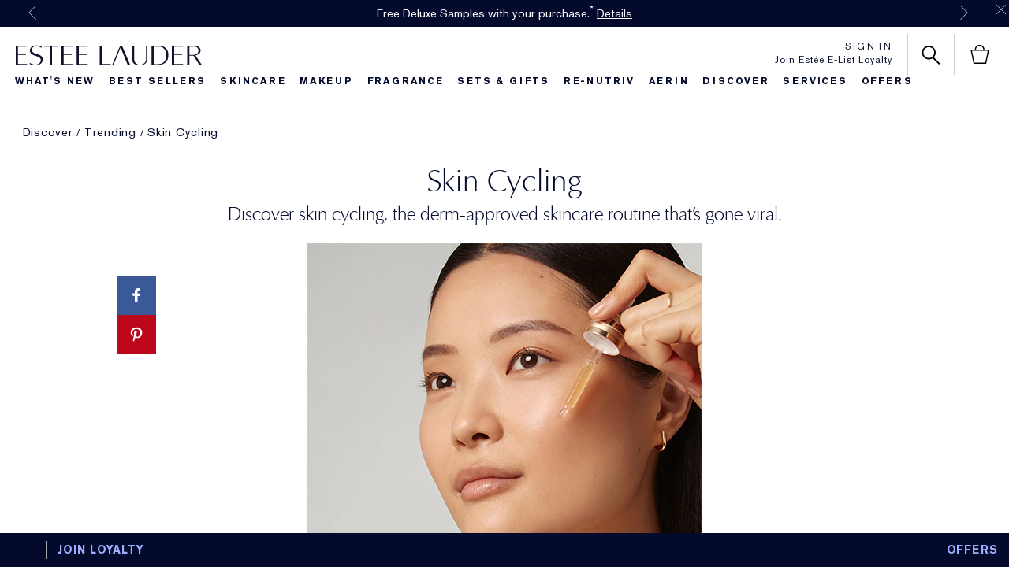

--- FILE ---
content_type: text/html; charset=utf-8
request_url: https://www.esteelauder.com/blog-article-skin-cycling-routine
body_size: 119914
content:
<!DOCTYPE html><html lang="en-US" dir="ltr"><head><meta http-equiv="X-UA-Compatible" content="IE=edge,chrome=1"><meta name="viewport" content="width=device-width, initial-scale=1, viewport-fit=cover" /><link rel="alternate" hreflang="en-au" href="https://www.esteelauder.com.au/blog-article-skin-cycling-routine" /><link rel="alternate" hreflang="en-ca" href="https://www.esteelauder.ca/blog-article-skin-cycling-routine" /><link rel="alternate" hreflang="en-gb" href="https://www.esteelauder.co.uk/blog-article-skin-cycling-routine" /><link rel="alternate" hreflang="en-nz" href="https://www.esteelauder.co.nz/blog-article-skin-cycling-routine" /><link rel="alternate" hreflang="en-us" href="https://www.esteelauder.com/blog-article-skin-cycling-routine" /><link rel="alternate" hreflang="it-it" href="https://www.esteelauder.it/blog-article-skin-cycling-routine" /><link rel="alternate" hreflang="x-default" href="https://www.esteelauder.com/blog-article-skin-cycling-routine" /><meta charset="utf-8" /><link rel="preload" as="script" href="https://www.esteelauder.com/static/dbfd6257d72e911d7820525df9e7ae59e09fe217ba0600"/><link rel="preload" fetchpriority="high" as="image" imagesrcset="/media/export/cms_2.0/discover/Skin_Cycling/GLO249-Discover-Skin_Cycling_Trend_Article-main.jpg" /><link rel="preconnect" href="https://js.sentry-cdn.com" crossorigin="anonymous" /><link rel="preload" as="font" crossorigin="anonymous" fetchpriority="high" href="/_fonts/esteelauder/AkzidenzGrotesk/akzidenz-grotesk-w1g-bold.woff2" /><link rel="preload" as="font" crossorigin="anonymous" fetchpriority="high" href="/_fonts/esteelauder/OptimaDisplay/OptimaDisplay-Light.woff2" /><link rel="preload" as="font" crossorigin="anonymous" fetchpriority="high" href="/_fonts/esteelauder/OptimaDisplay/OptimaDisplay-Roman.woff2" /><link rel="alternate" media="handheld" href="https://m.esteelauder.com/blog-article-skin-cycling-routine" /><link rel="alternate" media="only screen and (max-width: 640px)" href="https://m.esteelauder.com/blog-article-skin-cycling-routine" /><link rel="shortcut icon" href="/sites/esteelauder/themes/us/img/favicon.ico" /><link rel="preconnect" href="https://ncsa.sdapi.io" crossorigin="" /><script type="text/javascript" src="https://www.esteelauder.com/static/dbfd6257d72e911d7820525df9e7ae59e09fe217ba0600"  ></script><script type="application/json" id="page_data">{"analytics-datalayer":{"active_checkout_panel":null,"page_type":"Blog"}}</script><link sizes="48x48" href="/sites/esteelauder/themes/estee_base/img/favicon-48x48.png" rel="icon" /><link href="/sites/esteelauder/themes/estee_base/site.webmanifest" rel="manifest" /><meta name="msvalidate.01" content="F70C8C52EB5EA67002C696334C064EF5" /><script nomodule src="/sites/esteelauder/themes/estee_base/js/shared/theme_utilities_es5_polyfill.min.js"></script nomodule>
<meta name="google-site-verification" content="su3DXwwapFNpUVz2LIz7wowxxiVUWlFpWJCCjLVdwYQ" />
<meta name="description" content="What is skin cycling? Discover everything you need to know about the viral skincare routine plus a complete skin cycling routine with some of the best Estée Lauder products." />
<link rel="canonical" href="https://www.esteelauder.com/blog-article-skin-cycling-routine" />
<meta property="og:site_name" content="Estée Lauder" />
<meta property="og:type" content="article" />
<meta property="og:url" content="https://www.esteelauder.com/blog-article-skin-cycling-routine" />
<meta property="og:title" content="Blog Article: Skin Cycling" />
<title>What Is Skin Cycling? A Complete Guide & Routine | Discover | Estée Lauder</title>
<meta name="HandheldFriendly" content="true">
<meta name="MobileOptimized" content="width">
<meta name="viewport" content="width=device-width, initial-scale=1">
<!-- Mobile IE allows us to activate ClearType technology for smoothing fonts for easy reading -->
<meta http-equiv="cleartype" content="on">
<link rel="stylesheet" href="/sites/esteelauder/files/css/css_xlrGgRAkbop0VaY_stNLFv08i6bds91Q52FiQu-Cc-02.css" media="screen" />
<style media="screen">.page-navigation__menu .menu__item--lvl-3.menu__item--back-lvl--4{font-weight:700}@media only screen and (min-width:1100px){.page-navigation__menu .menu__item--lvl-3.menu__item--back-lvl--4{font-weight:400}}.noscroll{overflow:hidden!important}.fixed-pos{position:fixed}.justify-content-start{justify-content:flex-start}.justify-content-center{justify-content:center}.justify-content-end{justify-content:flex-end}.align-items-start{align-items:flex-start}.align-items-center{align-items:center}.align-items-end{align-items:flex-end}.clickable{cursor:pointer}@font-face{font-family:FFMarkWebMedium;src:url(/_fonts/esteelauder/FFMarkWeb/310D47_0_0.woff2) format("woff2");font-display:block}@font-face{font-family:FFMarkWeb;src:url(/_fonts/esteelauder/FFMarkWeb/310D47_1_0.woff2) format("woff2");font-display:block}@font-face{font-family:"De Vinne W01 Roman";src:url(/_fonts/esteelauder/DeVinne/337e0af3-01f1-4da5-8190-66be538a1eca.woff2) format("woff2");font-display:block}@font-face{font-family:"De Vinne W01 Italic";src:url(/_fonts/esteelauder/DeVinne/5db9e1bc-2f4a-40b0-b3a2-dcbba394823d.woff2) format("woff2");font-display:block}@font-face{font-family:"AkzidenzGrotesk W1G";src:url(/_fonts/esteelauder/AkzidenzGrotesk/akzidenz-grotesk-w1g-regular.woff2) format("woff2");font-display:block}@font-face{font-family:"AkzidenzGrotesk W1G";src:url(/_fonts/esteelauder/AkzidenzGrotesk/akzidenz-grotesk-w1g-bold.woff2) format("woff2");font-weight:700;font-display:block}@font-face{font-family:AkzidenzGrotesk;src:url(/_fonts/esteelauder/AkzidenzGrotesk/akzidenz-grotesk-w1g-regular.woff2) format("woff2");font-display:block}@font-face{font-family:AkzidenzGrotesk;src:url(/_fonts/esteelauder/AkzidenzGrotesk/akzidenz-grotesk-w1g-bold.woff2) format("woff2");font-weight:700;font-display:block}@font-face{font-family:OptimaDisplayLight;src:url(/_fonts/esteelauder/OptimaDisplay/OptimaDisplay-Light.woff2) format("woff2");font-display:block}@font-face{font-family:OptimaDisplayBook;src:url(/_fonts/esteelauder/OptimaDisplay/optimadisplay-book-webfont.woff2) format("woff2");font-display:block}@font-face{font-family:"Optima LT W02 Roman";src:url(/_fonts/esteelauder/OptimaDisplay/OptimaDisplay-Roman.woff2) format("woff2");font-display:block}@font-face{font-family:"Optima Display Roman";src:url(/_fonts/esteelauder/OptimaDisplay/OptimaDisplay-Roman.woff2) format("woff2");font-display:block}@font-face{font-family:Conv_OptimaEL-Text;src:url(/_fonts/esteelauder/OptimaDisplay/OptimaDisplay-Roman.woff2) format("woff2");font-display:block}@font-face{font-family:OptimaEL;src:url(/_fonts/esteelauder/OptimaDisplay/OptimaDisplay-Roman.woff2) format("woff2");font-display:block}@font-face{font-family:AkzidenzGroteskRegular;src:url(/_fonts/esteelauder/AkzidenzGrotesk/akzidenz-grotesk-w1g-regular.woff2) format("woff2");font-display:block}@font-face{font-family:AkzidenzGroteskPro-Regular;src:url(/_fonts/esteelauder/AkzidenzGrotesk/AkzidenzGroteskPro-Regular.woff2) format("woff2");font-display:block}@font-face{font-family:FuturaStd-Book;src:url(/_fonts/esteelauder/FuturaNow/futura-now-medium.woff2) format("woff2");font-display:block}@font-face{font-family:FuturaStd-Heavy;src:url(/_fonts/esteelauder/FuturaNow/futura-now-medium.woff2) format("woff2");font-display:block}@font-face{font-family:FuturaStd-Light;src:url(/_fonts/esteelauder/FuturaNow/futura-now-regular.woff2) format("woff2");font-display:block}@font-face{font-family:FuturaStd-Medium;src:url(/_fonts/esteelauder/FuturaNow/futura-now-medium.woff2) format("woff2");font-display:block}@font-face{font-family:NarzissRegular;src:url(/_fonts/esteelauder/Narziss/NarzissRegular.woff2) format("woff2");font-display:block}@font-face{font-family:FuturaPT-Light;src:url(/_fonts/esteelauder/Futura/futurapt-light.woff2) format("woff2");font-display:block}@font-face{font-family:FuturaPT-Demi;src:url(/_fonts/esteelauder/Futura/futurapt-demi.woff2) format("woff2");font-display:block}@font-face{font-family:FuturaPT-Medium;src:url(/_fonts/esteelauder/Futura/futurapt-medium.woff2) format("woff2");font-display:block}@font-face{font-family:"Bauer Bodoni W01 Roman";src:url(/_fonts/esteelauder/bauer-bodoni/6da88198-f46a-4fd7-95d1-4970332b78db.woff2) format("woff2");font-display:block}@font-face{font-family:"Bauer Bodoni W01 Italic";src:url(/_fonts/esteelauder/bauer-bodoni/37942b37-f74a-4adf-91a0-6866ad671859.woff2) format("woff2");font-display:block}@font-face{font-family:helvetica-neue;src:url(/_fonts/esteelauder/RobotoCondensed/roboto-condensed-300.woff2) format("woff2");font-display:block}@font-face{font-family:BaskervilleNo2-RegIta;src:url(/_fonts/esteelauder/Baskerville/2C1AF1_0_0.woff2) format("woff2");font-display:block}@font-face{font-family:"Didot W01 Roman";src:url(/_fonts/esteelauder/Didot/488ffbea-dc53-43b4-a9e2-d5bff132a85d.woff2) format("woff2");font-display:block}@font-face{font-family:"Didot W01 Italic";src:url(/_fonts/esteelauder/Didot/a0cb08d5-975f-4c8d-bcdc-d771a014d92a.woff2) format("woff2");font-display:block}@font-face{font-family:"Didot W01 Bold";src:url(/_fonts/esteelauder/Didot/bae6ce0f-deaf-4f99-bdf6-de7f2cf54d04.woff2) format("woff2");font-display:block}@font-face{font-family:"Didot W01 Headline";src:url(/_fonts/esteelauder/Didot/dd18689a-4394-4cf3-9eaf-ea495da7ffea.woff2) format("woff2");font-display:block}@font-face{font-family:"Didot Open Face W01";src:url(/_fonts/esteelauder/Didot/2008e802-ede8-408a-bcc1-0bf3ee8fc2cc.woff2) format("woff2");font-display:block}@font-face{font-family:"Linotype Didot W01SC Rm SC";src:url(/_fonts/esteelauder/Didot/99c85112-2343-4d24-9a06-673b32bd5a6b.woff2) format("woff2");font-display:block}@font-face{font-family:"Didot W01 Bold Italic";src:url(/_fonts/esteelauder/Didot/98cd62f2-3e6f-4bf5-8d48-42df36207b6d.woff2) format("woff2");font-display:block}@font-face{font-family:LinotypeDidotW95-Orname;src:url(/_fonts/esteelauder/Didot/eb433a58-7027-4708-b70a-8fe8b5ed319f.woff2) format("woff2");font-display:block}@font-face{font-family:EssonnesDisplayRegular;src:url(/_fonts/esteelauder/Essonnes/essonnes-display-regular.woff2) format("woff2");font-display:block}@font-face{font-family:OptimaDisplayUltraLight;src:url(/_fonts/esteelauder/OptimaDisplay/optimadisplay-ultralight-webfont.woff2) format("woff2");font-display:block}@font-face{font-family:Optima;src:url(/_fonts/esteelauder/Nh6optim/Nh6optim.woff2) format("woff2");font-display:block}@font-face{font-family:Roman;src:url(/_fonts/esteelauder/Nh4roman/Nh4roman.woff2) format("woff2");font-display:block}@font-face{font-family:Timesroman;src:url(/_fonts/esteelauder/Times/Timesroman.woff2) format("woff2");font-display:block}@font-face{font-family:Script;src:url(/_fonts/esteelauder/Vladimir/VLADIMIR.woff2) format("woff2");font-display:block}@font-face{font-family:Roman_L_Monog_abc;src:url(/_fonts/esteelauder/Romams/ROMAMS.woff2) format("woff2");font-display:block}@font-face{font-family:Interlock-M-Script-abc;src:url(/_fonts/esteelauder/Nhinterl/Nhinterl.woff2) format("woff2");font-display:block}@font-face{font-family:ArialOSRegular;src:url(/_fonts/esteelauder/ArialOSRegular/arial-os-regular.woff2) format("woff2");font-display:block}@font-face{font-family:"Bodoni Moda Regular";src:url(/_fonts/esteelauder/bauer-bodoni/6da88198-f46a-4fd7-95d1-4970332b78db.woff2) format("woff2");font-display:block}@font-face{font-family:"Bodoni Moda Italic";src:url(/_fonts/esteelauder/bauer-bodoni/37942b37-f74a-4adf-91a0-6866ad671859.woff2) format("woff2");font-display:block}@font-face{font-family:Arsenal;src:url(/_fonts/esteelauder/Arsenal/arsenal-regular.woff2) format("woff2");font-display:block;font-weight:400;font-style:normal}@font-face{font-family:"Roboto Condensed";src:url(/_fonts/esteelauder/RobotoCondensed/roboto-condensed-100.woff2) format("woff2");font-weight:100;font-display:block}@font-face{font-family:"Roboto Condensed";src:url(/_fonts/esteelauder/RobotoCondensed/roboto-condensed-100.woff2) format("woff2");font-weight:200;font-display:block}@font-face{font-family:"Roboto Condensed";src:url(/_fonts/esteelauder/RobotoCondensed/roboto-condensed-200.woff2) format("woff2");font-weight:300;font-display:block}@font-face{font-family:"Roboto Condensed";src:url(/_fonts/esteelauder/RobotoCondensed/roboto-condensed-300.woff2) format("woff2");font-weight:400;font-display:block}@font-face{font-family:"Roboto Condensed";src:url(/_fonts/esteelauder/RobotoCondensed/roboto-condensed-400.woff2) format("woff2");font-weight:500;font-display:block}@font-face{font-family:"Roboto Condensed";src:url(/_fonts/esteelauder/RobotoCondensed/roboto-condensed-500.woff2) format("woff2");font-weight:600;font-display:block}@font-face{font-family:"Roboto Condensed";src:url(/_fonts/esteelauder/RobotoCondensed/roboto-condensed-500.woff2) format("woff2");font-weight:700;font-display:block}@font-face{font-family:"Futura Now Regular";src:url(/_fonts/esteelauder/FuturaNow/futura-now-regular.woff2) format("woff2");font-display:block}@font-face{font-family:"Futura Now Medium";src:url(/_fonts/esteelauder/FuturaNow/futura-now-medium.woff2) format("woff2");font-display:block}body{font-size:15px;font-family:"AkzidenzGrotesk W1G",Helvetica,Arial,sans-serif;letter-spacing:.05em}body.brand-renutriv{background:black;color:white}body.brand-aerin{color:#8f92a4}.headline--large,.headline--primary{font-family:OptimaDisplayLight,Helvetica,Arial,sans-serif;letter-spacing:-.05em;-webkit-font-smoothing:antialiased;-moz-osx-font-smoothing:grayscale;font-size:50px;line-height:.85}.headline--large.light,.headline--primary.light{color:#ffffff;-webkit-font-smoothing:antialiased;-moz-osx-font-smoothing:grayscale}.headline--large.dark,.headline--primary.dark{color:#040a2b}.brand-aerin .page-main .headline--large,.brand-aerin .page-main .headline--primary{font-family:"Futura Now Regular"}.brand-estee_edit .page-main .headline--large,.brand-estee_edit .page-main .headline--primary{font-family:FFMarkWeb}.brand-renutriv .headline--large,.brand-renutriv .headline--primary{font-family:"Bauer Bodoni W01 Roman";letter-spacing:normal;font-size:50px}@media only screen and (min-width:769px){.brand-renutriv .headline--large,.brand-renutriv .headline--primary{font-size:60px}}@media only screen and (min-width:769px){.headline--large,.headline--primary{font-size:135px}}.headline--medium,.headline--secondary{font-size:70px;font-family:OptimaDisplayLight;letter-spacing:-.02em}.headline--medium.light,.headline--secondary.light{color:#ffffff;-webkit-font-smoothing:antialiased;-moz-osx-font-smoothing:grayscale}.headline--medium.dark,.headline--secondary.dark{color:#040a2b}.brand-aerin .page-main .headline--medium,.brand-aerin .page-main .headline--secondary{font-family:"Futura Now Regular";font-size:55px}.brand-renutriv .headline--medium,.brand-renutriv .headline--secondary{font-family:"Bauer Bodoni W01 Roman";letter-spacing:normal}.headline--tertiary{font-family:OptimaDisplayLight;font-size:40px}.headline--tertiary.light{color:#ffffff;-webkit-font-smoothing:antialiased;-moz-osx-font-smoothing:grayscale}.headline--tertiary.dark{color:#040a2b}@media only screen and (min-width:737px){.headline--tertiary{font-size:50px;letter-spacing:-.02em}}.brand-aerin .page-main .headline--tertiary{font-family:"Futura Now Regular";font-size:30px}@media only screen and (min-width:737px){.brand-aerin .page-main .headline--tertiary{font-size:40px}}.headline--page{font-family:OptimaDisplayLight;font-size:40px;line-height:41px;letter-spacing:0;margin-bottom:20px;text-align:center}.brand-aerin .page-main .headline--page{font-family:FuturaStd-Light;font-size:32px}.brand-renutriv .headline--page{font-family:"Bauer Bodoni W01 Roman";text-transform:uppercase;letter-spacing:normal}@media only screen and (min-width:737px){.headline--page{font-size:50px;line-height:50px;letter-spacing:-.02em;padding-bottom:16px;border-bottom:solid 1px #cccccc}}.headline--quaternary{font-family:OptimaDisplayLight;font-size:25px}.headline--quaternary.light{color:#ffffff;-webkit-font-smoothing:antialiased;-moz-osx-font-smoothing:grayscale}.headline--quaternary.dark{color:#040a2b}.brand-aerin .page-main .headline--quaternary{font-family:"Futura Now Regular";font-size:22px}@media only screen and (min-width:737px){.brand-aerin .page-main .headline--quaternary{font-size:28px}}@media only screen and (min-width:737px){.headline--quaternary{font-size:30px;letter-spacing:-.005em}}.headline--section{font-family:"Optima Display Roman";font-size:20px;letter-spacing:0;margin-bottom:8px}.brand-aerin .page-main .headline--section{font-family:"Futura Now Medium"}@media only screen and (min-width:737px){.headline--section{font-family:OptimaDisplayLight;font-size:25px;padding-bottom:16px;border-bottom:solid 1px #cccccc;margin-bottom:20px}.headline--section.light{color:#ffffff;-webkit-font-smoothing:antialiased;-moz-osx-font-smoothing:grayscale}.headline--section.dark{color:#040a2b}.brand-aerin .page-main .headline--section{font-family:"Futura Now Regular";font-size:22px}}@media only screen and (min-width:737px) and (min-width:737px){.brand-aerin .page-main .headline--section{font-size:28px}}@media only screen and (min-width:737px) and (min-width:737px){.headline--section{font-size:30px;letter-spacing:-.005em}}.headline--subsection{font-size:12px;font-family:"AkzidenzGrotesk W1G";letter-spacing:.15em;text-transform:uppercase;font-weight:700;padding-bottom:16px;border-bottom:solid 1px #cccccc;margin-bottom:20px}.headline--quinary{font-size:21px;font-family:"Optima Display Roman";letter-spacing:0}.headline--quinary.light{color:#ffffff;-webkit-font-smoothing:antialiased;-moz-osx-font-smoothing:grayscale}.headline--quinary.dark{color:#040a2b}.brand-aerin .page-main .headline--quinary{font-family:"Futura Now Regular";font-size:21px}@media only screen and (min-width:737px){.brand-aerin .page-main .headline--quinary{font-size:22px}}@media only screen and (min-width:737px){.headline--quinary{font-size:22px}}.headline--senary{font-size:15px;font-family:"Optima Display Roman";letter-spacing:0}.headline--senary.light{color:#ffffff;-webkit-font-smoothing:antialiased;-moz-osx-font-smoothing:grayscale}.headline--senary.dark{color:#040a2b}@media only screen and (min-width:737px){.headline--senary{font-size:16px}}.brand-aerin .page-main .headline--senary{font-family:"Futura Now Regular"}.header--modal{font-size:30px;letter-spacing:.05em}.text--short{font-size:12px;font-family:"AkzidenzGrotesk W1G",Helvetica,Arial,sans-serif;letter-spacing:.15em;text-transform:uppercase}.brand-aerin .page-main .text--short{font-family:"Futura Now Regular"}.text--short-copy{font-size:12px;font-family:"AkzidenzGrotesk W1G";letter-spacing:.15em;text-transform:uppercase;line-height:24px}.text--tiny{font-size:11px;font-family:"AkzidenzGrotesk W1G";letter-spacing:.15em}.brand-aerin .page-main .text--tiny{font-family:"Futura Now Regular"}.brand-renutriv .text--tiny{font-family:"Roboto Condensed"}.text--tiny-copy{font-size:11px;font-family:"AkzidenzGrotesk W1G";letter-spacing:.15em;line-height:14px}.brand-aerin .page-main .text--tiny-copy{font-family:"Futura Now Regular"}.brand-renutriv .text--tiny-copy{font-family:"Roboto Condensed"}.text--long-copy{font:15px/24px "AkzidenzGrotesk W1G";letter-spacing:.05em}.brand-aerin .page-main .text--long-copy{font-family:"Futura Now Regular"}.text--bold{font-size:12px;font-family:"AkzidenzGrotesk W1G";letter-spacing:.15em;text-transform:uppercase;font-weight:700}.link{font-size:12px;font-family:"AkzidenzGrotesk W1G";letter-spacing:.15em;text-transform:uppercase;text-decoration:underline;cursor:pointer}.link--bold{font-size:12px;font-family:"AkzidenzGrotesk W1G";letter-spacing:.15em;text-transform:uppercase;text-decoration:underline;cursor:pointer;font-weight:700}.index-navigation{font-size:14px;font-family:"Optima Display Roman";letter-spacing:.02em}.text-product-anchor{font:14px "AkzidenzGrotesk W1G";letter-spacing:.02em}.brand-aerin .page-main .text-product-anchor{font-family:"Futura Now Regular"}.brand-renutriv .text-product-anchor{font:16px helvetica-neue}.brand-estee_edit .text-product-anchor{font-family:FFMarkWeb}.text-form-text{font-size:12px;font-family:"AkzidenzGrotesk W1G";letter-spacing:.15em;text-transform:uppercase;text-transform:none}.text--form-help,.text--form-help p{font-size:12px;font-family:"AkzidenzGrotesk W1G";line-height:21px;letter-spacing:.05em}.text-form-submit{font-size:12px;font-family:"AkzidenzGrotesk W1G";letter-spacing:.15em;text-transform:uppercase;font-weight:700;vertical-align:middle;background:#040a2b;color:#ffffff;text-align:center;-webkit-appearance:none;-webkit-font-smoothing:antialiased;text-decoration:none}.headline--products{font-size:40px;font-family:OptimaDisplayLight;letter-spacing:-.02em}.headline--products.light{color:#ffffff;-webkit-font-smoothing:antialiased;-moz-osx-font-smoothing:grayscale}.headline--products.dark{color:#040a2b}.brand-aerin .page-main .headline--products{font-family:"Futura Now Regular";font-size:34px}.brand-renutriv .headline--products{font-family:"Bauer Bodoni W01 Roman";text-transform:uppercase;letter-spacing:normal}.font--optima-regular{font-family:"Optima Display Roman"}.font--optima-light{font-family:OptimaDisplayLight}.pull-quote,blockquote{margin:22px 13%;text-align:center;font-family:OptimaDisplayLight;font-size:25px;line-height:1.2}.pull-quote.light,blockquote.light{color:#ffffff;-webkit-font-smoothing:antialiased;-moz-osx-font-smoothing:grayscale}.pull-quote.dark,blockquote.dark{color:#040a2b}.brand-aerin .page-main .pull-quote,.brand-aerin .page-main blockquote{font-family:"Futura Now Regular";font-size:22px}@media only screen and (min-width:737px){.brand-aerin .page-main .pull-quote,.brand-aerin .page-main blockquote{font-size:28px}}@media only screen and (min-width:737px){.pull-quote,blockquote{font-size:30px;letter-spacing:-.005em}}.pull-quote::before,blockquote::before{content:"“"}.pull-quote::after,blockquote::after{content:"”"}@media only screen and (min-width:737px){.pull-quote,blockquote{font-size:70px;font-family:OptimaDisplayLight;letter-spacing:-.02em;font-size:65px;line-height:1;margin-top:60px;margin-bottom:60px}.pull-quote.light,blockquote.light{color:#ffffff;-webkit-font-smoothing:antialiased;-moz-osx-font-smoothing:grayscale}.pull-quote.dark,blockquote.dark{color:#040a2b}.brand-aerin .page-main .pull-quote,.brand-aerin .page-main blockquote{font-family:"Futura Now Regular";font-size:55px}.brand-renutriv .pull-quote,.brand-renutriv blockquote{font-family:"Bauer Bodoni W01 Roman";letter-spacing:normal}}.brand-aerin .page-main .pull-quote,.brand-aerin .page-main blockquote{font-family:NarzissRegular;letter-spacing:normal}.brand-renutriv .pull-quote,.brand-renutriv blockquote{font-family:"Bauer Bodoni W01 Roman"}.text-primary-headlines{font-family:OptimaDisplayLight,Helvetica,Arial,sans-serif;letter-spacing:-.05em;-webkit-font-smoothing:antialiased;-moz-osx-font-smoothing:grayscale;font-size:50px;line-height:.85}.text-primary-headlines.light{color:#ffffff;-webkit-font-smoothing:antialiased;-moz-osx-font-smoothing:grayscale}.text-primary-headlines.dark{color:#040a2b}.brand-aerin .page-main .text-primary-headlines{font-family:"Futura Now Regular"}.brand-estee_edit .page-main .text-primary-headlines{font-family:FFMarkWeb}.brand-renutriv .text-primary-headlines{font-family:"Bauer Bodoni W01 Roman";letter-spacing:normal;font-size:50px}@media only screen and (min-width:769px){.brand-renutriv .text-primary-headlines{font-size:60px}}@media only screen and (min-width:769px){.text-primary-headlines{font-size:135px}}.text-medium-headlines{font-size:70px;font-family:OptimaDisplayLight;letter-spacing:-.02em}.text-medium-headlines.light{color:#ffffff;-webkit-font-smoothing:antialiased;-moz-osx-font-smoothing:grayscale}.text-medium-headlines.dark{color:#040a2b}.brand-aerin .page-main .text-medium-headlines{font-family:"Futura Now Regular";font-size:55px}.brand-renutriv .text-medium-headlines{font-family:"Bauer Bodoni W01 Roman";letter-spacing:normal}.text-product-names-main{font-family:OptimaDisplayLight;font-size:40px}.text-product-names-main.light{color:#ffffff;-webkit-font-smoothing:antialiased;-moz-osx-font-smoothing:grayscale}.text-product-names-main.dark{color:#040a2b}@media only screen and (min-width:737px){.text-product-names-main{font-size:50px;letter-spacing:-.02em}}.brand-aerin .page-main .text-product-names-main{font-family:"Futura Now Regular";font-size:30px}@media only screen and (min-width:737px){.brand-aerin .page-main .text-product-names-main{font-size:40px}}.text-product-names-sub{font-family:OptimaDisplayLight;font-size:25px}.text-product-names-sub.light{color:#ffffff;-webkit-font-smoothing:antialiased;-moz-osx-font-smoothing:grayscale}.text-product-names-sub.dark{color:#040a2b}.brand-aerin .page-main .text-product-names-sub{font-family:"Futura Now Regular";font-size:22px}@media only screen and (min-width:737px){.brand-aerin .page-main .text-product-names-sub{font-size:28px}}@media only screen and (min-width:737px){.text-product-names-sub{font-size:30px;letter-spacing:-.005em}}.text-product-listing-names-main{font-size:21px;font-family:"Optima Display Roman";letter-spacing:0}.text-product-listing-names-main.light{color:#ffffff;-webkit-font-smoothing:antialiased;-moz-osx-font-smoothing:grayscale}.text-product-listing-names-main.dark{color:#040a2b}.brand-aerin .page-main .text-product-listing-names-main{font-family:"Futura Now Regular";font-size:21px}@media only screen and (min-width:737px){.brand-aerin .page-main .text-product-listing-names-main{font-size:22px}}@media only screen and (min-width:737px){.text-product-listing-names-main{font-size:22px}}.text-product-listing-names-sub{font-size:15px;font-family:"Optima Display Roman";letter-spacing:0}.text-product-listing-names-sub.light{color:#ffffff;-webkit-font-smoothing:antialiased;-moz-osx-font-smoothing:grayscale}.text-product-listing-names-sub.dark{color:#040a2b}@media only screen and (min-width:737px){.text-product-listing-names-sub{font-size:16px}}.brand-aerin .page-main .text-product-listing-names-sub{font-family:"Futura Now Regular"}.text-index-navigation{font-size:14px;font-family:"Optima Display Roman";letter-spacing:.02em}.text-short-body-copy{font-size:12px;font-family:"AkzidenzGrotesk W1G";letter-spacing:.15em;text-transform:uppercase;line-height:24px}.text-benefits-line-main{font-size:12px;font-family:"AkzidenzGrotesk W1G";letter-spacing:.15em;text-transform:uppercase;font-weight:700}.text-benefits-line-sub{font-size:12px;font-family:"AkzidenzGrotesk W1G",Helvetica,Arial,sans-serif;letter-spacing:.15em;text-transform:uppercase}.brand-aerin .page-main .text-benefits-line-sub{font-family:"Futura Now Regular"}.text-prices{font-size:12px;font-family:"AkzidenzGrotesk W1G";letter-spacing:.15em;text-transform:uppercase;font-weight:700}.text-size{font-size:12px;font-family:"AkzidenzGrotesk W1G",Helvetica,Arial,sans-serif;letter-spacing:.15em;text-transform:uppercase;text-transform:none}.brand-aerin .page-main .text-size{font-family:"Futura Now Regular"}.text-promo{font-size:12px;font-family:"AkzidenzGrotesk W1G",Helvetica,Arial,sans-serif;letter-spacing:.15em;text-transform:uppercase}.brand-aerin .page-main .text-promo{font-family:"Futura Now Regular"}.text-promo.light{color:#ffffff;-webkit-font-smoothing:antialiased;-moz-osx-font-smoothing:grayscale}.text-promo.dark{color:#040a2b}.text-links{font-size:12px;font-family:"AkzidenzGrotesk W1G";letter-spacing:.15em;text-transform:uppercase;text-decoration:underline;cursor:pointer;font-weight:700}.text-long-body-copy{font:15px/24px "AkzidenzGrotesk W1G";letter-spacing:.05em}.brand-aerin .page-main .text-long-body-copy{font-family:"Futura Now Regular"}.text-modal-header{font-size:30px;letter-spacing:.05em}.text-batch-2-primary-headline{font-family:OptimaDisplayLight;font-size:40px}.text-batch-2-primary-headline.light{color:#ffffff;-webkit-font-smoothing:antialiased;-moz-osx-font-smoothing:grayscale}.text-batch-2-primary-headline.dark{color:#040a2b}@media only screen and (min-width:737px){.text-batch-2-primary-headline{font-size:50px;letter-spacing:-.02em}}.brand-aerin .page-main .text-batch-2-primary-headline{font-family:"Futura Now Regular";font-size:30px}@media only screen and (min-width:737px){.brand-aerin .page-main .text-batch-2-primary-headline{font-size:40px}}.text-batch-2-medium-headline{font-family:OptimaDisplayLight;font-size:25px}.text-batch-2-medium-headline.light{color:#ffffff;-webkit-font-smoothing:antialiased;-moz-osx-font-smoothing:grayscale}.text-batch-2-medium-headline.dark{color:#040a2b}.brand-aerin .page-main .text-batch-2-medium-headline{font-family:"Futura Now Regular";font-size:22px}@media only screen and (min-width:737px){.brand-aerin .page-main .text-batch-2-medium-headline{font-size:28px}}@media only screen and (min-width:737px){.text-batch-2-medium-headline{font-size:30px;letter-spacing:-.005em}}.text-small-header{font-size:12px;font-family:"AkzidenzGrotesk W1G";letter-spacing:.15em;text-transform:uppercase;font-weight:700}.text-batch-2-links{font-size:12px;font-family:"AkzidenzGrotesk W1G";letter-spacing:.15em;text-transform:uppercase;text-decoration:underline;cursor:pointer}@media only screen and (min-width:1280px){.header__headline.headline--small,.header__headline.headline--small2,.header__headline.headline--small3{font-size:75px;font-size:8vm;font-size:8vmin;line-height:66px;line-height:7vm;line-height:7vmin}}@media only screen and (min-width:1025px) and (max-width:1279px){.header__headline.headline--small,.header__headline.headline--small2,.header__headline.headline--small3{font-size:66px;font-size:7vm;font-size:7vmin;line-height:56px;line-height:6vm;line-height:6vmin}}@media only screen and (min-width:769px) and (max-width:1024px){.header__headline.headline--small,.header__headline.headline--small2,.header__headline.headline--small3{font-size:51px;font-size:6vm;font-size:6vmin;line-height:43px;line-height:5vm;line-height:5vmin}}@media only screen and (min-width:737px) and (max-width:768px){.header__headline.headline--small,.header__headline.headline--small2,.header__headline.headline--small3{font-size:51px;font-size:6vm;font-size:6vmin;line-height:43px;line-height:5vm;line-height:5vmin}}@media only screen and (max-width:736px){.header__headline.headline--small,.header__headline.headline--small2,.header__headline.headline--small3{font-size:20px;font-size:6vm;font-size:6vmin;line-height:16px;line-height:5vm;line-height:5vmin}}.header__headline.headline--small{margin-top:10%}.header__headline.headline--small2{margin-top:0}.header__headline.headline--small3{margin-top:-5%}.product-hero-tout-wrapper .header__headline.headline--small{margin-top:5%}.product-hero-tout-wrapper .header__headline.headline--small2{margin-top:0}.product-hero-tout-wrapper .header__headline.headline--small3{margin-top:-5%}article,aside,details,figcaption,figure,footer,header,hgroup,main,nav,section,summary{display:block}audio,canvas,video{display:inline-block}audio:not([controls]){display:none;height:0}[hidden]{display:none}html{font-family:sans-serif;-webkit-text-size-adjust:100%;-ms-text-size-adjust:100%}body{margin:0}a:focus{outline:thin dotted}a:active,a:hover{outline:0}h1{font-size:2em;margin:.67em 0}abbr[title]{border-bottom:1px dotted}b,strong{font-weight:700}dfn{font-style:italic}hr{-moz-box-sizing:content-box;box-sizing:content-box;height:0}mark{background:#ff0;color:#000}code,kbd,pre,samp{font-family:monospace,serif;font-size:1em}pre{white-space:pre-wrap}q{quotes:"“" "”" "‘" "’"}small{font-size:80%}sub,sup{font-size:75%;line-height:0;position:relative;vertical-align:baseline}sup{top:-.5em}sub{bottom:-.25em}img{border:0}svg:not(:root){overflow:hidden}figure{margin:0}fieldset{border:1px solid #c0c0c0;margin:0 2px;padding:.35em .625em .75em}legend{border:0;padding:0}button,input,select,textarea{font-family:inherit;font-size:100%;margin:0}button,input{line-height:normal}button,select{text-transform:none}button,html input[type=button],input[type=reset],input[type=submit]{-webkit-appearance:button;cursor:pointer}button[disabled],html input[disabled]{cursor:default}input[type=checkbox],input[type=radio]{box-sizing:border-box;padding:0}input[type=search]{-webkit-appearance:textfield;-moz-box-sizing:content-box;-webkit-box-sizing:content-box;box-sizing:content-box}input[type=search]::-webkit-search-cancel-button,input[type=search]::-webkit-search-decoration{-webkit-appearance:none}button::-moz-focus-inner,input::-moz-focus-inner{border:0;padding:0}textarea{overflow:auto;vertical-align:top}table{border-collapse:collapse;border-spacing:0}@media screen and (min-width:0){head{font-family:"small 0"}body:after{content:"small - min-width: 0";display:none}}@media screen and (min-width:641px){head{font-family:"medium 641px"}body:after{content:"medium - min-width: 641px";display:none}}@media screen and (min-width:1025px){head{font-family:"large 1025px"}body:after{content:"large - min-width: 1025px";display:none}}head{clear:both}head title{font-family:"small 0, medium 641px, large 1025px"}*,:after,:before{-webkit-box-sizing:border-box;-moz-box-sizing:border-box;box-sizing:border-box}input,textarea{-webkit-box-sizing:border-box;-moz-box-sizing:border-box;box-sizing:border-box}label{-webkit-box-sizing:border-box;-moz-box-sizing:border-box;box-sizing:border-box}a{color:#040a2b;text-decoration:none}.brand-renutriv .page-wrapper a{color:white}.brand-aerin a{color:#8f92a4}:focus{outline:0}::-ms-clear{display:none}h1,h2,h3,h4,h5,h6{font-weight:400;margin:0;padding:0}h1{font-family:OptimaDisplayLight;letter-spacing:-.05em;-webkit-font-smoothing:antialiased;-moz-osx-font-smoothing:grayscale;font-size:50px;line-height:.85}h1.light{color:#ffffff;-webkit-font-smoothing:antialiased;-moz-osx-font-smoothing:grayscale}h1.dark{color:#040a2b}@media only screen and (min-width:769px){h1{font-size:135px}}h2{font-size:70px;font-family:OptimaDisplayLight;letter-spacing:-.02em}h2.light{color:#ffffff;-webkit-font-smoothing:antialiased;-moz-osx-font-smoothing:grayscale}h2.dark{color:#040a2b}h3{font-family:OptimaDisplayLight;font-size:40px}h3.light{color:#ffffff;-webkit-font-smoothing:antialiased;-moz-osx-font-smoothing:grayscale}h3.dark{color:#040a2b}@media only screen and (min-width:737px){h3{font-size:50px;letter-spacing:-.02em}}h4{font-family:OptimaDisplayLight;font-size:25px}h4.light{color:#ffffff;-webkit-font-smoothing:antialiased;-moz-osx-font-smoothing:grayscale}h4.dark{color:#040a2b}@media only screen and (min-width:737px){h4{font-size:30px;letter-spacing:-.005em}}h5{font-size:21px;font-family:"Optima Display Roman";letter-spacing:0}h5.light{color:#ffffff;-webkit-font-smoothing:antialiased;-moz-osx-font-smoothing:grayscale}h5.dark{color:#040a2b}@media only screen and (min-width:737px){h5{font-size:22px}}h6{font-size:15px;font-family:"Optima Display Roman";letter-spacing:0}h6.light{color:#ffffff;-webkit-font-smoothing:antialiased;-moz-osx-font-smoothing:grayscale}h6.dark{color:#040a2b}@media only screen and (min-width:737px){h6{font-size:16px}}p{font:15px/24px "AkzidenzGrotesk W1G";letter-spacing:.05em}dd,dl,dt,li,ol,ul{margin:0;padding:0}ul,ul li{list-style:none}img{vertical-align:bottom}fieldset{border:none;padding:0;margin:0}.fieldset{overflow:hidden}.error{color:#ff0000}.transparent{opacity:0}.align-left{text-align:left}.align-right{text-align:right}.align-center,.img-center{text-align:center}.img-float-left{display:block;float:left;margin:0 1em 0 0}.img-float-right{display:block;float:right;margin:0 0 0 1em}.pad-bottom--small{padding-bottom:20px}.pad-bottom--medium{padding-bottom:40px}.pad-bottom--large{padding-bottom:100px}#main .main-console{top:100px!important;z-index:10;position:absolute}.mantle-media-asset img,.mantle-media-asset video{display:block;max-width:100%;width:100%;height:auto}.color-black{color:#000000}.color-white{color:#ffffff}.color-dark-navy{color:#01051e}.color-medium-navy{color:#1e2341}.color-navy{color:#040a2b}[data-clickable]{cursor:pointer}@-webkit-keyframes fadeHeaderInDown{0%{opacity:0;-webkit-transform:translate3d(0,-100%,0)}100%{opacity:1;-webkit-transform:translate3d(0,0,0)}}@-moz-keyframes fadeHeaderInDown{0%{opacity:0;-moz-transform:translate3d(0,-100%,0)}100%{opacity:1;-moz-transform:translate3d(0,0,0)}}@-o-keyframes fadeHeaderInDown{0%{opacity:0;-o-transform:translate3d(0,-100%,0)}100%{opacity:1;-o-transform:translate3d(0,0,0)}}@keyframes fadeHeaderInDown{0%{opacity:0;transform:translate3d(0,-100%,0)}100%{opacity:1;transform:translate3d(0,0,0)}}@keyframes fadeHeaderInDownOnMobile{0%{opacity:0;top:-200px}100%{opacity:1;top:0}}.fadeHeaderInDown{-webkit-animation-name:fadeHeaderInDownOnMobile;-moz-animation-name:fadeHeaderInDownOnMobile;-o-animation-name:fadeHeaderInDownOnMobile;animation-name:fadeHeaderInDownOnMobile}@media only screen and (min-width:737px){.fadeHeaderInDown{-webkit-animation-name:fadeHeaderInDown;-moz-animation-name:fadeHeaderInDown;-o-animation-name:fadeHeaderInDown;animation-name:fadeHeaderInDown}}.ajax-spinner{width:30px;height:30px;border:8px solid #040a2b;border-right-color:transparent;border-radius:50%;-webkit-animation:spin 1s linear infinite;-moz-animation:spin 1s linear infinite;-ms-animation:spin 1s linear infinite;-o-animation:spin 1s linear infinite;animation:spin 1s linear infinite}@-webkit-keyframes spin{from{-webkit-transform:rotate(0);opacity:.4}50%{-webkit-transform:rotate(180deg);opacity:1}to{-webkit-transform:rotate(360deg);opacity:.4}}@-moz-keyframes spin{from{-moz-transform:rotate(0);opacity:.4}50%{-moz-transform:rotate(180deg);opacity:1}to{-moz-transform:rotate(360deg);opacity:.4}}@-ms-keyframes spin{from{-ms-transform:rotate(0);opacity:.4}50%{-ms-transform:rotate(180deg);opacity:1}to{-ms-transform:rotate(360deg);opacity:.4}}@-o-keyframes spin{from{-o-transform:rotate(0);opacity:.4}50%{-o-transform:rotate(180deg);opacity:1}to{-o-transform:rotate(360deg);opacity:.4}}@keyframes spin{from{transform:rotate(0);opacity:.2}50%{transform:rotate(180deg);opacity:1}to{transform:rotate(360deg);opacity:.2}}@-webkit-keyframes microphoneAnimation{0%{height:100%}100%{height:0}}@-moz-keyframes microphoneAnimation{0%{height:100%}100%{height:0}}@-ms-keyframes microphoneAnimation{0%{height:100%}100%{height:0}}@-o-keyframes microphoneAnimation{0%{height:100%}100%{height:0}}@keyframes microphoneAnimation{0%{height:100%}100%{height:0}}.bounce-up{opacity:0;-moz-transition:all 1333ms ease-in-out;-webkit-transition:all 1333ms ease-in-out;-o-transition:all 1333ms ease-in-out;transition:all 1333ms ease-in-out;-moz-transform:translate3d(0,113px,0);-webkit-transform:translate3d(0,113px,0);-o-transform:translate(0,113px);-ms-transform:translate(0,113px);transform:translate3d(0,113,0);-webkit-backface-visibility:hidden;-moz-backface-visibility:hidden;backface-visibility:hidden}.bounce-up.in-view{opacity:1;-moz-transform:translate3d(0,0,0);-webkit-transform:translate3d(0,0,0);-o-transform:translate(0,0);-ms-transform:translate(0,0);transform:translate3d(0,0,0)}.bounce-out-up{opacity:1;-moz-transition:all 933ms ease-in-out;-webkit-transition:all 933ms ease-in-out;-o-transition:all 933ms ease-in-out;transition:all 933ms ease-in-out;-moz-transform:translate3d(0,113px,0);-webkit-transform:translate3d(0,113px,0);-o-transform:translate(0,113px);-ms-transform:translate(0,113px);transform:translate3d(0,113,0);-webkit-backface-visibility:hidden;-moz-backface-visibility:hidden;backface-visibility:hidden}.bounce-out-up.in-view{opacity:1;-moz-transform:translate3d(0,0,0);-webkit-transform:translate3d(0,0,0);-o-transform:translate(0,0);-ms-transform:translate(0,0);transform:translate3d(0,0,0)}.bounce-fast-up{opacity:0;-moz-transition:all 733ms ease-in-out;-webkit-transition:all 733ms ease-in-out;-o-transition:all 733ms ease-in-out;transition:all 733ms ease-in-out;-moz-transform:translate3d(0,73px,0);-webkit-transform:translate3d(0,73px,0);-o-transform:translate(0,73px);-ms-transform:translate(0,73px);transform:translate3d(0,73,0);-webkit-backface-visibility:hidden;-moz-backface-visibility:hidden;backface-visibility:hidden}.bounce-fast-up.in-view{opacity:1;-moz-transform:translate3d(0,0,0);-webkit-transform:translate3d(0,0,0);-o-transform:translate(0,0);-ms-transform:translate(0,0);transform:translate3d(0,0,0)}.move-up{opacity:0;-moz-transition:all 1933ms ease-in-out;-webkit-transition:all 1933ms ease-in-out;-o-transition:all 1933ms ease-in-out;transition:all 1933ms ease-in-out;-moz-transform:translate3d(0,103px,0);-webkit-transform:translate3d(0,103px,0);-o-transform:translate(0,103px);-ms-transform:translate(0,103px);transform:translate3d(0,103,0);-webkit-backface-visibility:hidden;-moz-backface-visibility:hidden;backface-visibility:hidden}.move-up.in-view{opacity:1;-moz-transform:translate3d(0,0,0);-webkit-transform:translate3d(0,0,0);-o-transform:translate(0,0);-ms-transform:translate(0,0);transform:translate3d(0,0,0)}.image-slide-up{opacity:1;-moz-transition:all 933ms ease-in-out;-webkit-transition:all 933ms ease-in-out;-o-transition:all 933ms ease-in-out;transition:all 933ms ease-in-out;-moz-transform:translate3d(0,83px,0);-webkit-transform:translate3d(0,83px,0);-o-transform:translate(0,83px);-ms-transform:translate(0,83px);transform:translate3d(0,83,0);-webkit-backface-visibility:hidden;-moz-backface-visibility:hidden;backface-visibility:hidden}.featureprod .image-slide-up{-moz-transition:all 1333ms ease-in-out;-webkit-transition:all 1333ms ease-in-out;-o-transition:all 1333ms ease-in-out;transition:all 1333ms ease-in-out}.image-slide-up.in-view{opacity:1;-moz-transform:translate3d(0,0,0);-webkit-transform:translate3d(0,0,0);-o-transform:translate(0,0);-ms-transform:translate(0,0);transform:translate3d(0,0,0)}.bounce-in-fast-up{opacity:1;-moz-transition:all 533ms ease-in-out;-webkit-transition:all 533ms ease-in-out;-o-transition:all 533ms ease-in-out;transition:all 533ms ease-in-out;-moz-transform:translate3d(0,73px,0);-webkit-transform:translate3d(0,73px,0);-o-transform:translate(0,73px);-ms-transform:translate(0,73px);transform:translate3d(0,73,0);-webkit-backface-visibility:hidden;-moz-backface-visibility:hidden;backface-visibility:hidden}.bounce-in-fast-up.in-view{opacity:1;-moz-transform:translate3d(0,0,0);-webkit-transform:translate3d(0,0,0);-o-transform:translate(0,0);-ms-transform:translate(0,0);transform:translate3d(0,0,0)}@-webkit-keyframes moveUp{0%{-webkit-transform:translateY(50%);opacity:0}100%{opacity:1;-webkit-transform:translateY(0)}}@keyframes moveUp{0%{transform:translateY(50%);opacity:0}100%{opacity:1;transform:translateY(0)}}@-webkit-keyframes fadeinout{50%{opacity:1}}@keyframes fadeinout{50%{opacity:1}}@-webkit-keyframes fadein{100%{opacity:1}}@keyframes fadein{100%{opacity:1}}@-webkit-keyframes pulsation{0%{-webkit-box-shadow:0 0 0 0 rgba(255,255,255,.4)}70%{-webkit-box-shadow:0 0 0 10px rgba(255,255,255,0)}100%{-webkit-box-shadow:0 0 0 0 rgba(255,255,255,0)}}@keyframes pulsation{0%{-moz-box-shadow:0 0 0 0 rgba(255,255,255,.4);box-shadow:0 0 0 0 rgba(255,255,255,.4)}70%{-moz-box-shadow:0 0 0 10px rgba(255,255,255,0);box-shadow:0 0 0 10px rgba(255,255,255,0)}100%{-moz-box-shadow:0 0 0 0 rgba(255,255,255,0);box-shadow:0 0 0 0 rgba(255,255,255,0)}}@-webkit-keyframes fadeElemIn{0%{opacity:0}to{opacity:1}}@-moz-keyframes fadeElemIn{0%{opacity:0}to{opacity:1}}@-o-keyframes fadeElemIn{0%{opacity:0}to{opacity:1}}@-ms-keyframes fadeElemIn{0%{opacity:0}to{opacity:1}}@keyframes fadeElemIn{0%{opacity:0}to{opacity:1}}@-webkit-keyframes fadeElemOut{0%{opacity:1}to{opacity:0}}@-moz-keyframes fadeElemOut{0%{opacity:1}to{opacity:0}}@-o-keyframes fadeElemOut{0%{opacity:1}to{opacity:0}}@-ms-keyframes fadeElemOut{0%{opacity:1}to{opacity:0}}@keyframes fadeElemOut{0%{opacity:1}to{opacity:0}}.icon{display:block;width:35px;height:35px}.social-share__link.twitter .icon{width:21px;height:21px;fill:rgb(4,10,43)}.icon--package{background-image:url(/sites/esteelauder/themes/estee_base/img/icons/src/package_spirit.svg);background-size:21px auto;background-position:0 0;background-repeat:no-repeat;display:inline-block;padding-left:30px}.icon--package:hover{background-position:0 -23px}.discovery-svg-icon-container{height:26px;position:relative;display:block;width:56px;padding:0 10px}@media only screen and (min-width:737px){.discovery-svg-icon-container{height:52px;position:unset;width:60px;border-left:1px solid #cccccc}}.discovery-svg-search-icon{top:1px;right:27px;position:absolute;padding:1px 6px;height:24px;width:24px;background:url(/sites/esteelauder/themes/estee_base/img/inline/search_blue_at2x.png) no-repeat center;background-size:cover}@media only screen and (min-width:737px){.discovery-svg-search-icon{right:17px;top:14px}}.svg-icon-container{position:relative;display:block;width:56px;padding:0 10px;height:27px}@media only screen and (min-width:737px){.svg-icon-container{height:52px;position:unset;display:flex;width:65px;border-left:1px solid #cccccc;align-items:center;padding:0 20px}}.svg-search-icon{top:1px;right:27px;position:absolute;padding:1px 6px;height:24px;width:24px;background:#000000;-webkit-mask:url(/sites/esteelauder/themes/estee_base/img/icons/src/search.svg) no-repeat;mask:url(/sites/esteelauder/themes/estee_base/img/icons/src/search.svg) no-repeat}@media only screen and (min-width:737px){.svg-search-icon{top:15px;right:25px}}@media only screen and (min-width:1025px){.svg-search-icon{right:23px}}#cboxClose,#cboxClose--alt,#cboxClose--alt:hover,#cboxClose:hover,#loyalty__page__index .loyalty-landing-menu .loyalty-landing-menu__link,#loyalty__page__index .slick-next,#payment.is-min-nav .checkout__content .offer-code-panel__title .title-icon,#payment.is-min-nav .checkout__content .offer-code-panel__title.open .title-icon,#payment_select.is-min-nav .checkout__content .offer-code-panel__title .title-icon,#payment_select.is-min-nav .checkout__content .offer-code-panel__title.open .title-icon,#product_brief__quickshop__container .product_brief__quickshop__close,#review.is-min-nav .checkout__content .offer-code-panel__title .title-icon,#review.is-min-nav .checkout__content .offer-code-panel__title.open .title-icon,#samples-next,#samples-prev,#viewcart .page-wrapper .checkout-login__signin,.account-mobile-landing-page .account-landing-menu .account-landing-menu__link,.back-to-top,.beauty-chat-drawer .drawer-formatter__trigger,.beauty-chat-drawer .drawer-formatter__trigger.active,.beauty-feed-tout--facebook .social-icon,.beauty-feed-tout--instagram .social-icon,.beauty-feed-tout--products .slick-slider .slick-next,.beauty-feed-tout--products .slick-slider .slick-prev,.beauty-feed-tout--twitter .social-icon,.boutique-tout-button,.brand-aerin .is-alternate .page-navigation__menu-icon,.brand-aerin .is_closed .spp-product__anchor-tab,.brand-aerin .page-navigation__menu-icon,.brand-aerin .spp-product__anchor-tab,.brand-estee_edit .is-alternate .page-navigation__menu-icon,.brand-estee_edit .page-navigation__menu-icon,.brand-estee_edit .product-brief__button-quickshop--close,.brand-renutriv .back-to-top,.brand-renutriv .button-color-picker,.brand-renutriv .is-alternate .page-navigation__menu-icon,.brand-renutriv .is_closed .spp-product__anchor-tab,.brand-renutriv .page-navigation__menu-icon,.brand-renutriv .product-full__personal .social-share-icons .social-share__link.email,.brand-renutriv .product-full__personal .social-share-icons .social-share__link.facebook,.brand-renutriv .product-full__personal .social-share-icons .social-share__link.pinterest,.brand-renutriv .product-full__personal .social-share-icons .social-share__link.twitter,.brand-renutriv .slick-carousel .slick-next,.brand-renutriv .slick-carousel .slick-prev,.brand-renutriv .slick-slider .slick-next,.brand-renutriv .slick-slider .slick-prev,.brand-renutriv .smoosh-list .slick-next,.brand-renutriv .smoosh-list .slick-prev,.brand-renutriv .spp-product__additional-control,.brand-renutriv .spp-product__additional-section.is_closed .spp-product__additional-control,.brand-renutriv .spp-product__anchor-tab,.breadcrumb-results a:after,.button-color-picker,.button-expand,.button-expand.inverted,.button-expand.light,.button-expand.open,.button-expand.open.inverted,.button-expand.open.light,.button-explore,.button-explore-wrapper--mobile .button-explore-label,.button-explore-wrapper--mobile .button-explore-no-label,.button-explore.open,.cart-confirm__carrot,.change-is-coming .cic-content .cic-social-links .facebook,.change-is-coming .cic-content .cic-social-links .facebook:active,.change-is-coming .cic-content .cic-social-links .facebook:focus,.change-is-coming .cic-content .cic-social-links .facebook:hover,.change-is-coming .cic-content .cic-social-links .facebook:hover:active,.change-is-coming .cic-content .cic-social-links .facebook:hover:focus,.change-is-coming .cic-content .cic-social-links .instagram,.change-is-coming .cic-content .cic-social-links .instagram:active,.change-is-coming .cic-content .cic-social-links .instagram:focus,.change-is-coming .cic-content .cic-social-links .instagram:hover,.change-is-coming .cic-content .cic-social-links .instagram:hover:active,.change-is-coming .cic-content .cic-social-links .instagram:hover:focus,.change-is-coming .cic-content .cic-social-links .pinterest,.change-is-coming .cic-content .cic-social-links .pinterest:active,.change-is-coming .cic-content .cic-social-links .pinterest:focus,.change-is-coming .cic-content .cic-social-links .pinterest:hover,.change-is-coming .cic-content .cic-social-links .pinterest:hover:active,.change-is-coming .cic-content .cic-social-links .pinterest:hover:focus,.change-is-coming .cic-content .cic-social-links .twitter,.change-is-coming .cic-content .cic-social-links .twitter:active,.change-is-coming .cic-content .cic-social-links .twitter:focus,.change-is-coming .cic-content .cic-social-links .twitter:hover,.change-is-coming .cic-content .cic-social-links .twitter:hover:active,.change-is-coming .cic-content .cic-social-links .twitter:hover:focus,.change-is-coming .cic-content .cic-social-links .youtube,.change-is-coming .cic-content .cic-social-links .youtube:active,.change-is-coming .cic-content .cic-social-links .youtube:focus,.change-is-coming .cic-content .cic-social-links .youtube:hover,.change-is-coming .cic-content .cic-social-links .youtube:hover:active,.change-is-coming .cic-content .cic-social-links .youtube:hover:focus,.checkout__offer-code__wallet .slick-next,.checkout__offer-code__wallet .slick-prev,.co_updates_enabled #payment.is-min-nav .checkout__content .offer-code-panel__title .title-icon,.co_updates_enabled #payment.is-min-nav .checkout__content .offer-code-panel__title.open .title-icon,.co_updates_enabled #review.is-min-nav .checkout__content .offer-code-panel__title .title-icon,.co_updates_enabled #review.is-min-nav .checkout__content .offer-code-panel__title.open .title-icon,.co_updates_enabled .has-mobile-checkout-nav .page-header .mobile-checkout-back .back-button__left-caret-icon,.co_updates_enabled .is-min-nav .page-header .mobile-checkout-back .back-button__left-caret-icon,.co_updates_enabled .page-wrapper .checkout .checkout__sidebar .offer-code-panel__title .title-icon,.co_updates_enabled .page-wrapper .checkout .checkout__sidebar .offer-code-panel__title.open .title-icon,.co_updates_enabled .pg_wrapper #checkout_shipping .checkout__panel-header .title-icon,.co_updates_enabled .pg_wrapper #checkout_shipping .checkout__panel-header.open .title-icon,.co_updates_enabled .pg_wrapper #checkout_shipping .gift-options__title .title-icon,.co_updates_enabled .pg_wrapper #checkout_shipping .gift-options__title.open .title-icon,.colorbox--social-share .social-share__link.facebook,.colorbox--social-share .social-share__link.pinterest,.colorbox--social-share .social-share__link.twitter,.cs-quick-info__block--call-us .cs-quick-info__title,.cs-quick-info__block--email-us .cs-quick-info__title,.cs-quick-info__block--live-chat .cs-quick-info__title,.cs-quick-info__block--store-locator .cs-quick-info__title,.customer-service .active-trail .level-1,.customer-service .level-1,.customer-service .sidebar-link--is-active .level-1,.device-mobile #colorbox #cboxClose:hover,.device-mobile #colorbox.welcome15-overlay #cboxClose,.device-mobile #colorbox.welcome15-overlay #cboxClose:hover,.device-mobile .change-is-coming .cic-content .cic-social-links li .facebook,.device-mobile .change-is-coming .cic-content .cic-social-links li .facebook:active,.device-mobile .change-is-coming .cic-content .cic-social-links li .facebook:focus,.device-mobile .change-is-coming .cic-content .cic-social-links li .facebook:hover,.device-mobile .change-is-coming .cic-content .cic-social-links li .facebook:hover:active,.device-mobile .change-is-coming .cic-content .cic-social-links li .facebook:hover:focus,.device-mobile .change-is-coming .cic-content .cic-social-links li .instagram,.device-mobile .change-is-coming .cic-content .cic-social-links li .instagram:active,.device-mobile .change-is-coming .cic-content .cic-social-links li .instagram:focus,.device-mobile .change-is-coming .cic-content .cic-social-links li .instagram:hover,.device-mobile .change-is-coming .cic-content .cic-social-links li .instagram:hover:active,.device-mobile .change-is-coming .cic-content .cic-social-links li .instagram:hover:focus,.device-mobile .change-is-coming .cic-content .cic-social-links li .pinterest,.device-mobile .change-is-coming .cic-content .cic-social-links li .pinterest:active,.device-mobile .change-is-coming .cic-content .cic-social-links li .pinterest:focus,.device-mobile .change-is-coming .cic-content .cic-social-links li .pinterest:hover,.device-mobile .change-is-coming .cic-content .cic-social-links li .pinterest:hover:active,.device-mobile .change-is-coming .cic-content .cic-social-links li .pinterest:hover:focus,.device-mobile .change-is-coming .cic-content .cic-social-links li .twitter,.device-mobile .change-is-coming .cic-content .cic-social-links li .twitter:active,.device-mobile .change-is-coming .cic-content .cic-social-links li .twitter:focus,.device-mobile .change-is-coming .cic-content .cic-social-links li .twitter:hover,.device-mobile .change-is-coming .cic-content .cic-social-links li .twitter:hover:active,.device-mobile .change-is-coming .cic-content .cic-social-links li .twitter:hover:focus,.device-mobile .change-is-coming .cic-content .cic-social-links li .youtube,.device-mobile .change-is-coming .cic-content .cic-social-links li .youtube:active,.device-mobile .change-is-coming .cic-content .cic-social-links li .youtube:focus,.device-mobile .change-is-coming .cic-content .cic-social-links li .youtube:hover,.device-mobile .change-is-coming .cic-content .cic-social-links li .youtube:hover:active,.device-mobile .change-is-coming .cic-content .cic-social-links li .youtube:hover:focus,.device-pc .discover-more--estee-edit .discover_more__video,.drawer-formatter__close,.ee-article-products__list .slick-next,.ee-article-products__list .slick-prev,.ee-article-products__list-more,.ee-disco-more .slick-next,.ee-disco-more .slick-prev,.ee-landing__filters__side .filter-trigger a:after,.ee-landing__filters__side .filter-trigger-close a,.ee-social-share__link.facebook,.ee-social-share__link.pinterest,.ee-social-share__link.twitter,.el-search-block__btn-submit,.elc-user-state-anonymous .page-navigation .menu-reference--loyalty.js-active .level-1,.faq--active .faq__question:after,.faq__question:after,.ff-quiz__inner .ff-quiz__edit-close,.flex-direction-nav .flex-next,.flex-direction-nav .flex-prev,.foundation__sampling-overlay #cboxClose,.giftcard-accordion .accordion_egift_card_content h3.title span.three-step-icon-last,.giftcard-accordion .accordion_egift_card_content h3.title.selected span.three-step-icon-last,.has-mobile-checkout-nav .page-header .back-button__left-caret-icon,.has-mobile-checkout-nav .page-header .mobile-checkout-back .back-button__left-caret-icon,.has-mobile-checkout-nav .page-wrapper-checkout .back-button__left-caret-icon,.hero-block--aerin .hero-block__boutique .hero-block__boutique-link,.hero-block__boutique-link,.hero-block__promo .cta-button-wrapper .cta__button.button--plus-sign,.homepage-subscribe .sms-signup .form-checkbox:checked+label:after,.homepage-subscribe .sms-signup .form-checkbox:not(:checked)+label:after,.is-alternate .page-navigation__menu-icon,.is-min-nav .page-header .back-button__left-caret-icon,.is-min-nav .page-header .mobile-checkout-back .back-button__left-caret-icon,.is_closed .spp-product__anchor-tab,.loyalty-account-page #loyalty__page__history .loyalty__panel__transactions__list__column-minus,.loyalty-account-page #loyalty__page__history .loyalty__panel__transactions__list__column-plus,.loyalty_market .is_open .loyalty_market__tier__toggle,.mb-slide-share__link.facebook,.mb-slide-share__link.pinterest,.mb-slide-share__link.twitter,.missing-package-figure--step-1 .icon,.missing-package-figure--step-2 .icon,.missing-package-figure--step-3 .icon,.missing-package-figure--step-4 .icon,.mobile-search-page__filters .accordion-trigger,.mobile-search-page__filters .close-x,.mobile-search-page__filters dt.collapsed .accordion-trigger,.modern-muse-elc-mpp .hero-tout-mobile .cta__button.button--cta-custom,.modern-muse-elc-mpp .video_local_mobile .cta__button.button--cta-custom,.modern-muse-le-rouge-landing-page .hero-tout-mobile .cta__button.button--cta-custom,.modern-muse-le-rouge-landing-page .video_local_mobile .cta__button.button--cta-custom,.my-feed-tray .my-feed-tray__video-container .my-feed-tray__video-play-icon,.no-borderradius .cart-confirm__shade div.mpp-compare__swatch-container a.swatch.swatch--selected.selected,.no-borderradius .cart-confirm__shade div.mpp-compare__swatch-container a.swatch.swatch--selected:hover,.no-borderradius .cart-confirm__shade li a.swatch.swatch--selected.selected,.no-borderradius .cart-confirm__shade li a.swatch.swatch--selected:hover,.no-borderradius .mpp-compare__cart-print div.mpp-compare__swatch-container a.swatch.swatch--selected.selected,.no-borderradius .mpp-compare__cart-print div.mpp-compare__swatch-container a.swatch.swatch--selected:hover,.no-borderradius .mpp-compare__cart-print li a.swatch.swatch--selected.selected,.no-borderradius .mpp-compare__cart-print li a.swatch.swatch--selected:hover,.no-borderradius .mpp-compare__swatch-list ul.shade-list div.mpp-compare__swatch-container a.swatch.swatch--selected.selected,.no-borderradius .mpp-compare__swatch-list ul.shade-list div.mpp-compare__swatch-container a.swatch.swatch--selected:hover,.no-borderradius .mpp-compare__swatch-list ul.shade-list li a.swatch.swatch--selected.selected,.no-borderradius .mpp-compare__swatch-list ul.shade-list li a.swatch.swatch--selected:hover,.no-borderradius .product_brief ul.shade-list div.mpp-compare__swatch-container a.swatch.swatch--selected.selected,.no-borderradius .product_brief ul.shade-list div.mpp-compare__swatch-container a.swatch.swatch--selected:hover,.no-borderradius .product_brief ul.shade-list li a.swatch.swatch--selected.selected,.no-borderradius .product_brief ul.shade-list li a.swatch.swatch--selected:hover,.no-borderradius .search-product ul.shade-list li a.swatch.swatch--selected.selected,.no-borderradius .search-product ul.shade-list li a.swatch.swatch--selected:hover,.offer__kit__formatter--gwp_sp17 .offer__kit__details__close,.opc__payment .checkout .checkout__panel-title .title-icon,.opc__payment .checkout .checkout__panel-title.open .title-icon,.opc__payment .co_updates_enabled .opc__footer .footer-link-container .footer-link .icon,.opc__shipping .checkout .checkout__panel-title .title-icon,.opc__shipping .checkout .checkout__panel-title.open .title-icon,.opc__shipping .co_updates_enabled .opc__footer .footer-link-container .footer-link .icon,.order-status-table tbody .order-status-table__row td:last-child span,.order-status-table tbody .order-status-table__row.expanded td:last-child span,.page-navigation .depth-1 h3,.page-navigation .js-active .level-1,.page-navigation .level-1,.page-wrapper .checkout .checkout__sidebar .offer-code-panel__title .title-icon,.page-wrapper .checkout .checkout__sidebar .offer-code-panel__title.open .title-icon,.page-wrapper-checkout .checkout .panel--offer-code .offer-code__byline .title-icon,.page-wrapper-checkout .checkout .panel--offer-code .offer-code__byline.open .title-icon,.page-wrapper-checkout .checkout .panel--offer-code__title .title-icon,.page-wrapper-checkout .checkout .panel--offer-code__title.open .title-icon,.pg_wrapper #checkout_shipping .gift-options__title .title-icon,.pg_wrapper #checkout_shipping .gift-options__title.open .title-icon,.product-brief__button-quickshop--close,.product-full__personal .social-share-icons .social-share__link.email,.product-full__personal .social-share-icons .social-share__link.facebook,.product-full__personal .social-share-icons .social-share__link.pinterest,.product-full__personal .social-share-icons .social-share__link.twitter,.product-hero-tout .tout__product-copy .cta-button-wrapper .button--plus-sign,.product_brief__buttons--non-shaded .product_brief__button--benefits,.product_brief__sub-panel-close,.quickshop--estee-edit .quickshop__personal .social-share-icons .social-share__link.email,.quickshop--estee-edit .quickshop__personal .social-share-icons .social-share__link.facebook,.quickshop--estee-edit .quickshop__personal .social-share-icons .social-share__link.pinterest,.quickshop--estee-edit .quickshop__personal .social-share-icons .social-share__link.twitter,.quickshop-inline__phone-button-icon,.refer__friend__section .e-list_signed-left .social-share-icons .social-share__link.email,.refer__friend__section .e-list_signed-left .social-share-icons .social-share__link.facebook,.refer__friend__section .e-list_signed-left .social-share-icons .social-share__link.twitter,.search-submit,.section-node.device-pc .store-locator .directions-form__input-wrapper.directions-form__input-wrapper--a,.section-node.device-pc .store-locator .directions-form__input-wrapper.directions-form__input-wrapper--b,.section-node.device-pc .store-locator .directions-form__transportation-mode-link.directions-form__transportation-mode-link--bicycling,.section-node.device-pc .store-locator .directions-form__transportation-mode-link.directions-form__transportation-mode-link--bicycling.active,.section-node.device-pc .store-locator .directions-form__transportation-mode-link.directions-form__transportation-mode-link--driving,.section-node.device-pc .store-locator .directions-form__transportation-mode-link.directions-form__transportation-mode-link--driving.active,.section-node.device-pc .store-locator .directions-form__transportation-mode-link.directions-form__transportation-mode-link--transit,.section-node.device-pc .store-locator .directions-form__transportation-mode-link.directions-form__transportation-mode-link--transit.active,.section-node.device-pc .store-locator .directions-form__transportation-mode-link.directions-form__transportation-mode-link--walking,.section-node.device-pc .store-locator .directions-form__transportation-mode-link.directions-form__transportation-mode-link--walking.active,.section-node.device-pc .store-locator .local-search-form .store-name-filters .store-name-filters__plus-minus,.section-node.device-pc .store-locator .local-search-form .store-name-filters.expanded .store-name-filters__plus-minus,.section-node.device-pc .store-locator .store-locator__nav .store-locator__nav-item.active:before,.section-store-locator.device-mobile .store-locator .local-search-form .store-name-filters .store-name-filters__plus-minus,.section-store-locator.device-mobile .store-locator .local-search-form .store-name-filters.expanded .store-name-filters__plus-minus,.section-store-locator.device-pc .store-locator .directions-form__input-wrapper.directions-form__input-wrapper--a,.section-store-locator.device-pc .store-locator .directions-form__input-wrapper.directions-form__input-wrapper--b,.section-store-locator.device-pc .store-locator .directions-form__transportation-mode-link.directions-form__transportation-mode-link--bicycling,.section-store-locator.device-pc .store-locator .directions-form__transportation-mode-link.directions-form__transportation-mode-link--bicycling.active,.section-store-locator.device-pc .store-locator .directions-form__transportation-mode-link.directions-form__transportation-mode-link--driving,.section-store-locator.device-pc .store-locator .directions-form__transportation-mode-link.directions-form__transportation-mode-link--driving.active,.section-store-locator.device-pc .store-locator .directions-form__transportation-mode-link.directions-form__transportation-mode-link--transit,.section-store-locator.device-pc .store-locator .directions-form__transportation-mode-link.directions-form__transportation-mode-link--transit.active,.section-store-locator.device-pc .store-locator .directions-form__transportation-mode-link.directions-form__transportation-mode-link--walking,.section-store-locator.device-pc .store-locator .directions-form__transportation-mode-link.directions-form__transportation-mode-link--walking.active,.section-store-locator.device-pc .store-locator .local-search-form .store-name-filters .store-name-filters__plus-minus,.section-store-locator.device-pc .store-locator .local-search-form .store-name-filters.expanded .store-name-filters__plus-minus,.section-store-locator.device-pc .store-locator .store-locator__nav .store-locator__nav-item.active:before,.shipping #content body.active-panel-shipping .checkout .billing-panel .gift-options__title .title-icon,.shipping #content body.active-panel-shipping .checkout .billing-panel .gift-options__title.open .title-icon,.slick-carousel .slick-next,.slick-carousel .slick-prev,.slick-carousel.slick-carousel--light .slick-next,.slick-carousel.slick-carousel--light .slick-prev,.slick-slider.slick-carousel--light .slick-next,.slick-slider.slick-carousel--light .slick-prev,.smoosh-list .slick-next,.smoosh-list .slick-prev,.spp-product__additional-control,.spp-product__additional-section.is_closed .spp-product__additional-control,.spp-product__anchor-tab,.spp__phone-button-icon,.sprites-sprite,.store-locator .local-search__search-container .local-search-form .product-name-filters .store-name-filters__plus-minus,.store-locator .local-search__search-container .local-search-form .product-name-filters.expanded .store-name-filters__plus-minus,.typeahead-summary .has-results .typeahead__close,.up-next__item-arrow,.up-next__item-arrow.dark,.up-next__previous-arrow,.wishlist-page .favorite__link-delete,body#viewcart.active-panel-cart .checkout .promo-bca-panel__title .title-icon,body#viewcart.active-panel-cart .checkout .promo-bca-panel__title.open .title-icon,body#viewcart.active-panel-signin .checkout .promo-bca-panel__title .title-icon,body#viewcart.active-panel-signin .checkout .promo-bca-panel__title.open .title-icon,body.active-panel-payment .checkout .payment-panel .payment-edit-content .payment-giftcard .checkout__subtitle .title-icon,body.active-panel-payment .checkout .payment-panel .payment-edit-content .payment-giftcard .checkout__subtitle.open .title-icon,body.active-panel-shipping .checkout .billing-panel .gift-options__title .title-icon,body.active-panel-shipping .checkout .billing-panel .gift-options__title.open .title-icon,body.active-panel-shipping .checkout .shipping #content .billing-panel .gift-options__title .title-icon,body.active-panel-shipping .checkout .shipping #content .billing-panel .gift-options__title.open .title-icon,body.active-panel-shipping .checkout .shipping-panel .checkout__panel-header .title-icon,body.active-panel-shipping .checkout .shipping-panel .checkout__panel-header.open .title-icon,body.active-panel-shipping .checkout .shipping-panel .gift-options__title .title-icon,body.active-panel-shipping .checkout .shipping-panel .gift-options__title.open .title-icon,div.livechat-transcripts-page dl.transcripts dt.transcript-header span.consultant span.yourchatwith,div.livechat-transcripts-page dl.transcripts dt.transcript-header.expanded span.consultant span.yourchatwith,div.mobile-livechat dt.transcript-header span.date,div.mobile-livechat dt.transcript-header.expanded span.date,html[data-useragent*="MSIE 8.0"] .order-status-table tbody .order-status-table__row td.lastchild span,html[data-useragent*="MSIE 8.0"] .order-status-table tbody .order-status-table__row.expanded td.lastchild span{background:url(/media/images/global/sprites-s38a9885fce.png) no-repeat}.font--bb-roman,.font--bodoni-moda{font-family:"Bauer Bodoni W01 Roman"}.font--akzidenzregular{font-family:"AkzidenzGrotesk W1G"}.font--akzidenz-bold{font-family:"AkzidenzGrotesk W1G";font-weight:700}.font--helvetica-neue,.font--roboto-condensed{font-family:"Roboto Condensed"}.font--optimalight{font-family:OptimaDisplayLight}.font--futura-now-medium,.font--futurabook{font-family:"Futura Now Medium"}.font--essonnes{font-family:EssonnesDisplayRegular}.font--didot{font-family:"Didot W01 Roman"}.align-left{text-align:left}.align-center{text-align:center}.align-right{text-align:right}.align-items-start,.horizontal-align-default,.horizontal-align-left,.horizontal-align-start{align-items:flex-start}.align-items-center,.horizontal-align-center{align-items:center}.align-items-end,.horizontal-align-end,.horizontal-align-right{align-items:flex-end}.justify-start{justify-content:flex-start}.justify-center,.justify-default{justify-content:center}.justify-end{justify-content:flex-end}.max-width-0{max-width:0 %}.margin-right-0{margin-right:0 %}.margin-left-0{margin-left:0 %}.margin-top-0{margin-top:0 %}.margin-bottom-0{margin-bottom:0 %}@media only screen and (min-width:769px){.element-width-0{width:0 %}}@media only screen and (max-width:1024px){.mobile-element-width-0{width:0 %}}.padding-mobile-left-0{padding-left:0 %}@media only screen and (min-width:737px){.padding-left-0{padding-left:0 %}}.padding-mobile-right-0{padding-right:0 %}@media only screen and (min-width:737px){.padding-right-0{padding-right:0 %}}.max-width-5{max-width:5 %}.margin-right-5{margin-right:5 %}.margin-left-5{margin-left:5 %}.margin-top-5{margin-top:5 %}.margin-bottom-5{margin-bottom:5 %}@media only screen and (min-width:769px){.element-width-5{width:5 %}}@media only screen and (max-width:1024px){.mobile-element-width-5{width:5 %}}.padding-mobile-left-5{padding-left:5 %}@media only screen and (min-width:737px){.padding-left-5{padding-left:5 %}}.padding-mobile-right-5{padding-right:5 %}@media only screen and (min-width:737px){.padding-right-5{padding-right:5 %}}.max-width-10{max-width:10 %}.margin-right-10{margin-right:10 %}.margin-left-10{margin-left:10 %}.margin-top-10{margin-top:10 %}.margin-bottom-10{margin-bottom:10 %}@media only screen and (min-width:769px){.element-width-10{width:10 %}}@media only screen and (max-width:1024px){.mobile-element-width-10{width:10 %}}.padding-mobile-left-10{padding-left:10 %}@media only screen and (min-width:737px){.padding-left-10{padding-left:10 %}}.padding-mobile-right-10{padding-right:10 %}@media only screen and (min-width:737px){.padding-right-10{padding-right:10 %}}.max-width-15{max-width:15 %}.margin-right-15{margin-right:15 %}.margin-left-15{margin-left:15 %}.margin-top-15{margin-top:15 %}.margin-bottom-15{margin-bottom:15 %}@media only screen and (min-width:769px){.element-width-15{width:15 %}}@media only screen and (max-width:1024px){.mobile-element-width-15{width:15 %}}.padding-mobile-left-15{padding-left:15 %}@media only screen and (min-width:737px){.padding-left-15{padding-left:15 %}}.padding-mobile-right-15{padding-right:15 %}@media only screen and (min-width:737px){.padding-right-15{padding-right:15 %}}.max-width-20{max-width:20 %}.margin-right-20{margin-right:20 %}.margin-left-20{margin-left:20 %}.margin-top-20{margin-top:20 %}.margin-bottom-20{margin-bottom:20 %}@media only screen and (min-width:769px){.element-width-20{width:20 %}}@media only screen and (max-width:1024px){.mobile-element-width-20{width:20 %}}.padding-mobile-left-20{padding-left:20 %}@media only screen and (min-width:737px){.padding-left-20{padding-left:20 %}}.padding-mobile-right-20{padding-right:20 %}@media only screen and (min-width:737px){.padding-right-20{padding-right:20 %}}.max-width-25{max-width:25 %}.margin-right-25{margin-right:25 %}.margin-left-25{margin-left:25 %}.margin-top-25{margin-top:25 %}.margin-bottom-25{margin-bottom:25 %}@media only screen and (min-width:769px){.element-width-25{width:25 %}}@media only screen and (max-width:1024px){.mobile-element-width-25{width:25 %}}.padding-mobile-left-25{padding-left:25 %}@media only screen and (min-width:737px){.padding-left-25{padding-left:25 %}}.padding-mobile-right-25{padding-right:25 %}@media only screen and (min-width:737px){.padding-right-25{padding-right:25 %}}.max-width-30{max-width:30 %}.margin-right-30{margin-right:30 %}.margin-left-30{margin-left:30 %}.margin-top-30{margin-top:30 %}.margin-bottom-30{margin-bottom:30 %}@media only screen and (min-width:769px){.element-width-30{width:30 %}}@media only screen and (max-width:1024px){.mobile-element-width-30{width:30 %}}.padding-mobile-left-30{padding-left:30 %}@media only screen and (min-width:737px){.padding-left-30{padding-left:30 %}}.padding-mobile-right-30{padding-right:30 %}@media only screen and (min-width:737px){.padding-right-30{padding-right:30 %}}.max-width-35{max-width:35 %}.margin-right-35{margin-right:35 %}.margin-left-35{margin-left:35 %}.margin-top-35{margin-top:35 %}.margin-bottom-35{margin-bottom:35 %}@media only screen and (min-width:769px){.element-width-35{width:35 %}}@media only screen and (max-width:1024px){.mobile-element-width-35{width:35 %}}.padding-mobile-left-35{padding-left:35 %}@media only screen and (min-width:737px){.padding-left-35{padding-left:35 %}}.padding-mobile-right-35{padding-right:35 %}@media only screen and (min-width:737px){.padding-right-35{padding-right:35 %}}.max-width-40{max-width:40 %}.margin-right-40{margin-right:40 %}.margin-left-40{margin-left:40 %}.margin-top-40{margin-top:40 %}.margin-bottom-40{margin-bottom:40 %}@media only screen and (min-width:769px){.element-width-40{width:40 %}}@media only screen and (max-width:1024px){.mobile-element-width-40{width:40 %}}.padding-mobile-left-40{padding-left:40 %}@media only screen and (min-width:737px){.padding-left-40{padding-left:40 %}}.padding-mobile-right-40{padding-right:40 %}@media only screen and (min-width:737px){.padding-right-40{padding-right:40 %}}.max-width-45{max-width:45 %}.margin-right-45{margin-right:45 %}.margin-left-45{margin-left:45 %}.margin-top-45{margin-top:45 %}.margin-bottom-45{margin-bottom:45 %}@media only screen and (min-width:769px){.element-width-45{width:45 %}}@media only screen and (max-width:1024px){.mobile-element-width-45{width:45 %}}.padding-mobile-left-45{padding-left:45 %}@media only screen and (min-width:737px){.padding-left-45{padding-left:45 %}}.padding-mobile-right-45{padding-right:45 %}@media only screen and (min-width:737px){.padding-right-45{padding-right:45 %}}.max-width-50{max-width:50 %}.margin-right-50{margin-right:50 %}.margin-left-50{margin-left:50 %}.margin-top-50{margin-top:50 %}.margin-bottom-50{margin-bottom:50 %}@media only screen and (min-width:769px){.element-width-50{width:50 %}}@media only screen and (max-width:1024px){.mobile-element-width-50{width:50 %}}.padding-mobile-left-50{padding-left:50 %}@media only screen and (min-width:737px){.padding-left-50{padding-left:50 %}}.padding-mobile-right-50{padding-right:50 %}@media only screen and (min-width:737px){.padding-right-50{padding-right:50 %}}.max-width-55{max-width:55 %}.margin-right-55{margin-right:55 %}.margin-left-55{margin-left:55 %}.margin-top-55{margin-top:55 %}.margin-bottom-55{margin-bottom:55 %}@media only screen and (min-width:769px){.element-width-55{width:55 %}}@media only screen and (max-width:1024px){.mobile-element-width-55{width:55 %}}.padding-mobile-left-55{padding-left:55 %}@media only screen and (min-width:737px){.padding-left-55{padding-left:55 %}}.padding-mobile-right-55{padding-right:55 %}@media only screen and (min-width:737px){.padding-right-55{padding-right:55 %}}.max-width-60{max-width:60 %}.margin-right-60{margin-right:60 %}.margin-left-60{margin-left:60 %}.margin-top-60{margin-top:60 %}.margin-bottom-60{margin-bottom:60 %}@media only screen and (min-width:769px){.element-width-60{width:60 %}}@media only screen and (max-width:1024px){.mobile-element-width-60{width:60 %}}.padding-mobile-left-60{padding-left:60 %}@media only screen and (min-width:737px){.padding-left-60{padding-left:60 %}}.padding-mobile-right-60{padding-right:60 %}@media only screen and (min-width:737px){.padding-right-60{padding-right:60 %}}.max-width-65{max-width:65 %}.margin-right-65{margin-right:65 %}.margin-left-65{margin-left:65 %}.margin-top-65{margin-top:65 %}.margin-bottom-65{margin-bottom:65 %}@media only screen and (min-width:769px){.element-width-65{width:65 %}}@media only screen and (max-width:1024px){.mobile-element-width-65{width:65 %}}.padding-mobile-left-65{padding-left:65 %}@media only screen and (min-width:737px){.padding-left-65{padding-left:65 %}}.padding-mobile-right-65{padding-right:65 %}@media only screen and (min-width:737px){.padding-right-65{padding-right:65 %}}.max-width-70{max-width:70 %}.margin-right-70{margin-right:70 %}.margin-left-70{margin-left:70 %}.margin-top-70{margin-top:70 %}.margin-bottom-70{margin-bottom:70 %}@media only screen and (min-width:769px){.element-width-70{width:70 %}}@media only screen and (max-width:1024px){.mobile-element-width-70{width:70 %}}.padding-mobile-left-70{padding-left:70 %}@media only screen and (min-width:737px){.padding-left-70{padding-left:70 %}}.padding-mobile-right-70{padding-right:70 %}@media only screen and (min-width:737px){.padding-right-70{padding-right:70 %}}.max-width-75{max-width:75 %}.margin-right-75{margin-right:75 %}.margin-left-75{margin-left:75 %}.margin-top-75{margin-top:75 %}.margin-bottom-75{margin-bottom:75 %}@media only screen and (min-width:769px){.element-width-75{width:75 %}}@media only screen and (max-width:1024px){.mobile-element-width-75{width:75 %}}.padding-mobile-left-75{padding-left:75 %}@media only screen and (min-width:737px){.padding-left-75{padding-left:75 %}}.padding-mobile-right-75{padding-right:75 %}@media only screen and (min-width:737px){.padding-right-75{padding-right:75 %}}.max-width-80{max-width:80 %}.margin-right-80{margin-right:80 %}.margin-left-80{margin-left:80 %}.margin-top-80{margin-top:80 %}.margin-bottom-80{margin-bottom:80 %}@media only screen and (min-width:769px){.element-width-80{width:80 %}}@media only screen and (max-width:1024px){.mobile-element-width-80{width:80 %}}.padding-mobile-left-80{padding-left:80 %}@media only screen and (min-width:737px){.padding-left-80{padding-left:80 %}}.padding-mobile-right-80{padding-right:80 %}@media only screen and (min-width:737px){.padding-right-80{padding-right:80 %}}.max-width-85{max-width:85 %}.margin-right-85{margin-right:85 %}.margin-left-85{margin-left:85 %}.margin-top-85{margin-top:85 %}.margin-bottom-85{margin-bottom:85 %}@media only screen and (min-width:769px){.element-width-85{width:85 %}}@media only screen and (max-width:1024px){.mobile-element-width-85{width:85 %}}.padding-mobile-left-85{padding-left:85 %}@media only screen and (min-width:737px){.padding-left-85{padding-left:85 %}}.padding-mobile-right-85{padding-right:85 %}@media only screen and (min-width:737px){.padding-right-85{padding-right:85 %}}.max-width-90{max-width:90 %}.margin-right-90{margin-right:90 %}.margin-left-90{margin-left:90 %}.margin-top-90{margin-top:90 %}.margin-bottom-90{margin-bottom:90 %}@media only screen and (min-width:769px){.element-width-90{width:90 %}}@media only screen and (max-width:1024px){.mobile-element-width-90{width:90 %}}.padding-mobile-left-90{padding-left:90 %}@media only screen and (min-width:737px){.padding-left-90{padding-left:90 %}}.padding-mobile-right-90{padding-right:90 %}@media only screen and (min-width:737px){.padding-right-90{padding-right:90 %}}.max-width-95{max-width:95 %}.margin-right-95{margin-right:95 %}.margin-left-95{margin-left:95 %}.margin-top-95{margin-top:95 %}.margin-bottom-95{margin-bottom:95 %}@media only screen and (min-width:769px){.element-width-95{width:95 %}}@media only screen and (max-width:1024px){.mobile-element-width-95{width:95 %}}.padding-mobile-left-95{padding-left:95 %}@media only screen and (min-width:737px){.padding-left-95{padding-left:95 %}}.padding-mobile-right-95{padding-right:95 %}@media only screen and (min-width:737px){.padding-right-95{padding-right:95 %}}.max-width-100{max-width:100 %}.margin-right-100{margin-right:100 %}.margin-left-100{margin-left:100 %}.margin-top-100{margin-top:100 %}.margin-bottom-100{margin-bottom:100 %}@media only screen and (min-width:769px){.element-width-100{width:100 %}}@media only screen and (max-width:1024px){.mobile-element-width-100{width:100 %}}.padding-mobile-left-100{padding-left:100 %}@media only screen and (min-width:737px){.padding-left-100{padding-left:100 %}}.padding-mobile-right-100{padding-right:100 %}@media only screen and (min-width:737px){.padding-right-100{padding-right:100 %}}@media only screen and (max-width:1024px){.element-padding-vert-mobile--5{padding-top:5 px;padding-bottom:5 px}}@media only screen and (max-width:1024px){.element-margin-vert-mobile--5{margin-top:5 px;margin-bottom:5 px}}@media only screen and (min-width:769px){.element-padding-vert--5{padding-top:5 px;padding-bottom:5 px}}@media only screen and (min-width:769px){.element-margin-vert--5{margin-top:5 px;margin-bottom:5 px}}@media only screen and (max-width:1024px){.element-padding-vert-mobile--10{padding-top:10 px;padding-bottom:10 px}}@media only screen and (max-width:1024px){.element-margin-vert-mobile--10{margin-top:10 px;margin-bottom:10 px}}@media only screen and (min-width:769px){.element-padding-vert--10{padding-top:10 px;padding-bottom:10 px}}@media only screen and (min-width:769px){.element-margin-vert--10{margin-top:10 px;margin-bottom:10 px}}@media only screen and (max-width:1024px){.element-padding-vert-mobile--15{padding-top:15 px;padding-bottom:15 px}}@media only screen and (max-width:1024px){.element-margin-vert-mobile--15{margin-top:15 px;margin-bottom:15 px}}@media only screen and (min-width:769px){.element-padding-vert--15{padding-top:15 px;padding-bottom:15 px}}@media only screen and (min-width:769px){.element-margin-vert--15{margin-top:15 px;margin-bottom:15 px}}@media only screen and (max-width:1024px){.element-padding-vert-mobile--20{padding-top:20 px;padding-bottom:20 px}}@media only screen and (max-width:1024px){.element-margin-vert-mobile--20{margin-top:20 px;margin-bottom:20 px}}@media only screen and (min-width:769px){.element-padding-vert--20{padding-top:20 px;padding-bottom:20 px}}@media only screen and (min-width:769px){.element-margin-vert--20{margin-top:20 px;margin-bottom:20 px}}@media only screen and (max-width:1024px){.element-padding-vert-mobile--25{padding-top:25 px;padding-bottom:25 px}}@media only screen and (max-width:1024px){.element-margin-vert-mobile--25{margin-top:25 px;margin-bottom:25 px}}@media only screen and (min-width:769px){.element-padding-vert--25{padding-top:25 px;padding-bottom:25 px}}@media only screen and (min-width:769px){.element-margin-vert--25{margin-top:25 px;margin-bottom:25 px}}@media only screen and (max-width:1024px){.element-padding-vert-mobile--30{padding-top:30 px;padding-bottom:30 px}}@media only screen and (max-width:1024px){.element-margin-vert-mobile--30{margin-top:30 px;margin-bottom:30 px}}@media only screen and (min-width:769px){.element-padding-vert--30{padding-top:30 px;padding-bottom:30 px}}@media only screen and (min-width:769px){.element-margin-vert--30{margin-top:30 px;margin-bottom:30 px}}@media only screen and (max-width:1024px){.element-padding-vert-mobile--35{padding-top:35 px;padding-bottom:35 px}}@media only screen and (max-width:1024px){.element-margin-vert-mobile--35{margin-top:35 px;margin-bottom:35 px}}@media only screen and (min-width:769px){.element-padding-vert--35{padding-top:35 px;padding-bottom:35 px}}@media only screen and (min-width:769px){.element-margin-vert--35{margin-top:35 px;margin-bottom:35 px}}@media only screen and (max-width:1024px){.element-padding-vert-mobile--40{padding-top:40 px;padding-bottom:40 px}}@media only screen and (max-width:1024px){.element-margin-vert-mobile--40{margin-top:40 px;margin-bottom:40 px}}@media only screen and (min-width:769px){.element-padding-vert--40{padding-top:40 px;padding-bottom:40 px}}@media only screen and (min-width:769px){.element-margin-vert--40{margin-top:40 px;margin-bottom:40 px}}@media only screen and (max-width:1024px){.element-padding-vert-mobile--45{padding-top:45 px;padding-bottom:45 px}}@media only screen and (max-width:1024px){.element-margin-vert-mobile--45{margin-top:45 px;margin-bottom:45 px}}@media only screen and (min-width:769px){.element-padding-vert--45{padding-top:45 px;padding-bottom:45 px}}@media only screen and (min-width:769px){.element-margin-vert--45{margin-top:45 px;margin-bottom:45 px}}@media only screen and (max-width:1024px){.element-padding-vert-mobile--50{padding-top:50 px;padding-bottom:50 px}}@media only screen and (max-width:1024px){.element-margin-vert-mobile--50{margin-top:50 px;margin-bottom:50 px}}@media only screen and (min-width:769px){.element-padding-vert--50{padding-top:50 px;padding-bottom:50 px}}@media only screen and (min-width:769px){.element-margin-vert--50{margin-top:50 px;margin-bottom:50 px}}@media only screen and (max-width:1024px){.element-padding-vert-mobile--75{padding-top:75 px;padding-bottom:75 px}}@media only screen and (max-width:1024px){.element-margin-vert-mobile--75{margin-top:75 px;margin-bottom:75 px}}@media only screen and (min-width:769px){.element-padding-vert--75{padding-top:75 px;padding-bottom:75 px}}@media only screen and (min-width:769px){.element-margin-vert--75{margin-top:75 px;margin-bottom:75 px}}@media only screen and (max-width:1024px){.element-padding-vert-mobile--100{padding-top:100 px;padding-bottom:100 px}}@media only screen and (max-width:1024px){.element-margin-vert-mobile--100{margin-top:100 px;margin-bottom:100 px}}@media only screen and (min-width:769px){.element-padding-vert--100{padding-top:100 px;padding-bottom:100 px}}@media only screen and (min-width:769px){.element-margin-vert--100{margin-top:100 px;margin-bottom:100 px}}@media only screen and (max-width:1024px){.element-padding-vert-mobile--150{padding-top:150 px;padding-bottom:150 px}}@media only screen and (max-width:1024px){.element-margin-vert-mobile--150{margin-top:150 px;margin-bottom:150 px}}@media only screen and (min-width:769px){.element-padding-vert--150{padding-top:150 px;padding-bottom:150 px}}@media only screen and (min-width:769px){.element-margin-vert--150{margin-top:150 px;margin-bottom:150 px}}@media only screen and (max-width:1024px){.element-padding-vert-mobile--200{padding-top:200 px;padding-bottom:200 px}}@media only screen and (max-width:1024px){.element-margin-vert-mobile--200{margin-top:200 px;margin-bottom:200 px}}@media only screen and (min-width:769px){.element-padding-vert--200{padding-top:200 px;padding-bottom:200 px}}@media only screen and (min-width:769px){.element-margin-vert--200{margin-top:200 px;margin-bottom:200 px}}.container-max-width-full{margin-left:auto;margin-right:auto;max-width:100%;width:100%}.container-max-width-1366{margin-left:auto;margin-right:auto;max-width:1366px}.container-max-width-1163{margin-left:auto;margin-right:auto;max-width:1163px}.container-max-width-1024{margin-left:auto;margin-right:auto;max-width:1024px}.container-max-width-768{margin-left:auto;margin-right:auto;max-width:768px}.container-max-width-640{margin-left:auto;margin-right:auto;max-width:640px}
.page-navigation__menu .menu__item--lvl-3.menu__item--back-lvl--4{font-weight:700}@media only screen and (min-width:1100px){.page-navigation__menu .menu__item--lvl-3.menu__item--back-lvl--4{font-weight:400}}body.toolbar{padding-top:0}body.toolbar #toolbar #togglemenus #togglemenus-toggle{position:absolute;right:0;top:0}#toolbar-togglemenus{display:none}@media only screen and (max-width:1024px){#toolbar #togglemenus .right-menu{position:relative;right:auto;left:auto;top:auto}}.page-wrapper{padding-top:112px}@media only screen and (min-width:737px){.page-wrapper{padding-top:113px}}@media only screen and (min-width:1025px) and (min-height:760px){.is-landing .page-wrapper{padding-top:164px}}.elc-gnav-minimal .page-wrapper,.is-min-nav .page-wrapper{padding-top:52px}.site-banner__is-hidden .page-wrapper{padding-top:52px}@media only screen and (min-width:737px){.site-banner__is-hidden .page-wrapper{padding-top:85px}}@media only screen and (min-width:737px) and (max-width:768px){.node-type-page.device-mobile .page-wrapper{padding-top:126px}}@media only screen and (min-width:769px) and (max-width:1024px){.node-type-page.device-mobile .page-wrapper{padding-top:126px}}.page-iframe .page-wrapper{padding-top:0!important}.page-header{background:#ffffff;width:100%;position:absolute;left:0;top:0;z-index:100}.page-header.is-alternate{z-index:999999}@media only screen and (min-width:737px){.page-header{background:rgba(255,255,255,.65);padding:0;min-height:82px}html[data-useragent*="MSIE 8.0"] .page-header{min-height:68px}}@media only screen and (min-width:1025px) and (min-height:760px){.is-landing .page-header:not(.is-sticky){min-height:164px}}.page-header.is-alternate{background:#040a2b;background:#040a2b;background:#040a2b;background:#040a2b;-pie-background:#040a2b;background:#040a2b;position:fixed}@media only screen and (min-width:737px){.page-header.is-dark-nav{background:#040a2b;background:#040a2b;background:#040a2b;background:#040a2b;-pie-background:#040a2b;background:#040a2b;color:#ffffff}}.page-header.is-sticky{-webkit-animation-name:fadeHeaderInDownOnMobile;-moz-animation-name:fadeHeaderInDownOnMobile;-o-animation-name:fadeHeaderInDownOnMobile;animation-name:fadeHeaderInDownOnMobile;position:fixed}@media only screen and (min-width:737px){.page-header.is-sticky{-webkit-animation-name:fadeHeaderInDown;-moz-animation-name:fadeHeaderInDown;-o-animation-name:fadeHeaderInDown;animation-name:fadeHeaderInDown;background-color:#ffffff}}@media only screen and (max-width:736px){.page-header.is-search.is-sticky{-webkit-animation-name:none;-moz-animation-name:none;-o-animation-name:none;animation-name:none;position:absolute}}.page-header:not(.is-alternate){-webkit-animation-fill-mode:both;-moz-animation-fill-mode:both;-ms-animation-fill-mode:both;-o-animation-fill-mode:both;animation-fill-mode:both;-webkit-animation-duration:1s;-moz-animation-duration:1s;-ms-animation-duration:1s;-o-animation-duration:1s;animation-duration:1s}.brand-renutriv .page-header:not(.is-alternate){background:url(/sites/esteelauder/themes/estee_base/img/rgbapng/000000ff-10.png);background:black}@media only screen and (min-width:737px){.brand-renutriv .page-header:not(.is-alternate){background:url(/sites/esteelauder/themes/estee_base/img/rgbapng/000000a6-10.png);background:rgba(0,0,0,.65)}}.elc-gnav-minimal .page-header,.is-min-nav .page-header{min-height:50px}@media only screen and (max-width:736px){.elc-gnav-minimal .page-header,.is-min-nav .page-header{border-bottom:1px solid #cccccc}}@media only screen and (min-width:737px){.elc-gnav-minimal .page-header .back-button__left-caret-icon,.is-min-nav .page-header .back-button__left-caret-icon{display:none}}.elc-gnav-minimal .page-header .back-button__left-caret-icon,.is-min-nav .page-header .back-button__left-caret-icon{background-size:auto auto;background-position:0 -8820px;width:30px;height:40px;position:absolute;top:5px}@media only screen and (max-width:736px){.page-header{border-bottom:1px solid #cccccc}}@media only screen and (max-width:736px){.alt-color-white.page-header__dim-overlay{opacity:.65;background:#ffffff;height:100%;left:0;position:fixed;top:0;width:100%;z-index:99}}.header-inner{width:100%;position:relative}@media only screen and (max-width:736px){.header-items{position:relative}}.is-alternate .header-items{background-color:#ffffff}.site-header__banner .site-banner{background-color:#040a2b;padding:5px 0}.site-header__banner .site_banner_slider{color:#ffffff;text-align:center;position:relative;margin:0 auto;overflow:hidden}.site-header__banner .site_banner_slider p{margin:0;padding:0 25px;line-height:20px;letter-spacing:0;width:100%}.site-header__banner .site_banner_slider a{color:#9eafff;text-decoration:underline;cursor:pointer}.site-header__banner .site_banner_slider ul.slides li{display:-webkit-box!important;-webkit-box-align:center;-webkit-justify-content:center}.site-header__banner .site_banner_slider ul.slides li .custom{width:100%}.site-header__banner .site-banner__close .site-banner__close-icon{background-size:auto auto;background:url(/media/images/global/sprites-s38a9885fce.png) 0 -8476px no-repeat;width:13px;height:12px;position:absolute;right:4px;top:6px;cursor:pointer}.page-sticky-footer{border-bottom:solid 1px #50536b;background:#040a2b}@media only screen and (min-width:737px){.page-sticky-footer{border-bottom:none}}.page-sticky-footer.is-sticky{position:fixed;bottom:0;width:100%;z-index:101}.page-sticky-footer .page-sticky-footer__inner{height:37px;line-height:37px;background:#040a2b;padding:0 0 0 10px;position:relative;z-index:1;width:100%}.page-sticky-footer .page-sticky-footer__inner::after{content:" ";display:block;height:0;clear:both;overflow:hidden;visibility:hidden}@media only screen and (min-width:737px){.page-sticky-footer .page-sticky-footer__inner{padding:0 20px;height:43px;line-height:43px}}@media only screen and (min-width:737px) and (max-width:768px){.page-sticky-footer .page-sticky-footer__inner{padding:0 8px}}.page-sticky-footer .page-sticky-footer__left .node-elc-nodeblock,.page-sticky-footer .page-sticky-footer__mobile__inner .menu>li,.page-sticky-footer .page-sticky-footer__right .menu>li{padding:0 14px;border-left:1px solid #50536b;line-height:18px;margin-top:10px}@media only screen and (min-width:737px){.page-sticky-footer .page-sticky-footer__left .node-elc-nodeblock,.page-sticky-footer .page-sticky-footer__mobile__inner .menu>li,.page-sticky-footer .page-sticky-footer__right .menu>li{border-color:#a4a4ab;line-height:23px}}.page-sticky-footer .page-sticky-footer__left .node-elc-nodeblock .sticky-footer__my-feed-link .item-count,.page-sticky-footer .page-sticky-footer__mobile__inner .menu>li .sticky-footer__my-feed-link .item-count,.page-sticky-footer .page-sticky-footer__right .menu>li .sticky-footer__my-feed-link .item-count{font-size:12px;font-family:"AkzidenzGrotesk W1G",Helvetica,Arial,sans-serif;letter-spacing:.15em;text-transform:uppercase}.brand-aerin .page-main .page-sticky-footer .page-sticky-footer__left .node-elc-nodeblock .sticky-footer__my-feed-link .item-count,.brand-aerin .page-main .page-sticky-footer .page-sticky-footer__mobile__inner .menu>li .sticky-footer__my-feed-link .item-count,.brand-aerin .page-main .page-sticky-footer .page-sticky-footer__right .menu>li .sticky-footer__my-feed-link .item-count{font-family:"Futura Now Regular"}.page-sticky-footer .page-sticky-footer__inner,.page-sticky-footer .page-sticky-footer__right{padding-left:0}.page-sticky-footer .page-sticky-footer__inner .field-mobile-menu ul.menu,.page-sticky-footer .page-sticky-footer__right .field-mobile-menu ul.menu{width:100%;text-align:center}.page-sticky-footer .page-sticky-footer__inner .field-mobile-menu .menu>li,.page-sticky-footer .page-sticky-footer__right .field-mobile-menu .menu>li{padding:0 8px 0 14px;text-align:center}.page-sticky-footer .page-sticky-footer__inner .field-mobile-menu .menu>li.first,.page-sticky-footer .page-sticky-footer__right .field-mobile-menu .menu>li.first{padding-left:0}.page-sticky-footer .page-sticky-footer__inner .field-mobile-menu .menu a,.page-sticky-footer .page-sticky-footer__right .field-mobile-menu .menu a{font-size:12px;font-family:"AkzidenzGrotesk W1G";letter-spacing:.15em;text-transform:uppercase;color:#ffffff}.page-sticky-footer .page-sticky-footer__left{float:left}.page-sticky-footer .page-sticky-footer__left .node-elc-nodeblock{float:left}.page-sticky-footer .page-sticky-footer__left .node-elc-nodeblock.beauty-chat-elc-nodeblock{border-left:none}.page-sticky-footer .page-sticky-footer__left .node-elc-nodeblock:first-child{border-left:none}.page-sticky-footer .page-sticky-footer__left .node-elc-nodeblock:last-child{border-right:none}@media only screen and (min-width:737px){.page-sticky-footer .page-sticky-footer__right{position:absolute;right:0;text-align:right}}.page-sticky-footer .page-sticky-footer__right .menu>li{display:block;float:left;display:inline-block;float:none}.page-sticky-footer .page-sticky-footer__right .menu>li.first{border-left:none;padding-left:0}.page-sticky-footer .page-sticky-footer__right .menu>li.last{padding-right:0}@media only screen and (min-width:737px){.page-sticky-footer .page-sticky-footer__right .menu>li.last{padding-right:14px}}.device-mobile .page-sticky-footer .page-sticky-footer__right .menu a{font-size:12px;font-family:"AkzidenzGrotesk W1G";letter-spacing:.15em;text-transform:uppercase;color:#ffffff}@media only screen and (min-width:768px) and (max-width:1024px) and (orientation:portrait){.page-sticky-footer .page-sticky-footer__right{position:absolute;text-align:center}}@media only screen and (min-width:800px) and (max-width:1280px) and (orientation:portrait){.page-sticky-footer .page-sticky-footer__right{position:absolute;text-align:center}}@media only screen and (min-width:768px) and (max-width:1024px) and (orientation:portrait){.page-sticky-footer .page-sticky-footer__right a{text-transform:uppercase}}.page-sticky-footer .button.button--inverted{color:#9eafff;border-color:#9eafff}.brand-aerin .page-sticky-footer .button.button--inverted{background:0 0}.page-sticky-footer .promo-messages li{display:none}.page-sticky-footer .promo-messages li:first-child{display:list-item}.page-sticky-footer .locator-link{position:relative;text-transform:uppercase;display:inline-block;padding-left:26px}.page-sticky-footer .locator-link::before{content:"";position:absolute;width:20px;height:20px;left:0;background-color:#9eafff;-webkit-mask:url(/sites/esteelauder/themes/estee_base/img/icons/src/location.svg) no-repeat;mask:url(/sites/esteelauder/themes/estee_base/img/icons/src/location.svg) no-repeat}.page-footer .page-sticky-footer h3{border-bottom:none;margin-top:0}@media only screen and (min-width:800px) and (max-width:1280px) and (orientation:portrait){.page-footer .page-sticky-footer a:link,.page-footer .page-sticky-footer a:visited{color:#ffffff}.page-footer .page-sticky-footer a:active,.page-footer .page-sticky-footer a:focus,.page-footer .page-sticky-footer a:hover{color:#ffffff}}@media only screen and (min-width:768px) and (max-width:1024px) and (orientation:portrait){.page-footer .page-sticky-footer a:link,.page-footer .page-sticky-footer a:visited{color:#ffffff}.page-footer .page-sticky-footer a:active,.page-footer .page-sticky-footer a:focus,.page-footer .page-sticky-footer a:hover{color:#ffffff}}.page-sticky-footer .drawer-formatter__content .special-offer{overflow:hidden;background:url(/sites/esteelauder/themes/estee_base/img/rgbapng/9eafff1a-10.png);background:rgba(158,175,255,.1);margin-top:15px;min-height:208px;height:auto;position:relative;padding:20px}.page-sticky-footer .drawer-formatter__content .special-offer .special-offer__header{font-size:12px;font-family:"AkzidenzGrotesk W1G";letter-spacing:.15em;text-transform:uppercase;font-weight:700}.page-sticky-footer .drawer-formatter__content .special-offer .button{position:absolute;bottom:20px;left:20px}.page-sticky-footer .drawer-formatter__content .special-offer .special-offer__text{font-size:21px;font-family:"Optima Display Roman";letter-spacing:0;line-height:35px;margin:8px 0 40px}.page-sticky-footer .drawer-formatter__content .special-offer .special-offer__text.light{color:#ffffff;-webkit-font-smoothing:antialiased;-moz-osx-font-smoothing:grayscale}.page-sticky-footer .drawer-formatter__content .special-offer .special-offer__text.dark{color:#040a2b}@media only screen and (min-width:737px){.page-sticky-footer .drawer-formatter__content .special-offer .special-offer__text{font-size:22px}}.page-sticky-footer .drawer-formatter__content .special-offer .special-offer__img{float:right}.page-sticky-footer .drawer-formatter__content .form-text{margin-bottom:10px;background:0 0;float:none}.page-sticky-footer .drawer-formatter__content .form-text.placeholder{color:#cccccc;background-color:transparent}.page-sticky-footer .drawer-formatter__content .form-text:-moz-placeholder{color:#cccccc;background-color:transparent;opacity:1!important}.page-sticky-footer .drawer-formatter__content .form-text::-moz-placeholder{color:#cccccc;background-color:transparent;opacity:1!important}.page-sticky-footer .drawer-formatter__content .form-text:-ms-input-placeholder{color:#cccccc;background-color:transparent}.page-sticky-footer .drawer-formatter__content .form-text::-webkit-input-placeholder{color:#cccccc;background-color:transparent}.page-sticky-footer .drawer-formatter__content input[type=submit].button{-webkit-font-smoothing:antialiased;-webkit-appearance:none}.page-sticky-footer__loyalty--joined{display:none}.elc-user-state-loyalty .page-sticky-footer__loyalty--joined{display:block}.elc-user-state-loyalty .page-sticky-footer__loyalty--join{display:none}.pg_wrapper::after{content:"";display:table;clear:both}.page-footer{width:100%;background:#040a2b;color:#ffffff;position:relative;z-index:998;-webkit-font-smoothing:antialiased;font:15px/24px "AkzidenzGrotesk W1G";letter-spacing:.05em}@media (min-width:1025px){.page-footer{z-index:101}}.page-footer .form-text{-webkit-font-smoothing:antialiased;font-size:15px;line-height:18px}.brand-aerin .page-main .page-footer{font-family:"Futura Now Regular"}.page-footer a:link,.page-footer a:visited{color:#9eafff}.page-footer a:active,.page-footer a:focus,.page-footer a:hover{color:#ffffff;text-decoration:none}.page-footer .node-elc-nodeblock{position:relative;z-index:100;background-color:#040a2b}.page-footer .country_chooser__header,.page-footer .email_signup__header,.page-footer .footer-header,.page-footer .sms-signup__header{font-family:"Optima Display Roman";border-bottom:1px solid #1e2341;font-size:22px;letter-spacing:0;color:#9eafff;height:45px;line-height:45px;padding-left:25px;color:#ffffff}@media only screen and (max-width:768px){.page-footer .country_chooser__header{padding-left:0;border-bottom:none;text-align:center}}@media only screen and (max-width:768px){.page-footer .email_signup__header{border-bottom:none;padding-left:0}}.device-mobile .page-footer{border-top:1px solid #1e2341}@media (max-width:1024px){.device-mobile .page-footer{z-index:997;overflow-x:hidden}}.page-footer .form-submit{line-height:16px;width:27%;margin-left:3%;height:auto;padding:11px 0;float:left;text-align:center}@media only screen and (max-width:768px){.footer-links-sitewide-footer-menu-grouping-elc-nodeblock .menu{border-top:1px solid #1e2341}.footer-links-sitewide-footer-menu-grouping-elc-nodeblock .menu a{padding:10px 0 10px 25px;margin:0;font-size:15px;font-family:"AkzidenzGrotesk W1G",helvetica,arial,sans-serif;border-bottom:1px solid #1e2341;display:flex;align-items:center}.footer-links-sitewide-footer-menu-grouping-elc-nodeblock .menu .footer-social-links{display:flex;align-items:center;padding-top:0;height:45px;margin-left:25px}.footer-links-sitewide-footer-menu-grouping-elc-nodeblock .menu .footer-social-links,.footer-links-sitewide-footer-menu-grouping-elc-nodeblock .menu .footer-social-links a{margin-right:15px}.footer-links-sitewide-footer-menu-grouping-elc-nodeblock .menu .facebook{height:24px;width:14px}.footer-links-sitewide-footer-menu-grouping-elc-nodeblock .menu .twitter{height:22px;width:29px}.footer-links-sitewide-footer-menu-grouping-elc-nodeblock .menu .pinterest{height:24px;width:24px}.footer-links-sitewide-footer-menu-grouping-elc-nodeblock .menu .instagram{height:24px;width:24px}.footer-links-sitewide-footer-menu-grouping-elc-nodeblock .menu .youtube{height:17px;width:24px}.footer-links-sitewide-footer-menu-grouping-elc-nodeblock .menu .tiktok{height:24px;width:20px}.footer-links-sitewide-footer-menu-grouping-elc-nodeblock .footer-find-us{margin-left:auto;margin-top:auto;border-top:none}}@media only screen and (min-width:737px){.footer-links-sitewide-footer-menu-grouping-elc-nodeblock a{display:block;line-height:20px;height:20px;margin:22px 0}}@media only screen and (min-width:769px){.footer-links-sitewide-footer-menu-grouping-elc-nodeblock{padding-top:78px}.footer-links-sitewide-footer-menu-grouping-elc-nodeblock .content{padding:0 2%;width:100%}.footer-links-sitewide-footer-menu-grouping-elc-nodeblock .content::after{content:"";display:table;clear:both}.footer-links-sitewide-footer-menu-grouping-elc-nodeblock .menu-reference{width:25%;padding:0 1%;padding:0 3% 0 1%;float:left}.footer-links-sitewide-footer-menu-grouping-elc-nodeblock .menu-container{display:block}.footer-links-sitewide-footer-menu-grouping-elc-nodeblock .footer-header{font-size:22px;letter-spacing:0;color:#ffffff;height:auto;line-height:normal;padding:0 0 5px 0}}@media only screen and (min-width:800px) and (max-width:1280px) and (orientation:portrait){.device-mobile .footer-links-sitewide-footer-menu-grouping-elc-nodeblock{padding-top:0}.device-mobile .footer-links-sitewide-footer-menu-grouping-elc-nodeblock .content{padding:0}.device-mobile .footer-links-sitewide-footer-menu-grouping-elc-nodeblock .menu-reference{padding:0}}.footer-find-us{border-top:1px solid #a4a4ab;margin-top:25px;margin-left:-25px;margin-right:-25px}@media only screen and (min-width:737px){.footer-find-us{border-top:none;margin:0}}.footer-find-us .store-locator{position:relative;margin:22px 0;padding-left:22px}.footer-find-us .store-locator::before{content:"";position:absolute;width:20px;height:20px;left:0;background-color:#9eafff;-webkit-mask:url(/sites/esteelauder/themes/estee_base/img/icons/src/location.svg) no-repeat;mask:url(/sites/esteelauder/themes/estee_base/img/icons/src/location.svg) no-repeat}.footer-need-help .beauty-chat a,.footer-need-help .call-us,.footer-need-help .email-icon,.footer-need-help .footer-order a,.footer-need-help .icon--package,.footer-need-help .text-beauty{background-repeat:no-repeat;background-size:23px 18px;display:block;padding-left:33px;margin:22px 0}.footer-need-help .email-icon{background-image:url(/media/export/cms/liveperson/icons/fa-email.png)}.footer-need-help .email-icon:active,.footer-need-help .email-icon:focus,.footer-need-help .email-icon:hover{background-image:url(/media/export/cms/liveperson/icons/fa-email-hover.png)}.footer-need-help .beauty-chat a,.footer-need-help .call-us,.footer-need-help .footer-order a,.footer-need-help .text-beauty{position:relative;line-height:15px;color:#9eafff}.footer-need-help .beauty-chat a:after,.footer-need-help .beauty-chat a:hover:after,.footer-need-help .call-us:after,.footer-need-help .call-us:hover:after,.footer-need-help .footer-order a:after,.footer-need-help .footer-order a:hover:after,.footer-need-help .text-beauty:after,.footer-need-help .text-beauty:hover:after{background:#9eafff;position:absolute;top:0;left:0;content:"";color:#9eafff}.footer-need-help .beauty-chat a:hover:after,.footer-need-help .call-us:hover:after,.footer-need-help .footer-order a:hover:after,.footer-need-help .text-beauty:hover:after{background:#ffffff}.footer-need-help .text-beauty:after,.footer-need-help .text-beauty:hover:after{-webkit-mask:url(/sites/esteelauder/themes/estee_base/img/icons/src/beauty_advisor.svg) no-repeat;mask:url(/sites/esteelauder/themes/estee_base/img/icons/src/beauty_advisor.svg) no-repeat;width:24px;height:24px}.footer-need-help .call-us{padding-top:5px}.footer-need-help .call-us:after,.footer-need-help .call-us:hover:after{-webkit-mask:url(/sites/esteelauder/themes/estee_base/img/icons/src/phone.svg) no-repeat;mask:url(/sites/esteelauder/themes/estee_base/img/icons/src/phone.svg) no-repeat;width:20px;height:20px}.footer-need-help .beauty-chat a:after,.footer-need-help .beauty-chat a:hover:after{-webkit-mask:url(/sites/esteelauder/themes/estee_base/img/icons/src/beauty_chat.svg) no-repeat;mask:url(/sites/esteelauder/themes/estee_base/img/icons/src/beauty_chat.svg) no-repeat;width:23px;height:23px}.footer-need-help .beauty-chat a:active,.footer-need-help .beauty-chat a:focus,.footer-need-help .beauty-chat a:hover{color:#ffffff}.footer-need-help .footer-order a:after,.footer-need-help .footer-order a:hover:after{-webkit-mask:url(/sites/esteelauder/themes/estee_base/img/icons/src/technical_chat.svg) no-repeat;mask:url(/sites/esteelauder/themes/estee_base/img/icons/src/technical_chat.svg) no-repeat;width:24px;height:27px}.footer-need-help .footer-order a:active,.footer-need-help .footer-order a:focus,.footer-need-help .footer-order a:hover{color:#ffffff}.footer-need-help .icon--package{background-image:url(/sites/esteelauder/themes/estee_base/img/icons/src/package_spirit.svg);background-position:0 0;background-size:21px;color:#9eafff}.footer-need-help .icon--package:active,.footer-need-help .icon--package:focus,.footer-need-help .icon--package:hover{background-position:0 -23px}.footer-main-menu .footer-social-links,.footer-social-links{clear:both;padding-top:13px}.footer-main-menu .footer-social-links::after,.footer-social-links::after{content:"";display:table;clear:both}.footer-main-menu .footer-social-links li,.footer-social-links li{float:left}.footer-main-menu .footer-social-links li a,.footer-social-links li a{font:0/0 serif;text-shadow:none;color:transparent;margin:0 15px 0 0;display:block;line-height:24px;text-indent:100%;white-space:nowrap;overflow:hidden}.footer-main-menu .footer-social-links li a:active,.footer-main-menu .footer-social-links li a:focus,.footer-main-menu .footer-social-links li a:hover,.footer-social-links li a:active,.footer-social-links li a:focus,.footer-social-links li a:hover{display:block}html[data-useragent*="Android 2"] .footer-main-menu .footer-social-links li a,html[data-useragent*="Android 2"] .footer-social-links li a{text-indent:-9999px}@media only screen and (min-width:768px) and (max-width:1024px) and (orientation:portrait){.device-mobile .footer-main-menu .footer-social-links,.device-mobile .footer-social-links{width:177px;height:74px;margin:0 auto;padding:25px 0}}.footer-main-menu .footer-social-links .facebook,.footer-social-links .facebook{-webkit-mask:url(/sites/esteelauder/themes/estee_base/img/icons/src/facebook_new.svg) no-repeat;mask:url(/sites/esteelauder/themes/estee_base/img/icons/src/facebook_new.svg) no-repeat;height:24px;width:14px;background:#9eafff}.footer-main-menu .footer-social-links .facebook:active,.footer-main-menu .footer-social-links .facebook:focus,.footer-main-menu .footer-social-links .facebook:hover,.footer-social-links .facebook:active,.footer-social-links .facebook:focus,.footer-social-links .facebook:hover{background:#ffffff}.footer-main-menu .footer-social-links .twitter,.footer-social-links .twitter{-webkit-mask:url(/sites/esteelauder/themes/estee_base/img/icons/src/twitter_new.svg) no-repeat;mask:url(/sites/esteelauder/themes/estee_base/img/icons/src/twitter_new.svg) no-repeat;height:22px;width:29px;background:#9eafff}.footer-main-menu .footer-social-links .twitter:active,.footer-main-menu .footer-social-links .twitter:focus,.footer-main-menu .footer-social-links .twitter:hover,.footer-social-links .twitter:active,.footer-social-links .twitter:focus,.footer-social-links .twitter:hover{background:#ffffff}.footer-main-menu .footer-social-links a.x,.footer-social-links a.x{-webkit-mask:url(/sites/esteelauder/themes/estee_base/img/icons/src/x.svg) no-repeat;mask:url(/sites/esteelauder/themes/estee_base/img/icons/src/x.svg) no-repeat;height:24px;width:29px;margin:0 8px 0 0;background:#9eafff}.footer-main-menu .footer-social-links a.x:active,.footer-main-menu .footer-social-links a.x:focus,.footer-main-menu .footer-social-links a.x:hover,.footer-social-links a.x:active,.footer-social-links a.x:focus,.footer-social-links a.x:hover{background:#ffffff}.footer-main-menu .footer-social-links a.line,.footer-social-links a.line{height:27px;margin:0 8px 0 0;text-indent:unset;padding:0}@media only screen and (max-width:736px){.footer-main-menu .footer-social-links a.line,.footer-social-links a.line{padding:0}}.footer-main-menu .footer-social-links .pinterest,.footer-social-links .pinterest{-webkit-mask:url(/sites/esteelauder/themes/estee_base/img/icons/src/pinterest_new.svg) no-repeat;mask:url(/sites/esteelauder/themes/estee_base/img/icons/src/pinterest_new.svg) no-repeat;height:24px;width:24px;background:#9eafff}.footer-main-menu .footer-social-links .pinterest:active,.footer-main-menu .footer-social-links .pinterest:focus,.footer-main-menu .footer-social-links .pinterest:hover,.footer-social-links .pinterest:active,.footer-social-links .pinterest:focus,.footer-social-links .pinterest:hover{background:#ffffff}.footer-main-menu .footer-social-links .instagram,.footer-social-links .instagram{-webkit-mask:url(/sites/esteelauder/themes/estee_base/img/icons/src/instagram.svg) no-repeat;mask:url(/sites/esteelauder/themes/estee_base/img/icons/src/instagram.svg) no-repeat;height:24px;width:24px;background:#9eafff}.footer-main-menu .footer-social-links .instagram:active,.footer-main-menu .footer-social-links .instagram:focus,.footer-main-menu .footer-social-links .instagram:hover,.footer-social-links .instagram:active,.footer-social-links .instagram:focus,.footer-social-links .instagram:hover{background:#ffffff}.footer-main-menu .footer-social-links .youtube,.footer-social-links .youtube{-webkit-mask:url(/sites/esteelauder/themes/estee_base/img/icons/src/youtube.svg) no-repeat;mask:url(/sites/esteelauder/themes/estee_base/img/icons/src/youtube.svg) no-repeat;height:17px;width:24px;background:#9eafff;margin-top:4px}.footer-main-menu .footer-social-links .youtube:active,.footer-main-menu .footer-social-links .youtube:focus,.footer-main-menu .footer-social-links .youtube:hover,.footer-social-links .youtube:active,.footer-social-links .youtube:focus,.footer-social-links .youtube:hover{background:#ffffff}.footer-main-menu .footer-social-links .tiktok,.footer-social-links .tiktok{-webkit-mask:url(/sites/esteelauder/themes/estee_base/img/icons/src/tiktok.svg) no-repeat;mask:url(/sites/esteelauder/themes/estee_base/img/icons/src/tiktok.svg) no-repeat;height:24px;width:20px;background:#9eafff}.footer-main-menu .footer-social-links .tiktok:active,.footer-main-menu .footer-social-links .tiktok:focus,.footer-main-menu .footer-social-links .tiktok:hover,.footer-social-links .tiktok:active,.footer-social-links .tiktok:focus,.footer-social-links .tiktok:hover{background:#ffffff}@media only screen and (max-width:736px){.footer-forms-location-sms-email-signup-elc-nodeblock{padding:18px 25px 0 25px}.footer-forms-location-sms-email-signup-elc-nodeblock .footer-forms__header{font-family:"AkzidenzGrotesk W1G";font-size:12px;font-weight:700;text-transform:uppercase;text-align:center;color:#9eafff;padding-bottom:20px}.footer-forms-location-sms-email-signup-elc-nodeblock .email-signup .form-text,.footer-forms-location-sms-email-signup-elc-nodeblock .sms-signup .form-text{width:100%}.footer-forms-location-sms-email-signup-elc-nodeblock .email-signup .form-submit,.footer-forms-location-sms-email-signup-elc-nodeblock .sms-signup .form-submit{float:none;clear:both;width:100%;margin:18px 0 0 0}.footer-forms-location-sms-email-signup-elc-nodeblock .email-signup{padding-bottom:24px}.footer-forms-location-sms-email-signup-elc-nodeblock .email-signup .email-signup__error{padding-top:15px}}@media only screen and (min-width:737px) and (max-width:768px){.footer-forms-location-sms-email-signup-elc-nodeblock .country-chooser__section{position:relative;width:75%}.footer-forms-location-sms-email-signup-elc-nodeblock .footer-signup-sms{clear:left}.footer-forms-location-sms-email-signup-elc-nodeblock .email-signup__section,.footer-forms-location-sms-email-signup-elc-nodeblock .sms-signup__section{width:75%}}@media only screen and (min-width:737px){.footer-forms-location-sms-email-signup-elc-nodeblock{clear:both;padding:0 2%}.footer-forms-location-sms-email-signup-elc-nodeblock .content::after{content:"";display:table;clear:both}.footer-forms-location-sms-email-signup-elc-nodeblock .country_chooser__header,.footer-forms-location-sms-email-signup-elc-nodeblock .email_signup__header,.footer-forms-location-sms-email-signup-elc-nodeblock .footer-header,.footer-forms-location-sms-email-signup-elc-nodeblock .sms-signup__header{font-size:22px;letter-spacing:0;color:#ffffff;height:auto;line-height:normal;padding:0 0 5px 0}.footer-forms-location-sms-email-signup-elc-nodeblock .sms-form-v1{margin-top:20px}.footer-forms-location-sms-email-signup-elc-nodeblock .footer-find-us,.footer-forms-location-sms-email-signup-elc-nodeblock .footer-signup-email,.footer-forms-location-sms-email-signup-elc-nodeblock .footer-signup-sms{display:block;width:50%;padding:0 1%;float:left;padding:35px 3% 0 1%}.footer-forms-location-sms-email-signup-elc-nodeblock .footer-find-us .form-text,.footer-forms-location-sms-email-signup-elc-nodeblock .footer-signup-email .form-text,.footer-forms-location-sms-email-signup-elc-nodeblock .footer-signup-sms .form-text{float:left;width:70%}.footer-forms-location-sms-email-signup-elc-nodeblock .footer-change-location{width:50%;padding:0 1%;float:left;padding:35px 3% 0 1%}.footer-forms-location-sms-email-signup-elc-nodeblock>.content>.content::after{content:"";display:table;clear:both}}@media only screen and (min-width:737px) and (min-width:737px){.footer-forms-location-sms-email-signup-elc-nodeblock .footer-signup-email .email_signup__terms{float:left;padding-top:15px;line-height:normal}.footer-forms-location-sms-email-signup-elc-nodeblock .footer-signup-email .email_signup__terms .label{padding-top:0}}@media only screen and (min-width:737px){.footer-forms-location-sms-email-signup-elc-nodeblock .footer-signup-email .email-signup__section .form-text{padding-right:8px}}@media only screen and (min-width:769px){.footer-forms-location-sms-email-signup-elc-nodeblock .footer-signup-email,.footer-forms-location-sms-email-signup-elc-nodeblock .footer-signup-sms{width:25%;padding:0 1%}.footer-forms-location-sms-email-signup-elc-nodeblock .footer-change-location{width:25%;padding:0 1%;margin-right:25%}.footer-forms-location-sms-email-signup-elc-nodeblock .footer-find-us{display:none}}@media only screen and (min-width:768px) and (max-width:1024px) and (orientation:portrait){.device-mobile .footer-forms-location-sms-email-signup-elc-nodeblock{padding:18px 25px 0 25px}.device-mobile .footer-forms-location-sms-email-signup-elc-nodeblock .footer-forms__header{font-family:"AkzidenzGrotesk W1G";font-size:12px;font-weight:700;text-transform:uppercase;text-align:center;color:#9eafff;padding-bottom:20px}.device-mobile .footer-forms-location-sms-email-signup-elc-nodeblock .email-signup .form-text,.device-mobile .footer-forms-location-sms-email-signup-elc-nodeblock .sms-signup .form-text{width:100%}.device-mobile .footer-forms-location-sms-email-signup-elc-nodeblock .email-signup .form-submit,.device-mobile .footer-forms-location-sms-email-signup-elc-nodeblock .sms-signup .form-submit{float:none;clear:both;width:100%;margin:18px 0 0 0}.device-mobile .footer-forms-location-sms-email-signup-elc-nodeblock .email-signup{padding-bottom:24px}.device-mobile .footer-forms-location-sms-email-signup-elc-nodeblock .email-signup .email-signup__error{padding-top:15px}}@media only screen and (min-width:768px) and (max-width:1024px) and (orientation:portrait){.device-mobile .footer-forms-location-sms-email-signup-elc-nodeblock .country-chooser__section{position:relative;width:100%}.device-mobile .footer-forms-location-sms-email-signup-elc-nodeblock .footer-signup-sms{clear:left}.device-mobile .footer-forms-location-sms-email-signup-elc-nodeblock .email-signup__section,.device-mobile .footer-forms-location-sms-email-signup-elc-nodeblock .sms-signup__section{width:100%}}.footer-legal{background:#01051e;padding:16px 0;text-align:center}@media only screen and (min-width:737px){.footer-legal{height:40px;padding:0 3%}}.footer-legal .menu{display:flex;flex-direction:column;align-items:center}@media only screen and (min-width:737px){.footer-legal .menu{flex-direction:row;justify-content:space-between}}.footer-legal .elc-footer-accessibility-link{background:no-repeat 0 50% url(/sites/esteelauder/themes/estee_base/img/icons/src/accessible.svg);width:60px;height:40px;display:block;background-size:cover}.footer-legal .field-mobile-menu .menu li:nth-child(3n+3){padding:0}@media only screen and (max-width:736px){.footer-phone,.footer-text{clear:both;margin:25px;height:47px;border:1px solid #9eafff;text-align:center}.footer-phone .footer-phone__link,.footer-phone .footer-text__link,.footer-text .footer-phone__link,.footer-text .footer-text__link{font-size:12px;line-height:45px;letter-spacing:.15em;font-family:"AkzidenzGrotesk W1G";text-transform:uppercase;font-weight:700;display:inline-block;height:45px;margin:0;padding-left:20px;position:relative}.footer-phone .footer-phone__link::before,.footer-phone .footer-text__link::before,.footer-text .footer-phone__link::before,.footer-text .footer-text__link::before{content:"";position:absolute;background-color:#9eafff;width:16px;height:16px;left:0;top:14px}.footer-phone .footer-phone__link:hover::before,.footer-phone .footer-text__link:hover::before,.footer-text .footer-phone__link:hover::before,.footer-text .footer-text__link:hover::before{background-color:#ffffff}.footer-phone .footer-phone__link::before,.footer-text .footer-phone__link::before{-webkit-mask:url(/sites/esteelauder/themes/estee_base/img/icons/src/phone.svg) no-repeat;mask:url(/sites/esteelauder/themes/estee_base/img/icons/src/phone.svg) no-repeat;transform:rotate(15deg)}.footer-phone .footer-text__link::before,.footer-text .footer-text__link::before{-webkit-mask:url(/sites/esteelauder/themes/estee_base/img/icons/src/chat.svg) no-repeat;mask:url(/sites/esteelauder/themes/estee_base/img/icons/src/chat.svg) no-repeat}}@media only screen and (max-width:736px){.footer-main-menu .menu{border-top:1px solid #1e2341}.footer-main-menu .menu a{padding:10px 0 10px 25px;font-size:15px;font-family:"AkzidenzGrotesk W1G";margin:0;border-bottom:1px solid #1e2341;display:flex;align-items:center}}.page-footer .language-select{padding:18px 0 25px 0;border-bottom:1px solid #1e2341}.page-footer .language-select .language-select__header{font-family:"AkzidenzGrotesk W1G";font-size:12px;font-weight:700;text-transform:uppercase;text-align:center;color:#9eafff;padding-bottom:5px}.page-footer .language-select .language-select__languages{height:28px;text-align:center}.page-footer .language-select .language-select__language01,.page-footer .language-select .language-select__language02{display:inline-block;line-height:28px;font-size:21px;letter-spacing:0;font-family:"Optima Display Roman";color:#9eafff}.page-footer .language-select .language-select__language01.is_selected,.page-footer .language-select .language-select__language02.is_selected{color:#ffffff}.page-footer .language-select .language-select__language01{padding-right:18px}.page-footer .language-select .language-select__language02{padding-left:18px;border-left:1px solid #1e2341}html[data-useragent*="MSIE 8.0"] .footer-signup-sms .sms-signup__terms input[type=checkbox]{position:absolute}html[data-useragent*="MSIE 8.0"] .footer-signup-sms .sms-signup__terms input[type=checkbox]~.label{padding-left:24px;padding-top:5px}html[data-useragent*="MSIE 8.0"] .footer-signup-sms .sms-signup__terms input[type=checkbox]~.label.smsnotcheckedlabel:after{background:0 0}html[data-useragent*="MSIE 8.0"] .footer-signup-sms .sms-signup__terms input[type=checkbox]~.label.smscheckedlabel:after{background:url(/media/images/background-images/background-image12.png)}html[data-useragent*="MSIE 8.0"] .footer-signup-sms .sms-signup__terms input[type=checkbox]~.label:before{content:"";position:absolute;top:3px;left:0;width:15px;height:15px;border:1px solid #cccccc}html[data-useragent*="MSIE 8.0"] .footer-signup-sms .sms-signup__terms input[type=checkbox]~.label:after{border:1px solid #a4a4ab;background-image:none;width:15px;height:15px;content:"";position:absolute;top:3px;left:0;color:#000}@media only screen and (min-width:800px) and (max-width:1280px) and (orientation:portrait){.device-mobile .footer-main-menu{width:100%}}.tablet-footer{border-top:1px solid #1e2341;padding-top:0;padding:18px 25px 0 25px;clear:both;padding:0}.tablet-footer .footer-links-sitewide-footer-menu-grouping-elc-nodeblock.node-elc-nodeblock{background:0 0}.tablet-footer .footer-links-sitewide-footer-menu-grouping-elc-nodeblock a{display:inline}.tablet-footer .footer-links-sitewide-footer-menu-grouping-elc-nodeblock{padding-top:0}.tablet-footer #email-signup__form,.tablet-footer #sms-signup__form{padding:0 2%}.tablet-footer .email-signup__message,.tablet-footer .sms-signup__message{padding-left:2%}.tablet-footer.node-elc-nodeblock{background:0 0}.tablet-footer .footer-find-us{display:none}.tablet-footer .footer-header{font-size:12px;letter-spacing:0;height:77px;line-height:77px;padding-left:30px;text-transform:uppercase;background-size:auto auto;background:url(/media/images/global/sprites-s38a9885fce.png) 100% -3445px no-repeat;background-color:#040a2b;width:100%}.tablet-footer .is_open .footer-header{background-size:auto auto;background:url(/media/images/global/sprites-s38a9885fce.png) 0 -3547px no-repeat;color:#ffffff;text-align:center;display:block;width:100%;background-color:#040a2b}.tablet-footer .is_open .menu-container{display:block}.tablet-footer .is_open .menu-container a{font-size:12px;letter-spacing:0;height:77px;line-height:77px;padding-left:30px;text-transform:uppercase;background:#1e2341;color:#ffffff;margin:0;border-bottom:1px solid #282d51}.tablet-footer .content{padding:0}.tablet-footer .menu-reference{padding:0}.tablet-footer .footer-forms__header{font-family:"AkzidenzGrotesk W1G";font-size:12px;font-weight:700;text-transform:uppercase;text-align:center;color:#9eafff;padding-bottom:20px;padding-top:20px}.tablet-footer .email-signup .form-text,.tablet-footer .sms-signup .form-text{width:100%}.tablet-footer .email-signup .form-submit,.tablet-footer .sms-signup .form-submit{float:none;clear:both;width:100%;margin:18px 0 0 0}.tablet-footer .email-signup{padding-bottom:24px}.tablet-footer .email-signup .email-signup__error{padding-top:15px}.tablet-footer .country-chooser__section{position:relative;width:100%}.tablet-footer .footer-signup-sms{clear:left}.tablet-footer .email-signup__section,.tablet-footer .sms-signup__section{width:100%}.tablet-footer .sms-signup__section{border-bottom:1px solid #a4a4ab;padding-bottom:20px}.tablet-footer .content::after{content:"";display:table;clear:both}.tablet-footer .country_chooser__header,.tablet-footer .email_signup__header,.tablet-footer .footer-header,.tablet-footer .sms-signup__header{font-size:22px;letter-spacing:0;color:#ffffff;height:auto;line-height:normal;padding:0 0 5px 0}.tablet-footer .sms-form-v1{margin-top:20px}.tablet-footer .footer-find-us,.tablet-footer .footer-signup-email,.tablet-footer .footer-signup-sms{display:block;width:100%;padding:0 1%;float:left;padding:0 0 0 1%}.tablet-footer .footer-find-us .form-text,.tablet-footer .footer-signup-email .form-text,.tablet-footer .footer-signup-sms .form-text{float:left;width:100%}.tablet-footer .footer-change-location{width:50%;padding:0 1%;float:left;padding:35px 3% 0 1%}.tablet-footer>.content>.content::after{content:"";display:table;clear:both}.tablet-footer .footer-legal{height:40px;padding:0;display:inline;width:100%}.tablet-footer .footer-legal .field-menu .menu li:nth-child(3n+3){padding:0}.tablet-footer .footer-legal .menu li{clear:both;float:none;line-height:40px;text-align:center;padding-right:0;background-color:#01051e}.tablet-footer .footer-legal .menu li.last{padding-right:0}.tablet-footer .footer-legal .menu li a{color:#ffffff}.tablet-footer .footer-phone,.tablet-footer .footer-text{clear:both;margin:25px 25px;height:47px;border:1px solid #9eafff;text-align:center}.tablet-footer .footer-phone .footer-phone__link,.tablet-footer .footer-phone .footer-text__link,.tablet-footer .footer-text .footer-phone__link,.tablet-footer .footer-text .footer-text__link{font-size:12px;line-height:45px;letter-spacing:.15em;font-family:"AkzidenzGrotesk W1G";text-transform:uppercase;font-weight:700;display:inline-block;height:45px;margin:0}.tablet-footer .footer-phone .footer-phone__link,.tablet-footer .footer-text .footer-phone__link{background-size:auto auto;background:url(/media/images/global/sprites-s38a9885fce.png) 0 -3650px no-repeat;padding-left:20px}.tablet-footer .footer-phone .footer-phone__link:hover,.tablet-footer .footer-text .footer-phone__link:hover{background:url(/media/images/global/sprites-s38a9885fce.png) 0 -3719px no-repeat}.tablet-footer .footer-phone .footer-text__link,.tablet-footer .footer-text .footer-text__link{background-image:url(/media/export/cms/liveperson/icons/fa-bubble.png);background-repeat:no-repeat;background-size:23px 18px;padding-left:25px;background-position:0 13px}.tablet-footer .footer-phone .footer-text__link:hover,.tablet-footer .footer-text .footer-text__link:hover{background-image:url(/media/export/cms/liveperson/icons/fa-bubble-hover.png)}.tablet-footer .footer-main-menu .menu{border-top:1px solid #1e2341}.tablet-footer .footer-main-menu .menu a{font-size:21px;letter-spacing:0;font-family:"Optima Display Roman";display:block;line-height:45px;height:45px;margin:0;padding-left:25px;border-bottom:1px solid #1e2341}.tablet-footer .footer-main-menu{width:100%}.tablet-footer .footer-social-links{width:220px;height:74px;margin:0 auto;padding:25px 0}.tablet-footer .footer-social-links a{display:block}.footer-social-links{width:auto}.field-mobile-menu .footer-social-links{display:flex;justify-content:center}.max-width{max-width:1366px;margin:0 auto}.page-wrapper{min-height:100%;position:relative;width:100%}.main-content,.pg_wrapper{min-height:200px}body,html{height:100%}body.page-iframe{padding-top:0!important}.page-footer{width:100%}.node-elc-translation-set{display:none}.page-user .main-content{max-width:1366px;margin:0 auto;padding:0 15px}.device-mobile .main-content{overflow:hidden}@media only screen and (min-width:737px) and (max-width:1024px) and (orientation:portrait){.main-content{overflow-x:hidden}}.mjs_pageload_error{text-align:right;padding:10px}.mjs_pageload_error h1{font-size:20px}@media only screen and (min-width:737px){.pg_wrapper{margin-left:30px;margin-right:30px}.pg_wrapper.sidebar-page{margin-left:auto;margin-right:auto}}.pg-content-wrapper{padding-left:25px;padding-right:25px}@media only screen and (min-width:737px){.pg-content-wrapper{padding-left:0;padding-right:0}}body ul.error_messages_display{background:0 0;display:block;text-align:center;padding:0}.pg-section{padding-left:25px;padding-right:25px;padding-bottom:20px;border-bottom:solid 1px #cccccc;margin-bottom:20px}@media only screen and (min-width:737px){.pg-section{padding-left:0;padding-right:0}}@media only screen and (min-width:737px){.pg-section{padding:0;margin:0;border:none}}@media only screen and (min-width:737px){.move-up-into-nav{margin-top:-82px}}html[data-useragent*="MSIE 8.0"] #cboxContent #cboxClose,html[data-useragent*="MSIE 8.0"] #cboxContent #cboxClose:hover,html[data-useragent*="MSIE 8.0"] .back-to-top,html[data-useragent*="MSIE 8.0"] .back-to-top-show,html[data-useragent*="MSIE 8.0"] .beauty-chat-drawer .drawer-formatter__trigger,html[data-useragent*="MSIE 8.0"] .beauty-chat-drawer .drawer-formatter__trigger.active,html[data-useragent*="MSIE 8.0"] .brand-renutriv .button-color-picker,html[data-useragent*="MSIE 8.0"] .breadcrumb-results a:after,html[data-useragent*="MSIE 8.0"] .button-color-picker,html[data-useragent*="MSIE 8.0"] .button-explore,html[data-useragent*="MSIE 8.0"] .button-explore.open,html[data-useragent*="MSIE 8.0"] .cart-confirm__carrot,html[data-useragent*="MSIE 8.0"] .colorbox--social-share .social-share__link.facebook,html[data-useragent*="MSIE 8.0"] .colorbox--social-share .social-share__link.pinterest,html[data-useragent*="MSIE 8.0"] .colorbox--social-share .social-share__link.twitter,html[data-useragent*="MSIE 8.0"] .cs-quick-info__block--call-us .cs-quick-info__title,html[data-useragent*="MSIE 8.0"] .cs-quick-info__block--email-us .cs-quick-info__title,html[data-useragent*="MSIE 8.0"] .cs-quick-info__block--live-chat .cs-quick-info__title,html[data-useragent*="MSIE 8.0"] .cs-quick-info__block--store-locator .cs-quick-info__title,html[data-useragent*="MSIE 8.0"] .customer-service .active-trail .level-1,html[data-useragent*="MSIE 8.0"] .customer-service .level-1,html[data-useragent*="MSIE 8.0"] .customer-service .sidebar-link--is-active .level-1,html[data-useragent*="MSIE 8.0"] .drawer-formatter__close.drawer-formatter__close,html[data-useragent*="MSIE 8.0"] .ee-landing__filters__side .filter-trigger a:after,html[data-useragent*="MSIE 8.0"] .ee-landing__filters__side .filter-trigger-close a,html[data-useragent*="MSIE 8.0"] .el-search-block__btn-submit,html[data-useragent*="MSIE 8.0"] .footer-find-us .store-locator,html[data-useragent*="MSIE 8.0"] .footer-find-us .store-locator:active,html[data-useragent*="MSIE 8.0"] .footer-find-us .store-locator:focus,html[data-useragent*="MSIE 8.0"] .footer-find-us .store-locator:hover,html[data-useragent*="MSIE 8.0"] .footer-social-links .facebook,html[data-useragent*="MSIE 8.0"] .footer-social-links .facebook:active,html[data-useragent*="MSIE 8.0"] .footer-social-links .facebook:focus,html[data-useragent*="MSIE 8.0"] .footer-social-links .facebook:hover,html[data-useragent*="MSIE 8.0"] .footer-social-links .instagram,html[data-useragent*="MSIE 8.0"] .footer-social-links .instagram:active,html[data-useragent*="MSIE 8.0"] .footer-social-links .instagram:focus,html[data-useragent*="MSIE 8.0"] .footer-social-links .instagram:hover,html[data-useragent*="MSIE 8.0"] .footer-social-links .pinterest,html[data-useragent*="MSIE 8.0"] .footer-social-links .pinterest:active,html[data-useragent*="MSIE 8.0"] .footer-social-links .pinterest:focus,html[data-useragent*="MSIE 8.0"] .footer-social-links .pinterest:hover,html[data-useragent*="MSIE 8.0"] .footer-social-links .twitter,html[data-useragent*="MSIE 8.0"] .footer-social-links .twitter:active,html[data-useragent*="MSIE 8.0"] .footer-social-links .twitter:focus,html[data-useragent*="MSIE 8.0"] .footer-social-links .twitter:hover,html[data-useragent*="MSIE 8.0"] .footer-social-links .youtube,html[data-useragent*="MSIE 8.0"] .footer-social-links .youtube:active,html[data-useragent*="MSIE 8.0"] .footer-social-links .youtube:focus,html[data-useragent*="MSIE 8.0"] .footer-social-links .youtube:hover,html[data-useragent*="MSIE 8.0"] .product_brief__buttons--non-shaded .product_brief__button--benefits,html[data-useragent*="MSIE 8.0"] .product_brief__sub-panel-close,html[data-useragent*="MSIE 8.0"] .search-submit,html[data-useragent*="MSIE 8.0"] .section-store-locator.device-mobile .store-locator .local-search-form .store-name-filters .store-name-filters__plus-minus,html[data-useragent*="MSIE 8.0"] .section-store-locator.device-mobile .store-locator .local-search-form .store-name-filters.expanded .store-name-filters__plus-minus,html[data-useragent*="MSIE 8.0"] .section-store-locator.device-pc .store-locator .directions-form__input-wrapper.directions-form__input-wrapper--a,html[data-useragent*="MSIE 8.0"] .section-store-locator.device-pc .store-locator .directions-form__input-wrapper.directions-form__input-wrapper--b,html[data-useragent*="MSIE 8.0"] .section-store-locator.device-pc .store-locator .directions-form__transportation-mode-link.directions-form__transportation-mode-link--bicycling,html[data-useragent*="MSIE 8.0"] .section-store-locator.device-pc .store-locator .directions-form__transportation-mode-link.directions-form__transportation-mode-link--bicycling.active,html[data-useragent*="MSIE 8.0"] .section-store-locator.device-pc .store-locator .directions-form__transportation-mode-link.directions-form__transportation-mode-link--driving,html[data-useragent*="MSIE 8.0"] .section-store-locator.device-pc .store-locator .directions-form__transportation-mode-link.directions-form__transportation-mode-link--driving.active,html[data-useragent*="MSIE 8.0"] .section-store-locator.device-pc .store-locator .directions-form__transportation-mode-link.directions-form__transportation-mode-link--transit,html[data-useragent*="MSIE 8.0"] .section-store-locator.device-pc .store-locator .directions-form__transportation-mode-link.directions-form__transportation-mode-link--transit.active,html[data-useragent*="MSIE 8.0"] .section-store-locator.device-pc .store-locator .directions-form__transportation-mode-link.directions-form__transportation-mode-link--walking,html[data-useragent*="MSIE 8.0"] .section-store-locator.device-pc .store-locator .directions-form__transportation-mode-link.directions-form__transportation-mode-link--walking.active,html[data-useragent*="MSIE 8.0"] .section-store-locator.device-pc .store-locator .local-search-form .store-name-filters .store-name-filters__plus-minus,html[data-useragent*="MSIE 8.0"] .section-store-locator.device-pc .store-locator .local-search-form .store-name-filters.expanded .store-name-filters__plus-minus,html[data-useragent*="MSIE 8.0"] .section-store-locator.device-pc .store-locator .store-locator__nav .store-locator__nav-item.active:before,html[data-useragent*="MSIE 8.0"] .slick-carousel .slick-next,html[data-useragent*="MSIE 8.0"] .slick-carousel .slick-prev,html[data-useragent*="MSIE 8.0"] .slick-carousel--light .slick-next,html[data-useragent*="MSIE 8.0"] .slick-carousel--light .slick-prev{background-image:url(/media/images/global/sprites-s38a9885fce.png);background-repeat:no-repeat}html[data-useragent*="MSIE 8.0"] .mpp__product ul.shade-list .swatches--single .swatch--1,html[data-useragent*="MSIE 8.0"] .mpp__product ul.shade-list .swatches--single .swatch--2,html[data-useragent*="MSIE 8.0"] .mpp__product ul.shade-list .swatches--single .swatch--3,html[data-useragent*="MSIE 8.0"] .mpp__product ul.shade-list .swatches--single .swatch--4,html[data-useragent*="MSIE 8.0"] .mpp__product ul.shade-list .swatches--single .swatch--5{border:1px solid #e1c27c;border-radius:15px}html[data-useragent*="MSIE 8.0"] #cboxContent #cboxClose,html[data-useragent*="MSIE 8.0"] #cboxContent #cboxClose:hover{background-image:url(/media/images/global/sprites-s38a9885fce.png);background-repeat:no-repeat;background-position:0 -973px;right:25px}html[data-useragent*="MSIE 8.0"] .ajax-spinner{border:0;height:32px;width:32px;background-repeat:no-repeat;background-image:url(/media/images/common/loader.gif)}html[data-useragent*="MSIE 8.0"] .is-dark-nav .page-branding__logo{background-image:url(/media/images/global/sprites-s38a9885fce.png);background-repeat:no-repeat;background-position:0 -1598px}html[data-useragent*="MSIE 8.0"] .placeholdersjs{color:#ccc!important}html[data-useragent*="MSIE 8.0"] #BVFieldContextdatavalueFreeTrialContainerID input[type=radio],html[data-useragent*="MSIE 8.0"] #BVFieldRecommendContainerID input[type=radio]{position:absolute}html[data-useragent*="MSIE 8.0"] #BVFieldContextdatavalueFreeTrialContainerID input[type=radio]~label,html[data-useragent*="MSIE 8.0"] #BVFieldRecommendContainerID input[type=radio]~label{padding-left:20px}html[data-useragent*="MSIE 8.0"] #cboxWrapper #cboxContent,html[data-useragent*="MSIE 8.0"] #cboxWrapper #cboxLoadedContent{width:auto!important}.jspContainer{overflow:hidden;position:relative}.jspPane{position:absolute}.jspVerticalBar{position:absolute;top:0;right:0;width:6px;height:100%;background:red}.jspHorizontalBar{position:absolute;bottom:0;left:0;width:100%;height:6px;background:red}.jspCap{display:none}.jspHorizontalBar .jspCap{float:left}.jspTrack{background:#696873;position:relative}.jspDrag{background:#ffffff;position:relative;top:0;left:0;cursor:pointer}.jspHorizontalBar .jspDrag,.jspHorizontalBar .jspTrack{float:left;height:100%}.jspArrow{background:#50506d;text-indent:-20000px;display:block;cursor:pointer;padding:0;margin:0}.jspArrow.jspDisabled{cursor:default;background:#80808d}.jspVerticalBar .jspArrow{height:16px}.jspHorizontalBar .jspArrow{width:16px;float:left;height:100%}.jspVerticalBar .jspArrow:focus{outline:0}.jspCorner{background:#eeeef4;float:left;height:100%}* html .jspCorner{margin:0 -3px 0 0}body.section-changeiscoming .page-wrapper{padding-top:70px}.change-is-coming{margin:15px auto 75px;max-width:1333px;width:100%;position:relative}.change-is-coming .cic-background{width:100%}.change-is-coming .cic-content{position:absolute;width:55%;left:43%;top:20%}.change-is-coming .cic-content .title1,.change-is-coming .cic-content .title2{font-family:OptimaDisplayLight;font-size:98px;line-height:98px;display:block;color:#fff;letter-spacing:-5px}@media only screen and (min-width:769px) and (max-width:1024px){.change-is-coming .cic-content .title1,.change-is-coming .cic-content .title2{font-size:51px;font-size:6vm;font-size:6vmin;line-height:43px;line-height:5vm;line-height:5vmin}}@media only screen and (min-width:737px) and (max-width:768px){.change-is-coming .cic-content .title1,.change-is-coming .cic-content .title2{font-size:51px;font-size:6vm;font-size:6vmin;line-height:43px;line-height:5vm;line-height:5vmin}}@media only screen and (max-width:736px){.change-is-coming .cic-content .title1,.change-is-coming .cic-content .title2{font-size:20px;font-size:6vm;font-size:6vmin;line-height:16px;line-height:5vm;line-height:5vmin}}.change-is-coming .cic-content .title2{margin-left:10%}.change-is-coming .cic-content .cic-date{font-family:"AkzidenzGrotesk W1G";font-size:15px;font-weight:700;display:block;margin-left:10%;margin-top:12px;letter-spacing:.2em}.change-is-coming .cic-content .subtitle{font-family:"AkzidenzGrotesk W1G";font-size:15px;display:block;margin-left:10%;letter-spacing:.2em}.change-is-coming .cic-content .thank_you_text{font-family:"AkzidenzGrotesk W1G";font-size:15px;display:block;margin-left:10%;margin-top:30px;margin-bottom:40px}.change-is-coming .cic-content .canada-disclaimer{margin-left:10%;color:#fff;font-family:"AkzidenzGrotesk W1G";font-size:12px;max-width:470px;margin-top:-20px;margin-bottom:30px;letter-spacing:2px}.change-is-coming .cic-content .canada-disclaimer a{color:#fff;text-decoration:underline}.change-is-coming .cic-content form{margin-left:10%;margin-top:30px;margin-bottom:40px}.change-is-coming .cic-content form .form-text{width:255px;border:1px solid #cccccc;color:#05082b}.change-is-coming .cic-content form .form-text::-webkit-input-placeholder{color:#05082b}.change-is-coming .cic-content form .form-text:-moz-placeholder{color:#05082b;opacity:1}.change-is-coming .cic-content form .form-text::-moz-placeholder{color:#05082b;opacity:1}.change-is-coming .cic-content form .form-text:-ms-input-placeholder{color:#05082b}.change-is-coming .cic-content form .form-submit{height:33px;line-height:33px;margin-top:-2px;margin-left:15px;padding:0 20px}.change-is-coming .cic-content .cic-social-links{clear:both;padding-top:13px;margin-left:10%}.change-is-coming .cic-content .cic-social-links::after{content:"";display:table;clear:both}.change-is-coming .cic-content .cic-social-links li{float:left}.change-is-coming .cic-content .cic-social-links li a{font:0/0 serif;text-shadow:none;color:transparent;display:block;line-height:24px;text-indent:100%;white-space:nowrap;overflow:hidden}.change-is-coming .cic-content .cic-social-links li a:active,.change-is-coming .cic-content .cic-social-links li a:focus,.change-is-coming .cic-content .cic-social-links li a:hover{display:block}html[data-useragent*="Android 2"] .change-is-coming .cic-content .cic-social-links li a{text-indent:-9999px}@media only screen and (max-width:736px){.change-is-coming .cic-content .cic-social-links{width:177px;height:74px;margin:0 auto;padding:25px 0}}.change-is-coming .cic-content .cic-social-links .facebook{background-size:auto auto;background-position:0 -1063px;height:20px;width:10px;margin:0}html[data-useragent*="Android 2"] .change-is-coming .cic-content .cic-social-links .facebook{background:url(/media/images/background-images/background-image41.png)}.change-is-coming .cic-content .cic-social-links .facebook:active,.change-is-coming .cic-content .cic-social-links .facebook:focus,.change-is-coming .cic-content .cic-social-links .facebook:hover{background-size:auto auto;background-position:0 -1063px;height:20px;width:10px}html[data-useragent*="Android 2"] .change-is-coming .cic-content .cic-social-links .facebook:active,html[data-useragent*="Android 2"] .change-is-coming .cic-content .cic-social-links .facebook:focus,html[data-useragent*="Android 2"] .change-is-coming .cic-content .cic-social-links .facebook:hover{background:url(/media/images/background-images/background-image41.png)}.change-is-coming .cic-content .cic-social-links .facebook:hover{background-size:auto auto;background-position:0 -1108px;height:20px;width:10px;margin:0}html[data-useragent*="Android 2"] .change-is-coming .cic-content .cic-social-links .facebook:hover{background:url(/media/images/background-images/background-image41.png)}.change-is-coming .cic-content .cic-social-links .facebook:hover:active,.change-is-coming .cic-content .cic-social-links .facebook:hover:focus,.change-is-coming .cic-content .cic-social-links .facebook:hover:hover{background-size:auto auto;background-position:0 -1108px;height:20px;width:10px}html[data-useragent*="Android 2"] .change-is-coming .cic-content .cic-social-links .facebook:hover:active,html[data-useragent*="Android 2"] .change-is-coming .cic-content .cic-social-links .facebook:hover:focus,html[data-useragent*="Android 2"] .change-is-coming .cic-content .cic-social-links .facebook:hover:hover{background:url(/media/images/background-images/background-image41.png)}.change-is-coming .cic-content .cic-social-links .twitter{background-size:auto auto;background-position:0 -1335px;height:19px;width:23px;margin:0 0 0 36px}html[data-useragent*="Android 2"] .change-is-coming .cic-content .cic-social-links .twitter{background:url(/media/images/background-images/background-image42.png)}.change-is-coming .cic-content .cic-social-links .twitter:active,.change-is-coming .cic-content .cic-social-links .twitter:focus,.change-is-coming .cic-content .cic-social-links .twitter:hover{background-size:auto auto;background-position:0 -1335px;height:19px;width:23px}html[data-useragent*="Android 2"] .change-is-coming .cic-content .cic-social-links .twitter:active,html[data-useragent*="Android 2"] .change-is-coming .cic-content .cic-social-links .twitter:focus,html[data-useragent*="Android 2"] .change-is-coming .cic-content .cic-social-links .twitter:hover{background:url(/media/images/background-images/background-image42.png)}.change-is-coming .cic-content .cic-social-links .twitter:hover{background-size:auto auto;background-position:0 -1379px;height:19px;width:23px;margin:0 0 0 36px}html[data-useragent*="Android 2"] .change-is-coming .cic-content .cic-social-links .twitter:hover{background:url(/media/images/background-images/background-image42.png)}.change-is-coming .cic-content .cic-social-links .twitter:hover:active,.change-is-coming .cic-content .cic-social-links .twitter:hover:focus,.change-is-coming .cic-content .cic-social-links .twitter:hover:hover{background-size:auto auto;background-position:0 -1379px;height:19px;width:23px}html[data-useragent*="Android 2"] .change-is-coming .cic-content .cic-social-links .twitter:hover:active,html[data-useragent*="Android 2"] .change-is-coming .cic-content .cic-social-links .twitter:hover:focus,html[data-useragent*="Android 2"] .change-is-coming .cic-content .cic-social-links .twitter:hover:hover{background:url(/media/images/background-images/background-image42.png)}.change-is-coming .cic-content .cic-social-links .pinterest{background-size:auto auto;background-position:0 -1245px;height:20px;width:20px;margin:0 0 0 36px}html[data-useragent*="Android 2"] .change-is-coming .cic-content .cic-social-links .pinterest{background:url(/media/images/background-images/background-image43.png)}.change-is-coming .cic-content .cic-social-links .pinterest:active,.change-is-coming .cic-content .cic-social-links .pinterest:focus,.change-is-coming .cic-content .cic-social-links .pinterest:hover{background-size:auto auto;background-position:0 -1245px;height:20px;width:20px}html[data-useragent*="Android 2"] .change-is-coming .cic-content .cic-social-links .pinterest:active,html[data-useragent*="Android 2"] .change-is-coming .cic-content .cic-social-links .pinterest:focus,html[data-useragent*="Android 2"] .change-is-coming .cic-content .cic-social-links .pinterest:hover{background:url(/media/images/background-images/background-image43.png)}.change-is-coming .cic-content .cic-social-links .pinterest:hover{background-size:auto auto;background-position:0 -1290px;height:20px;width:20px;margin:0 0 0 36px}html[data-useragent*="Android 2"] .change-is-coming .cic-content .cic-social-links .pinterest:hover{background:url(/media/images/background-images/background-image43.png)}.change-is-coming .cic-content .cic-social-links .pinterest:hover:active,.change-is-coming .cic-content .cic-social-links .pinterest:hover:focus,.change-is-coming .cic-content .cic-social-links .pinterest:hover:hover{background-size:auto auto;background-position:0 -1290px;height:20px;width:20px}html[data-useragent*="Android 2"] .change-is-coming .cic-content .cic-social-links .pinterest:hover:active,html[data-useragent*="Android 2"] .change-is-coming .cic-content .cic-social-links .pinterest:hover:focus,html[data-useragent*="Android 2"] .change-is-coming .cic-content .cic-social-links .pinterest:hover:hover{background:url(/media/images/background-images/background-image43.png)}.change-is-coming .cic-content .cic-social-links .instagram{background-size:auto auto;background-position:0 -1153px;height:21px;width:20px;margin:0 0 0 36px}html[data-useragent*="Android 2"] .change-is-coming .cic-content .cic-social-links .instagram{background:url(/media/images/background-images/background-image44.png)}.change-is-coming .cic-content .cic-social-links .instagram:active,.change-is-coming .cic-content .cic-social-links .instagram:focus,.change-is-coming .cic-content .cic-social-links .instagram:hover{background-size:auto auto;background-position:0 -1153px;height:21px;width:20px}html[data-useragent*="Android 2"] .change-is-coming .cic-content .cic-social-links .instagram:active,html[data-useragent*="Android 2"] .change-is-coming .cic-content .cic-social-links .instagram:focus,html[data-useragent*="Android 2"] .change-is-coming .cic-content .cic-social-links .instagram:hover{background:url(/media/images/background-images/background-image44.png)}.change-is-coming .cic-content .cic-social-links .instagram:hover{background-size:auto auto;background-position:0 -1199px;height:21px;width:20px;margin:0 0 0 36px}html[data-useragent*="Android 2"] .change-is-coming .cic-content .cic-social-links .instagram:hover{background:url(/media/images/background-images/background-image44.png)}.change-is-coming .cic-content .cic-social-links .instagram:hover:active,.change-is-coming .cic-content .cic-social-links .instagram:hover:focus,.change-is-coming .cic-content .cic-social-links .instagram:hover:hover{background-size:auto auto;background-position:0 -1199px;height:21px;width:20px}html[data-useragent*="Android 2"] .change-is-coming .cic-content .cic-social-links .instagram:hover:active,html[data-useragent*="Android 2"] .change-is-coming .cic-content .cic-social-links .instagram:hover:focus,html[data-useragent*="Android 2"] .change-is-coming .cic-content .cic-social-links .instagram:hover:hover{background:url(/media/images/background-images/background-image44.png)}.change-is-coming .cic-content .cic-social-links .youtube{background-size:auto auto;background-position:0 -1423px;height:20px;width:21px;margin:0 0 0 36px}html[data-useragent*="Android 2"] .change-is-coming .cic-content .cic-social-links .youtube{background:url(/media/images/background-images/background-image45.png)}.change-is-coming .cic-content .cic-social-links .youtube:active,.change-is-coming .cic-content .cic-social-links .youtube:focus,.change-is-coming .cic-content .cic-social-links .youtube:hover{background-size:auto auto;background-position:0 -1423px;height:20px;width:21px}html[data-useragent*="Android 2"] .change-is-coming .cic-content .cic-social-links .youtube:active,html[data-useragent*="Android 2"] .change-is-coming .cic-content .cic-social-links .youtube:focus,html[data-useragent*="Android 2"] .change-is-coming .cic-content .cic-social-links .youtube:hover{background:url(/media/images/background-images/background-image45.png)}.change-is-coming .cic-content .cic-social-links .youtube:hover{background-size:auto auto;background-position:0 -1468px;height:20px;width:21px;margin:0 0 0 36px}html[data-useragent*="Android 2"] .change-is-coming .cic-content .cic-social-links .youtube:hover{background:url(/media/images/background-images/background-image45.png)}.change-is-coming .cic-content .cic-social-links .youtube:hover:active,.change-is-coming .cic-content .cic-social-links .youtube:hover:focus,.change-is-coming .cic-content .cic-social-links .youtube:hover:hover{background-size:auto auto;background-position:0 -1468px;height:20px;width:21px}html[data-useragent*="Android 2"] .change-is-coming .cic-content .cic-social-links .youtube:hover:active,html[data-useragent*="Android 2"] .change-is-coming .cic-content .cic-social-links .youtube:hover:focus,html[data-useragent*="Android 2"] .change-is-coming .cic-content .cic-social-links .youtube:hover:hover{background:url(/media/images/background-images/background-image45.png)}.device-mobile .change-is-coming{background:#fff url(/media/tmp/changeiscoming_mobile_bg.jpg) no-repeat left 135px;background-size:100%;width:100%;margin:10px 0 0 0;padding:0;min-height:530px}.device-mobile .change-is-coming .cic-background{display:none}.device-mobile .change-is-coming .cic-content{position:static;width:100%;padding-top:40px}.device-mobile .change-is-coming .cic-content .title1,.device-mobile .change-is-coming .cic-content .title2{font-family:OptimaDisplayLight;font-size:40px;line-height:40px;display:block;color:#000;letter-spacing:-.06em}@media only screen and (max-width:736px){.device-mobile .change-is-coming .cic-content .title1,.device-mobile .change-is-coming .cic-content .title2{font-size:55px;line-height:55px}}.device-mobile .change-is-coming .cic-content .title1{margin-left:5px}.device-mobile .change-is-coming .cic-content .title2{margin-left:6%;margin-bottom:20px}.device-mobile .change-is-coming .cic-content .cic-date{font-family:"AkzidenzGrotesk W1G";font-size:13px;font-weight:700;display:block;margin-left:15%;margin-top:340px;letter-spacing:.2em}.device-mobile .change-is-coming .cic-content .subtitle{font-family:"AkzidenzGrotesk W1G";font-size:13px;display:block;margin-left:15%;letter-spacing:.2em}.device-mobile .change-is-coming .cic-content .thank_you_text{font-family:"AkzidenzGrotesk W1G";font-size:13px;display:block;margin-left:10%;margin-top:20px;margin-bottom:30px;color:#000}.device-mobile .change-is-coming .cic-content .canada-disclaimer{color:#a4a4ab}.device-mobile .change-is-coming .cic-content .canada-disclaimer a{color:#000}.device-mobile .change-is-coming .cic-content form{margin-left:10%;margin-right:10%;width:80%;margin-left:10%;margin-top:20px;margin-bottom:30px}.device-mobile .change-is-coming .cic-content form .form-text{width:100%;display:block;color:#05082b}.device-mobile .change-is-coming .cic-content form .form-submit{width:100%;line-height:33px;margin-top:15px;margin-left:0;display:block;height:43px}.device-mobile .change-is-coming .cic-content .cic-social-links{clear:both;padding-top:13px;margin-left:10%;margin-right:10%;display:block;width:80%}.device-mobile .change-is-coming .cic-content .cic-social-links::after{content:"";display:table;clear:both}.device-mobile .change-is-coming .cic-content .cic-social-links li{float:left}.device-mobile .change-is-coming .cic-content .cic-social-links li a{font:0/0 serif;text-shadow:none;color:transparent;display:block;line-height:24px;text-indent:100%;white-space:nowrap;overflow:hidden}.device-mobile .change-is-coming .cic-content .cic-social-links li a:active,.device-mobile .change-is-coming .cic-content .cic-social-links li a:focus,.device-mobile .change-is-coming .cic-content .cic-social-links li a:hover{display:block}html[data-useragent*="Android 2"] .device-mobile .change-is-coming .cic-content .cic-social-links li a{text-indent:-9999px}.device-mobile .change-is-coming .cic-content .cic-social-links li .facebook{background-size:auto auto;background-position:0 -1108px;height:20px;width:10px;margin:0}html[data-useragent*="Android 2"] .device-mobile .change-is-coming .cic-content .cic-social-links li .facebook{background:url(/media/images/background-images/background-image41.png)}.device-mobile .change-is-coming .cic-content .cic-social-links li .facebook:active,.device-mobile .change-is-coming .cic-content .cic-social-links li .facebook:focus,.device-mobile .change-is-coming .cic-content .cic-social-links li .facebook:hover{background-size:auto auto;background-position:0 -1108px;height:20px;width:10px}html[data-useragent*="Android 2"] .device-mobile .change-is-coming .cic-content .cic-social-links li .facebook:active,html[data-useragent*="Android 2"] .device-mobile .change-is-coming .cic-content .cic-social-links li .facebook:focus,html[data-useragent*="Android 2"] .device-mobile .change-is-coming .cic-content .cic-social-links li .facebook:hover{background:url(/media/images/background-images/background-image41.png)}.device-mobile .change-is-coming .cic-content .cic-social-links li .facebook:hover{background-size:auto auto;background-position:0 -1108px;height:20px;width:10px;margin:0}html[data-useragent*="Android 2"] .device-mobile .change-is-coming .cic-content .cic-social-links li .facebook:hover{background:url(/media/images/background-images/background-image41.png)}.device-mobile .change-is-coming .cic-content .cic-social-links li .facebook:hover:active,.device-mobile .change-is-coming .cic-content .cic-social-links li .facebook:hover:focus,.device-mobile .change-is-coming .cic-content .cic-social-links li .facebook:hover:hover{background-size:auto auto;background-position:0 -1108px;height:20px;width:10px}html[data-useragent*="Android 2"] .device-mobile .change-is-coming .cic-content .cic-social-links li .facebook:hover:active,html[data-useragent*="Android 2"] .device-mobile .change-is-coming .cic-content .cic-social-links li .facebook:hover:focus,html[data-useragent*="Android 2"] .device-mobile .change-is-coming .cic-content .cic-social-links li .facebook:hover:hover{background:url(/media/images/background-images/background-image41.png)}.device-mobile .change-is-coming .cic-content .cic-social-links li .twitter{background-size:auto auto;background-position:0 -1379px;height:19px;width:23px;margin:0 0 0 36px}html[data-useragent*="Android 2"] .device-mobile .change-is-coming .cic-content .cic-social-links li .twitter{background:url(/media/images/background-images/background-image42.png)}.device-mobile .change-is-coming .cic-content .cic-social-links li .twitter:active,.device-mobile .change-is-coming .cic-content .cic-social-links li .twitter:focus,.device-mobile .change-is-coming .cic-content .cic-social-links li .twitter:hover{background-size:auto auto;background-position:0 -1379px;height:19px;width:23px}html[data-useragent*="Android 2"] .device-mobile .change-is-coming .cic-content .cic-social-links li .twitter:active,html[data-useragent*="Android 2"] .device-mobile .change-is-coming .cic-content .cic-social-links li .twitter:focus,html[data-useragent*="Android 2"] .device-mobile .change-is-coming .cic-content .cic-social-links li .twitter:hover{background:url(/media/images/background-images/background-image42.png)}.device-mobile .change-is-coming .cic-content .cic-social-links li .twitter:hover{background-size:auto auto;background-position:0 -1379px;height:19px;width:23px;margin:0 0 0 36px}html[data-useragent*="Android 2"] .device-mobile .change-is-coming .cic-content .cic-social-links li .twitter:hover{background:url(/media/images/background-images/background-image42.png)}.device-mobile .change-is-coming .cic-content .cic-social-links li .twitter:hover:active,.device-mobile .change-is-coming .cic-content .cic-social-links li .twitter:hover:focus,.device-mobile .change-is-coming .cic-content .cic-social-links li .twitter:hover:hover{background-size:auto auto;background-position:0 -1379px;height:19px;width:23px}html[data-useragent*="Android 2"] .device-mobile .change-is-coming .cic-content .cic-social-links li .twitter:hover:active,html[data-useragent*="Android 2"] .device-mobile .change-is-coming .cic-content .cic-social-links li .twitter:hover:focus,html[data-useragent*="Android 2"] .device-mobile .change-is-coming .cic-content .cic-social-links li .twitter:hover:hover{background:url(/media/images/background-images/background-image42.png)}.device-mobile .change-is-coming .cic-content .cic-social-links li .pinterest{background-size:auto auto;background-position:0 -1290px;height:20px;width:20px html[data-useragent*='Android 2'] .device-mobile .change-is-coming .cic-content .cic-social-links li .pinterest;width-background:url(/media/images/background-images/background-image43.png);margin:0 0 0 36px}.device-mobile .change-is-coming .cic-content .cic-social-links li .pinterest:active,.device-mobile .change-is-coming .cic-content .cic-social-links li .pinterest:focus,.device-mobile .change-is-coming .cic-content .cic-social-links li .pinterest:hover{background-size:auto auto;background-position:0 -1290px;height:20px;width:20px html[data-useragent*='Android 2'] .device-mobile .change-is-coming .cic-content .cic-social-links li .pinterest:focus,.device-mobile .change-is-coming .cic-content .cic-social-links li .pinterest:hover,.device-mobile .change-is-coming .cic-content .cic-social-links li .pinterest:active;width-background:url(/media/images/background-images/background-image43.png)}.device-mobile .change-is-coming .cic-content .cic-social-links li .pinterest:hover{background-size:auto auto;background-position:0 -1290px;height:20px;width:20px html[data-useragent*='Android 2'] .device-mobile .change-is-coming .cic-content .cic-social-links li .pinterest:hover;width-background:url(/media/images/background-images/background-image43.png);margin:0 0 0 36px}.device-mobile .change-is-coming .cic-content .cic-social-links li .pinterest:hover:active,.device-mobile .change-is-coming .cic-content .cic-social-links li .pinterest:hover:focus,.device-mobile .change-is-coming .cic-content .cic-social-links li .pinterest:hover:hover{background-size:auto auto;background-position:0 -1290px;height:20px;width:20px html[data-useragent*='Android 2'] .device-mobile .change-is-coming .cic-content .cic-social-links li .pinterest:hover:focus,.device-mobile .change-is-coming .cic-content .cic-social-links li .pinterest:hover:hover,.device-mobile .change-is-coming .cic-content .cic-social-links li .pinterest:hover:active;width-background:url(/media/images/background-images/background-image43.png)}.device-mobile .change-is-coming .cic-content .cic-social-links li .instagram{background-size:auto auto;background-position:0 -1199px;height:21px;width:20px;margin:0 0 0 36px}html[data-useragent*="Android 2"] .device-mobile .change-is-coming .cic-content .cic-social-links li .instagram{background:url(/media/images/background-images/background-image44.png)}.device-mobile .change-is-coming .cic-content .cic-social-links li .instagram:active,.device-mobile .change-is-coming .cic-content .cic-social-links li .instagram:focus,.device-mobile .change-is-coming .cic-content .cic-social-links li .instagram:hover{background-size:auto auto;background-position:0 -1199px;height:21px;width:20px}html[data-useragent*="Android 2"] .device-mobile .change-is-coming .cic-content .cic-social-links li .instagram:active,html[data-useragent*="Android 2"] .device-mobile .change-is-coming .cic-content .cic-social-links li .instagram:focus,html[data-useragent*="Android 2"] .device-mobile .change-is-coming .cic-content .cic-social-links li .instagram:hover{background:url(/media/images/background-images/background-image44.png)}.device-mobile .change-is-coming .cic-content .cic-social-links li .instagram:hover{background-size:auto auto;background-position:0 -1199px;height:21px;width:20px;margin:0 0 0 36px}html[data-useragent*="Android 2"] .device-mobile .change-is-coming .cic-content .cic-social-links li .instagram:hover{background:url(/media/images/background-images/background-image44.png)}.device-mobile .change-is-coming .cic-content .cic-social-links li .instagram:hover:active,.device-mobile .change-is-coming .cic-content .cic-social-links li .instagram:hover:focus,.device-mobile .change-is-coming .cic-content .cic-social-links li .instagram:hover:hover{background-size:auto auto;background-position:0 -1199px;height:21px;width:20px}html[data-useragent*="Android 2"] .device-mobile .change-is-coming .cic-content .cic-social-links li .instagram:hover:active,html[data-useragent*="Android 2"] .device-mobile .change-is-coming .cic-content .cic-social-links li .instagram:hover:focus,html[data-useragent*="Android 2"] .device-mobile .change-is-coming .cic-content .cic-social-links li .instagram:hover:hover{background:url(/media/images/background-images/background-image44.png)}.device-mobile .change-is-coming .cic-content .cic-social-links li .youtube{background-size:auto auto;background-position:0 -1468px;height:20px;width:21px;margin:0 0 0 36px}html[data-useragent*="Android 2"] .device-mobile .change-is-coming .cic-content .cic-social-links li .youtube{background:url(/media/images/background-images/background-image45.png)}.device-mobile .change-is-coming .cic-content .cic-social-links li .youtube:active,.device-mobile .change-is-coming .cic-content .cic-social-links li .youtube:focus,.device-mobile .change-is-coming .cic-content .cic-social-links li .youtube:hover{background-size:auto auto;background-position:0 -1468px;height:20px;width:21px}html[data-useragent*="Android 2"] .device-mobile .change-is-coming .cic-content .cic-social-links li .youtube:active,html[data-useragent*="Android 2"] .device-mobile .change-is-coming .cic-content .cic-social-links li .youtube:focus,html[data-useragent*="Android 2"] .device-mobile .change-is-coming .cic-content .cic-social-links li .youtube:hover{background:url(/media/images/background-images/background-image45.png)}.device-mobile .change-is-coming .cic-content .cic-social-links li .youtube:hover{background-size:auto auto;background-position:0 -1468px;height:20px;width:21px;margin:0 0 0 36px}html[data-useragent*="Android 2"] .device-mobile .change-is-coming .cic-content .cic-social-links li .youtube:hover{background:url(/media/images/background-images/background-image45.png)}.device-mobile .change-is-coming .cic-content .cic-social-links li .youtube:hover:active,.device-mobile .change-is-coming .cic-content .cic-social-links li .youtube:hover:focus,.device-mobile .change-is-coming .cic-content .cic-social-links li .youtube:hover:hover{background-size:auto auto;background-position:0 -1468px;height:20px;width:21px}html[data-useragent*="Android 2"] .device-mobile .change-is-coming .cic-content .cic-social-links li .youtube:hover:active,html[data-useragent*="Android 2"] .device-mobile .change-is-coming .cic-content .cic-social-links li .youtube:hover:focus,html[data-useragent*="Android 2"] .device-mobile .change-is-coming .cic-content .cic-social-links li .youtube:hover:hover{background:url(/media/images/background-images/background-image45.png)}.body__fixed{height:100%;overflow:auto}.body__fixed body{width:100%;overflow:auto}.body__fixed body.device-mobile #colorbox{height:100%!important;overflow:scroll;position:absolute!important}[class*=formatter-123__title-]{text-align:center}.formatter-123__row-1{padding-bottom:1em;margin-bottom:1em}@media only screen and (min-width:769px){.formatter-123__row-1{border-bottom:solid 1px #cccccc;margin-bottom:40px}}.formatter-123__row-2{overflow:hidden;margin-bottom:1em}@media only screen and (min-width:769px){.formatter-123__row-2{background:url(/media/images/background-images/background-image30.jpeg) repeat-y center center;margin-bottom:40px}}.formatter-123__row-3{overflow:hidden;padding-top:1em;margin-bottom:1em}.formatter-123__row-1+.formatter-123__row-3{border-top:none}@media only screen and (min-width:769px){.formatter-123__row-3{border-top:solid 1px #cccccc;padding-top:94px;margin-bottom:40px}}.formatter-123__content--2-up{clear:both}@media only screen and (min-width:769px){.formatter-123__content--2-up{clear:none;float:left;width:50%;padding:0 1%;padding:0}.formatter-123__content--2-up:first-child{padding-right:1.8%}.formatter-123__content--2-up:first-child+.formatter-123__content--2-up{padding-left:1.8%}}.formatter-123__content--3-up{clear:both}@media only screen and (min-width:769px){.formatter-123__content--3-up{clear:none;padding:0 1%;float:left;width:33.3333333333%;padding:0 1%}.formatter-123__content--3-up:first-child{padding-left:0}.formatter-123__content--3-up:last-child{padding-right:0}}
</style>
<link rel="stylesheet" href="/sites/esteelauder/files/css/css_cfOMT6XIniXXja2kUbvROl_YTvTHblxAnbZLoM8dI3U2.css" media="screen" />
<link rel="stylesheet" href="/sites/esteelauder/files/css/css_ay8tsCqWU4jpKhCten4J0OlUJOta2gK8HmBhu7RJ8Ec2.css" media="screen" />
<link rel="stylesheet" href="/sites/esteelauder/modules/custom/esteelauder_blog/libraries/olapic_styles/olapic_viewer_styling.css?t9a5ag" media="screen" />
<link rel="stylesheet" href="/sites/esteelauder/files/css/css_g_ktsTUnqYhCuIJ5GpywBGfJV9VYJTLA94kbtFpQJL82.css" media="screen" />
<link rel="stylesheet" href="/sites/esteelauder/files/css/css_NosnObjs_vG4tCCU1xkLNTWhC4-d9x6iBz1Iw_bF-G02.css" media="screen" />
<style media="screen">:root{}
</style>
<link rel="stylesheet" href="/sites/esteelauder/files/css/css_147w4d_rGAuCBlNBunkOHMaEIW-EnB2nu9cudTKM5bw2.css" media="screen" />
<link rel="stylesheet" href="/sites/esteelauder/files/css/css_QxSl_ZUqz-tx0Bs9_s30cTh87wtsCuR7HdGtdzw0fLY2.css" media="screen" />
<link rel="stylesheet" href="/sites/esteelauder/files/css/css_camTxPYs-MvGmM9j7uU-IBDSVV5BFjRYguE05iUTluU2.css" media="screen" />
<link rel="stylesheet" href="/sites/esteelauder/files/css/css_OG_kPG5q_eItxg_LfiNj7kVWP5pFGViFZ4dcQ4MFZ4c2.css" media="print" />
<link rel="stylesheet" href="/sites/esteelauder/files/css/css_oElaWUaBUokfLCkvmNFJi8MfC7C-D5Pa3dfCS5eYHDg2.css" media="screen" />
<script>(() => {
const userAgent = navigator.userAgent;
const isEdge = userAgent.includes("Edge") && typeof window.GPU !== "undefined";
const isChrome = userAgent.includes("Chrome") && CSS.supports("text-wrap: balance");
const isSafari = userAgent.includes("Safari") && CSS.supports("grid-template-rows: subgrid");
const isFirefox = userAgent.includes("Firefox") && CSS.supports("background-color: color(srgb 0 0 0)");
const isFacebook = /FBAN|FBAV|Facebook|Instagram/i.test(userAgent);
const isSupportedBrowser = isEdge || isChrome || isSafari || isFirefox || isFacebook;
if (isSupportedBrowser) {
window.sentryOnLoad = function() {
Sentry.init({
dsn: "https://9ac4aa2e0a0745a787b46b8dfd989629@o1412351.ingest.sentry.io/4505364909785088",
denyUrls: [
"akam/",
"boomerang/",
"braze",
"maps/api",
"otBannerSdk",
"resources/",
"scripttemplates",
"sentryWrapped",
"smartserve",
"static/",
"tag-builds",
"tag/tag",
"ymkmodule",
],
ignoreErrors: [
"_AutofillCallbackHandler",
"Failed to fetch",
"Failed to load script",
"PerformanceMonitoringJavascriptInterface",
"Script error",
"triggerType",
],
environment: "production",
release: "release-20260122.08",
integrations: [
new Sentry.BrowserTracing({
beforeNavigate: (context) => {
return {
...context,
name: window.location.origin + window.location.pathname
};
},
}),
],
});
Sentry.setTag("brand", "esteelauder");
Sentry.setTag("market", "us");
document.addEventListener(
"error",
(event) => {
if (!event.target) return;
if (event.target.tagName === "SCRIPT" && event.target.src) {
const scriptSrc = event.target.src;
if (["elc-service", "pg-service", "elc-ecomm", "elc-component-renderer", "elc-runtime"].some(v => event.target.src.includes(v))) {
Sentry.captureMessage(
`Failed to load script: ${scriptSrc}`,
"warning"
);
}
}
},
true
);
};
}
})()</script><script src="/js/optimizely-web/21044080008.js"></script><script crossorigin="anonymous" src="https://js.sentry-cdn.com/9ac4aa2e0a0745a787b46b8dfd989629.min.js"></script><script src="/sites/all/modules/custom/mantle_js/js_boot.js?t9a5ag"></script><script>JSBoot.pathPrefix = '';</script><script>var MantleMediaOptions = {"media_queries":[{"label":"Ultrawide","media_query_config":{"only screen":null,"min-width":"1600px"},"media_query_key":"ultrawide","media_query":"only screen and (min-width: 1600px)","breakpoints_query":"(min-width: 1600px)"},{"label":"Desktop","media_query_config":{"only screen":null,"min-width":"1024px"},"media_query_key":"desktop","media_query":"only screen and (min-width: 1024px)","breakpoints_query":"(min-width: 1024px)"},{"label":"Tablet","media_query_config":{"only screen":null,"min-width":"768px"},"media_query_key":"tablet","media_query":"only screen and (min-width: 768px)","breakpoints_query":"(min-width: 768px)"},{"label":"Mobile","media_query_config":{"only screen":null,"max-width":"1023px"},"media_query_key":"mobile","media_query":"only screen and (max-width: 1023px)","breakpoints_query":"(max-width: 1023px)"}]};</script><script>var MantleMicroTasks=function(t){var e,a,n,i,o,r,s,l=123,d=0,u=window.requestIdleCallback,c=(i=[],o=n=[],s=function(t,n){e&&!n?t.apply(this,arguments):(o.push(t),a||(a=!0,(document.hidden?setTimeout:requestAnimationFrame)(r)))},s._lsFlush=r=function(){var t=o;for(o=n.length>0?i:n,e=!0,a=!1;t.length;)t.shift()();e=!1},s);return t.throttle=function(t){var e,a,n=0,i=l,o=d,r=function(){e=!1,n=Date.now(),t()};return a=u&&o>49?function(){u(r,{timeout:o}),o!==d&&(o=d)}:function(t,e){return e?function(){c(t)}:function(){var e=this,a=arguments;c((function(){t.apply(e,a)}))}}((function(){setTimeout(r)}),!0),function(t){var r;(t=!0===t)&&(o=33),e||(e=!0,(r=i-(Date.now()-n))<0&&(r=0),t||r<9?a():setTimeout(a,r))}},t.debounce=function(t,e){var a,n;void 0===e&&(e=99);var i=function(){a=null,t()},o=function(){var t=Date.now()-n;t<e?setTimeout(o,e-t):(u||i)(i)};return function(){n=Date.now(),a||(a=setTimeout(o,e))}},t}(MantleMicroTasks||{}),MantleMedia=MantleMedia||{};function _mantle_media_fix_video_carousel(t,e,a){a||(a="mantle-media-slide-id-"),e||(e="div"),t.find("> "+e).each((function(t,e){$(e).addClass(a+t)})),t.on("init",(function(e,a,n){t.find(".slick-active").find("video.lazyloaded").each((function(t,e){e.play()}))})),t.on("beforeChange",(function(e,n,i,o){t.find("."+a+i).find("video").each((function(t,e){e.pause()})),t.find("."+a+o).find("video").each((function(t,e){$(e).hasClass("lazyload")&&lazySizes.loader.unveil(e),e.currentTime=0,e.play()}))}))}!function(){var t=JSBoot.removeClass,e=Array.prototype.forEach,a=function(t,e,a){this.ns=t,this.lockAttr="__"+t+"Lock",this.className=e,this.elementList=document.getElementsByClassName(e),this.processCallback=a};a.prototype.markProcessing=function(t){t[this.lockAttr]=!0},a.prototype.unmarkProcessing=function(t){t[this.lockAttr]&&delete t[this.lockAttr]},a.prototype.markDone=function(e){this.unmarkProcessing(e),t(e,this.className)},a.prototype.isProcessing=function(t){return!!t[this.lockAttr]},a.prototype.checkElements=function(){for(var t=0,e=this.elementList,a=e.length;t<a;t++)e[t]&&!this.isProcessing(e[t])&&this.processCallback(e[t])};var n,i,o,r,s=(n={},i=MantleMicroTasks.throttle((function(){for(var t in n)n[t].checkElements()})),o=new MutationObserver((function(t){i()})),r=document.documentElement,o.observe(r,{childList:!0,subtree:!0}),{addLoader:function(t,e,i){var o=new a(t,e,i);n[t]=o}}),l=function(){var t=MantleMediaOptions.media_queries||[],a={},n=[];e.call(t,(function(t){if(t&&t.media_query){var e=t.media_query_key,n=window.matchMedia(t.media_query);t.matcher=n,a[e]=t}}));var i=MantleMicroTasks.debounce((function(){for(var t=0;t<n.length;t++){(0,n[t])()}}));return e.call(t,(function(t){t.matcher.addListener(i)})),{addMediaQueryChangeListener:function(t){n.push(t)},mediaQueries:t,mqHash:a}}();MantleMedia.IELLoader=s,MantleMedia.MantleMediaQuery=l}(),function(){var t=MantleMedia.MantleMediaQuery,e=MantleMedia.IELLoader,a=Array.prototype.forEach,n=JSBoot.addClass,i=function(e,a){if(void 0===e._mqAssetAttrs&&(e._mqAssetAttrs={}),!e._mqAssetAttrs[a]){var n={};for(var i in t.mqHash){var o=a+"--"+i;e.getAttribute(o)&&(n[i]=e.getAttribute(o))}var r=a+"--default";e.getAttribute(r)&&(n.default=e.getAttribute(r)),e._mqAssetAttrs[a]=n}return e._mqAssetAttrs[a]},o=function(e,a){var n,i=t.mediaQueries,o=i.length;void 0===a&&(a=!0),a=!!a,e.default&&(n=e.default);for(var r=0;r<o;r++){var s=i[r],l=s.media_query_key,d=s.matcher&&s.matcher.matches;if(e[l]&&((d||!a)&&(n=e[l],d)))break}return n},r=function(t,e){var a=i(t,"data-poster"),n=o(a);n&&(t.setAttribute("data-poster",n),t.setAttribute("poster",n)),function(t){for(var e=t.getElementsByTagName("source"),a=e.length,n=0;n<a;n++){var r=e[n],s=i(r,"data-asset-url"),l=i(r,"data-width"),d=i(r,"data-height"),u=o(s),c=o(l),f=o(d),m=t.getAttribute("src"),v=MantleMedia.videoIsPlaying(t);if(m!==u&&u&&(v&&t.pause(),t.setAttribute("src",u),c&&f&&(t.setAttribute("style","aspect-ratio: "+c+"/"+f),t.setAttribute("width",c),t.setAttribute("height",f)),v&&t.play()),u)break}}(t),s(t,e)},s=function(t,e){var a=t.getAttribute("data-autoplay")||"0",i=t.loop||!1;("default"===e&&(i&&t.setAttribute("loop",""),"1"===a&&t.setAttribute("data-autoplay",!0),n(t,"lazyload")),"non-lazy"===e&&"1"===a)&&(i&&t.setAttribute("loop",""),MantleMedia.videoIsPlaying(t)||MantleMedia.playVideo(t))},l=function(t){var e,a=t.getElementsByTagName("video"),n=t.getAttribute("data-load-behavior")||"default";a.length>0&&(e=a[0],r(e,n))},d=[];e.addLoader("mantlemedia","mm-unloaded",(function(t){this.isProcessing(t)||(d.push(t),l(t),this.markDone(t))}));t.addMediaQueryChangeListener((function(){a.call(d,l)}))}(),(MantleMedia=MantleMedia||{}).videoIsPlaying=function(t){return t.currentTime>0&&!t.paused&&!t.ended&&t.readyState>2},MantleMedia.playVideo=function(t){var e=t.play();void 0!==e&&e.catch((function(e){"NotAllowedError"!==e.name||MantleMedia.videoIsPlaying(t)||(t.closest(".js-mantle-media-asset").classList.add("mantle-play-icon"),t.addEventListener("click",(function(){t.closest(".js-mantle-media-asset").classList.remove("mantle-play-icon"),this.play()})))}))},MantleMedia.bgLoad=function(t,e){var a=document.createElement("img");a.onload=function(){a.onload=null,a.onerror=null,a=null,e()},a.onerror=a.onload,a.src=t,a&&a.complete&&a.onload&&a.onload()},document.addEventListener("lazybeforeunveil",(function(t){if("VIDEO"===t.target.tagName){t.preventDefault();var e=t.target;e.getAttribute("data-autoplay")&&!e.classList.contains("js-mantle-lazy")&&MantleMedia.playVideo(e);var a=e.getAttribute("data-poster");if(a){t.detail.firesLoad=!0;MantleMedia.bgLoad(a,(function(){e.poster=a,t.detail.firesLoad=!1,window.lazySizes&&lazySizes.fire(e,"_lazyloaded",{},!0,!0)}))}}})),document.addEventListener("DOMContentLoaded",(function(){var t=[...document.querySelectorAll("video.js-mantle-lazy")];if("IntersectionObserver"in window){var e=new IntersectionObserver((function(t,a){t.forEach((function(t){t.isIntersecting&&(t.target.getAttribute("data-autoplay")&&t.target.setAttribute("autoplay",!0),t.target.load(),t.target.classList.remove("js-mantle-lazy"),t.target.classList.add("js-mantle-lazy--processed"),e.unobserve(t.target))}))}));t.forEach((function(t){e.observe(t)}))}}));
//# sourceMappingURL=mantle_media.bundle.min.js.map
</script><script>
var site = window.site || {};
site.frontendLogger = {
isEnabled: false,
loggedServices: [],
};</script><script src="/js-repo/elc-runtime/4.x.x/bundle.js" defer></script><script src="/js-repo/elc-service-bus/2.x.x/bundle.js" defer></script><script src="/js-repo/elc-component-renderer/7.x.x/bundle.js" defer></script><script src="/js-repo/elc-service-config-manager/6.x.x/bundle.js" defer></script><script src="/js-repo/elc-service-content/4.x.x/bundle.js" defer></script><script src="/js-repo/elc-service-translations/6.x.x/bundle.js" defer></script><script src="/js-repo/pg-service-inventory/1.x.x/bundle.js" defer></script><script src="/js-repo/elc-service-session-mgmt/3.x.x/bundle.js" defer></script><script src="/js-repo/elc-service-prodcat/6.x.x/bundle.js" defer></script><script src="/js-repo/elc-service-communications/5.x.x/bundle.js" defer></script><script src="/js-repo/elc-service-vto/3.x.x/bundle.js" defer></script><script src="/js-repo/elc-service-ratings-reviews/6.x.x/bundle.js" defer></script><script src="/js-repo/elc-service-search/5.x.x/bundle.js" defer></script><script src="/js-repo/elc-service-subscriptions/2.x.x/bundle.js" defer></script><script src="/js-repo/elc-service-smartgift/2.x.x/bundle.js" defer></script><script src="/js-repo/elc-service-appt-booking/2.x.x/bundle.js" defer></script><script src="/js-repo/pg-service-user-profile/2.x.x/bundle.js" defer></script><script src="/js-repo/pg-service-order-history/1.x.x/bundle.js" defer></script><script src="/js-repo/pg-service-order-tracking/2.x.x/bundle.js" defer></script><script src="/js-repo/elc-service-account/2.x.x/bundle.js" defer></script><script src="/js-repo/pg-service-cart/2.x.x/bundle.js" defer></script><script src="/js-repo/pg-service-offers/1.x.x/bundle.js" defer></script><script src="/js-repo/elc-service-analytics/6.x.x/bundle.js" defer></script><script src="/js-repo/pg-service-loyalty/1.x.x/bundle.js" defer></script><script onLoad="const e=new EcommApp();e.register();e.start({&quot;businessUnitId&quot;:&quot;2-el-us-en-ecommv1&quot;,&quot;cdnPath&quot;:&quot;\/js-repo&quot;,&quot;clientId&quot;:&quot;stardust-fe-client&quot;,&quot;defaultDomain&quot;:&quot;https:\/\/ncsa.sdapi.io&quot;,&quot;env&quot;:&quot;production&quot;,&quot;services&quot;:{&quot;elc-ecomm&quot;:&quot;3.x.x&quot;,&quot;elc-runtime&quot;:&quot;4.x.x&quot;,&quot;elc-service-bus&quot;:&quot;2.x.x&quot;,&quot;elc-component-renderer&quot;:&quot;7.x.x&quot;,&quot;pg-service-inventory&quot;:&quot;1.x.x&quot;,&quot;elc-service-session-mgmt&quot;:&quot;3.x.x&quot;,&quot;elc-service-prodcat&quot;:&quot;6.x.x&quot;,&quot;elc-service-communications&quot;:&quot;5.x.x&quot;,&quot;elc-service-config-manager&quot;:&quot;6.x.x&quot;,&quot;elc-service-content&quot;:&quot;4.x.x&quot;,&quot;elc-service-translations&quot;:&quot;6.x.x&quot;,&quot;elc-service-analytics&quot;:&quot;6.x.x&quot;,&quot;elc-service-vto&quot;:&quot;3.x.x&quot;,&quot;elc-service-ratings-reviews&quot;:&quot;6.x.x&quot;,&quot;elc-service-search&quot;:&quot;5.x.x&quot;,&quot;elc-service-subscriptions&quot;:&quot;2.x.x&quot;,&quot;elc-service-smartgift&quot;:&quot;2.x.x&quot;,&quot;elc-service-appt-booking&quot;:&quot;2.x.x&quot;,&quot;pg-service-loyalty&quot;:&quot;1.x.x&quot;,&quot;pg-service-user-profile&quot;:&quot;2.x.x&quot;,&quot;pg-service-order-history&quot;:&quot;1.x.x&quot;,&quot;pg-service-order-tracking&quot;:&quot;2.x.x&quot;,&quot;elc-service-account&quot;:&quot;2.x.x&quot;,&quot;pg-service-cart&quot;:&quot;2.x.x&quot;,&quot;pg-service-offers&quot;:&quot;1.x.x&quot;},&quot;siteUrl&quot;:&quot;https:\/\/www.esteelauder.com&quot;,&quot;graphqlExtensionVersion&quot;:&quot;v2&quot;,&quot;showTranslationsPlaceholder&quot;:false,&quot;domainLangPrefix&quot;:&quot;&quot;,&quot;productDisplayEnvs&quot;:{&quot;prod&quot;:true},&quot;isTdc&quot;:false,&quot;isMp&quot;:false,&quot;isProd&quot;:true,&quot;pgApiTokens&quot;:{&quot;userProfile&quot;:&quot;bc738cae-3515-493a-a2f4-ad559efaad97:ee6bd2d6832511e587f168aca0c6539d209be6a49977f3c2745366f94e128990&quot;,&quot;orderTracking&quot;:&quot;OGUyNjhiMDAtY2M0ZC00YmIxLThmN2YtMDkyMWUzMThhMDI2OmM4ZTc5ODk5ZDI1YmMyNzY5OWQxY2FlNmJhYTM1MTE3YzdmZDRjMTMyMzExZjIyMDNmZTkzYWE1ODY2NzNiMWQ=&quot;,&quot;rampForm&quot;:&quot;ZDc4MDg5OTktODBjMy00NGViLThjMzEtOGQ4NTRiZDY3YmE5OjZhZTk4ZTY2MzQxYjI0NjFiMmFjZTkxNGRhODE1YzkxODJhZDg3MjM4ZjQ1ODk4ZDFjZWIwMGU5M2E4NjQwOWU=&quot;,&quot;offers&quot;:&quot;9e6a67f8-23b9-4ff2-9d4a-c46222aa00c6:c24526554b25042c603b143a81c8b69cc3dba91ed7dc873443cdb2de40885c7e&quot;,&quot;loyaltyGraphql&quot;:&quot;Basic Y2JiMWZhNjYtZTZhMi00YzAxLTkzNzQtOGM3N2VkNTUxYTJjOmRmMDI1NzY1MTU5NDlhY2I3NzJjZjg2OTNlOTViM2JjNmE5NTMyYTdkYmIyYmNkMjhjMjFkNGQ3NzkxZDI0N2M=&quot;,&quot;cart&quot;:&quot;YmY5OWMxMzctYzBhYS00MzllLTk4YWYtZTI5NmM3MDEyZWEwOmE4YjNlMmY4NTBiYjZiZTIzN2MyMDM1NmVhMzJjMTAwZGNiNWMzODEyY2FjMTk3OTM5ZDVlMDk1MWU5N2U0NGI=&quot;},&quot;accountConfig&quot;:{&quot;accountRoutes&quot;:{&quot;signIn&quot;:&quot;\/account\/signin.tmpl&quot;,&quot;signOut&quot;:&quot;\/account\/signin.tmpl?_SUBMIT=signout&quot;},&quot;defaultAnniversaryDateFormat&quot;:&quot;DD\/MM\/YYYY&quot;,&quot;formatPointsNextTier&quot;:false,&quot;groupingFormatForComma&quot;:false},&quot;apptBookingConfig&quot;:{&quot;apptBookingServicesNodeId&quot;:0,&quot;apptBookingArtistsNodeId&quot;:0,&quot;apptBookingAddToCalendarNodeId&quot;:0,&quot;apptBookingLegalContentNodeId&quot;:0,&quot;enableTweleveHourTimeslotFormat&quot;:0,&quot;power_reviews_services&quot;:[]},&quot;discoveryConfig&quot;:{&quot;assemblerUrl&quot;:&quot;https:\/\/ncsa.sdapi.io&quot;,&quot;discoveryFilters&quot;:{&quot;enabled&quot;:true,&quot;filterBy&quot;:true,&quot;filterOptions&quot;:{&quot;type&quot;:&quot;checkbox&quot;},&quot;filterSets&quot;:{&quot;type&quot;:&quot;accordions&quot;,&quot;options&quot;:true},&quot;selectedFilterValues&quot;:{&quot;type&quot;:&quot;buttons&quot;},&quot;allowAllFiltersCollapsed&quot;:true,&quot;showIndividualFilterByLabel&quot;:false,&quot;showFilterByLabelTranslation&quot;:false,&quot;responsive&quot;:[{&quot;breakpoint&quot;:768,&quot;settings&quot;:{&quot;filterSets&quot;:{&quot;type&quot;:&quot;toggles&quot;,&quot;options&quot;:true}}}],&quot;componentElementsOrderConfig&quot;:{&quot;product-grid--filters&quot;:{&quot;desktopWrapper&quot;:{&quot;weight&quot;:1,&quot;elements&quot;:{&quot;filterBy&quot;:{&quot;weight&quot;:1},&quot;filterSets&quot;:{&quot;weight&quot;:2},&quot;clearAllFilters&quot;:{&quot;weight&quot;:3},&quot;selectedFilterValues&quot;:{&quot;weight&quot;:4}}},&quot;mobileWrapper&quot;:{&quot;weight&quot;:2,&quot;elements&quot;:{&quot;filtersButton&quot;:{&quot;weight&quot;:1},&quot;overlayWrapper&quot;:{&quot;weight&quot;:3,&quot;elements&quot;:{&quot;filterBy&quot;:{&quot;weight&quot;:1},&quot;filterSets&quot;:{&quot;weight&quot;:2},&quot;selectedFilterValues&quot;:{&quot;weight&quot;:3},&quot;clearAllFilters&quot;:{&quot;weight&quot;:4},&quot;applyFilters&quot;:{&quot;weight&quot;:5}}}}}}}},&quot;fredHopperEnvironment&quot;:{&quot;live&quot;:{&quot;environment&quot;:&quot;live1&quot;,&quot;enabled&quot;:true},&quot;test&quot;:{&quot;environment&quot;:&quot;test1&quot;,&quot;enabled&quot;:false}}},&quot;inventoryConfig&quot;:{&quot;pgInventoryParams&quot;:{&quot;productFields&quot;:[&quot;PRODUCT_ID&quot;,&quot;skus&quot;],&quot;skuFields&quot;:[&quot;PRODUCT_CODE&quot;,&quot;INVENTORY_STATUS&quot;]}},&quot;orderTrackingConfig&quot;:[],&quot;prodcatConfig&quot;:{&quot;enableVerticalFilters&quot;:false,&quot;showProductBriefSizesAsDropdown&quot;:false,&quot;hidePromoMessage&quot;:false,&quot;hideSizeWhenSingular&quot;:false,&quot;useIngredientsAccordion&quot;:true,&quot;useHowDoesItWorkAccordion&quot;:false,&quot;enableShadesSidebar&quot;:false,&quot;useInitialRepositoryInventory&quot;:true,&quot;hideProductPricePerUnit&quot;:true,&quot;showReviewsNumberLabel&quot;:false,&quot;enableShadesDropdown&quot;:true,&quot;hideStickyProductSummaryInfo&quot;:true,&quot;useLegacyDescription&quot;:true,&quot;showEmptyRatingsStars&quot;:false,&quot;sizePickerImages&quot;:{&quot;desktop&quot;:false,&quot;mobile&quot;:false,&quot;quickshop&quot;:false},&quot;sizePicker&quot;:{&quot;product_grid&quot;:{&quot;enabled&quot;:true,&quot;type&quot;:&quot;dropdown&quot;,&quot;showPrice&quot;:false,&quot;carousel&quot;:{&quot;responsive&quot;:[{&quot;breakpoint&quot;:1024,&quot;slidesToShow&quot;:999}]}},&quot;product_quickshop&quot;:{&quot;enabled&quot;:true,&quot;type&quot;:&quot;dropdown&quot;},&quot;product_full&quot;:{&quot;enabled&quot;:true,&quot;type&quot;:&quot;chips_thumbnail&quot;,&quot;showThumbIfSingleSize&quot;:false,&quot;carousel&quot;:{&quot;responsive&quot;:[{&quot;breakpoint&quot;:1024,&quot;slidesToShow&quot;:999}]}},&quot;product_sticky_add_to_bag&quot;:{&quot;enabled&quot;:true,&quot;type&quot;:&quot;dropdown&quot;},&quot;enabled&quot;:true,&quot;productBrief&quot;:{&quot;type&quot;:&quot;dropdown&quot;},&quot;productQuickshop&quot;:{&quot;type&quot;:&quot;dropdown&quot;,&quot;showPrice&quot;:false},&quot;productFull&quot;:{&quot;type&quot;:&quot;dropdown&quot;},&quot;productStickyAddToBag&quot;:{&quot;type&quot;:&quot;dropdown&quot;}},&quot;showPriceOnStickyAddToBag&quot;:false,&quot;engraving&quot;:{&quot;enabled&quot;:true},&quot;vtoFeature&quot;:{&quot;makeup&quot;:{&quot;enabled&quot;:true,&quot;hasCustomShadePicker&quot;:true,&quot;hasProductSize&quot;:true,&quot;slidesToShow&quot;:7,&quot;slidesToScroll&quot;:7,&quot;hasSurvey&quot;:true,&quot;makeupVariant&quot;:true,&quot;iframeColor&quot;:&quot;black&quot;,&quot;hasFourWayLooks&quot;:true,&quot;hasTwitterSharing&quot;:false,&quot;enableConsentPage&quot;:true},&quot;foundation&quot;:{&quot;enabled&quot;:true,&quot;isOverlayEnabled&quot;:true,&quot;isDesktopOverlayEnabled&quot;:true,&quot;hasCustomShadePicker&quot;:true,&quot;hasProductSize&quot;:true,&quot;isMultiIdsEnabled&quot;:true,&quot;hasSurvey&quot;:true,&quot;skinSmoothStrength&quot;:0},&quot;skincare&quot;:{&quot;enabled&quot;:true,&quot;stickyHeight&quot;:150,&quot;enableSkincareSurvey&quot;:true}},&quot;enableNotifyMe&quot;:true,&quot;waitlist&quot;:{&quot;enabled&quot;:false,&quot;enabledByStatus&quot;:[],&quot;showEmailOptin&quot;:false},&quot;emailOptin&quot;:{&quot;enabled&quot;:false},&quot;productImages&quot;:{&quot;productBrief&quot;:{&quot;lazyload&quot;:true,&quot;rootMargin&quot;:&quot;100px&quot;}},&quot;contentServiceNodeIds&quot;:{&quot;vtoFoundationOverlay&quot;:201654,&quot;vtoFoundationQrCodeOverlay&quot;:296521},&quot;shadeSwatches&quot;:{&quot;enabled&quot;:true,&quot;categories&quot;:{&quot;enabled&quot;:false},&quot;type&quot;:&quot;carousel&quot;,&quot;shadeName&quot;:&quot;none&quot;,&quot;shadeDescription&quot;:&quot;none&quot;,&quot;carousel&quot;:{&quot;autoplay&quot;:false,&quot;slidesToShow&quot;:7,&quot;slidesToScroll&quot;:3,&quot;variableWidth&quot;:true,&quot;responsive&quot;:[{&quot;breakpoint&quot;:768,&quot;settings&quot;:{&quot;autoplay&quot;:false,&quot;slidesToShow&quot;:7,&quot;slidesToScroll&quot;:3,&quot;variableWidth&quot;:true,&quot;lazyLoad&quot;:false}},{&quot;breakpoint&quot;:1119,&quot;settings&quot;:{&quot;autoplay&quot;:false,&quot;slidesToShow&quot;:6,&quot;slidesToScroll&quot;:3,&quot;variableWidth&quot;:true,&quot;lazyLoad&quot;:false}}]},&quot;overrides&quot;:{&quot;productQuickshop&quot;:{&quot;breakpoints&quot;:{&quot;desktop&quot;:{&quot;type&quot;:&quot;grid&quot;,&quot;categories&quot;:{&quot;enabled&quot;:true,&quot;slidesToShow&quot;:7,&quot;slidesToScroll&quot;:1}}}},&quot;productFull&quot;:{&quot;shadeName&quot;:&quot;below&quot;,&quot;breakpoints&quot;:{&quot;desktop&quot;:{&quot;type&quot;:&quot;grid&quot;,&quot;categories&quot;:{&quot;enabled&quot;:true,&quot;slidesToShow&quot;:7,&quot;slidesToScroll&quot;:3,&quot;type&quot;:&quot;carousel&quot;,&quot;arrows&quot;:true,&quot;responsive&quot;:[{&quot;breakpoint&quot;:500,&quot;settings&quot;:{&quot;slidesToShow&quot;:3,&quot;slidesToScroll&quot;:3}},{&quot;breakpoint&quot;:768,&quot;settings&quot;:{&quot;slidesToShow&quot;:7,&quot;slidesToScroll&quot;:3}},{&quot;breakpoint&quot;:1024,&quot;settings&quot;:{&quot;slidesToShow&quot;:3,&quot;slidesToScroll&quot;:2}},{&quot;breakpoint&quot;:1250,&quot;settings&quot;:{&quot;slidesToShow&quot;:4,&quot;slidesToScroll&quot;:2}},{&quot;breakpoint&quot;:1350,&quot;settings&quot;:{&quot;slidesToShow&quot;:6,&quot;slidesToScroll&quot;:3}}]}}},&quot;carousel&quot;:{&quot;slidesToShow&quot;:8,&quot;slidesToScroll&quot;:8,&quot;responsive&quot;:[{&quot;breakpoint&quot;:768,&quot;settings&quot;:{&quot;slidesToShow&quot;:7.5,&quot;slidesToScroll&quot;:7,&quot;lazyLoad&quot;:false}}]}}}},&quot;imagesSizes&quot;:{&quot;productBrief&quot;:{&quot;desktop&quot;:&quot;medium&quot;,&quot;mobile&quot;:&quot;large&quot;},&quot;productQuickshop&quot;:{&quot;desktop&quot;:&quot;large&quot;,&quot;mobile&quot;:&quot;large&quot;},&quot;productFull&quot;:{&quot;desktop&quot;:&quot;large&quot;,&quot;mobile&quot;:&quot;large&quot;},&quot;productGrid&quot;:{&quot;desktop&quot;:&quot;medium&quot;,&quot;mobile&quot;:&quot;large&quot;}},&quot;viewableInventoryStatuses&quot;:[&quot;Active&quot;,&quot;Temporarily out of stock&quot;,&quot;Coming Soon&quot;,&quot;Sold Out&quot;,&quot;Pre Order&quot;],&quot;shadeDropdown&quot;:{&quot;enabled&quot;:true,&quot;shadeName&quot;:&quot;none&quot;,&quot;shadeDescription&quot;:&quot;none&quot;,&quot;overrides&quot;:{&quot;productQuickshop&quot;:{&quot;shadeName&quot;:&quot;below&quot;,&quot;shadeDescription&quot;:&quot;inline&quot;},&quot;productFull&quot;:{&quot;enabled&quot;:true,&quot;shadeName&quot;:&quot;below&quot;,&quot;shadeDescription&quot;:&quot;inline&quot;}}},&quot;imageCarouselSettings&quot;:{&quot;productFull&quot;:{&quot;enabled&quot;:true,&quot;infinite&quot;:true,&quot;videoAltEnabled&quot;:true,&quot;videoPositioningEnabled&quot;:true,&quot;responsive&quot;:[{&quot;breakpoint&quot;:768,&quot;settings&quot;:{&quot;enabled&quot;:true,&quot;arrows&quot;:true,&quot;dots&quot;:true}}],&quot;thumbnailsCarouselSettings&quot;:{&quot;enabled&quot;:&quot;TRUE&quot;,&quot;arrows&quot;:true,&quot;responsive&quot;:[{&quot;breakpoint&quot;:768,&quot;settings&quot;:{&quot;enabled&quot;:false}}]}},&quot;productBrief&quot;:{&quot;enabled&quot;:false,&quot;videoAltEnabled&quot;:true,&quot;responsive&quot;:[{&quot;breakpoint&quot;:768,&quot;settings&quot;:{&quot;enabled&quot;:true,&quot;arrows&quot;:true,&quot;infinite&quot;:false,&quot;dots&quot;:false,&quot;lazyLoad&quot;:true}}]},&quot;productQuickshop&quot;:{&quot;enabled&quot;:true,&quot;arrows&quot;:true,&quot;infinite&quot;:true,&quot;videoAltEnabled&quot;:true,&quot;videoPositioningEnabled&quot;:true,&quot;dots&quot;:false,&quot;responsive&quot;:[{&quot;breakpoint&quot;:768,&quot;settings&quot;:{&quot;enabled&quot;:false}}],&quot;thumbnailsCarouselSettings&quot;:{&quot;enabled&quot;:true,&quot;arrows&quot;:true,&quot;dots&quot;:false,&quot;responsive&quot;:[{&quot;breakpoint&quot;:768,&quot;settings&quot;:{&quot;enabled&quot;:false}}]}}},&quot;inventoryStatusSorting&quot;:{&quot;enabled&quot;:true,&quot;statuses&quot;:[&quot;Temporarily out of stock&quot;,&quot;Sold out&quot;]},&quot;backorder&quot;:{&quot;enabled&quot;:true},&quot;installments&quot;:{&quot;enabled&quot;:true,&quot;numberOfInstallments&quot;:4,&quot;installmentsMinimumPrice&quot;:35,&quot;installmentsLogoImageURL&quot;:&quot;https:\/\/static.afterpaycdn.com\/en-US\/integration\/logo\/lockup\/new-mono-black-32.svg&quot;,&quot;installmentsiFrameURL&quot;:&quot;https:\/\/static-us.afterpay.com\/javascript\/modal\/us_modal.html&quot;,&quot;overrides&quot;:{&quot;productBrief&quot;:{&quot;enabled&quot;:false}}},&quot;productFullFieldAccordion&quot;:{&quot;details&quot;:{&quot;collapsed&quot;:false,&quot;section&quot;:&quot;description&quot;},&quot;howToUse&quot;:{&quot;collapsed&quot;:true}},&quot;componentElementsOrderConfig&quot;:{&quot;productBrief&quot;:{&quot;product-image&quot;:{&quot;desktopWrapper&quot;:{&quot;weight&quot;:5,&quot;elements&quot;:{&quot;productImage&quot;:{&quot;weight&quot;:5},&quot;quickshopBtn&quot;:{&quot;weight&quot;:10}}},&quot;mobileWrapper&quot;:{&quot;weight&quot;:10,&quot;elements&quot;:{&quot;carousel&quot;:{&quot;weight&quot;:5}}}},&quot;main-content&quot;:{&quot;shadeSwatches&quot;:{&quot;weight&quot;:15},&quot;displayName&quot;:{&quot;weight&quot;:20,&quot;data&quot;:{&quot;mergeSubDisplayName&quot;:true,&quot;includeLrmCharacter&quot;:false}},&quot;subDisplayName&quot;:{&quot;weight&quot;:25,&quot;data&quot;:{&quot;subDisplayNameTag&quot;:&quot;h3&quot;}},&quot;ratingAndReviews&quot;:{&quot;weight&quot;:30},&quot;shortDescription&quot;:{&quot;weight&quot;:35},&quot;price&quot;:{&quot;weight&quot;:40,&quot;data&quot;:{&quot;priceTagElement&quot;:&quot;div&quot;}}},&quot;footer-content&quot;:{&quot;shadesCount&quot;:{&quot;weight&quot;:5}}},&quot;productQuickview&quot;:{&quot;left-column&quot;:{&quot;carousel&quot;:{&quot;weight&quot;:1,&quot;data&quot;:{&quot;disableClickableWrapper&quot;:true}}},&quot;right-column&quot;:{&quot;displayName&quot;:{&quot;weight&quot;:5,&quot;data&quot;:{&quot;includeLrmCharacter&quot;:false}},&quot;shortDescription&quot;:{&quot;weight&quot;:10},&quot;ratingAndReviews&quot;:{&quot;weight&quot;:15,&quot;data&quot;:{&quot;disableClickableWrapper&quot;:true}},&quot;fullShadePicker&quot;:{&quot;weight&quot;:20},&quot;shadePickerComponent&quot;:{&quot;weight&quot;:25,&quot;data&quot;:{&quot;showBestShadeMessage&quot;:true}},&quot;inventoryStatus&quot;:{&quot;weight&quot;:30},&quot;sizePicker&quot;:{&quot;weight&quot;:35},&quot;price&quot;:{&quot;weight&quot;:40,&quot;data&quot;:{&quot;disableClickableWrapper&quot;:true}},&quot;quantitySelector&quot;:{&quot;weight&quot;:50},&quot;addToBag&quot;:{&quot;weight&quot;:55},&quot;learnMoreLink&quot;:{&quot;weight&quot;:60}}},&quot;productFull&quot;:{&quot;left-column&quot;:{&quot;thumbCarousel&quot;:{&quot;weight&quot;:3},&quot;carousel&quot;:{&quot;weight&quot;:5},&quot;anchorLink&quot;:{&quot;weight&quot;:7},&quot;vto&quot;:{&quot;weight&quot;:10},&quot;vtoCTAButton&quot;:{&quot;weight&quot;:15},&quot;mobileWrapper&quot;:{&quot;weight&quot;:19,&quot;elements&quot;:{&quot;stickyAddToBagComponent&quot;:{&quot;weight&quot;:20}}},&quot;stickyAddToBagComponentDesktop&quot;:{&quot;weight&quot;:25},&quot;cartLimitReachedModal&quot;:{&quot;weight&quot;:30}},&quot;right-column&quot;:{&quot;displayName&quot;:{&quot;weight&quot;:5,&quot;data&quot;:{&quot;mergeSubDisplayName&quot;:true,&quot;includeLrmCharacter&quot;:false}},&quot;subDisplayName&quot;:{&quot;weight&quot;:10},&quot;ratingAndReviews&quot;:{&quot;weight&quot;:15},&quot;shortDescription&quot;:{&quot;weight&quot;:20},&quot;fullShadePicker&quot;:{&quot;weight&quot;:25,&quot;data&quot;:{&quot;displayExpandableShadeGrid&quot;:true}},&quot;shadePickerComponent&quot;:{&quot;weight&quot;:30,&quot;data&quot;:{&quot;showBestShadeMessage&quot;:true}},&quot;inventoryStatus&quot;:{&quot;weight&quot;:35},&quot;sizePicker&quot;:{&quot;weight&quot;:40},&quot;price&quot;:{&quot;weight&quot;:45},&quot;autoReplenish&quot;:{&quot;weight&quot;:50},&quot;quantitySelector&quot;:{&quot;weight&quot;:55},&quot;addToBag&quot;:{&quot;weight&quot;:60},&quot;smartGift&quot;:{&quot;weight&quot;:64,&quot;elements&quot;:[]},&quot;preorder&quot;:{&quot;weight&quot;:65},&quot;link&quot;:{&quot;weight&quot;:70},&quot;installmentsPrice&quot;:{&quot;weight&quot;:75},&quot;promoMessage&quot;:{&quot;weight&quot;:80},&quot;engraving&quot;:{&quot;weight&quot;:85},&quot;socialShare&quot;:{&quot;weight&quot;:90},&quot;infoPopUp&quot;:{&quot;weight&quot;:95}},&quot;info-content&quot;:{&quot;overview&quot;:{&quot;weight&quot;:5},&quot;productAttributes&quot;:{&quot;weight&quot;:10},&quot;keyIngredient&quot;:{&quot;weight&quot;:15},&quot;ingredients&quot;:{&quot;weight&quot;:20,&quot;data&quot;:{&quot;loadIngredientsDisclaimerInAccordion&quot;:true}}}}},&quot;showInventoryMessaging&quot;:[&quot;Temporarily out of stock&quot;,&quot;Coming Soon&quot;,&quot;Sold Out&quot;],&quot;hoverZoom&quot;:{&quot;enabled&quot;:true,&quot;targetSelector&quot;:&quot;.elc-left-column-section&quot;,&quot;percent&quot;:40,&quot;initialSize&quot;:600,&quot;sizeThreshold&quot;:2000},&quot;liveChatIcon&quot;:[],&quot;showIncludeTaxLabel&quot;:false,&quot;productDescription&quot;:[],&quot;loyaltyLearnMore&quot;:[],&quot;sitewideOnsaleMessage&quot;:[],&quot;preorderDateFormat&quot;:&quot;DD\/MM&quot;,&quot;enableClickableBrief&quot;:true,&quot;prodcatInventory&quot;:{&quot;legacy&quot;:true},&quot;bestUsedByDateFormat&quot;:&quot;DD\/MM&quot;,&quot;addToBag&quot;:[],&quot;enableLoyaltyEarlyAccessDynamicCTA&quot;:false,&quot;productPriceRange&quot;:{&quot;enabled&quot;:true,&quot;overrides&quot;:{&quot;productFull&quot;:{&quot;enabled&quot;:false},&quot;productQuickshop&quot;:{&quot;enabled&quot;:false}}},&quot;useOverviewAccordions&quot;:true},&quot;ratingsReviewsConfig&quot;:{&quot;apiKey&quot;:&quot;b4305b3e-0b67-4c77-ac64-362dbc855ca2&quot;,&quot;locale&quot;:&quot;en_US&quot;,&quot;snippet_locale&quot;:&quot;all&quot;,&quot;merchantGroupId&quot;:&quot;78307&quot;,&quot;merchantId&quot;:&quot;846997&quot;,&quot;localeDependentIds&quot;:[],&quot;pageId&quot;:&quot;&quot;,&quot;reviewWrapperUrl&quot;:&quot;\/review\/create&quot;,&quot;reviewDisplaySnapshotType&quot;:&quot;STANDARD&quot;},&quot;searchConfig&quot;:{&quot;assemblerUrl&quot;:&quot;https:\/\/ncsa.sdapi.io&quot;,&quot;assemblerPaths&quot;:{&quot;contact_us&quot;:&quot;\/stardust-comms-contact-us-v0\/customer-questions&quot;,&quot;email_service&quot;:&quot;\/stardust-comms-communication-templates-v1\/templates&quot;,&quot;email_templates_schema&quot;:&quot;\/stardust-comms-communication-templates-v1\/schemas\/events&quot;,&quot;guidedSearch&quot;:&quot;\/guidedsearch-v0&quot;,&quot;message_finder&quot;:&quot;\/comms-message-finder\/v0\/messages\/&quot;,&quot;message_resend&quot;:&quot;\/comms-adapter-resend\/v0\/resend\/&quot;,&quot;message_preview&quot;:&quot;\/stardust-comms-adapter-preview-v0\/notification-previews\/builds&quot;,&quot;send_email_message_preview&quot;:&quot;\/stardust-comms-adapter-preview-v0\/notification-previews\/transports&quot;,&quot;policy_service&quot;:&quot;\/communications-legal-v0\/legal-documents&quot;,&quot;product&quot;:&quot;\/stardust-prodcat-product-v2\/graphql\/core\/v1\/extension\/v2&quot;,&quot;quiz&quot;:&quot;\/stardust-foundation-quiz-v1\/quiz&quot;,&quot;stores&quot;:&quot;\/stardust-stores-store-api-v2\/graphql&quot;,&quot;subscription&quot;:&quot;\/stardust-communications-subscriptions-v0\/subscriptions&quot;,&quot;token_generator&quot;:&quot;\/stardust-account-proxy-v0\/oauth\/token&quot;,&quot;typeahead&quot;:&quot;\/typeahead-v0&quot;,&quot;productinfo_service&quot;:&quot;\/stardust-prodcat-product-info-service-v0\/products&quot;},&quot;assemblerName&quot;:&quot;esteelauderuscaen&quot;,&quot;minSearchLength&quot;:null},&quot;subscriptionsConfig&quot;:{&quot;autoReplenishment&quot;:{&quot;enabled&quot;:true,&quot;intervals&quot;:[30,45,60,75,90,120],&quot;timingType&quot;:&quot;days&quot;,&quot;toggleType&quot;:&quot;switch&quot;,&quot;infoPopupTriggerType&quot;:&quot;icon&quot;,&quot;infoPopupNodeId&quot;:206146}},&quot;vtoConfig&quot;:{&quot;vtoFeature&quot;:{&quot;makeup&quot;:{&quot;enabled&quot;:true,&quot;hasCustomShadePicker&quot;:true,&quot;hasProductSize&quot;:true,&quot;slidesToShow&quot;:7,&quot;slidesToScroll&quot;:7,&quot;hasSurvey&quot;:true,&quot;makeupVariant&quot;:true,&quot;iframeColor&quot;:&quot;black&quot;,&quot;hasFourWayLooks&quot;:true,&quot;hasTwitterSharing&quot;:false,&quot;enableConsentPage&quot;:true},&quot;foundation&quot;:{&quot;enabled&quot;:true,&quot;isOverlayEnabled&quot;:true,&quot;isDesktopOverlayEnabled&quot;:true,&quot;hasCustomShadePicker&quot;:true,&quot;hasProductSize&quot;:true,&quot;isMultiIdsEnabled&quot;:true,&quot;hasSurvey&quot;:true,&quot;skinSmoothStrength&quot;:0},&quot;skincare&quot;:{&quot;enabled&quot;:true,&quot;stickyHeight&quot;:150,&quot;enableSkincareSurvey&quot;:true}}}})" src="/js-repo/elc-ecomm/3.x.x/bundle.js" defer></script><script src="/sites/esteelauder/files/js/js_neYCeMXeMhzo4rPoApvAMxjioMgggfViLJ5_vU0oylY.js"></script><script src="/sites/esteelauder/files/js/js_hCMmWGIzYahTT9S1DI03W11IimMeK7FHY6yjLKHIkmo.js" defer></script><script src="/sites/all/themes/elc_base/js/suppress_ecom.min.js?t9a5ag" defer></script><script>var $ = jQuery; var generic = generic || {}; var site = site || {}; var prodcat = prodcat || {};</script><script src="/sites/esteelauder/files/js/js_J2nP7N2AIu6ArsbJh784Fj7T6ZFhF6H5SULyU_fVDbk.js"></script><script src="/sites/esteelauder/files/js/js_y7bKpxrHp7J81Y5VZNcuM9GcledvblkkYOzPUIShXEI.js" defer></script><script src="/sites/all/libraries/analytics/ELC.TealiumLoader.js?t9a5ag" defer></script><script src="/sites/all/libraries/analytics/ELC.DataLayer.js?t9a5ag" defer></script><script src="/sites/all/libraries/analytics/ELC.Analytics.js?t9a5ag" defer></script><script src="/sites/all/libraries/analytics/ELC.AnalyticsConnector.js?t9a5ag" defer></script><script src="/sites/all/libraries/analytics/ELC.ContentModules-Tracking.js?t9a5ag" defer></script><script src="/sites/all/libraries/analytics/ELC.BambuserAnalytics.js?t9a5ag" defer></script><script src="/sites/all/libraries/analytics/ELC.PixleeEvent.js?t9a5ag" defer></script><script src="/sites/all/libraries/analytics/ELC.PowerReviews.js?t9a5ag" defer></script><script src="/sites/all/libraries/analytics/ELC.CommonEventTracking.js?t9a5ag" defer></script><script src="/sites/all/libraries/analytics/ELC.BuyWithPrimeEvent.js?t9a5ag" defer></script><script src="/sites/all/libraries/analytics/ELC.GlobalNavigationTracking.js?t9a5ag" defer></script><script src="/sites/all/libraries/analytics/ELC.OrderTracking.js?t9a5ag" defer></script><script src="/sites/esteelauder/files/js/js_y9wI49Fo0Rw8DeyHfFUwmVWMPAkfiiRh5cjr0BQB85Q.js" defer></script><script src="/sites/esteelauder/files/js/js_ZA3_hT2KsOcDNaSMcaVgIPXFP84HuVg8XRZTO4-OqvI.js"></script><script src="/sites/all/modules/custom/elc_ecom/js/mount_skeleton.min.js?t9a5ag" defer></script><script src="https://assets.sdcdn.io/i/cart-drawer/bundle.js?t9a5ag" defer></script><script src="/sites/esteelauder/files/js/js_oJEVnbR5F0s9gLjIOoFwV70c55Ifv5tjEY-YRrUqO3E.js" defer></script><script src="/sites/esteelauder/files/js/js_BG3PjtfPtY2etDuKI4ORXUzgowptnUoiHuM-6UOpnk8.js"></script><script>
if (typeof tms_page_data =='object'){
tms_page_data['tms_page_info'] =  {"current_page":null,"MOBILE_CONTENT":0,"MOBILE":0,"current_group":null,"user_info":null,"site_info":{"REGION_ID":"US","BRAND_ID":"Lauder","BRAND_LOCALE_SPACE":"Lauder US","DEFAULT_LANG":"en","LANGUAGE_ID":"en","DEFAULT_LOCALE":"en_US","LOCALE":"en_US","PRODCAT_REGION_ID":2000,"COUNTRY_ID":"US","BRAND_LOCALE":"Lauder|US"},"TAG_LOCALE":"en_US","BRAND_LOCALE":"Lauder::GlobalServices_NA_MS_US"};
}else{
var tms_page_data = {"tms_page_info":{"current_page":null,"MOBILE_CONTENT":0,"MOBILE":0,"current_group":null,"user_info":null,"site_info":{"REGION_ID":"US","BRAND_ID":"Lauder","BRAND_LOCALE_SPACE":"Lauder US","DEFAULT_LANG":"en","LANGUAGE_ID":"en","DEFAULT_LOCALE":"en_US","LOCALE":"en_US","PRODCAT_REGION_ID":2000,"COUNTRY_ID":"US","BRAND_LOCALE":"Lauder|US"},"TAG_LOCALE":"en_US","BRAND_LOCALE":"Lauder::GlobalServices_NA_MS_US"}};
}
if (typeof drupal_user_info=='object' && typeof tms_page_data =='object'){
tms_page_data.tms_page_info.user_info = drupal_user_info;
}
</script><script>Drupal.ELB = {
hasPersonalization: function() {
var settings        = Drupal || {};
settings        = settings.settings || {};
personalization = settings.personal_block;
return personalization ? 1 : 0;
},
}</script><script src="/sites/esteelauder/files/js/js_48gfQBlT3F5d53BtKqN0oCB-ii6RYuMVvW0gvkny1ho.js" defer></script><script src="/sites/esteelauder/files/js/js_ps9OZUbOPfo7hCxPEDOdFVyxGr_xpZiQb0gGwcOOMCo.js" defer></script><script>jQuery.extend(Drupal.settings, {"basePath":"\/","pathPrefix":"","setHasJsCookie":0,"ajaxPageState":{"theme":"us_pc","theme_token":"ukyFkdzj-peqdhsO5jRgFEa1UbE73pmk6zBUm2MH1ms","js":{"0":1,"sites\/esteelauder\/themes\/estee_base\/js\/lib\/unison.min.js":1,"sites\/all\/themes\/elc_base\/js\/csrf\/rpc_csrftoken.min.js":1,"sites\/all\/themes\/elc_base\/js\/csrf\/csrf.min.js":1,"sites\/all\/themes\/elc_base\/js\/atb_via_query.min.js":1,"sites\/esteelauder\/themes\/estee_base\/js\/shared\/main-shared.min.js":1,"sites\/esteelauder\/themes\/estee_base\/js\/shared\/add_cart_button.min.js":1,"sites\/esteelauder\/themes\/estee_base\/js\/shared\/add_enraving_button.min.js":1,"sites\/esteelauder\/themes\/estee_base\/js\/shared\/product_display_status.min.js":1,"sites\/esteelauder\/themes\/estee_base\/js\/shared\/build\/shared-bundle.min.js":1,"sites\/esteelauder\/themes\/estee_base\/js\/pc\/jquery.fittext.min.js":1,"sites\/esteelauder\/themes\/estee_base\/js\/pc\/cart_confirm.min.js":1,"sites\/esteelauder\/themes\/estee_base\/js\/pc\/main-pc.min.js":1,"sites\/esteelauder\/themes\/estee_base\/js\/pc\/placeholder.3.0.2.min.js":1,"sites\/esteelauder\/themes\/estee_base\/js\/shared\/client_detect_noredirect.js":1,"sites\/esteelauder\/themes\/estee_base\/js\/shared\/client_detect.min.js":1,"sites\/esteelauder\/themes\/estee_base\/js\/shared\/generic\/build\/generic-bundle.min.js":1,"sites\/esteelauder\/themes\/estee_base\/js\/shared\/generic\/cart.min.js":1,"sites\/esteelauder\/themes\/estee_base\/js\/site\/sd_perlgem_notify_me.min.js":1,"sites\/esteelauder\/themes\/estee_base\/js\/site\/sd_perlgem_engraving.min.js":1,"sites\/esteelauder\/themes\/estee_base\/js\/site\/sd_perlgem_favorites.min.js":1,"sites\/esteelauder\/themes\/estee_base\/js\/shared\/generic\/error.min.js":1,"sites\/esteelauder\/themes\/estee_base\/js\/shared\/user_info_cookie.min.js":1,"sites\/esteelauder\/themes\/estee_base\/js\/shared\/forgot_password.min.js":1,"sites\/esteelauder\/libraries\/product-ui\/shade-picker.min.js":1,"sites\/esteelauder\/libraries\/product-ui\/custom-selects.min.js":1,"sites\/esteelauder\/libraries\/product-ui\/display-status.min.js":1,"sites\/esteelauder\/libraries\/product-ui\/common-profile.min.js":1,"sites\/esteelauder\/libraries\/product-ui\/basic-tout.min.js":1,"sites\/esteelauder\/libraries\/product-ui\/favorites.min.js":1,"sites\/esteelauder\/themes\/estee_base\/js\/shared\/validate_password.min.js":1,"sites\/esteelauder\/libraries\/product-ui\/pc\/spp.min.js":1,"sites\/esteelauder\/libraries\/product-ui\/pc\/product-view.min.js":1,"sites\/esteelauder\/libraries\/product-ui\/pc\/product-view-full.min.js":1,"sites\/esteelauder\/libraries\/product-ui\/pc\/product-view-brief.min.js":1,"sites\/esteelauder\/libraries\/product-ui\/pc\/product-profile.min.js":1,"sites\/esteelauder\/libraries\/product-ui\/pc\/quickshop.min.js":1,"sites\/esteelauder\/libraries\/product-ui\/pc\/product-sort.min.js":1,"sites\/esteelauder\/modules\/custom\/esteelauder_core\/libraries\/slick\/slick.min.js":1,"sites\/esteelauder\/themes\/estee_base\/template_api\/content_formatter_v1\/build\/content_formatter_v1.js":1,"sites\/esteelauder\/themes\/estee_base\/js\/site\/sd_perlgem_vto.min.js":1,"sites\/esteelauder\/themes\/estee_base\/js\/shared\/site\/direction.min.js":1,"sites\/all\/themes\/elc_base\/js\/w3_accessibility\/aria_utils.min.js":1,"sites\/all\/themes\/elc_base\/js\/w3_accessibility\/aria_dialog.min.js":1,"sites\/esteelauder\/themes\/estee_base\/js\/shared\/loyalty_offer.min.js":1,"sites\/all\/modules\/custom\/elc_beauty_chat\/js\/livechatObservabilityController.js":1,"sites\/all\/modules\/custom\/elc_beauty_chat\/js\/init.js":1,"sites\/all\/modules\/custom\/elc_beauty_chat\/js\/section.js":1,"sites\/all\/modules\/custom\/elc_beauty_chat\/js\/sdes.js":1,"sites\/all\/modules\/custom\/elc_beauty_chat\/js\/lpChatViewCart.js":1,"sites\/all\/modules\/custom\/elc_beauty_chat\/js\/lpOrchestrator.js":1,"1":1,"2":1,"3":1,"4":1,"5":1,"6":1,"7":1,"8":1,"sites\/esteelauder\/themes\/estee_base\/js\/site\/sd_perlgem_apptbooking_token.min.js":1,"sites\/esteelauder\/themes\/estee_base\/js\/shared\/analytics.min.js":1,"sites\/all\/themes\/elc_base\/template_api\/elc_sd_search_gnav_input_field_v1\/build\/elc_sd_search_gnav_input_field_v1.js":1,"sites\/esteelauder\/themes\/us\/js\/onLoadRPC.min.js":1,"sites\/esteelauder\/themes\/estee_base\/js\/lib\/jquery.mouewheel.1.2.2.min.js":1,"sites\/esteelauder\/themes\/estee_base\/js\/lib\/jquery.mwheelintent.1.2.min.js":1,"sites\/esteelauder\/themes\/us\/js\/shared\/js_features.min.js":1,"sites\/all\/themes\/elc_base\/template_api\/elc_product_breadcrumb_v1\/build\/elc_product_breadcrumb_v1.js":1,"sites\/esteelauder\/themes\/estee_base\/template_api\/products\/tabbed_block_v1\/build\/tabbed_block_v1.js":1,"sites\/esteelauder\/themes\/estee_base\/template_api\/discover\/discover_more_module_v1\/build\/discover_more_module_v1.js":1,"sites\/all\/modules\/custom\/elc_phone_order\/phone_order.js":1,"sites\/all\/modules\/custom\/elc_common\/js\/elc_common_preprocess_page.js":1,"sites\/esteelauder\/themes\/estee_base\/template_api\/site_banner_v2\/build\/site_banner_formatter_v2.js":1,"sites\/esteelauder\/themes\/estee_base\/template_api\/navigation\/site_header_menu_formatter_v1\/build\/site_header_menu_formatter_v1.js":1,"sites\/esteelauder\/themes\/estee_base\/template_api\/loyalty\/loyalty_signup_panel_v1\/build\/loyalty_signup_panel_v1.js":1,"sites\/esteelauder\/modules\/custom\/esteelauder_global\/templates\/carousel_responsive_nav_v1\/carousel_responsive_nav_v1.min.js":1,"sites\/esteelauder\/themes\/estee_base\/template_api\/navigation\/gnav_signup_v1\/build\/gnav_signup_v1.js":1,"sites\/esteelauder\/themes\/estee_base\/template_api\/navigation\/utility_nav_loyalty_v2\/build\/gnav_wishlist_v2.js":1,"sites\/esteelauder\/themes\/estee_base\/template_api\/blog\/blog_article_formatter_v1\/build\/blog_article_formatter_v1.js":1,"sites\/esteelauder\/themes\/estee_base\/template_api\/yt_dynamic_player_v1\/build\/yt_dynamic_player_v1.js":1,"sites\/esteelauder\/modules\/custom\/esteelauder_global\/templates\/email_signup_form_v1\/email_signup_form_v1.min.js":1,"sites\/esteelauder\/modules\/custom\/esteelauder_global\/templates\/sign_in_loyalty_v1\/sign_in_loyalty_v1.min.js":1,"sites\/esteelauder\/modules\/custom\/esteelauder_global\/templates\/loyalty_restricted_v1\/loyalty_restricted_v1.min.js":1,"sites\/all\/themes\/elc_base\/template_api\/applied_offers_overlay_v1\/build\/applied_offers_overlay_v1.js":1,"sites\/esteelauder\/themes\/estee_base\/template_api\/waitlist_overlay_v1\/build\/waitlist_overlay_v1.js":1,"sites\/esteelauder\/themes\/estee_base\/template_api\/loyalty\/loyalty_enrollment_popup_v1\/build\/loyalty_enrollment_popup_v1.js":1,"sites\/esteelauder\/modules\/custom\/esteelauder_global\/templates\/email_signup_form_tablet_v1\/email_signup_form_v1.min.js":1,"sites\/esteelauder\/modules\/custom\/esteelauder_global\/templates\/sms_form_tablet_v1\/sms_form_v1.min.js":1,"sites\/esteelauder\/themes\/estee_base\/template_api\/loyalty\/my_feed_loyalty_footer_v1\/build\/my_feed_loyalty_footer_v1.js":1,"sites\/esteelauder\/modules\/custom\/esteelauder_common\/templates\/drawer_formatter_v1\/drawer_formatter.min.js":1,"9":1,"sites\/esteelauder\/themes\/estee_base\/js\/shared\/onload_rpc.min.js":1,"sites\/esteelauder\/themes\/estee_base\/js\/shared\/third_party_tout_events_custom.min.js":1,"sites\/all\/modules\/custom\/elc_ecom\/js\/perlgem_favorites_events.min.js":1,"sites\/all\/modules\/custom\/elc_ecom\/js\/perlgem_engraving_events.min.js":1,"sites\/all\/modules\/custom\/elc_ecom\/js\/perlgem_cart_hook.min.js":1,"sites\/all\/modules\/custom\/elc_ecom\/js\/perlgem_store_inventory_hook.min.js":1,"sites\/all\/modules\/custom\/elc_ecom\/js\/perlgem_apptbooking_token_hook.min.js":1,"sites\/all\/modules\/custom\/elc_ecom\/js\/perlgem_notify_me_hook.min.js":1,"sites\/all\/modules\/custom\/elc_ecom\/js\/perlgem_is_auth_hook.min.js":1,"sites\/all\/modules\/custom\/elc_ecom\/js\/perlgem_user_auth_state_hook.min.js":1,"sites\/all\/modules\/custom\/elc_ecom\/js\/perlgem_vto_hook.min.js":1,"sites\/all\/modules\/custom\/elc_beauty_chat\/js\/chatCard.js":1,"sites\/all\/libraries\/analytics\/ELC.liveperson.js":1,"10":1,"\/js\/optimizely-web\/21044080008.js":1,"https:\/\/js.sentry-cdn.com\/9ac4aa2e0a0745a787b46b8dfd989629.min.js":1,"sites\/all\/modules\/custom\/mantle_js\/js_boot.js":1,"11":1,"12":1,"13":1,"14":1,"\/js-repo\/elc-runtime\/4.x.x\/bundle.js":1,"\/js-repo\/elc-service-bus\/2.x.x\/bundle.js":1,"\/js-repo\/elc-component-renderer\/7.x.x\/bundle.js":1,"\/js-repo\/elc-service-config-manager\/6.x.x\/bundle.js":1,"\/js-repo\/elc-service-content\/4.x.x\/bundle.js":1,"\/js-repo\/elc-service-translations\/6.x.x\/bundle.js":1,"\/js-repo\/pg-service-inventory\/1.x.x\/bundle.js":1,"\/js-repo\/elc-service-session-mgmt\/3.x.x\/bundle.js":1,"\/js-repo\/elc-service-prodcat\/6.x.x\/bundle.js":1,"\/js-repo\/elc-service-communications\/5.x.x\/bundle.js":1,"\/js-repo\/elc-service-vto\/3.x.x\/bundle.js":1,"\/js-repo\/elc-service-ratings-reviews\/6.x.x\/bundle.js":1,"\/js-repo\/elc-service-search\/5.x.x\/bundle.js":1,"\/js-repo\/elc-service-subscriptions\/2.x.x\/bundle.js":1,"\/js-repo\/elc-service-smartgift\/2.x.x\/bundle.js":1,"\/js-repo\/elc-service-appt-booking\/2.x.x\/bundle.js":1,"\/js-repo\/pg-service-user-profile\/2.x.x\/bundle.js":1,"\/js-repo\/pg-service-order-history\/1.x.x\/bundle.js":1,"\/js-repo\/pg-service-order-tracking\/2.x.x\/bundle.js":1,"\/js-repo\/elc-service-account\/2.x.x\/bundle.js":1,"\/js-repo\/pg-service-cart\/2.x.x\/bundle.js":1,"\/js-repo\/pg-service-offers\/1.x.x\/bundle.js":1,"\/js-repo\/elc-service-analytics\/6.x.x\/bundle.js":1,"\/js-repo\/pg-service-loyalty\/1.x.x\/bundle.js":1,"\/js-repo\/elc-ecomm\/3.x.x\/bundle.js":1,"sites\/all\/modules\/contrib\/jquery_update\/replace\/jquery\/1.8\/jquery.min.js":1,"misc\/jquery-extend-3.4.0.js":1,"misc\/jquery-html-prefilter-3.5.0-backport.js":1,"misc\/jquery.once.js":1,"sites\/all\/modules\/contrib\/jquery_update\/replace\/ui\/ui\/minified\/jquery.ui.core.min.js":1,"sites\/all\/modules\/contrib\/jquery_update\/replace\/ui\/ui\/minified\/jquery.ui.widget.min.js":1,"misc\/drupal.js":1,"sites\/all\/modules\/contrib\/jquery_update\/replace\/ui\/ui\/minified\/jquery.ui.mouse.min.js":1,"sites\/all\/modules\/contrib\/jquery_update\/replace\/ui\/ui\/minified\/jquery.ui.draggable.min.js":1,"sites\/esteelauder\/modules\/custom\/esteelauder_core\/libraries\/colorbox\/jquery.colorbox.min.js":1,"sites\/all\/modules\/custom\/elc_observability\/js\/observabilityController.js":1,"sites\/all\/themes\/elc_base\/js\/suppress_ecom.min.js":1,"15":1,"sites\/esteelauder\/themes\/estee_base\/js\/shared\/generic\/utilities.min.js":1,"sites\/all\/modules\/custom\/personal_block\/js\/profile.min.js":1,"sites\/all\/modules\/custom\/personal_block\/js\/storage.min.js":1,"sites\/all\/modules\/custom\/personal_block\/js\/events.min.js":1,"sites\/all\/modules\/custom\/personal_block\/js\/touts.min.js":1,"sites\/all\/modules\/custom\/personal_block\/js\/init.min.js":1,"sites\/all\/modules\/custom\/elc_common\/libraries\/respond.js\/respond.min.js":1,"sites\/esteelauder\/modules\/custom\/esteelauder_core\/libraries\/video_content_v1\/video_content_v1.min.js":1,"sites\/esteelauder\/modules\/custom\/esteelauder_core\/libraries\/fullscreen\/screenfull.min.js":1,"sites\/esteelauder\/modules\/custom\/esteelauder_core\/libraries\/flexslider\/flexslider-2.2.2\/jquery.flexslider.min.js":1,"sites\/all\/modules\/contrib\/jquery_update\/replace\/ui\/external\/jquery.cookie.js":1,"sites\/esteelauder\/modules\/custom\/esteelauder_core\/libraries\/GSAP\/TweenMax.min.js":1,"sites\/esteelauder\/modules\/custom\/esteelauder_core\/libraries\/ScrollMagic\/ScrollMagic.min.js":1,"sites\/esteelauder\/modules\/custom\/esteelauder_core\/libraries\/ScrollMagic\/animation.gsap.min.js":1,"sites\/esteelauder\/modules\/custom\/esteelauder_core\/libraries\/easter_egg_v1\/easter_egg_v1.min.js":1,"sites\/esteelauder\/themes\/estee_base\/js\/lib\/ui\/jquery.ui.effect.min.js":1,"sites\/esteelauder\/modules\/custom\/esteelauder_endeca\/build\/endeca-addons-pc.min.js":1,"sites\/esteelauder\/themes\/estee_base\/js\/shared\/endeca\/result\/product.min.js":1,"sites\/esteelauder\/themes\/estee_base\/js\/shared\/endeca\/configuration.min.js":1,"sites\/esteelauder\/modules\/custom\/esteelauder_endeca\/templates\/endeca_predictive_v1\/endeca_predictive_control_v1.min.js":1,"sites\/esteelauder\/modules\/custom\/esteelauder_endeca\/templates\/endeca_predictive_v1\/endeca_predictive_configuration_v1.min.js":1,"sites\/all\/themes\/elc_base\/js\/safe-triangle\/safe-triangle.min.js":1,"sites\/all\/themes\/elc_base\/js\/generic\/jsonrpc.min.js":1,"sites\/all\/libraries\/events\/ELC.Dispatcher.js":1,"sites\/all\/libraries\/polyfills\/object.assign.js":1,"sites\/all\/libraries\/analytics\/ELC.TealiumLoader.js":1,"sites\/all\/libraries\/analytics\/ELC.DataLayer.js":1,"sites\/all\/libraries\/analytics\/ELC.Analytics.js":1,"sites\/all\/libraries\/analytics\/ELC.AnalyticsConnector.js":1,"sites\/all\/libraries\/analytics\/ELC.ContentModules-Tracking.js":1,"sites\/all\/libraries\/analytics\/ELC.BambuserAnalytics.js":1,"sites\/all\/libraries\/analytics\/ELC.PixleeEvent.js":1,"sites\/all\/libraries\/analytics\/ELC.PowerReviews.js":1,"sites\/all\/libraries\/analytics\/ELC.CommonEventTracking.js":1,"sites\/all\/libraries\/analytics\/ELC.BuyWithPrimeEvent.js":1,"sites\/all\/libraries\/analytics\/ELC.GlobalNavigationTracking.js":1,"sites\/all\/libraries\/analytics\/ELC.OrderTracking.js":1,"modules\/contextual\/contextual.js":1,"sites\/all\/modules\/contrib\/jquery_update\/replace\/ui\/ui\/minified\/jquery.ui.datepicker.min.js":1,"misc\/ui\/jquery.ui.datepicker-1.13.0-backport.js":1,"modules\/locale\/locale.datepicker.js":1,"sites\/all\/modules\/custom\/elc_ecom\/js\/mount_skeleton.min.js":1,"https:\/\/assets.sdcdn.io\/i\/cart-drawer\/bundle.js?t9a5ag":1,"sites\/esteelauder\/themes\/estee_base\/js\/lbo\/link_based_offer.min.js":1,"sites\/esteelauder\/themes\/estee_base\/js\/lib\/ui\/jquery.ui.tabs.min.js":1,"16":1,"17":1,"sites\/all\/themes\/elc_base\/js\/jquery.placeholder.js":1,"sites\/all\/themes\/elc_base\/js\/scripts.js":1,"sites\/esteelauder\/modules\/custom\/esteelauder_core\/js\/lazysizes-config.min.js":1,"sites\/esteelauder\/modules\/custom\/esteelauder_core\/libraries\/lazysizes\/lazysizes.min.js":1,"sites\/esteelauder\/modules\/custom\/esteelauder_core\/libraries\/lazysizes\/ls.respimg.min.js":1},"css":{"sites\/esteelauder\/themes\/estee_base\/css\/us_sd_cart_sidebar.css":1,"1":1,"2":1,"modules\/system\/system.base.css":1,"misc\/ui\/jquery.ui.core.css":1,"misc\/ui\/jquery.ui.theme.css":1,"sites\/all\/modules\/custom\/elc_common\/libraries\/colorbox\/colorbox.css":1,"sites\/all\/themes\/elc_base\/css\/sd_skeletons.css":1,"sites\/esteelauder\/modules\/custom\/esteelauder_blog\/libraries\/olapic_styles\/olapic_viewer_styling.css":1,"sites\/esteelauder\/modules\/custom\/esteelauder_core\/libraries\/video_content_v1\/video_content_v1.css":1,"sites\/esteelauder\/themes\/estee_base\/css\/us_discover_more_module_styles.css":1,"sites\/esteelauder\/modules\/custom\/esteelauder_core\/libraries\/flexslider\/flexslider-2.2.2\/flexslider.css":1,"sites\/all\/modules\/custom\/elc_beauty_chat\/css\/chatCard.css":1,"sites\/esteelauder\/modules\/custom\/esteelauder_core\/libraries\/slick\/slick.css":1,"sites\/all\/themes\/elc_base\/css\/safe-triangle.css":1,"sites\/all\/themes\/elc_base\/css\/suppress_ecom.css":1,"modules\/contextual\/contextual.css":1,"misc\/ui\/jquery.ui.datepicker.css":1,"sites\/esteelauder\/themes\/estee_base\/css\/us_sd_product.css":1,"sites\/all\/modules\/contrib\/ctools\/css\/ctools.css":1,"sites\/all\/modules\/custom\/elc_common\/css\/elc_common.css":1,"sites\/all\/modules\/custom\/elc_phone_order\/phone_order.css":1,"sites\/all\/modules\/contrib\/date\/date_api\/date.css":1,"sites\/all\/modules\/custom\/elc_beauty_chat\/css\/esteelauder\/livechat_us.css":1,"0":1,"sites\/all\/themes\/elc_base\/css\/styles.css":1,"sites\/all\/themes\/elc_base\/css\/error_message.css":1,"sites\/esteelauder\/themes\/estee_base\/css\/us_content_block.css":1,"sites\/esteelauder\/themes\/estee_base\/css\/us_suppress_ecom.css":1,"sites\/esteelauder\/themes\/estee_base\/search.css":1,"sites\/esteelauder\/themes\/estee_base\/styles.css":1,"sites\/esteelauder\/themes\/us\/css\/us_pc.css":1,"sites\/esteelauder\/themes\/us\/css\/us_print.css":1,"sites\/all\/themes\/elc_base\/template_api\/elc_product_breadcrumb_v1\/build\/elc_product_breadcrumb_v1.css":1,"sites\/esteelauder\/themes\/estee_base\/css\/us_sd_product_grid.css":1,"sites\/esteelauder\/themes\/estee_base\/template_api\/products\/tabbed_block_v1\/build\/us_tabbed_block_v1.css":1,"sites\/esteelauder\/themes\/estee_base\/template_api\/navigation\/basic_menuref_renutriv_v1\/build\/us_basic_menuref_renutriv_v1.css":1,"sites\/esteelauder\/themes\/estee_base\/template_api\/navigation\/basic_menuref_aerin_v1\/build\/us_basic_menuref_aerin_v1.css":1,"sites\/esteelauder\/themes\/estee_base\/template_api\/loyalty\/loyalty_signup_panel_v1\/build\/us_loyalty_signup_panel_v1.css":1,"sites\/esteelauder\/themes\/estee_base\/template_api\/navigation\/gnav_signup_v1\/build\/us_gnav_signup_v1.css":1,"sites\/esteelauder\/themes\/estee_base\/template_api\/navigation\/utility_nav_loyalty_v2\/build\/us_utility_nav_loyalty_v2.css":1,"sites\/all\/themes\/elc_base\/template_api\/elc_sd_search_gnav_input_field_v1\/build\/elc_sd_search_gnav_input_field_v1.css":1,"sites\/esteelauder\/themes\/estee_base\/template_api\/search\/sd_search_gnav_formatter_v1\/build\/us_sd_search_gnav_formatter_v1.css":1,"sites\/esteelauder\/themes\/estee_base\/template_api\/blog\/blog_article_formatter_v1\/build\/us_blog_article_formatter_v1.css":1,"sites\/esteelauder\/themes\/estee_base\/template_api\/sticky_footer_consolidated_v1\/build\/us_sticky_footer_consolidated_v1.css":1,"sites\/esteelauder\/themes\/estee_base\/css\/us_advent_calendar.css":1,"sites\/esteelauder\/themes\/estee_base\/css\/us_sd_product_full_skeleton.css":1}},"beautytipStyles":{"default":{"cssStyles":[]},"plain":[],"netflix":{"positions":["right","left"],"fill":"#FFF","padding":5,"shadow":true,"shadowBlur":12,"strokeStyle":"#B9090B","spikeLength":50,"spikeGirth":60,"cornerRadius":10,"centerPointY":0.1,"overlap":-8,"cssStyles":{"fontSize":"12px","fontFamily":"arial,helvetica,sans-serif"}},"facebook":{"fill":"#F7F7F7","padding":8,"strokeStyle":"#B7B7B7","cornerRadius":0,"cssStyles":{"fontFamily":"\u0022lucida grande\u0022,tahoma,verdana,arial,sans-serif","fontSize":"11px"}},"transparent":{"fill":"rgba(0, 0, 0, .8)","padding":20,"strokeStyle":"#CC0","strokeWidth":3,"spikeLength":40,"spikeGirth":40,"cornerRadius":40,"cssStyles":{"color":"#FFF","fontWeight":"bold"}},"big-green":{"fill":"#00FF4E","padding":20,"strokeWidth":0,"spikeLength":40,"spikeGirth":40,"cornerRadius":15,"cssStyles":{"fontFamily":"\u0022lucida grande\u0022,tahoma,verdana,arial,sans-serif","fontSize":"14px"}},"google-maps":{"positions":["top","bottom"],"fill":"#FFF","padding":15,"strokeStyle":"#ABABAB","strokeWidth":1,"spikeLength":65,"spikeGirth":40,"cornerRadius":25,"centerPointX":0.9,"cssStyles":[]},"hulu":{"fill":"#F4F4F4","strokeStyle":"#666666","spikeLength":20,"spikeGirth":10,"width":350,"overlap":0,"centerPointY":1,"cornerRadius":0,"cssStyles":{"fontFamily":"\u0022Lucida Grande\u0022,Helvetica,Arial,Verdana,sans-serif","fontSize":"12px","padding":"10px 14px"},"shadow":true,"shadowColor":"rgba(0,0,0,.5)","shadowBlur":8,"shadowOffsetX":4,"shadowOffsetY":4}},"beautytips":{"beautytips_manager_custom_2":{"cssSelect":".trans_ref_tip","style":"hulu","trigger":"hover","shrinkToFit":false,"ajaxDisableLink":false,"positions":["right"],"text":"To change the default translation, edit this Translation Set. Edits to the default translation will automatically update here and everywhere else this default translation is used.  If this translation is overwritten, it will not update automatically when the default is updated. You can go back to using the default by rechecking the checkbox.","list":["trigger","shrinkToFit","positions"]}},"personal_block":{"profile_config":null},"perlgem":{"pg_reqs":"brand_id=4\u0026region_id=0\u0026language_id=48\u0026prodcat_region_id=2000\u0026rs_default_name=display_name\u0026rs_default_image=large\u0026rs_default_url=product_url\u0026rs_default_desc=short_description\u0026rs_default_pc=sku_id\u0026rs_default_rating=average_rating\u0026rs_default_count=number_of_reviews\u0026rs_sku_pc=sku_id\u0026rs_sku_image=large\u0026rs_sku_price=price\u0026rs_sku_availability=inventory_status\u0026rs_sku_limited_remaining=null\u0026","pg_headers":{"Host":"www.esteelauder.com","user_agent":"Drupal (+http:\/\/drupal.org\/)"}},"elc_common":{"last-modified-date":"Jan-22-2026 02:11:pm","elc_site_type":{"ecommerce":true,"coresite":false,"coresite_plus":false}},"analytics":{"cms_api_request":false,"datalayer_cat_override":"Blog","tealium_env":"prod","analytics_module_version":"2","tealium_profile":"lauder-us","tealium_profile_by_locale":false,"data_layer_v2":"1","analytics_integrated":true,"analytics_tagging_enabled":true,"gnav_tagging_enabled":false,"hp_analytics_tagging_enabled":false,"bestseller_filter_tag_enabled":false,"hair_quiz_tagging_enabled":false,"tealium_url":false,"alt_image_tagging_enabled":true,"ingredient_gallery_tagging_enabled":false,"power_reviews_enh_enabled":true,"bopis_analytics_enabled":false,"vee24_tagging_enabled":false,"content_module_faq":false,"signin_sitespecific_enabled":false,"sku_product_update":false,"analytics_order_tracking":true,"footer_content_module_tracking":false,"post_sample_selection":false,"consent_onetrust_id":"c5a6bb96-793f-49e6-862b-e55be6090f7d","consent_onetrust_language_setting":false,"consent_onetrust_jwt_setting":true},"lp":{"account_id":"48719195","cstatus":"esteelauder.com","site_name":"EL US","pc_div":"","mobile_div":"","enable_global_lp_settings":1,"enable_one_trust_type_rewriting":0,"enable_content_card_styling":1,"customize_content_card_font":"","submit":"Save Settings","form_build_id":"form-a_CoF55ObicIEg8ljwcwOUNynBuLGFCx-MzQ5hPc7zI","form_token":"xVDxYNKbsTGQL0icnDV8Va3WO0MbPsHjqNmsI-m4dJo","form_id":"elc_beauty_chat_admin_form","op":"Save Settings"},"elc_ecom":{"businessUnitId":"2-el-us-en-ecommv1","cdnPath":"\/js-repo","clientId":"stardust-fe-client","defaultDomain":"https:\/\/ncsa.sdapi.io","env":"production","services":{"elc-ecomm":"3.x.x","elc-runtime":"4.x.x","elc-service-bus":"2.x.x","elc-component-renderer":"7.x.x","pg-service-inventory":"1.x.x","elc-service-session-mgmt":"3.x.x","elc-service-prodcat":"6.x.x","elc-service-communications":"5.x.x","elc-service-config-manager":"6.x.x","elc-service-content":"4.x.x","elc-service-translations":"6.x.x","elc-service-analytics":"6.x.x","elc-service-vto":"3.x.x","elc-service-ratings-reviews":"6.x.x","elc-service-search":"5.x.x","elc-service-subscriptions":"2.x.x","elc-service-smartgift":"2.x.x","elc-service-appt-booking":"2.x.x","pg-service-loyalty":"1.x.x","pg-service-user-profile":"2.x.x","pg-service-order-history":"1.x.x","pg-service-order-tracking":"2.x.x","elc-service-account":"2.x.x","pg-service-cart":"2.x.x","pg-service-offers":"1.x.x"},"siteUrl":"https:\/\/www.esteelauder.com","graphqlExtensionVersion":"v2","showTranslationsPlaceholder":false,"domainLangPrefix":"","productDisplayEnvs":{"prod":true},"isTdc":false,"isMp":false,"isProd":true,"pgApiTokens":{"userProfile":"bc738cae-3515-493a-a2f4-ad559efaad97:ee6bd2d6832511e587f168aca0c6539d209be6a49977f3c2745366f94e128990","orderTracking":"OGUyNjhiMDAtY2M0ZC00YmIxLThmN2YtMDkyMWUzMThhMDI2OmM4ZTc5ODk5ZDI1YmMyNzY5OWQxY2FlNmJhYTM1MTE3YzdmZDRjMTMyMzExZjIyMDNmZTkzYWE1ODY2NzNiMWQ=","rampForm":"ZDc4MDg5OTktODBjMy00NGViLThjMzEtOGQ4NTRiZDY3YmE5OjZhZTk4ZTY2MzQxYjI0NjFiMmFjZTkxNGRhODE1YzkxODJhZDg3MjM4ZjQ1ODk4ZDFjZWIwMGU5M2E4NjQwOWU=","offers":"9e6a67f8-23b9-4ff2-9d4a-c46222aa00c6:c24526554b25042c603b143a81c8b69cc3dba91ed7dc873443cdb2de40885c7e","loyaltyGraphql":"Basic Y2JiMWZhNjYtZTZhMi00YzAxLTkzNzQtOGM3N2VkNTUxYTJjOmRmMDI1NzY1MTU5NDlhY2I3NzJjZjg2OTNlOTViM2JjNmE5NTMyYTdkYmIyYmNkMjhjMjFkNGQ3NzkxZDI0N2M=","cart":"YmY5OWMxMzctYzBhYS00MzllLTk4YWYtZTI5NmM3MDEyZWEwOmE4YjNlMmY4NTBiYjZiZTIzN2MyMDM1NmVhMzJjMTAwZGNiNWMzODEyY2FjMTk3OTM5ZDVlMDk1MWU5N2U0NGI="},"accountConfig":{"accountRoutes":{"signIn":"\/account\/signin.tmpl","signOut":"\/account\/signin.tmpl?_SUBMIT=signout"},"defaultAnniversaryDateFormat":"DD\/MM\/YYYY","formatPointsNextTier":false,"groupingFormatForComma":false},"apptBookingConfig":{"apptBookingServicesNodeId":0,"apptBookingArtistsNodeId":0,"apptBookingAddToCalendarNodeId":0,"apptBookingLegalContentNodeId":0,"enableTweleveHourTimeslotFormat":0,"power_reviews_services":[]},"discoveryConfig":{"assemblerUrl":"https:\/\/ncsa.sdapi.io","discoveryFilters":{"enabled":true,"filterBy":true,"filterOptions":{"type":"checkbox"},"filterSets":{"type":"accordions","options":true},"selectedFilterValues":{"type":"buttons"},"allowAllFiltersCollapsed":true,"showIndividualFilterByLabel":false,"showFilterByLabelTranslation":false,"responsive":[{"breakpoint":768,"settings":{"filterSets":{"type":"toggles","options":true}}}],"componentElementsOrderConfig":{"product-grid--filters":{"desktopWrapper":{"weight":1,"elements":{"filterBy":{"weight":1},"filterSets":{"weight":2},"clearAllFilters":{"weight":3},"selectedFilterValues":{"weight":4}}},"mobileWrapper":{"weight":2,"elements":{"filtersButton":{"weight":1},"overlayWrapper":{"weight":3,"elements":{"filterBy":{"weight":1},"filterSets":{"weight":2},"selectedFilterValues":{"weight":3},"clearAllFilters":{"weight":4},"applyFilters":{"weight":5}}}}}}}},"fredHopperEnvironment":{"live":{"environment":"live1","enabled":true},"test":{"environment":"test1","enabled":false}}},"inventoryConfig":{"pgInventoryParams":{"productFields":["PRODUCT_ID","skus"],"skuFields":["PRODUCT_CODE","INVENTORY_STATUS"]}},"orderTrackingConfig":[],"prodcatConfig":{"enableVerticalFilters":false,"showProductBriefSizesAsDropdown":false,"hidePromoMessage":false,"hideSizeWhenSingular":false,"useIngredientsAccordion":true,"useHowDoesItWorkAccordion":false,"enableShadesSidebar":false,"useInitialRepositoryInventory":true,"hideProductPricePerUnit":true,"showReviewsNumberLabel":false,"enableShadesDropdown":true,"hideStickyProductSummaryInfo":true,"useLegacyDescription":true,"showEmptyRatingsStars":false,"sizePickerImages":{"desktop":false,"mobile":false,"quickshop":false},"sizePicker":{"product_grid":{"enabled":true,"type":"dropdown","showPrice":false,"carousel":{"responsive":[{"breakpoint":1024,"slidesToShow":999}]}},"product_quickshop":{"enabled":true,"type":"dropdown"},"product_full":{"enabled":true,"type":"chips_thumbnail","showThumbIfSingleSize":false,"carousel":{"responsive":[{"breakpoint":1024,"slidesToShow":999}]}},"product_sticky_add_to_bag":{"enabled":true,"type":"dropdown"},"enabled":true,"productBrief":{"type":"dropdown"},"productQuickshop":{"type":"dropdown","showPrice":false},"productFull":{"type":"dropdown"},"productStickyAddToBag":{"type":"dropdown"}},"showPriceOnStickyAddToBag":false,"engraving":{"enabled":true},"vtoFeature":{"makeup":{"enabled":true,"hasCustomShadePicker":true,"hasProductSize":true,"slidesToShow":7,"slidesToScroll":7,"hasSurvey":true,"makeupVariant":true,"iframeColor":"black","hasFourWayLooks":true,"hasTwitterSharing":false,"enableConsentPage":true},"foundation":{"enabled":true,"isOverlayEnabled":true,"isDesktopOverlayEnabled":true,"hasCustomShadePicker":true,"hasProductSize":true,"isMultiIdsEnabled":true,"hasSurvey":true,"skinSmoothStrength":0},"skincare":{"enabled":true,"stickyHeight":150,"enableSkincareSurvey":true}},"enableNotifyMe":true,"waitlist":{"enabled":false,"enabledByStatus":[],"showEmailOptin":false},"emailOptin":{"enabled":false},"productImages":{"productBrief":{"lazyload":true,"rootMargin":"100px"}},"contentServiceNodeIds":{"vtoFoundationOverlay":201654,"vtoFoundationQrCodeOverlay":296521},"shadeSwatches":{"enabled":true,"categories":{"enabled":false},"type":"carousel","shadeName":"none","shadeDescription":"none","carousel":{"autoplay":false,"slidesToShow":7,"slidesToScroll":3,"variableWidth":true,"responsive":[{"breakpoint":768,"settings":{"autoplay":false,"slidesToShow":7,"slidesToScroll":3,"variableWidth":true,"lazyLoad":false}},{"breakpoint":1119,"settings":{"autoplay":false,"slidesToShow":6,"slidesToScroll":3,"variableWidth":true,"lazyLoad":false}}]},"overrides":{"productQuickshop":{"breakpoints":{"desktop":{"type":"grid","categories":{"enabled":true,"slidesToShow":7,"slidesToScroll":1}}}},"productFull":{"shadeName":"below","breakpoints":{"desktop":{"type":"grid","categories":{"enabled":true,"slidesToShow":7,"slidesToScroll":3,"type":"carousel","arrows":true,"responsive":[{"breakpoint":500,"settings":{"slidesToShow":3,"slidesToScroll":3}},{"breakpoint":768,"settings":{"slidesToShow":7,"slidesToScroll":3}},{"breakpoint":1024,"settings":{"slidesToShow":3,"slidesToScroll":2}},{"breakpoint":1250,"settings":{"slidesToShow":4,"slidesToScroll":2}},{"breakpoint":1350,"settings":{"slidesToShow":6,"slidesToScroll":3}}]}}},"carousel":{"slidesToShow":8,"slidesToScroll":8,"responsive":[{"breakpoint":768,"settings":{"slidesToShow":7.5,"slidesToScroll":7,"lazyLoad":false}}]}}}},"imagesSizes":{"productBrief":{"desktop":"medium","mobile":"large"},"productQuickshop":{"desktop":"large","mobile":"large"},"productFull":{"desktop":"large","mobile":"large"},"productGrid":{"desktop":"medium","mobile":"large"}},"viewableInventoryStatuses":["Active","Temporarily out of stock","Coming Soon","Sold Out","Pre Order"],"shadeDropdown":{"enabled":true,"shadeName":"none","shadeDescription":"none","overrides":{"productQuickshop":{"shadeName":"below","shadeDescription":"inline"},"productFull":{"enabled":true,"shadeName":"below","shadeDescription":"inline"}}},"imageCarouselSettings":{"productFull":{"enabled":true,"infinite":true,"videoAltEnabled":true,"videoPositioningEnabled":true,"responsive":[{"breakpoint":768,"settings":{"enabled":true,"arrows":true,"dots":true}}],"thumbnailsCarouselSettings":{"enabled":"TRUE","arrows":true,"responsive":[{"breakpoint":768,"settings":{"enabled":false}}]}},"productBrief":{"enabled":false,"videoAltEnabled":true,"responsive":[{"breakpoint":768,"settings":{"enabled":true,"arrows":true,"infinite":false,"dots":false,"lazyLoad":true}}]},"productQuickshop":{"enabled":true,"arrows":true,"infinite":true,"videoAltEnabled":true,"videoPositioningEnabled":true,"dots":false,"responsive":[{"breakpoint":768,"settings":{"enabled":false}}],"thumbnailsCarouselSettings":{"enabled":true,"arrows":true,"dots":false,"responsive":[{"breakpoint":768,"settings":{"enabled":false}}]}}},"inventoryStatusSorting":{"enabled":true,"statuses":["Temporarily out of stock","Sold out"]},"backorder":{"enabled":true},"installments":{"enabled":true,"numberOfInstallments":4,"installmentsMinimumPrice":35,"installmentsLogoImageURL":"https:\/\/static.afterpaycdn.com\/en-US\/integration\/logo\/lockup\/new-mono-black-32.svg","installmentsiFrameURL":"https:\/\/static-us.afterpay.com\/javascript\/modal\/us_modal.html","overrides":{"productBrief":{"enabled":false}}},"productFullFieldAccordion":{"details":{"collapsed":false,"section":"description"},"howToUse":{"collapsed":true}},"componentElementsOrderConfig":{"productBrief":{"product-image":{"desktopWrapper":{"weight":5,"elements":{"productImage":{"weight":5},"quickshopBtn":{"weight":10}}},"mobileWrapper":{"weight":10,"elements":{"carousel":{"weight":5}}}},"main-content":{"shadeSwatches":{"weight":15},"displayName":{"weight":20,"data":{"mergeSubDisplayName":true,"includeLrmCharacter":false}},"subDisplayName":{"weight":25,"data":{"subDisplayNameTag":"h3"}},"ratingAndReviews":{"weight":30},"shortDescription":{"weight":35},"price":{"weight":40,"data":{"priceTagElement":"div"}}},"footer-content":{"shadesCount":{"weight":5}}},"productQuickview":{"left-column":{"carousel":{"weight":1,"data":{"disableClickableWrapper":true}}},"right-column":{"displayName":{"weight":5,"data":{"includeLrmCharacter":false}},"shortDescription":{"weight":10},"ratingAndReviews":{"weight":15,"data":{"disableClickableWrapper":true}},"fullShadePicker":{"weight":20},"shadePickerComponent":{"weight":25,"data":{"showBestShadeMessage":true}},"inventoryStatus":{"weight":30},"sizePicker":{"weight":35},"price":{"weight":40,"data":{"disableClickableWrapper":true}},"quantitySelector":{"weight":50},"addToBag":{"weight":55},"learnMoreLink":{"weight":60}}},"productFull":{"left-column":{"thumbCarousel":{"weight":3},"carousel":{"weight":5},"anchorLink":{"weight":7},"vto":{"weight":10},"vtoCTAButton":{"weight":15},"mobileWrapper":{"weight":19,"elements":{"stickyAddToBagComponent":{"weight":20}}},"stickyAddToBagComponentDesktop":{"weight":25},"cartLimitReachedModal":{"weight":30}},"right-column":{"displayName":{"weight":5,"data":{"mergeSubDisplayName":true,"includeLrmCharacter":false}},"subDisplayName":{"weight":10},"ratingAndReviews":{"weight":15},"shortDescription":{"weight":20},"fullShadePicker":{"weight":25,"data":{"displayExpandableShadeGrid":true}},"shadePickerComponent":{"weight":30,"data":{"showBestShadeMessage":true}},"inventoryStatus":{"weight":35},"sizePicker":{"weight":40},"price":{"weight":45},"autoReplenish":{"weight":50},"quantitySelector":{"weight":55},"addToBag":{"weight":60},"smartGift":{"weight":64,"elements":[]},"preorder":{"weight":65},"link":{"weight":70},"installmentsPrice":{"weight":75},"promoMessage":{"weight":80},"engraving":{"weight":85},"socialShare":{"weight":90},"infoPopUp":{"weight":95}},"info-content":{"overview":{"weight":5},"productAttributes":{"weight":10},"keyIngredient":{"weight":15},"ingredients":{"weight":20,"data":{"loadIngredientsDisclaimerInAccordion":true}}}}},"showInventoryMessaging":["Temporarily out of stock","Coming Soon","Sold Out"],"hoverZoom":{"enabled":true,"targetSelector":".elc-left-column-section","percent":40,"initialSize":600,"sizeThreshold":2000},"liveChatIcon":[],"showIncludeTaxLabel":false,"productDescription":[],"loyaltyLearnMore":[],"sitewideOnsaleMessage":[],"preorderDateFormat":"DD\/MM","enableClickableBrief":true,"prodcatInventory":{"legacy":true},"bestUsedByDateFormat":"DD\/MM","addToBag":[],"enableLoyaltyEarlyAccessDynamicCTA":false,"productPriceRange":{"enabled":true,"overrides":{"productFull":{"enabled":false},"productQuickshop":{"enabled":false}}},"useOverviewAccordions":true},"ratingsReviewsConfig":{"apiKey":"b4305b3e-0b67-4c77-ac64-362dbc855ca2","locale":"en_US","snippet_locale":"all","merchantGroupId":"78307","merchantId":"846997","localeDependentIds":[],"pageId":"","reviewWrapperUrl":"\/review\/create","reviewDisplaySnapshotType":"STANDARD"},"searchConfig":{"assemblerUrl":"https:\/\/ncsa.sdapi.io","assemblerPaths":{"contact_us":"\/stardust-comms-contact-us-v0\/customer-questions","email_service":"\/stardust-comms-communication-templates-v1\/templates","email_templates_schema":"\/stardust-comms-communication-templates-v1\/schemas\/events","guidedSearch":"\/guidedsearch-v0","message_finder":"\/comms-message-finder\/v0\/messages\/","message_resend":"\/comms-adapter-resend\/v0\/resend\/","message_preview":"\/stardust-comms-adapter-preview-v0\/notification-previews\/builds","send_email_message_preview":"\/stardust-comms-adapter-preview-v0\/notification-previews\/transports","policy_service":"\/communications-legal-v0\/legal-documents","product":"\/stardust-prodcat-product-v2\/graphql\/core\/v1\/extension\/v2","quiz":"\/stardust-foundation-quiz-v1\/quiz","stores":"\/stardust-stores-store-api-v2\/graphql","subscription":"\/stardust-communications-subscriptions-v0\/subscriptions","token_generator":"\/stardust-account-proxy-v0\/oauth\/token","typeahead":"\/typeahead-v0","productinfo_service":"\/stardust-prodcat-product-info-service-v0\/products"},"assemblerName":"esteelauderuscaen","minSearchLength":null},"subscriptionsConfig":{"autoReplenishment":{"enabled":true,"intervals":[30,45,60,75,90,120],"timingType":"days","toggleType":"switch","infoPopupTriggerType":"icon","infoPopupNodeId":206146}},"vtoConfig":{"vtoFeature":{"makeup":{"enabled":true,"hasCustomShadePicker":true,"hasProductSize":true,"slidesToShow":7,"slidesToScroll":7,"hasSurvey":true,"makeupVariant":true,"iframeColor":"black","hasFourWayLooks":true,"hasTwitterSharing":false,"enableConsentPage":true},"foundation":{"enabled":true,"isOverlayEnabled":true,"isDesktopOverlayEnabled":true,"hasCustomShadePicker":true,"hasProductSize":true,"isMultiIdsEnabled":true,"hasSurvey":true,"skinSmoothStrength":0},"skincare":{"enabled":true,"stickyHeight":150,"enableSkincareSurvey":true}}}},"microservices_environment":"production","services_urls":{"contact_us":"https:\/\/ncsa.sdapi.io\/stardust-comms-contact-us-v0\/customer-questions","email_service":"https:\/\/ncsa.sdapi.io\/stardust-comms-communication-templates-v1\/templates","email_templates_schema":"https:\/\/ncsa.sdapi.io\/stardust-comms-communication-templates-v1\/schemas\/events","guidedSearch":"https:\/\/ncsa.sdapi.io\/guidedsearch-v0","message_finder":"https:\/\/ncsa.sdapi.io\/comms-message-finder\/v0\/messages\/","message_resend":"https:\/\/ncsa.sdapi.io\/comms-adapter-resend\/v0\/resend\/","message_preview":"https:\/\/ncsa.sdapi.io\/stardust-comms-adapter-preview-v0\/notification-previews\/builds","send_email_message_preview":"https:\/\/ncsa.sdapi.io\/stardust-comms-adapter-preview-v0\/notification-previews\/transports","policy_service":"https:\/\/ncsa.sdapi.io\/communications-legal-v0\/legal-documents","product":"https:\/\/ncsa.sdapi.io\/stardust-prodcat-product-v2\/graphql\/core\/v1\/extension\/v2","quiz":"https:\/\/ncsa.sdapi.io\/stardust-foundation-quiz-v1\/quiz","stores":"https:\/\/ncsa.sdapi.io\/stardust-stores-store-api-v2\/graphql","subscription":"https:\/\/ncsa.sdapi.io\/stardust-communications-subscriptions-v0\/subscriptions","token_generator":"https:\/\/ncsa.sdapi.io\/stardust-account-proxy-v0\/oauth\/token","typeahead":"https:\/\/ncsa.sdapi.io\/typeahead-v0","productinfo_service":"https:\/\/ncsa.sdapi.io\/stardust-prodcat-product-info-service-v0\/products"},"product_service":"graphql","esteelauder":{"host":"www.esteelauder.com"},"disable_carousel_autoplay":false,"globals_variables":{"disable_twitter_sharing":true,"enable_added_to_bag":true},"product_info":{"show_discount_price":false,"display_ppu_price":false},"vto":{"api_url":"https:\/\/plugins-media.perfectcorp.com\/c699\/sdk.js?apiKey=","api_key":"qiyEkOA7lyXBKCspYIJX7w==","language":null},"foundation_vto":{"api_url":"https:\/\/plugins-media.perfectcorp.com\/c20257-shadefinder\/sdk.js?apiKey=","language":false,"api_key":"Is2Au0c3KII5A30JIt8r5A==","is_product_list_enabled":true,"is_sku_price_update_enabled":false},"elc_bambuser":{"currency":"USD","locale":"en_US","button_selector":".js-elc-button \u003E a","image_selector":".mantle-media-asset, .js-how-to-lesson-step-info"},"bambuser_source":"https:\/\/lcx-embed.bambuser.com\/estee-lauder\/embed.js","default_kit_name":"Kit ","sd_product_full":{"dynamic_skeleton":{"enabled":true,"is_skeleton_hybrid":true,"preload_media":1,"version":"4"}},"show_include_tax_label":false,"show_unit_price":false,"global_js_variables":{"pass_params_to_colorbox":1,"loyalty_popup_width_update":"523px","loyalty_popup_width_validate":true,"colorbox_width_validate":true,"colorbox_mobile_validate":true},"generic_google_api_key":"AIzaSyAT6IGKgRoUF5naE9jYi_HB4ffEqa8oNsQ","pg_rest_api":{"cart":{"enabled":false,"endpoint":"\/rest\/api\/v1\/cart"},"region":null},"google_recommendations_project_id":"2675927963","sign_in_redirection":true,"env":"cms","disable_loyalty_intrusive_popup":true,"enable_loyalty_email_optional":true,"vulcan_cart_enabled":true,"signout_duration":360,"google_api_key":"AIzaSyCtZDVia_3akEtegZcMx3Zwln_rYROWcvI","mantleMediaFeatureInputDimensions":true,"quiz_api_service":{"domain":"https:\/\/ncsa.sdapi.io","path":"\/stardust-foundation-quiz-v1\/quiz","method":"query"},"common":{"stardust":true},"safe_triangle":{"enabled":true,"submenuSelector":".basic-menuref-v1"},"suppress_ecom":{"cookie_name":"S_E_R","query_string":"addtobag","cookie_lifetime":20},"atb":{"brand":"esteelauder"},"skin_finder_results_remove_samples":false,"jquery":{"ui":{"datepicker":{"isRTL":false,"firstDay":0}}}});</script><!--[if lt IE 9]><script src="/sites/esteelauder/themes/us/js/lib/selectivizr.1.0.2.min.js"></script><![endif]-->
<script>(window.BOOMR_mq=window.BOOMR_mq||[]).push(["addVar",{"rua.upush":"false","rua.cpush":"true","rua.upre":"false","rua.cpre":"false","rua.uprl":"false","rua.cprl":"false","rua.cprf":"false","rua.trans":"SJ-ba83de0e-c839-49d6-a110-716bab97806a","rua.cook":"false","rua.ims":"false","rua.ufprl":"false","rua.cfprl":"true","rua.isuxp":"false","rua.texp":"norulematch","rua.ceh":"false","rua.ueh":"false","rua.ieh.st":"0"}]);</script>
                              <script>!function(e){var n="https://s.go-mpulse.net/boomerang/";if("False"=="True")e.BOOMR_config=e.BOOMR_config||{},e.BOOMR_config.PageParams=e.BOOMR_config.PageParams||{},e.BOOMR_config.PageParams.pci=!0,n="https://s2.go-mpulse.net/boomerang/";if(window.BOOMR_API_key="U6ALH-53UTJ-8UMZX-7RBPS-MCUSL",function(){function e(){if(!r){var e=document.createElement("script");e.id="boomr-scr-as",e.src=window.BOOMR.url,e.async=!0,o.appendChild(e),r=!0}}function t(e){r=!0;var n,t,a,i,d=document,O=window;if(window.BOOMR.snippetMethod=e?"if":"i",t=function(e,n){var t=d.createElement("script");t.id=n||"boomr-if-as",t.src=window.BOOMR.url,BOOMR_lstart=(new Date).getTime(),e=e||d.body,e.appendChild(t)},!window.addEventListener&&window.attachEvent&&navigator.userAgent.match(/MSIE [67]\./))return window.BOOMR.snippetMethod="s",void t(o,"boomr-async");a=document.createElement("IFRAME"),a.src="about:blank",a.title="",a.role="presentation",a.loading="eager",i=(a.frameElement||a).style,i.width=0,i.height=0,i.border=0,i.display="none",o.appendChild(a);try{O=a.contentWindow,d=O.document.open()}catch(_){n=document.domain,a.src="javascript:var d=document.open();d.domain='"+n+"';void 0;",O=a.contentWindow,d=O.document.open()}if(n)d._boomrl=function(){this.domain=n,t()},d.write("<bo"+"dy onload='document._boomrl();'>");else if(O._boomrl=function(){t()},O.addEventListener)O.addEventListener("load",O._boomrl,!1);else if(O.attachEvent)O.attachEvent("onload",O._boomrl);d.close()}function a(e){window.BOOMR_onload=e&&e.timeStamp||(new Date).getTime()}if(!window.BOOMR||!window.BOOMR.version&&!window.BOOMR.snippetExecuted){window.BOOMR=window.BOOMR||{},window.BOOMR.snippetStart=(new Date).getTime(),window.BOOMR.snippetExecuted=!0,window.BOOMR.snippetVersion=14,window.BOOMR.url=n+"U6ALH-53UTJ-8UMZX-7RBPS-MCUSL";var i=document.currentScript||document.getElementsByTagName("script")[0],o=i.parentNode,r=!1,d=document.createElement("link");if(d.relList&&"function"==typeof d.relList.supports&&d.relList.supports("preload")&&"as"in d)window.BOOMR.snippetMethod="p",d.href=window.BOOMR.url,d.rel="preload",d.as="script",d.addEventListener("load",e),d.addEventListener("error",function(){t(!0)}),setTimeout(function(){if(!r)t(!0)},3e3),BOOMR_lstart=(new Date).getTime(),o.appendChild(d);else t(!1);if(window.addEventListener)window.addEventListener("load",a,!1);else if(window.attachEvent)window.attachEvent("onload",a)}}(),"".length>0)if(e&&"performance"in e&&e.performance&&"function"==typeof e.performance.setResourceTimingBufferSize)e.performance.setResourceTimingBufferSize();!function(){if(BOOMR=e.BOOMR||{},BOOMR.plugins=BOOMR.plugins||{},!BOOMR.plugins.AK){var n="true"=="true"?1:0,t="",a="amhfqsqxzcobq2lsquxq-f-0b4c3dcaf-clientnsv4-s.akamaihd.net",i="false"=="true"?2:1,o={"ak.v":"39","ak.cp":"1510864","ak.ai":parseInt("1032830",10),"ak.ol":"0","ak.cr":8,"ak.ipv":4,"ak.proto":"h2","ak.rid":"600409f4","ak.r":44387,"ak.a2":n,"ak.m":"dscx","ak.n":"essl","ak.bpcip":"3.14.88.0","ak.cport":53996,"ak.gh":"23.192.164.24","ak.quicv":"","ak.tlsv":"tls1.3","ak.0rtt":"","ak.0rtt.ed":"","ak.csrc":"-","ak.acc":"","ak.t":"1769112879","ak.ak":"hOBiQwZUYzCg5VSAfCLimQ==j58xU+Dh0SPe7aSnEhXdGwIXVqJrpIvcjvXHgkC3spga1IknQ2A8XPfhGqx5U4OmqPWh5iOOSUZhIHUzyxsFyxx0cxf8RYk/owlJODvbufbM9qEa95rXZ9Y/Yr/p2/oSEdJJHtXszOwZWD7+4fGZWiMsdloT85rEKV2JFu3ER7+QuPaVy0rze3Sy00/z+MPwVYC7oOCLvIhDcRh39ok8/WmlOk5aCuytfVFLy/81ocELPladosaczX1nWrSpse/ZtsQCflRVyvvgfY//OfswwqdDJBsNExiVDf3XrSH9aVpiYuWE/tceDePJ7cEt1tzdUwtE95DKmCOUmwrHEznB6OZc7CKJRZ0m9JzfdeEliD9Iy9NMm5dFZJ6wWvTu1tYzEExXSFPPSvvPpHjKYRemAF0gdF96/SU6xgq0geZSrD0=","ak.pv":"145","ak.dpoabenc":"","ak.tf":i};if(""!==t)o["ak.ruds"]=t;var r={i:!1,av:function(n){var t="http.initiator";if(n&&(!n[t]||"spa_hard"===n[t]))o["ak.feo"]=void 0!==e.aFeoApplied?1:0,BOOMR.addVar(o)},rv:function(){var e=["ak.bpcip","ak.cport","ak.cr","ak.csrc","ak.gh","ak.ipv","ak.m","ak.n","ak.ol","ak.proto","ak.quicv","ak.tlsv","ak.0rtt","ak.0rtt.ed","ak.r","ak.acc","ak.t","ak.tf"];BOOMR.removeVar(e)}};BOOMR.plugins.AK={akVars:o,akDNSPreFetchDomain:a,init:function(){if(!r.i){var e=BOOMR.subscribe;e("before_beacon",r.av,null,null),e("onbeacon",r.rv,null,null),r.i=!0}return this},is_complete:function(){return!0}}}}()}(window);</script></head><body class="html not-front not-logged-in no-sidebars page-node page-node- page-node-353391 node-type-page domain-us toolbar toolbar-drawer i18n-en-US no-tabs ecommerce section-blog-article-skin-cycling-routine top-header device-pc"><div class="page-wrapper"> <svg class="svg-symbols hidden" aria-hidden="true" xmlns="http://www.w3.org/2000/svg" xmlns:xlink="http://www.w3.org/1999/xlink"><defs><clipPath id="clip0_2_2"><path fill="#fff" d="M0 0h500v500H0z"/></clipPath><linearGradient id="paint0_linear_460_188" x1="3.5" y1="6" x2="30.5" y2="9.5" gradientUnits="userSpaceOnUse"><stop stop-color="#A4A4AB"/><stop offset="1" stop-color="#E3E1E5"/></linearGradient><clipPath id="clip0_460_188"><path fill="#fff" d="M0 0h40v12H0z"/></clipPath><linearGradient id="paint0_linear_460_191" x1="36.5" y1="6" x2="9.5" y2="9.5" gradientUnits="userSpaceOnUse"><stop stop-color="#A4A4AB"/><stop offset="1" stop-color="#E3E1E5"/></linearGradient><clipPath id="clip0_460_191"><path fill="#fff" transform="matrix(-1 0 0 1 40 0)" d="M0 0h40v12H0z"/></clipPath><clipPath id="clip0_3716_2698"><path fill="#fff" transform="translate(.901 .902)" d="M0 0h12.59v12.59H0z"/></clipPath><symbol id="a"><path fill="#232f20" d="M11.72 2.67a.393.393 0 00-.24-.363L6.009.029a.383.383 0 00-.295 0L.24 2.307A.393.393 0 000 2.67v7.206c0 .159.095.302.24.363l5.473 2.277a.38.38 0 00.294 0l5.474-2.277a.393.393 0 00.24-.363V2.67z"/><path d="M5.86 4.44L1.494 2.68 5.818.828l4.274 1.77zM.944 3.467l1.41.545.702.323L5.154 5.35v5.976L.944 9.4zm5.318 1.89l4.577-1.943v5.922L6.262 11.34z"/></symbol></defs><symbol id="accessible" viewBox="0 0 100 100"><title>accessible icon</title><g clip-path="url(#clip0_2_2)"><path d="M155.975 156h-61.95C42.096 156 0 198.096 0 250.025c0 51.928 42.096 94.024 94.025 94.024h61.95c51.929 0 94.025-42.096 94.025-94.024C250 198.096 207.904 156 155.975 156z" fill="#BCD9EA"/><path d="M405.975 156h-61.95C292.096 156 250 198.096 250 250.025c0 51.928 42.096 94.024 94.025 94.024h61.95c51.929 0 94.025-42.096 94.025-94.024C500 198.096 457.904 156 405.975 156z" fill="#BCD9EA"/><path d="M251.566 313.074c34.822 0 63.05-28.228 63.05-63.049 0-34.822-28.228-63.05-63.05-63.05-34.821 0-63.049 28.228-63.049 63.05 0 34.821 28.228 63.049 63.049 63.049z" fill="#fff"/><path d="M106.859 210.236a9.556 9.556 0 005.282-1.67 9.555 9.555 0 003.963-9.836 9.567 9.567 0 00-13.064-6.871 9.568 9.568 0 00-5.86 8.839 9.612 9.612 0 005.997 8.834 9.616 9.616 0 003.682.704zm25.248 63.494a5.567 5.567 0 00-3.764 4.091v.21a28.201 28.201 0 01-18.258 17.884 26.598 26.598 0 01-11.431.958 29.92 29.92 0 01-15.196-7.34l-.444-.281a19.516 19.516 0 01-1.192-1.239l-1.052-1.098-.328-.421a28.839 28.839 0 01-5.12-9.795 30.231 30.231 0 01-.981-12.601 28.66 28.66 0 0114.494-21.367l.164-.14a5.704 5.704 0 00-1.24-10.871 5.31 5.31 0 00-3.202.514 40.26 40.26 0 00-21.508 30.391 41.357 41.357 0 001.497 18.235 38.815 38.815 0 0018.658 23.215 38.82 38.82 0 0029.616 3.155 39.74 39.74 0 0026.066-26.417 5.785 5.785 0 000-3.343 5.443 5.443 0 00-6.779-3.74z" fill="#103C60"/><path d="M177.389 281.631a4.345 4.345 0 00-5.844-1.566l-6.382 3.577-16.154-24.383a5.805 5.805 0 00-4.933-2.992h-30.391v-9.655h21.04a6.078 6.078 0 000-12.087h-21.04v-12.553a6.826 6.826 0 10-13.652 0v39.742a7.013 7.013 0 006.242 6.826c.466.035.935.035 1.402 0h35.254l15.359 23.144a5.046 5.046 0 003.132 2.15c.314.083.635.13.959.141h.14a4.26 4.26 0 001.683-.281h.585l10.987-6.148a4.205 4.205 0 002.085-2.609 4.213 4.213 0 00-.472-3.306zm245.605 25.038a1.029 1.029 0 01-1.028 1.028h-84.581a1.029 1.029 0 01-1.028-1.028v-30.882a1.03 1.03 0 011.028-1.029h84.581a.998.998 0 01.734.294 1.009 1.009 0 01.294.735v30.882zm-54.961-17.206h8.346a.913.913 0 00.889-.912v-8.346a.91.91 0 00-.889-.912h-8.346a.916.916 0 00-.911.912v8.346a.912.912 0 00.911.912zm-15.85 2.992h-8.345a.895.895 0 00-.637.268.88.88 0 00-.252.644v8.346a.889.889 0 00.889.888h8.345a.9.9 0 00.644-.252.89.89 0 00.268-.636v-8.346a.887.887 0 00-.912-.912zm0-2.992h8.346a.912.912 0 00.912-.912v-8.346a.912.912 0 00-.912-.912h-8.346a.916.916 0 00-.911.912v8.346a.912.912 0 00.911.912zm31.63 0h8.346a.912.912 0 00.912-.912v-8.346a.912.912 0 00-.912-.912h-8.346a.914.914 0 00-.888.912v8.346a.914.914 0 00.888.912zm15.827 0h8.346a.91.91 0 00.888-.912v-8.346a.91.91 0 00-.888-.912h-8.229a.895.895 0 00-.637.269.879.879 0 00-.251.643v8.346a.873.873 0 00.251.643.893.893 0 00.637.269h-.117zm.117 2.992h-8.346a.886.886 0 00-.888.912v8.346a.888.888 0 00.888.888h8.346a.895.895 0 00.842-.543.89.89 0 00.07-.345v-8.346a.895.895 0 00-.559-.849.89.89 0 00-.353-.063zm-31.63 0h-8.346a.89.89 0 00-.888.912v8.346a.858.858 0 00.253.635.873.873 0 00.635.253h8.346a.892.892 0 00.912-.888v-8.346a.887.887 0 00-.912-.912zm47.457 0h-8.346a.895.895 0 00-.637.268.88.88 0 00-.252.644v8.346a.889.889 0 00.889.888h8.346a.912.912 0 00.911-.888v-8.346a.912.912 0 00-.911-.912zm-31.63 0h-8.346a.887.887 0 00-.912.912v8.346a.89.89 0 00.912.888h8.346a.912.912 0 00.911-.888v-8.346a.912.912 0 00-.911-.912zm-45.423-22.957a.847.847 0 00.196.617.857.857 0 00.258.205.86.86 0 00.317.09h80.98a.87.87 0 00.569-.301.871.871 0 00.203-.611v-76.234a.847.847 0 00-.454-.822.86.86 0 00-.318-.09h-81.096a.86.86 0 00-.318.09.846.846 0 00-.454.822l.117 76.234zm10.964-13.512v-51.431a.73.73 0 01.701-.748h59.66a.692.692 0 01.272.065.683.683 0 01.369.406.704.704 0 01.037.277v51.431a.704.704 0 01-.406.684.708.708 0 01-.272.064h-59.777a.728.728 0 01-.701-.748h.117zm127.712 87.035v-10.333h-3.717v-2.127h9.959v2.127h-3.717v10.333h-2.525zm7.855 0v-12.46h3.787l2.338 8.579 2.337-8.579h3.788v12.46h-2.338v-9.772l-2.642 9.772h-2.338l-2.478-9.866v9.866h-2.454zM277.118 238.079l-50.168-26.113c0 10.754 1.215 17.673 8.579 21.507l25.201 13.115 16.388-8.509zm6.569 3.413l-16.364 8.509-31.56 16.365c-7.177 3.904-8.813 12.366-8.813 21.647l45.563-23.705c10.075-5.493 11.174-12.203 11.174-22.886v.07z" fill="#103C60"/></g></symbol><symbol id="aerin_star" viewBox="0 0 842.9 801.6"><title>aerin_star icon</title><path d="M421.4 0l99.5 306.2h322L582.5 495.4l99.4 306.2-260.5-189.2L161 801.6l99.5-306.2L0 306.2h322z" fill="#4C4E59"/></symbol><symbol id="arrow-left-bold" viewBox="0 0 500 500"><title>arrow-left-bold icon</title><path fill-rule="evenodd" clip-rule="evenodd" d="M101 250L351 0l48 47.9L196.9 250 399 452.1 351 500 101 250z"/></symbol><symbol id="arrow-left" viewBox="0 0 500 500"><title>arrow-left icon</title><path fill-rule="evenodd" clip-rule="evenodd" d="M119.6 250l250-250 10.8 10.8L141.2 250l239.2 239.2-10.8 10.8-250-250z"/></symbol><symbol id="arrow-right-bold" viewBox="0 0 500 500"><title>arrow-right-bold icon</title><path fill-rule="evenodd" clip-rule="evenodd" d="M399 250L149 500l-48-47.9L303.1 250 101 47.9 149 0l250 250z"/></symbol><symbol id="arrow-right" viewBox="0 0 500 500"><title>arrow-right icon</title><path fill-rule="evenodd" clip-rule="evenodd" d="M380.2 249.7l-250 250-10.8-10.8 239.2-239.2L119.4 10.5 130.2-.3l250 250z"/></symbol><symbol id="arrow-thin-left" viewBox="0 0 100 100"><title>arrow-thin-left icon</title><g clip-path="url(#clip0_460_188)"><path d="M1 4.5c28.375 7.097 61 13.5 114.5 0M1 4.5L8.5 0M1 4.5L5.5 12m110-7.5L108 0m7.5 4.5L111 12" stroke="url(#paint0_linear_460_188)"/></g></symbol><symbol id="arrow-thin-right" viewBox="0 0 100 100"><title>arrow-thin-right icon</title><g clip-path="url(#clip0_460_191)"><path d="M39 4.5C10.624 11.597-22 18-75.5 4.5M39 4.5L31.5 0M39 4.5L34.5 12m-110-7.5L-68 0m-7.5 4.5L-71 12" stroke="url(#paint0_linear_460_191)"/></g></symbol><symbol id="arrow-up" viewBox="0 0 500 500"><title>arrow-up icon</title><path fill-rule="evenodd" clip-rule="evenodd" d="M250 119.6l250 250-10.8 10.8L250 141.2 10.8 380.4 0 369.6l250-250z"/></symbol><symbol id="beauty_advisor" viewBox="0 0 500 500"><title>beauty_advisor icon</title><path d="M441.3.5H58.7C32.4.5 11.1 23 11.1 50.4l-.2 449.2 95.7-99.8h334.8c26.3 0 47.8-22.5 47.8-49.9V50.4C489.1 22.9 467.6.5 441.3.5zM178.3 225h-47.8v-49.9h47.8V225zm95.6 0h-47.8v-49.9h47.8V225zm95.7 0h-47.8v-49.9h47.8V225z"/></symbol><symbol id="beauty_chat" viewBox="0 0 500 500"><title>beauty_chat icon</title><path d="M449.6 100.3h-25v199.6c0 13.7-11.2 25-24.9 25H100.3v24.9c0 27.4 22.5 49.9 49.9 49.9h249.5l99.8 99.8V150.2c0-27.4-22.5-49.9-49.9-49.9zm-74.8 124.8V50.4C374.8 23 352.3.5 324.9.5H50.4C23 .5.5 23 .5 50.4v324.4l99.8-99.8h224.6c27.4 0 49.9-22.5 49.9-49.9z"/></symbol><symbol id="bike" viewBox="0 0 500 500"><title>bike icon</title><path d="M322.4 120.8c22.7 0 41.3-18.6 41.3-41.3s-18.6-41.3-41.3-41.3c-22.7 0-41.3 18.6-41.3 41.3s18.5 41.3 41.3 41.3zM105.3 255.2c-57.9 0-103.4 45.5-103.4 103.3s45.5 103.3 103.4 103.3c57.9 0 103.4-45.5 103.4-103.3s-45.5-103.3-103.4-103.3zm0 175.6c-39.3 0-72.4-33-72.4-72.3s33.1-72.3 72.4-72.3c39.3 0 72.4 33 72.4 72.3s-33.2 72.3-72.4 72.3zm119.8-206.7l49.6-49.6 16.6 16.6c26.9 26.9 62.1 43.4 105.5 43.4v-41.3c-31 0-55.8-12.4-74.5-31L283 122.9c-10.3-8.3-20.7-12.4-33.1-12.4-12.3 0-22.7 4.1-28.9 12.4l-57.9 57.9c-8.3 8.3-12.4 18.6-12.4 28.9 0 12.4 4.1 22.7 12.4 28.9l66.2 57.9v103.3h41.3V271.7l-45.5-47.6zm169.6 31.1c-57.9 0-103.4 45.5-103.4 103.3s45.5 103.3 103.4 103.3c57.9 0 103.4-45.5 103.4-103.3s-45.5-103.3-103.4-103.3zm0 175.6c-39.3 0-72.4-33-72.4-72.3s33.1-72.3 72.4-72.3c39.3 0 72.4 33 72.4 72.3s-33 72.3-72.4 72.3z"/></symbol><symbol id="car" viewBox="0 0 500 500"><title>car icon</title><path d="M432.7 27.4H67.6L.1 222.2v250.4h83.3v-55.7h333.2v55.7h83.3V222.2L432.7 27.4zM97.2 333.5c-23 0-41.6-18.6-41.6-41.7s18.6-41.7 41.6-41.7 41.6 18.6 41.6 41.7c.1 23.1-18.5 41.7-41.6 41.7zm305.6 0c-23 0-41.6-18.6-41.6-41.7s18.6-41.7 41.6-41.7 41.6 18.6 41.6 41.7-18.6 41.7-41.6 41.7zM55.6 194.3L97.2 69.1h305.4l41.6 125.2H55.6z"/></symbol><symbol id="caret" viewBox="0 0 500 500"><title>caret icon</title><path fill-rule="evenodd" clip-rule="evenodd" d="M250.2 444.7L-.2 54.7h500l-249.6 390z"/></symbol><symbol id="cart" viewBox="0 0 500 500"><title>cart icon</title><path fill-rule="evenodd" clip-rule="evenodd" d="M417.348 500H83.684L3 123.41h114.368c.696-27.424 9.042-60.81 31.797-85.95C171.82 12.52 203.914 0 244.355 0c40.442 0 72.536 12.52 95.191 37.56 22.754 25.139 31.3 58.525 31.797 85.95h126.589L417.348 500zM316.792 58.227c-16.395-18.084-40.541-27.424-72.437-27.424s-56.041 9.34-72.436 27.424c-16.793 18.482-23.251 44.217-23.947 65.382h192.667c-.596-21.065-7.055-46.9-23.847-65.382zM40.957 154.213h419.217l-67.567 315.183H108.525L40.957 154.213z" fill="#000"/></symbol><symbol id="chat" viewBox="0 0 500 500"><title>chat icon</title><path d="M449.6 100.3h-25v199.6c0 13.7-11.2 25-24.9 25H100.3v24.9c0 27.4 22.5 49.9 49.9 49.9h249.5l99.8 99.8V150.2c0-27.4-22.5-49.9-49.9-49.9zm-74.8 124.8V50.4C374.8 23 352.3.5 324.9.5H50.4C23 .5.5 23 .5 50.4v324.4l99.8-99.8h224.6c27.4 0 49.9-22.5 49.9-49.9z"/></symbol><symbol id="checkbox-checked" viewBox="-233.7 -233 500 500"><title>checkbox-checked icon</title><path d="M-233.7-233v500h500v-500h-500zM-3.3 17l-202.6 202.6v-405.2L-3.3 17zm-183-222.2h405.2L16.3-2.6l-202.6-202.6zM16.3 36.7l202.6 202.6h-405.2L16.3 36.7zM36 17l202.6-202.6v405.2L36 17z"/></symbol><symbol id="checkbox" viewBox="-233.7 -233 500 500"><title>checkbox icon</title><path d="M238.5-205.2v444.4h-444.4v-444.4h444.4m27.8-27.8h-500v500h500v-500z"/></symbol><symbol id="close" viewBox="0 0 500 500"><title>close icon</title><path fill-rule="evenodd" clip-rule="evenodd" d="M480.3 499.5L249.7 269 19.2 499.5 0 480.3l230.5-230.5L0 19.2 19.2 0l230.5 230.5L480.3 0l19.2 19.2L269 249.7l230.5 230.5-19.2 19.3z"/></symbol><symbol id="dropdown" viewBox="0 0 625 500"><title>dropdown icon</title><path d="M625 0L313.3 500 0 0z"/></symbol><symbol id="el_star" viewBox="0 0 842.9 801.6"><title>el_star icon</title><path d="M421.4 0l99.5 306.2h322L582.5 495.4l99.4 306.2-260.5-189.2L161 801.6l99.5-306.2L0 306.2h322z"/></symbol><symbol id="facebook" viewBox="0 0 500 500"><title>facebook icon</title><path d="M342.2 83.3h53.1V3.9C386.1 2.8 354.6.4 317.9.4c-76.6 0-129.1 41.3-129.1 117.2v69.9h-84.6v88.7h84.6v223.2h103.7V276.2h81.1l12.9-88.7h-94v-61.1c0-25.6 8-43.1 49.7-43.1z"/></symbol><symbol id="facebook_new" viewBox="0 0 291.7 500"><title>facebook_new icon</title><path d="M238.5 83.1h53.2V3.5C282.5 2.4 250.9 0 214.1 0 137.4 0 84.8 41.4 84.8 117.4v70H0v88.9h84.8V500h103.9V276.4H270l12.9-88.9h-94.2v-61.2c0-25.7 8-43.2 49.8-43.2z"/></symbol><symbol id="gift-icon" viewBox="0 0 500 500"><title>gift-icon icon</title><path d="M440.7 500.3H60.2c-7.4-2.3-9.9-7.4-9.9-14.9.1-68.4.1-136.8.1-205.2v-2.4H38.7c-8.4 0-12.7-7-12.7-12.6.1-45.1.1-90.2 0-135.3 0-6.6 5.4-12.7 12.6-12.6 23.9.1 47.9.1 71.8.1h2c-.5-.8-.9-1.5-1.3-2.1-6.4-9.9-9.8-20.7-10.1-32.5-.3-11 1.8-21.6 5.6-31.8 5.2-14.1 12.5-26.9 23.5-37.4 5.9-5.6 12.6-10 20.6-12.1 1.7-.5 3.4-.8 5-1.1h8.5c1 .2 1.9.3 2.9.5 11.2 1.6 21 6.2 29.9 13 11.1 8.4 19.9 19 27.6 30.5 9.2 13.7 16.6 28.4 23.5 43.4.7 1.6 1.5 3.2 2.3 5 .6-1.2 1-2.1 1.4-3 6-13 12.3-26 19.8-38.2 7.2-11.7 15.3-22.8 25.6-32.1 8.7-8 18.5-14.2 30-17.2 3.1-.8 6.4-1.3 9.5-1.9h8.5c1.3.3 2.6.5 3.9.9 9.5 2.3 17.3 7.5 23.8 14.5 15.4 16.5 24.3 36.2 26.6 58.7 1.5 15-1.9 28.8-10.2 41.4-.3.4-.5.9-.9 1.5h74.1c5 0 8.7 2.4 11 6.8.5.9.8 2 1.2 3v141c-.1.1-.2.1-.2.2-2.4 6.8-6.2 9.5-13.4 9.5h-10.8v209.9c0 5.5-2.8 9.8-7.6 11.8-.5.2-1.2.4-2 .7zm-202.6-24.5V277.9H75v197.9h163.1zm24.8-197.9v197.9H426V277.9H262.9zM50.6 141.8V253h187.5V141.8H50.6zm212.3 111.3h187.5V141.9H262.9v111.2zm-29.1-135.9c-.1-.3-.1-.4-.1-.6-6-16.7-12.2-33.2-20.6-48.9-6-11.2-12.7-21.8-21.9-30.8-7.2-7.1-15.5-12.4-25.7-14.4-7-1.4-13.3-.1-18.4 5.1-2 1.9-3.9 4-5.5 6.2-7.1 9.7-11.4 20.7-14.2 32.3-1.8 7.8-2.8 15.7-1 23.7 3.5 15.5 16.9 27.1 33 27.4 24.5.3 49.1.1 73.6.1.2 0 .4-.1.8-.1zm33.1.1h2c24 0 48 .1 72 0 9.8-.1 18.2-3.9 24.9-11 8.4-8.8 10.8-19.5 9.4-31.3-1.3-10.7-4.8-20.6-10.1-30-3.2-5.7-7.1-10.9-12.5-14.8-3.5-2.6-7.4-4.2-11.8-4-8.2.3-15.6 2.9-22.4 7.3-9.1 5.9-16.1 13.9-22.2 22.6-8.7 12.5-15.3 26-21 40.1-2.8 6.9-5.4 13.9-8.3 21.1z"/></symbol><symbol id="heart--empty" viewBox="0 0 23 21"><title>heart--empty icon</title><path d="M20.87 2.01A6.25 6.25 0 0016.32.043a6.258 6.258 0 00-4.553 1.968l-.401.42-.402-.42C8.628-.483 4.696-.626 2.181 1.69a6.868 6.868 0 00-.323 9.717l8.918 9.324a.817.817 0 001.18 0l8.913-9.324a6.868 6.868 0 000-9.396zm-1.176 8.288h-.001l-8.327 8.709-8.329-8.709a5.248 5.248 0 010-7.18 4.619 4.619 0 016.749 0l.99 1.036a.842.842 0 001.18 0l.99-1.035a4.619 4.619 0 016.748 0c1.91 2.029 1.924 5.164 0 7.18z" fill="#050A2D" fill-rule="nonzero"/></symbol><symbol id="heart--filled" viewBox="0 0 500 500"><title>heart--filled icon</title><path fill="#020000" d="M250 500c-3.7 0-7.1-1.1-10.1-3.3-.5-.5-59.9-43.7-118.5-102.1-34.6-34.5-62.3-67.6-82.3-98.2C13.2 256.5 0 220.1 0 188c0-41.2 14.4-78.8 40.6-105.8 24.5-25.4 58-39.9 91.9-39.9 29.9 0 58 10.9 81.2 31.4 14.6 13 26.8 29.3 36.3 48.6 9.6-19.4 21.7-35.7 36.3-48.7 23.2-20.6 51.3-31.4 81.2-31.4 34 0 67.5 14.6 91.9 39.9 26.2 27.1 40.6 64.6 40.6 105.8 0 32-13.2 68.5-39.2 108.4-20 30.7-47.7 63.7-82.3 98.2-58.4 58.4-117.8 101.8-118.4 102.3-3 2.1-6.4 3.2-10.1 3.2z"/></symbol><symbol id="icon-greater" viewBox="0 0 100 100"><title>icon-greater icon</title><path fill-rule="evenodd" clip-rule="evenodd" d="M6.793 6l-6 6L0 11.207 5.208 6 0 .792.793 0l6 6z" fill="#040A2B"/></symbol><symbol id="icon-info" viewBox="0 0 100 100"><title>icon-info icon</title><path d="M12 2C6.48 2 2 6.48 2 12s4.48 10 10 10 10-4.48 10-10S17.52 2 12 2zm1 15h-2v-6h2v6zm0-8h-2V7h2v2z" fill="#040A2B"/></symbol><symbol id="icon-tick" viewBox="0 0 100 100"><title>icon-tick icon</title><g clip-path="url(#clip0_3716_2698)"><path d="M5.623 9.384L3.435 7.197l-.745.74 2.933 2.932 6.295-6.295-.74-.74-5.555 5.55z" fill="#fff"/></g></symbol><symbol id="info-error" viewBox="0 0 100 100"><title>info-error icon</title><path d="M8 1.834a6.67 6.67 0 00-6.667 6.667A6.67 6.67 0 008 15.167a6.669 6.669 0 006.667-6.666A6.669 6.669 0 008 1.834zm.667 10H7.333v-4h1.334v4zm0-5.333H7.333V5.167h1.334v1.334z" fill="#DA1E28"/></symbol><symbol id="information" viewBox="0 0 500 500"><title>information icon</title><path d="M250.5 1C184.4 1 121.1 27.2 74.4 73.9S1.5 183.9 1.5 250s26.2 129.4 72.9 176.1c46.7 46.7 110 72.9 176.1 72.9s129.4-26.2 176.1-72.9c46.7-46.7 72.9-110 72.9-176.1 0-43.7-11.5-86.6-33.3-124.5-21.9-37.9-53.3-69.3-91.2-91.2C337.1 12.5 294.1 1 250.5 1zm44.1 353.5l-3 10.1c-.5 1.8-1.6 3.4-3 4.5-17.2 13.2-39.1 18.3-60.3 14.1l.2-.3c-.5-.1-1.1-.2-1.7-.4-8.8-2.1-16.3-7.7-21-15.5-4.6-7.7-6-17-3.9-25.8l23.7-95.2c5.7-22.9-19.4-17.4-29.8-14.3-.9.3-1.8 0-2.4-.6-.6-.6-.9-1.5-.6-2.4l3-10.1c.5-1.8 1.6-3.4 3-4.5 17.2-13.2 39.1-18.3 60.3-14.1 0 0 1.3.3 2 .4 8.8 2.1 16.3 7.7 21 15.5 4.6 7.7 6 17 3.9 25.8L261.1 342c-1.1 17.3 20.9 12.5 30.5 9.5.9-.3 1.8 0 2.4.6.6.6.9 1.6.6 2.4zm-22-168.1c-9.4 0-18.5-3.7-25.2-10.4-6.7-6.7-10.4-15.7-10.4-25.2 0-9.4 3.7-18.5 10.4-25.2 6.7-6.7 15.7-10.4 25.2-10.4 9.4 0 18.5 3.7 25.2 10.4 6.7 6.7 10.4 15.7 10.4 25.2 0 9.4-3.7 18.5-10.4 25.2-6.7 6.7-15.7 10.4-25.2 10.4z"/></symbol><symbol id="instagram" viewBox="0 0 499.9 500"><title>instagram icon</title><path d="M250 45.1c66.8 0 74.7.3 101 1.5 24.4 1.1 37.6 5.2 46.4 8.6 11.6 4.5 20 10 28.7 18.6 8.8 8.8 14.1 17.1 18.6 28.7 3.4 8.8 7.5 22 8.6 46.4 1.2 26.3 1.5 34.2 1.5 101s-.3 74.7-1.5 101c-1.1 24.4-5.2 37.6-8.6 46.4-4.5 11.6-10 20-18.6 28.7-8.8 8.8-17.1 14.1-28.7 18.6-8.8 3.4-22 7.5-46.4 8.6-26.3 1.2-34.2 1.5-101 1.5s-74.7-.3-101-1.5c-24.4-1.1-37.6-5.2-46.4-8.6-11.6-4.5-20-10-28.7-18.6-8.8-8.8-14.1-17.1-18.6-28.7-3.4-8.8-7.5-22-8.6-46.4-1.2-26.3-1.5-34.2-1.5-101s.3-74.7 1.5-101c1.1-24.4 5.2-37.6 8.6-46.4 4.5-11.6 10-20 18.6-28.7C82.7 65 91 59.7 102.6 55.2c8.8-3.4 22-7.5 46.4-8.6 26.3-1.2 34.2-1.5 101-1.5zM250 0c-67.9 0-76.4.3-103 1.5-26.6 1.2-44.9 5.5-60.7 11.6C69.8 19.5 55.9 28 42 42.1 27.9 56 19.5 69.9 13 86.3c-6.1 15.8-10.4 34-11.5 60.6C.3 173.6 0 182.1 0 250s.3 76.4 1.5 103c1.2 26.5 5.5 44.9 11.6 60.7 6.4 16.5 14.9 30.4 28.9 44.4 14 13.9 27.9 22.4 44.3 28.8 15.9 6.1 34 10.4 60.7 11.6s35.1 1.5 103 1.5 76.4-.3 103-1.5c26.5-1.2 44.9-5.5 60.7-11.6 16.4-6.3 30.3-14.9 44.3-28.8 13.9-13.9 22.4-27.8 28.8-44.3 6.1-15.9 10.4-34 11.6-60.7 1.2-26.6 1.5-35.1 1.5-103s-.3-76.4-1.5-103c-1.2-26.5-5.5-44.9-11.6-60.7-6.1-16.6-14.6-30.5-28.6-44.5-13.9-13.9-27.8-22.4-44.3-28.8C398 7 379.9 2.7 353.2 1.5 326.4.3 318 0 250 0zm-.2 121.5c-71 0-128.6 57.6-128.6 128.6s57.6 128.6 128.6 128.6 128.6-57.6 128.6-128.6c.1-70.9-57.6-128.6-128.6-128.6zm0 212.1c-46.1 0-83.4-37.3-83.4-83.4s37.3-83.4 83.4-83.4 83.4 37.3 83.4 83.4-37.3 83.4-83.4 83.4zm163.7-217.2c0 16.6-13.5 30-30 30-16.6 0-30-13.5-30-30 0-16.6 13.5-30 30-30s30 13.5 30 30z"/></symbol><symbol id="left_arrow" viewBox="0 0 259.3 500"><title>left_arrow icon</title><path d="M.327 250.066L250.357.036l8.91 8.909-250.03 250.03z"/><path d="M-.028 250.273l8.91-8.91 249.677 249.678-8.91 8.91z"/></symbol><symbol id="left_arrow_2" viewBox="0 0 273.5 500"><title>left_arrow_2 icon</title><path d="M250 0l23.5 23.5L47.3 250l226.2 226.5L250 500 0 250z"/></symbol><symbol id="letter-a" viewBox="0 0 500 500"><title>letter-a icon</title><path fill-rule="evenodd" clip-rule="evenodd" d="M216.5 275.8h65.8l-33.8-109.5-32 109.5zm33.3-264.6C118.1 11.2 11.3 118 11.3 249.7s106.8 238.5 238.5 238.5 238.5-106.8 238.5-238.5S381.5 11.2 249.8 11.2zM309.9 364L297 322.5h-95.6L188.5 364h-69.1l96.4-259.5h67.6L379 364h-69.1z"/></symbol><symbol id="letter-b" viewBox="0 0 500 500"><title>letter-b icon</title><path fill-rule="evenodd" clip-rule="evenodd" d="M283.6 256.7c-4.8-1.8-9.9-2.6-20.9-2.6h-56.2v62.8h45.2c23.2 0 34.5-2.6 43-11.4 2.9-3.3 7-9.2 7-19.8-.1-19.1-10.7-26.4-18.1-29zM249.8 11.2C118.1 11.2 11.3 118 11.3 249.7s106.8 238.5 238.5 238.5 238.5-106.8 238.5-238.5S381.5 11.2 249.8 11.2zm86.7 336.6c-21.3 14.3-46.3 16.2-71.3 16.2H144.7V104.5h106.6c7 0 14 0 20.6.4 26.8 1.1 55.5 4.4 73.1 27.9 5.1 6.6 12.5 18.7 12.5 38.2 0 33.8-22.4 48.1-33.8 53.3-6.2 2.6-9.9 3.7-21.7 6.2 3.7.4 7 1.1 10.3 1.8 30.5 5.5 43 19.5 49.2 32.3 2.2 4.4 5.9 14 5.9 26.8 0 11.6-3.7 38.4-30.9 56.4zM270 206c14.7-2.6 19.5-9.2 21.7-15.1.7-1.8 2.2-6.2 2.2-12.1 0-5.5-1.1-18.7-16.9-23.9-3.3-1.1-7.4-1.8-14.7-1.8h-55.9v54h48.9c.4 0 9.6-.4 14.7-1.1z"/></symbol><symbol id="location" viewBox="0 0 500 500"><title>location icon</title><path fill="#A1AFFF" fill-rule="evenodd" clip-rule="evenodd" d="M250 500s178.6-222.8 178.6-321.4C428.6 79.9 348.6 0 250 0S71.4 79.9 71.4 178.6C71.4 277.2 250 500 250 500zm0-261.9c32.9 0 59.5-26.6 59.5-59.5S282.9 119 250 119s-59.5 26.6-59.5 59.5 26.6 59.6 59.5 59.6z"/></symbol><symbol id="logo-aerin" viewBox="1.6 230.9 496.9 101.6"><title>logo-aerin icon</title><path d="M65 305.1H26.2l-10 21.9H1.6l44.6-95.6L89.3 327H74.4L65 305.1zm-5.7-12.8l-13.4-30.6-14 30.6h27.4zm127-42.6h-36.1v21.6h35.1v12.8h-35.1v30.1h36.1V327h-49.8v-90h49.8v12.7zm84.2 38.9l27.9 38.4h-16.7L256 290.1h-2.5V327h-13.7v-90h15.9c11.9 0 20.6 2.3 25.8 6.8 5.9 5 8.8 11.5 8.8 19.6 0 6.4-1.9 11.9-5.5 16.5-3.5 4.4-8.3 7.4-14.3 8.7zm-16.9-10.3h4.3c12.9 0 19.3-4.9 19.3-14.8 0-9.3-6.3-13.9-18.8-13.9h-4.9v28.6h.1zm107.9-41.4v90h-13.7v-90h13.7zM419 327v-96.1l65.8 68.6V237h13.7v95.5L432.7 264v63H419z"/></symbol><symbol id="logo-estee-v2" viewBox="0 0 487.52 60.26"><title>logo-estee-v2 icon</title><path fill="#0e122a" d="M111.6 8.87v2.14H95.13v47.93h-5.77V11.01H72.88V8.87h38.72zM148.55 0v1.98h-29.01V0h29.01zM148.55 8.87v2.14h-23.16v19.75h21.33v2.02h-21.33v23.9h23.5v2.26h-29.25V8.87h28.91zM188.38 8.87v2.14h-23.16v19.75h21.33v2.02h-21.33v23.9h23.5v2.26h-29.25V8.87h28.91zM28.91 8.87v2.14H5.75v19.75h21.33v2.02H5.75v23.9h23.5v2.26H0V8.87h28.91zM438.18 8.87v2.11h-23.16v19.78h21.33v2.02h-21.33v23.9h23.5v2.26h-29.25V8.87h28.91zM225.58 8.87v47.78s22.32-.06 23.27-.06v2.35h-28.98V8.87h5.71zM65.72 46.61c.06-6.72-6.34-8.84-13.11-11.08-7.66-2.53-15.57-5.15-15.49-14.59.08-8.66 8.71-13.25 16.8-13.18 6.43.06 11.46 2.26 13.55 3.34 0 .41-.02 2.17-.03 3.32-2.12-1.68-6.63-4.73-13.23-4.79-6.92-.06-12.17 4.07-12.21 9.6-.06 6.66 6.46 8.84 13.36 11.15 7.64 2.55 15.53 5.19 15.46 14.11-.09 10.47-10.03 15.86-19.8 15.77-5.12-.04-10.16-1.3-14.24-3.52v-3.39c2.8 1.82 7.8 4.76 14.18 4.81 9.52.09 14.72-5.89 14.77-11.55zM278.37 8.43l8.32 19.56s11.29 26.49 13.19 30.94h-6.54c-.25-.6-7.92-19.41-7.92-19.41h-21.39s-7.61 18.8-7.85 19.41h-3.54l21.09-50.51c.55.01 4.1.01 4.64.01zm-4.13 5.64c-3.5 9.08-8.12 20.35-9.08 22.65l-.29.69h19.71l-2.8-6.89-7.08-17.63-.46 1.18zM344.57 8.87V42.9c0 10.72-7.43 17.12-19.87 17.12-13.07 0-19.97-6.05-19.97-17.49V8.86h5.67v35.01c0 8.99 5.62 14.36 15.04 14.36 9.97 0 16.16-5.88 16.16-15.33V8.87h2.97zM467.15 8.87c6.05-.12 11 1.41 13.95 4.29 2.15 2.1 3.24 4.89 3.25 8.29v.03c0 9.76-12.13 12.2-12.64 12.3l-.74.14s15.59 23.55 16.55 25.01h-6.32c-.29-.45-15.63-24.36-15.63-24.36h-10.65v24.36h-5.78V8.86h18.01zm-.57 1.92h-11.66v21.94h8.44c5.61.05 9.95-1.29 12.57-3.89 1.89-1.88 2.85-4.35 2.84-7.37 0-3.26-.95-5.84-2.8-7.67-2.09-2.05-5.25-3.06-9.39-3.01zM374.83 8.87c7.86-.13 14.29 2.05 18.61 6.29 4.26 4.19 6.51 10.46 6.51 18.12s-2.26 14.12-6.72 18.53c-4.83 4.77-12.1 7.23-21.02 7.12h-16.47V8.86c.94.01 19.09.01 19.09.01zm-.92 1.95H361.5v46.14h9.49c7.79.08 13.46-1.74 17.32-5.56 3.81-3.78 5.75-9.59 5.75-17.28 0-8.18-2.04-14.34-6.05-18.31-3.42-3.37-8.16-5.05-14.1-4.99z"/></symbol><symbol id="logo-estee" viewBox="0 0 487.52 60.26"><title>logo-estee icon</title><path class="cls-1" d="M111.6 8.87v2.14H95.13v47.93h-5.77V11.01H72.88V8.87h38.72zM148.55 0v1.98h-29.01V0h29.01zM148.55 8.87v2.14h-23.16v19.75h21.33v2.02h-21.33v23.9h23.5v2.26h-29.25V8.87h28.91zM188.38 8.87v2.14h-23.16v19.75h21.33v2.02h-21.33v23.9h23.5v2.26h-29.25V8.87h28.91zM28.91 8.87v2.14H5.75v19.75h21.33v2.02H5.75v23.9h23.5v2.26H0V8.87h28.91zM438.18 8.87v2.11h-23.16v19.78h21.33v2.02h-21.33v23.9h23.5v2.26h-29.25V8.87h28.91zM225.58 8.87v47.78s22.32-.06 23.27-.06v2.35h-28.98V8.87h5.71zM65.72 46.61c.06-6.72-6.34-8.84-13.11-11.08-7.66-2.53-15.57-5.15-15.49-14.59.08-8.66 8.71-13.25 16.8-13.18 6.43.06 11.46 2.26 13.55 3.34 0 .41-.02 2.17-.03 3.32-2.12-1.68-6.63-4.73-13.23-4.79-6.92-.06-12.17 4.07-12.21 9.6-.06 6.66 6.46 8.84 13.36 11.15 7.64 2.55 15.53 5.19 15.46 14.11-.09 10.47-10.03 15.86-19.8 15.77-5.12-.04-10.16-1.3-14.24-3.52v-3.39c2.8 1.82 7.8 4.76 14.18 4.81 9.52.09 14.72-5.89 14.77-11.55zM278.37 8.43l8.32 19.56s11.29 26.49 13.19 30.94h-6.54c-.25-.6-7.92-19.41-7.92-19.41h-21.39s-7.61 18.8-7.85 19.41h-3.54l21.09-50.51c.55.01 4.1.01 4.64.01zm-4.13 5.64c-3.5 9.08-8.12 20.35-9.08 22.65l-.29.69h19.71l-2.8-6.89-7.08-17.63-.46 1.18zM344.57 8.87V42.9c0 10.72-7.43 17.12-19.87 17.12-13.07 0-19.97-6.05-19.97-17.49V8.86h5.67v35.01c0 8.99 5.62 14.36 15.04 14.36 9.97 0 16.16-5.88 16.16-15.33V8.87h2.97zM467.15 8.87c6.05-.12 11 1.41 13.95 4.29 2.15 2.1 3.24 4.89 3.25 8.29v.03c0 9.76-12.13 12.2-12.64 12.3l-.74.14s15.59 23.55 16.55 25.01h-6.32c-.29-.45-15.63-24.36-15.63-24.36h-10.65v24.36h-5.78V8.86h18.01zm-.57 1.92h-11.66v21.94h8.44c5.61.05 9.95-1.29 12.57-3.89 1.89-1.88 2.85-4.35 2.84-7.37 0-3.26-.95-5.84-2.8-7.67-2.09-2.05-5.25-3.06-9.39-3.01zM374.83 8.87c7.86-.13 14.29 2.05 18.61 6.29 4.26 4.19 6.51 10.46 6.51 18.12s-2.26 14.12-6.72 18.53c-4.83 4.77-12.1 7.23-21.02 7.12h-16.47V8.86c.94.01 19.09.01 19.09.01zm-.92 1.95H361.5v46.14h9.49c7.79.08 13.46-1.74 17.32-5.56 3.81-3.78 5.75-9.59 5.75-17.28 0-8.18-2.04-14.34-6.05-18.31-3.42-3.37-8.16-5.05-14.1-4.99z"/></symbol><symbol id="logo-renutriv" viewBox="0.4 200.9 499.2 98.1"><title>logo-renutriv icon</title><path d="M387.3 245.1c0-1.9.1-10.7.3-13.6-1.3.3-2.3.4-3.7.4-1.1 0-2.5-.1-3.7-.4.3 7.6.3 23.2.3 32.5s0 25.8-.5 33.8c1.3-.3 2.7-.3 4.1-.3 1.4 0 2.3.1 3.7.3-.4-9.1-.4-21.2-.4-31.3 0-6.3-.1-13.6 1.9-18.4 2.7-6.4 7.1-10.1 13.2-10.1 2.2 0 4.3.5 5.5 1.5l1-.5s.1-1.7.3-3.5c.3-1.8.9-3.6.9-3.6-1.4-.6-3.2-1-4.8-1-7.4-.3-14.8 5.9-18.1 14.2zm37-41.1c-2.9 0-5.2 2.3-5.2 5.3s2.3 5.3 5.2 5.3c2.8 0 5.2-2.3 5.2-5.3s-2.4-5.3-5.2-5.3zm0 27.8c-1.3 0-2.7-.1-3.9-.4.4 8.3.5 21.2.5 32.6 0 11.7-.1 23.9-.5 33.6 1.3-.3 2.8-.3 3.9-.3 1.3 0 2.8.1 3.8.3-.4-9.5-.4-22.1-.4-33.5 0-11.4.1-24.3.4-32.7-1.1.3-2.5.4-3.8.4zM353 276.6v-4.5c-.1-3.9.4-31.7.5-35.3l14.6.1c-.1-1.4-.1-3.1.1-4.4l-14.7.3c0-1 .1-12.3.5-19.3-2.3 1.5-6 3-8 3.2.1 4.9.3 11.4.3 15.9-.6 0-9-.3-9-.3.1 1.9.1 2.6 0 4.5 1.4-.1 9-.1 9-.1s.1 9.9 0 15.8c-.1 9.5-.4 24.5-.4 24.5-.1 5.4.1 10.3 1.8 14 2 4.7 6.4 7.7 13 7.7 3.6 0 6.5-.8 9.3-1.9V294c-1.9.6-4.2 1-6.2 1-9.8-.1-10.8-9.5-10.8-18.4zm-30.6-44.8c-1.4 0-2.5-.1-3.8-.4.4 9.6.4 30.9.4 34.7 0 7.2-.4 13.5-3.4 18.4-3 5.3-8.5 9-16.5 9-6.9 0-12.8-2.8-15.6-9.2-1.5-3.7-1.9-9.5-1.8-17.5-.1-12.8.1-25 .6-35.4-1.4.3-2.5.4-3.8.4-1.4 0-2.5-.1-3.9-.4 0 1.9.3 12.5.3 19.9 0 8-.4 19.5-.4 19.5-.1 8.3.4 15.7 5.3 21.1 4.1 4.6 9.8 6.5 16.8 6.5 10.3 0 17.8-5 22.4-14 0 0-.1 8.7-.3 13.1 1.3-.3 2.5-.3 3.7-.3 1.3 0 2.3.1 3.7.3-.3-5.8-.3-24-.3-33.6 0-8.7 0-23.7.5-32.6-1.3.4-2.6.5-3.9.5zm170.9-.3c-1.9 5.4-7 18.5-11.6 30-4.3 10.9-9.1 22.6-11.3 27.5-2.5-5.8-8.9-20.8-13-31.3-3.8-9.8-7.4-19.3-9.5-26.1-.6.1-2.8.4-3.9.4-1.4 0-3.8-.3-4.4-.4 3.2 7.6 8.9 21.3 14.1 34.1 5.1 12.7 10.2 25.8 12.6 32.1 1-.3 1.9-.3 2.9-.3.8 0 1.7.1 2.7.3 2.9-8.1 8.5-22.1 14.2-35.3 5.2-12.5 10-23.4 13.5-30.9-1.1.3-2 .4-3.2.4-1.2-.2-2.2-.3-3.1-.5zM92.5 258.8c-6.4 0-17.4-.3-21.5-.4 1.3-11.8 7.4-24.6 22-24.6 14.9 0 19.6 12.5 20.2 24.6-4.5 0-14.5.4-20.7.4zm.4-28.5c-19.1 0-30.1 14.6-30.1 34.3 0 21.2 12.4 34.4 31.4 34.4 9.4 0 17-3.7 22.9-8.2l.5-5.4c-.6 0-1 .3-1.5.9-4.8 4.7-12.3 8.7-20.6 8.7-17.5 0-26.2-15.1-24.8-32.6 0 0 11.3-.3 22.7-.1 13.2 0 23.9.3 26.7.3 0-.3.1-2.1 0-3.5-.6-17.6-11-28.8-27.2-28.8zm34.9 35.7h34.6v-6h-34.6v6zm127.7-63.8c-1 .3-1.9.3-3 .3-1.3 0-2.2 0-3.3-.3.4 8.3.6 26.2.6 40 .1 14.6 0 34.7-.1 40.9-5.2-6.2-20.5-24.4-31.6-37.9-14-16.6-31.6-38.1-36.6-44.3h-2.9c.1 2.8.3 28.8.3 47.9 0 18.7-.5 43-1 48.9 1.1-.1 2.2-.3 3.3-.3 1 0 1.9.1 3.2.3-.4-9.4-.6-31.7-.9-43.8 0-13.3 0-30.9.1-38.5 5.5 6.5 18.8 22.6 30.1 36.2 15.4 18.4 32.1 39.3 38.4 47.2h2.7c-.3-11-.3-30.7-.1-53.5-.1-14.9.1-35.2.8-43.1zm-247 44.4c0-3.6.4-37.7.4-40.2 3.6-.1 10.9-.3 14.7-.3 14.9 0 23.6 6.7 23.6 19.1 0 15.7-15.4 21.6-29 21.6-2.7.1-7.7-.1-9.7-.2zm46.9-22.3c0-14.8-10.8-22.1-29.5-22.1-9.9 0-18.3.4-25.2 0 .3 8.6.6 27.6.6 45.7 0 14.2-.4 39-.9 49.7 1.3-.1 2.8-.3 4.3-.3s2.9.1 4.3.3c-.3-10.4-.4-35.3-.4-46.8h8c9.3 10.9 28.6 35.6 36.6 46.8 1.7-.1 3.4-.4 5.2-.4 1.9 0 3.7.1 5.7.4-10.5-12.6-29-35.9-37.9-47.5 15.1-2.2 29.2-9.7 29.2-25.8z"/></symbol><symbol id="mail-solid" viewBox="0 0 500 500"><title>mail-solid icon</title><path d="M.2 101.5v298l162-162-162-136zm337.2 136l162 162v-298l-162 136zm-87.6 72.8L180 252.2 18.5 413.7H481L319.6 252.3l-69.8 58zm0-30L482 85.7H17.5l232.3 194.6z"/></symbol><symbol id="mail" viewBox="0 0 500 500"><title>mail icon</title><path d="M.2 78.7v342.6h499.6V78.7H.2zm462.9 21.4L250 313.2 36.9 100.1h426.2zm-442 13.8l136.6 136.6L21.1 387.1V113.9zm17.3 285.9L173 265.2l77 77 77-77 134.6 134.6H38.4zm440.5-12.7L342.3 250.5l136.6-136.6v273.2z"/></symbol><symbol id="menu" viewBox="0 0 500 500"><title>menu icon</title><path d="M499.8 423.6H-.2v-43.5h500v43.5zm0-152.2H-.2v-43.5h500v43.5zm0-152.2H-.2V75.8h500v43.4z"/></symbol><symbol id="microphone" viewBox="0 0 24 24"><title>microphone icon</title><path d="M12 16.6c2.2 0 4-1.8 4-4V5.1c0-2.2-1.8-4-4-4s-4 1.8-4 4v7.5c0 2.2 1.8 4 4 4zM9 5.1c0-1.6 1.4-3 3-3s3 1.4 3 3v7.5c0 1.6-1.4 3-3 3s-3-1.4-3-3V5.1zm9.2 4.6v2c0 3.4-2.8 6.2-6.2 6.2s-6.2-2.8-6.2-6.2v-2h-1v2c0 3.8 3 6.9 6.7 7.2v3H8v1h8v-1h-3.5v-3c3.7-.3 6.7-3.4 6.7-7.2v-2h-1z"/></symbol><symbol id="minus" viewBox="0 0 500 500"><title>minus icon</title><path fill-rule="evenodd" clip-rule="evenodd" d="M499.8 259.7H-.2v-20h500v20z"/></symbol><symbol id="notepad" viewBox="0 0 500 500"><title>notepad icon</title><path fill-rule="evenodd" clip-rule="evenodd" d="M424.6 18.8h-350v462.5h350V18.8zM55.8 0v500h387.5V0H55.8zm50 375h287.5v25H105.8v-25zm0-62.5h287.5v25H105.8v-25zm0-62.5h287.5v25H105.8v-25zm0-62.5h287.5v25H105.8v-25zm0-62.5h150v25h-150v-25z"/></symbol><symbol id="package_spirit" viewBox="0 0 12 26"><title>package_spirit icon</title><use xlink:href="#a" fill="#9ea9d6"/><use xlink:href="#a" y="13" fill="#fff"/></symbol><symbol id="phone" viewBox="0 0 500 500"><title>phone icon</title><path fill-rule="evenodd" clip-rule="evenodd" d="M446.8 488.4l48.5-48.6s11.2-22.4-5.6-41.1c-14.9-16.8-82.2-80.4-82.2-80.4s-18.7-13.1-43 11.2l-22.4 24.3s-11.2 9.4-26.1 1.9c-61.6-31.9-140-110.5-171.7-170.3-7.5-15 3.7-28.1 3.7-28.1l22.4-22.4c26.1-24.3 13.1-43 13.1-43S120 26.4 101.3 9.6C82.6-7.2 60.2 5.9 60.2 5.9L11.7 52.6C-64.9 207.8 291.8 565 446.8 488.4z"/></symbol><symbol id="pinterest" viewBox="0 0 500 500"><title>pinterest icon</title><path d="M250 1C112.4 1 .8 112.5.8 250.2c0 105.6 65.7 195.7 158.4 232-2.1-19.8-4.2-49.9.9-71.4L189.3 287s-7.5-14.9-7.5-37c0-34.6 20-60.5 45.1-60.5 21.2 0 31.5 16 31.5 35.1 0 21.4-13.6 53.3-20.6 82.9-5.8 24.8 12.5 45.1 36.9 45.1 44.3 0 78.3-46.7 78.3-114.1 0-59.7-42.8-101.4-104-101.4-70.9 0-112.5 53.1-112.5 108.1 0 21.4 8.3 44.4 18.6 56.8 2 2.4 2.3 4.7 1.8 7.1-1.8 7.9-6.1 24.8-6.9 28.2-1.1 4.6-3.6 5.5-8.4 3.3-31.1-14.5-50.6-60-50.6-96.5 0-78.6 57.1-150.8 164.6-150.8 86.3.1 153.4 61.7 153.4 144 0 85.8-54.1 154.9-129.2 154.9-25.2 0-49-13.1-57.1-28.6 0 0-12.5 47.6-15.5 59.3-5.6 21.6-20.8 48.8-30.9 65.3 23.4 7.2 48.1 11.1 73.8 11.1 137.6 0 249.2-111.5 249.2-249.2C499.2 112.5 387.6 1 250 1z"/></symbol><symbol id="pinterest_new" viewBox="0 0 500.2 500"><title>pinterest_new icon</title><path d="M250.1 0C112 0 0 111.9 0 250.1c0 106 65.9 196.4 158.9 232.8-2.1-19.9-4.2-50.1.9-71.6 4.6-19.6 29.3-124.2 29.3-124.2s-7.5-15-7.5-37.1c0-34.7 20.1-60.7 45.3-60.7 21.3 0 31.6 16.1 31.6 35.2 0 21.5-13.6 53.5-20.7 83.2-5.8 24.9 12.5 45.3 37 45.3 44.5 0 78.6-46.9 78.6-114.5 0-59.9-42.9-101.7-104.4-101.7-71.1 0-112.9 53.3-112.9 108.5 0 21.5 8.3 44.6 18.7 57 2 2.4 2.3 4.7 1.8 7.1-1.8 7.9-6.1 24.9-6.9 28.3-1.1 4.6-3.6 5.5-8.4 3.3-31.2-14.5-50.8-60.2-50.8-96.8 0-78.9 57.3-151.3 165.2-151.3 86.6.1 153.9 61.9 153.9 144.5 0 86.1-54.3 155.4-129.6 155.4-25.3 0-49.2-13.1-57.3-28.7 0 0-12.5 47.8-15.6 59.5-5.6 21.7-20.9 49-31 65.5 23.5 7.2 48.3 11.1 74.1 11.1 138.1 0 250.1-111.9 250.1-250.1C500.1 111.9 388.1 0 250.1 0z"/></symbol><symbol id="play-rounded" viewBox="0 0 100 100"><title>play-rounded icon</title><path fill-rule="evenodd" clip-rule="evenodd" d="M22.5 12c0 5.799-4.701 10.5-10.5 10.5S1.5 17.799 1.5 12 6.201 1.5 12 1.5 22.5 6.201 22.5 12zm1.5 0c0 6.627-5.373 12-12 12S0 18.627 0 12 5.373 0 12 0s12 5.373 12 12zM8 6v11.79l10-5.895L8 6z"/></symbol><symbol id="play-small" viewBox="0 0 500 500"><title>play-small icon</title><path fill-rule="evenodd" clip-rule="evenodd" d="M250 469.9c121.7 0 220.4-98.7 220.4-220.4C470.4 127.7 371.7 29 250 29S29.6 127.7 29.6 249.5c0 121.7 98.7 220.4 220.4 220.4zm0 27.6c137 0 248-111 248-248S387 1.5 250 1.5 2 112.5 2 249.5c0 136.9 111 248 248 248zm-102-93.7V95.2l261.8 154.3L148 403.8z"/></symbol><symbol id="play" viewBox="0 0 500 500"><title>play icon</title><path fill-rule="evenodd" clip-rule="evenodd" d="M249 480.5c127.6 0 231-103.4 231-231s-103.4-231-231-231-231 103.4-231 231 103.4 231 231 231zm0 16.5c136.7 0 247.5-110.8 247.5-247.5S385.7 2 249 2 1.5 112.8 1.5 249.5 112.3 497 249 497zm-101.8-93.5v-308l261.2 154-261.2 154z"/></symbol><symbol id="plus" viewBox="0 0 500 500"><title>plus icon</title><path fill-rule="evenodd" clip-rule="evenodd" d="M499.8 259.7h-240v240h-20v-240H-.2v-20h240V-.3h20v240h240v20z"/></symbol><symbol id="radio-off" viewBox="0 0 500 500"><title>radio-off icon</title><path fill-rule="evenodd" clip-rule="evenodd" d="M250.2 466.3c119.9 0 217.1-97.2 217.1-217.1 0-119.9-97.2-217.1-217.1-217.1-119.9 0-217.1 97.2-217.1 217.1 0 119.9 97.2 217.1 217.1 217.1zm0 27.2c134.9 0 244.2-109.4 244.2-244.2C494.5 114.4 385.1 5 250.2 5 115.4 5 6 114.4 6 249.2c0 134.9 109.4 244.3 244.2 244.3z"/><path fill-rule="evenodd" clip-rule="evenodd" d="M250.2 466.3c119.9 0 217.1-97.2 217.1-217.1 0-119.9-97.2-217.1-217.1-217.1-119.9 0-217.1 97.2-217.1 217.1 0 119.9 97.2 217.1 217.1 217.1zm0 27.2c134.9 0 244.2-109.4 244.2-244.2C494.5 114.4 385.1 5 250.2 5 115.4 5 6 114.4 6 249.2c0 134.9 109.4 244.3 244.2 244.3z"/></symbol><symbol id="radio-on" viewBox="0 0 500 500"><title>radio-on icon</title><path fill-rule="evenodd" clip-rule="evenodd" d="M250.2 466.3c119.9 0 217.1-97.2 217.1-217.1 0-119.9-97.2-217.1-217.1-217.1-119.9 0-217.1 97.2-217.1 217.1 0 119.9 97.2 217.1 217.1 217.1zm0 27.2c134.9 0 244.2-109.4 244.2-244.2C494.5 114.4 385.1 5 250.2 5 115.4 5 6 114.4 6 249.2c0 134.9 109.4 244.3 244.2 244.3z"/><path fill-rule="evenodd" clip-rule="evenodd" d="M250.2 466.3c119.9 0 217.1-97.2 217.1-217.1 0-119.9-97.2-217.1-217.1-217.1-119.9 0-217.1 97.2-217.1 217.1 0 119.9 97.2 217.1 217.1 217.1zm0 27.2c134.9 0 244.2-109.4 244.2-244.2C494.5 114.4 385.1 5 250.2 5 115.4 5 6 114.4 6 249.2c0 134.9 109.4 244.3 244.2 244.3zm171.9-244.3c0 94.9-77 171.9-171.9 171.9s-171.9-77-171.9-171.9 77-171.9 171.9-171.9c95 .1 171.9 77 171.9 171.9z"/></symbol><symbol id="review-star" viewBox="0 0 500 500"><title>review-star icon</title><path d="M250 12.5l59 181.4h190.8L345.4 306.1l59 181.4L250 375.4 95.7 487.5l59-181.4L.3 193.9H191l59-181.4z"/></symbol><symbol id="right_arrow" viewBox="0 0 259.3 500"><title>right_arrow icon</title><path d="M.004 491.057l250.03-250.03 8.91 8.909-250.03 250.03z"/><path d="M.741 8.942l8.91-8.91 249.606 249.606-8.91 8.91z"/></symbol><symbol id="right_arrow_2" viewBox="0 0 273.5 500"><title>right_arrow_2 icon</title><path d="M23.5 500L0 476.5 226.5 250 0 23.5 23.5 0l250 250z"/></symbol><symbol id="search" viewBox="0 0 500 500"><title>search icon</title><path fill-rule="evenodd" clip-rule="evenodd" d="M324.4 307.6c31.7-32.4 50.2-76.5 50.2-125.3C374.5 83.3 291.3 0 192.3 0 93.3 0 10 83.3 10 182.3c0 99 83.3 182.3 182.3 182.3 38 0 73.3-11 102.3-31.2L461.3 500l27.7-27.7-164.6-164.7zm-132.1-268c-80.4 0-142.7 62.2-142.7 142.7 0 80.5 62.3 142.7 142.7 142.7 80.4 0 142.7-62.2 142.7-142.7-.1-80.4-62.2-142.7-142.7-142.7z"/></symbol><symbol id="technical" viewBox="0 0 500 500"><title>technical icon</title><path d="M429.3 145.3l42.9-37.3-34.6-58.5L382.7 67c-6.5-4.9-13.8-9-21.7-12.1L349.4 0h-69.2l-11.5 54.9c-7.8 3.1-15.2 7.2-22.2 12.1L192 49.5 157.4 108l42.9 37.3c-.9 7.6-.9 15.7 0 23.4l-42.9 38.2 34.6 58.5 55.4-17.1c6 4.5 12.9 8.1 19.8 11.2l12.9 55.3h69.2l12.5-54.9c7.4-3.1 13.8-6.7 20.3-11.2l54.9 17.1 34.6-58.5-42.9-38.2c1.5-8.5 1.1-16.2.6-23.8zm-114.5 68.3c-31.9 0-57.7-25.2-57.7-56.2 0-31 25.9-56.2 57.7-56.2s57.7 25.2 57.7 56.2c0 31-25.8 56.2-57.7 56.2zm-89 99.3l-38.9 12.4c-4.6-3.6-9.6-6.2-15.1-8.4l-8.2-39.1h-48.9l-8.2 38.7c-5.5 2.2-11 5.3-15.5 8.4l-38.4-12.4-24.7 41.3L58 380c-.5 5.8-.5 11.1 0 16.4l-30.2 27.1 24.7 41.3 39.3-12c4.6 3.1 9.1 5.8 14.2 8l8.2 39.1h48.9l8.7-38.7c5-2.2 10.1-4.9 14.6-8l38.9 12L250 424l-30.2-27.1c.5-5.8.5-11.1 0-16.4l30.2-26.2-24.2-41.4zm-86.9 115.5c-22.4 0-40.7-17.8-40.7-39.6s18.3-39.6 40.7-39.6 40.7 17.8 40.7 39.6c0 21.9-18.3 39.6-40.7 39.6z"/></symbol><symbol id="technical_chat" viewBox="0 0 500 500"><title>technical_chat icon</title><path d="M429.3 145.3l42.9-37.3-34.6-58.5L382.7 67c-6.5-4.9-13.8-9-21.7-12.1L349.4 0h-69.2l-11.5 54.9c-7.8 3.1-15.2 7.2-22.2 12.1L192 49.5 157.4 108l42.9 37.3c-.9 7.6-.9 15.7 0 23.4l-42.9 38.2 34.6 58.5 55.4-17.1c6 4.5 12.9 8.1 19.8 11.2l12.9 55.3h69.2l12.5-54.9c7.4-3.1 13.8-6.7 20.3-11.2l54.9 17.1 34.6-58.5-42.9-38.2c1.5-8.5 1.1-16.2.6-23.8zm-114.5 68.3c-31.9 0-57.7-25.2-57.7-56.2 0-31 25.9-56.2 57.7-56.2s57.7 25.2 57.7 56.2c0 31-25.8 56.2-57.7 56.2zm-89 99.3l-38.9 12.4c-4.6-3.6-9.6-6.2-15.1-8.4l-8.2-39.1h-48.9l-8.2 38.7c-5.5 2.2-11 5.3-15.5 8.4l-38.4-12.4-24.7 41.3L58 380c-.5 5.8-.5 11.1 0 16.4l-30.2 27.1 24.7 41.3 39.3-12c4.6 3.1 9.1 5.8 14.2 8l8.2 39.1h48.9l8.7-38.7c5-2.2 10.1-4.9 14.6-8l38.9 12L250 424l-30.2-27.1c.5-5.8.5-11.1 0-16.4l30.2-26.2-24.2-41.4zm-86.9 115.5c-22.4 0-40.7-17.8-40.7-39.6s18.3-39.6 40.7-39.6 40.7 17.8 40.7 39.6c0 21.9-18.3 39.6-40.7 39.6z"/></symbol><symbol id="text" viewBox="0 0 500 500"><title>text icon</title><path d="M441.3.5H58.7C32.4.5 11.1 23 11.1 50.4l-.2 449.2 95.7-99.8h334.8c26.3 0 47.8-22.5 47.8-49.9V50.4C489.1 22.9 467.6.5 441.3.5zM178.3 225h-47.8v-49.9h47.8V225zm95.6 0h-47.8v-49.9h47.8V225zm95.7 0h-47.8v-49.9h47.8V225z"/></symbol><symbol id="tiktok" viewBox="0 0 416.7 500"><title>tiktok icon</title><path d="M306.4 0h-82.2v340.6c0 40.6-31.6 73.9-71 73.9s-71-33.3-71-73.9c0-39.9 30.9-72.5 68.9-73.9v-85.5C67.5 182.6 0 252.9 0 340.6.1 429 68.9 500 153.9 500s153.9-71.7 153.9-159.4V165.9c30.9 23.2 68.9 37 108.9 37.7v-85.5C354.9 115.9 306.4 63.8 306.4 0z"/></symbol><symbol id="train" viewBox="0 0 500 500"><title>train icon</title><path d="M250 11C136.2 11 44.1 23.9 44.1 114v244.5c0 49.7 40.4 90.1 90.1 90.1l-38.6 38.6V500h308.9v-12.9l-38.6-38.6c49.7 0 90.1-40.4 90.1-90.1V113.9C455.8 23.9 363.7 11 250 11zM134.1 397c-21.4 0-38.6-17.3-38.6-38.6 0-21.4 17.3-38.6 38.6-38.6 21.4 0 38.6 17.3 38.6 38.6 0 21.4-17.2 38.6-38.6 38.6zm231.7 0c-21.4 0-38.6-17.3-38.6-38.6 0-21.4 17.3-38.6 38.6-38.6 21.4 0 38.6 17.3 38.6 38.6-.1 21.4-17.2 38.6-38.6 38.6zm38.5-154.4H95.6V114h308.9l-.2 128.6z"/></symbol><symbol id="twitter" viewBox="0 0 500 500"><title>twitter icon</title><path d="M157.4 439.8c188.3 0 291.4-145.7 291.4-272.1 0-4.1-.1-8.3-.3-12.4 20-13.5 37.3-30.3 51.1-49.5-18.7 7.8-38.5 12.8-58.8 15 21.4-12 37.4-30.7 45-52.9-20.1 11.1-42.1 19-65 23.2-15.4-15.3-35.9-25.5-58.1-28.9-22.2-3.4-45.1.1-64.9 10.1s-35.7 25.7-45 44.8c-9.3 19.2-11.6 40.7-6.5 61.2-40.7-1.9-80.5-11.8-116.9-29-36.4-17.1-68.5-41.2-94.2-70.7-13.1 21-17.1 46-11.2 69.7 5.9 23.7 21.2 44.4 42.9 58-16.3-.5-32.2-4.6-46.4-11.9v1.2c0 22.1 8.2 43.5 23.1 60.6 15 17.1 35.8 28.8 59 33.2-15.1 3.8-30.9 4.4-46.2 1.6 6.5 19 19.3 35.6 36.4 47.5 17.1 11.9 37.8 18.5 59.2 18.9-36.3 26.6-81.1 41-127.2 41-8.2 0-16.4-.5-24.5-1.4 46.9 28 101.5 42.9 157.1 42.8z"/></symbol><symbol id="twitter_new" viewBox="0 0 658.9 500"><title>twitter_new icon</title><path d="M207.3 500c248.5 0 384.6-192.3 384.6-359.1 0-5.4-.1-11-.4-16.4 26.4-17.8 49.2-40 67.4-65.3-24.7 10.3-50.8 16.9-77.6 19.8 28.2-15.8 49.4-40.5 59.4-69.8-26.5 14.6-55.6 25.1-85.8 30.6-20.3-20.2-47.4-33.7-76.7-38.1-29.2-4.5-59.4.1-85.6 13.3-26.1 13.2-47.1 33.9-59.4 59.1-12.3 25.3-15.3 53.7-8.6 80.8-53.7-2.5-106.2-15.6-154.3-38.3C122.3 94 80 62.2 46.1 23.3 28.8 51 23.5 84 31.3 115.3s28 58.6 56.6 76.5c-21.5-.7-42.5-6.1-61.2-15.7v1.6c0 29.2 10.8 57.4 30.5 80 19.8 22.6 47.2 38 77.9 43.8-19.9 5-40.8 5.8-61 2.1 8.6 25.1 25.5 47 48 62.7 22.6 15.7 49.9 24.4 78.1 24.9-47.9 35.1-107 54.1-167.9 54.1-10.8 0-21.6-.7-32.3-1.8 61.9 37 134 56.6 207.3 56.5z"/></symbol><symbol id="walk" viewBox="0 0 500 500"><title>walk icon</title><path d="M308.8 94.6c25.3 0 46-20.7 46-46s-20.7-46-46-46-46 20.7-46 46 20.7 46 46 46zm-82.9 320l23-101.3 48.3 46v138.1h46V324.8l-48.3-46 13.8-69.1c29.9 34.5 76 57.6 126.6 57.6v-46c-43.7 0-80.6-23-99-55.3l-23-36.8c-9.2-13.8-23-23-39.1-23-6.9 0-11.5 2.3-18.4 2.3l-119.7 50.6v108.2h46V189l41.4-16.1-36.8 186.5-112.8-23-9.2 46 161.2 32.2z"/></symbol><symbol id="weibo" viewBox="0 0 24 24"><title>weibo icon</title><path d="M16.5 12.1c-.3-.1-.5-.1-.3-.5.3-.7.3-1.4 0-1.9-.6-.9-2.3-.9-4.2 0 0 0-.6.3-.5-.2.3-1 .2-1.8-.2-2.2-1-1.1-3.7 0-6.1 2.4-1.8 1.8-2.8 3.7-2.8 5.3 0 3.1 3.9 5.2 7.8 5.2 5.1 0 8.4-3.2 8.4-5.6.2-1.4-1-2.2-2.1-2.5zm-6.2 6.7c-3.1.3-5.7-1.1-6-3.1-.2-2.1 2.1-3.9 5.2-4.2 3.1-.3 5.7 1.1 6 3.1.3 2-2.1 3.9-5.2 4.2zm11.2-9.3c0-3.1-2.6-5.7-5.7-5.7-.3 0-.7.3-.7.7 0 .4.3.7.7.7 2.4 0 4.4 1.9 4.4 4.4 0 .3.3.7.7.7.3-.1.6-.4.6-.8zm-2.6-.1c-.3-1.5-1.5-2.7-3-3-.3-.1-.7.2-.8.5-.1.3.2.7.5.8 1 .2 1.7 1 1.9 1.9.1.3.4.6.8.5.4 0 .6-.3.6-.7zM8.7 13.5c-1.3.2-2.1 1.3-1.9 2.3.2 1 1.4 1.7 2.6 1.4 1.3-.2 2.1-1.3 1.9-2.3-.2-1-1.3-1.7-2.6-1.4z"/></symbol><symbol id="youtube" viewBox="0 0 711.1 500"><title>youtube icon</title><path d="M703.8 108s-7-49-28.3-70.5C648.4 9.1 618.1 9 604.3 7.3 504.8 0 355.6 0 355.6 0h-.3S206 0 106.6 7.3C92.7 9 62.4 9.1 35.3 37.5 14 59 7.1 108 7.1 108S0 165.7 0 223.1v53.8C0 334.5 7.1 392 7.1 392s7 49 28.2 70.5c27.1 28.3 62.7 27.4 78.5 30.3 57 5.4 241.7 7.1 241.7 7.1s149.4-.3 248.9-7.4c13.8-1.7 44.2-1.9 71.2-30.2 21.4-21.5 28.3-70.5 28.3-70.5s7.1-57.5 7.1-115.1V223c-.2-57.3-7.2-115-7.2-115zM281.9 342.5V142.6l192 100.3-192 99.6z"/></symbol></svg> <header class="page-header " role="banner"><div class="header-inner container clearfix"><div class="js-nav--banner site-header__banner"><div id="node-72292" class="node-72292 node node-elc-nodeblock no-sidebars js-analytics-content-block global-nav-sitewide-banner-elc-nodeblock" role="article" trackname="Global Nav - Sitewide Banner|site_banner_v2|remove_makeup_event_hp_sp26"><div class="content"><div class="site-banner-formatter site-banner-formatter-v2 js-analytics-tag-content-module js-site-banner-formatter"><div class="site-banner-formatter__slider js-site-banner-formatter-slider not-initialized" data-banner-carousel=1><ul class="site-banner-formatter__slides js-site-banner-formatter-slides"><li class="js-site-banner-slide site-banner__slide"><div class="site-banner__slider-content"><p>Free Deluxe Samples with your purchase.<sup>*</sup> <a href="/promotions" style="color: #fff;">Details</a></p></div></li><li class="js-site-banner-slide site-banner__slide"><div class="site-banner__slider-content"><p>Free Shipping w/$50 purchase. Free Returns, too. <a href="/customer-service-shipping" style="color: #fff;">See Details</a></p></div></li><li class="js-site-banner-slide site-banner__slide"><div class="site-banner__slider-content"><p>Shop Now. Pay Later. <a href="/afterpay" style="color: #fff;"><img src="/media/export/cms_2.0/merch-windows/by-campaign/afterpay/Afterpay Logo-White.png" alt="Afterpay logo" style="display: inline-block;width:75px; margin-bottom:2px" /></a></p></div></li></ul></div><div class="site-banner-formatter__close js-close-site-banner-formatter"> <span class="site-banner-formatter__close-icon"></span></div></div></div></div></div><div class="header-items clearfix"> <!-- logo --><div class="page-branding"> <a href="/" class="page-branding__logo page-branding__logo-svg-wrapper js-brand-logo-link"> <svg class="page-branding__logo-svg" role="img" aria-labelledby="page-branding__logo-svg"><title id="page-branding__logo-svg">Estee Lauder</title> <use xlink:href="#logo-estee-v2"></use> </svg> </a></div> <!-- back button --><div class="mobile-checkout-back js-mobile-checkout-back hidden"><div class="back-button__left-caret-icon"></div></div> <!-- menu toggle --> <button type="button" class="page-navigation__menu-toggle button-reset"> <span class="page-navigation__menu-icon"></span> <span class="page-navigation__menu_text">Menu</span> </button> <!-- mobile-search --> <!-- /.mobile-search --> <!-- utilities --><div class="page-utilities clearfix"><div id="node-204" class="node-204 node node-elc-nodeblock no-sidebars js-analytics-content-block page-utilities-loyalty-elc-nodeblock" role="article" trackname="Page Utilities - Loyalty|utility_nav_loyalty_v2|LOYAL-15857_Disable_Auto_Loyalty_Popup v2"><div class="content"><div class="utility-nav__item utility-nav__help"> <button type="button" class="utility-nav__help-button button-reset"> <span class="utility-nav__help-icon"></span> <span class="utility-nav__help-text"></span> </button></div><div class="utility-nav__item utility-nav__account utility-nav__loyalty page-utilities__loyalty utility-nav__show-loyalty"> <span class="user-loyalty-state"><div class="user-logged-out"><div id="DISABLE_POPOVER" class="js-gnav-signup--v1"> <button class="gnav-util-trigger-label gnav-signup-trigger-label js-gnav-signup-trigger" aria-expanded="false" aria-controls="nav_overlay_1"> <span>Join Estée E-List Loyalty</span> </button><div class="gnav-signup-overlay js-gnav-signup-overlay" data-keep-open="1"><div id="nav_overlay_1" role="dialog" aria-label="Join Estée E-List Loyalty Panel" aria-modal="true" class="gnav-util__content hidden"> <button class="gnav-signup-overlay__close js-gnav-signup-overlay-close" aria-label="Close"> <svg aria-hidden="true" class="icon gnav-signup-overlay__icon--close"> <use xlink:href="#close"> </svg> </button><div id="node-267799" class="node-267799 node node-elc-nodeblock no-sidebars js-analytics-content-block loyalty-signup-panel-elc-nodeblock" role="article" trackname="Loyalty Signup Panel|loyalty_signup_panel_v1|BEXEL-2606 light"><div class="content"><div class="loyalty-signup-panel js-loyalty-signup-panel-v1 js-analytics-popover-signup-link"><div class="loyalty-signup-panel__signup js-loyalty-signup-panel-signup"><div class="loyalty-signup-panel__content"><h4 class="loyalty-signup-panel__header">REWARD YOURSELF</h4><h3 class="loyalty-signup-panel__sub-header">THE ESTÉE E-LIST LOYALTY PROGRAM</h3><div class="loyalty-signup-panel__promo">Sign up and receive <strong>15% off</strong> one online order.<br />You will be prompted to provide your first name and create<br />a password on the next page.</div><form class="loyalty-signup-panel__form js-loyalty-signup-panel__form" data-js-validation-enabled="1" novalidate="novalidate" accept-charset="UTF-8" method="post" action=""> <input type="hidden" name="_SUBMIT" value="loyalty_email_signup" /> <input type="hidden" name="COUNTRY_ID" value="1" /> <input type="hidden" name="LANGUAGE_ID" value="48" /> <input type="hidden" name="LOYALTY_ACTIVE_FLAG" value="1" /> <input type="hidden" name="ACCEPTED_LOYALTY_TERMS" value="1" /> <input type="hidden" name="LAST_SOURCE" value="lty_marketing_gnav" /> <input type="hidden" name="LOYALTY_ENROLLED_SOURCE" value="SITE_lty_marketing_gnav" /> <input type="hidden" name="redirect_or_text" value="redirect" /> <input type="hidden" name="redirect" value="" /><div class="loyalty-signup-panel__input"><div class="loyalty-signup-panel__submit-container"> <input type="email" name="PC_EMAIL_ADDRESS" placeholder="Enter Your Email" value="" class="form-text no-events js-loyalty-signup-panel__email-input" data-test-id="home_gnav_newsletter_email"/> <input class="form-submit" type="submit" value="SIGN UP" data-test-id="home_gnav_newsletter_submit"/></div><ul class="js-loyalty-errors loyalty-errors"><li class="loyalty-signup-panel__error-message js-loyalty-errors__accept-terms error hidden">Please accept Terms &amp; Conditions.</li></ul><div class="loyalty-signup-panel__checkbox-container"> <input type="checkbox" id="loyalty-signup-panel__loyalty_checkbox" class="form-checkbox js-loyalty-signup-accepted-terms" value="1"> <label class="loyalty-signup-panel__checkbox-label" for="loyalty-signup-panel__loyalty_checkbox"><strong>Yes, I want to be an Estée E-List member!</strong> By clicking the SIGN UP button I agree to hear from Estée Lauder and Estée E-List, and I agree to the Estée E-List <a href="/terms-conditions-loyalty" target="_blank">Terms and Conditions</a> and <a href="/privacy" target="_blank">Privacy Policy</a>. If I am a California resident, I agree to the <a href="/privacy#pp-sec12" target="_blank">Notice of Financial Incentive</a>. </label> <input type="hidden" id="loyalty-signup-panel__checkbox" name="PC_EMAIL_PROMOTIONS" class="form-checkbox" value="1"></div><div class="hidden loyalty-signup-panel__link-container"> <a href="/loyalty_ldg" class="loyalty-signup-panel__link">LEARN MORE</a></div></div></form></div></div><div class="loyalty-signup-panel__valid-unused js-loyalty-signup-panel-valid-unused-v1 hidden"><div class="loyalty-signup-panel__content"><h4 class="loyalty-signup-panel__header">You’re on the list.</h4><div class="loyalty-signup-panel__margin"><h3 class="loyalty-signup-panel__sub-header">THIS IS JUST THE BEGINNING.</h3><div class="loyalty-signup-panel__promo-header">Receive <strong>15% Off</strong></div><div class="loyalty-signup-panel__promo-text">one online order</div><div class="loyalty-signup-panel__status">OFFER CODE <strong>ELIST15</strong> <a href="/promotions">Learn More</a></div><div class="loyalty-signup-panel__button"><a href="/products/1799/product-catalog/bestsellers" class="button cta cta__button button--light">Start Shopping</a></div><div class="loyalty-signup-panel__offer-note">Offer valid for one use per customer.</div></div></div></div><div class="loyalty-signup-panel__valid-used js-loyalty-signup-panel-valid-used-v1 hidden"><div class="loyalty-signup-panel__content"><h4 class="loyalty-signup-panel__header">WELCOME BACK.</h4><h3 class="loyalty-signup-panel__sub-header">WE MISSED YOU!</h3><div class="loyalty-signup-panel__status">See what’s happening now.</div><div class="loyalty-signup-panel__buttons"> <a href="https://www.esteelauder.com/account/loyalty/index.tmpl#rewards" class="button cta cta__button button--inverted">See The Latest</a> Start Shopping</div></div></div><div class="loyalty-signup-panel__invalid-unused js-loyalty-signup-panel-invalid-unused-v1 hidden js-signin-overlay-loyalty"><div class="loyalty-signup-panel__content"><h4 class="loyalty-signup-panel__header">You’re on the list</h4><div class="loyalty-signup-panel__margin"><div class="loyalty-signup-panel__promo-header">Receive <strong>15% Off</strong> one online order.</div><div class="loyalty-signup-panel__promo-text hidden">one order</div><div class="loyalty-signup-panel__status">OFFER CODE <strong>ELIST15</strong></div><div class="loyalty-signup-panel__choose">Create an account to redeem your reward and get the most out of your Estée E‑List.</div><form id="loyalty_registration_form" action="/account/signin.tmpl" method="post"><div class="clearfix loyalty-signup-panel__input is-alternate"> <input type="hidden" name="_SUBMIT" value="loyalty_registration"><div class="clearfix loyalty-signup-panel__firstname"> <input type="text" name="FIRST_NAME" placeholder="First Name" value="" class="form-text no-events"></div><div class="clearfix loyalty-signup-panel__password password-field js-password-field form-item"> <input type="password" name="PASSWORD" placeholder="Create A Password" value="" class="form-password no-events"><div class="password-field__info js-password-field__info hidden"><ul class="password-field__rules js-password-field__rules"><li data-rule="contains_lower_case_chars">1 lowercase character</li><li data-rule="contains_uppercase_chars">1 uppercase character</li><li data-rule="contains_numbers">1 number</li><li data-rule="minimum_length">8 characters minimum</li></ul></div> <input type="hidden" name="_TOKEN" value="" /> <input class="form-submit" type="submit" value="Submit"></div></div><div class="hidden loyalty-signup-panel__link-container"> LEARN MORE</div><div class="loyalty-signup-panel__terms loyalty-signup-panel__terms"></div><div class="loyalty-signup-panel__offer-note">Offer valid for one use per customer.</div></form></div></div></div><div class="loyalty-signup-panel__invalid-used js-loyalty-signup-panel-invalid-used-v1 hidden"><div class="loyalty-signup-panel__content"><h4 class="loyalty-signup-panel__header">WELCOME BACK.</h4><div class="loyalty-signup-panel__margin"><h3 class="loyalty-signup-panel__sub-header">YOUR ALREADY USE YOUR <strong>15% OFF</strong> CODE. <br />BUT THERE’S MORE WHERE THAT CAME FROM!</h3><div class="loyalty-signup-panel__choose">CREATE AN ACCOUNT AND GET THE MOST OUT OF YOUR ESTÉE E‑LIST</div><form id="loyalty_registration_form" action="" method="post"><div class="clearfix loyalty-signup-panel__input is-alternate"> <input type="hidden" name="_SUBMIT" value="loyalty_registration"><div class="clearfix loyalty-signup-panel__firstname"> <input type="text" name="FIRST_NAME" placeholder="First Name" value="" class="form-text no-events"></div><div class="clearfix loyalty-signup-panel__password password-field js-password-field form-item"> <input type="password" name="PASSWORD" placeholder="Enter Password" value="" class="form-password no-events"><div class="password-field__info js-password-field__info hidden"><ul class="password-field__rules js-password-field__rules"><li data-rule="contains_lower_case_chars">1 lowercase character</li><li data-rule="contains_uppercase_chars">1 uppercase character</li><li data-rule="contains_numbers">1 number</li><li data-rule="minimum_length">8 characters minimum</li></ul></div> <input type="hidden" name="_TOKEN" value="" /> <input class="form-submit" type="submit" value="Submit"></div></div><div class="hidden loyalty-signup-panel__link-container"> LEARN MORE</div><div class="loyalty-signup-panel__terms">By joining the Estée E-List, you accept the <a href="/terms-conditions">Terms &amp; Conditions</a>.</div><div class="loyalty-signup-panel__offer-note">Offer valid for one use per customer.</div></form></div></div></div><div class="loyalty-signup-panel__error js-loyalty-signup-panel-error hidden"><div data-nosnippet=""><h3>Service Temporarily Unavailable</h3><p>There's been an error. Please try again later.</p></div></div></div></div></div></div></div></div></div> <span class="user-logged-in"><a class="user-logged-in__link" href="/account/loyalty/index.tmpl#rewards"><span class="js-loyalty-tier-name"></span> <span class="loyalty-points-value js-loyalty-points-value"></span> <span class="loyalty-points-suffix">pts</span></a></span> </span><div class="utility-nav__account-button page-utilities__account-button button-reset"> <span class="utility-nav__account-icon"></span> <span class="user-login-state"> <span class="utility-nav__signin-text page-utilities__signin-text" data-test-id="gnav_account_menu_login" >Sign In</span> <span class="utility-nav__account-text page-utilities__account-text"> <a class="user-greeting" href="/account/index.tmpl">Hi<span class="user-greeting__name">&nbsp;{{ first_name }}</span>!</a><a class="user-greeting-short" href="/account/index.tmpl">ACCOUNT</a> <span class="js-is_detected hidden" data-test-id="account_menu_login" >Sign In</span> <span class="js-is_signed_in hidden"><a class="sign-out-link" href="/account/signin.tmpl?_SUBMIT=signout" data-test-id="account_menu_logout" >Sign Out</a></span> <span class="js-is_recognized hidden"><a class="sign-out-link" href="/account/signin.tmpl?_SUBMIT=signout" >Not You?</a></span> </span> </span></div></div><div class="utility-nav__item utility-nav__cart"> <button data-behavior-cart="icon" type="button" class="utility-nav__cart-button page-utilities__cart-button button-reset"> <span class="utility-nav__cart-icon"> <svg class="utility-nav__cart-svg" role="img" aria-labelledby="utility-nav__cart-svg"><title id="utility-nav__cart-svg">My Bag</title> <use xlink:href="#cart"></use> </svg> </span> <span class="utility-nav__cart-text">My Bag</span> </button><div class="js-utility-nav__cart-count utility-nav__cart-count js-page-utilities__cart-count page-utilities__cart-count"></div> <!-- cart confirm overlay --><div data-behavior-cart="modal" class="js-cart-confirm cart-confirm"><div class="cart-confirm__carrot"></div><div class="js-cart-confirm__content cart-confirm__content"></div></div></div></div></div><div class="page-utilities__search page-utilities__item"><div id="node-252189" class="node-252189 node node-elc-nodeblock no-sidebars js-analytics-content-block header-gnav-stardust-search-2020-elc-nodeblock" role="article" trackname="Header Gnav - Stardust Search 2020|elc_sd_search_gnav_input_field_v1|CONTBLOCKS-1073"><div class="content"><div class="sd-search-gnav-input-field js-sd-search-gnav-input-field"><div data-component='search-gnav-input-field' data-version='v3' data-render-method='default' data-config='{"renderMethod":"default","onDemandRenderOffset":null,"items":[{"type":"product","params":{"id":"77491"}},{"type":"product","params":{"id":"97386"}},{"type":"product","params":{"id":"22830"}}],"productGridHeader":null,"productGridSubheader":null,"showDynamicCategoryHeader":false,"ctaType":"hide_cta","productGridBreakpoints":{"numColumnsMobile":1,"numColumnsDesktop":2,"numColumnsLargeScreen":4,"numColumnsExtraLargeScreen":4},"enableGridCarousel":false,"hideProductBadge":false,"hideSorting":false,"enableAccordion":false,"searchUrl":"\/search","enableMobileQuickView":false,"enableContentSearch":true,"searchDisplayFormat":"display_product_ids","enableContentArticle":false,"enableContentBanner":false,"enableContentTout":true,"enableContentVideo":false,"gnavSearchTagsBlock":false,"enableVoiceSearch":true,"showClearButton":false,"showViewAllResultsCta":false,"showSearchIcon":false,"hideViewAllResultsButton":false,"highlightSearchSuggestions":false,"phrases":["Pure color envy","moisturizer","serum","advance night repair","double wear"],"silenceTimeout":"1000","stopTimeout":"3000","favoriteProducts":[{"type":"product","params":{"id":"77491"}},{"type":"product","params":{"id":"97386"}},{"type":"product","params":{"id":"22830"}}],"toutItem":[],"terms":[{"trendingTerm":"Advanced Night Repair","searchTerm":"Advanced Night Repair"},{"trendingTerm":"Double Wear","searchTerm":"Double Wear"},{"trendingTerm":"Moisturizer","searchTerm":"Moisturizer"},{"trendingTerm":"Eye Cream","searchTerm":"eye cream"},{"trendingTerm":"Sets \u0026 Gifts","link":"\/products\/19045\/product-catalog\/sets-gifts"}],"componentElementsOrderConfig":{"productBrief":{"main-content":{"mobileWrapper":{"weight":1,"elements":{"carousel":{"weight":1}}},"desktopWrapper":{"weight":2,"elements":{"productImage":{"weight":2}}},"displayName":{"weight":3},"price":{"weight":4}}}},"content":[],"showSubDisplayName":false,"showToosTitle":true,"showToosMessage":true,"viewableInventoryStatuses":null}'></div><div class="sd-mount-skeleton"><div class="svg-icon-container js-nav-search-menu-tracking"><div class="svg-search-icon" ></div></div></div></div></div></div></div></div></div> <!-- header-items --> <!-- navigation --> <nav class="page-navigation" role="navigation"><div id="node-30" class="node-30 node node-elc-nodeblock no-sidebars js-analytics-content-block global-nav-header-navigation-elc-nodeblock" role="article" trackname="Global Nav - Header Navigation|basic_menuref_v1|remove holiday 2025"><div class="content"><div class="basic-menu-formatter-v1 page-navigation__menu js-page-navigation-menu"><div class="basic-menuref-v1 menu-ref js-menu-ref menu-ref--has-children"><h3 class="menu-ref__title"><span class="menu-ref__title-wrap"><a href="/products/708/product-catalog/whats-new" class="menu-ref__link js-track-main-category-link">WHAT'S NEW</a></span></h3><div class="menu-ref__content"><div id="node-193318" class="node-193318 node node-elc-nodeblock no-sidebars js-analytics-content-block global-nav-what039s-new-touts-elc-nodeblock" role="article" trackname="Global nav - What&#039;s New - Touts|site_header_menu_column_v1|futurist-balm-launch-sp26"><div class="content"><ul class="site-header-menu-formatter-v1 menu menu--lvl-2 menu--column-width__25"><li class="site-header-menu-column-v1 menu__item menu__item--lvl-1 menu__item--column"><div class="menu__content menu__content--lvl-1 js-nav-category-trigger-content nav-hidden menu--content--no-title"><div id="node-193316" class="node-193316 node node-elc-nodeblock no-sidebars js-analytics-content-block global-nav-what039s-new-column-1-elc-nodeblock" role="article" trackname="Global nav - What&#039;s New - Column 1|site_header_menu_link_v1|goat-gnav-teaser"><div class="content"><ul class="site-header-menu-formatter-v1 menu menu--lvl-3 menu--column-width__20"><li class="site-header-menu-link-v1 menu__item menu__item--lvl-3 menu__item--link menu__item--category"> <a class="menu__item-trigger js-track-sub-category-link" href="/products/708/product-catalog/whats-new">SHOP ALL NEW ARRIVALS</a></li><li class="site-header-menu-link-v1 menu__item menu__item--lvl-3 menu__item--link menu__item--category"> <span class="menu__item-trigger js-track-sub-category-link">BY CATEGORY</span></li><li class="site-header-menu-link-v1 menu__item menu__item--lvl-3 menu__item--link"> <a class="menu__item-trigger js-track-sub-category-link" href="/products/26454/product-catalog/whats-new/new-skin-care">New Skincare</a></li><li class="site-header-menu-link-v1 menu__item menu__item--lvl-3 menu__item--link"> <a class="menu__item-trigger js-track-sub-category-link" href="/products/26455/product-catalog/whats-new/new-makeup">New Makeup</a></li><li class="site-header-menu-link-v1 menu__item menu__item--lvl-3 menu__item--link"> <a class="menu__item-trigger js-track-sub-category-link" href="/products/26456/product-catalog/whats-new/new-fragrance">New Fragrance</a></li><li class="site-header-menu-link-v1 menu__item menu__item--lvl-3 menu__item--link"> <a class="menu__item-trigger js-track-sub-category-link" href="/products/26457/product-catalog/whats-new/new-aerin">New in AERIN</a></li><li class="site-header-menu-link-v1 menu__item menu__item--lvl-3 menu__item--link"> <a class="menu__item-trigger js-track-sub-category-link" href="/the-new-matte-email-signup">Coming Soon: A New Matte</a></li></ul></div></div></div></li><li class="site-header-menu-tout-v1 menu__item menu-item-image js-track-image-tout"><div class="menu-item-image__content"> <a class="menu-item-image__link" href="/product/689/143453/product-catalog/skincare/repair-serum/revitalizing-supreme/sculpting-face-serum"> <img class="menu-item-image__thumbnail preprocess-media" alt="" src="/media/export/cms_2.0/merch-windows/by-campaign/spring-2026-supreme-serum/SC_GLO480-Global-supreme_serum-pc-gnav-new-568x568.jpg" loading="lazy" width="284" height="284" /><div class="menu-item-image__title js-track-image-tout-subline">NEW SCULPTING SERUM</div><div class="menu-item-image__description"><p>“The 5D Facelift”<br />From Revitalizing Supreme+</p></div><div class="menu-item-image__description"></div> </a></div></li><li class="site-header-menu-tout-v1 menu__item menu-item-image js-track-image-tout"><div class="menu-item-image__content"> <a class="menu-item-image__link" href="/product/684/143466/product-catalog/skincare/cleanser-makeup-remover/daywear/glow-boost-gel-cleanser"> <img class="menu-item-image__thumbnail preprocess-media" alt="" src="/media/export/cms_2.0/merch-windows/by-campaign/spring-2026-daywear-cleanser/SC_GLO490-Global-daywear_cleansing_jelly-pc-gnav-568x568.jpg" loading="lazy" width="284" height="284" /><div class="menu-item-image__title js-track-image-tout-subline">NEW FROM DAYWEAR</div><div class="menu-item-image__description"><p>Glow Boost Jelly Cleanser.<br />Remove longwear makeup &amp; SPF.</p></div><div class="menu-item-image__description"></div> </a></div></li><li class="site-header-menu-tout-v1 menu__item menu-item-image js-track-image-tout"><div class="menu-item-image__content"> <a class="menu-item-image__link" href="/product/649/143272/product-catalog/makeup/lips/lipstick/futurist-hydraplump/tinted-lip-balm"> <img class="menu-item-image__thumbnail preprocess-media" alt="" src="/media/export/cms_2.0/merch-windows/by-campaign/spring-2026-futurist-balm/SC_GLO486-Global-futurist_hydra_plump_balm-pc-gnav-new-568x568.jpg" loading="lazy" width="284" height="284" /><div class="menu-item-image__title js-track-image-tout-subline">NEW FUTURIST LIP BALM</div><div class="menu-item-image__description"><p>Skincare for your lips. Leveled-up moisture, swipe after swipe.</p></div><div class="menu-item-image__description"></div> </a></div></li></ul></div></div></div></div><div class="basic-menuref-v1 menu-ref js-menu-ref menu-ref--has-children"><h3 class="menu-ref__title"><span class="menu-ref__title-wrap"><a href="/products/1799/product-catalog/bestsellers" class="menu-ref__link js-track-main-category-link">Best Sellers</a></span></h3><div class="menu-ref__content"><div id="node-193492" class="node-193492 node node-elc-nodeblock no-sidebars js-analytics-content-block global-nav-best-sellers-touts-elc-nodeblock" role="article" trackname="Global nav - Best Sellers - Touts|site_header_menu_column_v1|singles-day-gwp-hp-fa25 v3"><div class="content"><ul class="site-header-menu-formatter-v1 menu menu--lvl-2 menu--column-width__25"><li class="site-header-menu-column-v1 menu__item menu__item--lvl-1 menu__item--column"><div class="menu__content menu__content--lvl-1 js-nav-category-trigger-content nav-hidden menu--content--no-title"><div id="node-193490" class="node-193490 node node-elc-nodeblock no-sidebars js-analytics-content-block global-nav-best-sellers-column-1-elc-nodeblock" role="article" trackname="Global nav - Best Sellers - Column 1|site_header_menu_link_v1|GNAV_AUDIT"><div class="content"><ul class="site-header-menu-formatter-v1 menu menu--lvl-3 menu--column-width__20"><li class="site-header-menu-link-v1 menu__item menu__item--lvl-3 menu__item--link menu__item--category"> <a class="menu__item-trigger js-track-sub-category-link" href="/products/1799/product-catalog/bestsellers">SHOP ALL BEST SELLERS</a></li><li class="site-header-menu-link-v1 menu__item menu__item--lvl-3 menu__item--link menu__item--category"> <span class="menu__item-trigger js-track-sub-category-link">BY CATEGORY</span></li><li class="site-header-menu-link-v1 menu__item menu__item--lvl-3 menu__item--link"> <a class="menu__item-trigger js-track-sub-category-link" href="/products/26450/product-catalog/best-sellers/skin-care-best-sellers">Skincare Best Sellers</a></li><li class="site-header-menu-link-v1 menu__item menu__item--lvl-3 menu__item--link"> <a class="menu__item-trigger js-track-sub-category-link" href="/products/26451/product-catalog/best-sellers/makeup-best-sellers">Makeup Best Sellers</a></li><li class="site-header-menu-link-v1 menu__item menu__item--lvl-3 menu__item--link"> <a class="menu__item-trigger js-track-sub-category-link" href="/products/26452/product-catalog/best-sellers/fragrance-best-sellers">Fragrance Best Sellers</a></li><li class="site-header-menu-link-v1 menu__item menu__item--lvl-3 menu__item--link"> <a class="menu__item-trigger js-track-sub-category-link" href="/products/26453/product-catalog/best-sellers/aerin-best-sellers">AERIN Best Sellers</a></li><li class="site-header-menu-link-v1 menu__item menu__item--lvl-3 menu__item--link menu__item--category"> <a class="menu__item-trigger js-track-sub-category-link" href="/discover/trending">TRENDING NOW</a></li></ul></div></div></div></li><li class="site-header-menu-tout-v1 menu__item menu-item-image js-track-image-tout"><div class="menu-item-image__content"> <a class="menu-item-image__link" href="/product/643/22830/product-catalog/makeup/face/foundation/double-wear/stay-in-place-foundation"> <img class="menu-item-image__thumbnail preprocess-media" alt="24-hour wear foundation." src="/media/export/cms_2.0/merch-windows/by-campaign/spring-2025-dw-sip-repromote/SC_GLO405-NOAM-double_wear_face_authority-pc-gnav-568x568.jpeg" loading="lazy" width="284" height="284" /><div class="menu-item-image__title js-track-image-tout-subline">DOUBLE WEAR MAKEUP</div><div class="menu-item-image__description"><p>24-hour Foundation with<br />Invinciwear Technology™</p></div><div class="menu-item-image__description"></div> </a></div></li><li class="site-header-menu-tout-v1 menu__item menu-item-image js-track-image-tout"><div class="menu-item-image__content"> <a class="menu-item-image__link" href="/product/689/77491/product-catalog/skincare/repair-serum/advanced-night-repair-serum/synchronized-multi-recovery-complex"> <img class="menu-item-image__thumbnail preprocess-media" alt="Advanced Night Repair Serum: Firmer, smoother, radiant skin." src="/media/export/cms_2.0/merch-windows/by-campaign/spring-2025-anr-repromote/SC_GLO395-ANR_Serum_Re-Promote-pc-gnav-568x568.jpeg" loading="lazy" width="284" height="284" /><div class="menu-item-image__title js-track-image-tout-subline">DEEP NIGHTLY RENEWAL</div><div class="menu-item-image__description"><p>Wake up to your dream skin with Advanced Night Repair Serum.</p></div><div class="menu-item-image__description"></div> </a></div></li><li class="site-header-menu-tout-v1 menu__item menu-item-image js-track-image-tout"><div class="menu-item-image__content"> <a class="menu-item-image__link" href="/products/26396/product-catalog/skin-care/skin-care-collections/revitalizing-supreme"> <img class="menu-item-image__thumbnail preprocess-media" alt="Revitalizing Supreme+ Moisturizer" src="/media/export/cms_2.0/merch-windows/by-campaign/spring-2025-supreme-repromote/SC_GLO414-NOAM-supreme_re-promote-pc-gnav-568x568.jpeg" loading="lazy" width="284" height="284" /><div class="menu-item-image__title js-track-image-tout-subline">LIFT BY DAY, BOOST BY NIGHT</div><div class="menu-item-image__description"><p>Discover Revitalizing Supreme+<br />Moisturizers for Day &amp; Night</p></div><div class="menu-item-image__description"></div> </a></div></li></ul></div></div></div></div><div class="basic-menuref-v1 menu-ref js-menu-ref menu-ref--has-children"><h3 class="menu-ref__title"><span class="menu-ref__title-wrap"><a href="/products/681/product-catalog/skin-care" class="menu-ref__link js-track-main-category-link">Skincare</a></span></h3><div class="menu-ref__content"><div id="node-137504" class="node-137504 node node-elc-nodeblock no-sidebars js-analytics-content-block global-nav-skincare-elc-nodeblock" role="article" trackname="Global nav - Skincare|site_header_menu_column_v1|remove mystery-skincare-gwp-sp26"><div class="content"><ul class="site-header-menu-formatter-v1 menu menu--lvl-2 menu--column-width__20"><li class="site-header-menu-column-v1 menu__item menu__item--lvl-1 menu__item--column"><div class="menu__content menu__content--lvl-1 js-nav-category-trigger-content nav-hidden menu--content--no-title"><div id="node-137516" class="node-137516 node node-elc-nodeblock no-sidebars js-analytics-content-block global-nav-skincare-by-category-elc-nodeblock" role="article" trackname="Global nav - Skincare - By Category|site_header_menu_link_v1|face serum change"><div class="content"><ul class="site-header-menu-formatter-v1 menu menu--lvl-3 menu--column-width__20"><li class="site-header-menu-link-v1 menu__item menu__item--lvl-3 menu__item--link menu__item--category"> <a class="menu__item-trigger js-track-sub-category-link" href="/products/681/product-catalog/skin-care">SHOP ALL SKINCARE</a></li><li class="site-header-menu-link-v1 menu__item menu__item--lvl-3 menu__item--link menu__item--category menu__item--category-expandable"> <span class="menu__item-trigger js-track-sub-category-link">BY CATEGORY</span></li><li class="site-header-menu-link-v1 menu__item menu__item--lvl-3 menu__item--link"> <a class="menu__item-trigger js-track-sub-category-link" href="/products/689/product-catalog/skin-care/repair-serum">Face Serum</a></li><li class="site-header-menu-link-v1 menu__item menu__item--lvl-3 menu__item--link"> <a class="menu__item-trigger js-track-sub-category-link" href="/products/688/product-catalog/skin-care/moisturizer">Moisturizer</a></li><li class="site-header-menu-link-v1 menu__item menu__item--lvl-3 menu__item--link"> <a class="menu__item-trigger js-track-sub-category-link" href="/products/685/product-catalog/skin-care/eye-cream-treatment">Eye Cream & Treatment</a></li><li class="site-header-menu-link-v1 menu__item menu__item--lvl-3 menu__item--link"> <a class="menu__item-trigger js-track-sub-category-link" href="/products/684/product-catalog/skin-care/cleanser-makeup-remover">Cleanser & Makeup Remover</a></li><li class="site-header-menu-link-v1 menu__item menu__item--lvl-3 menu__item--link"> <a class="menu__item-trigger js-track-sub-category-link" href="/products/26389/product-catalog/skin-care/toner-treatment-lotion">Toner & Treatment Lotion</a></li><li class="site-header-menu-link-v1 menu__item menu__item--lvl-3 menu__item--link"> <a class="menu__item-trigger js-track-sub-category-link" href="/products/687/product-catalog/skin-care/masks">Masks</a></li><li class="site-header-menu-link-v1 menu__item menu__item--lvl-3 menu__item--link"> <a class="menu__item-trigger js-track-sub-category-link" href="/products/693/product-catalog/skin-care/targeted-treatment">Targeted Treatment</a></li><li class="site-header-menu-link-v1 menu__item menu__item--lvl-3 menu__item--link"> <a class="menu__item-trigger js-track-sub-category-link" href="/products/26410/product-catalog/makeup/lips/lip-care">Lip Care</a></li></ul></div></div></div></li><li class="site-header-menu-column-v1 menu__item menu__item--lvl-1 menu__item--column"><div class="menu__content menu__content--lvl-1 js-nav-category-trigger-content nav-hidden menu--content--no-title"><div id="node-137502" class="node-137502 node node-elc-nodeblock no-sidebars js-analytics-content-block global-nav-skincare-by-concern-elc-nodeblock" role="article" trackname="Global nav - Skincare - By Concern|site_header_menu_link_v1|GNAV_AUDIT"><div class="content"><ul class="site-header-menu-formatter-v1 menu menu--lvl-3 menu--column-width__20"><li class="site-header-menu-link-v1 menu__item menu__item--lvl-3 menu__item--link menu__item--category menu__item--category-expandable"> <span class="menu__item-trigger js-track-sub-category-link">BY CONCERN</span></li><li class="site-header-menu-link-v1 menu__item menu__item--lvl-3 menu__item--link"> <a class="menu__item-trigger js-track-sub-category-link" href="/products/26402/product-catalog/skincare/by-concern/lines-wrinkles">Lines & Wrinkles</a></li><li class="site-header-menu-link-v1 menu__item menu__item--lvl-3 menu__item--link"> <a class="menu__item-trigger js-track-sub-category-link" href="/products/26400/product-catalog/skincare/by-concern/loss-of-firmness">Loss of Firmness</a></li><li class="site-header-menu-link-v1 menu__item menu__item--lvl-3 menu__item--link"> <a class="menu__item-trigger js-track-sub-category-link" href="/products/26401/product-catalog/skincare/by-concern/first-signs-of-aging">First Signs of Aging</a></li><li class="site-header-menu-link-v1 menu__item menu__item--lvl-3 menu__item--link"> <a class="menu__item-trigger js-track-sub-category-link" href="/products/26403/product-catalog/skincare/by-concern/pores">Pores</a></li><li class="site-header-menu-link-v1 menu__item menu__item--lvl-3 menu__item--link"> <a class="menu__item-trigger js-track-sub-category-link" href="/products/26405/product-catalog/skincare/by-concern/dull-tired-looking-skin">Dull, Tired-Looking Skin</a></li><li class="site-header-menu-link-v1 menu__item menu__item--lvl-3 menu__item--link"> <a class="menu__item-trigger js-track-sub-category-link" href="/products/26408/product-catalog/skincare/by-concern/dark-circles">Dark Circles</a></li></ul></div></div></div></li><li class="site-header-menu-column-v1 menu__item menu__item--lvl-1 menu__item--column"><div class="menu__content menu__content--lvl-1 js-nav-category-trigger-content nav-hidden menu--content--no-title"><div id="node-137506" class="node-137506 node node-elc-nodeblock no-sidebars js-analytics-content-block global-nav-skincare-collections-elc-nodeblock" role="article" trackname="Global nav - Skincare - Collections|site_header_menu_link_v1|remove_laduree_collection_sp25"><div class="content"><ul class="site-header-menu-formatter-v1 menu menu--lvl-3 menu--column-width__20"><li class="site-header-menu-link-v1 menu__item menu__item--lvl-3 menu__item--link menu__item--category menu__item--category-expandable"> <span class="menu__item-trigger js-track-sub-category-link">COLLECTIONS</span></li><li class="site-header-menu-link-v1 menu__item menu__item--lvl-3 menu__item--link"> <a class="menu__item-trigger js-track-sub-category-link" href="/products/26390/product-catalog/skin-care/skin-care-collections/advanced-night-repair">Advanced Night Repair</a></li><li class="site-header-menu-link-v1 menu__item menu__item--lvl-3 menu__item--link"> <a class="menu__item-trigger js-track-sub-category-link" href="/products/26394/product-catalog/skin-care/skin-care-collections/perfectionist">Perfectionist</a></li><li class="site-header-menu-link-v1 menu__item menu__item--lvl-3 menu__item--link"> <a class="menu__item-trigger js-track-sub-category-link" href="/products/26396/product-catalog/skin-care/skin-care-collections/revitalizing-supreme">Revitalizing Supreme+</a></li><li class="site-header-menu-link-v1 menu__item menu__item--lvl-3 menu__item--link"> <a class="menu__item-trigger js-track-sub-category-link" href="/products/26392/product-catalog/skin-care/skin-care-collections/daywear-nightwear">DayWear & NightWear</a></li><li class="site-header-menu-link-v1 menu__item menu__item--lvl-3 menu__item--link"> <a class="menu__item-trigger js-track-sub-category-link" href="/products/26393/product-catalog/skin-care/skin-care-collections/nutritious">Nutritious</a></li><li class="site-header-menu-link-v1 menu__item menu__item--lvl-3 menu__item--link"> <a class="menu__item-trigger js-track-sub-category-link" href="/products/26395/product-catalog/skin-care/skin-care-collections/resilience-multi-effect">Resilience Multi-Effect</a></li><li class="site-header-menu-link-v1 menu__item menu__item--lvl-3 menu__item--link"> <a class="menu__item-trigger js-track-sub-category-link" href="/products/26926/product-catalog/skin-care/skin-care-collections/micro-essence">Micro Essence</a></li><li class="site-header-menu-link-v1 menu__item menu__item--lvl-3 menu__item--link"> <a class="menu__item-trigger js-track-sub-category-link" href="/products/661/product-catalog/re-nutriv">Re-Nutriv</a></li><li class="site-header-menu-link-v1 menu__item menu__item--lvl-3 menu__item--link"> <a class="menu__item-trigger js-track-sub-category-link" href="/products/1914/product-catalog/landing-pages/pink-ribbon">Pink Ribbon Collection</a></li></ul></div></div></div></li><li class="site-header-menu-column-v1 menu__item menu__item--lvl-1 menu__item--column"><div class="menu__content menu__content--lvl-1 js-nav-category-trigger-content nav-hidden menu--content--no-title"><div id="node-137508" class="node-137508 node node-elc-nodeblock no-sidebars js-analytics-content-block global-nav-skincare-bold-categories-elc-nodeblock" role="article" trackname="Global nav - Skincare - Bold Categories|site_header_menu_link_v1|holiday-excess-sale-fa25"><div class="content"><ul class="site-header-menu-formatter-v1 menu menu--lvl-3 menu--column-width__20"><li class="site-header-menu-link-v1 menu__item menu__item--lvl-3 menu__item--link menu__item--category"> <span class="menu__item-trigger js-track-sub-category-link">FEATURED</span></li><li class="site-header-menu-link-v1 menu__item menu__item--lvl-3 menu__item--link"> <a class="menu__item-trigger js-track-sub-category-link" href="/products/707/product-catalog/sets-gifts/skin-care-sets-gifts">Skincare Sets & Gifts</a></li><li class="site-header-menu-link-v1 menu__item menu__item--lvl-3 menu__item--link"> <a class="menu__item-trigger js-track-sub-category-link" href="/products/15781/product-catalog/landing-pages/trial-sizes">Travel Sizes</a></li><li class="site-header-menu-link-v1 menu__item menu__item--lvl-3 menu__item--link"> <a class="menu__item-trigger js-track-sub-category-link" href="/power-of-night-for-skin">Discover the Power of Night</a></li><li class="site-header-menu-link-v1 menu__item menu__item--lvl-3 menu__item--link"> <a class="menu__item-trigger js-track-sub-category-link" href="/nighttime-skincare-products">Nighttime Essentials</a></li><li class="site-header-menu-link-v1 menu__item menu__item--lvl-3 menu__item--link"> <a class="menu__item-trigger js-track-sub-category-link" href="/products/33199/landing-pages/refillable-beauty-products#skincare">Skincare Refills</a></li><li class="site-header-menu-link-v1 menu__item menu__item--lvl-3 menu__item--link"> <a class="menu__item-trigger js-track-sub-category-link" href="/products/1216/product-catalog/landing-pages/spf-essentials">Sunscreen Essentials</a></li><li class="site-header-menu-link-v1 menu__item menu__item--lvl-3 menu__item--link"> <a class="menu__item-trigger js-track-sub-category-link" href="/products/19239/product-catalog/last-chance">Last Chance</a></li><li class="site-header-menu-link-v1 menu__item menu__item--lvl-3 menu__item--link"> <a class="menu__item-trigger js-track-sub-category-link" href="/skincare-quiz/find-a-custom-skincare-routine">Skincare Routine Finder</a></li></ul></div></div></div></li><li class="site-header-menu-tout-v1 menu__item menu-item-image js-track-image-tout"><div class="menu-item-image__content"> <a class="menu-item-image__link" href="/product/689/143453/product-catalog/skincare/repair-serum/revitalizing-supreme/sculpting-face-serum"> <img class="menu-item-image__thumbnail preprocess-media" alt="" src="/media/export/cms_2.0/merch-windows/by-campaign/spring-2026-supreme-serum/SC_GLO480-Global-supreme_serum-pc-gnav-new-568x568.jpg" loading="lazy" width="284" height="284" /><div class="menu-item-image__title js-track-image-tout-subline">NEW SCULPTING SERUM</div><div class="menu-item-image__description"><p>"The 5D Facelift"<br />From Revitalizing Supreme+</p></div><div class="menu-item-image__description"></div> </a></div></li></ul></div></div></div></div><div class="basic-menuref-v1 menu-ref js-menu-ref menu-ref--has-children"><h3 class="menu-ref__title"><span class="menu-ref__title-wrap"><a href="/products/631/product-catalog/makeup" class="menu-ref__link js-track-main-category-link">Makeup</a></span></h3><div class="menu-ref__content"><div id="node-137522" class="node-137522 node node-elc-nodeblock no-sidebars js-analytics-content-block global-nav-makeup-elc-nodeblock" role="article" trackname="Global nav - Makeup|site_header_menu_column_v1|remove makeup-event-sp26"><div class="content"><ul class="site-header-menu-formatter-v1 menu menu--lvl-2 menu--column-width__20"><li class="site-header-menu-column-v1 menu__item menu__item--lvl-1 menu__item--column"><div class="menu__content menu__content--lvl-1 js-nav-category-trigger-content nav-hidden menu--content--no-title"><div id="node-137648" class="node-137648 node node-elc-nodeblock no-sidebars js-analytics-content-block global-nav-makeup-face-elc-nodeblock" role="article" trackname="Global nav - Makeup - Face|site_header_menu_link_v1|update complexion destination link"><div class="content"><ul class="site-header-menu-formatter-v1 menu menu--lvl-3 menu--column-width__20"><li class="site-header-menu-link-v1 menu__item menu__item--lvl-3 menu__item--link menu__item--category"> <a class="menu__item-trigger js-track-sub-category-link" href="/products/631/product-catalog/makeup">SHOP ALL MAKEUP</a></li><li class="site-header-menu-link-v1 menu__item menu__item--lvl-3 menu__item--link menu__item--category menu__item--category-expandable"> <a class="menu__item-trigger js-track-sub-category-link" href="/products/638/product-catalog/makeup/face">FACE MAKEUP</a></li><li class="site-header-menu-link-v1 menu__item menu__item--lvl-3 menu__item--link"> <a class="menu__item-trigger js-track-sub-category-link" href="/products/638/product-catalog/makeup/face">Shop All Face Makeup</a></li><li class="site-header-menu-link-v1 menu__item menu__item--lvl-3 menu__item--link"> <a class="menu__item-trigger js-track-sub-category-link" href="/products/643/product-catalog/makeup/face/foundation">Foundation</a></li><li class="site-header-menu-link-v1 menu__item menu__item--lvl-3 menu__item--link"> <a class="menu__item-trigger js-track-sub-category-link" href="/products/642/product-catalog/makeup/face/concealer">Concealer</a></li><li class="site-header-menu-link-v1 menu__item menu__item--lvl-3 menu__item--link"> <a class="menu__item-trigger js-track-sub-category-link" href="/products/639/product-catalog/makeup/face/blush-bronzer-highlighter">Blush, Bronzer & Highlighter</a></li><li class="site-header-menu-link-v1 menu__item menu__item--lvl-3 menu__item--link"> <a class="menu__item-trigger js-track-sub-category-link" href="/products/644/product-catalog/makeup/face/powder-compacts">Powder & Compacts</a></li><li class="site-header-menu-link-v1 menu__item menu__item--lvl-3 menu__item--link"> <a class="menu__item-trigger js-track-sub-category-link" href="/products/1473/product-catalog/makeup/face/primer">Primer & Setting Spray</a></li></ul></div></div></div></li><li class="site-header-menu-column-v1 menu__item menu__item--lvl-1 menu__item--column"><div class="menu__content menu__content--lvl-1 js-nav-category-trigger-content nav-hidden menu--content--no-title"><div id="node-137650" class="node-137650 node node-elc-nodeblock no-sidebars js-analytics-content-block global-nav-makeup-lip-elc-nodeblock" role="article" trackname="Global nav - Makeup - Lip|site_header_menu_link_v1|glossy-pout-launch-fa25"><div class="content"><ul class="site-header-menu-formatter-v1 menu menu--lvl-3 menu--column-width__20"><li class="site-header-menu-link-v1 menu__item menu__item--lvl-3 menu__item--link menu__item--category menu__item--category-expandable"> <a class="menu__item-trigger js-track-sub-category-link" href="/products/646/product-catalog/makeup/lips">LIP MAKEUP</a></li><li class="site-header-menu-link-v1 menu__item menu__item--lvl-3 menu__item--link"> <a class="menu__item-trigger js-track-sub-category-link" href="/products/646/product-catalog/makeup/lips">Shop All Lip Makeup</a></li><li class="site-header-menu-link-v1 menu__item menu__item--lvl-3 menu__item--link"> <a class="menu__item-trigger js-track-sub-category-link" href="/products/649/product-catalog/makeup/lips/lipstick">Lipstick</a></li><li class="site-header-menu-link-v1 menu__item menu__item--lvl-3 menu__item--link"> <a class="menu__item-trigger js-track-sub-category-link" href="/products/647/product-catalog/makeup/lips/lip-gloss-lip-oil">Lip Gloss & Lip Oil</a></li><li class="site-header-menu-link-v1 menu__item menu__item--lvl-3 menu__item--link"> <a class="menu__item-trigger js-track-sub-category-link" href="/products/648/product-catalog/makeup/lips/lip-pencil">Lip Liner</a></li><li class="site-header-menu-link-v1 menu__item menu__item--lvl-3 menu__item--link"> <a class="menu__item-trigger js-track-sub-category-link" href="/products/26410/product-catalog/makeup/lips/lip-care">Lip Care</a></li></ul></div></div></div></li><li class="site-header-menu-column-v1 menu__item menu__item--lvl-1 menu__item--column"><div class="menu__content menu__content--lvl-1 js-nav-category-trigger-content nav-hidden menu--content--no-title"><div id="node-137652" class="node-137652 node node-elc-nodeblock no-sidebars js-analytics-content-block global-nav-makeup-eye-amp-accessories-elc-nodeblock" role="article" trackname="Global nav - Makeup - Eye &amp; Accessories|site_header_menu_link_v1|modernized deeplink"><div class="content"><ul class="site-header-menu-formatter-v1 menu menu--lvl-3 menu--column-width__20"><li class="site-header-menu-link-v1 menu__item menu__item--lvl-3 menu__item--link menu__item--category menu__item--category-expandable"> <a class="menu__item-trigger js-track-sub-category-link" href="/products/633/product-catalog/makeup/eyes">EYE MAKEUP</a></li><li class="site-header-menu-link-v1 menu__item menu__item--lvl-3 menu__item--link"> <a class="menu__item-trigger js-track-sub-category-link" href="/products/633/product-catalog/makeup/eyes">Shop All Eye Makeup</a></li><li class="site-header-menu-link-v1 menu__item menu__item--lvl-3 menu__item--link"> <a class="menu__item-trigger js-track-sub-category-link" href="/products/637/product-catalog/makeup/eyes/mascara">Mascara</a></li><li class="site-header-menu-link-v1 menu__item menu__item--lvl-3 menu__item--link"> <a class="menu__item-trigger js-track-sub-category-link" href="/products/636/product-catalog/makeup/eyes/eyeshadow">Eyeshadow</a></li><li class="site-header-menu-link-v1 menu__item menu__item--lvl-3 menu__item--link"> <a class="menu__item-trigger js-track-sub-category-link" href="/products/635/product-catalog/makeup/eyes/eyeliner">Eyeliner</a></li><li class="site-header-menu-link-v1 menu__item menu__item--lvl-3 menu__item--link"> <a class="menu__item-trigger js-track-sub-category-link" href="/products/634/product-catalog/makeup/eyes/brows">Brows</a></li><li class="site-header-menu-link-v1 menu__item menu__item--lvl-3 menu__item--link menu__item--category menu__item--category-expandable"> <span class="menu__item-trigger js-track-sub-category-link">MAKEUP ACCESSORIES</span></li><li class="site-header-menu-link-v1 menu__item menu__item--lvl-3 menu__item--link"> <a class="menu__item-trigger js-track-sub-category-link" href="/products/33199/landing-pages/refillable-beauty-products#makeup">Makeup Refills</a></li><li class="site-header-menu-link-v1 menu__item menu__item--lvl-3 menu__item--link"> <a class="menu__item-trigger js-track-sub-category-link" href="/products/12882/product-catalog/makeup/makeup-remover-tools">Makeup Remover & Tools</a></li></ul></div></div></div></li><li class="site-header-menu-column-v1 menu__item menu__item--lvl-1 menu__item--column"><div class="menu__content menu__content--lvl-1 js-nav-category-trigger-content nav-hidden menu--content--no-title"><div id="node-137654" class="node-137654 node node-elc-nodeblock no-sidebars js-analytics-content-block global-nav-makeup-collections-amp-featured-elc-nodeblock" role="article" trackname="Global nav - Makeup - Collections &amp; Featured|site_header_menu_link_v1|goat-gnav-teaser"><div class="content"><ul class="site-header-menu-formatter-v1 menu menu--lvl-3 menu--column-width__20"><li class="site-header-menu-link-v1 menu__item menu__item--lvl-3 menu__item--link menu__item--category menu__item--category-expandable"> <span class="menu__item-trigger js-track-sub-category-link">COLLECTIONS</span></li><li class="site-header-menu-link-v1 menu__item menu__item--lvl-3 menu__item--link"> <a class="menu__item-trigger js-track-sub-category-link" href="/products/26415/product-catalog/makeup/makeup-collections/double-wear">Double Wear</a></li><li class="site-header-menu-link-v1 menu__item menu__item--lvl-3 menu__item--link"> <a class="menu__item-trigger js-track-sub-category-link" href="/products/27184/product-catalog/makeup/makeup-collections/futurist">Futurist</a></li><li class="site-header-menu-link-v1 menu__item menu__item--lvl-3 menu__item--link"> <a class="menu__item-trigger js-track-sub-category-link" href="/products/26418/product-catalog/makeup/makeup-collections/pure-color">Pure Color</a></li><li class="site-header-menu-link-v1 menu__item menu__item--lvl-3 menu__item--link"> <a class="menu__item-trigger js-track-sub-category-link" href="/products/9781/product-catalog/fragrance/fragrance-collections/bronze-goddess">Bronze Goddess</a></li><li class="site-header-menu-link-v1 menu__item menu__item--lvl-3 menu__item--link menu__item--category"> <span class="menu__item-trigger js-track-sub-category-link">FEATURED</span></li><li class="site-header-menu-link-v1 menu__item menu__item--lvl-3 menu__item--link"> <a class="menu__item-trigger js-track-sub-category-link" href="/the-new-matte-email-signup">Coming Soon: A New Matte</a></li><li class="site-header-menu-link-v1 menu__item menu__item--lvl-3 menu__item--link"> <a class="menu__item-trigger js-track-sub-category-link" href="/products/653/product-catalog/sets-gifts/makeup-sets-gifts">Makeup Sets & Gifts</a></li><li class="site-header-menu-link-v1 menu__item menu__item--lvl-3 menu__item--link"> <a class="menu__item-trigger js-track-sub-category-link" href="/face-makeup/double-wear-foundation-samples">Double Wear Sampling</a></li><li class="site-header-menu-link-v1 menu__item menu__item--lvl-3 menu__item--link"> <a class="menu__item-trigger js-track-sub-category-link" href="/products/15781/product-catalog/landing-pages/trial-sizes">Travel Sizes</a></li><li class="site-header-menu-link-v1 menu__item menu__item--lvl-3 menu__item--link"> <a class="menu__item-trigger js-track-sub-category-link" href="/products/19239/product-catalog/last-chance">Last Chance</a></li><li class="site-header-menu-link-v1 menu__item menu__item--lvl-3 menu__item--link"> <a class="menu__item-trigger js-track-sub-category-link" href="/complexion-makeup-guide">The Complexion Destination</a></li><li class="site-header-menu-link-v1 menu__item menu__item--lvl-3 menu__item--link"> <a class="menu__item-trigger js-track-sub-category-link" href="/virtually-try-on-makeup">Virtual Try-On Tools</a></li><li class="site-header-menu-link-v1 menu__item menu__item--lvl-3 menu__item--link"> <a class="menu__item-trigger js-track-sub-category-link" href="/foundation-finder">Foundation Finder</a></li></ul></div></div></div></li><li class="site-header-menu-tout-v1 menu__item menu-item-image js-track-image-tout"><div class="menu-item-image__content"> <a class="menu-item-image__link" href="/product/649/143272/product-catalog/makeup/lips/lipstick/futurist-hydraplump/tinted-lip-balm"> <img class="menu-item-image__thumbnail preprocess-media" alt="" src="/media/export/cms_2.0/merch-windows/by-campaign/spring-2026-futurist-balm/SC_GLO486-Global-futurist_hydra_plump_balm-pc-gnav-new-568x568.jpg" loading="lazy" width="284" height="284" /><div class="menu-item-image__title js-track-image-tout-subline">NEW FUTURIST LIP BALM</div><div class="menu-item-image__description"><p>Skincare for your lips. Leveled-up moisture, swipe after swipe.</p></div><div class="menu-item-image__description"></div> </a></div></li></ul></div></div></div></div><div class="basic-menuref-v1 menu-ref js-menu-ref menu-ref--has-children"><h3 class="menu-ref__title"><span class="menu-ref__title-wrap"><a href="/products/571/product-catalog/fragrance" class="menu-ref__link js-track-main-category-link">Fragrance</a></span></h3><div class="menu-ref__content"><div id="node-137524" class="node-137524 node node-elc-nodeblock no-sidebars js-analytics-content-block global-nav-fragrance-elc-nodeblock" role="article" trackname="Global nav - Fragrance|site_header_menu_column_v1|remove mystery-skincare-gwp-sp26"><div class="content"><ul class="site-header-menu-formatter-v1 menu menu--lvl-2 menu--column-width__20"><li class="site-header-menu-column-v1 menu__item menu__item--lvl-1 menu__item--column"><div class="menu__content menu__content--lvl-1 js-nav-category-trigger-content nav-hidden menu--content--no-title"><div id="node-376733" class="node-376733 node node-elc-nodeblock no-sidebars js-analytics-content-block global-nav-fragrance-by-category-elc-nodeblock" role="article" trackname="Global nav - Fragrance - By Category|site_header_menu_link_v1|aerin-candles-plp"><div class="content"><ul class="site-header-menu-formatter-v1 menu menu--lvl-3 menu--column-width__20"><li class="site-header-menu-link-v1 menu__item menu__item--lvl-3 menu__item--link menu__item--category"> <a class="menu__item-trigger js-track-sub-category-link" href="/products/571/product-catalog/fragrance">SHOP ALL FRAGRANCE</a></li><li class="site-header-menu-link-v1 menu__item menu__item--lvl-3 menu__item--link menu__item--category menu__item--category-expandable"> <span class="menu__item-trigger js-track-sub-category-link">BY CATEGORY</span></li><li class="site-header-menu-link-v1 menu__item menu__item--lvl-3 menu__item--link"> <a class="menu__item-trigger js-track-sub-category-link" href="/products/27121/product-catalog/fragrance/fragrances-perfumes">Fragrance</a></li><li class="site-header-menu-link-v1 menu__item menu__item--lvl-3 menu__item--link"> <a class="menu__item-trigger js-track-sub-category-link" href="/products/27120/product-catalog/fragrance/bath-body">Bath & Body</a></li><li class="site-header-menu-link-v1 menu__item menu__item--lvl-3 menu__item--link"> <a class="menu__item-trigger js-track-sub-category-link" href="/products/35805/product-catalog/fragrance/solid-perfumes-compacts">Solid Perfumes & Compacts</a></li><li class="site-header-menu-link-v1 menu__item menu__item--lvl-3 menu__item--link"> <a class="menu__item-trigger js-track-sub-category-link" href="/products/8257/product-catalog/fragrance/fragrance-collections/for-men">Men's Cologne</a></li></ul></div></div></div></li><li class="site-header-menu-column-v1 menu__item menu__item--lvl-1 menu__item--column"><div class="menu__content menu__content--lvl-1 js-nav-category-trigger-content nav-hidden menu--content--no-title"><div id="node-137644" class="node-137644 node node-elc-nodeblock no-sidebars js-analytics-content-block global-nav-fragrance-women039s-collections-elc-nodeblock" role="article" trackname="Global nav - Fragrance - Women&#039;s Collections|site_header_menu_link_v1|remove_laduree_collection_sp25"><div class="content"><ul class="site-header-menu-formatter-v1 menu menu--lvl-3 menu--column-width__20"><li class="site-header-menu-link-v1 menu__item menu__item--lvl-3 menu__item--link menu__item--category menu__item--category-expandable"> <span class="menu__item-trigger js-track-sub-category-link">COLLECTIONS</span></li><li class="site-header-menu-link-v1 menu__item menu__item--lvl-3 menu__item--link"> <a class="menu__item-trigger js-track-sub-category-link" href="/products/35956/product-catalog/fragrance/fragrance-collections/legacy-collection">The Legacy Collection</a></li><li class="site-header-menu-link-v1 menu__item menu__item--lvl-3 menu__item--link"> <a class="menu__item-trigger js-track-sub-category-link" href="/products/9780/product-catalog/fragrance/fragrance-collections/beautiful">Beautiful </a></li><li class="site-header-menu-link-v1 menu__item menu__item--lvl-3 menu__item--link"> <a class="menu__item-trigger js-track-sub-category-link" href="/products/28371/product-catalog/fragrance-collections/beautiful-magnolia">Beautiful Magnolia</a></li><li class="site-header-menu-link-v1 menu__item menu__item--lvl-3 menu__item--link"> <a class="menu__item-trigger js-track-sub-category-link" href="/products/26422/product-catalog/fragrance/fragrance-collections/beautiful-belle">Beautiful Belle</a></li><li class="site-header-menu-link-v1 menu__item menu__item--lvl-3 menu__item--link"> <a class="menu__item-trigger js-track-sub-category-link" href="/products/13093/product-catalog/fragrance/fragrance-collections/youth-dew">Youth-Dew</a></li><li class="site-header-menu-link-v1 menu__item menu__item--lvl-3 menu__item--link"> <a class="menu__item-trigger js-track-sub-category-link" href="/products/12853/product-catalog/fragrance/fragrance-collections/pleasures">Pleasures </a></li><li class="site-header-menu-link-v1 menu__item menu__item--lvl-3 menu__item--link"> <a class="menu__item-trigger js-track-sub-category-link" href="/products/9781/product-catalog/fragrance/fragrance-collections/bronze-goddess">Bronze Goddess</a></li><li class="site-header-menu-link-v1 menu__item menu__item--lvl-3 menu__item--link"> <a class="menu__item-trigger js-track-sub-category-link" href="/products/9786/product-catalog/fragrance/fragrance-collections/white-linen">White Linen</a></li><li class="site-header-menu-link-v1 menu__item menu__item--lvl-3 menu__item--link"> <a class="menu__item-trigger js-track-sub-category-link" href="/products/11564/product-catalog/fragrance/fragrance-collections/modern-muse">Modern Muse</a></li><li class="site-header-menu-link-v1 menu__item menu__item--lvl-3 menu__item--link"> <a class="menu__item-trigger js-track-sub-category-link" href="/products/12855/product-catalog/fragrance/fragrance-collections/private-collection">Private Collection </a></li><li class="site-header-menu-link-v1 menu__item menu__item--lvl-3 menu__item--link"> <a class="menu__item-trigger js-track-sub-category-link" href="/products/14517/product-catalog/fragrance/fragrance-collections/house-of-estee-lauder">The House of Estée Lauder</a></li><li class="site-header-menu-link-v1 menu__item menu__item--lvl-3 menu__item--link"> <a class="menu__item-trigger js-track-sub-category-link" href="/products/12854/product-catalog/fragrance/fragrance-collections/sensuous">Sensuous</a></li><li class="site-header-menu-link-v1 menu__item menu__item--lvl-3 menu__item--link"> <a class="menu__item-trigger js-track-sub-category-link" href="/products/9196/product-catalog/aerin">AERIN Fragrance</a></li></ul></div></div></div></li><li class="site-header-menu-column-v1 menu__item menu__item--lvl-1 menu__item--column"><div class="menu__content menu__content--lvl-1 js-nav-category-trigger-content nav-hidden menu--content--no-title"><div id="node-137514" class="node-137514 node node-elc-nodeblock no-sidebars js-analytics-content-block global-nav-fragrance-men039s-amp-fragrance-family-elc-nodeblock" role="article" trackname="Global nav - Fragrance - Men&#039;s &amp; Fragrance Family|site_header_menu_link_v1|remove aramis v2"><div class="content"><ul class="site-header-menu-formatter-v1 menu menu--lvl-3 menu--column-width__20"><li class="site-header-menu-link-v1 menu__item menu__item--lvl-3 menu__item--link menu__item--category menu__item--category-expandable"> <span class="menu__item-trigger js-track-sub-category-link">BY FRAGRANCE FAMILY</span></li><li class="site-header-menu-link-v1 menu__item menu__item--lvl-3 menu__item--link"> <a class="menu__item-trigger js-track-sub-category-link" href="/products/34689/product-catalog/fragrance/fragrance-family/rich-floral">Rich Floral</a></li><li class="site-header-menu-link-v1 menu__item menu__item--lvl-3 menu__item--link"> <a class="menu__item-trigger js-track-sub-category-link" href="/products/34688/product-catalog/fragrance/fragrance-family/light-floral">Light Floral</a></li><li class="site-header-menu-link-v1 menu__item menu__item--lvl-3 menu__item--link"> <a class="menu__item-trigger js-track-sub-category-link" href="/products/34690/product-catalog/fragrance/fragrance-family/warm-spicy">Warm & Spicy</a></li><li class="site-header-menu-link-v1 menu__item menu__item--lvl-3 menu__item--link"> <a class="menu__item-trigger js-track-sub-category-link" href="/products/34691/product-catalog/fragrance/fragrance-family/woody-earthy">Woody & Earthy</a></li><li class="site-header-menu-link-v1 menu__item menu__item--lvl-3 menu__item--link"> <a class="menu__item-trigger js-track-sub-category-link" href="/products/34687/product-catalog/fragrance/fragrance-family/fresh-fruity">Fresh & Fruity</a></li><li class="site-header-menu-link-v1 menu__item menu__item--lvl-3 menu__item--link menu__item--category menu__item--category-expandable"> <a class="menu__item-trigger js-track-sub-category-link" href="/products/8257/product-catalog/fragrance/fragrance-collections/for-men">MEN'S FRAGRANCE</a></li><li class="site-header-menu-link-v1 menu__item menu__item--lvl-3 menu__item--link"> <a class="menu__item-trigger js-track-sub-category-link" href="/products/8257/product-catalog/fragrance/fragrance-collections/for-men">Shop All Men's</a></li></ul></div></div></div></li><li class="site-header-menu-column-v1 menu__item menu__item--lvl-1 menu__item--column"><div class="menu__content menu__content--lvl-1 js-nav-category-trigger-content nav-hidden menu--content--no-title"><div id="node-137646" class="node-137646 node node-elc-nodeblock no-sidebars js-analytics-content-block global-nav-fragrance-bold-categories-elc-nodeblock" role="article" trackname="Global nav - Fragrance - Bold Categories|site_header_menu_link_v1|holiday-excess-sale-fa25"><div class="content"><ul class="site-header-menu-formatter-v1 menu menu--lvl-3 menu--column-width__20"><li class="site-header-menu-link-v1 menu__item menu__item--lvl-3 menu__item--link menu__item--category"> <span class="menu__item-trigger js-track-sub-category-link">FEATURED</span></li><li class="site-header-menu-link-v1 menu__item menu__item--lvl-3 menu__item--link"> <a class="menu__item-trigger js-track-sub-category-link" href="/products/630/product-catalog/sets-gifts/fragrance-sets-gifts">Fragrance Sets & Gifts</a></li><li class="site-header-menu-link-v1 menu__item menu__item--lvl-3 menu__item--link"> <a class="menu__item-trigger js-track-sub-category-link" href="/landing/sample-mini-bar">Travel Sizes</a></li><li class="site-header-menu-link-v1 menu__item menu__item--lvl-3 menu__item--link"> <a class="menu__item-trigger js-track-sub-category-link" href="/products/33897/product-catalog/sets-gifts/gifts-for-him">Gifts for Him</a></li><li class="site-header-menu-link-v1 menu__item menu__item--lvl-3 menu__item--link"> <a class="menu__item-trigger js-track-sub-category-link" href="/products/26458/product-catalog/sets-gifts/custom-engraving">Custom Engraving</a></li><li class="site-header-menu-link-v1 menu__item menu__item--lvl-3 menu__item--link"> <a class="menu__item-trigger js-track-sub-category-link" href="/products/19239/product-catalog/last-chance">Last Chance</a></li><li class="site-header-menu-link-v1 menu__item menu__item--lvl-3 menu__item--link"> <a class="menu__item-trigger js-track-sub-category-link" href="/fragrance-heritage">Fragrance Finder</a></li><li class="site-header-menu-link-v1 menu__item menu__item--lvl-3 menu__item--link"> <a class="menu__item-trigger js-track-sub-category-link" href="/aerin/find-your-fragrance">AERIN Fragrance Finder</a></li></ul></div></div></div></li><li class="site-header-menu-tout-v1 menu__item menu-item-image js-track-image-tout"><div class="menu-item-image__content"> <a class="menu-item-image__link" href="/product/9781/143273/product-catalog/fragrance/fragrance-collections/bronze-goddess/bronze-goddess/eau-de-parfum-spray"> <img class="menu-item-image__thumbnail preprocess-media" alt="" src="/media/export/cms_2.0/merch-windows/by-campaign/spring-2026-bronze-goddess-edp/SC_GLO488-Global-bronze_goddess_EDP-pc-gnav_v1-568x568.jpg" loading="lazy" width="284" height="284" /><div class="menu-item-image__title js-track-image-tout-subline">GLOW ANYWHERE</div><div class="menu-item-image__description"><p>New Bronze Goddess Eau de Parfum.
Now more concentrated.</p></div><div class="menu-item-image__description"></div> </a></div></li></ul></div></div></div></div><div class="basic-menuref-v1 menu-ref js-menu-ref menu-ref--has-children"><h3 class="menu-ref__title"><span class="menu-ref__title-wrap"><a href="/products/19045/product-catalog/sets-gifts" class="menu-ref__link js-track-main-category-link">SETS & GIFTS</a></span></h3><div class="menu-ref__content"><div id="node-137520" class="node-137520 node node-elc-nodeblock no-sidebars js-analytics-content-block global-nav-gifts-elc-nodeblock" role="article" trackname="Global nav - Gifts|site_header_menu_column_v1|valentines-day-sp26"><div class="content"><ul class="site-header-menu-formatter-v1 menu menu--lvl-2 menu--column-width__25"><li class="site-header-menu-column-v1 menu__item menu__item--lvl-2 menu__item--column"><div class="menu__content menu__content--lvl-2 js-nav-category-trigger-content nav-hidden menu--content--no-title"><div id="node-137512" class="node-137512 node node-elc-nodeblock no-sidebars js-analytics-content-block global-nav-gifts-column-1-elc-nodeblock" role="article" trackname="Global nav - Gifts - Column 1|site_header_menu_link_v1|valentines-day-sp26"><div class="content"><ul class="site-header-menu-formatter-v1 menu menu--lvl-3 menu--column-width__20"><li class="site-header-menu-link-v1 menu__item menu__item--lvl-3 menu__item--link menu__item--category"> <a class="menu__item-trigger js-track-sub-category-link" href="/products/19045/product-catalog/sets-gifts">SHOP ALL SETS & GIFTS</a></li><li class="site-header-menu-link-v1 menu__item menu__item--lvl-3 menu__item--link menu__item--category"> <span class="menu__item-trigger js-track-sub-category-link">GIFTS BY CATEGORY</span></li><li class="site-header-menu-link-v1 menu__item menu__item--lvl-3 menu__item--link"> <a class="menu__item-trigger js-track-sub-category-link" href="/products/28466/landing-pages/valentines-day">Valentine's Day Gifts</a></li><li class="site-header-menu-link-v1 menu__item menu__item--lvl-3 menu__item--link"> <a class="menu__item-trigger js-track-sub-category-link" href="/products/28394/product-catalog/landing-pages/lunar-new-year">Year of the Horse Gifts</a></li><li class="site-header-menu-link-v1 menu__item menu__item--lvl-3 menu__item--link"> <a class="menu__item-trigger js-track-sub-category-link" href="/products/707/product-catalog/sets-gifts/skin-care-sets-gifts">Skincare Sets & Gifts</a></li><li class="site-header-menu-link-v1 menu__item menu__item--lvl-3 menu__item--link"> <a class="menu__item-trigger js-track-sub-category-link" href="/products/653/product-catalog/sets-gifts/makeup-sets-gifts">Makeup Sets & Gifts</a></li><li class="site-header-menu-link-v1 menu__item menu__item--lvl-3 menu__item--link"> <a class="menu__item-trigger js-track-sub-category-link" href="/products/630/product-catalog/sets-gifts/fragrance-sets-gifts">Fragrance Sets & Gifts</a></li><li class="site-header-menu-link-v1 menu__item menu__item--lvl-3 menu__item--link"> <a class="menu__item-trigger js-track-sub-category-link" href="/products/673/product-catalog/sets-gifts/luxe-sets-gifts">Luxe Sets & Gifts</a></li><li class="site-header-menu-link-v1 menu__item menu__item--lvl-3 menu__item--link"> <a class="menu__item-trigger js-track-sub-category-link" href="/products/26449/product-catalog/aerin/aerin-gifts">AERIN Sets & Gifts</a></li><li class="site-header-menu-link-v1 menu__item menu__item--lvl-3 menu__item--link"> <a class="menu__item-trigger js-track-sub-category-link" href="/products/33897/product-catalog/sets-gifts/gifts-for-him">Gifts for Him</a></li></ul></div></div></div></li><li class="site-header-menu-column-v1 menu__item menu__item--lvl-2 menu__item--column"><div class="menu__content menu__content--lvl-2 js-nav-category-trigger-content nav-hidden menu--content--no-title"><div id="node-417603" class="node-417603 node node-elc-nodeblock no-sidebars js-analytics-content-block global-nav-gifts-column-2-elc-nodeblock" role="article" trackname="Global nav - Gifts - Column 2|site_header_menu_link_v1|fall-gwp-fa25"><div class="content"><ul class="site-header-menu-formatter-v1 menu menu--lvl-3 menu--column-width__25"><li class="site-header-menu-link-v1 menu__item menu__item--lvl-3 menu__item--link menu__item--category menu__item--category-expandable"> <span class="menu__item-trigger js-track-sub-category-link">GIFT BY PRICE</span></li><li class="site-header-menu-link-v1 menu__item menu__item--lvl-3 menu__item--link"> <a class="menu__item-trigger js-track-sub-category-link" href="/products/26459/product-catalog/gifts/gifts-under-50">Gifts Under $50</a></li><li class="site-header-menu-link-v1 menu__item menu__item--lvl-3 menu__item--link"> <a class="menu__item-trigger js-track-sub-category-link" href="/products/26460/product-catalog/gifts/gifts-50-to-100">Gifts $50 to $100</a></li><li class="site-header-menu-link-v1 menu__item menu__item--lvl-3 menu__item--link"> <a class="menu__item-trigger js-track-sub-category-link" href="/products/26461/product-catalog/gifts/gifts-over-100">Gifts Over $100</a></li></ul></div></div></div></li><li class="site-header-menu-column-v1 menu__item menu__item--lvl-2 menu__item--column"><div class="menu__content menu__content--lvl-2 js-nav-category-trigger-content nav-hidden menu--content--no-title"><div id="node-457533" class="node-457533 node node-elc-nodeblock no-sidebars js-analytics-content-block global-nav-gifts-column-3-elc-nodeblock" role="article" trackname="Global nav - Gifts - Column 3|site_header_menu_link_v1|remove mystery-skincare-gwp-sp26"><div class="content"><ul class="site-header-menu-formatter-v1 menu menu--lvl-3 menu--column-width__20"><li class="site-header-menu-link-v1 menu__item menu__item--lvl-3 menu__item--link menu__item--category"> <span class="menu__item-trigger js-track-sub-category-link">FEATURED</span></li><li class="site-header-menu-link-v1 menu__item menu__item--lvl-3 menu__item--link"> <a class="menu__item-trigger js-track-sub-category-link" href="/create-your-own-custom-set">Build a Skincare Set & Save 20%*</a></li><li class="site-header-menu-link-v1 menu__item menu__item--lvl-3 menu__item--link"> <a class="menu__item-trigger js-track-sub-category-link" href="/egift-cards">eGift Cards</a></li><li class="site-header-menu-link-v1 menu__item menu__item--lvl-3 menu__item--link"> <a class="menu__item-trigger js-track-sub-category-link" href="/products/26458/product-catalog/sets-gifts/custom-engraving">Custom Engraving</a></li><li class="site-header-menu-link-v1 menu__item menu__item--lvl-3 menu__item--link"> <a class="menu__item-trigger js-track-sub-category-link" href="/everyday-gifting">Exclusive Gift Services</a></li></ul></div></div></div></li><li class="site-header-menu-tout-v1 menu__item menu-item-image js-track-image-tout"><div class="menu-item-image__content"> <a class="menu-item-image__link" href="/products/28466/landing-pages/valentines-day"> <img class="menu-item-image__thumbnail preprocess-media" alt="" src="/media/export/cms_2.0/merch-windows/by-campaign/2026-promo-elements/Valentines-day-sp26/SC_GLO505-global-valentines_day-pc-gnav-568x568.jpg" loading="lazy" width="284" height="284" /><div class="menu-item-image__title js-track-image-tout-subline">SPREAD SOME LOVE</div><div class="menu-item-image__description"><p>Gift best-selling beauty<br />this Valentine's Day.</p></div><div class="menu-item-image__description"></div> </a></div></li></ul></div></div></div></div><div class="basic-menuref-renutriv menu-ref js-menu-ref menu-ref--has-children"><h3 class="menu-ref__title"><span class="menu-ref__title-wrap"><a href="/re-nutriv" class="menu-ref__link js-track-main-category-link">Re-nutriv</a></span></h3><div class="menu-ref__content"><div class="menu-ref__logo"> <img src="/media/boutiques/renutriv-landing/general/logo_renutriv_gnav.png" alt="" loading="lazy"></div><div id="node-193230" class="node-193230 node node-elc-nodeblock no-sidebars js-analytics-content-block global-nav-re-nutriv-elc-nodeblock" role="article" trackname="Global nav - Re-Nutriv|site_header_menu_column_v1|rn-serum-creme-makeup-launch-fa25"><div class="content"><ul class="site-header-menu-formatter-v1 menu menu--lvl-2 menu--column-width__25"><li class="site-header-menu-column-v1 menu__item menu__item--lvl-1 menu__item--column"><div class="menu__content menu__content--lvl-1 js-nav-category-trigger-content nav-hidden menu--content--no-title"><div id="node-193228" class="node-193228 node node-elc-nodeblock no-sidebars js-analytics-content-block global-nav-re-nutriv-by-category-elc-nodeblock" role="article" trackname="Global nav - Re-Nutriv - By Category|site_header_menu_link_v1|rn-age-reversal-lotion-launch-fa25"><div class="content"><ul class="site-header-menu-formatter-v1 menu menu--lvl-3 menu--column-width__20"><li class="site-header-menu-link-v1 menu__item menu__item--lvl-3 menu__item--link menu__item--category"> <a class="menu__item-trigger js-track-sub-category-link" href="/products/661/product-catalog/re-nutriv">SHOP ALL RE-NUTRIV</a></li><li class="site-header-menu-link-v1 menu__item menu__item--lvl-3 menu__item--link menu__item--category menu__item--category-expandable"> <a class="menu__item-trigger js-track-sub-category-link" href="/products/36632/product-catalog/re-nutriv/re-nutriv-skincare">SKINCARE</a></li><li class="site-header-menu-link-v1 menu__item menu__item--lvl-3 menu__item--link"> <a class="menu__item-trigger js-track-sub-category-link" href="/products/36632/product-catalog/re-nutriv/re-nutriv-skincare">Shop All Skincare</a></li><li class="site-header-menu-link-v1 menu__item menu__item--lvl-3 menu__item--link"> <a class="menu__item-trigger js-track-sub-category-link" href="/products/677/product-catalog/re-nutriv/re-nutriv-moisturizer">Moisturizer</a></li><li class="site-header-menu-link-v1 menu__item menu__item--lvl-3 menu__item--link"> <a class="menu__item-trigger js-track-sub-category-link" href="/products/676/product-catalog/re-nutriv/re-nutriv-eye-cream-treatment">Eye Cream & Treatment</a></li><li class="site-header-menu-link-v1 menu__item menu__item--lvl-3 menu__item--link"> <a class="menu__item-trigger js-track-sub-category-link" href="/products/679/product-catalog/re-nutriv/re-nutriv-repair-serum">Repair Serum</a></li><li class="site-header-menu-link-v1 menu__item menu__item--lvl-3 menu__item--link"> <a class="menu__item-trigger js-track-sub-category-link" href="/products/680/product-catalog/re-nutriv/re-nutriv-treatment-lotion">Toner & Treatment Lotion</a></li><li class="site-header-menu-link-v1 menu__item menu__item--lvl-3 menu__item--link"> <a class="menu__item-trigger js-track-sub-category-link" href="/products/16758/product-catalog/re-nutriv/re-nutriv-masks-specialists">Masks & Specialists</a></li><li class="site-header-menu-link-v1 menu__item menu__item--lvl-3 menu__item--link menu__item--category"> <a class="menu__item-trigger js-track-sub-category-link" href="/products/669/product-catalog/re-nutriv/re-nutriv-makeup">MAKEUP</a></li></ul></div></div></div></li><li class="site-header-menu-column-v1 menu__item menu__item--lvl-1 menu__item--column"><div class="menu__content menu__content--lvl-1 js-nav-category-trigger-content nav-hidden menu--content--no-title"><div id="node-387853" class="node-387853 node node-elc-nodeblock no-sidebars js-analytics-content-block global-nav-re-nutriv-by-collection-elc-nodeblock" role="article" trackname="Global nav - Re-Nutriv - By Collection|site_header_menu_link_v1|renutriv gnav redesign"><div class="content"><ul class="site-header-menu-formatter-v1 menu menu--lvl-3 menu--column-width__20"><li class="site-header-menu-link-v1 menu__item menu__item--lvl-3 menu__item--link menu__item--category menu__item--category-expandable"> <span class="menu__item-trigger js-track-sub-category-link">BY COLLECTION</span></li><li class="site-header-menu-link-v1 menu__item menu__item--lvl-3 menu__item--link"> <a class="menu__item-trigger js-track-sub-category-link" href="/products/13797/product-catalog/re-nutriv/re-nutriv-collections/ultimate-diamond">Ultimate Diamond</a></li><li class="site-header-menu-link-v1 menu__item menu__item--lvl-3 menu__item--link"> <a class="menu__item-trigger js-track-sub-category-link" href="/products/12971/product-catalog/re-nutriv/re-nutriv-collections/ultimate-lift-regenerating-youth">Ultimate Lift Regenerating Youth</a></li><li class="site-header-menu-link-v1 menu__item menu__item--lvl-3 menu__item--link"> <a class="menu__item-trigger js-track-sub-category-link" href="/products/667/product-catalog/re-nutriv/re-nutriv-collections/ultimate-lift-age-correcting">Ultimate Lift Age Correcting</a></li><li class="site-header-menu-link-v1 menu__item menu__item--lvl-3 menu__item--link"> <a class="menu__item-trigger js-track-sub-category-link" href="/products/663/product-catalog/Re-Nutriv/Re-Nutriv-collections/more">Classic Re-Nutriv</a></li></ul></div></div></div></li><li class="site-header-menu-column-v1 menu__item menu__item--lvl-1 menu__item--column"><div class="menu__content menu__content--lvl-1 js-nav-category-trigger-content nav-hidden menu--content--no-title"><div id="node-387855" class="node-387855 node node-elc-nodeblock no-sidebars js-analytics-content-block global-nav-re-nutriv-featured-elc-nodeblock" role="article" trackname="Global nav - Re-Nutriv - Featured|site_header_menu_link_v1|add L2 links"><div class="content"><ul class="site-header-menu-formatter-v1 menu menu--lvl-3 menu--column-width__20"><li class="site-header-menu-link-v1 menu__item menu__item--lvl-3 menu__item--link menu__item--category menu__item--category-expandable"> <a class="menu__item-trigger js-track-sub-category-link" href="/skin-longevity">SKIN LONGEVITY INSTITUTE</a></li><li class="site-header-menu-link-v1 menu__item menu__item--lvl-3 menu__item--link"> <a class="menu__item-trigger js-track-sub-category-link" href="/skin-longevity">Discover Now</a></li><li class="site-header-menu-link-v1 menu__item menu__item--lvl-3 menu__item--link"> <a class="menu__item-trigger js-track-sub-category-link" href="/blog-article-principles-of-skin-longevity-costa-rica-event">The Skin Longevity Experience</a></li><li class="site-header-menu-link-v1 menu__item menu__item--lvl-3 menu__item--link"> <a class="menu__item-trigger js-track-sub-category-link" href="/discover/skin-longevity">Explore Stories</a></li><li class="site-header-menu-link-v1 menu__item menu__item--lvl-3 menu__item--link menu__item--category"> <span class="menu__item-trigger js-track-sub-category-link">FEATURED</span></li><li class="site-header-menu-link-v1 menu__item menu__item--lvl-3 menu__item--link"> <a class="menu__item-trigger js-track-sub-category-link" href="/products/15781/product-catalog/landing-pages/trial-sizes">Travel Sizes</a></li><li class="site-header-menu-link-v1 menu__item menu__item--lvl-3 menu__item--link"> <a class="menu__item-trigger js-track-sub-category-link" href="/products/33199/landing-pages/refillable-beauty-products">Re-Nutriv Refills</a></li><li class="site-header-menu-link-v1 menu__item menu__item--lvl-3 menu__item--link"> <a class="menu__item-trigger js-track-sub-category-link" href="/re-nutriv-services">Luxury Services</a></li><li class="site-header-menu-link-v1 menu__item menu__item--lvl-3 menu__item--link"> <a class="menu__item-trigger js-track-sub-category-link" href="/re-nutriv/brand-heritage">Heritage</a></li></ul></div></div></div></li><li class="site-header-menu-tout-v1 menu__item menu-item-image js-track-image-tout"><div class="menu-item-image__content"> <a class="menu-item-image__link" href="/product/2057/126523/product-catalog/re-nutriv/re-nutriv-makeup/re-nutriv-face-makeup/re-nutriv/ultra-radiance-serum-creme-makeup-foundation"> <img class="menu-item-image__thumbnail preprocess-media" alt="" src="/media/export/cms_2.0/merch-windows/by-campaign/fall-2025-rn-serum-creme-makeup-launch/SC_GLO459-Global_exAsia-re-nutriv_serum_creme_makeup-gnav-568x568.jpg" loading="lazy" width="284" height="284" /><div class="menu-item-image__title js-track-image-tout-subline">NEW. SERUM CREME MAKEUP</div><div class="menu-item-image__description"><span>Silky Indulgence. 12-Hour Wear. <br />Candle-Lit Glow.</span></div><div class="menu-item-image__description"></div> </a></div></li></ul></div></div></div></div><div class="basic-menuref-aerin menu-ref js-menu-ref menu-ref--has-children"><h3 class="menu-ref__title"><span class="menu-ref__title-wrap"><a href="/aerin" class="menu-ref__link js-track-main-category-link">Aerin</a></span></h3><div class="menu-ref__content"><div class="menu-ref__logo"> <img src="/media/boutiques/aerin-landing/general/logo_aerin_purple_gnav.png" alt="" loading="lazy"></div><div id="node-193234" class="node-193234 node node-elc-nodeblock no-sidebars js-analytics-content-block global-nav-aerin-elc-nodeblock" role="article" trackname="Global nav - Aerin|site_header_menu_column_v1|spring-2026-aerin-new-year-refresh"><div class="content"><ul class="site-header-menu-formatter-v1 menu menu--lvl-2 menu--column-width__20"><li class="site-header-menu-column-v1 menu__item menu__item--lvl-1 menu__item--column"><div class="menu__content menu__content--lvl-1 js-nav-category-trigger-content nav-hidden menu--content--no-title"><div id="node-376779" class="node-376779 node node-elc-nodeblock no-sidebars js-analytics-content-block global-nav-aerin-by-category-elc-nodeblock" role="article" trackname="Global nav - Aerin - By Category|site_header_menu_link_v1|aerin-candles-plp"><div class="content"><ul class="site-header-menu-formatter-v1 menu menu--lvl-3 menu--column-width__20"><li class="site-header-menu-link-v1 menu__item menu__item--lvl-3 menu__item--link menu__item--category"> <a class="menu__item-trigger js-track-sub-category-link" href="/products/9196/product-catalog/aerin">SHOP ALL AERIN</a></li><li class="site-header-menu-link-v1 menu__item menu__item--lvl-3 menu__item--link menu__item--category menu__item--category-expandable"> <span class="menu__item-trigger js-track-sub-category-link">BY CATEGORY</span></li><li class="site-header-menu-link-v1 menu__item menu__item--lvl-3 menu__item--link"> <a class="menu__item-trigger js-track-sub-category-link" href="/products/26457/product-catalog/whats-new/new-aerin">What's New</a></li><li class="site-header-menu-link-v1 menu__item menu__item--lvl-3 menu__item--link"> <a class="menu__item-trigger js-track-sub-category-link" href="/products/26453/product-catalog/best-sellers/aerin-best-sellers">Best Sellers</a></li><li class="site-header-menu-link-v1 menu__item menu__item--lvl-3 menu__item--link"> <a class="menu__item-trigger js-track-sub-category-link" href="/products/26445/product-catalog/aerin/aerin-fragrances">Fragrance</a></li><li class="site-header-menu-link-v1 menu__item menu__item--lvl-3 menu__item--link"> <a class="menu__item-trigger js-track-sub-category-link" href="/products/26448/product-catalog/aerin/aerin-bath-body">Bath & Body</a></li><li class="site-header-menu-link-v1 menu__item menu__item--lvl-3 menu__item--link"> <a class="menu__item-trigger js-track-sub-category-link" href="/products/26446/product-catalog/aerin/aerin-candles">Candles</a></li><li class="site-header-menu-link-v1 menu__item menu__item--lvl-3 menu__item--link"> <a class="menu__item-trigger js-track-sub-category-link" href="/products/35377/product-catalog/aerin/aerin-travel-sizes">Travel Sizes</a></li><li class="site-header-menu-link-v1 menu__item menu__item--lvl-3 menu__item--link"> <a class="menu__item-trigger js-track-sub-category-link" href="/products/26449/product-catalog/aerin/aerin-gifts">AERIN Sets & Gifts</a></li></ul></div></div></div></li><li class="site-header-menu-column-v1 menu__item menu__item--lvl-1 menu__item--column"><div class="menu__content menu__content--lvl-1 js-nav-category-trigger-content nav-hidden menu--content--no-title"><div id="node-365679" class="node-365679 node node-elc-nodeblock no-sidebars js-analytics-content-block global-nav-aerin-fragrance-collection-elc-nodeblock" role="article" trackname="Global nav - Aerin - Fragrance Collection|site_header_menu_link_v1|aerin-amber-musk-vanille"><div class="content"><ul class="site-header-menu-formatter-v1 menu menu--lvl-3 menu--column-width__20"><li class="site-header-menu-link-v1 menu__item menu__item--lvl-3 menu__item--link menu__item--category menu__item--category-expandable"> <a class="menu__item-trigger js-track-sub-category-link" href="/products/12772/product-catalog/aerin/aerin-fragrance-collection">FRAGRANCE COLLECTION</a></li><li class="site-header-menu-link-v1 menu__item menu__item--lvl-3 menu__item--link"> <a class="menu__item-trigger js-track-sub-category-link" href="/products/12772/product-catalog/aerin/aerin-fragrance-collection">Shop All Fragrance Collection</a></li><li class="site-header-menu-link-v1 menu__item menu__item--lvl-3 menu__item--link"> <a class="menu__item-trigger js-track-sub-category-link" href="/products/52528/product-catalog/aerin/aerin-fragrance-collection/tuberose">Tuberose Gardenia</a></li><li class="site-header-menu-link-v1 menu__item menu__item--lvl-3 menu__item--link"> <a class="menu__item-trigger js-track-sub-category-link" href="/products/16617/product-catalog/aerin/aerin-fragrance-collection/mediterranean-honeysuckle">Mediterranean Honeysuckle</a></li><li class="site-header-menu-link-v1 menu__item menu__item--lvl-3 menu__item--link"> <a class="menu__item-trigger js-track-sub-category-link" href="/products/14202/product-catalog/aerin/aerin-fragrance-collection/amber-musk">Amber Musk</a></li><li class="site-header-menu-link-v1 menu__item menu__item--lvl-3 menu__item--link"> <a class="menu__item-trigger js-track-sub-category-link" href="/products/56066/product-catalog/aerin/aerin-fragrance-collection/amber-musk-vanille">Amber Musk Vanille</a></li><li class="site-header-menu-link-v1 menu__item menu__item--lvl-3 menu__item--link"> <a class="menu__item-trigger js-track-sub-category-link" href="/products/26434/product-catalog/aerin/aerin-fragrance-collection/hibiscus-palm">Hibiscus Palm</a></li><li class="site-header-menu-link-v1 menu__item menu__item--lvl-3 menu__item--link"> <a class="menu__item-trigger js-track-sub-category-link" href="/products/30677/product-catalog/aerin/aerin-fragrance-collection/cedar-violet">Cedar Violet</a></li><li class="site-header-menu-link-v1 menu__item menu__item--lvl-3 menu__item--link"> <a class="menu__item-trigger js-track-sub-category-link" href="/products/26435/product-catalog/aerin/aerin-fragrance-collection/ikat-jasmine">Ikat Jasmine</a></li><li class="site-header-menu-link-v1 menu__item menu__item--lvl-3 menu__item--link"> <a class="menu__item-trigger js-track-sub-category-link" href="/products/26437/product-catalog/aerin/aerin-fragrance-collection/lilac-path"> Lilac Path</a></li><li class="site-header-menu-link-v1 menu__item menu__item--lvl-3 menu__item--link"> <a class="menu__item-trigger js-track-sub-category-link" href="/products/26432/product-catalog/aerin/aerin-fragrance-collection/wild-geranium">Wild Geranium</a></li><li class="site-header-menu-link-v1 menu__item menu__item--lvl-3 menu__item--link"> <a class="menu__item-trigger js-track-sub-category-link" href="/products/26525/product-catalog/aerin/aerin-fragrance-collection/fleur-de-peony">Fleur de Peony</a></li></ul></div></div></div></li><li class="site-header-menu-column-v1 menu__item menu__item--lvl-1 menu__item--column"><div class="menu__content menu__content--lvl-1 js-nav-category-trigger-content nav-hidden menu--content--no-title"><div id="node-365681" class="node-365681 node node-elc-nodeblock no-sidebars js-analytics-content-block global-nav-aerin-rose-premier-amp-les-jardins-elc-nodeblock" role="article" trackname="Global nav - Aerin - Rose Premier &amp; Les Jardins|site_header_menu_link_v1|update url to botaniques v2"><div class="content"><ul class="site-header-menu-formatter-v1 menu menu--lvl-3 menu--column-width__25"><li class="site-header-menu-link-v1 menu__item menu__item--lvl-3 menu__item--link menu__item--category menu__item--category-expandable"> <a class="menu__item-trigger js-track-sub-category-link" href="/products/55570/product-catalog/aerin/aerin-les-jardins-botaniques-collection">LES JARDINS BOTANIQUES</a></li><li class="site-header-menu-link-v1 menu__item menu__item--lvl-3 menu__item--link"> <a class="menu__item-trigger js-track-sub-category-link" href="/products/55570/product-catalog/aerin/aerin-les-jardins-botaniques-collection">Shop All Les Jardins Botaniques</a></li><li class="site-header-menu-link-v1 menu__item menu__item--lvl-3 menu__item--link"> <a class="menu__item-trigger js-track-sub-category-link" href="/products/55571/product-catalog/aerin/aerin-les-jardins-boutiques-collection/wisteria">Wisteria</a></li><li class="site-header-menu-link-v1 menu__item menu__item--lvl-3 menu__item--link menu__item--category menu__item--category-expandable"> <a class="menu__item-trigger js-track-sub-category-link" href="/products/33321/product-catalog/aerin/aerin-rose-premier-collection">ROSE PREMIER COLLECTION</a></li><li class="site-header-menu-link-v1 menu__item menu__item--lvl-3 menu__item--link"> <a class="menu__item-trigger js-track-sub-category-link" href="/products/33321/product-catalog/aerin/aerin-rose-premier-collection">Shop All Rose Premier Collection</a></li><li class="site-header-menu-link-v1 menu__item menu__item--lvl-3 menu__item--link"> <a class="menu__item-trigger js-track-sub-category-link" href="/products/26441/product-catalog/aerin/aerin-rose-premier-collection/rose-cocoa">Rose Cocoa</a></li><li class="site-header-menu-link-v1 menu__item menu__item--lvl-3 menu__item--link"> <a class="menu__item-trigger js-track-sub-category-link" href="/products/16954/product-catalog/aerin/aerin-rose-premier-collection/rose-de-grasse">Rose de Grasse</a></li><li class="site-header-menu-link-v1 menu__item menu__item--lvl-3 menu__item--link"> <a class="menu__item-trigger js-track-sub-category-link" href="/products/33032/product-catalog/aerin/aerin-rose-premier-collection/rose-de-grasse-joyful-bloom">Rose de Grasse Joyful Bloom</a></li><li class="site-header-menu-link-v1 menu__item menu__item--lvl-3 menu__item--link"> <a class="menu__item-trigger js-track-sub-category-link" href="/products/28910/product-catalog/aerin/aerin-rose-premier-collection/rose-de-grasse-pour-filles">Rose de Grasse Pour Filles</a></li><li class="site-header-menu-link-v1 menu__item menu__item--lvl-3 menu__item--link"> <a class="menu__item-trigger js-track-sub-category-link" href="/products/15505/product-catalog/aerin/aerin-rose-collection">Rose Bath & Body</a></li></ul></div></div></div></li><li class="site-header-menu-column-v1 menu__item menu__item--lvl-1 menu__item--column"><div class="menu__content menu__content--lvl-1 js-nav-category-trigger-content nav-hidden menu--content--no-title"><div id="node-193232" class="node-193232 node node-elc-nodeblock no-sidebars js-analytics-content-block global-nav-aerin-premier-amp-featured-elc-nodeblock" role="article" trackname="Global nav - Aerin - Premier &amp; Featured|site_header_menu_link_v1|fixed featured"><div class="content"><ul class="site-header-menu-formatter-v1 menu menu--lvl-3 menu--column-width__20"><li class="site-header-menu-link-v1 menu__item menu__item--lvl-3 menu__item--link menu__item--category menu__item--category-expandable"> <a class="menu__item-trigger js-track-sub-category-link" href="/products/11989/product-catalog/aerin/aerin-premier-collection">PREMIER COLLECTION</a></li><li class="site-header-menu-link-v1 menu__item menu__item--lvl-3 menu__item--link"> <a class="menu__item-trigger js-track-sub-category-link" href="/products/11989/product-catalog/aerin/aerin-premier-collection">Shop All Premier Collection</a></li><li class="site-header-menu-link-v1 menu__item menu__item--lvl-3 menu__item--link"> <a class="menu__item-trigger js-track-sub-category-link" href="/products/26442/product-catalog/aerin/aerin-premier-collection/tuberose">Tuberose</a></li><li class="site-header-menu-link-v1 menu__item menu__item--lvl-3 menu__item--link"> <a class="menu__item-trigger js-track-sub-category-link" href="/products/26444/product-catalog/aerin/aerin-premier-collection/limone-di-sicilia">Limone di Sicilia</a></li><li class="site-header-menu-link-v1 menu__item menu__item--lvl-3 menu__item--link"> <a class="menu__item-trigger js-track-sub-category-link" href="/products/26628/product-catalog/aerin/aerin-premier-collection/ambrette-de-noir">Ambrette de Noir</a></li><li class="site-header-menu-link-v1 menu__item menu__item--lvl-3 menu__item--link menu__item--category"> <span class="menu__item-trigger js-track-sub-category-link">FEATURED</span></li><li class="site-header-menu-link-v1 menu__item menu__item--lvl-3 menu__item--link"> <a class="menu__item-trigger js-track-sub-category-link" href="/products/26449/product-catalog/aerin/aerin-gifts">Sets & Gifts</a></li><li class="site-header-menu-link-v1 menu__item menu__item--lvl-3 menu__item--link"> <a class="menu__item-trigger js-track-sub-category-link" href="/products/35377/product-catalog/aerin/aerin-travel-sizes">Travel Sizes</a></li><li class="site-header-menu-link-v1 menu__item menu__item--lvl-3 menu__item--link"> <a class="menu__item-trigger js-track-sub-category-link" href="/aerin/find-your-fragrance">Fragrance Finder</a></li><li class="site-header-menu-link-v1 menu__item menu__item--lvl-3 menu__item--link"> <a class="menu__item-trigger js-track-sub-category-link" href="/aerin/about-aerin-beauty">World of AERIN</a></li><li class="site-header-menu-link-v1 menu__item menu__item--lvl-3 menu__item--link"> <a class="menu__item-trigger js-track-sub-category-link" href="/aerin/fragrance-ingredient-glossary">Glossary</a></li></ul></div></div></div></li><li class="site-header-menu-tout-v1 menu__item menu-item-image js-track-image-tout"><div class="menu-item-image__content"> <a class="menu-item-image__link" href="/product/52528/131404/product-catalog/aerin/aerin-fragrance-collection/tuberose/aerin-tuberose-gardenia/eau-de-parfum-spray"> <img class="menu-item-image__thumbnail preprocess-media" alt="" src="/media/export/cms_2.0/merch-windows/by-campaign/spring-2026-aerin-new-year-refresh/GLO333-AERIN-Global-new_years-pc-gnav-568x568.jpg" loading="lazy" width="284" height="284" /><div class="menu-item-image__title js-track-image-tout-subline">TUBEROSE GARDENIA</div><div class="menu-item-image__description"><p>Timeless Floral. Luxurious. Special.</p></div><div class="menu-item-image__description"></div> </a></div></li></ul></div></div></div></div><div class="basic-menuref-v1 menu-ref js-menu-ref menu-ref--has-children"><h3 class="menu-ref__title"><span class="menu-ref__title-wrap"><a href="/discover-now" class="menu-ref__link js-track-main-category-link">Discover</a></span></h3><div class="menu-ref__content"><div id="node-243807" class="node-243807 node node-elc-nodeblock no-sidebars js-analytics-content-block global-nav-discover-elc-nodeblock" role="article" trackname="Global nav - Discover|site_header_menu_column_v1|remove carbon neutral shipping"><div class="content"><ul class="site-header-menu-formatter-v1 menu menu--lvl-2 menu--column-width__25"><li class="site-header-menu-column-v1 menu__item menu__item--lvl-1 menu__item--column"><div class="menu__content menu__content--lvl-1 js-nav-category-trigger-content nav-hidden menu--content--no-title"><div id="node-243803" class="node-243803 node node-elc-nodeblock no-sidebars js-analytics-content-block global-nav-discover-column-1-elc-nodeblock" role="article" trackname="Global nav - Discover - Column 1|site_header_menu_link_v1|remove holiday 2025"><div class="content"><ul class="site-header-menu-formatter-v1 menu menu--lvl-3 menu--column-width__20"><li class="site-header-menu-link-v1 menu__item menu__item--lvl-3 menu__item--link menu__item--category"> <a class="menu__item-trigger js-track-sub-category-link" href="/discover/beautiful-forces">BEAUTIFUL FORCES​</a></li><li class="site-header-menu-link-v1 menu__item menu__item--lvl-3 menu__item--link"> <a class="menu__item-trigger js-track-sub-category-link" href="/discover/womens-leadership">Championing Women’s Leadership</a></li><li class="site-header-menu-link-v1 menu__item menu__item--lvl-3 menu__item--link"> <a class="menu__item-trigger js-track-sub-category-link" href="/discover/caring-for-the-environment">Caring for the Environment</a></li><li class="site-header-menu-link-v1 menu__item menu__item--lvl-3 menu__item--link"> <a class="menu__item-trigger js-track-sub-category-link" href="/blog-article-five-fun-facts-about-our-founder-estee-lauder">About Estée Lauder</a></li><li class="site-header-menu-link-v1 menu__item menu__item--lvl-3 menu__item--link menu__item--category menu__item--category-expandable"> <a class="menu__item-trigger js-track-sub-category-link" href="/discover">ESTÉE STORIES</a></li><li class="site-header-menu-link-v1 menu__item menu__item--lvl-3 menu__item--link"> <a class="menu__item-trigger js-track-sub-category-link" href="/discover">See All Estée Stories</a></li><li class="site-header-menu-link-v1 menu__item menu__item--lvl-3 menu__item--link"> <a class="menu__item-trigger js-track-sub-category-link" href="/discover/how-to">How-To</a></li><li class="site-header-menu-link-v1 menu__item menu__item--lvl-3 menu__item--link"> <a class="menu__item-trigger js-track-sub-category-link" href="/discover/trending">Trending</a></li><li class="site-header-menu-link-v1 menu__item menu__item--lvl-3 menu__item--link"> <a class="menu__item-trigger js-track-sub-category-link" href="/discover/skin-longevity">Skin Longevity</a></li><li class="site-header-menu-link-v1 menu__item menu__item--lvl-3 menu__item--link menu__item--category"> <a class="menu__item-trigger js-track-sub-category-link" href="/power-of-night-for-skin">DISCOVER THE POWER OF NIGHT</a></li><li class="site-header-menu-link-v1 menu__item menu__item--lvl-3 menu__item--link menu__item--category"> <a class="menu__item-trigger js-track-sub-category-link" href="/discover/ingredient-glossary">INGREDIENT GLOSSARY​</a></li></ul></div></div></div></li><li class="site-header-menu-tout-v1 menu__item menu-item-image js-track-image-tout"><div class="menu-item-image__content"> <a class="menu-item-image__link" href="/power-of-night-for-skin"><div class="mantle-media-asset js-mantle-media-asset "
> <picture> <!--[if IE 9]><video style="display: none;"><![endif]--> <source class="preprocess-media" srcset="/media/export/cms_2.0/merch-windows/by-campaign/night-hub-generic-fa24/SC390E-NOAM-Night_Hub-pc-gnav-568x568.jpg" /> <!--[if IE 9]></video><![endif]--> <img src="/media/export/cms_2.0/merch-windows/by-campaign/night-hub-generic-fa24/SC390E-NOAM-Night_Hub-pc-gnav-568x568.jpg" loading="lazy" alt="" style=" " /> </picture></div><div class="menu-item-image__title js-track-image-tout-subline">THE POWER OF NIGHT</div><div class="menu-item-image__description"><p>Transform skin’s tomorrow, tonight. <br />Wake up looking radiant.</p></div><div class="menu-item-image__description"></div> </a></div></li><li class="site-header-menu-tout-v1 menu__item menu-item-image js-track-image-tout"><div class="menu-item-image__content"> <a class="menu-item-image__link" href="/complexion-makeup-guide"> <img class="menu-item-image__thumbnail preprocess-media" alt="" src="/media/export/cms_2.0/Complexion_Hub/SC_GLO438A-US-Complexion_hub-gnav-568x568.jpg" loading="lazy" width="284" height="284" /><div class="menu-item-image__title js-track-image-tout-subline">FIND YOUR FLAWLESS</div><div class="menu-item-image__description"><p>Explore our best-selling foundations, concealers and primers.</p></div><div class="menu-item-image__description"></div> </a></div></li><li class="site-header-menu-tout-v1 menu__item menu-item-image js-track-image-tout"><div class="menu-item-image__content"> <a class="menu-item-image__link" href="/discover"> <img class="menu-item-image__thumbnail preprocess-media" alt="Tips. Tricks. How-tos. Endless ways to stay inspired." src="/media/export/cms_2.0/merch-windows/by-campaign/fall-2023-trend-report-replacement/gnav_tout_update_568x568.jpg" loading="lazy" width="284" height="284" /><div class="menu-item-image__title js-track-image-tout-subline">ESTÉE STORIES</div><div class="menu-item-image__description"><p>Tips. Tricks. How-tos.<br>Endless ways to stay inspired.</p></div><div class="menu-item-image__description"></div> </a></div></li></ul></div></div></div></div><div class="basic-menuref-v1 menu-ref js-menu-ref menu-ref--has-children"><h3 class="menu-ref__title"><span class="menu-ref__title-wrap"><a href="/virtual-beauty-services" class="menu-ref__link js-track-main-category-link">Services</a></span></h3><div class="menu-ref__content"><div id="node-251741" class="node-251741 node node-elc-nodeblock no-sidebars js-analytics-content-block global-nav-services-touts-elc-nodeblock" role="article" trackname="Global nav - Services - Touts|site_header_menu_column_v1|tools-supporting-assets-sp25"><div class="content"><ul class="site-header-menu-formatter-v1 menu menu--lvl-2 menu--column-width__25"><li class="site-header-menu-column-v1 menu__item menu__item--lvl-1 menu__item--column"><div class="menu__content menu__content--lvl-1 js-nav-category-trigger-content nav-hidden menu--content--no-title"><div id="node-239373" class="node-239373 node node-elc-nodeblock no-sidebars js-analytics-content-block global-nav-services-column-1-elc-nodeblock" role="article" trackname="Global nav - Services - Column 1|site_header_menu_link_v1|remove beauty live stream"><div class="content"><ul class="site-header-menu-formatter-v1 menu menu--lvl-3 menu--column-width__20"><li class="site-header-menu-link-v1 menu__item menu__item--lvl-3 menu__item--link menu__item--category"> <a class="menu__item-trigger js-track-sub-category-link" href="/virtual-beauty-services">SEE ALL SERVICES</a></li><li class="site-header-menu-link-v1 menu__item menu__item--lvl-3 menu__item--link menu__item--category"> <a class="menu__item-trigger js-track-sub-category-link" href="/everyday-gifting">EXCLUSIVE GIFT SERVICES</a></li><li class="site-header-menu-link-v1 menu__item menu__item--lvl-3 menu__item--link menu__item--category"> <span class="menu__item-trigger js-track-sub-category-link">LEARN FROM AN EXPERT</span></li><li class="site-header-menu-link-v1 menu__item menu__item--lvl-3 menu__item--link"> <a class="menu__item-trigger js-track-sub-category-link" href="/chat-reviews">Chat Live with an Expert</a></li><li class="site-header-menu-link-v1 menu__item menu__item--lvl-3 menu__item--link menu__item--category"> <span class="menu__item-trigger js-track-sub-category-link">FIND YOUR MATCH</span></li><li class="site-header-menu-link-v1 menu__item menu__item--lvl-3 menu__item--link"> <a class="menu__item-trigger js-track-sub-category-link" href="/virtually-try-on-makeup-skincare">Virtual Try-On Tools</a></li><li class="site-header-menu-link-v1 menu__item menu__item--lvl-3 menu__item--link"> <a class="menu__item-trigger js-track-sub-category-link" href="/fragrance-heritage">Fragrance Finder</a></li><li class="site-header-menu-link-v1 menu__item menu__item--lvl-3 menu__item--link"> <a class="menu__item-trigger js-track-sub-category-link" href="/skincare-quiz/find-a-custom-skincare-routine">Skincare Routine Finder</a></li><li class="site-header-menu-link-v1 menu__item menu__item--lvl-3 menu__item--link"> <a class="menu__item-trigger js-track-sub-category-link" href="/foundation-finder">Foundation Finder</a></li></ul></div></div></div></li><li class="site-header-menu-tout-v1 menu__item menu-item-image js-track-image-tout"><div class="menu-item-image__content"> <a class="menu-item-image__link" href="/skincare-quiz/find-a-custom-skincare-routine"> <img class="menu-item-image__thumbnail preprocess-media" alt="" src="/media/export/cms_2.0/merch-windows/services-images/fall-2025-skincare-quiz-tout/SC_GLO361A-tools_quizzes_seasonal_refresh-fragrance-skin_analysis.jpeg" loading="lazy" width="284" height="284" /><div class="menu-item-image__title js-track-image-tout-subline">FIND YOUR SKINCARE ROUTINE</div><div class="menu-item-image__description"><p>Discover a regimen created with your unique skin goals in mind.</p></div><div class="menu-item-image__description"></div> </a></div></li><li class="site-header-menu-tout-v1 menu__item menu-item-image js-track-image-tout"><div class="menu-item-image__content"> <a class="menu-item-image__link" href="/everyday-gifting"> <img class="menu-item-image__thumbnail preprocess-media" alt="" src="/media/export/cms_2.0/merch-windows/by-campaign/holiday-2024/everyday-gifting-fa24/SC_GLO365-NOAM-everyday_gifting-pc-gnav-568x568.jpg" loading="lazy" width="284" height="284" /><div class="menu-item-image__title js-track-image-tout-subline">CELEBRATE EVERYDAY MOMENTS</div><div class="menu-item-image__description"><p>Gifts they’ll love. Complimentary box and
ribbon, engraving &amp; more.</p></div><div class="menu-item-image__description"></div> </a></div></li><li class="site-header-menu-tout-v1 menu__item menu-item-image js-track-image-tout"><div class="menu-item-image__content"> <a class="menu-item-image__link" href="/virtually-try-on-lipstick"> <img class="menu-item-image__thumbnail preprocess-media" alt="Find your new lip or foundation colors using our Virtual Try-On Tool." src="/media/export/cms_2.0/merch-windows/services-images/spring2021-services-gnav-launch/GLO624328085-online_services_VTO-pc-gnav-284x284.gif" loading="lazy" width="284" height="284" /><div class="menu-item-image__title js-track-image-tout-subline">VIRTUALLY TRY BEFORE YOU BUY</div><div class="menu-item-image__description"><p>Find your perfect shades with our</p><p>lipstick virtual try-on tool.</p></div><div class="menu-item-image__description"></div> </a></div></li></ul></div></div></div></div><div class="basic-menuref-v1 menu-ref js-menu-ref menu-ref--has-children"><h3 class="menu-ref__title"><span class="menu-ref__title-wrap"><a href="/promotions" class="menu-ref__link js-track-main-category-link">Offers</a></span></h3><div class="menu-ref__content"><div id="node-383425" class="node-383425 node node-elc-nodeblock no-sidebars js-analytics-content-block global-nav-offers-elc-nodeblock" role="article" trackname="Global nav - Offers|site_header_menu_column_v1|remove makeup-event-sp26"><div class="content"><ul class="site-header-menu-formatter-v1 menu menu--lvl-2 menu--column-width__25"><li class="site-header-menu-column-v1 menu__item menu__item--lvl-1 menu__item--column"><div class="menu__content menu__content--lvl-1 js-nav-category-trigger-content nav-hidden menu--content--no-title"><div id="node-383427" class="node-383427 node node-elc-nodeblock no-sidebars js-analytics-content-block global-nav-offers-column-1-elc-nodeblock" role="article" trackname="Global nav - Offers - Column 1|site_header_menu_link_v1|remove makeup-event-sp26"><div class="content"><ul class="site-header-menu-formatter-v1 menu menu--lvl-3 menu--column-width__20"><li class="site-header-menu-link-v1 menu__item menu__item--lvl-3 menu__item--link menu__item--category"> <a class="menu__item-trigger js-track-sub-category-link" href="/promotions">SEE ALL OFFERS</a></li><li class="site-header-menu-link-v1 menu__item menu__item--lvl-3 menu__item--link"> <a class="menu__item-trigger js-track-sub-category-link" href="/products/19239/product-catalog/last-chance">Last Chance</a></li><li class="site-header-menu-link-v1 menu__item menu__item--lvl-3 menu__item--link"> <a class="menu__item-trigger js-track-sub-category-link" href="/create-your-own-custom-set">Build a Skincare Set & Save 20%*</a></li><li class="site-header-menu-link-v1 menu__item menu__item--lvl-3 menu__item--link"> <a class="menu__item-trigger js-track-sub-category-link" href="/elist">Estée E-List Loyalty Program</a></li><li class="site-header-menu-link-v1 menu__item menu__item--lvl-3 menu__item--link"> <a class="menu__item-trigger js-track-sub-category-link" href="/promotions?deeplink=refer-a-friend">Refer-a-Friend</a></li><li class="site-header-menu-link-v1 menu__item menu__item--lvl-3 menu__item--link"> <a class="menu__item-trigger js-track-sub-category-link" href="/afterpay">Shop Now, Pay Later</a></li><li class="site-header-menu-link-v1 menu__item menu__item--lvl-3 menu__item--link"> <a class="menu__item-trigger js-track-sub-category-link" href="/promotions?deeplink=free-shipping">Free Shipping with $50+</a></li></ul></div></div></div></li><li class="site-header-menu-tout-v1 menu__item menu-item-image js-track-image-tout"><div class="menu-item-image__content"> <a class="menu-item-image__link" href="/create-your-own-custom-set"> <img class="menu-item-image__thumbnail preprocess-media" alt="" src="/media/export/cms_2.0/merch-windows/by-campaign/spring-2025-custom-kitting-evergreen/SE200-NOAM-custom_kitting-pc-gnav-568x568.jpg" loading="lazy" width="284" height="284" /><div class="menu-item-image__title js-track-image-tout-subline">LIMITED TIME ONLY</div><div class="menu-item-image__description"><p>Build a custom skincare routine <br />&amp; save 20%.</p></div><div class="menu-item-image__description"></div> </a></div></li><li class="site-header-menu-tout-v1 menu__item menu-item-image js-track-image-tout"><div class="menu-item-image__content"> <a class="menu-item-image__link" href="/products/19239/product-catalog/last-chance"> <img class="menu-item-image__thumbnail preprocess-media" alt="" src="/media/export/cms_2.0/merch-windows/by-campaign/2025-promo-elements/holiday-excess-sale-fa25/GLO_HOL040-Global_exCA-holiday_excess_sale-pc-gnav-284x284.jpg" loading="lazy" width="284" height="284" /><div class="menu-item-image__title js-track-image-tout-subline">LIMITED TIME ONLY</div><div class="menu-item-image__description"><p>Includes exclusives and more. <br />Shop before they’re gone.</p></div><div class="menu-item-image__description"></div> </a></div></li><li class="site-header-menu-tout-v1 menu__item menu-item-image js-track-image-tout"><div class="menu-item-image__content"> <a class="menu-item-image__link" href="/face-makeup/double-wear-foundation-samples"> <img class="menu-item-image__thumbnail preprocess-media" alt="" src="/media/export/cms_2.0/merch-windows/by-campaign/offers-gnav-fa23/SE141-NOAM-DW_sampling-pc-gnav-568x568.jpg" loading="lazy" width="284" height="284" /><div class="menu-item-image__title js-track-image-tout-subline">FIND YOUR MATCH</div><div class="menu-item-image__description"><p>Get 2 deluxe samples of Double Wear for $15. Then get 15% off a full-size.*</p></div><div class="menu-item-image__description"></div> </a></div></li></ul></div></div></div></div></div></div></div><div class="page-navigation__hotswap"></div><div class="page-navigation__supplemental"><div id="node-92" class="node-92 node node-elc-nodeblock no-sidebars js-analytics-content-block navigation-header-carousel-elc-nodeblock" role="article"><div class="content"><div class="responsive-carousel-nav" data-menucat="makeup"><div class="responsive-carousel-nav__full"><div class="responsive-carousel-nav__container"><div class="flexslider"><ul class="slides"><li class="slide"><div class="slide__content"> <a class="slide__image" href="/whats-new-makeup"><img class="image-list-image" loading="lazy" alt="" /></a> <a href="/whats-new-makeup" class="slide__link">What's New </a></div></li><li class="slide"><div class="slide__content"> <a class="slide__image" href="/best-sellers-makeup"><img class="image-list-image" loading="lazy" alt="" /></a> <a href="/best-sellers-makeup" class="slide__link">Best Sellers</a></div></li><li class="slide"><div class="slide__content"> <a class="slide__image" href="/foundation-finder"><img class="image-list-image" loading="lazy" alt="" /></a> <a href="/foundation-finder" class="slide__link">Foundation Finder</a></div></li><li class="slide"><div class="slide__content"> <a class="slide__image" href=""><img class="image-list-image" loading="lazy" alt="" /></a> <a href="" class="slide__link">Karlie's Favorites</a></div></li><li class="slide"><div class="slide__content"> <a class="slide__image" href="/makeup/sets-gifts"><img class="image-list-image" loading="lazy" alt="" /></a> <a href="/makeup/sets-gifts" class="slide__link">Sets &amp; Gifts</a></div></li><li class="slide"><div class="slide__content"> <a class="slide__image" href="/bronze-goddess"><img class="image-list-image" loading="lazy" alt="" /></a> <a href="/bronze-goddess" class="slide__link">Bronze Goddess</a></div></li><li class="slide"><div class="slide__content"> <a class="slide__image" href="/makeup/pure-color-love"><img class="image-list-image" loading="lazy" alt="" /></a> <a href="/makeup/pure-color-love" class="slide__link">Pure Color Love</a></div></li></ul></div></div></div></div><div class="responsive-carousel-nav" data-menucat="skincare"><div class="responsive-carousel-nav__full"><div class="responsive-carousel-nav__container"><div class="flexslider"><ul class="slides"><li class="slide"><div class="slide__content"> <a class="slide__image" href="/whats-new-skincare"><img class="image-list-image" loading="lazy" alt="" /></a> <a href="/whats-new-skincare" class="slide__link">What's New</a></div></li><li class="slide"><div class="slide__content"> <a class="slide__image" href="/best-sellers-skincare"><img class="image-list-image" loading="lazy" alt="" /></a> <a href="/best-sellers-skincare" class="slide__link">Best Sellers</a></div></li><li class="slide"><div class="slide__content"> <a class="slide__image" href="/skin-care/sets-gifts"><img class="image-list-image" loading="lazy" alt="" /></a> <a href="/skin-care/sets-gifts" class="slide__link">Sets &amp; Gifts</a></div></li><li class="slide"><div class="slide__content"> <a class="slide__image" href=""><img class="image-list-image" loading="lazy" alt="" /></a> <a href="" class="slide__link">Karlie's Favorites</a></div></li></ul></div></div></div></div><div class="responsive-carousel-nav" data-menucat="fragrance"><div class="responsive-carousel-nav__full"><div class="responsive-carousel-nav__container"><div class="flexslider"><ul class="slides"><li class="slide"><div class="slide__content"> <a class="slide__image" href="/node/135214"><img class="image-list-image" loading="lazy" alt="" /></a> <a href="/node/135214" class="slide__link">Beautiful Belle</a></div></li><li class="slide"><div class="slide__content"> <a class="slide__image" href="/best-sellers-fragrance"><img class="image-list-image" loading="lazy" alt="" /></a> <a href="/best-sellers-fragrance" class="slide__link">Best Sellers</a></div></li><li class="slide"><div class="slide__content"> <a class="slide__image" href="/landing/bronze-goddess"><img class="image-list-image" loading="lazy" alt="" /></a> <a href="/landing/bronze-goddess" class="slide__link">Bronze Goddess</a></div></li><li class="slide"><div class="slide__content"> <a class="slide__image" href="/fragrance/perfume/sets-gifts"><img class="image-list-image" loading="lazy" alt="" /></a> <a href="/fragrance/perfume/sets-gifts" class="slide__link">Sets &amp; Gifts</a></div></li><li class="slide"><div class="slide__content"> <a class="slide__image" href="/fragrance/perfume/classic-parfum"><img class="image-list-image" loading="lazy" alt="" /></a> <a href="/fragrance/perfume/classic-parfum" class="slide__link">Classic Parfums</a></div></li></ul></div></div></div></div></div></div></div> </nav></div> <!-- /.header-inner --> </header><div id="main" class="page-main main" role="main"><div class="main-inner container"><div class="main-console"></div><div id="content" class="main-content"> <article class="node-353391 node node-page no-sidebars js-analytics-content-block blog-article-skin-cycling-page" role="article" trackname="Blog Article: Skin Cycling|elc_product_breadcrumbs_v1|skin cycling 3"><div class="content column column-main"><div class="field-blog-publish-date"> <span class="date-display-single">November 21,</span></div><div class="field-content"><div class="blog-article js-blog-article js-discover-article"><div class="ytPlayer js-ytPlayer"><div class="ytPlayer__background"></div><div class="ytPlayer__foreground"><div class="ytPlayer__img js-ytPlayer__img-close"> <img src=""></div><div id="ytPlayerTarget" class="ytPlayer__container js-ytPlayer__container"></div><div class="ytPlayer__controls ytPlayer__controls-overlay js-ytPlayer__controls"><div class="ytPlayer__controlsWrapper"><div class="ytPlayer__btn ytPlayer__btn-play js-ytPlayer__btn-play active"></div><div class="ytPlayer__scrubber"><div class="ytPlayer__scrubber-inner js-ytPlayer__scrubber-inner"></div></div><div class="ytPlayer__btn ytPlayer__btn-full js-ytPlayer__btn-full"></div></div></div></div></div><div class="blog-article__social"><div class="blog-article__social--pinterest js-blog-article__social--pinterest"> <a class="pinterest" href="#" target="_blank"> <img class="lazyload" data-src="/media/export/cms/discover/icons/article_imgs_pinterest_icon.svg" alt="Share to Pinterest"> </a></div><div class="blog-article__social-wrapper"><div class="blog-article__social-container js-blog-article__social-container" style=""><div class="blog-article__social-share blog-article__social-share--desktop js-blog-article__social-share js-blog-article__social-share--desktop"><ul><li class="facebook"> <a href="#" target="_blank"> <img class="lazyload" data-src="/media/export/cms/discover/icons/social_btn_facebook_desktop.svg" alt="Share to Facebook"> </a></li><li class="pinterest"> <a href="#" target="_blank"> <img class="lazyload" data-src="/media/export/cms/discover/icons/social_btn_pinterest_desktop.svg" alt="Share to Pinterest"> </a></li></ul></div></div><div class="blog-article__social-share blog-article__social-share--mob js-blog-article__social-share js-blog-article__social-share--mob"><ul><li class="facebook"> <a href="#" target="_blank"> <img class="lazyload" data-src="/media/export/cms/discover/icons/social_btn_facebook_mob.svg" alt="Share to Facebook"> </a></li><li class="pinterest"> <a href="#" href="#" target="_blank"> <img class="lazyload" data-src="/media/export/cms/discover/icons/social_btn_pinterest_mob.svg" alt="Share to Pinterest"> </a></li></ul></div></div></div><div class="blog-article__section"> <nav class="breadcrumbs breadcrumbs__type__manual js-breadcrumbs-v1 wrap " role="navigation" aria-labelledby=""> <span class="breadcrumbs__level breadcrumbs__level--1"> <a href="/discover" title="Discover">Discover</a> </span> <span class="breadcrumbs__level breadcrumbs__level--2"> <a href="/discover/trending" title="Trending">Trending</a> </span> <span class="breadcrumbs__level breadcrumbs__level--3"> <a href="/blog-article-skin-cycling-routine" title="Skin Cycling">Skin Cycling</a> </span> <span class="breadcrumbs__level breadcrumb__level--count js-breadcrumb__level--count hidden"> </span> </nav></div><div class="blog-article__section"><div class="blog-article-metadata blog-article blog-article-metadata-v1"><h1 class="blog-article__header">Skin Cycling</h1><h2 class="blog-article__teaser">Discover skin cycling, the derm-approved skincare routine that’s gone viral.</h2></div></div><div class="blog-article__section"><div class="basic-img__wrapper"> <img class="preprocess-media" src="/media/export/cms_2.0/discover/Skin_Cycling/GLO249-Discover-Skin_Cycling_Trend_Article-main.jpg" loading="eager" loading="eager" alt="photo of woman applying Advanced Night Repair Serum in skin cycling routine"></div></div><div class="blog-article__section"><div class="basic-textarea-v1"><p><span class="ee-first-letter">T</span>ikTok is a space where millions of creators share makeup and skincare advice, and it can be hard to know what trends are worth trying and which to skip. When dermatologist-backed skincare trends generate buzz, however, it immediately makes us think about our entire beauty routines.</p><p>So is the case for “skin cycling”, a nighttime skincare routine that’s blown up on social media (did we mention that the routine has over 3.5 billion views on TikTok?).</p><p>Wondering how this buzzy skincare trend works and how to try it in your own routine? Read on to discover what skin cycling is and how you can curate your own skin cycling routine with Estée Lauder formulas. You’ll definitely want to have your <strong><a href="https://www.esteelauder.com/product/689/77491/product-catalog/skincare/repair-serum/advanced-night-repair-serum/synchronized-multi-recovery-complex?size=1.7_oz." target="_blank">Advanced Night Repair Serum</a></strong> on deck.</p><p><strong>What is skin cycling?</strong><br>Skin cycling may sound complicated, but it’s actually based around a less-is-more approach that helps you achieve healthy-looking skin and protect your skin’s barrier. To start, you’ll follow a four-day evening routine with one key type of product designated for each night.</p><p>The rotation begins with exfoliation on the first night, followed by <a href="https://www.esteelauder.com/retinol-skincare" target="_blank">retinol</a> on the second night. The third and fourth nights are dedicated to recovery with skin barrier-protecting serums and moisturizers. Then, the cycle repeats.</p><p><strong>What are the benefits of skin cycling?</strong><br>Products like exfoliants and retinol can do a number on the look and feel of your skin when they’re overused (think irritation, dryness and dullness). Cycling these products throughout the week can help you avoid over-exfoliation and protect your skin barrier.</p><p>Skin cycling routines can also be customized based on skin type or concerns by switching up nights and products.</p><p>Want a complete skin cycling routine breakdown? Here’s our recommendation for how to curate your own four-day “cycle” with some fan-favorite Estée Lauder skincare picks.</p><p><strong>Every Day &amp; Night:</strong><br>Some products are too essential to skip out on and should be used every day of your routine, including <strong><a href="https://www.esteelauder.com/product/689/77491/product-catalog/skincare/repair-serum/advanced-night-repair-serum/synchronized-multi-recovery-complex?size=1.7_oz." target="_blank">Advanced Night Repair Serum</a></strong> AM and PM. Our groundbreaking repair serum offers skin the benefits of 7 serums in 1, including line reduction, firmness, even tone, strengthening, hydration, radiance and anti-oxidants.</p><p>You should also never skip moisturizer. Apply <strong><a href="https://www.esteelauder.com/product/688/97387/product-catalog/skincare/moisturizer/revitalizing-supreme-night-moisturizer/intensive-restorative-creme" target="_blank">Revitalizing Supreme+ Night Creme</a></strong> each night for a boost of hydration and firmer-feeling skin.</p><p><strong>Night 1: Exfoliation</strong><br>Kick off your cycle with an exfoliating formula to help minimize the look of your pores, buff away dull or rough skin, and prep your face to receive the benefits from the rest of your products throughout the cycle. First, cleanse your face and make sure it’s 100 percent dry. Then, apply your chosen exfoliating product.</p><p>For this step, one of our favorites is <strong><a href="https://www.esteelauder.com/product/684/25959/product-catalog/skincare/cleanser-makeup-remover/perfectly-clean/multi-action-cleansing-geleerefiner?gclid=Cj0KCQjwhsmaBhCvARIsAIbEbH60POEgPIpdL2YAuZ06WuYXKx8N79d_FxmWgky7rvtPNlHToaS-U08aArUyEALw_wcB&amp;gclsrc=aw.ds&amp;size=5.0_oz" target="_blank">Perfectly Clean Multi-Action Cleansing Gelee/Refiner</a></strong>. This fresh-foaming gel helps purify and exfoliate to unclog pores, leaving skin looking smooth and refined.&nbsp;</p><p><strong>Night 2: Retinol</strong><br>The star of night two, retinol is a common yet powerful form of Vitamin A that can accelerate skin renewal and, over time, help reduce the look of fine lines and wrinkles. Just like night one, cleanse and dry your face completely before using your retinol. Then, apply a retinol formula.&nbsp; We love <strong><a href="https://www.esteelauder.com/product/693/58250/product-catalog/skincare/targeted-treatment/perfectionist-pro/rapid-renewal-retinol-treatment" target="_blank">Perfectionist Pro Rapid Renewal Retinol Treatment</a></strong>.&nbsp;</p><p><strong>Nights 3 &amp; 4: Recovery</strong><br>On nights three and four, focus solely on recovery with your serum and moisturizer. After cleansing, apply <strong><a href="https://www.esteelauder.com/product/689/77491/product-catalog/skincare/repair-serum/advanced-night-repair-serum/synchronized-multi-recovery-complex?size=1.7_oz." target="_blank">Advanced Night Repair Serum</a></strong> and gently smooth it all over your face. Our #1 serum strengthens skin barrier in just four hours. Follow with <strong><a href="https://www.esteelauder.com/product/688/97387/product-catalog/skincare/moisturizer/revitalizing-supreme-night-moisturizer/intensive-restorative-creme" target="_blank">Revitalizing Supreme+ Night Creme</a></strong>.</p><p><strong>What should your morning routine be during skin cycling?</strong><br>While a skin cycling routine is all about using different products each night, your morning routine should be more streamlined. Try a consistent morning routine featuring four simple products: cleanser, <a href="https://www.esteelauder.com/vitamin-c-skincare" target="_blank">Vitamin C serum</a>, moisturizer and <a href="https://www.esteelauder.com/products/1216/product-catalog/landing-pages/spf-essentials" target="_blank">SPF</a>.</p><p>Begin your routine with a cleanser like <strong><a href="https://www.esteelauder.com/product/684/25952/product-catalog/skincare/cleanser-makeup-remover/perfectly-clean/multi-action-creme-cleansermoisture-mask" target="_blank">Perfectly Clean Multi-Action Creme Cleanser</a></strong>, followed by a Vitamin C serum like <strong><a href="https://www.esteelauder.com/product/689/71453/product-catalog/skincare/repair-serum/perfectionist-pro-serum/rapid-brightening-treatment-with-ferment2-vitamin-c?size=1.7_oz." target="_blank">Perfectionist Pro Rapid Brightening Treatment</a></strong>. Next, layer on a daytime moisturizer like <strong><a href="https://www.esteelauder.com/product/688/97386/product-catalog/skincare/moisturizer/revitalizing-supreme-moisturizer/youth-power-creme" target="_blank">Revitalizing Supreme+ Youth Power Creme</a></strong>. Wait for your moisturizer to fully absorb into your skin before applying a high-level SPF like <strong><a href="https://www.esteelauder.com/product/693/58248/product-catalog/skincare/targeted-treatment/perfectionist-pro/multi-defense-aqua-uv-gel-spf-50-with-8-anti-oxidants?size=1.0_oz." target="_blank">Perfectionist Pro Aqua UV Gel SPF 50</a></strong>.<br><br>&nbsp;</p></div></div><div class="blog-article__section"><div class="tabbed-block js-tabbed-block-v1"><h3 class="tabbed-block__header">Shop the Story</h3><div class="tabbed-block__tabs"></div><div class="tabbed-block__content"><div class="tabbed-block__content-item" id="tab_block_" aria-labelledby="tab_trigger_" role="menu" aria-hidden="false"><div id="node-353395" class="node-353395 node node-elc-nodeblock no-sidebars js-analytics-content-block shoppable-module-tab-blog-article-skin-cycling-1-elc-nodeblock" role="article" trackname="Shoppable Module Tab - Blog Article: Skin Cycling 1|elc_sd_product_grid_v1|new perf pro"><div class="content"><div class="sd-grid-formatter " ><div class="sd-product-grid"><div data-component='product-grid' data-version='v3' data-render-method='ondemand' data-config='{"filters":{"enabled":false,"filterBy":true,"filterOptions":{"type":"checkbox"},"filterSets":{"type":"accordions","options":true},"allowAllFiltersCollapsed":true,"responsive":[{"breakpoint":768,"settings":{"filterSets":{"type":"toggles","options":true}}}],"componentElementsOrderConfig":{"product-grid--filters":{"desktopWrapper":{"weight":1,"elements":{"filterBy":{"weight":1},"filterSets":{"weight":2},"clearAllFilters":{"weight":3},"resultsCount":{"weight":4}}},"mobileWrapper":{"weight":2,"elements":{"filtersButton":{"weight":1},"resultsCount":{"weight":2},"overlayWrapper":{"weight":3,"elements":{"filterBy":{"weight":1},"filterSets":{"weight":2},"clearAllFilters":{"weight":3},"applyFilters":{"weight":4}}}}}}}},"recommendationsHeaderTag":"h2","dynamicSkeleton":{"enabled":true,"template_identifier":"esteelauder","tax_included":false},"productGridBreakpoints":{"vertical_filter":{"Mobile":1,"Desktop":3,"LargeScreen":3,"ExtraLargeScreen":3},"horizontal_filter":{"Mobile":1,"Desktop":4,"LargeScreen":4,"ExtraLargeScreen":4},"cross_sells":{"numColumnsMobile":1,"numColumnsDesktop":3,"numColumnsLargeScreen":3,"numColumnsExtraLargeScreen":3},"numColumnsMobile":1,"numColumnsDesktop":2,"numColumnsLargeScreen":5,"numColumnsExtraLargeScreen":5},"enableQuickView":true,"productCarouselEnableSizePicker":false,"productGridEnableSizePicker":false,"mppDefaultCtaOption":"hide_cta","enableVerticalFilters":true,"enableShadePicker":true,"enableSizePicker":false,"enableProductDetailLink":false,"hideProductPriceRange":false,"hideProductPrice":false,"hideReadReviewsLink":true,"enableQuickViewShortcut":false,"enableHoverInteraction":false,"enableLearnMoreLink":true,"enableCategoryHeader":true,"categoryHeaderTag":"h1","enableNumberShades":true,"enableMobileQuickView":false,"lazyLoadRootMargin":"100px","lazyloadProductGridItems":false,"ctaType":"hide_cta","gridActionsBar":{"type":""},"anchor_id":null,"renderMethod":"ondemand","onDemandRenderOffset":null,"items":[{"type":"product","params":{"id":"105572"}},{"type":"product","params":{"id":"77491"}},{"type":"product","params":{"id":"97386"}},{"type":"product","params":{"id":"97387"}},{"type":"product","params":{"id":"25959"}},{"type":"product","params":{"id":"58250"}},{"type":"product","params":{"id":"71453"}},{"type":"product","params":{"id":"58248"}}],"productGridHeader":null,"productGridSubheader":null,"showDynamicCategoryHeader":false,"enableGridCarousel":true,"hideProductBadge":false,"hideSorting":true,"enableAccordion":false,"loadCarouselFirstSlide":false,"carouselSettings":{"dots":false,"arrows":false,"infinite":false,"slidesToShow":5,"slidesToScroll":1,"responsive":[{"breakpoint":768,"settings":{"slidesToShow":1,"slidesToScroll":1}},{"breakpoint":1024,"settings":{"slidesToShow":4,"slidesToScroll":1}},{"breakpoint":1200,"settings":{"slidesToShow":5,"slidesToScroll":1}}]},"enableFilters":false,"filterData":{"filtersTitle":"Filters","generalKeys":[],"filterSets":[]},"content":[],"showSubDisplayName":false,"showToosTitle":true,"showToosMessage":true,"viewableInventoryStatuses":["Active","Temporarily out of stock","Coming Soon","Sold Out","Pre Order"],"componentElementsOrderConfig":{"productBrief":{"product-image":{"desktopWrapper":{"weight":5,"elements":{"productImage":{"weight":5},"quickshopBtn":{"weight":10}}},"mobileWrapper":{"weight":10,"elements":{"productImage":{"weight":5}}}},"main-content":{"shadeSwatches":{"weight":15},"displayName":{"weight":20,"data":{"mergeSubDisplayName":true,"includeLrmCharacter":false}},"subDisplayName":{"weight":25,"data":{"subDisplayNameTag":"h3"}},"ratingAndReviews":{"weight":30},"shortDescription":{"weight":35},"price":{"weight":40,"data":{"priceTagElement":"div"}}},"footer-content":{"shadesCount":{"weight":5}}},"productQuickview":{"left-column":{"carousel":{"weight":1,"data":{"disableClickableWrapper":true}}},"right-column":{"displayName":{"weight":5,"data":{"includeLrmCharacter":false}},"shortDescription":{"weight":10},"ratingAndReviews":{"weight":15,"data":{"disableClickableWrapper":true}},"fullShadePicker":{"weight":20},"shadePickerComponent":{"weight":25,"data":{"showBestShadeMessage":true}},"inventoryStatus":{"weight":30},"sizePicker":{"weight":35},"price":{"weight":40,"data":{"disableClickableWrapper":true}},"quantitySelector":{"weight":50},"addToBag":{"weight":55},"learnMoreLink":{"weight":60}}}}}'></div><div class="sd-mount-skeleton"><div class="js-sd-grid-skeleton-transition elc-breakpoints-wrapper js-breakpoints-wrapper sd-grid-skeleton-wrapper" data-test-id="breakpoints-wrapper" data-num-columns-mobile="1" data-num-columns-desktop="2" data-num-columns-large="3" data-num-columns-extra-large="3"><div class="elc-product-grid-wrapper elc-grid-container sd-grid-skeleton sd-grid-skeleton--dynamic "><div class="elc-product-brief-view js-product-brief-view sd-grid-skeleton-items is-slider skeleton-mobile-1 skeleton-desktop-2 skeleton-largescreen-5 skeleton-extralargescreen-5"><div rows="1" class="elc-grid-item-product js-grid-item-product js-grid-item skeleton-item" data-skeleton-id="PR5Y01"><div class="elc-product-brief js-product-brief"><div class="elc-product-image-section js-product-image-section"> <a class="elc-clickable-wrapper js-clickable-wrapper elc-product-image-badge-wrapper js-product-image-badge-wrapper" data-test-id="clickable_wrapper" role="link" tabindex="0" href="/product/689/105572/product-catalog/skincare/repair-serum/perfectionist-pro/rapid-brightening-treatment-serum-with-ferment3-vitamin-c"><div class="elc-product-images-wrapper js-product-images-wrapper has-alt-image"> <picture> <source srcset="/media/export/cms/products/640x640/el_sku_PR5Y01_640x640_0.jpg" media="(max-width: 767px)" /> <img class="elc-img preprocess-media" height="600" width="600" srcset="/media/export/cms/products/308x424/el_sku_PR5Y01_308x424_0.jpg" loading="lazy" loading="lazy" alt="" /> </picture> <img class="elc-img elc-img--alt" height="600" width="600" loading="lazy" srcset="/media/export/cms/products/308x424/el_sku_PR5Y01_308x424_1.jpg" alt="" /></div><div data-test-id="text-badge" class="elc-product-badge-wrapper js-product-badge-wrapper"><p class="elc-product-badge js-product-badge">Best Seller</p></div> </a></div><div class="elc-main-content-section js-main-content-section"> <a class="elc-clickable-wrapper js-clickable-wrapper elc-product-display-name-wrapper js-product-display-name-wrapper" data-test-id="clickable_wrapper" role="link" tabindex="0" aria-label="" href="/product/689/105572/product-catalog/skincare/repair-serum/perfectionist-pro/rapid-brightening-treatment-serum-with-ferment3-vitamin-c"><div class="elc-product-name-wrapper js-product-name-wrapper"><h2 aria-label="" class="elc-product-display-name-link js-product-display-name-link elc-heading--3 " data-test-id="product_name">Perfectionist Pro <span class="elc-product-display-name-link-subheader " data-test-id="product_subheader">Rapid Brightening Treatment Serum with Ferment³ + Vitamin C</span></h2></div> </a> <a class="elc-clickable-wrapper js-clickable-wrapper elc-rating-component-container js-rating-component-container" data-test-id="clickable_wrapper" role="link" tabindex="0" href="/product/689/105572/product-catalog/skincare/repair-serum/perfectionist-pro/rapid-brightening-treatment-serum-with-ferment3-vitamin-c"><div class="elc-rating-component js-rating-component" data-test-id="ratings-and-reviews-feature"><div data-rendered-view="product-rating" class="elc-service-view-renderer"><div class="elc-product-rating-wrapper js-product-rating-wrapper" data-test-id="product-rating"><div class="elc-rating js-rating" data-test-id="rating-non-clickable"> <span class="elc-stars-wrapper"> <span class="elc-stars-simplified-stars js-stars-simplified-stars"></span> </span> <span class="elc-average-rating-text js-average-rating-text">4.6/5</span> <span class="elc-rating-reviews js-rating-reviews" data-test-id="reviews-number"> <span class="elc-reviews-number js-reviews-number"> (939) </span> </span></div></div></div></div> </a> <a class="elc-clickable-wrapper js-clickable-wrapper elc-short-description-container js-short-description-container" data-test-id="clickable_wrapper" role="link" tabindex="0" href="/product/689/105572/product-catalog/skincare/repair-serum/perfectionist-pro/rapid-brightening-treatment-serum-with-ferment3-vitamin-c"><div class="elc-product-short-description-wrapper js-product-short-description-wrapper " data-test-id="product_short_description">New clarity. Dark spots/post-acne marks, pores look reduced.</div> </a> <a class="elc-clickable-wrapper js-clickable-wrapper elc-product-prices-clickable-wrapper js-product-prices-clickable-wrapper" data-test-id="clickable_wrapper" role="link" tabindex="0" href="/product/689/105572/product-catalog/skincare/repair-serum/perfectionist-pro/rapid-brightening-treatment-serum-with-ferment3-vitamin-c"><div class="elc-product-prices-wrapper js-product-prices-wrapper"><div data-test-id="product_price" class="elc-product-price-row-wrapper js-product-price-row-wrapper product-full-price-wrapper"><div data-test-id="price_formatted" class="elc-price-formatted-wrapper"><div class="elc-price-formatted elc-product-original-price js-product-original-price">$95.00 - $135.00</div></div></div></div> </a></div></div></div><div rows="1" class="elc-grid-item-product js-grid-item-product js-grid-item skeleton-item" data-skeleton-id="PG5001"><div class="elc-product-brief js-product-brief"><div class="elc-product-image-section js-product-image-section"> <a class="elc-clickable-wrapper js-clickable-wrapper elc-product-image-badge-wrapper js-product-image-badge-wrapper" data-test-id="clickable_wrapper" role="link" tabindex="0" href="/product/689/77491/product-catalog/skincare/repair-serum/advanced-night-repair-serum/synchronized-multi-recovery-complex"><div class="elc-product-images-wrapper js-product-images-wrapper has-alt-image"> <picture> <source srcset="/media/export/cms/products/640x640/el_sku_PG5001_640x640_0.jpg" media="(max-width: 767px)" /> <img class="elc-img preprocess-media" height="600" width="600" srcset="/media/export/cms/products/308x424/el_sku_PG5001_308x424_0.jpg" loading="lazy" loading="lazy" alt="" /> </picture> <img class="elc-img elc-img--alt" height="600" width="600" loading="lazy" srcset="/media/export/cms/products/308x424/el_sku_PG5001_308x424_1.jpg" alt="" /></div><div data-test-id="text-badge" class="elc-product-badge-wrapper js-product-badge-wrapper"><p class="elc-product-badge js-product-badge">Best Seller</p></div> </a></div><div class="elc-main-content-section js-main-content-section"> <a class="elc-clickable-wrapper js-clickable-wrapper elc-product-display-name-wrapper js-product-display-name-wrapper" data-test-id="clickable_wrapper" role="link" tabindex="0" aria-label="" href="/product/689/77491/product-catalog/skincare/repair-serum/advanced-night-repair-serum/synchronized-multi-recovery-complex"><div class="elc-product-name-wrapper js-product-name-wrapper"><h2 aria-label="" class="elc-product-display-name-link js-product-display-name-link elc-heading--3 " data-test-id="product_name">Advanced Night Repair Serum <span class="elc-product-display-name-link-subheader " data-test-id="product_subheader">Synchronized Multi-Recovery Complex</span></h2></div> </a> <a class="elc-clickable-wrapper js-clickable-wrapper elc-rating-component-container js-rating-component-container" data-test-id="clickable_wrapper" role="link" tabindex="0" href="/product/689/77491/product-catalog/skincare/repair-serum/advanced-night-repair-serum/synchronized-multi-recovery-complex"><div class="elc-rating-component js-rating-component" data-test-id="ratings-and-reviews-feature"><div data-rendered-view="product-rating" class="elc-service-view-renderer"><div class="elc-product-rating-wrapper js-product-rating-wrapper" data-test-id="product-rating"><div class="elc-rating js-rating" data-test-id="rating-non-clickable"> <span class="elc-stars-wrapper"> <span class="elc-stars-simplified-stars js-stars-simplified-stars"></span> </span> <span class="elc-average-rating-text js-average-rating-text">4.6/5</span> <span class="elc-rating-reviews js-rating-reviews" data-test-id="reviews-number"> <span class="elc-reviews-number js-reviews-number"> (21123) </span> </span></div></div></div></div> </a> <a class="elc-clickable-wrapper js-clickable-wrapper elc-short-description-container js-short-description-container" data-test-id="clickable_wrapper" role="link" tabindex="0" href="/product/689/77491/product-catalog/skincare/repair-serum/advanced-night-repair-serum/synchronized-multi-recovery-complex"><div class="elc-product-short-description-wrapper js-product-short-description-wrapper " data-test-id="product_short_description">Wake up radiant. Visibly reduce signs of aging.</div> </a> <a class="elc-clickable-wrapper js-clickable-wrapper elc-product-prices-clickable-wrapper js-product-prices-clickable-wrapper" data-test-id="clickable_wrapper" role="link" tabindex="0" href="/product/689/77491/product-catalog/skincare/repair-serum/advanced-night-repair-serum/synchronized-multi-recovery-complex"><div class="elc-product-prices-wrapper js-product-prices-wrapper"><div data-test-id="product_price" class="elc-product-price-row-wrapper js-product-price-row-wrapper product-full-price-wrapper"><div data-test-id="price_formatted" class="elc-price-formatted-wrapper"><div class="elc-price-formatted elc-product-original-price js-product-original-price">$55.00 - $258.00</div></div></div></div> </a></div></div></div><div rows="1" class="elc-grid-item-product js-grid-item-product js-grid-item skeleton-item" data-skeleton-id="PMXW01"><div class="elc-product-brief js-product-brief"><div class="elc-product-image-section js-product-image-section"> <a class="elc-clickable-wrapper js-clickable-wrapper elc-product-image-badge-wrapper js-product-image-badge-wrapper" data-test-id="clickable_wrapper" role="link" tabindex="0" href="/product/688/97386/product-catalog/skincare/moisturizer/revitalizing-supreme-moisturizer/youth-power-creme"><div class="elc-product-images-wrapper js-product-images-wrapper has-alt-image"> <picture> <source srcset="/media/export/cms/products/640x640/el_sku_PMXW01_640x640_0.jpg" media="(max-width: 767px)" /> <img class="elc-img preprocess-media" height="600" width="600" srcset="/media/export/cms/products/308x424/el_sku_PMXW01_308x424_0.jpg" loading="lazy" loading="lazy" alt="" /> </picture> <img class="elc-img elc-img--alt" height="600" width="600" loading="lazy" srcset="/media/export/cms/products/308x424/el_sku_PMXW01_308x424_1.jpg" alt="" /></div><div data-test-id="text-badge" class="elc-product-badge-wrapper js-product-badge-wrapper"><p class="elc-product-badge js-product-badge">Refill Available</p></div> </a></div><div class="elc-main-content-section js-main-content-section"> <a class="elc-clickable-wrapper js-clickable-wrapper elc-product-display-name-wrapper js-product-display-name-wrapper" data-test-id="clickable_wrapper" role="link" tabindex="0" aria-label="" href="/product/688/97386/product-catalog/skincare/moisturizer/revitalizing-supreme-moisturizer/youth-power-creme"><div class="elc-product-name-wrapper js-product-name-wrapper"><h2 aria-label="" class="elc-product-display-name-link js-product-display-name-link elc-heading--3 " data-test-id="product_name">Revitalizing Supreme+ Moisturizer <span class="elc-product-display-name-link-subheader " data-test-id="product_subheader">Youth Power Creme</span></h2></div> </a> <a class="elc-clickable-wrapper js-clickable-wrapper elc-rating-component-container js-rating-component-container" data-test-id="clickable_wrapper" role="link" tabindex="0" href="/product/688/97386/product-catalog/skincare/moisturizer/revitalizing-supreme-moisturizer/youth-power-creme"><div class="elc-rating-component js-rating-component" data-test-id="ratings-and-reviews-feature"><div data-rendered-view="product-rating" class="elc-service-view-renderer"><div class="elc-product-rating-wrapper js-product-rating-wrapper" data-test-id="product-rating"><div class="elc-rating js-rating" data-test-id="rating-non-clickable"> <span class="elc-stars-wrapper"> <span class="elc-stars-simplified-stars js-stars-simplified-stars"></span> </span> <span class="elc-average-rating-text js-average-rating-text">4.5/5</span> <span class="elc-rating-reviews js-rating-reviews" data-test-id="reviews-number"> <span class="elc-reviews-number js-reviews-number"> (5168) </span> </span></div></div></div></div> </a> <a class="elc-clickable-wrapper js-clickable-wrapper elc-short-description-container js-short-description-container" data-test-id="clickable_wrapper" role="link" tabindex="0" href="/product/688/97386/product-catalog/skincare/moisturizer/revitalizing-supreme-moisturizer/youth-power-creme"><div class="elc-product-short-description-wrapper js-product-short-description-wrapper " data-test-id="product_short_description">Rich multi-action creme: Firming, lifting, radiance.</div> </a> <a class="elc-clickable-wrapper js-clickable-wrapper elc-product-prices-clickable-wrapper js-product-prices-clickable-wrapper" data-test-id="clickable_wrapper" role="link" tabindex="0" href="/product/688/97386/product-catalog/skincare/moisturizer/revitalizing-supreme-moisturizer/youth-power-creme"><div class="elc-product-prices-wrapper js-product-prices-wrapper"><div data-test-id="product_price" class="elc-product-price-row-wrapper js-product-price-row-wrapper product-full-price-wrapper"><div data-test-id="price_formatted" class="elc-price-formatted-wrapper"><div class="elc-price-formatted elc-product-original-price js-product-original-price">$70.00 - $140.00</div></div></div></div> </a></div></div></div><div rows="1" class="elc-grid-item-product js-grid-item-product js-grid-item skeleton-item" data-skeleton-id="P7X401"><div class="elc-product-brief js-product-brief"><div class="elc-product-image-section js-product-image-section"> <a class="elc-clickable-wrapper js-clickable-wrapper elc-product-image-badge-wrapper js-product-image-badge-wrapper" data-test-id="clickable_wrapper" role="link" tabindex="0" href="/product/693/58248/product-catalog/skincare/targeted-treatment/perfectionist-pro/multi-defense-aqua-uv-gel-spf-50-with-8-anti-oxidants"><div class="elc-product-images-wrapper js-product-images-wrapper has-alt-image"> <picture> <source srcset="/media/export/cms/products/640x640/el_sku_P7X401_640x640_0.jpg" media="(max-width: 767px)" /> <img class="elc-img preprocess-media" height="600" width="600" srcset="/media/export/cms/products/308x424/el_sku_P7X401_308x424_0.jpg" loading="lazy" loading="lazy" alt="" /> </picture> <img class="elc-img elc-img--alt" height="600" width="600" loading="lazy" srcset="" alt="" /></div> </a></div><div class="elc-main-content-section js-main-content-section"> <a class="elc-clickable-wrapper js-clickable-wrapper elc-product-display-name-wrapper js-product-display-name-wrapper" data-test-id="clickable_wrapper" role="link" tabindex="0" aria-label="" href="/product/693/58248/product-catalog/skincare/targeted-treatment/perfectionist-pro/multi-defense-aqua-uv-gel-spf-50-with-8-anti-oxidants"><div class="elc-product-name-wrapper js-product-name-wrapper"><h2 aria-label="" class="elc-product-display-name-link js-product-display-name-link elc-heading--3 " data-test-id="product_name">Perfectionist Pro <span class="elc-product-display-name-link-subheader " data-test-id="product_subheader">Multi-Defense Aqua UV Gel SPF 50 with 8 Anti-Oxidants</span></h2></div> </a> <a class="elc-clickable-wrapper js-clickable-wrapper elc-rating-component-container js-rating-component-container" data-test-id="clickable_wrapper" role="link" tabindex="0" href="/product/693/58248/product-catalog/skincare/targeted-treatment/perfectionist-pro/multi-defense-aqua-uv-gel-spf-50-with-8-anti-oxidants"><div class="elc-rating-component js-rating-component" data-test-id="ratings-and-reviews-feature"><div data-rendered-view="product-rating" class="elc-service-view-renderer"><div class="elc-product-rating-wrapper js-product-rating-wrapper" data-test-id="product-rating"><div class="elc-rating js-rating" data-test-id="rating-non-clickable"> <span class="elc-stars-wrapper"> <span class="elc-stars-simplified-stars js-stars-simplified-stars"></span> </span> <span class="elc-average-rating-text js-average-rating-text">4.4/5</span> <span class="elc-rating-reviews js-rating-reviews" data-test-id="reviews-number"> <span class="elc-reviews-number js-reviews-number"> (49) </span> </span></div></div></div></div> </a> <a class="elc-clickable-wrapper js-clickable-wrapper elc-short-description-container js-short-description-container" data-test-id="clickable_wrapper" role="link" tabindex="0" href="/product/693/58248/product-catalog/skincare/targeted-treatment/perfectionist-pro/multi-defense-aqua-uv-gel-spf-50-with-8-anti-oxidants"><div class="elc-product-short-description-wrapper js-product-short-description-wrapper " data-test-id="product_short_description">Ultra light texture. UVA/UVB, Pollution and Dehydration defense.</div> </a> <a class="elc-clickable-wrapper js-clickable-wrapper elc-product-prices-clickable-wrapper js-product-prices-clickable-wrapper" data-test-id="clickable_wrapper" role="link" tabindex="0" href="/product/693/58248/product-catalog/skincare/targeted-treatment/perfectionist-pro/multi-defense-aqua-uv-gel-spf-50-with-8-anti-oxidants"><div class="elc-product-prices-wrapper js-product-prices-wrapper"><div data-test-id="product_price" class="elc-product-price-row-wrapper js-product-price-row-wrapper product-full-price-wrapper"><div data-test-id="price_formatted" class="elc-price-formatted-wrapper"><div class="elc-price-formatted elc-product-original-price js-product-original-price">$52.00</div></div></div></div> </a></div></div></div></div></div></div></div></div></div></div></div></div></div></div></div><div class="blog-article__section"><div class="discover-more__module js-analytics-tag-content-module js-discover-more__module" data-format="grid"><div class="discover-more__alternates"><div class="js-discover-more__alternate" data-alt-nid=""></div><div class="js-discover-more__alternate" data-alt-nid=""></div><div class="js-discover-more__alternate" data-alt-nid=""></div><div class="js-discover-more__alternate" data-alt-nid=""></div><div class="js-discover-more__alternate" data-alt-nid=""></div><div class="js-discover-more__alternate" data-alt-nid=""></div><div class="js-discover-more__alternate" data-alt-nid=""></div><div class="js-discover-more__alternate" data-alt-nid=""></div><div class="js-discover-more__alternate" data-alt-nid=""></div></div><div class="discover-block discover-block__b js-discover-block"></div><div class="ytPlayer js-ytPlayer"><div class="ytPlayer__background"></div><div class="ytPlayer__foreground"><div class="ytPlayer__img js-ytPlayer__img-close"> <img src=""></div><div id="ytPlayerTarget" class="ytPlayer__container js-ytPlayer__container"></div><div class="ytPlayer__controls ytPlayer__controls-overlay js-ytPlayer__controls"><div class="ytPlayer__controlsWrapper"><div class="ytPlayer__btn ytPlayer__btn-play js-ytPlayer__btn-play active"></div><div class="ytPlayer__scrubber"><div class="ytPlayer__scrubber-inner js-ytPlayer__scrubber-inner"></div></div><div class="ytPlayer__btn ytPlayer__btn-full js-ytPlayer__btn-full"></div></div></div></div></div><div class="discover-olapic-viewer-container js-discover-olapic-viewer-container"></div></div></div></div></div></div> </article></div></div> <!--/.main-inner --></div> <!--/.page-main --><script type="text/html" class="inline-template" forceReload="1" path="/includes/sitewide_popovers.tmpl"></script><footer class="page-footer is-alternate" role="contentinfo"><div class="page-sticky-footer drawer-container"><div id="node-376611" class="node-376611 node node-elc-nodeblock no-sidebars js-analytics-content-block global-footer-container-elc-nodeblock" role="article" trackname="Global Footer Container|sticky_footer_consolidated_v1|NADTX2-2902"><div class="content"><div class="page-sticky-footer__inner"><div class="page-sticky-footer__left"><div id="footer_live_chat" class="page-sticky-footer__livechat"></div><div id="node-32010" class="node-32010 node node-elc-nodeblock no-sidebars js-analytics-content-block sticky-footer-loyalty-link-elc-nodeblock" role="article" trackname="Sticky Footer Loyalty Link|basic_link_v1|BEXEL-899 fix"><div class="content"><div class="page-sticky-footer__loyalty page-sticky-footer__loyalty--join"> <a class="page-sticky-footer__loyalty page-sticky-footer__loyalty--join__link" href="/loyalty_ldg">JOIN LOYALTY</a></div><div class="page-sticky-footer__loyalty page-sticky-footer__loyalty--joined"> <a class="page-sticky-footer__loyalty page-sticky-footer__loyalty--joined__link" href="/account/loyalty/index.tmpl">MY LOYALTY</a></div></div></div></div><div class="page-sticky-footer__right"><div class="page-sticky-footer__offers"><div class="page-sticky-footer__special_offers"> <a class="page-sticky-footer__special_offers__link" href="/promotions">OFFERS</a></div></div></div></div><div id="node-60" class="node-60 node node-elc-nodeblock no-sidebars js-analytics-content-block my-feed-elc-nodeblock" role="article" trackname="My Feed|my_feed_loyalty_footer_v1|remove_makeup_event_hp_sp26"><div class="content"><div class="drawer-formatter my-feed-drawer"> <span class="drawer-formatter__trigger"><a href="/account/beauty_feed.tmpl"></a></span><div class="drawer-formatter__content"> <span class="drawer-formatter__close" role="button"></span><div class="my-feed-tray my-feed-tray--loyalty anon"><div class="my-feed-tray__content my-feed-tray__inner"><div class="my-feed-tray__col my-feed-summary"> <a href="" class="my-feed-summary__link"></a></div><div class="my-feed-tray__dual-col"><form id="my-feed-loyalty__form" name="loyalty_join" method="post" action="/checkout/viewcart.tmpl" class="my-feed-loyalty__form"><div class="my-feed-tray__dual-col-inner"><div class="my-feed-tray__col my-feed-loyalty-wrapper"><div class="my-feed-loyalty-container"><div class="loyalty-offer not_loyal"> <img class="loyalty-offer__img" alt="Loyalty Offer" src="/media/export/cms/special-offers/evergreen-promo-elements/loyalty/SC_GLO365_112524_everyday_gifting-module-161x161.jpg" loading="lazy" /><div class="loyalty-offer__right-container"><div class="loyalty-offer__elist-header">The Estée E-List</div><div class="loyalty-offer__header">Loyalty rewards, exclusive offers and more.<br> Sign up and receive 15% off one order.<br></div><div class="loyalty-offer__text"><div style="position: absolute; bottom: 10px;"> <a href="/loyalty_ldg" class="loyalty-offer__link is_anon">Learn More</a> <a href="#" class="loyalty-offer__link loyalty-offer__join is_auth">Join Now</a></div></div><div class="loyalty-offer__terms"></div></div></div><div class="my-feed-loyalty__joined is_auth is_loyal"> <img class="loyalty-offer__img" alt="Loyalty Offer" src="/media/export/cms/special-offers/evergreen-promo-elements/loyalty/SC_GLO365_112524_everyday_gifting-module-161x161.jpg" loading="lazy" /><div class="my-feed-loyalty__right-container"><h3 class="my-feed-loyalty__header my-feed-loyalty__header--joined"> <span>Hi,</span> <span class="first-name"></span> <span>!</span></h3><div class="my-feed-loyalty__status-display"><span class="point-value"></span> Points</div> <span class="level-separator hidden" >,</span> <span class="points-label hidden" >Points</span><div class="my-feed-loyalty__loyalty-status"> <span class="level-text level-text--1"><strong>Loyalty Status:</strong>&nbsp;</span> <span class="level-text level-text--2">Level&nbsp;<span class="my-feed-loyalty__status current-level"></span></span></div><div class="my-feed-loyalty__status-container"><div class="my-feed-loyalty__status-next">Only&nbsp;<span class="next-level-points"></span>&nbsp;<strong>points</strong> away from your next reward&nbsp;<span class="next-level"></span>!</div><div class="my-feed-loyalty__zero-points"></div><div class="my-feed-loyalty__status-offer__tier3"></div> <!-- move to the include --></div><div class="my-feed-loyalty-raf"></div> <a class="my-feed-loyalty__account" href="">Account Details</a></div></div></div></div><div class="my-feed-tray__col my-feed-loyalty__join not_loyal is_anon hidden"><h4 class="my-feed-loyalty__sub-header">Join Now</h4><div class="my-feed-loyalty__form-container"><ul id="form--errors--my-feed-loyalty__form" class="error_messages error"></ul> <input type="text" placeholder="Enter your email" name="PC_EMAIL_ADDRESS" class="form-text my-feed-loyalty__form-text"> <input type="checkbox" class="field" value="1" name="LOYALTY_ACTIVE_FLAG" id="form--loyalty_join--field--LOYALTY_ACTIVE_FLAG"> <input type="hidden" class="field" value="1" name="LOYALTY_ACTIVE_FLAG_PRESENT" id="form--loyalty_join--field--LOYALTY_ACTIVE_FLAG_PRESENT"> <input type="hidden" class="field" value="" name="LAST_SOURCE" id="form--loyalty_join--field--LAST_SOURCE"> <input type="hidden" class="field" value="1" name="ACCEPTED_LOYALTY_TERMS" id="form--loyalty_join--field--ACCEPTED_LOYALTY_TERMS"> <input type="hidden" name="_SUBMIT" value="loyalty_join"> <input class="form-submit js-my-feed-loyalty__form-submit" type="submit" value="Submit"></div><div class="loyalty-offer__terms"></div><div class="my-feed-loyalty__checkbox-container hidden"> <input type="checkbox" id="my-feed-loyalty__checkbox" name="PC_EMAIL_PROMOTIONS" class="form-checkbox" value="1" checked="checked"> <label class="my-feed-loyalty__label" for="my-feed-loyalty__checkbox">Yes, I would like to receive Estée Lauder emails.</label> <input type="hidden" name="PC_EMAIL_PROMOTIONS_PRESENT" value="1"></div></div><div class="my-feed-tray__col special-offer"> <img class="special-offer__img" alt="Loyalty Offer" src="/media/export/cms/special-offers/evergreen-promo-elements/tiered_sampling_user_tray_v3@2x.jpg" loading="lazy" /><div class="special-offer__container"><h4 class="special-offer__header"><span style="display: block; margin: -14px 0 10px 2px; font-weight: bold; line-height: 1.5; font-family: 'AkzidenzGrotesk'; font-size: 12px !important; text-transform: uppercase; letter-spacing: .15em;">LIMITED EDITION</span></h4><div class="special-offer__description-container"><span><span style="display: inline-block; margin-top: 5px; font-size: 24px !important; line-height: 24px; font-family: 'Optima LT W02 Roman'; letter-spacing: 0;">Free Deluxe Sample</span><br /><span style="font-size: 18px !important;line-height: 24px;">with any $75 purchase*</span><!-- <br><span style="font-family: 'AkzidenzGrotesk'; font-size: 12px !important; letter-spacing: .15em; margin-top: 1em;">OFFER CODE <strong></strong></span> --></span></div><div class="special-offer__button-container"><a href="/promotions" style="font-size: 12px;font-weight: bold; text-transform: uppercase; letter-spacing: 0.15em; color: #9eafff; text-decoration: underline; position: relative; top: -17px; margin-left: 2px;">SEE DETAILS</a></div></div></div></div></form></div></div></div></div></div></div></div></div></div></div><div class="responsive-footer"><div id="node-32" class="node-32 node node-elc-nodeblock no-sidebars js-analytics-content-block footer-links-sitewide-footer-menu-grouping-elc-nodeblock" role="article" trackname="Footer Links - sitewide footer menu grouping|contentblock_menu_reference_v1|footerlinktest"><div class="content"><div class="menu-reference footer-need-help"><div class="field-menu"><ul class="menu"><li class="first last expanded expanded menu-item-container" tabindex="0"><h3 class="footer-header">Need Help?</h3><div class="menu-container depth-1"><ul class="menu"><li class="first"><a href="/track" class="track-my-order level-2">Track My Order</a></li><li><a href="/customer-service-shipping" class="shipping-info level-2">Shipping Info</a></li><li><a href="https://returns.narvar.com/esteelauder/returns" class="start-a-return level-2">Start a Return</a></li><li><a href="/customer-service/returns" class="returns-ampamp-exchanges level-2">Returns &amp; Exchanges</a></li><li><a href="/customer-service/faqs" class="faqs level-2">FAQs</a></li><li><a href="https://www.esteelauder.com/account/signin.tmpl" class="account-sign-up---login level-2">Account Sign-Up / Login</a></li><li class="leaf expanded menu-item-container" tabindex="0"><div id="beauty_global_footer"></div></li><li class="leaf expanded menu-item-container" tabindex="0"><div id="cs_global_footer"></div></li><li class="last leaf expanded menu-item-container" tabindex="0"><a href="tel:1.877.311.3883">1.877.311.3883</a></li></ul></div></li></ul></div></div><div class="menu-reference footer-about-estee"><div class="field-menu"><ul class="menu"><li class="first expanded expanded menu-item-container" tabindex="0"><h3 class="footer-header">About Estée Lauder</h3><div class="menu-container depth-1"><ul class="menu"><li class="first"><a href="/blog-article-how-estee-lauder-got-her-start" class="estée-lauder-our-founder level-2">Estée Lauder, Our Founder</a></li><li><a href="/discover/our-mission-statement" class="commitments level-2">Commitments</a></li><li><a href="/corp_info" class="corporate-info level-2">Corporate Info</a></li><li><a href="/discover/ingredient-glossary" class="ingredient-glossary level-2">Ingredient Glossary</a></li><li class="last leaf expanded menu-item-container" tabindex="0"><a href="https://careers.elcompanies.com/careers?&amp;Brand=est%C3%A9e%20lauder%20-%20brand" class="careers level-2" target="_blank">Careers</a></li></ul></div></li><li class="last leaf expanded menu-item-container" tabindex="0"><ul class="footer-social-links"><li><a class="tiktok" href="https://www.tiktok.com/@esteelauder" target="_blank">Tiktok</a></li><li><a class="instagram" href="http://instagram.com/esteelauder" target="_blank">Instagram</a></li><li><a class="youtube" href="http://www.youtube.com/esteelauder" target="_blank">Youtube</a></li><li><a class="facebook" href="https://www.facebook.com/EsteeLauder" target="_blank">Facebook</a></li><li><a class="pinterest" href="http://www.pinterest.com/esteelauder" target="_blank">Pinterest</a></li></ul></li></ul></div></div><div class="menu-reference footer-shop"><div class="field-menu"><ul class="menu"><li class="first expanded expanded menu-item-container" tabindex="0"><h3 class="footer-header">Shop</h3><div class="menu-container depth-1"><ul class="menu"><li class="first"><a href="/promotions" class="promotions level-2">Promotions</a></li><li><a href="/elist-loyalty-rewards-program" class="estée-e-list-rewards level-2">Estée E-List Rewards</a></li><li><a href="/afterpay" class="afterpay level-2">Afterpay</a></li><li><a href="/egift-cards" class="egift-cards level-2">eGift Cards</a></li><li><a href="/virtual-beauty-services" class="online-services level-2">Online Services</a></li><li class="last"><a href="/store_locator" class="store-locator level-2">Store Locator</a></li></ul></div></li><li class="last"><a href="/discontinued-products" class="discontinued-products level-1">Discontinued Products</a></li></ul></div></div><div class="menu-reference footer-find-us"><div class="field-menu"><ul class="menu"><li class="first last expanded expanded menu-item-container" tabindex="0"><h3 class="footer-header">Privacy &amp; Terms</h3><div class="menu-container depth-1"><ul class="menu"><li class="first"><a href="/privacy" class="privacy-policy level-2">Privacy Policy</a></li><li class="leaf expanded menu-item-container" tabindex="0"><a class="optanon-show-settings" style="cursor: pointer;color: #9eafff;">Do Not Sell or Share My Personal Information / Targeted Ads</a></li><li class="leaf expanded menu-item-container" tabindex="0"><a href="https://privacyportal.onetrust.com/webform/84bcbfa6-9d87-4573-b6f8-acfb1a7839a8/8fa568e3-51c4-468f-8f61-cfe26773498e?source=footer" target="_blank">Limit Use of My Sensitive<br /> Personal Information</a></li><li><a href="/terms-conditions" class="terms-ampamp-conditions level-2">Terms &amp; Conditions</a></li><li><a href="/terms-conditions-loyalty" class="estée-e-list-terms-ampamp-conditions level-2">Estée E-List Terms &amp; Conditions</a></li><li><a href="/customer-service/general#supplier-relations" class="supplier-relations level-2">Supplier Relations</a></li><li><a href="/accessibility" class="accessibility level-2">Accessibility</a></li><li><a href="/consumer-health-data-privacy-statement" class="consumer-health-data-privacy-statement level-2">Consumer Health Data Privacy Statement</a></li><li class="last leaf expanded menu-item-container" tabindex="0"><p><a href="https://www.esteelauder.com/accessibility" title="Web Accessibility"><img alt="" class="media-image" src="/media/ee_logos/EL_accessibility_PC_icon.png" /></a></p></li></ul></div></li></ul></div></div></div></div><div id="node-38" class="node-38 node node-elc-nodeblock no-sidebars js-analytics-content-block footer-forms-location-sms-email-signup-elc-nodeblock" role="article" trackname="Footer Forms - Location, SMS, Email Signup|contentblock_nodeblock_reference_v1|footer redesignV2"><div class="content"><div class="footer-signup-email"><div id="node-36" class="node-36 node node-elc-nodeblock no-sidebars js-analytics-content-block email-signup-newsletter-form-elc-nodeblock" role="article" trackname="Email Signup - Newsletter Form|email_signup_form_v1|EL_US_Opt-in_LTYMF-452"><div class="content"><div class="email-signup"><h3 class="email_signup__header">Sign up for Email</h3><div class="email-signup__section"><form id="email-signup__form" name="email_signup" accept-charset="UTF-8" method="post" action="/cms/customer_service/signup_thanks.tmpl"> <input type="hidden" name="_SUBMIT" value="email_signup" /> <input type="hidden" name="LAST_SOURCE" value="gnav" /> <input type="hidden" name="COUNTRY_ID" value="1" /> <input type="hidden" name="LANGUAGE_ID" value="48" /> <input type="hidden" name="redirect_or_text" value="redirect" /> <input type="hidden" name="redirect" value="" /> <input type="hidden" name="PC_EMAIL_PROMOTIONS" value="1"> <input type="text" placeholder="sample@email.com" name="PC_EMAIL_ADDRESS" class="form-text" data-test-id="home_gnav_newsletter_email"/> <input class="form-submit" type="submit" value="GO" data-test-id="home_gnav_newsletter_submit"/> <input type="hidden" value="1" name="VALIDATE_TERMS" /><div class="email_signup__terms"> <label> <input class="email_signup__checkbox" type="checkbox" value="1" name="TERMS"> <span class="label"><span style="text-transform:initial;font-size: 11px; letter-spacing: .15em;"><strong>Sign me up to hear from Estée Lauder!</strong> To learn more, view our <a href="/privacy" target="_blank">Privacy Policy</a>. If I am a California resident, I agree to the <a href="/privacy#pp-sec12" target="_blank">Notice of Financial Incentive</a>.</span></span> </label></div></form><div class="email-signup__message"><div class="email-signup__success hidden"><h3 class="email-signup__success-header">Thank You</h3><p class="email-signup__success-text">Your email address has been added to our list.</p></div><div class="email-signup__error error hidden"><ul class="error_messages" id="email-signup__errors"></ul></div></div></div></div></div></div></div></div></div><div id="node-58" class="node-58 node node-elc-nodeblock no-sidebars js-analytics-content-block footer-legal-container-elc-nodeblock" role="article" trackname="Footer Legal Container|contentblock_menu_reference_v1"><div class="content"><div class="menu-reference footer-legal"><div class="field-menu"><ul class="menu"><li class="first last leaf expanded menu-item-container" tabindex="0">© Estée Lauder Inc</li></ul></div></div></div></div><div id="node-66" class="node-66 node node-elc-translation-set node-promoted no-sidebars js-analytics-content-block global-translation-set-elc-translation-set" role="article" trackname="Global Translation Set"><div class="content"><div class="field-elc-ts-content"><script type="text/html" class="inline-template" path="product_thumb">
<div class="product-thumb">
<a href="{{ url }}" class="product-thumb__img-wrapper"><img class="product-thumb__img product-img" src="{{ SMALL_IMAGE }}" alt="{{ PROD_RGN_NAME }}" width="84" height="116" /></a>
<div class="product-thumb__info product-info">
<div class="product-thumb__title-price">
<h4 class="product-thumb__title product-title"><a href="{{ url }}">{{ PROD_RGN_NAME }}</a></h4>
{{# PRODUCT_SIZE }}<div class="product-thumb__size">{{ PRODUCT_SIZE }}</div>{{/ PRODUCT_SIZE }}
{{# SHADENAME }}
<div class="product-thumb__swatch-container"><div class="swatch__container" style="background-color: {{ HEX_VALUE_STRING }};"></div></div>
<div class="product-thumb__shadename">{{{ SHADENAME }}}</div>
{{/ SHADENAME }}
<div class="product-thumb__price product-price">{{ formattedPrice }}</div>
</div>
<a href="{{ url }}" class="button cta button--inverted js-add-to-cart" data-product-id="{{PRODUCT_ID}}" data-sku-base-id="{{SKU_BASE_ID}}" data-qty="1">Re-Order</a>
<div><a href="/account/order_history/index.tmpl" class="link--bold">See All</a></div>
</div>
</div>
</script></div></div></div><div id="node-96" class="node-96 node node-elc-nodeblock no-sidebars js-analytics-content-block sign-in-register-loyalty-elc-nodeblock" role="article" trackname="Sign In / Register - Loyalty|sign_in_loyalty_v1|ccpa_june2020"><div class="content"><script type="text/html" id="signin-overlay-template">
<div class="sign-in-component sign-in-component--loyalty js-sign-in-component">
<div class="sign-in-component__close close-button"></div>
<form id="loyalty_registration_form" class="sign-in-component__form sign-in-component__form--registration" action="https://www.esteelauder.com/account/signin.tmpl" method="post" accept-charset="UTF-8" autocomplete="off">
<div class="sign-in-component__form-loyalty">
<img class="sign-in-component__form-loyalty-image" src="/media/export/cms_2.0/loyalty/signin/reward_yourself.png" alt=""/>
<h4 class="sign-in-component__form-loyalty-header">The Estée E-List Loyalty Program</h4>
<div class="sign-in-component__form-loyalty-text"><p>Instant access to e-xclusives and <br />e-rresistibles available only to loyalty members like you.</p>
<p>And this is just the beginning…</p>
<p>Accumulate points and enjoy more e-mazing treats and experiences.</p>
<p>Best of all, our loyal E-Lister rewards are hand-curated by the Estée Experts.</p>
<p><a href="/loyalty_ldg">Learn More</a></p></div>
</div>
<div class="sign-in-component__form-content">
<div class="sign-in-component__sub-header hidden">JOIN TODAY </div>
<h4 class="sign-in-component__header">Create Your <br />Account</h4>
<h6>Join the Estée E-list Loyalty Program. Unlock rewards <br />and receive access to exclusive offers, events and more.</h6>
<div class="form-item">
<input type="text" name="FIRST_NAME" value="" size="32" maxlength="128" class="form-text" id="sign-in-component__FIRST_NAME" placeholder="First Name" data-test-id="gnav_register_form_first_name"/>
</div>
<div class="form-item">
<input type="email" name="PC_EMAIL_ADDRESS" value="" size="32" maxlength="128" class="form-text" id="sign-in-component__PC_EMAIL_ADDRESS" placeholder="Email" data-test-id="gnav_register_form_email"/>
</div>
<div class="clearfix form-item sign-in-component__password-wrapper password-field js-password-field">
<input type="password" name="PASSWORD" value="" size="32" maxlength="128" class="form-text" id="sign-in-component__PASSWORD"  placeholder="Password" data-test-id="gnav_register_form_password"/>
<div class="sign-in-component__show-password-wrapper text--form-help">
<input type="checkbox" id="sign-in-component__SHOW_PASSWORD" name="SHOW_PASSWORD" class="form-checkbox" data-test-id="gnav_register_form_show_password"/>
<label class="text--checkbox-label" for="sign-in-component__SHOW_PASSWORD" data-show-text="Show" data-hide-text="">Show</label>
</div>
<div class="password-field__info js-password-field__info hidden">
<ul class="password-field__rules js-password-field__rules">
<li data-rule="contains_lower_case_chars">1 lower case character</li>
<li data-rule="contains_uppercase_chars">1 upper case character</li>
<li data-rule="contains_numbers">1 number</li>
<li data-rule="minimum_length">8 characters minimum</li>
</ul>
</div>
</div>
<div class="sign-in-component__registration-options">
<div class="sign-in-component__promo-loyalty text--form-help">
<input type="checkbox" id="sign-in-component__PROMO_AND_LOYALTY_JOIN" name="PROMO_AND_LOYALTY_JOIN" class="form-checkbox" value="1" data-test-id="gnav_register_promo_loyalty"/>
<label class="text--checkbox-label" for="sign-in-component__PROMO_AND_LOYALTY_JOIN">Yes, I want to receive Estée E-List emails and join the Estée E-List <br />Loyalty Program. I accept the Program <a target="_blank" href="/terms-&#10;conditions-loyalty">Terms &amp; Conditions</a>. Please review Estée Lauder’s  <a href="https://www.esteelauder.com/privacy">Privacy Policy</a> which includes our Financial Incentive Notice for CA residents.</label>
</div>
<div class="sign-in-component__terms text--form-help">
<input type="checkbox" id="sign-in-component__ACCEPTED_PRIVACY_POLICY" name="ACCEPTED_PRIVACY_POLICY" class="form-checkbox" value="1" data-test-id="gnav_register_form_accepted_policy"/>
<label class="text--checkbox-label" for="sign-in-component__ACCEPTED_PRIVACY_POLICY"><p>I accept Estée Lauder's <a href="/terms-conditions" target="_blank">Terms and Conditions</a>. Please review Estée Lauder’s <a href="https://www.esteelauder.com/privacy">Privacy Policy</a> which includes our Financial Incentive Notice for CA residents.</p>
</label>
<input type="hidden" name="ACCEPTED_PRIVACY_POLICY_PRESENT" value="1" />
</div>
</div>
<input type="hidden" name="_SUBMIT" value="registration" />
<input type="hidden" name="RETURN_URL" value="https://www.esteelauder.com/blog-article-hispanic-heritage-month" />
<input type="hidden" name="_TOKEN" value="" />
<input type="submit" name="op" value="Create Account" class="form-submit" data-test-id="gnav_form_register"/>
<div class="signin-overlay__toggle-form signin-overlay__toggle-form--have-account js-have-account">Already have an account? <a href="#">Sign In</a></div>
</div>
</form>
<form class="sign-in-component__confirm sign-in-component__confirm--registration" action="https://www.esteelauder.com/account/signin.tmpl" method="post" accept-charset="UTF-8">
<h4 class="sign-in-component__header">
<span class="sign-in-component__registration-confirmation-header">Thank you!</span>
<span class="sign-in-component__registration-confirmation-copy">Tell us a little more about yourself for extra treats and to get mobile notifications of special offers.</span>
</h4>
<div class="sign-in-component__confirm-registration-fields">
<div class="sign-in-component__confirm-registration-field-wrapper sign-in-component__sms-opt-in">
<div class="form-item sign-in-component__sms-signup">
<label for="sign-in-component__SMSPROMO_MOBILE_NUMBER" class="sign-in-component__label">Mobile Sign Up</label>
<input maxlength="10" name="SMSPROMO_MOBILE_NUMBER" type="phone" id="sign-in-component__SMSPROMO_MOBILE_NUMBER" class="form-text" placeholder="Mobile Number" />
</div>
<div class="sign-in-component__sms-terms text--form-help">
<input value="1" name="SMSPROMO_SMS_PROMOTIONS" type="checkbox" id="sign-in-component__SMSPROMO_SMS_PROMOTIONS" class="form-checkbox" value="1" />
<label class="text--checkbox-label" for="sign-in-component__SMSPROMO_SMS_PROMOTIONS"><p>I’d like to receive recurring advertising text messages (SMS and MMS) from Estée Lauder. I understand these text messages may be sent via an autodialer and I do not need to provide consent to text messaging to purchase from Estée Lauder. I agree with the <a href="/privacy#pp-sec3">Mobile Terms &amp; Conditions</a>. Msg&amp;data rates may apply.</p></label>
<input type="hidden" name="SMSPROMO_SMS_PROMOTIONS" value="1" />
</div>
<input type="hidden" value="registration" name="SMSPROMO_LAST_SOURCE">
<input type="hidden" value="registration" name="SMSPROMO_ORIGINAL_SOURCE">
<input type="hidden" name="SMSPROMO_CARRIER_CODE" value="UNKNOWN">
<input type="hidden" name="SMSPROMO_COUNTRY_ID" value="1" />
<input type="hidden" name="SMSPROMO_LANGUAGE_ID" value="48" />
<input type="hidden" name="_SECONDARY_SUBMIT" value="sms_signup" />
<input type="hidden" name="_FIELD_PREFIX-_-sms" value="SMSPROMO_" />
</div>
<div class="sign-in-component__confirm-registration-field-wrapper sign-in-component__birthday-program">
<label for="sign-in-component__BIRTH_MONTH" class="sign-in-component__label">Birthday Program</label>
<div class="form-item">
<select name="BIRTH_MONTH" id="sign-in-component__BIRTH_MONTH" class="selectbox select-month">
<option value="" selected="">Month</option>
<option value="1">1</option>
<option value="2">2</option>
<option value="3">3</option>
<option value="4">4</option>
<option value="5">5</option>
<option value="6">6</option>
<option value="7">7</option>
<option value="8">8</option>
<option value="9">9</option>
<option value="10">10</option>
<option value="11">11</option>
<option value="12">12</option>
</select>
<select name="BIRTH_DAY" id="sign-in-component__BIRTH_DAY" class="selectbox select-day">
<option value="" selected="">Day</option>
<option value="1">1</option>
<option value="2">2</option>
<option value="3">3</option>
<option value="4">4</option>
<option value="5">5</option>
<option value="6">6</option>
<option value="7">7</option>
<option value="8">8</option>
<option value="9">9</option>
<option value="10">10</option>
<option value="11">11</option>
<option value="12">12</option>
<option value="13">13</option>
<option value="14">14</option>
<option value="15">15</option>
<option value="16">16</option>
<option value="17">17</option>
<option value="18">18</option>
<option value="19">19</option>
<option value="20">20</option>
<option value="21">21</option>
<option value="22">22</option>
<option value="23">23</option>
<option value="24">24</option>
<option value="25">25</option>
<option value="26">26</option>
<option value="27">27</option>
<option value="28">28</option>
<option value="29">29</option>
<option value="30">30</option>
<option value="31">31</option>
</select>
</div>
<div class="sign-in-component__birthday-program-copy text--form-help">
Tell us your birthday and we'll send you a special surprise when it comes around!
</div>
</div>
</div>
<div class="sign-in-component__confirm-options">
<a href="#" class="sign-in-component__close text--form-help">No Thank You. Continue Shopping</a>
<input type="submit" value="Submit" class="button button--dark" />
</div>
<input type="hidden" name="_SUBMIT" value="registration_confirm" />
<input type="hidden" name="RETURN_URL" value="https://www.esteelauder.com/blog-article-hispanic-heritage-month" />
<input type="hidden" name="PC_EMAIL_ADDRESS" value="" class="js-register-confirm-email" />
</form>
<div class="sign-in-component__form sign-in-component__form--sign-in">
<div class="sign-in-component__form-loyalty">
<img class="sign-in-component__form-loyalty-image" src="/media/export/cms_2.0/loyalty/signin/reward_yourself.png" alt=""/>
<h4 class="sign-in-component__form-loyalty-header">The Estée E-List Loyalty Program</h4>
<div class="sign-in-component__form-loyalty-text"><p>Instant access to e-xclusives and <br />e-rresistibles available only to loyalty members like you.</p>
<p>And this is just the beginning…</p>
<p>Accumulate points and enjoy more e-mazing treats and experiences.</p>
<p>Best of all, our loyal E-Lister rewards are hand-curated by the Estée Experts.</p>
<p><a href="/loyalty_ldg">Learn More</a></p></div>
</div>
<div class="sign-in-component__form-content sign-in-component__form-content--sign-in">
<h4 class="sign-in-component__header">Sign In</h4>
<form action="https://www.esteelauder.com/account/signin.tmpl" method="post" accept-charset="UTF-8">
<div class="form-item">
<input type="text" name="EMAIL_ADDRESS" value="" size="32" maxlength="128" class="form-text" id="sign-in-component__EMAIL_ADDRESS" placeholder="Email" data-test-id="gnav_login_form_email"/>
</div>
<div class="clearfix form-item sign-in-component__password-wrapper">
<input type="password" name="PASSWORD" value="" size="32" maxlength="128" class="form-text" id="sign-in-component__PASSWORD" placeholder="Password" data-test-id="gnav_login_form_password"/>
<div class="sign-in-component__show-password-wrapper text--form-help">
<input type="checkbox" id="sign-in-component__SHOW_PASSWORD" name="SHOW_PASSWORD" class="form-checkbox" data-test-id="gnav_register_form_show_password"/>
<label class="text--checkbox-label" for="sign-in-component__SHOW_PASSWORD">Show</label>
</div>
</div>
<div class="form-item text--form-help forgot-password">
<p id="forgot_pw_note" class="forget-password">
<a href="/account/password_request.tmpl" class="sign-in-component__fpw-link" data-test-id="gnav_form_forgot_password">Forgot my Password</a>
</p>
<p id="lpw-text" class="form-note form-err-note signin-block__lost-pass-text"></p>
</div>
<input type="hidden" name="_SUBMIT" value="signin" />
<input type="hidden" name="LOSTPWMODE" value="signin" />
<!-- <input type="hidden" name="RETURN_URL" value="https://www.esteelauder.com/blog-article-hispanic-heritage-month" /> -->
<input type="submit" name="op" value="Sign In" class="form-submit" data-test-id="gnav_form_login"/>
</form>
<div class="signin-overlay__toggle-form signin-overlay__toggle-form--dont-have-account">Not signed up yet? <a href="#">Create Account</a></div>
</div>
</div>
<form method="post" id="signin-hidden-form" name="signin-hidden-form">
<input type="hidden" id="sigin-form-hidden-email" value="placeholder" name="EMAIL_ADDRESS" />
<input type="hidden" id="sigin-form-hidden-return" value="" name="RETURN_URL" />
</form>
<div class="signin-overlay__toggle">
<div class="signin-overlay__toggle-form signin-overlay__toggle-form--have-account js-have-account">Already have an account? <a href="#">Sign In</a></div>
<div class="signin-overlay__toggle-form signin-overlay__toggle-form--dont-have-account">Not signed up yet? <a href="#">Create Account</a></div>
</div>
<div class="sign-in-component__confirm sign-in-component__confirm--sign-in">
<h4 class="sign-in-component__header">Welcome back, first_name!</h4>
<div class="sign-in-component__confirm-options">
<a href="#" class="sign-in-component__close button button--dark">Continue Shopping</a>
<a href="/account/index.tmpl" class="sign-in-component__view-account-button button button--dark">View Account</a>
</div>
</div>
<div class="sign-in-component__confirm sign-in-component__confirm--join-loyalty">
<div class="sign-in-component__form-loyalty">
<img class="sign-in-component__form-loyalty-image" src="/media/export/cms_2.0/loyalty/signin/reward_yourself.png" alt=""/>
<h4 class="sign-in-component__form-loyalty-header">The Estée E-List Loyalty Program</h4>
<div class="sign-in-component__form-loyalty-text"><p>Instant access to e-xclusives and <br />e-rresistibles available only to loyalty members like you.</p>
<p>And this is just the beginning…</p>
<p>Accumulate points and enjoy more e-mazing treats and experiences.</p>
<p>Best of all, our loyal E-Lister rewards are hand-curated by the Estée Experts.</p>
<p><a href="/loyalty_ldg">Learn More</a></p></div>
</div>
<div class="sign-in-component__form-content">
<div class="signin-loyalty-cta">
<div class="signin-loyalty-cta__header">JOIN TODAY</div>
<div class="signin-loyalty-cta__sub-header"></div>
<div class="signin-loyalty-cta__text">Sign up now to receive<br /> <strong>15% off</strong> one order<br /> as a loyalty member.</div>
<ul id="form--errors--loyalty-cta" class="error_messages error"></ul>
<div class="signin-loyalty-cta__acceptance">
<a class="signin-loyalty-cta__button button button--dark" href="#">YES, PUT ME ON THE LIST!</a>
</div>
<div class="signin-loyalty-cta__decline">
<a class="signin-loyalty-cta__link" href="#">No Thanks, Maybe Later</a>
</div>
<div class="signin-loyalty-cta__terms loyalty_popover__checkbox-container">
By joining the Estée E-List you agree to receive Estée Lauder emails and accept the <a href="/terms-conditions-loyalty">Terms &amp; Conditions</a>
</div>
</div>
</div>
</div>
</div>
</script></div></div><div id="node-72" class="node-72 node node-elc-translation-set node-promoted no-sidebars js-analytics-content-block search-translation-set-elc-translation-set" role="article" trackname="Search translation set|rebellious rose day v2"><div class="content"><div class="field-elc-ts-content"><script>
var rb = rb || {};
rb.endeca = rb.endeca || {};
jQuery.extend( rb.endeca, {
articles: "articles" || 'articles',
clear_all: "Clear all" || 'Clear all',
coming_soon_stock_msg: "" || "Coming Soon",
content_results: "Content Results" || 'Content Results',
did_you_mean: "" || 'Did you mean',
currency_symbol: "",
dimension_benefit: "Benefit" || 'Benefit',
dimension_category: "Category" || 'Category',
dimension_colorfamily: "Color Family" || 'Color Family hi boo',
dimension_finish: "Finish" || 'Finish',
dimension_form: "Form" || 'Form',
dimension_producttype: "Category" || 'Product Type',
dimension_recommended: "Recommended" || 'Recommended',
dimension_skintype: "Skin Type" || 'Skin Type',
filter: "Filter" || 'Filter',
found_singular: "" || 'Found Singular',
found_plural: "" || 'Found Plural',
el_for: "" || 'for',
inactive_stock_msg: "" || 'Inactive',
item: "item" || 'item',
items: "items" || 'items',
loading: "Loading results..." || 'Loading results...',
loyalty_program_price_prefix: "",
misc_flag_limited_edition: "LIMITED EDITION" || 'LIMITED EDITION',
misc_flag_new_large_size: "" ||  "NEW LARGE SIZE",
misc_flag_last_chance: "" ||  "LAST CHANCE!",
misc_flag_new: "NEW!" || 'NEW!',
misc_flag_new_shades: "NEW SHADES" || 'NEW SHADES',
misc_flag_online_exclusive: "ONLINE EXCLUSIVE" || 'ONLINE EXCLUSIVE',
mobile_product_summary: "{{totalRecords}} results found" || '{{originalRecords}} results found',
el_of: "" || 'of',
out_of: "out of" || 'out of',
pagination_next: "load more" || 'next page',
pagination_previous: "previous page" || 'previous page',
pagination_view_all: "View all" || 'View all',
product_results: "" || 'Product Results',
product: "product" || 'product',
products: "products" || 'products',
result: "result" || 'result',
results: "results" || 'results',
search: "search" || 'Search',
see_all_results: "" || 'See All Results',
shop_now: "" || 'Shop Now',
show_all: "show all" || 'show all &raquo;',
showing: "Showing" || 'Showing',
shown: "" || 'Shown',
skin_type_all_skintypes: "" || 'All Skintypes',
skin_type_dry: "" || 'Dry',
skin_type_dry_normal: "" || 'Dry/Normal',
skin_type_fresh_moist: "" || 'Fresh/Moist',
skin_type_intense_moist: "" || 'Intense/Moist',
skin_type_normal_combination: "" || 'Normal/Combination',
skin_type_normal_oily: "" || 'Normal/Oily',
skin_type_oily: "" || 'Oily',
skin_type_sensitive: "" || 'Sensitive',
skin_type_very_dry: "" || 'Very Dry',
sold_out_stock_msg: "" || 'Sold Out',
sort_by: "Sort by" || 'Sort by',
sorting_p_average_rating: "Top Rated" || 'Top Rated',
sorting_s_price: "Price $-$$" || 'Price $-$$',
sorting_p_force_sort: "" || 'sorting p force sort',
sorting_p_display_order: "" || 'sorting p display order',
sorting_endeca: "" || 'Newest First',
sorting_s_inventory_status: "" || 'inventory status',
sorting_p_misc_flag: "" || 'sorting misc flag',
summary_no_items_found: "" || 'No results found for',
summary_no_results_suggestion: "  " || 'Check for typos, broaden your search and the type of product you need.',
summary_results: "",
summary_results_mobile: "",
summary_no_results: "",
summary_did_you_mean: "",
summary_auto_correct: "",
el_to: "" || 'to',
temp_out_of_stock_msg: "" || 'Temporarily Out of Stock',
pre_order_available_msg: "Pre-Order will ship by ::release_date::.<br />You will not be charged until it ships." || 'Pre-order is Available',
pre_order_sold_old_msg: "Pre-Order for this item has sold out." || 'Pre-Order for this item has sold out.',
pre_order_tos_msg: "Pre-Order for this item has sold out. Available on ::release_date::" || 'Pre-Order for this item is temporarily out of stock',
pre_order: "Pre-Order" || 'Pre-order',
preorder_ships_by_days: "1" || '1',
typeahead_content_summary: "(1 of {{totalContentRecords}} shown) " || '(1 of {{totalContentRecords}} shown)',
typeahead_no_results: "No results found" || 'No results found',
typeahead_one_results: "Top result shown" || 'Top result shown',
typeahead_product_summary: "({{endingRecord}} of {{totalProductRecords}} shown)" || '({{endingRecord}} of {{totalProductRecords}} shown)',
typeahead_see_all: "view all results" || 'view all results',
typeahead_summary: "Top {{totalRecords}} {{resultText}} shown" || 'Top {{totalRecords}} {{resultText}} shown',
typeahead_summary_results: "",
you_searched: "You searched" || 'You searched',
dimension_colour_family: "" || 'Colour Family',
dimension_product_type: "Category" || 'Product Type',
dimension_color_family: "" || 'Color Family',
dimension_collections: "" || 'Collections',
dimension_coverage: "Coverage" || 'Coverage',
dimension_concern: "Skin Concern" || 'Concern',
dimension_skin_intensity: "" || 'Skin Intensity',
dimension_skin_type: "" || 'Skin Type',
add_to_bag: "" || 'Add to Bag',
full_details: "" || 'Full Details',
qty: "" || 'Qty',
add_to_wishlist: "" || 'Add to Wishlist',
quickshop: "Quick Shop" || 'Quickshop',
close: "" || 'Close',
enable_animation_easter_egg: "0" || 'false',
animation_easter_egg_triggers: "" || ''
});
</script></div></div></div><div id="node-88" class="node-88 node node-elc-translation-set node-promoted no-sidebars js-analytics-content-block js-templates-global-elc-translation-set" role="article" trackname="JS Templates - Global|BEXEL-2255_VTO"><div class="content"><div class="field-elc-ts-content"><script type="text/html" class="inline-template" path="cart_confirm">
{{# product }}
<a class="cart-confirm__image-container {{ PRODUCT_ID }}" href="{{ url }}{{# sku.SHADENAME }}#/shade/{{ sku.SHADENAME }}{{/ sku.SHADENAME }}">
{{# sku }}
<img class="cart-confirm__image" src="{{ XXS_IMAGE }}" width="79" height="115">
{{/ sku }}
</a>
<div class="cart-confirm__description">
<a href="{{ url }}{{# sku.SHADENAME }}#/shade/{{ sku.SHADENAME }}{{/ sku.SHADENAME }}">
<h5 class="cart-confirm__header">{{{ PROD_RGN_NAME }}}</h5>
{{# PROD_RGN_SUBHEADING }}
<h6 class="cart-confirm__sub-header">{{{ PROD_RGN_SUBHEADING }}}</h6>
{{/ PROD_RGN_SUBHEADING }}
</a>
{{# sku }}
{{# SHADENAME }}
<div class="cart-confirm__shade">
{{# HEX_VALUE_STRING }}
<div class="cart-confirm__shade-swatch swatches--{{ SWATCH_TYPE }}" >
<div class="swatch__container">
<div class="swatch--1" style="background-color:{{ HEX_VALUE_1 }};"></div>
<div class="swatch--2" style="background-color:{{ HEX_VALUE_2 }};"></div>
<div class="swatch--3" style="background-color:{{ HEX_VALUE_3 }};"></div>
<div class="swatch--4" style="background-color:{{ HEX_VALUE_4 }};"></div>
<div class="swatch--5" style="background-color:{{ HEX_VALUE_5 }};"></div>
</div>
</div>
{{/ HEX_VALUE_STRING }}
{{ SHADENAME }}
</div>
{{/ SHADENAME }}
{{# FOUNDATION_SHADE }}
<div class="cart-confirm__shade">
{{# HEX_VALUE_STRING }}
<div class="cart-confirm__shade-swatch swatches--{{ SWATCH_TYPE }}" >
<div class="swatch__container">
<div class="swatch--1" style="background-color:{{ HEX_VALUE_1 }};"></div>
</div>
</div>
{{/ HEX_VALUE_STRING }}
{{ SHADENAME }}
</div>
{{/ FOUNDATION_SHADE }}
<div class="cart-confirm__shade {{ SKU_ID }}">{{# PRODUCT_SIZE }}{{ PRODUCT_SIZE }} {{/ PRODUCT_SIZE }}
{{{ formattedAppliedPrice }}}
</div>
{{/ sku }}
{{# preOrderMsgShort }}
<div class="cart-confirm__preorder">{{ preOrderMsgShort }}</div>
{{/ preOrderMsgShort }}
</div>
{{! Engraving details}}
{{# coll_info }}
<div class="cart-confirm__engrave-container">
<div class="cart-confirm__engrave-container--desc">
{{# engraving_label }}
<div class="cart-confirm__engrave-container--label"><span class="engraving">{{ engraving_label }}</span><span class="monogramming">Monogramming</span></div>
{{/ engraving_label }}
{{# engraving_value }}
<div class="cart-confirm__engrave-container--price">{{ engraving_value }}</div>
{{/ engraving_value }}
</div>
<div class="cart-confirm__engrave-container--copy{{# MONOGRAM_FONT }} {{ MONOGRAM_FONT }}{{/ MONOGRAM_FONT }}">
{{^ MONOGRAM_TEXTS }}
{{{ MONOGRAM_TEXT }}}
{{/ MONOGRAM_TEXTS }}
{{# MONOGRAM_TEXTS }}
<div class="cart-confirm__monogram-text">{{.}}</div>
{{/ MONOGRAM_TEXTS }}
</div>
</div>
{{/ coll_info }}
<a class="cart-confirm__shade-button button--secondary button--dark" data-test-id="form_cart_checkout" href="/checkout/viewcart.tmpl">Checkout</a>
{{/ product }}
</script><script type="text/html" class="inline-template" path="quickshop">
<div class="quickshop" data-product-id="{{PRODUCT_ID}}">
<div class="quickshop__image-container" data-product-id="{{PRODUCT_ID}}">
{{#IMAGE_ARRAY}}
<div class="quickshop__image"><img src="{{.}}"/></div>
{{/IMAGE_ARRAY}}
</div>
<div class="quickshop__description">
<div class="quickshop__description-section">
<div class="quickshop__headers">
{{#MISC_FLAG}}
<h5 class="quickshop__misc-flag">
{{#misc_flag_1}}NEW!{{/misc_flag_1}}
{{#misc_flag_2}}LIMITED EDITION{{/misc_flag_2}}
{{#misc_flag_3}}NEW SHADES{{/misc_flag_3}}
{{#misc_flag_4}}ONLINE EXCLUSIVE!{{/misc_flag_4}}
{{#misc_flag_5}}Pre-Order{{/misc_flag_5}}
</h5>
{{/MISC_FLAG}}
<h3 class="quickshop__header js-quickshop__header">{{{PROD_RGN_NAME}}}</h3>
{{# PROD_RGN_SUBHEADING }}
<h4 class="quickshop__sub-header">{{{ PROD_RGN_SUBHEADING }}}</h4>
{{/ PROD_RGN_SUBHEADING }}
</div>
<div class="quickshop__reviews">
<div class="quickshop__stars"><div class="quickshop__stars-rating" style="width: {{stars_percent}}%;"></div></div>
{{# TOTAL_REVIEW_COUNT }}
<span class="quickshop__reviews-count">({{ TOTAL_REVIEW_COUNT }})</span>
<a href="{{url}}#BVRRWidgetID" class="quickshop__review-read">READ REVIEWS</a>
{{/ TOTAL_REVIEW_COUNT }}
{{^ TOTAL_REVIEW_COUNT }}
<span class="quickshop__reviews-count">(0)</span>
<a href="#" class="quickshop__review-write">Write a Review</a>
{{/ TOTAL_REVIEW_COUNT }}
</div>
{{# ATTRIBUTE_DESC_1 }}
<div class="quickshop__attribute">
{{{ ATTRIBUTE_DESC_1 }}}
</div>
{{/ ATTRIBUTE_DESC_1 }}
</div>
<div class="quickshop__tabs">
<ul class="quickshop__tabs-control">
{{#shaded}}<li data-tab="tab1" class="quickshop__tab-control text--bold">ALL SHADES</li>{{/shaded}}
{{{#PRODUCT_DETAILS_MOBILE}}}
<li data-tab="tab2" class="quickshop__tab-control {{^shaded}}text--bold{{/shaded}}">DESCRIPTION</li>
{{{/PRODUCT_DETAILS_MOBILE}}}
{{{#ATTRIBUTE_LABEL_2}}}{{^shaded}}<li data-tab="tab3" class="quickshop__tab-control">{{{ATTRIBUTE_LABEL_2}}}</li>{{/shaded}}{{{/ATTRIBUTE_LABEL_2}}}
</ul>
<div class="quickshop__tab-container">
{{#shaded}}
<div data-tab="tab1" class="quickshop__tab quickshop__tab--shade">
<ul class="js-shade-picker shade-list" data-product-id="{{PRODUCT_ID}}">
{{#skus}}
<li class="swatches--{{SWATCH_TYPE}}">
<a class="swatch swatch--selected" data-product-id="{{PRODUCT_ID}}" data-sku-base-id="{{SKU_BASE_ID}}" data-intensity="{{INTENSITY}}" name="{{SHADENAME}}" href="#"></a>
<div class="swatch__container">
<div class="swatch--1" style="background-color:{{HEX_VALUE_1}};"></div>
<div class="swatch--2" style="background-color:{{HEX_VALUE_2}};"></div>
<div class="swatch--3" style="background-color:{{HEX_VALUE_3}};"></div>
<div class="swatch--4" style="background-color:{{HEX_VALUE_4}};"></div>
<div class="swatch--5" style="background-color:{{HEX_VALUE_5}};"></div>
</div>
</li>
{{/skus}}
</ul>
</div>
{{/shaded}}
{{{#PRODUCT_DETAILS_MOBILE}}}
<div data-tab="tab2" class="quickshop__tab quickshop__tab--description ellipsis">
{{{PRODUCT_DETAILS_MOBILE}}}
</div>
{{{/PRODUCT_DETAILS_MOBILE}}}
{{^shaded}}
{{# ATTRIBUTE_DESC_2 }}
<div data-tab="tab3" class="quickshop__tab quickshop__tab--how-to-use ellipsis">
{{{ ATTRIBUTE_DESC_2 }}}
</div>
{{/ ATTRIBUTE_DESC_2 }}
{{/shaded}}
</div>
</div>
<div class="quickshop__description-section">
{{#multiple_sizes}}
<div class="quickshop__price-size-select-container">
<select class="quickshop__price-size-select js-size-price-loyalty" data-currency-symbol="USD">
{{#skus}}
<option class="{{#PRICE2}}option-discount-sale{{/PRICE2}}" data-markdown-price='{{#PRODUCT_SIZE}}{{PRODUCT_SIZE}} - {{/PRODUCT_SIZE}}{{#PRICE2}}<span class="product__price--non-sale">{{formattedPrice2}}</span><span class="product__price--standard product__price--sale">{{formattedPrice}}</span>{{/PRICE2}}{{^PRICE2}}{{formattedPrice}}{{/PRICE2}}' data-sku-base-id="{{SKU_BASE_ID}}"  >{{#PRODUCT_SIZE}}{{{PRODUCT_SIZE}}}&nbsp;&nbsp; {{/PRODUCT_SIZE}}<span class="quickshop__price">{{{formattedPrice}}}</span></option>
{{/skus}}
</select>
<ul class="product__inventory-status js-inv-status-list" data-product-id="{{PRODUCT_ID}}" data-sku-id="{{#first_sku}}{{SKU_ID}}{{/first_sku}}">
<li class="js-inv-status-2 temp-out-of-stock">In stock soon. Expected to ship in 1-2 weeks.</li>
<li class="js-inv-status-3 coming-soon">This shade/size: Coming Soon</li>
<li class="js-inv-status-5 inactive">inactive</li>
<li class="js-inv-status-7 sold-out">This shade/size: Sold Out</li>
</ul>
<div class="pre-order_status_display">
<div class="pre-order_msg pre-order_active_msg hidden"></div>
<div class="pre-order_msg pre-order_tos_msg hidden"></div>
<div class="pre-order_msg pre-order_sold_msg hidden"></div>
</div>
</div>
{{/multiple_sizes}}
{{^multiple_sizes}} <!-- if one size or shaded -->
{{#first_sku}}
<div class="quickshop__price-size {{#shaded}}shaded{{/shaded}}">
<span class="quickshop__price-text">
{{#PRODUCT_SIZE}}<span class="quickshop__size-text">{{{PRODUCT_SIZE}}}</span> {{/PRODUCT_SIZE}}&nbsp;&nbsp;
{{#PRICE2}}
<span class="product__price--non-sale">{{{formattedPrice2}}}</span>
<span class="product__price--standard product__price--sale"
>{{{formattedPrice}}}</span>
{{/PRICE2}}
{{^PRICE2}}
{{# formattedPrice }}
<span class="product__price--bold"> {{{ formattedPrice }}}</span>
{{/ formattedPrice }}
{{/PRICE2}}
</span>
</span>
<!-- PHF20150318 - i222733: Perhaps this will add the pre-order text? -->
<span class="quickshop_pre-order-text">{{#misc_flag_5}}{{{pre_order_spp_text}}}{{/misc_flag_5}}</span>
<ul class="product__inventory-status js-inv-status-list" data-product-id="{{PRODUCT_ID}}" data-sku-id="{{#first_sku}}{{SKU_ID}}{{/first_sku}}">
<li class="js-inv-status-2 temp-out-of-stock">In stock soon. Expected to ship in 1-2 weeks.</li>
<li class="js-inv-status-3 coming-soon">This shade/size: Coming Soon</li>
<li class="js-inv-status-5 inactive">inactive</li>
<li class="js-inv-status-7 sold-out">This shade/size: Sold Out</li>
</ul>
</div>
{{/first_sku}}
<div class="pre-order_status_display">
<div class="pre-order_msg pre-order_active_msg hidden"></div>
<div class="pre-order_msg pre-order_tos_msg hidden"></div>
<div class="pre-order_msg pre-order_sold_msg hidden"></div>
</div>
{{/multiple_sizes}}
<div class="basic-reorder__sold-out js-basic-reorder" data-product-id="{{PRODUCT_ID}}">
This shade/size is so popular, it sold out!<br>
Sign up to be notified when it's back in stock.
</div>
{{#skintypes}}
<div class="quickshop__skintype-select-container">
<select class="quickshop__skintype-select selectBox">
{{#SKINTYPE_1}}<option value="1" data-skus="{{SKINTYPE_1}}">Very Dry</option>{{/SKINTYPE_1}}
{{#SKINTYPE_2}}<option value="2" data-skus="{{SKINTYPE_2}}">Dry</option>{{/SKINTYPE_2}}
{{#SKINTYPE_3}}<option value="3" data-skus="{{SKINTYPE_3}}">Normal/Combination</option>{{/SKINTYPE_3}}
{{#SKINTYPE_4}}<option value="4" data-skus="{{SKINTYPE_4}}">Oily</option>{{/SKINTYPE_4}}
{{#SKINTYPE_5}}<option value="5" data-skus="{{SKINTYPE_5}}">Sensitive</option>{{/SKINTYPE_5}}
{{#SKINTYPE_6}}<option value="6" data-skus="{{SKINTYPE_6}}">Dry/Normal</option>{{/SKINTYPE_6}}
{{#SKINTYPE_7}}<option value="7" data-skus="{{SKINTYPE_7}}">Normal/Oily</option>{{/SKINTYPE_7}}
{{#SKINTYPE_8}}<option value="8" data-skus="{{SKINTYPE_8}}">All Skintypes</option>{{/SKINTYPE_8}}
{{#SKINTYPE_9}}<option value="9" data-skus="{{SKINTYPE_9}}">Intense/Moist</option>{{/SKINTYPE_9}}
{{#SKINTYPE_10}}<option value="10" data-skus="{{SKINTYPE_10}}">Fresh/Moist</option>{{/SKINTYPE_10}}
</select>
</div>
{{/skintypes}}
{{#shaded}}
<div class="quickshop__shade-select-container">
<select class="quickshop__shade-select js-sku-menu shade-select" data-product-id="{{PRODUCT_ID}}">
{{#skus}}
<option data-sku-base-id="{{SKU_BASE_ID}}" value="{{SKU_BASE_ID}}" name="{{SHADENAME}}">{{SHADENAME}}{{#MISC_FLAG}} &#8211;
{{#misc_flag_sku_1}}NEW!{{/misc_flag_sku_1}}
{{#misc_flag_sku_2}}LIMITED EDITION{{/misc_flag_sku_2}}
{{#misc_flag_sku_3}}NEW SHADES{{/misc_flag_sku_3}}
{{#misc_flag_sku_4}}ONLINE EXCLUSIVE!{{/misc_flag_sku_4}}
{{#misc_flag_sku_5}}Pre-Order{{/misc_flag_sku_5}}
{{/MISC_FLAG}}
</option>
{{/skus}}
</select>
</div>
{{/shaded}}
<div class="quickshop__notify-me">
<a data-product-id="{{PRODUCT_ID}}" data-sku-base-id="{{#first_sku}}{{SKU_BASE_ID}}{{/first_sku}}" data-qty="1" class="product_brief__button--notify-me js-notify-me button--secondary button--dark" href="#">Notify Me</a>
</div>
<div class="quickshop__button-container js-quantity" data-product-id="{{PRODUCT_ID}}">
<select class="quickshop__quantity">
{{! if the quantity locale override exists... use it to populate the option tags for the quantity options }}
<option value="1">QTY: 1</option>
{{! if the quantity locale override exists... use it to populate the option tags for the quantity options }}
<option value="2">QTY: 2</option>
{{! if the quantity locale override exists... use it to populate the option tags for the quantity options }}
<option value="3">QTY: 3</option>
{{! if the quantity locale override exists... use it to populate the option tags for the quantity options }}
<option value="4">QTY: 4</option>
{{! if the quantity locale override exists... use it to populate the option tags for the quantity options }}
<option value="5">QTY: 5</option>
{{! if the quantity locale override exists... use it to populate the option tags for the quantity options }}
<option value="6">QTY: 6</option>
</select>
<button data-product-id="{{PRODUCT_ID}}" data-sku-base-id="{{#first_sku}}{{SKU_BASE_ID}}{{/first_sku}}" data-test-id="add-to-cart" data-qty="1" class="js-add-to-cart quickshop__add-button button cta button--dark" type="button">
{{#misc_flag_5}}{{#misc_flag_pre_order}}{{{misc_flag_pre_order}}}{{/misc_flag_pre_order}}{{^misc_flag_pre_order}}Add To Bag{{/misc_flag_pre_order}}{{/misc_flag_5}}
{{^misc_flag_5}}Add To Bag{{/misc_flag_5}}
</button>
</div>
<div class="quickshop__personal">
<a href="#" class="js-add-to-favorites quickshop__wishlist" data-product-id="{{PRODUCT_ID}}" data-sku-base-id="{{#first_sku}}{{SKU_BASE_ID}}{{/first_sku}}">Add to Wish List</a>
<a class="quickshop__view-full js-quickshop__view-full product_spp" href="{{url}}{{#shaded}}#{{#first_sku}}{{SKU_BASE_ID}}{{/first_sku}}{{/shaded}}" data-prod-url="{{url}}">View Details</a>
</div>
</div>
</div>
</div>
</script><script type="text/html" class="inline-template" path="quickshop_estee_edit">
<div class="quickshop quickshop--estee-edit" data-product-id="{{PRODUCT_ID}}">
<div class="quickshop__image-container" data-product-id="{{PRODUCT_ID}}">
{{#IMAGE_ARRAY}}
<div class="quickshop__image" data-thumb="{{.}}"><img src="{{.}}"/></div>
{{/IMAGE_ARRAY}}
</div>
<div class="quickshop__description">
<div class="quickshop__description-section">
<div class="quickshop__headers">
<h5 class="quickshop__misc-flag">
{{#MISC_FLAG}}
{{#misc_flag_1}}NEW!{{/misc_flag_1}}
{{#misc_flag_2}}LIMITED EDITION{{/misc_flag_2}}
{{#misc_flag_3}}NEW SHADES{{/misc_flag_3}}
{{#misc_flag_4}}ONLINE EXCLUSIVE!{{/misc_flag_4}}
{{#misc_flag_5}}Pre-Order{{/misc_flag_5}}
{{#misc_flag_6}}Estée Edit{{/misc_flag_6}}
{{/MISC_FLAG}}
</h5>
<h3 class="quickshop__header js-quickshop__header">{{{PROD_RGN_NAME}}}</h3>
<h4 class="quickshop__sub-header">{{{PROD_RGN_SUBHEADING}}}</h4>
</div>
{{#TOTAL_REVIEW_COUNT}}
<div class="quickshop__reviews">
<div class="quickshop__stars"><div class="quickshop__stars-rating" style="width: {{stars_percent}}%;"></div></div>
<span class="quickshop__reviews-count">({{TOTAL_REVIEW_COUNT}})</span>
<a href="{{url}}#BVRRWidgetID" class="quickshop__review-read">READ REVIEWS</a>
</div>
{{/TOTAL_REVIEW_COUNT}}
{{^TOTAL_REVIEW_COUNT}}
<div class="quickshop__reviews">
<div class="quickshop__stars"><div class="quickshop__stars-rating" style="width: {{stars_percent}}%;"></div></div>
<span class="quickshop__reviews-count">(0)</span>
<a href="#" class="quickshop__review-write">Write a Review</a>
</div>
{{/TOTAL_REVIEW_COUNT}}
{{#ATTRIBUTE_DESC_1}}
<div class="quickshop__attribute">
<p>{{{ATTRIBUTE_DESC_1}}}</p>
</div>
{{/ATTRIBUTE_DESC_1}}
<div class="quickshop__view-full__container">
<a class="quickshop__view-full--estee-edit product_spp" href="{{url}}{{#shaded}}#{{#first_sku}}{{SKU_BASE_ID}}{{/first_sku}}{{/shaded}}" data-prod-url="{{url}}">View Full Product Details </a>
</div>
</div>
<div class="quickshop__tabs">
<div class="quickshop__tab-container">
{{#shaded}}
<div data-tab="tab1" class="quickshop__tab quickshop__tab--shade">
<ul class="js-shade-picker shade-list">
{{#skus}}
<li class="shade-picker__swatches swatches--{{SWATCH_TYPE}}">
<a class="swatch swatch--selected" data-product-id="{{PRODUCT_ID}}" data-sku-base-id="{{SKU_BASE_ID}}" data-intensity="{{INTENSITY}}" name="{{SHADENAME}}" href="#"></a>
<div class="swatch__container">
<div class="swatch--1" style="background-color:{{HEX_VALUE_1}};"></div>
<div class="swatch--2" style="background-color:{{HEX_VALUE_2}};"></div>
<div class="swatch--3" style="background-color:{{HEX_VALUE_3}};"></div>
<div class="swatch--4" style="background-color:{{HEX_VALUE_4}};"></div>
<div class="swatch--5" style="background-color:{{HEX_VALUE_5}};"></div>
</div>
</li>
{{/skus}}
</ul>
</div>
{{/shaded}}
<div data-tab="tab2" class="quickshop__tab quickshop__tab--description ellipsis">
{{{PRODUCT_DETAILS_MOBILE}}}
</div>
{{^shaded}}
<div data-tab="tab3" class="quickshop__tab quickshop__tab--how-to-use ellipsis">
{{{ATTRIBUTE_DESC_2}}}
</div>
{{/shaded}}
</div>
</div>
<div class="quickshop__description-section">
{{#multiple_sizes}}
<div class="quickshop__price-size-select-container">
<select class="quickshop__price-size-select">
{{#skus}}
<option data-sku-base-id="{{SKU_BASE_ID}}" class="{{#PRICE2}}option-discount-sale{{/PRICE2}}" data-markdown-price='{{#PRODUCT_SIZE}}{{PRODUCT_SIZE}} - {{/PRODUCT_SIZE}}{{#PRICE2}}<span class="product__price--non-sale">{{{formattedPrice2}}}</span><span class="product__price--standard product__price--sale">{{{formattedPrice}}}</span>{{/PRICE2}}{{^PRICE2}}{{{formattedPrice}}}{{/PRICE2}}'>{{#PRODUCT_SIZE}}{{{PRODUCT_SIZE}}}&nbsp;&nbsp; {{/PRODUCT_SIZE}}<span class="quickshop__price">{{{formattedPrice}}}</span></option>
{{/skus}}
</select>
<ul class="product__inventory-status js-inv-status-list" data-product-id="{{PRODUCT_ID}}" data-sku-id="{{#first_sku}}{{SKU_ID}}{{/first_sku}}">
<li class="js-inv-status-2 temp-out-of-stock">In stock soon. Expected to ship in 1-2 weeks.</li>
<li class="js-inv-status-3 coming-soon">This shade/size: Coming Soon</li>
<li class="js-inv-status-5 inactive">inactive</li>
<li class="js-inv-status-7 sold-out">This shade/size: Sold Out</li>
</ul>
</div>
{{/multiple_sizes}}
{{^multiple_sizes}} <!-- if one size or shaded -->
{{#first_sku}}
<div class="quickshop__price-size {{#shaded}}shaded{{/shaded}}">
<span class="quickshop__price-text quickshop-estee-edit__dwon-price">{{#PRODUCT_SIZE}}<span class="quickshop__size-text">{{PRODUCT_SIZE}}</span> {{/PRODUCT_SIZE}}
{{#PRICE2}}
<span class="product__price--non-sale">{{{formattedPrice2}}}</span>
<span class="product__price--standard product__price--sale">{{{formattedPrice}}}</span>
{{/PRICE2}}
{{^PRICE2}}&nbsp;&nbsp;{{{formattedPrice}}}{{/PRICE2}}
</span>
<!-- PHF20150318 - i222733: Perhaps this will add the pre-order text? -->
<span class="quickshop_pre-order-text">{{#misc_flag_5}}{{{pre_order_spp_text}}}{{/misc_flag_5}}</span>
<ul class="product__inventory-status js-inv-status-list" data-product-id="{{PRODUCT_ID}}" data-sku-id="{{#first_sku}}{{SKU_ID}}{{/first_sku}}">
<li class="js-inv-status-2 temp-out-of-stock">In stock soon. Expected to ship in 1-2 weeks.</li>
<li class="js-inv-status-3 coming-soon">This shade/size: Coming Soon</li>
<li class="js-inv-status-5 inactive">inactive</li>
<li class="js-inv-status-7 sold-out">This shade/size: Sold Out</li>
</ul>
</div>
{{/first_sku}}
{{/multiple_sizes}}
<div class="basic-reorder__sold-out js-basic-reorder" data-product-id="{{PRODUCT_ID}}">
This shade/size is so popular, it sold out!<br>
Sign up to be notified when it's back in stock.
</div>
{{#skintypes}}
<div class="quickshop__skintype-select-container">
<select class="quickshop__skintype-select selectBox">
{{#SKINTYPE_1}}<option value="1" data-skus="{{SKINTYPE_1}}">Very Dry</option>{{/SKINTYPE_1}}
{{#SKINTYPE_2}}<option value="2" data-skus="{{SKINTYPE_2}}">Dry</option>{{/SKINTYPE_2}}
{{#SKINTYPE_3}}<option value="3" data-skus="{{SKINTYPE_3}}">Normal/Combination</option>{{/SKINTYPE_3}}
{{#SKINTYPE_4}}<option value="4" data-skus="{{SKINTYPE_4}}">Oily</option>{{/SKINTYPE_4}}
{{#SKINTYPE_5}}<option value="5" data-skus="{{SKINTYPE_5}}">Sensitive</option>{{/SKINTYPE_5}}
{{#SKINTYPE_6}}<option value="6" data-skus="{{SKINTYPE_6}}">Dry/Normal</option>{{/SKINTYPE_6}}
{{#SKINTYPE_7}}<option value="7" data-skus="{{SKINTYPE_7}}">Normal/Oily</option>{{/SKINTYPE_7}}
{{#SKINTYPE_8}}<option value="8" data-skus="{{SKINTYPE_8}}">All Skintypes</option>{{/SKINTYPE_8}}
{{#SKINTYPE_9}}<option value="9" data-skus="{{SKINTYPE_9}}">Intense/Moist</option>{{/SKINTYPE_9}}
{{#SKINTYPE_10}}<option value="10" data-skus="{{SKINTYPE_10}}">Fresh/Moist</option>{{/SKINTYPE_10}}
</select>
</div>
{{/skintypes}}
{{#shaded}}
<div class="quickshop__shade-select-container">
<select class="quickshop__shade-select js-sku-menu shade-select" data-product-id="{{PRODUCT_ID}}">
{{#skus}}
<option data-sku-base-id="{{SKU_BASE_ID}}" value="{{SKU_BASE_ID}}" name="{{SHADENAME}}">{{SHADENAME}}{{#MISC_FLAG}} &#8211;
{{#misc_flag_sku_1}}NEW!{{/misc_flag_sku_1}}
{{#misc_flag_sku_2}}LIMITED EDITION{{/misc_flag_sku_2}}
{{#misc_flag_sku_3}}NEW SHADES{{/misc_flag_sku_3}}
{{#misc_flag_sku_4}}ONLINE EXCLUSIVE!{{/misc_flag_sku_4}}
{{#misc_flag_sku_5}}Pre-Order{{/misc_flag_sku_5}}
{{/MISC_FLAG}}
</option>
{{/skus}}
</select>
</div>
{{/shaded}}
<div class="quickshop__notify-me">
<a data-product-id="{{PRODUCT_ID}}" data-sku-base-id="{{#first_sku}}{{SKU_BASE_ID}}{{/first_sku}}" data-qty="1" class="product_brief__button--notify-me js-notify-me button--secondary button--dark" href="#">Notify Me</a>
</div>
<div class="quickshop__button-container js-quantity" data-product-id="{{PRODUCT_ID}}">
<select class="quickshop__quantity">
{{! if the quantity locale override exists... use it to populate the option tags for the quantity options }}
<option value="1">QTY: 1</option>
{{! if the quantity locale override exists... use it to populate the option tags for the quantity options }}
<option value="2">QTY: 2</option>
{{! if the quantity locale override exists... use it to populate the option tags for the quantity options }}
<option value="3">QTY: 3</option>
{{! if the quantity locale override exists... use it to populate the option tags for the quantity options }}
<option value="4">QTY: 4</option>
{{! if the quantity locale override exists... use it to populate the option tags for the quantity options }}
<option value="5">QTY: 5</option>
{{! if the quantity locale override exists... use it to populate the option tags for the quantity options }}
<option value="6">QTY: 6</option>
</select>
<button data-product-id="{{PRODUCT_ID}}" data-sku-base-id="{{#first_sku}}{{SKU_BASE_ID}}{{/first_sku}}" data-test-id="add-to-cart" data-qty="1" class="js-add-to-cart quickshop__add-button button cta button--dark" type="button">{{#misc_flag_5}}{{{misc_flag_pre_order}}}{{/misc_flag_5}}{{^misc_flag_5}}Own It{{/misc_flag_5}}</button>
</div>
<div class="quickshop__personal">
<span class="social-share-icons">
<!-- <a class="social-share__link email" href="" target="_blank"></a> -->
<a class="social-share__link facebook" href="" target="_blank"></a>
<a class="social-share__link pinterest" href="" target="_blank"></a>
</span>
<a href="#" class="js-add-to-favorites quickshop__wishlist" data-product-id="{{PRODUCT_ID}}" data-sku-base-id="{{#first_sku}}{{SKU_BASE_ID}}{{/first_sku}}">Add to Wish List</a>
<a class="quickshop__view-full product_spp hidden" href="{{url}}{{#shaded}}#{{#first_sku}}{{SKU_BASE_ID}}{{/first_sku}}{{/shaded}}" data-prod-url="{{url}}">View Details</a>
</div>
</div>
</div>
<!-- Rich Pin Pinterest implementation - copy from product_full_estee_edit_v1 when setting up -->
</div>
</script><script type="text/html" class="inline-template" path="wishlist_confirm">
<div class="wishlist-confirm__container">
{{ #wishlist_add_success }}
<h5 class="wishlist-confirm__message">This item has been added to your Wish List.</h5>
{{ /wishlist_add_success }}
{{ #wishlist_add_exists }}
<h5 class="wishlist-confirm__message">This item is already in your Wish List.</h5>
{{ /wishlist_add_exists }}
<a class="js-view-wishlist button cta button-dark wishlist-confirm__button-view" href="/account/wishlist.tmpl" data-test-id="fav_manage_list">View Wish List</a>
<a href="#" class="js-wishlist-confirm-close wishlist-confirm__button-close" data-test-id="continue_shopping">Continue Shopping</a>
</div>
</script><script type="text/html" class="inline-template" path="loyalty_offer_signup">
<div class="loyalty_popover">
<div id="DISABLE_POPOVER"></div>
<div class="loyalty_popover__content loyalty_popover__signup js-analytics-popover-signup-link">
<h4 class="loyalty_popover__header">Reward Yourself</h4>
<h3 class="loyalty_popover__sub-header">The Estée E-List Loyalty Program</h3>
<div class="loyalty_popover__promo">Sign up and receive <strong>15% off</strong> one online order.<br />
You will be prompted to provide your first name and create<br />
a password on the next page.</div>
<form action="/index.tmpl">
<input type="hidden" name="_SUBMIT" value="loyalty_email_signup" />
<input type="hidden" name="COUNTRY_ID" value="1" />
<input type="hidden" name="LANGUAGE_ID" value="48" />
<input type="hidden" name="LOYALTY_ACTIVE_FLAG" value="1" />
<input type="hidden" name="LAST_SOURCE" value="elist15" />
<input type="hidden" name="LOYALTY_ENROLLED_SOURCE" value="SITE_elist15" />
<input type="hidden" name="redirect_or_text" value="redirect" />
<input type="hidden" name="redirect" value="" />
<div class="loyalty_popover__input is-alternate">
<div class="loyalty_popover__submit-container">
<input type="email" name="PC_EMAIL_ADDRESS" placeholder="Enter Your Email" value="" class="form-text" data-test-id="home_gnav_newsletter_email"/>
<input class="form-submit js-home-page__enrollment" type="submit" value="SIGN UP" data-test-id="home_gnav_newsletter_submit"/>
</div>
<ul class="js-loyalty-errors loyalty-errors">
<li class="loyalty-signup-panel__error-message validation_error_loyalty_join_consent error hidden">Please accept Terms &amp; Conditions.</li>
</ul>
<div class="loyalty_popover__checkbox-container">
<input type="checkbox" id="loyalty_popover__loyalty_checkbox" name="ACCEPTED_LOYALTY_TERMS" class="form-checkbox js-loyalty_join_terms" value="1">
<label class="loyalty_popover__checkbox-label" for="loyalty_popover__loyalty_checkbox"><strong>Yes, I want to be an Estée E-List member!</strong> By clicking the SIGN UP button I agree to hear from Estée Lauder and Estée E-List, and I agree to the Estée E-List <a href="/terms-conditions-loyalty" target="_blank">Terms and Conditions</a> and <a href="/privacy" target="_blank">Privacy Policy</a>. If I am a California resident, I agree to the <a href="/privacy#pp-sec12" target="_blank">Notice of Financial Incentive</a>.</label>
<input type="hidden" name="ACCEPTED_LOYALTY_TERMS_PRESENT" value="1">
<input type="hidden" name="LOYALTY_EMAIL_PROMOTIONS" data-loyalty="PC_EMAIL_PROMOTIONS" value="1" />
<input type="hidden" id="sign-in-component__ACCEPTED_PRIVACY_POLICY" name="ACCEPTED_PRIVACY_POLICY" class="form-checkbox" value="1" data-test-id="gnav_register_form_accepted_policy"/>
<input type="hidden" name="ACCEPTED_PRIVACY_POLICY_PRESENT" value="1" />
</div>
<div class="loyalty_popover__link-container ">
<a href="/loyalty_ldg" class="loyalty_popover__link"></a>
</div>
</div>
</form>
<div class="loyalty_popover__terms hidden">By joining the Estée E‑List, you accept the <a href="/terms-conditions-loyalty">Terms &amp; Conditions</a>.</div>
</div>
</div>
</script><script type="text/html" class="inline-template" path="loyalty_offer_valid_unused">
<div class="loyalty_popover loyalty_popover--response valid_unused js-analytics-popover-signup-link">
<div class="loyalty_popover__content loyalty_popover__welcome">
<div class="loyalty_popover__welcome-option">
<h4 class="loyalty_popover__header">You’re on the list.</h4>
<div class="loyalty_popover__margin">
<h3 class="loyalty_popover__sub-header">This is just the beginning.</h3>
<div class="loyalty_popover__promo-header">Receive <strong>15% Off</strong></div>
<div class="loyalty_popover__promo-text">one online order</div>
<div class="loyalty_popover__status">OFFER CODE <strong>ELIST15</strong> <a href="/promotions">Learn More</a></div>
<div class="loyalty_popover__button">Start Shopping</div>
<div class="loyalty_popover__offer-note">Offer valid for one use per customer.</div>
</div>
</div>
</div>
</div>
</script><script type="text/html" class="inline-template" path="loyalty_offer_valid_used">
{! valid_used 1.1.3 }
<div class="loyalty_popover loyalty_popover--response valid_used">
<div class="loyalty_popover__content loyalty_popover__welcome">
<div class="loyalty_popover__welcome-option">
<h4 class="loyalty_popover__header">Welcome back.</h4>
<h3 class="loyalty_popover__sub-header">We missed you!</h3>
<div class="loyalty_popover__status">See what’s happening now.</div>
<div class="loyalty_popover__buttons">
<a href="https://www.esteelauder.com/account/loyalty/index.tmpl#rewards" class="button cta cta__button button--inverted">See The Latest</a> Start Shopping
</div>
</div>
</div>
</div>
</script><script type="text/html" class="inline-template" path="loyalty_offer_invalid_used">
{! invalid_used 1.1.5 }
<div class="loyalty_popover loyalty_popover--response invalid_used">
<div class="loyalty_popover__content loyalty_popover__welcome">
<div class="loyalty_popover__welcome-option">
<h4 class="loyalty_popover__header">Welcome back.</h4>
<div class="loyalty_popover__margin">
<h3 class="loyalty_popover__sub-header">Your already use your <strong>15% off</strong> code. <br />but there’s more where that came from!</h3>
<div class="loyalty_popover__choose">CREATE AN ACCOUNT AND GET THE MOST OUT OF YOUR ESTÉE E‑LIST</div>
<form id="loyalty_registration_form" action="/account/signin.tmpl" method="post">
<div class="clearfix loyalty_popover__input is-alternate">
<input type="hidden" name="_SUBMIT" value="loyalty_registration">
<div class="clearfix loyalty_popover__firstname">
<input type="text" name="FIRST_NAME" placeholder="First Name" value="" class="form-text">
</div>
<div class="clearfix loyalty_popover__password password-field js-password-field form-item">
<input type="password" name="PASSWORD" placeholder="Enter Password" value="" class="form-password">
<div class="password-field__info js-password-field__info hidden">
<ul class="password-field__rules js-password-field__rules">
<li data-rule="contains_lower_case_chars">1 lowercase character</li>
<li data-rule="contains_uppercase_chars">1 uppercase character</li>
<li data-rule="contains_numbers">1 number</li>
<li data-rule="minimum_length">8 characters minimum</li>
</ul>
</div>
<input type="hidden" name="_TOKEN" value="" />
<input class="form-submit" type="submit" value="Submit">
</div>
</div>
<div class="hidden loyalty_popover__link-container">
<a href="/elist" class="loyalty_popover__link">Learn More</a>
</div>
<div class="loyalty_popover__terms">By joining the Estée E-List, you accept the <a href="/terms-conditions">Terms &amp; Conditions</a>.</div>
<div class="loyalty_popover__offer-note">Offer valid for one use per customer.</div>
</form>
</div>
</div>
</div>
</div>
</script><script type="text/html" class="inline-template" path="loyalty_offer_invalid_unused">
<div class="loyalty_popover loyalty_popover--response invalid_unused signin-overlay-loyalty js-signin-overlay-loyalty js-analytics-popover-signup-link">
<div class="loyalty_popover__content loyalty_popover__welcome">
<div class="loyalty_popover__welcome-option">
<h4 class="loyalty_popover__header">You’re on the list</h4>
<div class="loyalty_popover__margin">
<h3 class="loyalty_popover__sub-header"></h3>
<div class="loyalty_popover__promo-header">Receive <strong>15% Off</strong> one online order.</div>
<div class="loyalty_popover__promo-text hidden">one order</div>
<div class="loyalty_popover__status">OFFER CODE <strong>ELIST15</strong></div>
<div class="loyalty_popover__choose">Create an account to redeem your reward and get the most out of your Estée E‑List.</div>
<form id="loyalty_registration_form" class="js-loyalty-registration-form" action="/account/signin.tmpl" method="post">
<div class="clearfix loyalty_popover__input is-alternate">
<input type="hidden" name="_SUBMIT" value="loyalty_registration">
<div class="clearfix loyalty_popover__firstname js-loyalty-popover-input">
<input type="text" name="FIRST_NAME" placeholder="First Name" value="" class="form-text js-firstname"/>
</div>
<div class="clearfix loyalty_popover__password password-field js-password-field form-item js-loyalty-popover-input">
<input type="password" name="PASSWORD" placeholder="Create A Password" value="" class="form-password js-password"/>
<div class="password-field__info js-password-field__info hidden">
<ul class="password-field__rules js-password-field__rules">
<li data-rule="contains_lower_case_chars">1 lowercase character</li>
<li data-rule="contains_uppercase_chars">1 uppercase character</li>
<li data-rule="contains_numbers">1 number</li>
<li data-rule="minimum_length">8 characters minimum</li>
</ul>
</div>
<input type="hidden" name="_TOKEN" value="" />
<input class="form-submit" type="submit" value="Submit">
</div>
</div>
<div class="loyalty_popover__link-container hidden">
<a href="/loyalty_ldg" class="loyalty_popover__link">Learn More</a>
</div>
<div class="loyalty_popover__terms">By submitting your password and creating an account, you agree to Estée Lauder's <a href="/terms-conditions">Terms &amp; Conditions</a> and <a href="/privacy">Privacy Policy</a></div>
<div class="loyalty_popover__offer-note">Offer valid for one use per customer.</div>
</form>
</div>
</div>
</div>
</div>
</script><script type="text/html" class="inline-template" path="loyalty_offer_error">
<div class="loyalty_popover">
<div class="email_popover__content">
{{{ message }}}
</div>
</div>
</script><script type="text/html" id="loyalty-restricted-overlay-template">
<div class="restricted-loyalty-sign-in-component">
<div class="restricted-loyalty-sign-in-messaging">
<img class="restricted-loyalty-sign-in-component__form-loyalty-image" src="" alt=""/>
<div class="js-loyalty-tier-restriction hidden">This page is only accessible to Level <span class="js-elist-level"></span> loyalty members.</div>
<div class="js-loyalty-point-restriction hidden">You are almost there! You only need <span class="js-points"></span> more points in order to gain access to this page.</div>
<div class="js-sign_in_text hidden">Please sign in below to access the page.</div>
</div>
<div class="js-retricted-signin-form-container">
<ul id="form--errors--loyalty-restricted-signin" class="error_messages error"></ul>
<form class="restricted-loyalty-sign-in-component__form sign-in-component__form--sign-in" action="signin" method="post" accept-charset="UTF-8">
<div class="restricted-loyalty-sign-in-component__form-content">
<div class="form-item">
<input type="text" name="EMAIL_ADDRESS" value="" size="32" maxlength="128" class="form-text" id="restricted-loyalty-sign-in-component__EMAIL_ADDRESS" placeholder="" />
</div>
<div class="form-item sign-in-component__password-wrapper">
<input type="password" name="PASSWORD" value="" size="32" maxlength="20" class="form-text" id="restricted-loyalty-sign-in-component__PASSWORD" placeholder="" />
</div>
<div class="form-item text--form-help">
<p id="forgot_pw_note" class="forget-password"><a href="/account/password_request.tmpl" class="restricted-loyalty-sign-in-component__fpw-link">Forgot Password?</a></p>
<p id="lpw-text" class="form-note form-err-note signin-block__lost-pass-text"></p>
</div>
<input type="hidden" name="_SUBMIT" value="signin" />
<input type="hidden" name="LOSTPWMODE" value="signin" />
<input type="hidden" name="RETURN_URL" value="" />
<input type="submit" name="op" value="Sign in" class="form-submit js-restricted-loyalty-signin__button" />
<div>Not a member? <a href="/loyalty_ldg">Join the Estee E-List now.</a></div>
</form>
</div>
</div>
<div class="js-earn-more hidden">
We're sorry, this page is only available to E-List Level <span class="js-elist-level"></span> members.
<p><strong>The more points you collect, the more rewards you receive!</strong></p><p>
</p><p>Remember, you earn 1 point for every $1 spent, online or in store. Plus, you accumulate points for writing reviews of your favorite products, for enrolling in auto replenishment, when you chat with a Beauty Advisor, when you find your match in our Foundation Finder, shop during double points events and more!</p>
<a href="/">Go Shopping</a>
</div>
<div class="js-not-enrolled hidden">
<ul id="form--errors--loyalty-cta" class="error_messages error"></ul>
<p><strong>Sign up now for access to e-xclusive and e-rristables available only to loyalty members.</strong></p><p>
</p><p>Accumulate points and enjoy more e-mazing treats and experiences.</p>
<p>Best of all as a loyal e-Lister, your rewards are currated especially for you by the Estee Experts.</p>
<div class="js-loyalty-cta__button">Join the Estee E-List</div>
<a href="/">Continue Shopping</a>
*By joining the Estee E-List, you accept the <a href="#">Terms and Conditions.</a>
</div>
<div class="js-one-tier-away hidden">
You need <span class="js-points"></span> Estee E-List points to view this page.
<p><strong>The more points you collect, the more rewards you receive!</strong></p><p>
</p><p>Remember, you earn 1 point for every $1 spent, online or in store. Plus, you accumulate points for writing reviews of your favorite products, for enrolling in auto replenishment, when you chat with a Beauty Advisor, when you find your match in our Foundation Finder, shop during double points events and more!</p>
<a href="/">Go Shopping</a>
</div>
</div>
</script><script type="text/html" class="inline-template" path="offer_confirm">
<div class="offer_confirm">
<div class="offer_confirm__header">{{{ confirm_message }}}</div>
<div class="offer_confirm__applied">Offer code <strong>{{ offer_code }}</strong> applied</div>
<a class="offer_confirm__button button cta" href="/checkout/viewcart.tmpl">Checkout</a>
</div>
</script><div class="applied-offer-overlay" data-applied_offer=""><div class="applied-offer__errors"><ul class="error_messages error"></ul></div><div class="applied-offer__description"><div class="applied-offer__message"></div><div class="applied-offer__default-message hidden"> Please try your request again.</div></div></div><script type="text/html" class="inline-template" path="waitlist_overlay">
<div class="waitlist-overlay js-waitlist-overlay">
<div class="waitlist-overlay__success js-waitlist-overlay-success hidden">
<h2 class="waitlist-overlay__header">
Stay tuned!
</h2>
<p class="waitlist-overlay__message">We&#039;ll email you when this product is back in stock.</p>
</div>
<form class="waitlist-overlay__form  js-waitlist-form" method="post" name="waitlist" action="" enctype="">
<input type="hidden" name="_SUBMIT" value="waitlist">
<input type="hidden" id="form--waitlist--field--REQUEST_TYPE" name="REQUEST_TYPE" value="CS" class="request-type" aria-required="true">
<input type="hidden" id="form--waitlist--field--EVENT_ID" name="EVENT_ID" value="" class="event-id">
<input type="hidden" id="form--waitlist--field--SKU_BASE_ID" name="SKU_BASE_ID" value="" class="sku-base-id">
<input type="hidden" id="form--waitlist--field--SUCCESS_URL" name="SUCCESS_URL" value="">
<div class="waitlist-overlay-header">
<h3>We'll let you know!</h3>
</div>
<div class="waitlist-overlay-subheader">ENTER YOUR EMAIL ADDRESS AND WE'LL NOTIFY YOU WHEN THIS PRODUCT IS BACK IN STOCK.</div>
<div class="waitlist-overlay__form--section">
<ul class="waitlist-overlay__errors error_messages error js-error-messages"></ul>
<input type="text" class="waitlist-overlay__form--email js-waitlist-form-email" name="PC_EMAIL_ADDRESS" value="" placeholder="EMAIL">
<input type="submit" class="waitlist-overlay__form--submit button--dark js-waitlist-form-submit" value="SUBMIT">
<i class="icon icon--caret--right"></i>
</div>
<input type="checkbox" name="PC_EMAIL_PROMOTIONS" id="WAITLIST_PC_EMAIL_PROMOTIONS" class"form-checkbox">
<label for="WAITLIST_PC_EMAIL_PROMOTIONS" class="label waitlist-overlay__form--checkbox"><span>I would also like to receive Estée Lauder emails to enjoy the latest looks, launches, tips, trends, offers and more.</span></label>
<div class="waitlist-overlay__privacy">
<a href="/privacy" target="_blank">Privacy Policy</a>
</div>
</form>
</div>
</script><script type="text/html" class="inline-template" path="foundation_vto_overlay">
<div class="product-foundation-vto__overlay js-product-foundation-vto-overlay-container">
<div class="product-foundation-vto__overlay-close js-product-foundation-vto-overlay-close"{{# foundation_vto_product_list }} data-product-list="{{ foundation_vto_product_list }}"{{/ foundation_vto_product_list }}></div>
<div class="product-foundation-vto__overlay-image">
<img class="preprocess-media" src="/media/export/cms_2.0/foundation_tryon/foundation_vto_overlay.jpg" alt="">
</div>
<div class="product-foundation-vto__overlay-content js-foundation-vto-overlay-content">
<div class="product-foundation-vto__overlay-title">Find Your Shade</div>
<div class="product-foundation-vto__overlay-copy">Use our innovative virtual try-on tool to find the foundation shade that's right for you!</div>
<div class="product-foundation-vto__overlay-disclaimer">  </div>
<div class="product-foundation-vto__overlay-check">
<input type="checkbox" class="js-vto-disclaimer-checkbox" id="vto-disclaimer-checkbox" />
<label for="vto-disclaimer-checkbox">  </label>
</div>
<div class="product-foundation-vto__overlay-button button js-product-foundation-vto-overlay-button disabled">Start Now</div>
</div>
</div>
</script>{{==}}<script type="text/html" class="inline-template" path="loyalty_enrollment_popup">
<div class="sign-in-component sign-in-component--loyalty sign-in-component--lyl-enrollment js-sign-in-component-lyl-enrollment">
<div class="sign-in-component__close close-button"></div>
<div class="sign-in-component__form--enrollment">
<div class="sign-in-component__form-content">
<div class="sign-in-component__header">Reward Yourself 2749</div>
<h5><h6 class="sign-in-component__body-text">The Estée E-List Loyalty Program</h6>
<h6 class="sign-in-component__body-text">Sign up now to receive <span class="modifier"> 15% off</span> <br /> your first purchase as a loyalty member.</h6><br />
</h5>
<div><a class="form-submit" href="/elist">Join Now</a></div>
<div><a class="later-link" href="">no thanks, maybe later</a></div>
<div class="social-login__terms">By joining the Estée E-List, you accept the <a href="/terms-conditions-loyalty" target="_blank">Terms and Conditions</a></div>
</div>
</div>
</div>
</script><script type="text/html" class="inline-template" path="cart_kit_confirm">
{{#itemInfo}}
{{#isCustomKitItem}}
{{#ukitCustomDetails}}
<div class="cart-confirm__image-container">
<img class="cart-confirm__image cart-confirm__custom-kit-img" src="{{ ukitCustomDetails.image }}" alt="{{ ukitCustomDetails.title }}" />
</div>
{{/ukitCustomDetails}}
{{^ukitCustomDetails}}
{{#prod_url}}
<a class="cart-confirm__image-container" href="{{prod_url}}{{#sku_SHADENAME}}#/shade/{{sku_SHADENAME}}{{/sku_SHADENAME}}">
<img class="cart-confirm__image cart-confirm__custom-kit-img" src="{{prod_SMALL_IMAGE}}" alt="{{prod_PROD_RGN_NAME}}" />
</a>
{{/prod_url}}
{{^prod_url}}
<div class="cart-confirm__image-container">
<img class="cart-confirm__image cart-confirm__custom-kit-img" src="{{prod_SMALL_IMAGE}}" alt="{{prod_PROD_RGN_NAME}}" />
</div>
{{/prod_url}}
{{/ukitCustomDetails}}
<div class="cart-confirm__description">
<a href="{{prod_url}}">
<h5 class="cart-confirm__header">
{{#ukitCustomDetails}}
{{{ukitCustomDetails.title}}}
{{/ukitCustomDetails}}
{{^ukitCustomDetails}}
{{{prod_PROD_RGN_NAME}}}
{{/ukitCustomDetails}}
</h5>
</a>
{{^isCustomKitItem}}
{{#items}}
{{#coll_info}}
<div class="cart-confirm__engrave-container">
<div class="cart-confirm__engrave-container--desc">
<div class="cart-confirm__engrave-container--label"><span class="engraving"></span><span class="monogramming"></span></div>
<div class="cart-confirm__engrave-container--price js-cart-confirm-engrave-price"></div>
</div>
<div class="cart-confirm__engrave-container--copy{{#MONOGRAM_FONT}} {{MONOGRAM_FONT}}{{/MONOGRAM_FONT}}">{{{MONOGRAM_TEXT}}}</div>
</div>
{{/coll_info}}
{{^coll_info}}
<h6 class="cart-confirm__sub-header">
{{{prod_PROD_RGN_NAME}}}
</h6>
{{/coll_info}}
{{/items}}
{{/isCustomKitItem}}
<div class="cart-confirm__kit-price">
{{#totalPercentDiscount}}
{{{formattedDiscountedAppliedPrice}}}
{{/totalPercentDiscount}}
{{^totalPercentDiscount}}
{{{formattedAppliedPrice}}}
{{/totalPercentDiscount}}
</div>
</div>
<a class="cart-confirm__shade-button button--secondary button--dark" data-test-id="form_cart_checkout" href="/checkout/viewcart.tmpl">Checkout</a>
{{/isCustomKitItem}}
{{/itemInfo}}
</script></div></div></div><div id="node-1584" class="node-1584 node node-elc-nodeblock no-sidebars js-analytics-content-block us-pc-only-ie-upgrade-notice-elc-nodeblock" role="article" trackname="US PC only - IE upgrade notice|basic_textarea_v1"><div class="content"><div class="basic-textarea-v1"> <!--[if lte IE 9]><div class="us-ie-upgrade" id="us-ie-upgrade" style="display: none;"><div class="us-ie-upgrade__content"><br /><br /><h3 class="headline--quaternary">Did you know your Internet Explorer is out of date?</h3><p>To get the best possible experience using our website we recommend you upgrade to a modern browser.
To download a newer web browser click on the upgrade button below.</p><a target="_blank" class="button button--dark" href="http://www.microsoft.com/en-us/download/internet-explorer.aspx">Upgrade</a></div></div><script type="text/javascript">
$(document).ready(function(){
var cookieName = 'el_us_ie_upgrade';
if (!$.cookie(cookieName)) {
$.cookie(cookieName, 1);
$.colorbox({
inline:true,
width: '50%',
height: '50%',
className: 'colorbox__us-ie-upgrade',
href:".us-ie-upgrade__content"
});
}
});
</script><![endif]--></div></div></div></div><div class="tablet-footer"><div id="node-46438" class="node-46438 node node-elc-nodeblock no-sidebars js-analytics-content-block footer-links-sitewide-footer-menu-grouping-elc-nodeblock" role="article" trackname="Footer Links - sitewide footer menu grouping|basic_link_v1|footer redesignV2"><div class="content"><div class="footer-phone"> <a class="footer-phone__link" href="tel:18773113883">Order By Phone</a></div><div class="basic-textarea-v1"><div class="footer-text"> <a class="footer-text__link" style="color: #9eafff;padding-left: 30px;">Text a Beauty Advisor 1.646.846.1266</a></div></div><div class="menu-reference footer-main-menu"><div class="field-menu"><ul class="menu"><li class="first"><a href="https://www.esteelauder.com/customer_service/vba/index.tmpl" class="need-help-chat-now level-1">Need Help? Chat Now</a></li><li><a href="/customer-service/contact-us" class="email-us level-1">Email Us</a></li><li><a href="/customer-service" class="customer-care level-1">Customer Care</a></li><li class="last"><a href="https://www.esteelauder.com/account/index.tmpl" class="sign-in---my-account level-1">Sign In / My Account</a></li></ul></div></div><div class="basic-textarea-v1"><script>
<!--//--><![CDATA[// ><!--
$('.sign-in---my-account').attr('href','https://'+ document.location.hostname +'/account/index.tmpl');
//--><!]]>
</script></div><div class="basic-textarea-v1"><h4 class="footer-forms__header">Sign Up For Updates</h4></div><div class="email-signup"><div class="email-signup__section"><form id="email-signup__form" name="email_signup" accept-charset="UTF-8" method="post" action="/cms/customer_service/signup_thanks.tmpl"> <input type="hidden" name="_SUBMIT" value="email_signup" /> <input type="hidden" name="LAST_SOURCE" value="gnav" /> <input type="hidden" name="COUNTRY_ID" value="1" /> <input type="hidden" name="LANGUAGE_ID" value="48" /> <input type="hidden" name="redirect_or_text" value="redirect" /> <input type="hidden" name="redirect" value="" /> <input type="text" placeholder="EMAIL SIGN UP" name="PC_EMAIL_ADDRESS" class="form-text" data-test-id="home_gnav_newsletter_email"/><div class="email-signup__message"><div class="email-signup__success hidden"><h3 class="email-signup__success-header">Thank You<h3></h3></h3><p class="email-signup__success-text">Your email address has been added to our list.</p></div><div class="email-signup__error error hidden"> Please enter a valid email address</div></div> <input class="form-submit" type="submit" value="SUBMIT" /></form></div></div><div class="sms-signup"><div class="sms-signup__section"><form id="sms-signup__form" name="sms" accept-charset="UTF-8" method="post" action="/checkout/email_promo_thanks.tmpl"> <input type="hidden" name="_SUBMIT" value="sms_signup" /> <input type="hidden" value="gnav" name="SMSPROMO_LAST_SOURCE" /> <input type="hidden" value="gnav" name="SMSPROMO_ORIGINAL_SOURCE" /> <input type="hidden" name="SMSPROMO_SMS_PROMOTIONS_PRESENT" value="1" /> <input type="hidden" name="FIELD_PREFIX--sms_signup" value="SMSPROMO_" /> <input type="hidden" name="SMSPROMO_CARRIER_CODE" value="UNKNOWN" /> <input type="hidden" name="SMSPROMO_SMS_PROMOTIONS_PRESENT" value="1" /> <input type="hidden" name="SMSPROMO_COUNTRY_ID" value="1" /> <input type="hidden" name="SMSPROMO_LANGUAGE_ID" value="48" /> <input class="form-text" type="text" placeholder="MOBILE SIGN UP" name="SMSPROMO_MOBILE_NUMBER" maxlength="14"/><div class="sms-signup__terms"> <label> <input class="sms-signup__checkbox" type="checkbox" value="1" name="SMSPROMO_SMS_PROMOTIONS"> <span class="label">I agree with the <a class="overlay-link" href="/includes/content/terms_conditions_overlay.tmpl">Mobile Terms &amp; Conditions</a>. I do not need to provide consent to purchase from Estée Lauder. Text STOP to 37833 to cancel. Msg &amp; data rates may apply.</span> </label></div><div class="sms-signup__message"><div class="sms-signup__success hidden"><h3 class="sms-signup__success-header">Thank You<h3></h3></h3><p class="sms-signup__success-text">Your mobile phone has been added to our list.</p></div><div class="sms-signup__error error hidden"></div></div> <input type="submit" value="SUBMIT" class="form-submit" /></form></div></div><div class="menu-reference footer-legal"><div class="field-menu"><ul class="menu"><li class="first"><a href="/customer-service/general#supplier-relations" class="supplier-relations level-1">Supplier Relations</a></li><li><a href="/privacy" class="privacy-policy level-1">Privacy Policy</a></li><li class="last leaf expanded menu-item-container" tabindex="0">© Estée Lauder Inc</li></ul></div></div></div></div></div> </footer></div><div class="back-to-top"> <span>Top</span></div><script>var site = site || {};
site["translations"] = {"product":{"mobile_edd_popup_content":"\u003Cdiv class=\u0022order_arrival_details_overlay\u0022\u003E\n\u003Cdiv class=\u0022order_arrival_details\u0022\u003E\n    \u003Cp class=\u0022title\u0022\u003EWhen will it be delivered?\u003C\/p\u003E\n    \u003Cp\u003EProvide your shipping zip code to get an estimated arrival date for in-stock items.\u003C\/p\u003E\n    \u003Cp class=\u0022invalid_zipcode hidden\u0022\u003EWe could not find the zip code you have entered, so we have provided an approximate timing below. For more accurate timing, please re-enter your zip code.\u003C\/p\u003E\n    \u003Cp class=\u0022postal_code\u0022\u003E\n        \u003Cinput maxlength=\u002210\u0022 type=\u0022text\u0022 id=\u0022zipcode\u0022 placeholder=\u0022Enter Zip Code\u0022 \/\u003E\n        \u003Ca class=\u0022button--dark button apply\u0022 href=\u0022#\u0022\u003EApply\u003C\/a\u003E\n    \u003C\/p\u003E\n    \u003Cdiv class=\u0022order_delivery_info\u0022\u003E\n        \u003Cdiv class=\u0022header\u0022\u003E\n            \u003Cdiv class=\u0022shipment_type\u0022\u003EShip Method\u003C\/div\u003E\n            \u003Cdiv class=\u0022arrival_date\u0022\u003EEstimated Arrival\u003C\/div\u003E\n        \u003C\/div\u003E\n        \u003Cdiv class=\u0022body\u0022\u003E\u003C\/div\u003E\n    \u003C\/div\u003E\n\t  \u003Cp class=\u0022edd_info\u0022\u003EEstimated delivery date applies to in-stock items and may not be available depending on shipment details. We do our best to estimate the most accurate delivery time for your convenience, but date provided is subject to change. Estimated dates do not apply to PO Boxes, APO\/FPO\/DPO or U.S. Territories. For pre-orders, please refer to the estimated ship timing on the product page. Once your order has been shipped, please refer to the tracking information in your email confirmation.\u003C\/p\u003E\n\u003C\/div\u003E\n\u003C\/div\u003E\n\u003Cdiv class=\u0022us_std hidden\u0022\u003EStandard\u003C\/div\u003E\n\u003Cdiv class=\u0022us_std_exact hidden\u0022\u003EStandard\u003C\/div\u003E\n\u003Cdiv class=\u0022us_2day hidden\u0022\u003E2nd Day\u003C\/div\u003E\n\u003Cdiv class=\u0022us_nextday hidden\u0022\u003EOvernight\u003C\/div\u003E\n\u003Cdiv class=\u0022us_mil_pobox hidden\u0022\u003EPO Box\u003C\/div\u003E\n\u003Cdiv class=\u0022us_territory hidden\u0022\u003EUS Territories\u003C\/div\u003E","delivery_info_popup_content":"","edd_popup_content":"\u003Cdiv class=\u0022order_arrival_details_overlay\u0022\u003E\n\u003Cdiv class=\u0022order_arrival_details\u0022\u003E\n    \u003Cp class=\u0022title\u0022\u003EWhen will it be delivered?\u003C\/p\u003E\n    \u003Cp\u003EProvide your US shipping zip code to get an estimated arrival date for in-stock items.\u003C\/p\u003E\n    \u003Cp class=\u0022invalid_zipcode hidden\u0022\u003EWe could not find the zip code you have entered, so we have provided an approximate timing below. For more accurate timing, please re-enter your zip code.\u003C\/p\u003E\n    \u003Cp class=\u0022postal_code\u0022\u003E\n        \u003Cinput maxlength=\u002210\u0022 type=\u0022text\u0022 id=\u0022zipcode\u0022 placeholder=\u0022Enter Zip Code\u0022 \/\u003E\n        \u003Ca class=\u0022button--dark button apply\u0022 href=\u0022#\u0022\u003EApply\u003C\/a\u003E\n    \u003C\/p\u003E\n    \u003Cdiv class=\u0022order_delivery_info\u0022\u003E\n        \u003Cdiv class=\u0022header\u0022\u003E\n            \u003Cdiv class=\u0022shipment_type\u0022\u003EShip Method\u003C\/div\u003E\n            \u003Cdiv class=\u0022arrival_date\u0022\u003EEstimated Delivery Date\u003C\/div\u003E\n        \u003C\/div\u003E\n        \u003Cdiv class=\u0022body\u0022\u003E\u003C\/div\u003E\n    \u003C\/div\u003E\n    \u003Cp class=\u0022edd_info\u0022\u003EEstimated delivery date applies to in-stock items and may not be available depending on shipment details. We do our best to estimate the most accurate delivery time for your convenience, but date provided is subject to change. Estimated dates do not apply to PO Boxes, APO\/FPO\/DPO or U.S. Territories. For pre-orders, please refer to the estimated ship timing on the product page. Once your order has been shipped, please refer to the tracking information in your email confirmation.\u003C\/p\u003E\n\u003C\/div\u003E\n\u003C\/div\u003E\n\u003Cdiv class=\u0022us_std hidden\u0022\u003EStandard\u003C\/div\u003E\n\u003Cdiv class=\u0022us_std_exact hidden\u0022\u003EStandard\u003C\/div\u003E\n\u003Cdiv class=\u0022us_2day hidden\u0022\u003E2nd Day\u003C\/div\u003E\n\u003Cdiv class=\u0022us_nextday hidden\u0022\u003EOvernight\u003C\/div\u003E\n\u003Cdiv class=\u0022us_mil_pobox hidden\u0022\u003EPO Box\u003C\/div\u003E\n\u003Cdiv class=\u0022us_territory hidden\u0022\u003EUS Territories\u003C\/div\u003E","edd_view_details":"Details","edd_info_of_prod":"\u003Cp data-order-by-days=\u00220\u0022 data-order-by-hours=\u00220\u0022 data-order-by-mins=\u00220\u0022 class=\u0022copy\u0022\u003ENeed it \u003Cspan class=\u0022need_on\u0022\u003E\u003C\/span\u003E? Order within \u003Cspan class=\u0022order_within\u0022\u003E\u003C\/span\u003E and select \u003Cspan class=\u0022ship_type\u0022\u003Eovernight\u003C\/span\u003E shipping in checkout. \u003C\/p\u003E","edd_hour_unit":"h","edd_minutes_unit":"min","edd_days_unit":"d","edd_tomorrow_unit":"tomorrow","edd_show_more":"Need it \u003Cspan class=\u0022when_you_need_it\u0022\u003E\u003C\/span\u003E?","engraving_add":"ENGRAVE THIS ITEM","free_standard_shipping_returns":"Free Standard Shipping w\/$50 \u0026amp; Free Returns","what_is_edd":"\u003Cdiv class=\u0022content\u0022\u003E\n    \u003Ch2\u003EEstimated Delivery Date Details\u003C\/h2\u003E\n    \u003Cp\u003E\n        Estimated delivery date applies to in-stock items and may not be available\n                depending on shipment details. Date provided is an estimate and subject to change.\n                We do our best to estimate the most accurate delivery time for your convenience.\n                Once your order has been shipped, please refer to the tracking information in your\n                email confirmation.\n    \u003C\/p\u003E\n\u003C\/div\u003E","add_to_bag":"Add to Bag","basic_reorder_notify_me":"Notify Me","basic_reorder_soldout_msg":"This shade\/size is so popular, it sold out!\u0026lt;br\u0026gt;\nSign up to be notified when it\u0026#039;s back in stock.","product_details":"Product Details","virtual_set_contains":"","benefits":"Benefits","view_full_product_details":"View Full Product Details","how_to_use":"How to Use","reviews":"Reviews","prod_discomore":"Discover More","need_help":"\u003Cdiv id=\u0022need_help_chat\u0022\u003E\u003C\/div\u003E","need_help_link":"#","write_a_review":"Write a Review","read_reviews":"READ REVIEWS","gift_box_link":"","add_to_cart":"Add To Bag","retail_only":"Retail Only (Not Available Online)","qty":"QTY","quickshop_quantity":"","quantity":"Quantity","share":"Share","add_to_wishlist":"Add to Wish List","quick_view":"Quick Shop","own_it":"Own It","close":"Close","shop_now":"Shop Now","sold_out":"Sold Out","view_details":"Details","order_by_phone":"Order By Phone","temp_out_of_stock_msg":"In stock soon. Expected to ship in 1-2 weeks.","coming_soon_stock_msg":"This shade\/size: Coming Soon","inactive_stock_msg":"inactive","pre_order_available_msg":"Pre-Order will ship by ::release_date::.\u003Cbr \/\u003EYou will not be charged until it ships.","pre_order_sold_old_msg":"Pre-Order for this item has sold out.","pre_order_tos_msg":"Pre-Order for this item has sold out. Available on ::release_date::","pre_order":"Pre-Order","preorder_ships_by_days":"1","sold_out_stock_msg":"This shade\/size: Sold Out","mobile_confirmation_msg":"","skin_type_very_dry":"Very Dry","skin_type_dry":"Dry","skin_type_normal_combination":"Normal\/Combination","skin_type_oily":"Oily","skin_type_sensitive":"Sensitive","skin_type_dry_normal":"Dry\/Normal","skin_type_normal_oily":"Normal\/Oily","skin_type_all_skintypes":"All Skintypes","skin_type_intense_moist":"Intense\/Moist","skin_type_fresh_moist":"Fresh\/Moist","view_full_details":"View Details","compare":"","ct_compare":"Compare","ct_print":"Print","ct_info":"Select up to 3 to compare.","ct_cta":"COMPARE NOW","ct_price":"Price","ct_ts_shades":"Top Selling Shades","ct_all_shades":"All Shades","ct_size":"Size","misc_flag_new":"NEW!","misc_flag_top_seller":"","misc_flag_limited_edition":"LIMITED EDITION","misc_flag_new_shades":"NEW SHADES","misc_flag_online_exclusive":"ONLINE EXCLUSIVE!","misc_flag_pre_order":"Pre-Order","misc_flag_the_estee_edit":"Est\u00e9e Edit","misc_flag_complimentary_engraving":"ENGRAVING AVAILABLE!","misc_flag_exclusive":"Exclusive!","misc_flag_on_sale":"On Sale!","misc_flag_today_only":"Today Only!","misc_flag_new_large_size":"New Large Size","misc_flag_last_chance":"Last Chance!","misc_flag_best_seller":"BEST SELLER","misc_flag_try_it":"","pre_order_spp_text":"\u0026lt;br\u0026gt;Be one of the first to be in Love! Pre-order yours today, and we\u0026#039;ll ship it in the next few weeks. You will receive backorder communications via email and will not be charged until it ships.","highest_rated":"Highest Rated","newest":"Newest","price_high_low":"Price (High to Low)","price_low_high":"Price (Low to High)","product_name":"Product Name","sort_by":"Sort By","all":"","top_selling_shades":"","all_shades":"","price_legal":"","select_shade":"Select Shade","select_set":"","select_size":"","add_to_cart_short":"","qty_short":"","product_how_to_use":"","notify_me":"","description":"","ingredients":"Ingredients","ingredients_disclaimer":"Please be aware that ingredient lists may change or vary from time to time. Please refer to the ingredient list on the product package you receive for the most up to date list of ingredients.","featured_ingredients":"","full_ingredient_list":"","spp_gwp_message":"","filter_ratings":"4","rating_condition":"\u003E","reviewers_best_for":"REVIEWERS FIND THIS PRODUCT BEST FOR","products_text":"","product_text":"","shades_text":"shades","filter_by":"","filter_section_finish":"","filter_section_skintype":"","filter_section_skin_concern":"","filter_section_color_family":"","filter_section_intensity":"","filter_section_coverage":"","filter_section_benefits":"","filter_section_collection":"","filter_clear_all":"","filter_option_luminous":"","filter_option_semi_matte":"","filter_option_matte":"","filter_option_very_dry":"","filter_option_dry":"","filter_option_normal":"","filter_option_sensitive":"","filter_option_dry_normal":"","filter_option_normal_oily":"","filter_option_normal_combination":"","filter_option_oily":"","filter_option_intense_moist":"","filter_option_fresh_moist":"","filter_option_all_skin_type":"","filter_option_lines_wrinkles":"","filter_option_uneven_skintone":"","filter_option_loss_of_firmness":"","filter_option_blemishes":"","filter_option_enlarged_pores":"","filter_option_dullness":"","filter_option_multiple_signs_aging":"","filter_option_age_prevention":"","filter_option_radiant_health":"","filter_option_brightening":"","filter_option_sensitive_skin":"","filter_option_shape_sculpt":"","filter_option_coral_red":"","filter_option_gold_green":"","filter_option_mauve_blue":"","filter_option_mauve_plum":"","filter_option_nude_brown":"","filter_option_pink_berry":"","filter_option_light_medium":"","filter_option_medium":"","filter_option_medium_deep":"","filter_option_full":"","filter_option_sheer":"","filter_option_definition":"","filter_option_curl":"","filter_option_length":"","filter_option_long_wear":"","filter_option_primer":"","filter_option_volume":"","filter_option_waterproof":"","filter_option_advanced_time_zone":"","filter_option_all_day":"","filter_option_advanced_night_repair":"","filter_option_clear_difference":"","filter_option_crescent_white":"","filter_option_cyberwhite_hd":"","filter_option_daywear":"","filter_option_double_wear":"","filter_option_enlighten":"","filter_option_hydrationist":"","filter_option_idealist":"","filter_option_invisible_fluid":"","filter_option_more_than_mascara":"","filter_option_new_dimension":"","filter_option_nutritious":"","filter_option_perfectionist":"","filter_option_pure_color":"","filter_option_resilience_lift":"","filter_option_revitalizing_supreme":"","filter_option_signature":"","filter_option_sumptuous":"","filter_option_turbolash":"","filter_option_verite":"","filter_option_creme":"","auto_replenishment":"\u003Cspan style=\u0022font-size:12px; font-family: AkzidenzGrotesk; letter-spacing: 0.15em;\u0022\u003EAuto-Replenishment\u003C\/span\u003E","learn_more":"\u003Cspan style=\u0022font-size: 12px; font-family:AkzidenzGrotesk; letter-spacing: 0.15em\u0022\u003ELearn More\u003C\/span\u003E","replenishment_option_1_value":"0","replenishment_option_1_text":"Purchase One Time","replenishment_option_2_value":"30","replenishment_option_2_text":"Deliver every 30 days","replenishment_option_3_value":"45","replenishment_option_3_text":"Deliver every 45 days","replenishment_option_4_value":"60","replenishment_option_4_text":"Deliver every 60 days","replenishment_option_5_value":"75","replenishment_option_5_text":"Deliver every 75 days","replenishment_option_6_value":"90","replenishment_option_6_text":"Deliver every 90 days","replenishment_option_7_value":"120","replenishment_option_7_text":"Deliver every 120 days","is_ingredients":"1","bv_reviewtext":"","bv_month":"","bv_norecommended":"","bv_yesrecommended":"","bv_yes_sample":"","bv_no_sample":"","bv_review_heading":"","bv_sort_by":"","bv_sortby_dropdown_values":"","bv_filterby":"","bv_filter_age":"","bv_filter_skintype":"","bv_filter_concern":"","bv_search_reviews":"","bv_search_placeholder":"","bv_go":"","bv_clear_result":"","bv_no_search_result":"","bv_progress_img_url":"","bv_load_more":"","bv_write_review_header":"","bv_required_fields":"","bv_issue_title":"","bv_overall_rating":"","bv_overall_rating_header":"","bv_poor":"","bv_fair":"","bv_average":"","bv_good":"","bv_excellent":"","bv_recommend_product":"","bv_yes":"","bv_no":"","bv_receive_product_sample":"","loyalty_program":"","bv_detailed_review":"","bv_nick_name":"","bv_review_title":"","bv_review_desc":"","bv_helpful_tips":"","bv_click_close":"","bv_tips_header":"","bv_tips_list_header":"","bv_tips_list_label1":"","bv_tips_contents1":"","bv_tips_list_label2":"","bv_tips_contents2":"","bv_tips_else":"","bv_tips_contact":"","bv_tips_contact_url":"","bv_tips_contact_link":"","bv_review_tag":"","bv_tell_us":"","bv_your_location":"","bv_your_age":"","bv_select":"","bv_skin_type":"","bv_skin_oily2":"","bv_skin_dry2":"","bv_other":"","bv_skin_concern":"","skin_concern_dropdown_values":"","bv_brand":"","bv_contest":"","usage_dropdown_values":"","bv_share_photo":"","bv_choose_file":"","bv_share_videos":"","bv_link_video":"","bv_media_guideliness":"","bv_review_preview_btn":"","bv_cancel_btn":"","bv_guidelines":"","bv_terms_conditions":"","retail_price":"","discount_price":"","currency_symbol":"USD","ba_select_shade":"Please select the shade that best matches your skin tone. The shade you select on this page is the shade that will be sent to you. You can see all available shade options by using the drop down","loyalty_program_price_header":"","loyalty_program_price_link":"","loyalty_program_price_url":"","loyalty_program_base_price_desc":"","loyalty_program_tier_price_desc":"","loyalty_program_mpp_price_prefix":"","loyalty_program_mpp_price_suffix":"","loyalty_level1":"","loyalty_level2":"","loyalty_level3":"","add_engraving":"ADD ENGRAVING","engrave_this_item":"ENGRAVE THIS ITEM","add_monogramming":"ADD MONOGRAMMING","monogram_this_item":"MONOGRAM THIS ITEM","spp_afterpay_pre_text":"","spp_afterpay_post_text":"","spp_afterpay_learnmore":"","spp_afterpay_learnmore_content":"","social_share_copy_1":"","social_share_copy_2":"","social_share_shaded_copy":"","social_share_email_subject":"","social_share_email_body":"","social_share_loyalty_copy":"","advent_calendar_error_message":"The Advent Calendar is unavailable. Please try again...","advent_calendar_success_message_offer_remove":"Offer successfully removed!","advent_calendar_success_message_offer_applied":"Offer successfully applied!","advent_calendar_not_eligible_message":"Not eligible for this offer","advent_calendar_offer_image_alt_text":"Offer Image","advent_calendar_remove_offer":"","advent_calendar_apply_offer":"","vto_cta_text":"Try It On","foundation_vto_cta_text":"Find your shade","foundation_vto_warmer":"warmer","foundation_vto_cooler":"cooler","foundation_vto_lighter":"lighter","foundation_vto_darker":"darker","foundation_vto_perfect":"perfect","foundation_vto_best":"best","see_all_shades":"See all shades","see_perfect_match":"see perfect match","vto_atb_text":"Added to Bag!","foundation_ios_browser_error_copy":"\u003Cp\u003E\u003Cspan style=\u0022font-size:18px;\u0022\u003ESorry, looks like you may be using a web browser that we don\u2019t support. Please use Safari to access the camera for this experience.\u003C\/span\u003E\u003C\/p\u003E","bopis_choose_shipping_in_checkout":"","bopis_free_shipping_modal_text":"","og_desc_spp":"","opens_dialog":"","prod_free_ship":"","free_shiping_popup_label":"","expiration_date_label":"","use_by":"","spp_promo":""},"elc_account":{"account":"Account","terms_and_conditions":"Terms and conditions","mandatory_fields":"Mandatory fields","sign_in":"Sign In","sign_out":"Sign Out","sign_in_sign_up":"Don\u0027t have an account yet?","sign_up":"Sign Up","logout":"Logout","keep_me_signed_in":"Keep me signed in","password":"Password","forgot_password":"Forgot Password?","show_password":"","email_confirmed":"","confirm_email":"","needs_confirmation":"","change_email":"Change Email","current_email":"","current_password":"","choose_new_email":"","change_email_disclaimer":"","valid_email":"","email_change_confirmation":"","check_your_inbox":"","email_confirmation":"","change_password":"","new_password":"New Password","retype_password":"","password_changed_confirmation":"","password_changed":"","first_line_address":"Street Address","second_line_address":"Apartment (optional)","third_line_address":"","fourth_line_address":"","fifth_line_address":"","country":"Country","join_now":"","your_birthday":"","type_birthday_day":"","type_birthday_month":"","loyalty_enrolment_terms_agreement":"","zip_code":"Zip Code","state":"State","city":"City","suburb":"","mobile_number":"Phone","mobile_number_optional":"","default_address":"Make this my default shipping address","company_name":"company name","nip":"","add_new_address":"Add New Address","new_address":"New Shipping Address","edit_address":"Edit Shipping Address","edit_checkout_address":"Please Note: Changes to these fields will update your address on file.","delete_address":"Delete address","delete_address_message":"Are you sure you want to delete this address?","delete_default_address_message":"This is a default address. Are you sure you want to delete this address?","change_image":"","upload_photo_instructions":"","upload_photo_recommendations":"","edit_profile_recommendations":"","upload_photo_title":"","account_settings":"","profile_information":"","account_information":"","address_book":"","email_subscription":"Yes! I would like to get the newsletter","email_subscription_disclaimer":"","update_email_gdpr":"","update_address_gdpr":"","sign_up_gdpr":"","edit_user_gdpr":"","privacy_policy_disclaimer":"","welcome_back":"","profile":"","settings":"","add_to_favorites":"Add to Wish List","added_to_favorites":"Added to Wish List","replenishment":"Replenishment","one_time_order":"One-time order","email_address":"Email Address:","retype_new_email":"","forgot_password_title":"","forgot_password_subtitle":"","back_to_sign_in":"","new_to_brand":"","continue_with_facebook":"","continue_with_facebook_policy":"  ","continue_with_facebook_advice":"  ","continue_with_kkg":"","registration_completed_for_kkg":"","registration_completed_promo_message_for_kkg":"","continue_with_ssg":"","registration_completed_for_ssg":"","registration_completed_promo_message_for_ssg":"","anniversary_date":"","reset_password_action":"Reset Password","reset_password_again":"","reset_password_title":"","reset_password_subtitle":"Please choose a new password for your email: ","forgot_password_reset_description":"","forgot_password_reset_check_email":"","reset_password_new_password":"Choose New Password","existing_account":"","password_length_requirement":"8 characters minimum","password_lower_character":"1 lower case character","password_upper_character":"1 upper case character","password_special_character":"","password_strength":"Password requirements:","auto_replenish":"Auto-replenish","replenishment_option_1_value":"","replenishment_option_1_text":"","replenishment_option_2_value":"","replenishment_option_2_text":"","replenishment_option_3_value":"","replenishment_option_3_text":"","replenishment_option_4_value":"","replenishment_option_4_text":"","replenishment_option_5_value":"","replenishment_option_5_text":"","replenishment_option_6_value":"","replenishment_option_6_text":"","replenishment_option_7_value":"","replenishment_option_7_text":"","continue_as_guest":"Continue as guest","guest_sign_in_gdpr":"","choose_another_default_address":"Please choose another default address","confirm_new_default_address":"Would you like the following to be your new default address?","set_default_address":"Make this my default shipping address","verify_your_email":"","payment_information":"","confirm_email_link_expired":"","customer_service":"","expired_link_customer_service_message":"","forgot_password_gdpr":"","buy_it_again":"","password_reset_invalid_url_title":"","password_reset_invalid_url_text":"","preferred_language":"","opt_in_email":"","opt_in_phone_call":"","opt_in_sms":"","opt_in_direct_mail":"","opt_in_all":"","opt_in_all_marketing_options":"  ","opt_out":"","opt_in":"  ","terms_conditions_loyalty":"","facebook_login":"","sign_in_online_account":"","create_new_record":"","create_new_record_text":"  ","signup_section_title":"","signup_text":"  ","create_account":"Create Account","password_hint":"","my_account":"","my_orders":"","consultations":"","subscriptions":"","easy_reorder":"","loyalty_reward_points_available":"","loyalty_reward_points":"Loyalty Reward Points","loyalty_tier1":"","loyalty_tier2":"","loyalty_tier3":"","loyalty_tier4":"","district":"","postal_code":"","join_loyalty":"JOIN EST\u00c9E E-LIST AND GET 15% OFF FIRST ORDER","accept_loyalty":" \u003Cp\u003E\u003Cstrong\u003EYes, I want to be an Est\u00e9e E-List member!\u003C\/strong\u003E By clicking the \u0022Create Account\u0022 button I agree to hear from Est\u00e9e Lauder and Est\u00e9e E-List, and I agree to the \u003Ca aria-label=\u0022Est\u00e9e E-List Terms and Conditions\u0022 href=\u0022\/terms-conditions-loyalty\u0022 target=\u0022_blank\u0022\u003EEst\u00e9e E-List Terms and Conditions\u003C\/a\u003E and \u003Ca aria-label=\u0022Privacy Policy\u0022 href=\u0022\/privacy\u0022 target=\u0022_blank\u0022\u003EPrivacy Policy\u003C\/a\u003E. If I am a California resident, I agree to the \u003Ca aria-label=\u0022Notice of Financial Incentive\u0022 href=\u0022\/privacy#pp-sec12\u0022 target=\u0022_blank\u0022\u003ENotice of Financial Incentive\u003C\/a\u003E.\u003C\/p\u003E\n ","accept_all_terms_conditions":"  ","accept_all_terms":"  ","accept_use_of_personal_information":"  ","accept_use_of_personal_information_terms":"  ","accept_third_party_privacy_policy":"  ","age_consent":"","terms_conditions_remarks":"","password_number_requirement":"1 number","password_requirements":"Password requirements:","agree_to_all_marketing_channels":"  ","marketing_email_consent":" \u003Cp\u003E\u003Cb\u003ESign me up to hear from Est\u00e9e Lauder!\u003C\/b\u003E You will only hear from the Est\u00e9e E-List loyalty program if you decide to join the Est\u00e9e E-List loyalty program. To learn more, view our \u003Ca aria-label=\u0022Privacy Policy\u0022 href=\u0022\/privacy\u0022 target=\u0022_blank\u0022\u003EPrivacy Policy\u003C\/a\u003E. If I am a California resident, I agree to the \u003Ca aria-label=\u0022Notice of Financial Incentive\u0022 href=\u0022\/privacy#pp-sec12\u0022 target=\u0022_blank\u0022\u003ENotice of Financial Incentive\u003C\/a\u003E.\u003C\/p\u003E\n ","marketing_sms_consent":"  ","create_account_consent":" \u003Cp\u003EBy clicking \u0022Create Account\u0022, I agree to Est\u00e9e Lauder\u2019s \u003Ca aria-label=\u0022Terms \u0026amp; Conditions\u0022 href=\u0022\/terms-conditions\u0022 target=\u0022_blank\u0022\u003ETerms \u0026amp; Conditions\u003C\/a\u003E and \u003Ca aria-label=\u0022Privacy Policy\u0022 href=\u0022\/privacy\u0022 target=\u0022_blank\u0022\u003EPrivacy Policy\u003C\/a\u003E.\u003C\/p\u003E\n ","continue_with_social_consent":"  ","continue_with_line":"","continue_with_rakuten":"","continue_with_email":"","sign_in_to_connect_social":"","sign_in_to_continue":"","sign_in_and_enroll_to_loyalty":"","social_account_registration":"","sign_in_or_create_account":"","email_registration":"","verify_social_email":"","enter_verification_code":"Enter Verification Code","otp_instruction":"Enter the 6-digit code we sent to","otp_length":"","change_mobile":"","otp_not_receive_code":"Didn\u0027t receive the code?","otp_resend_code":"Resend Code","otp_code_sent":"Code Sent","otp_switch_to_sms":"","otp_switch_to_email":"","terms_conditions_loyalty_title":"","sign_up_to_connect_social":"","social_sign_up_with_kkg":"","social_sign_up_with_ssg":"","guest_privacy_policy_disclaimer":"","email_me_a_code_to_sign_in":"Email me a code to sign in","enter_email_otp_instructions":"Enter the email address associated with your account and we will send you a verification code.","enter_your_email_address":"Enter Your Email Address","go_back":"Go Back","need_help_with_your_password":"Need help with your password?","reset_password_failure":"Sorry we are unable to proceed your password reset request. For more information please contact our customer service team.","save_password_and_sign_in":"Save and Sign In","reset_password_link_sent":"A link to reset your password has been emailed to the address provided.","your_gender":"","female":"","male":"","other":"","link_loyalty":"","otp_loyalty_instructions":"","link_loyalty_later":""},"elc_account_errors":{"name_invalid":"","email_already_used":"Email already used.","mobile_number_registered":"","password_required":"Please enter your password.","password_invalid":"Password required","confirm_password_validation":"Confirmation password does not match.","email_missing":"","mobile_number_missing":"","mobile_country_code_not_allowed":"","existing_account_found_please_sign_in":"","existing_account_found_with_mobile_please_sign_in":"","forgot_password_email_not_found":"We were unable to find your email address on our system.","reset_password_already_used":"Password already used!","reset_password_link_expired":"Reset password link expired or invalid. Please try again","reset_password_limit_exceed":"You have reached the maximum number of password resets. Please try again later","invalid_sign_in":"Sorry your email or password is incorrect. Please double check and try again.","account_migrated_reset_password":"","account_unrecognized":"We do not recognize your sign in information. Please try again. Please note the password field is case sensitive.","account_locked_4_attempts":"","account_locked_5_attempts":"Sorry your account has been temporarily locked. Please try again later or reset your password.","account_locked_6_attempts":"","password_strength_failed_reset_password":"Please enter a password that is a minimum of 8 characters, including at least one upper case letter, one lower case letter, and one number.","birthday_required":"","birthday_invalid":"","new_email_different":"","confirm_email_invalid":"","email_required":"Please enter your email.","incorrect_password":"","retype_password_required":"","current_password_required":"","new_password_required":"","new_password_invalid":"","new_password_different":"","add_address_invalid":"Please provide an valid address.","address_required":"Please enter your address.","country_required":"Please enter your country.","country_invalid":"This country is not valid.","zip_code_required":"Please enter your Zip Code.","zip_code_invalid":"Please enter a Zip Code in the right format i.e.","city_required":"Please enter your city.","city_invalid":"City and zip code do not match","state_required":"Please enter your state.","state_invalid":"Please provide an valid state.","second_line_address_required":"","second_line_address_invalid":"Please provide address field in right format.","third_line_address_required":"","third_line_address_invalid":"","fourth_line_address_required":"","fourth_line_address_invalid":"","fifth_line_address_required":"","fifth_line_address_invalid":"","mobile_number_required":"Please enter a valid 10-digit phone number.","mobile_number_invalid":"Please enter a valid 10-digit phone number.","email_invalid":"Please enter a valid email.","company_invalid":"","photo_format_not_supported":"Photo format not supported. Please upload a JPG or PNG.","photo_size_limit_exceeded":"Photo size limit exceeded. Please try again with a smaller photo.","generic_photo_upload_error":"Cannot upload photo. Please try again.","preferred_language_required":"","agree_required":"","already_registered":"","already_registered_please_sign_in":"Our records indicate that you already have an account associated with this email address. Please enter password to sign in.","complete_user_exists":"","partial_user_exists":"","invalid_saved_billing_address":"Invalid saved billing address","district_required":"","district_invalid":"","postal_code_required":"","postal_code_invalid":"","sign_in_failure":"Sorry we are unable to sign you in. For more information, please contact our customer service team.","pos_generic_error":"","pos_no_transaction":"","complete_signup_generic":"","partial_signup_generic":"","accept_use_of_personal_information_required":"","age_consent_required":"","social_sign_in_failure_message":"","already_connected_failure_message":"","otp_too_many_attempts":"You have requested too many codes. Please sign-in with your password or contact our customer service team for further assistance.","otp_generic_error":"Sorry we are unable to process your request.","otp_invalid_code":"Invalid code! Please double check and re-enter the 6-digit code.","otp_code_expired":"The code has expired. Please request a new code and try again!","otp_failed_to_verify":"","otp_server_error":"","otp_resend_blocked":"","throttled":"You\u0027ve tried too many times. Please try again later!"},"elc_cart":{"promotion":"Promotion Text","product_complimentary":"Complimentary","product_sample":"Sample","congratulations_cart_tab_offer":"","quantity":"Qty","remove_item":"Remove Item","item":"Item","items":"Items","item_in_cart":"Item in bag","items_in_cart":"Items in bag","shopping_bag":"Shopping bag","cart_count":"Count","order_summary":"Order Summary","subtotal":"Subtotal","total":"TOTAL","discount":"Discount","discounts":"Discounts","estimated_delivery_date":"Estimated Delivery Date","estimated_time":"Estimated Time","shipping":"Shipping","vat_included":"VAT ::vat_value:: included","estimated_vat_included":"Sales Tax","country_delivery_taxes":"Taxes are calculated according to the country of delivery","discount_applied":"You\u0027ll save ::discounted_value:: with your order!","total_estimate":"Estimated Total","total_estimated_time":"Total Estimated Time","continue_shopping":"Continue Shopping","add_to_bag":"Add To Bag","add_all_to_bag":"Add All to Bag","added_to_cart":"Added to Bag","login_incentive":"Already a Brand.com member? You might qualify for special offers! Log in below:","add_free_samples":"Add Free Samples","saved_for_later":"Saved For Later","choose_free_samples":"Select Free Samples","save_for_later":"Save For Later","add_back_to_cart":"Add back to cart","was_saved_for_later":"Cart item was saved for later - notification temporary module","was_removed_from_cart":"Cart item was removed from cart ","item_out_of_stock":"Is out of stock","shop_best_sellers":"Continue Shopping","shop_home_page":"Go To Homepage","item_discounted_value":"(::item_discount_value::% OFF)","offer_code":"Offer Code","applied_offer":"::offer_code:: code applied.","see_all_offers":"See All Offers","apply_offer_code":"Apply An Offer Code","standard_shipping":"Standard","standard_shipping_message":"5-7 Business Days","click_and_collect_shipping":"","click_and_collect_shipping_number_of_days":"","colissimo_shipping":"","colissimo_shipping_number_of_days":"","second_day_shipping":"Second Day","second_day_shipping_message":"2-3 Business Days","second_day_cutoff_time_shipping":"","second_day_cutoff_time_shipping_message":"","overnight_shipping":"Overnight","overnight_shipping_message":"1 business day","holiday_shipping":"","holiday_shipping_message":"","electronic_shipping":"Electronic Shipping","electronic_shipping_message":"","named_day_shipping":"","free_shipping":"Free Shipping","free_returns":"Free Returns","maxium_purchasing_policy":"Maximum Purchasing Policy","sales_tax":"Sales Tax (::tax::)","retail_delivery_fee":"Retail Delivery Fee","retail_delivery_fee_tooltip_message":"Colorado Retail Delivery Fee: This fee is a set fee charged on all deliveries by motor vehicles to a location in Colorado with at least one item of tangible personal property subject to state sales or use tax, as set by the Colorado Department of Revenue.","road_improvement_and_food_delivery_fee":"Road Improvement and Food Delivery Fee","road_improvement_and_food_delivery_fee_subject_to_sales_tax":"Road Improvement and Food Delivery Fee: This fee is a set fee charged on deliveries to locations in Minnesota on certain items of tangible personal property subject to sales tax, as set by and paid to the Minnesota Department of Revenue.","taxes_info":"","pst_tax":"PST Tax","hst_tax":"HST Tax","gst_tax":"GST Tax","cart_merge_title":"We\u0027ve found products from your previous shopping bag!","cart_merge_subtitle":"Would you like to add to your current shopping bag?","accept_merge":"Yes, add to shopping bag","decline_merge":"No, continue checkout without adding","recommended_for_you":"Recommended for You","go_shopping":"Continue Shopping","you_are_logged_in_as":"You are logged in as","continue_as_guest_message":"Continue as guest message","account_login":"Account Login","keep_shopping_to_qualify":"Keep shopping to qualify","proceed_to_checkout":"Proceed to checkout","apply_cart_changes":"Apply cart changes","return_to_cart":"Return to cart","donation":"Donation","make_a_donation":"Make a donation","donation_to":"Donation to","donation_amount":"Donation Amount","gift_wrap":"Gift Wrap","your_message":"Your Message","price":"Price","pre_order_no_charge":"You will not be charged until it ships","pre_order_item":"Pre-Order item, ships on","redeem_gift_card":"Redeem Gift Card","certificate_number":"Certificate number","certificate_pin":"Certificate pin","engraving":"Engraving","engraving_note":"To change your engraving, add a new item and start over on the product details page. Then remove this item.","engraving_info":"How to edit","engraving_disclaimer":"Engraved items are not eligible for return or exchange","discount_disclaimer":"","no_items_in_collection":"","loading":"loading","view_bag":"view my bag","complimentary":"Complimentary","offers_disclaimer":"Add samples and offer code in bag","we_accept":"We Accept","payment_types":"Debit or credit cards, Paypal, Applepay","drawer_cta_1":"Shop bestsellers","drawer_cta_2":"View bag \u0026 checkout","drawer_cta_3":"View my bag","drawer_cta_4":"Keep shopping","drawer_cta_5":"","offer_item_gwp":"","offer_item_wp":" ","offer_item_anniversary_reward":"","offer_item_birthday_reward":"","offer_item_loyalty_gwp":"","offer_item_loyalty_rewards":"","offer_item_samples":"","offer_item_samples_step_up":"","subscribe_and_save_discount_plus_free_shipping":"Subscribe \u0026 Save 10% + Free Shipping","discount_cannot_combined_other_offers":"Discount can\u0027t be combined with other offers.","subscribe_and_save_discount":"Subscribe \u0026 Save 10%","get_product_on_schedule_cancel_anytime":"Get your favorite Est\u00e9e Lauder products on a schedule for 10% off your first and all future orders, plus free shipping. Cancel anytime.","step_one_schedule":"Step 1: SCHEDULE","select_your_delivery_schedule_and_add_product":"Select your delivery schedule and add the product to bag.","step_two_checkout":"Step 2: CHECKOUT","checkout_to_complete_your_order":"Check out to complete your order.","step_three_delivery":"Step 3: DELIVERY","free_delivery_plus_discount":"Your product ships free. Plus 10% off every future delivery!","auto_replenishment_terms_and_conditions":{"path":"\/terms-conditions","title":"Terms \u0026 Conditions","target":"_blank","html":"\u003Ca href=\u0022\/terms-conditions\u0022 target=\u0022_blank\u0022\u003ETerms \u0026amp; Conditions\u003C\/a\u003E"},"auto_replenishment_frequently_asked_questions":{"path":"\/customer-service\/faqs","title":"FAQs","target":"_blank","html":"\u003Ca href=\u0022\/customer-service\/faqs\u0022 target=\u0022_blank\u0022\u003EFAQs\u003C\/a\u003E"},"auto_replenishment_terms_conditions_and_faq":"Subscription orders ship automatically at the selected frequency unless the subscription is cancelled. Orders are charged when they ship, and you can cancel anytime. For more details, see our ::terms_and_conditions:: and ::frequently_asked_questions::."},"elc_cart_errors":{"cart_cost_limit":"There is a maximum of ::cart_maximum_cost:: per order. Please remove some products from your bag.","cart_item_quantity_limit":" \u003Cp\u003EThere is a maximum of ::item_quantity_limit:: of the same SKU per order. Please remove some products from your bag.\u003C\/p\u003E\n ","cart_item_allocation_qty_reduced":"The quantity of the item was changed due to limited stock ::skuname::","cart_item_allocation_qty_removed":"This item is out of stock and was removed from your bag ::skuname::","cart_item_allocation_removed":"","cart_items_count_limit":"\u003Cp\u003EThere is a limit of ::cart_maximum_items:: items per order. Please remove items or reduce quantities until the total number of items is under this limit.\u003C\/p\u003E\n","cart_quantity_limit":"Bag can\u2019t have more than ::cart_maximum_items:: priced items.","cart_empty":"Please add a product to your shopping bag in order to continue checkout.","cart_empty_title":"Your Bag Is Empty","cart_empty_signin":"\u003Cdiv\u003EYour bag is empty. Sign in to see items you added previously.\u003C\/div\u003E","cart_empty_sign_action":"","save_for_later_tos":"The product is temporarily out of stock and can be added back to cart when inventory is available","save_for_later_sold_out":"Please Note: Product ::productName:: is sold out and has been removed from your Save for Later list.","item_sold_out":"::skuname:: is sold out and has been removed from your shopping bag.","item_out_of_stock":"::skuname:: is out of stock \u0026 has been removed from your shopping bag.","item_quantity_adjusted":"We have adjusted the quantity of ::skuname:: to match the quantity we have available.","item_comming_soon":"The product will be returning soon and can be added back to cart when inventory is available.","disqualify_wp_criteria":"Your cart updates will disqualify you from receiving the promotional offer items.","threshold_wp_criteria":"You are not yet qualified for the promotional offer. Are you sure you want to go to checkout?","trans_limit":"\u003Cp\u003EWe\u2019re sorry, you have reached the allowable limit for daily orders placed. For more details about our purchase policy, please see our Terms \u0026amp; Conditions\u003C\/p\u003E","offer_replaced_skus_restricted":"Sample product has been replaced due to delivery restriction for your current address","add_to_bag_failed":"Unable to add item to bag","unable_to_add_to_bag":"\u003Cstrong style=\u0022display: block; margin-bottom: 0.5rem\u0022\u003EWe\u0027re sorry, but we couldn\u0027t add the item to your bag right now due to a system error.\u003C\/strong\u003E\u003Cspan\u003EPlease try again later.\u003C\/span\u003E"},"elc_checkout":{"checkout_progress_delivery":"Delivery","checkout_progress_payment":"Payment","checkout_progress_confirmation":"Confirmation","checkout_progress_shipping":"Shipping","checkout_progress_billing":"Billing","offer_code_placeholder":"Offer Code","see_all_offers":"See All Offers","packstation":"","packstation_post_number":"","packstation_number":"","packstation_location":"","offer":"Offer","offer_code":"Offer Code","submit_offer":"Submit Offer","offer_success":"Offer code has been successfully applied.","offer_invalid":"Offer code is not a valid offer code.","offer_expired":"Sorry, the offer code is expired.","best_discount_applied":"Best discount applied message","required_field":"Field required","shipping":"Shipping","email_signup":"Sign up for Emails","email_optin":"\u003Cb\u003ESign me up to hear from Est\u00e9e Lauder!\u003C\/b\u003E To learn more, view our \u003Ca aria-label=\u0022Privacy Policy\u0022 href=\u0022\/privacy\u0022 target=\u0022_blank\u0022\u003EPrivacy Policy\u003C\/a\u003E. If I am a California resident, I agree to the \u003Ca aria-label=\u0022Notice of Financial Incentive\u0022 href=\u0022\/privacy#pp-sec12\u0022 target=\u0022_blank\u0022\u003ENotice of Financial Incentive\u003C\/a\u003E.","continue":"Continue","edit_cart":"View Bag","other_city":"Other city","additional_info":"Additional info","payment":"Payment","cod_payment_option":"Cash on Delivery","cod_payment_not_available":"","alipay_payment_option":"Alipay","wechat_payment_option":"","mockpay_payment_option":"Mock Pay","venmo_payment_option":"","mobilepay_payment_option":"","paypay_payment_option":"","terms_conditions":"\/terms-conditions","description":"Description","shipping_information":"Shipping information","edit_shipping":"Edit Shipping Information","warranty_description":"Warranty Description","warranty":"Warranty","card_form":"Card Form","card_number":"Card Number","cardholder_name":"Cardholder Nzfafterame","card_security_number":"Card Security Number","expiration_month":"Expiration Month","expiration_year":"Expiration Year","cvv":"Security Code","monthly_payment":"Monthly Payment","new_billing_address":"New Billing Address","billing_address":"Billing Address","shipping_address":"Shipping Address","use_existing_address":"Use Existing Address","invoice_request":"Invoice Request","payment_receipt":"Payment Receipt","rfc":"RFC","name_or_business_name":"Name or Business Name","home_phone":"Home Phone","phone_used_for_important_questions":"Mobile phone number will be used only for important questions related to your order.","order_confirmation":"Order Confirmation","order_date":"Order Date","order_number":"Order Number","order_type_online":"Online","order_now_and_ship_later":"","estimated_delivery":"","delivery_handling":"Delivery Handling","payment_sales_information":"\/customer-service\/orders#payment-auhthorization","return_policy":"customer-service\/returns","maximum_purchasing_policy":"Maximum Purchasing Policy","helpful_links":"NEED HELP?","continue_session":"Continue Session?","session_expired":"Session Expired","session_expired_unit":"s","session_expired_alert":"Session Expired Alert","session_expired_alert_content":"Session Expired Alert content","delivery_page_title":"Estee Lauder - Delivery","shipping_page_title":"Estee Lauder - Delivery","billing_page_title":"Estee Lauder - Billing","billing_page_subtitle":"Please enter your billing address exactly how it appears on your credit card statement.","delivery_intructions":"Delivery Instructions","same_billing_address_checkbox":"My billing address and shipping address are the same","continue_checkout":"Continue Checkout","billing_choose_from_book":"Billing Address: Choose from address book","payment_page_title":"Estee Lauder - Payment","payment_method_selection_title":"Select one of the following payment method to continue","place_order":"Place Order","credit_card_selector":"Credit Card","add_credit_card":"Add new credit card","save_credit_card":"Save my credit card details in My Account","continue_with_credit_card":"Place My Order","order_confirmation_page_title":"Estee Lauder - Order Confirmation","order_confirmation_title":"Your order confirmation number is","order_confirmation_message":"You will soon receive an email with your order information.","guest_user_order_confirmation_message":"","other_products_component_title":"Other products","create_account_title":"Estee Lauder - Account","create_account_text":"","checkout":"Checkout","shipping_to":"Shipping To:","billing_to":"Billing To:","shipping_legal_compliance":"","shipping_limited_country_label":"Shipping limited to United States","billing_limited_country_label":"","order_history_title":"Estee Lauder - Order History","see_all_orders":"See All Orders","no_orders_message":"No Orders Message","discover_new_products":"Discover New Products","track_package":"Track Package","order_details_title":"Estee Lauder - Order Detail","billing_information":"Billing Information","shipping_method":"Shipping Method","carrier":"Carrier","tracking_number":"Tracking Number","payment_method":"Payment Method","all_orders":"All Orders","on_the_way":"On The Way","temporary_module_title":"","order_placed":"Order Placed","order_status":"Order Status","order_status_cancelled":"Cancelled","order_status_dispatching":"In Progress","order_status_delivered":"Delivered","order_status_processing":"Processing","order_item_count_singular":"1 item","order_item_count_plural":"::count:: items","order_information":"Order Information","reorder":"Reorder","reorder_free_promo":"Reorder Free Promo","reorder_product_no_longer_available":"This product is no longer available","view_order_details":"View Order Details","best_sellers":"Best Sellers","card_expiration":"Card Expiration","card_expired":"Card Expired","credit_debit_card_option":"Card \/ Debit Card","your_default_delivery_address":"This is your default delivery address","default_card":"Default Card","delete_card":"Delete Card","make_default_card":"Make this my default payment method","delete_payment":"Delete Payment","delete_payment_default":"This is a default payment. Are you sure you want to delete it?","delete_payment_cancel":"Cancel delete payment","delete_payment_confirm":"Confirm delete payment","choose_another_payment":"Choose another default payment method","choose_another_payment_use_as_default":"Would you like the following to be your new default payment method?","choose_another_payment_cancel":"Cancel set default payment","continue_with_paypal":"Continue with PayPal","paypal_payment_method":"PayPal","pay_later_with_klarna":"","pay_over_time_with_klarna":"","continue_with_klarna":"","continue_with_googlepay":"","continue_with_boleto":"","continue_with_beleza":"","continue_with_kueski":"","continue_with_payu":"","pay_now_with":"","google_pay":"","apple_pay":"","apple_pay_unavailable":"","continue_with_sofort":"","sofort_payment_method":"","continue_with_ideal":"","ideal_payment_method":"","paybylink_payment_mode":"Continue with Pay by Link","afterpay_payment_method":"Afterpay","afterpay_not_eligible_message":"Afterpay cannot be used on orders with items that are backordered, pre-ordered, or subscription orders, and cannot include donations, gift cards, or engraved products.","afterpay_installment_pay_in_message":"Pay in","continue_with_afterpay":"Continue with Afterpay","continue_with_alipay":"Continue to Alipay","afterpay_payment_agreement_link":{"path":"https:\/\/www.afterpay.com\/en-US\/installment-agreement","title":"Purchase Payment Agreement","target":"_blank","html":"\u003Ca href=\u0022https:\/\/www.afterpay.com\/en-US\/installment-agreement\u0022 target=\u0022_blank\u0022\u003EPurchase Payment Agreement\u003C\/a\u003E"},"choose_another_payment_confirm":"Confirm set default payment","adyen_helpful_link_1":{"path":"","title":"","target":"","html":""},"adyen_helpful_link_2":{"path":"","title":"","target":"","html":""},"adyen_helpful_link_3":{"path":"","title":"","target":"","html":""},"adyen_helpful_link_4":{"path":"\/customer-service-shipping","title":"Shipping \u0026 Handling","target":"_blank","html":"\u003Ca href=\u0022\/customer-service-shipping\u0022 target=\u0022_blank\u0022\u003EShipping \u0026amp; Handling\u003C\/a\u003E"},"adyen_helpful_link_5":{"path":"\/customer-service\/returns","title":"Return Policy","target":"_blank","html":"\u003Ca href=\u0022\/customer-service\/returns\u0022 target=\u0022_blank\u0022\u003EReturn Policy\u003C\/a\u003E"},"adyen_helpful_link_6":{"path":"\/customer-service","title":"Customer Service","target":"_blank","html":"\u003Ca href=\u0022\/customer-service\u0022 target=\u0022_blank\u0022\u003ECustomer Service\u003C\/a\u003E"},"adyen_helpful_link_7":{"path":"","title":"","target":"","html":""},"search_pickup_point":"SEARCH FOR A STORE","find_pickup_point":"SEARCH FOR A STORE","local_pickup_points_only":"Local pickup points only","brand_stores_only":"Brand stores only","address_search_placeholder":"City, Street, Postal code","nearest_pickup_point":"NEAREST STORE","store_closed":"Store closed","opening_hours":"Opening hours","select_location":"Select location","days_of_the_week":"Monday, Tuesday, Wednesday, Thursday, Friday, Saturday, Sunday","please_use_a_different_address":"Please use a different address","or_choose_home_delivery":"Or choose home delivery","no_pickup_points_title":"At this point no stores are available.","no_pickup_points":"There are no pick up points within an x mile radius of your search","search_pickup_points_again":"Select a different store","load_more_locations":"Load more locations","marker_logo_url":{"src":"","alt":"","html":""},"change_location":"","selected_store_text":"","pickup_point_information":"","pickup_information":"Store Information","delivery_options_title":"DELIVERY OPTIONS","home_delivery_title":"Ship to an Address","home_delivery_options_available":"Delivery Method","click_collect_title":"UPS Pickup","popup_info_collect_from_local_shop":"","popup_info_subtitle":"","get_notified":"Get Notified","visa_card_payment_option":"","mastercard_payment_option":"","maestro_card_payment_option":"","visa_electron_card_payment_option":"","amex_card_payment_option":"","california_resident_notice_of_financial_incentive":"","popup_info_get_notified_copy":"","provide_documents":"Provide Documents","popup_info_provide_documents_copy":"Bring an ID with you","sign_package":"Sign Package","popup_info_sign_package_copy":"Prior to collection, you will be asked to sign for the package","popup_info_order_dispatch":"Your order will be dispatched and delivered to your chosen pick-up point","popup_info_small_print":"","fill_out_postal_code":"Fill out the above postal code field to see what delivery options you have available","choose_delivery_options":"Choose from the delivery options available for your postal code","preferred_day_of_delivery":"Choose your preferred day of delivery","ups_validation_title":"Use suggested address","ups_validation_subtitle":"The U.S. Postal Service recommends using the address below for a successful delivery.","ups_validation_recommended_address":"Use Suggested Address","ups_validation_entered_address":"Keep What You Entered","ups_validation_use_address":"USE ADDRESS AS ENTERED","ups_validation_keep_address":"What You Entered","ups_validation_edit_address":"Edit Address","ups_validation_potential_matches":"Potential Matches","ups_validation_secondary_title":"Update Shipping Address","ups_validation_secondary_subtitle":"The U.S. Postal Service couldn\u0027t verify the address you entered. Please review and update your address for a seamless delivery.","gift_card_number":"Gift Card Number","gift_card_pin":"Gift Card Pin","gift_card_apply_another":"Apply another Gift Card","gift_card_more_info":"Please note: A valid credit card is required when using an eGift card. If your order total cost is less than the balance of your eGift card, your credit card will not be charged.","gift_card_applied":"::applied_credit:: credit was successfully applied. The balance on your gift card is ::balance:: and your new order total is ::order_total::.","gift_card_removed":"Your gift card was removed.","gift_card_balance":"Gift card balance","the_balance_of_gift_card_is":"","check_balance":"","gift_card_expiration_date":"","gift_card_not_available_with_selected_payment":"Gift cards cannot be used with the selected payment method.","gift_card_not_available_with_ar_products":"We\u2019re sorry, gift cards cannot be used for payment of auto-replenishment orders. Please enter your credit card information to proceed.","gift_card_terms":"","gift_wrap":"Gift Wrap","gift_wrap_image":{"src":"","alt":"","html":""},"gift_wrap_order_hide_prices":"Gift wrap this order and hide the prices","wrap_all_items_in_single_box":"Wrap all items in a single box","gift_wrap_options":"Gift wrap options","gift_wrap_and_personal_message":"Gift wrap and personal message","gift_wrap_only":"Gift wrap only","gift_wrap_added_successfully":"Gift wrap added successfully","gift_message":"Gift Message","gift_message_added_successfully":"Gift message added successfully","gift_message_not_available":"Gift message not available","gift_wrap_removed_in_store_pickup":"","orders_without_gift_wrap":"","same_day_delivery":"Same Day Delivery","cancel_order_label":"","pre_order_message":"","same_day_delivery_disclaimer":"Orders placed by ::time:: may be eligible for same-day delivery. Same Day delivery is eligible for select areas. Delivery speed depends on courier availability, product availability, and distance to store. Person must be present to receive the delivery. Delivery fee is not refundable. Courier service powered by Uber.","someone_must_be_present_for_delivery":"*Someone must be present to receive the delivery.","edit_bag_first_copy":"Delivery method unavailable for some items","edit_bag_description":"Please select an alternate delivery method to proceed","unavailable_items":"Unavailable items for ","select_option":"Select one of the following to continue","select_all_items":"Change to Home Delivery","select_other_store":"Select Pickup In Store for a store that can fulfill all items","remove_items_and_continue":"Drop unavailable items and continue","remove_items_and_continue_with_gift":"","all_items_available_for_pickup":"All items Available","no_items_available_for_pickup":"Items Not Available","some_items_available_for_pickup":"Some Items Available","select_store":"Select store","select_different_store":"Select a different store","see_more_locations":"See More Locations","purchaser_details":"Purchaser details","purchaser_details_payment":"Purchaser details","picked_up_in_store_by":"Picked up in store by","store_for_pickup":"Store for pickup","available_for_pickup_today":"Available for Pickup TODAY","available_for_pickup_next_business_day":"Available for Pickup NEXT BUSINESS DAY","who_pickup":"Who will pick up the order","store_for_click_and_collect":"","samples_info_message":"Please note the samples you receive are subject to change based on availability.","same_day_delivery_get_it_by":"Get it delivered same day if ordered by","same_day_not_available":"Same day is not available in your location","same_day_delivery_variable_fee_message":"","same_day_delivery_promotion_delivery_price":"","choose_same_day_delivery_label":"Choose same day delivery","to_be_determined":"to be determined","bopis_shipping":"Pick-up In Store","courier_shipping":"Courier shipping","shipping_set_to_standard":"Shipping method has been switched to Standard Shipping","loyalty_redemption_removed_not_eligible_delivery_method":"","yes_i_was_referred_by_a_salon":"","tell_us_your_salon_so_we_can_thank_them":"","where_you_referred_by_a_salon":"","my_salon":"","nearby_salons":"","no_salon_near_your_location":"","salon_commission_privacy_policy_link":{"path":"","title":"","target":"","html":""},"salon_commission_privacy_policy":"","search_salons":"","search_results_for_zipcode":"","give_your_stylist_some_credit":"","stylist_name":"","view_more_salons":"","gift_card_cart_changed":"You have made a change to your cart that requires updated payment methods. Please remove items from your cart or add another payment method.","engraving_not_available":"","our_guarantee_first_copy":"Our Guarantee","our_guarantee_description":"If for any reason you are not completely satisfied with your Est\u00e9e Lauder online purchase, simply return the unused portion and we will be happy to process an exchange or full refund.","bopis_info_list":"\u003Cul\u003E\r\n\u003Cli\u003EYou\u0026rsquo;ll get an email when your item(s) is ready for pick-up, usually 3 - 5 working days after your order is placed.\u003C\/li\u003E\r\n\u003Cli\u003EWe will hold your items for ten days. After ten days, your order will be returned and your credit card will be refunded.\u003C\/li\u003E\r\n\u003C\/ul\u003E","bopis_shipping_allow_substitutions":"","afterpay_address_warning":"Please note that AfterPay is not currently accepted in the selected country. If you want to place your order with AfterPay, please select a different billing address from an accepted country. \u003Ca href=\u0022\/afterpay\u0022 target=\u0022_blank\u0022\u003ELearn More\u003C\/a\u003E","klarna_address_warning":"","same_day_delivery_more_info":"","choose_same_day_window":"","check_availability_before_continue":"","bopis_info_tooltip_description":"Most items should be available for pickup within 3 - 5 days after your order is placed. You may see a pre-authorization on your selected method of payment prior to pickup. However, you will not be charged until you obtain your merchandise. ","bopis_info_tooltip_message":"FIND A STORE","selected_store_info_tooltip_description":"When every item is ready for pickup, you will receive a READY FOR PICKUP notification via email that will be sent to the email address you provided when you placed your order. Your order will be reserved for three days. Orders not picked up within this time frame will be automatically returned and your credit card will not be charged.","selected_store_info_tooltip_message":"SELECTED STORE","delivery_method_standard":"Shipping method has been changed to standard shipping.","check_order_status":"","continue_with_iyzico":"","pre_information_conditions":"","distance_selling_agreement":"","distance_selling_agreement_link":{"path":"","title":"","target":"","html":""},"auto_replenishment_not_available_with_same_day":"","card_expiry":"Expiration","card_number_placeholder":"Credit Card Number","card_expiry_placeholder":"MM\/YY","card_cvv_placeholder":"CVV","payment_instructions":"Payment instructions","secured_payment_info":"Your transaction is secured with SSL encryption","composed_helpful_links":"Need help? Contact\u00a0::adyen_helpful_link_6::\u00a0or call 1-877-311-3883. Read our\u00a0::adyen_helpful_link_4::\u00a0and\r\n::adyen_helpful_link_5:: ","cart_item_reward_label":"","cart_item_reward_redeemed_label":"","complimentary_gift":"$0.00","pickup_in_convenience_store":"","convenience_store_pickup_instructions":"","convenience_store_receipt_service":"","about_convenience_store_receipt_service":"","specified_shipping_date_and_time":"","delivery_date_designation":"","choose_preferred_shipping_date_time":"","shipping_date":"Delivery Date","shipping_time":"Shipping Time","rakuten_pay":"","use_rakuten_pay_to_shop":"","cash_on_delivery_fee":"","fee_tax_included":"","continue_with_cod":"","continue_with_rakuten":"","municipality":"","colony":"","card_holder_name":"","card_holder_name_placeholder":"","cash_options_label":"","cash_selector":"","company_details":"","bill_the_company":"","tax_office_name":"","company_name":"","tax_registration_number":"","no_stores_found":"","postal_code_search_link":{"path":"","title":"","target":"","html":""},"provide_postal_code":"","cash_on_delivery_notice":"","complete_checkout":"Complete Checkout","guest_checkout":"Guest Checkout","guest_checkout_consent":" \u003Cp\u003EBy clicking \u0022Continue Checkout\u0022, I agree to Est\u00e9e Lauder\u0027s \u003Ca aria-label=\u0022Terms \u0026amp; Conditions\u0022 href=\u0022\/terms-conditions\u0022 target=\u0022_blank\u0022\u003ETerms \u0026amp; Conditions\u003C\/a\u003E and \u003Ca aria-label=\u0022Privacy Policy\u0022 href=\u0022\/privacy\u0022 target=\u0022_blank\u0022\u003EPrivacy Policy\u003C\/a\u003E.\u003C\/p\u003E\n ","expected_between":"","expected_by":"","arrives_by":"","order_shipment":"","signature_required":" ","same_day_delivery_time_warning":"","store_change_warning":"","sms_consent_statement":"","make_a_donation_title":"","thank_you_for_your_donation":"","donation_not_available":"","donation_not_available_with_selected_payment":"","add_donation":"","update_donation":"","donation_has_been_removed":"","installments_not_available":"","final_sale_notice":"This order is FINAL SALE per our ::RETURN_POLICY_LINK::.","shipping_methods_error":"We\u0027re having trouble loading our shipping options. Please try again later.","pix_qr_code_payment_instructions":"","continue_with_pix":"","generate_qr_code":""},"elc_common":{"logo":{"src":"\/media\/logos\/elc-logo.png","alt":"","html":"\u003Cimg src=\u0022\/media\/logos\/elc-logo.png\u0022 alt=\u0022\u0022 \/\u003E"},"facebook_url":"","twitter_url":"","youtube_url":"","instagram_url":"","tumblr_url":"","contact_us_link":{"path":"https:\/\/www.esteelauder.com\/customer-service","title":"Contact Us","target":"_blank","html":"\u003Ca href=\u0022https:\/\/www.esteelauder.com\/customer-service\u0022 target=\u0022_blank\u0022\u003EContact Us\u003C\/a\u003E"},"live_chat_link":{"path":"","title":"Chat Now","target":"_blank","html":"Chat Now"},"chat_link":"","call_us_link":"\/1.877.311.3883","free_shipping_and_return":"","terms_condition_link":{"path":"https:\/\/www.esteelauder.com\/terms-conditions","title":"Terms \u0026 Conditions","target":"_blank","html":"\u003Ca href=\u0022https:\/\/www.esteelauder.com\/terms-conditions\u0022 target=\u0022_blank\u0022\u003ETerms \u0026amp; Conditions\u003C\/a\u003E"},"terms_of_sales_link":{"path":"","title":"","target":"","html":""},"terms_of_service_link":{"path":"","title":"","target":"","html":""},"return_policy_link":{"path":"\/customer-service\/returns","title":"Return Policy","target":"","html":"\u003Ca href=\u0022\/customer-service\/returns\u0022\u003EReturn Policy\u003C\/a\u003E"},"shipping_handling_link":{"path":"","title":"","target":"","html":""},"privacy_policy_link":{"path":"https:\/\/www.esteelauder.com\/privacy","title":"Privacy Policy","target":"_blank","html":"\u003Ca href=\u0022https:\/\/www.esteelauder.com\/privacy\u0022 target=\u0022_blank\u0022\u003EPrivacy Policy\u003C\/a\u003E"},"notice_of_financial_incentive_link":{"path":"","title":"","target":"","html":""},"loyalty_terms_link":{"path":"","title":"","target":"","html":""},"copyright":"Est\u00e9e Lauder Inc","copyright_service_email_link":{"path":"","title":"","target":"","html":""},"accessibility":"Accessibility","accessibility_link":{"path":"\/accessibility","title":"Accessibility","target":"","html":"\u003Ca href=\u0022\/accessibility\u0022\u003EAccessibility\u003C\/a\u003E"},"secure_checkout":"Secure Checkout","best_sellers_link":"","customer_service_phone_number":"1.877.311.3883","see_all_offers_link":"","facebook_share_url":{"path":"https:\/\/www.facebook.com\/login.php?skip_api_login=1\u0026api_key=966242223397117\u0026signed_next=1\u0026next=https%3A\/\/www.facebook.com\/sharer.php%3Fu%3Dhttps%253A%252F%252Festee.cm%252F31HX4yR%26quote%3DWhat%25E2%2580%2599s%2Ball%2Bthe%2Bbuzz%2Babout%253F%250ACheck%2Bout%2BDouble%2BWear%2BLight%2Bfrom%2B%2540EsteeLauder%2521\u0026cancel_url=https%3A\/\/www.facebook.com\/dialog\/close_window\/%3Fapp_id%3D966242223397117%26connect%3D0%23_%3D_\u0026display=popup\u0026locale=en_US","title":"Facebook","target":"_blank","html":"\u003Ca href=\u0022https:\/\/www.facebook.com\/login.php?skip_api_login=1\u0026amp;api_key=966242223397117\u0026amp;signed_next=1\u0026amp;next=https%3A\/\/www.facebook.com\/sharer.php%3Fu%3Dhttps%253A%252F%252Festee.cm%252F31HX4yR%26quote%3DWhat%25E2%2580%2599s%2Ball%2Bthe%2Bbuzz%2Babout%253F%250ACheck%2Bout%2BDouble%2BWear%2BLight%2Bfrom%2B%2540EsteeLauder%2521\u0026amp;cancel_url=https%3A\/\/www.facebook.com\/dialog\/close_window\/%3Fapp_id%3D966242223397117%26connect%3D0%23_%3D_\u0026amp;display=popup\u0026amp;locale=en_US\u0022 target=\u0022_blank\u0022\u003EFacebook\u003C\/a\u003E"},"twitter_share_url":{"path":"https:\/\/twitter.com\/intent\/tweet?url=https%3A\/\/estee.cm\/31HX4yR\u0026amp%3Btext=Check%20out%20Double%20Wear%20Light%20from%20%40EsteeLauder%21","title":"Twitter","target":"_blank","html":"\u003Ca href=\u0022https:\/\/twitter.com\/intent\/tweet?url=https%3A\/\/estee.cm\/31HX4yR\u0026amp;amp%3Btext=Check%20out%20Double%20Wear%20Light%20from%20%40EsteeLauder%21\u0022 target=\u0022_blank\u0022\u003ETwitter\u003C\/a\u003E"},"pinterest_share_url":{"path":"https:\/\/www.pinterest.com\/pin\/create\/button\/?url=https%3A\/\/estee.cm\/31BzNz2\u0026media=https%3A\/\/www.esteelauder.com\/media\/boutiques\/common\/close_white.png\u0026description=What%E2%80%99s%20all%20the%20buzz%20about","title":"Pinterest","target":"_blank","html":"\u003Ca href=\u0022https:\/\/www.pinterest.com\/pin\/create\/button\/?url=https%3A\/\/estee.cm\/31BzNz2\u0026amp;media=https%3A\/\/www.esteelauder.com\/media\/boutiques\/common\/close_white.png\u0026amp;description=What%E2%80%99s%20all%20the%20buzz%20about\u0022 target=\u0022_blank\u0022\u003EPinterest\u003C\/a\u003E"},"vk_share_url":{"path":"","title":"","target":"","html":""},"wechat_share_url":{"path":"","title":"","target":"","html":""},"weibo_share_url":{"path":"","title":"","target":"","html":""},"california_consumer_privacy_act_link":{"path":"https:\/\/www.esteelauder.com\/CA-Do-Not-Sell","title":"California Do Not Sell My Personal Information","target":"_blank","html":"\u003Ca href=\u0022https:\/\/www.esteelauder.com\/CA-Do-Not-Sell\u0022 target=\u0022_blank\u0022\u003ECalifornia Do Not Sell My Personal Information\u003C\/a\u003E"},"cookie_management":"","kvkk_footer_link":{"path":"","title":"","target":"","html":""},"limit_use_sensitive_personal_information_link":{"path":"https:\/\/privacyportal.onetrust.com\/webform\/84bcbfa6-9d87-4573-b6f8-acfb1a7839a8\/ec194362-c88c-41f7-a2b2-29b2fa85e92e?sourve=policy","title":"Limit Use of My Sensitive Personal Information","target":"_blank","html":"\u003Ca href=\u0022https:\/\/privacyportal.onetrust.com\/webform\/84bcbfa6-9d87-4573-b6f8-acfb1a7839a8\/ec194362-c88c-41f7-a2b2-29b2fa85e92e?sourve=policy\u0022 target=\u0022_blank\u0022\u003ELimit Use of My Sensitive Personal Information\u003C\/a\u003E"},"counter_privacy_policy_link":{"path":"","title":"","target":"","html":""},"online_terms_and_condition_link":{"path":"","title":"","target":"","html":""},"business_deal_link":{"path":"","title":"","target":"","html":""},"reach_ba":"","reach_ba_text":"  ","qrcode_title":"","qrcode_text":"  ","browser_not_supported_title":"","browser_not_supported_image":{"src":"","alt":"","html":""},"browser_not_supported_text":"","browser_not_supported_help_center_text":"","wait_message":"One Moment Please...","google":"","yahoo":"","outlook":"","ics":"","artist":"","video":"","join_loyalty_reward_link":{"path":"","title":"","target":"","html":""},"join_loyalty_reward_message":"","cpf":"","cpf_required_length_text":"","klarna":"","klarna_available_for_orders_above":"","klarna_available_for_orders":"","klarna_payments_of":"","packaging":"Packaging","write_a_personal_message":"Add a personal message that will be printed and mailed with the gift. Please avoid emojis, special characters, and profanity. (Optional)","personal_message":"Personal message","only_english_language_characters_are_accepted":"We\u0027re sorry we are unable to process your message, Please check for appropriate language","characters_remaining":"Characters remaining"},"elc_errors":{"tax_id__required":"Tax ID Required","field_contains_bad_characters":"","card_holder_name__required":"Card Holder Name Required","card_number__required":"Card Number Required","card_cvv__required":"Card CVV Required","terms__required":"You must confirm that you have read, understood and accepted the Terms \u0026 Conditions and Privacy of this site.","terms_conditions_required_error":"You must confirm that you have read, understood and accepted the Terms \u0026 Conditions and Privacy of this site.","pay_pal_payment_provider_error":"Oops, something went wrong. Kindly make sure all data entered is valid and try again.","invalid_entry":"","invalid_cvv_format":"Invalid CVV Format","card_not_approved":"Card Not Approved","card_number_input_error":"Card Number Input Error","invalid_phone_number":"Please provide valid phone number.","mandatory_field":"Mandatory Field","email_address_required":"Please enter your email.","email_address_invalid":"Please enter a valid email.","full_name_required":"","first_name_required":"Please enter your first name.","first_name_alternate_required":"","last_name_required":"Please enter your last name.","last_name_alternate_required":"","full_name_invalid":"","first_name_invalid":"Provided first name doesn\u0027t appear to be valid.","first_name_alternate_invalid":"","last_name_invalid":"Provided last name doesn\u0027t appear to be valid.","last_name_alternate_invalid":"","invalid_text_format":"Invalid Text Format","street_required":"Street Required","house_number_required":"House Number Required","house_number_invalid":"House Number Invalid","apartment_number_invalid":"Apartment Number Invalid","phone_number_required":"Phone Number Required","phone_number_invalid":"Phone Number Invalid","phone_validation_error":"","tax_id_required":"Tax ID Required","name_and_business_name_required":"Temp Org","address_required":"Address Required","state_required":"State required","city_required":"City required","municipality_required":"Municipality Required","colony_required":"Colony Required","zipCode_required":"Zip Code Required","cart_cost_limit":"Cart Cost Limit","cart_empty":"Cart Empty","items_not_in_catalog":"Items Not In Catalog","item_sold_out":"Item Sold Out","item_out_of_stock":"Item Out Of Stock","item_quantity_adjusted":"Item Quantity Adjusted","empty_offer_code":"Empty Offer Code","expired_offer_code":"Expired Offer Code","offer_failure":"Offer Failure","invalid_email_address":"Invalid E-mail Address","missing_required_parameters":"Missing Required Parameters","generic_400":"Generic 400 error message","generic_500":"Generic 500 error message","inconsistent_data":"Inconsistent Data","cart_items_changed":"Cart Items Changed","exceeded_manual_offer_code_number":"Exceeded Manual Offer Code Number","existing_cart_id":"Existing Cart ID","cart_id_mismatch":"Cart ID Mismatch","locked_cart":"Locked Cart","missing_address_id":"Missing Address ID","missing_user_id":"Cart Already Exists","cart_not_found":"Cart Not Found","cart_already_exists":"Cart Already Exists","offers_unavailable":"Offers Unavailable","products_unavailable":"Products Unavailable","above_max_value":"Above Maximum Value","payment_declined":"Payment Declined","order_conflict":"Order Conflict","order_not_completed":"Order Not Completed","system_error":"","system_unavailable":"System Unavailable","try_again":"Try Again Later","offer_inapplicable":"Sorry! Offer is not applied.","generic_error":"Oops, something went wrong. Please make sure all data entered is valid and try again.","transaction_refused":"","referral":"","acquirer_error":"","card_blocked":"","card_expired":"","invalid_amount":"","issuer_unavailable":"","transaction_not_supported":"","not_enough_balance":"","acquirer_fraud":"","transaction_cancelled":"","shopper_cancelled":"","invalid_pin":"","pin_tries_exceeded":"","pin_validation_failed":"","transaction_fraud":"","transaction_not_submitted":"","fraud_transaction_cancelled":"","transaction_not_permitted":"","cvc_declined":"","auth_revocation":"","declined_none_generic":"","withdrawal_amount_exceeded":"","withdrawal_count_exceeded":"","issuer_suspected_fraud":"","avs_declined":"","card_requires_online_pin":"","checking_account_required":"","savings_account_required":"","mobile_pin_required":"","contactless_fallback":"","auth_required":"","rreq_not_received":"","payment_not_available":"","pin_or_signature_required":"","excessive_retry_block":"","required_field":"Required field","field_invalid":"Please check your address again.","invalid_billing_address_selected":"","restricted_apo_product":"Please note! This product may not be sent to an APO\/DPO\/FPO address.","restricted_apo_address":"\u003Cp\u003EShipping restrictions apply. Update your address or remove:\u003C\/p\u003E::products:: \u003Cbr\u003E \u003Ca href=\u0022\/checkout\/viewcart.tmpl\u0022\u003EGo to bag\u003C\/a\u003E","restricted_state":"Unfortunately, we cannot ship ::products:: to this address; please remove the item(s) to proceed with your order.","city_state_zip_invalid":"Your input for the city, state, or zipcode is not correct. Please check again.","city_zip_invalid":"Please provide a zipcode.","address_invalid":"Your input for the city, state, or zipcode is not correct. Please check again.","external_payment_error":"There was an transaction has been cancelled. Please try again.","afterpay_external_payment_error":"  ","payment_provider_3ds_error":"There was an unexpected error on processing your payment. Please provide correct details and try again.","payment_provider_error":"There was an issue with your payment. Please try again or use a different form of payment","save_cc_replenishment_service":"Saving your CC is required in order to checkout with your Replenishment service. If you uncheck this box, we will still place your order, however the recurring replenishment service will be removed.","save_cc_pre_order_items":"Saving your CC is required in order to checkout with your Pre-Order Product(s). Unchecking this box will result in removal of your pre-order product(s) from your bag.","gift_card_information_error":"There was a problem with the eGift Card information provided. Please check the certification number and pin and try again.","we_are_sorry_at_this_time":"We are sorry but at this time product","cannot_ship_to_address":"cannot ship to this address. For an alternative recommendation, please contact our consumer care team at 1.877.311.3883","cancellation_problem_cancelling":"","cancellation_call_store":"","cancellation_already_expired":"","cancellation_token_expired":"","stores_required":"","salutation_required":"","birth_year_required":"","birth_month_required":"","birth_day_required":"","join_loyalty_enrolment_required":"","age_group_required":"","customer_location_required":"","country_code_required":"","click_and_collect_search_error":"","geo_search_error":"","product_removed_error":"","ups_validation_error":"Something went wrong. We are proceeding with the address provided.","gift_card_zero_balance":"There isn\u0027t any value left on your gift card, so the balance of your order will be charged to your credit card.","gift_card_unavailable":"Gift card not available with selected payment method.","offer_code_removed":"Offer code ::offer_code:: has been removed","gift_card_error":"There was a problem with the eGift Card information provided. Please check the certification number and pin and try again.","replenishment_removed_error":"You have selected the replenishment service for a product(s) in your bag. As you have wished to proceed as a guest, your replenishment selection will be removed and your order will be placed with a one time only quantity selection.","cart_changed_error":"We noticed that your cart has changed. Please check your order summary and try placing order again.","paypal_cannot_connect_error":"We are unable to connect to PayPal at this moment. Please try again.","item_not_available_for_pick_up_error":"","same_day_not_available_error_message":"","invalid_card_number":"","invalid_expiration_date":"","month_out_of_range":"","year_out_of_range":"","date_out_of_range":"","invalid_cvv":"","empty_expiry_date":"","empty_card_number":"","empty_cvv":"","appointment_booking_failed":"","appointment_creation_error":"","appointment_update_error":"","appointment_cancellation_error":"","virtual_appointment_no_availability":"","unable_to_create_user_error":"","no_appointment_available_error":"","default_api_error":"","max_appointment_duration_error":"","max_appointment_duration_error_description":"","shipping_date_required":"","shipping_date_invalid":"","shipping_time_required":"","shipping_time_invalid":"","sex_required":"","area_code_required":"","home_phone_required":"","home_phone_invalid":"","mobile_email_required":"","mobile_email_invalid":"","primary_phone_required":"","primary_phone_invalid":"","secondary_phone_required":"","secondary_phone_invalid":"","municipality_invalid":"","colony_invalid":"","empty_card_holder_name":"","tax_office_name_invalid":"","tax_office_name_required":"","company_name_invalid":"","company_name_required":"","company_tax_number_invalid":"","company_tax_number_required":"","shipping_restriction_hazmat":"This item can\u2019t be shipped to your zip code.","shipping_restriction_overseas_territory":"","payment_attempts_exceeded":"We are sorry you are having difficulty. For additional assistance, please contact customer service \u003Ca href=\u0022https:\/\/www.esteelauder.com\/customer-service#\u0022\u003Elive chat\u003C\/a\u003E or \u003Ca href=\u0022tel:1.877.311.3883\u0022\u003E1.877.311.3883\u003C\/a\u003E","shipping_restriction_hazmat_zipcode":"","shipping_unavailable_for_address":"","invalid_stylist_name_format":""},"elc_general":{"logo":{"src":"","alt":"","html":""},"all":"All","back_to":"Back to","click_here":"","edit":"Edit","item":"Item","submit":"Submit","loading":"Loading","open":"Open","close":"Close","next":"Next","previous":"Previous","no":"No","yes":"Yes","home":"Home","select":"Select","add":"Add","added":"Added","remove":"Remove","free":"Free","none":"None","amount":"Amount","amount_applied":"Amount applied","cancel":"Cancel","apply":"Apply","about":"About","more":"More","see_more":"See More","see_less":"","helpful_links":"NEED HELP?","here":"here","live_chat":"Live Chat","call_us":"Call Us","contact_email":"Contact email","contact_number":"1.877.311.3883","save":"Save","show":"","ok":"Ok","default":"Default","delete":"Delete","browse":"Browse","upload":"Upload","make_default":"Make Default","strength":"Strength","weak":"Weak","medium":"Medium","strong":"Strong","comment":"Comment","category":"Category","phone":"Phone","preview":"Preview","photo":"Photo","share":"Share","email_share":"Email Share","facebook_share":"Facebook Share","twitter_share":"","pinterest_share":"","web_share_label":"","web_share_message":"","clear":"Clear","collapse":"Show Less","show_all":"Show All","learn_more":"Learn More","receive":"You will receive","reward_point":"Est\u00e9e E-List points with this order. Points are pending until order has completely shipped.","accept_terms_conditions":"By clicking ::CONTINUE_BUTTON::, I agree to be bound by the Est\u00e9e Lauder ::TERMS_AND_CONDITIONS:: and ::PRIVACY_POLICY::.","and":" and ","or":"or","or_fill_in_the_form":"","days":"days","fastest":"fastest","california_personal_information":"California Do Not Sell My Personal Information","review_privacy_notice":"Review our data privacy notice","add_address_to_account":"The above information will only be used to process your order.","common_data_privacy_notice":"By clicking \u201cContinue\u201d, I agree to the Est\u00e9e Lauder \u003Ca href=\u0022\/terms-conditions\u0022 target=\u0022_blank\u0022\u003ETerms and Conditions\u003C\/a\u003E. For more information about our privacy practices, view our \u003Ca href=\u0022\/privacy\u0022 target=\u0022_blank\u0022\u003EPrivacy Policy\u003C\/a\u003E.","date":"date","year":"Year","month":"Month","check_balance":"CHECK BALANCE","apply_gift_card":"APPLY GIFT CARD","clicking_pay":"By clicking Pay, I agree to be bound by the Est\u00e9e Lauder ","read_more":"Read More","read_less":"Read Less","monday":"Monday","tuesday":"Tuesday","wednesday":"Wednesday","thursday":"Thursday","friday":"Friday","saturday":"Saturday","sunday":"Sunday","application":"","lesson":"","min":"","selected":"","clear_all":"Clear all","contact":"","feet":"","meters":"","miles":"Miles","kilometers":"","customer_service":"","welcome":"","confirm":"Confirm","points":"Points","well_noted":"","unspecified":"","continue":"Continue","from":"From","gift_card":"Gift Card","previous_slide":"Previous","next_slide":"Next","navigate_to_slide":"","next_business_day":"","today":"","tomorrow":"","someone_else":"","me":"","asap":"ASAP","with":"with","expiration":"Expiration","expired":"Expired","pay":"Place Order","organization":{"name":"","logo":"","same_as":{"instagram":"","facebook":"","pinterest":"","twitter":"","youtube":""}},"bad":"","average":"","good":"","related_pages":"","try_again":"","events":"","other":"Other","content_cannot_be_displayed":"Content cannot be displayed","please_check_again_later":"Please check again later.","tbd":"TBD","search_again":""},"elc_offers":{"offer_success":"Offer success message","offer_expired":"Expired offer message","offer_failure":"Failed offer message","offer_invalid":"Invalid offer code message","best_discount_applied":"Best discount applied","offer_inapplicable":"Offer inapplicable","offer_removed":"Offer removed","offer_conflict":"","samples_and_offers":"","congratulations_offer":"","qualified_offers_title":"","not_qualified_offers_title":"","remove_offer":"Remove Offer","apply_offer":"Apply Offer","offer_code":"Offer Code","apply":"Apply","failed_to_apply_offer":"Sorry, that offer code is incorrect or expired.","offer_applied":"applied","samples":"Samples","offers":"Offers","sorry_no_offers_available":"Sorry, there are no offers available.","excluded_from_discounts":"Excluded from discounts"},"elc_product":{"all_shades":"All Shades","select_a_shade":"Select a Shade","select_a_size":"","sizes_available":"","price_with_tax":"Price With Tax","price_without_tax":"Price Without Tax","shop_now":"Shop Now","quick_shop":"Quick Shop","shop":"Shop","shades":"Shades","temp_out_of_stock":"Add To Bag","temp_out_of_stock_title":"In stock soon. Expected to ship in 1-3 weeks.","item_is_temp_out_of_stock":"In stock soon. Expected to ship in 1-3 weeks.","item_is_temp_out_of_stock_notify_me":"In stock soon. Expected to ship in 1-3 weeks.","item_is_coming_soon":"Coming Soon","item_is_coming_soon_notify_me":"This shade\/size: Coming Soon","item_is_sold_out":"This shade\/size is so popular, it sold out!","coming_soon":"Coming Soon","inactive":"Inactive","sold_out":"Sold Out","sort_by":"Sort by","sort_price_low_to_high":"Sort by Price (Low to High)","sort_price_high_to_low":"Sort by Price (High to Low)","sort_best_sellers":"","sort_new":"","sort_most_popular":"","sort_discounted":"","sort_most_relevant":"","sort_featured":"","no_products":"","works_with":"Works With","description":"Description","formulated_without":"","ingredients":"Ingredients","ingredients_disclaimer":"Please be aware that ingredient lists may change or vary from time to time. Please refer to the ingredient list on the product package you receive for the most up to date list of ingredients.","recommended_usage":"","how_to_use":"How To Use","how_does_it_work":"","product_details":"Product Details","choose_size":"Choose size","details":"Product Details","read_reviews":"Read Reviews","size":"Size","write_review":"Write Review","product_size":"Product Size","product_name_ascending":"Name: A-Z","product_name_descending":"Name: Z-A","sort_top_rated":"Top Rated","filter_skin_type":"Skin Type","filter_skin_tone":"Skin Tone","filter_texture":"Texture","filter_undertone_cool":"Undertone Cool","filter_undertone_neutral":"Undertone Neutral","filter_undertone_warm":"Undertone Warm","filter_undertone_golden":"Undertone Golden","filter_texture_creamy":"Texture Creamy","filter_texture_smooth":"Texture Smooth","filter_texture_light":"Texture Light","filter_skin_type_dry":"Skin Type Dry","filter_skin_type_oily":"Skin Type Oily","filter_skin_type_normal":"Skin Type Normal","filter_skin_type_combination":"Skin Type Combination","filter_skin_tone_fair":"Skin Tone Fair","filter_skin_tone_extra_light":"Skin Tone Extra Light","filter_skin_tone_light":"Skin Tone Light","filter_skin_tone_medium":"Skin Tone Medium","filter_skin_tone_medium_deep":"Skin Tone Medium Deep","filter_skin_tone_dark":"Skin Tone Dark","filter_skin_tone_deep":"Skin Tone Deep","default_promo_message":"Free Standard Shipping w\/$50 \u0026 Free Returns","default_promo_message_tooltip":"","quick_view":"Quick Shop","overview":"Overview","benefits":"Benefits","who_its_for":"Who It\u0027s For","what_it_is":"What It Is","shades_included":"","what_it_does":"What It Does","great_to_know":"Great To Know","key_ingredients":"Featured Ingredients","key_ingredient":"Featured Ingredients","finish":"FINISH","matte_finish":"Matte Finish","satin_finish":"Satin Finish","shine_finish":"Shine Finish","natural_finish":"Natural Finish","shimmer_finish":"Shimmer Finish","categories_all":"All","category_creme":"Creme","category_chrome":"Chrome","category_deep":"Deep","category_light":"Light","category_limited_edition":"Limited","category_medium":"Medium","category_matte":"Matte","category_matte_finish":"Matte","category_metallic":"Metallic","category_foil_finish":"Foil","category_shine":"Shine","category_sparkle":"Sparkle","category_shimmer":"Shimmer","category_red":"Red","category_nude":"Nude","category_orange":"Coral","category_purple":"Mauve","category_pink":"Pink","category_new":"New","contains":"","coverage":"COVERAGE","buildable_coverage":"","sheer_coverage":"Sheer Coverage","medium_coverage":"Medium Coverage","full_coverage":"Full Coverage","skin_type":"SKIN TYPE","sensitive_skin_type":"Sensitive Skin Type","very_dry_skin_type":"Very Dry Skin Type","dry_skin_type":"Dry Skin Type","anti_aging_skin_type":"Anti-Aging Skin Type","combination_skin_type":"Combination Skin Type","oily_skin_type":"Oily Skin Type","normal_skin_type":"Normal Skin Type","undertone":"Undertone","cool_undertone":"Cool Undertone","neutral_undertone":"Neutral Undertone","warm_undertone":"Warm Undertone","golden_undertone":"Golden Undertone","color_group":"Color group","violet_color_family":"Violet","pink_color_family":"Pinks to Berries","red_color_family":"Red","nude_color_family":"Nude","fair_color_family":"Fair","very_fair_color_family":"Very","medium_color_family":"Medium","deep_color_family":"Deep","berry_color_family":"Berry","brown_color_family":"Brown","beige_color_family":"Beige","dark_color_family":"Dark","green_color_family":"Green","grey_color_family":"Grey","light_color_family":"Light","medium_fair_color_family":"Medium","moderate_color_family":"Moderate","orange_color_family":"Orange","blue_color_family":"Blue","purple_color_family":"Purple","other_color_family":"Other","yellow_color_family":"Yellow","clear_color_family":"","coral_color_family":"","bold_color_family":"","gold_color_family":"","white_color_family":"","copper_color_family":"","neutral_color_family":"","bronze_color_family":"","silver_color_family":"","black_color_family":"","horizontal_filters_title":"Filter products","products_item":"Items","product_quantity":"QTY","product_badge_image_alt":"","sku_badge_image_alt":"","see_products":"See products","view_results":"View ::AMOUNT:: Results","view_result":"View 1 Result","no_filter_results":"Sorry, there are no products that match your filters.","clear_filters":"Clear all","hide_filters":"","filters":"Filter","product":"Product","products":"Products","unit":"","auto_replenish":"Deliver every ::DAYS:: days","auto_replenish_more_information":"More Information","subscribe":"Auto Subscribe","subscribe_copy":"Receive 5% off each subscription order!","select_frequency":"Select your frequency","select_your_shade":"Select your shade","select_shade":"Select shade","shade":"Shade","over_one_shade":"","over_two_shades":"","over_three_shades":"","over_four_shades":"","olapic_heading":"","first_to_write_review":"Be the first to write a review","product_reviews":"Reviews","number_of_shades":"shades","gifts_filter_title":"Gifts filter title","apply_filters":"Apply filters","filter_by_category":"Filter by category","filter_by_price":"Filter by price","filter_by_label":"Filter by","results":"Results","learn_more":"See More Details","cross_sells_title":"Discover More","installments":"Shop now and pay later with ::INTERVALS:: payments of ::PRICE::","installments_unavailable":"Available for orders over ::PRICE::","installments_modal":"After Pay Modal","replenishment_service":"Deliver every ::frequency:: days","above_replenishment_service":"or one for all of above Subscription Service purchase every","temporarily_out_of_stock":"TEMPORARILY OUT OF STOCK - If you purchase this item, it will be mailed separately from any other items being purchased today. You will be notified of the expected ship date via email.","engraving_modal":"Engrave this item","engrave_link":{"path":"https:\/\/www.esteelauder.com\/\/templates\/engraving-qvform.tmpl","title":"Engrave this item","target":"","html":"\u003Ca href=\u0022https:\/\/www.esteelauder.com\/\/templates\/engraving-qvform.tmpl\u0022\u003EEngrave this item\u003C\/a\u003E"},"gdpr_notice_label":"","gdpr_notice_information":"","gdpr_notice_policy_link":"","recommendations_not_found":"","olapic_widget_title":"Trending Now: Est\u00e9e Your Way","olapic_widget_subtitle":"#EsteeLauder","a_few_left":"","a_few_left_threshold_range":"","only_count_left":"","only_count_left_threshold_limit":"","ask_answer":"Ask \u0026 Answer","reviews":"Reviews","perfect_for":"","reviews_number":"Reviews","ships_by":"Ships by ::PREORDER_DATE:: ","preorder_not_available_message":"Pre-order not available. Come back on ::PREORDER_DATE:: to purchase. ","available_on":"Available on ::PREORDER_DATE::","notify_when_available":"Notify me when it is available","product_cta_notify_me":"","works_with_pdp_heading":"","works_with_pdp_cta":"","pre_order":"Pre Order","tax_included":"","discount_percent":"","loyalty_message":"","loyalty_range_message":"","loyalty_learn_more_message":"","loyalty_learn_more_link":"","discounted_price_per_unit_message":"","discounted_price_range_percent_message":"","mfg_date":"","use_by_date":"","on_sale_today":"","talk_to_a_consultant":"","smartgift":"","overview_header_title":"","reviews_score":"","increase_product_quantity":" ","decrease_product_quantity":" ","all_sizes":"","benefit":"BENEFITS","ideal_for":"IDEAL FOR","set_includes":"","fragrance_key_notes":"","fragrance_top_notes":"","fragrance_middle_notes":"","fragrance_base_notes":"","proven_results":"","key_ingredients_highlights":"","luxury_care_for":"LUXURY CARE FOR","feeling":"FEELING","fragance_type":"FRAGRANCE TYPE","notes":"NOTES","applicator_style":"APPLICATOR STYLE","brush":"BRUSH","color_impact":"COLOR IMPACT","form":"FORM","dimensions":"DIMENSIONS","refillable":"REFILLABLE","formula_facts":"FORMULA FACTS","gift_set":"GIFT SET","why":"","select_an_item":"","best_used_by":"","product_sizes":"Sizes","drag_image_to_rotate":"Tap\/Click \u0026 hold to rotate for 360\u02da view","view_one_result":"","view_amount_results":"","skin_concern":"","acne_concern":"","acne_scarring_concern":"","anti_aging_concern":"","anti_pollution_concern":"","blackheads_concern":"","combination_concern":"","darkcircles_concern":"","dark_spots_concern":"","dehydration_concern":"","dry_concern":"","dullness_concern":"","fatigue_concern":"","firming_concern":"","healthy_concern":"","hydration_concern":"","hyperpigmentation_concern":"","lifting_concern":"","lines_wrinkles_concern":"","loss_volume_concern":"","oil_free_concern":"","pollution_concern":"","pores_concern":"","pores_uneven_texture_concern":"","post_shave_concern":"","pre_shave_concern":"","puffiness_concern":"","razor_burn_concern":"","red_concern":"","sagging_concern":"","sculpting_concern":"","sensitive_concern":"","shave_concern":"","shine_excess_oil_concern":"","spf_concern":"","texture_concern":"","uneven_skintone_concern":"","category_custom_label":"","cross_sells_title_for_discover_the_collection":"","cross_sells_title_for_shop_other_products_in_the_category":"","cross_sells_title_for_shop_the_look":"","cross_sells_title_for_pairs_well_with":"","cross_sells_title_for_complete_the_regimen":"","hover_to_zoom":"Hover to zoom","tap_to_zoom":"Tap to zoom","tap_to_reset":"Tap to reset","worth_value":"","add_engraving":"","engrave_your_message":"","engraving_disclaimer":"","guest_users_loyalty_early_access_cta":"","non_loyalty_users_loyalty_early_access_cta":""},"elc_search":{"search":"Search Again","placeholder":"What are you looking for?","search_clear":"Clear","view_all_results":"See All Results","best_sellers":"Explore our Best Sellers and Discover our Exclusive Virtual Services. ","no_results":"No results found for \u0022::search_term::\u0022","results_found":"Showing ::results_count:: results for \u0022::search_term::\u0022.","results_found_overlay":"Showing ::recs_count:: of ::results_count:: results.","search_adjustment_message":"No results found for \u0022::search_term::\u0022. We also searched \u0022::adjusted_search_term::\u0022. Showing ::results_count:: results.","in_category":"","sort_top_rated":"Best Sellers","sort_price_low_high":"Price (Low to High)","sort_price_high_low":"Price (High to Low)","mobile_filters_button":"Filters","vertical_filters_title":"Filter","filtered_by":"Filtered By","horizontal_filters_title":"Filter by","search_clear_filters":"Clear All","suggested_top_filters":"SUGGESTIONS","voice_search_icon_label":"Voice Search","voice_microphone_access":"Please allow microphone access to search by voice. ","voice_search_failure_title":"Sorry we didn\u0027t catch your audio.","voice_search_failure_paragraph":"Please check your microphone or audio level and try again.","voice_listen_title":"Listening for your query...","voice_listen_paragraph":"You can try searching these popular terms: ","voice_listen_terms_example":"Advanced Night Repair, Perfectionist Pro, Double Wear","speak_now":"Speak into the microphone.","voice_searching_title":"Searching for...","trending_terms_title":"TRENDING NOW:","trending_results_title":"FAVORITE PRODUCTS:","products_title":"Products","stories_title":"Articles","read_story":"Read More"},"elc_store_locator":{"away":"Away","book_appointment":"Book an Appointment","contact":"","filter":"","filters":"","find_store":"","hours":"","nearby":"","open_now":"","open_until":"","search_placeholder":"","store_details":"","stores_found":"","today":"","view_store_list":"","your_store":""},"elc_user":{"email":"Email Address","full_name":"","first_name":"First Name","first_name_alternate":"","maiden_name":"Maiden Name","last_name":"Last Name","last_name_alternate":"","street":"Street","zip":"Zip Code","house_number":"House Number","apartment_number":"Apartment Number","start_street":"Start Street","end_street":"End Street","state":"State","city":"City","municipality":"Municipality","colony":"Colony","directions":"Directions","phone_number":"Phone Number","colony_abbr":"Colony","zip_abbr":"Zip Code","street_abbr":"Street","city_abbr":"City","delegation_abbr":"Delegation","birthday":"Birthday (MM\/DD)","birthday_optional":"","salutation":"","birth_day":"","birth_month":"","birth_year":"","age_group":"","customer_location":"","country_code":"","miss_salutation":"","ms_salutation":"","mrs_salutation":"","mr_salutation":"","sex":"","area_code":"","home_phone":"","mobile_email":"","primary_phone":"","secondary_phone":""},"elc_communications":{"email_sender_name":"","email_sender":"","email_safely":"","email_check_in_browser":"","email_check_in_browser_link":{"path":"","title":"","target":"","html":""},"email_legal_text":"","email_legal_text_2":"","email_customer_service":"","unsubscribe_link_text":"Unsubscribe","email_sign_up":"Email Sign Up","privacy_policy":"Privacy Policy","other_details":"","product_question":"","web_question":"","order_question":"","order_number":"","greeting":"","brand_name":"","best_regards":"","notify_me":"Coming Soon","notify_me_submit":"","notify_me_confirmation_title":"","notify_me_confirmation_text":"","notify_me_popup_header_text":"","notify_me_title":"","notify_me_description":"","email_opt_in":"","continue_shopping":"","gdpr_validation":"","contact_preference_title":"","contact_preference_content":"  ","loading_text":""},"elc_stores":{"book_appointment":"Book an Appointment","filters":"","find_store":"Find a Store","hours":"","nearby":"","open_now":"","open_until":"","search_placeholder":"Enter a city or zip \/ postal code","store_closed":"","store_closing_hour":"","store_open":"","store_opening_hour":"","store_details":"","stores_found":"Stores found","store_locator":"","stores":"","today":"","move_the_map":"","search_this_area":"","no_filter_result_message":"","get_directions":"","open_today_until":"","complimentary_engraving":"","in_store_services":"","other_nearby_locations":"","your_store":"","find_in_store":"","available":"","call_for_availability":"","not_available":""},"elc_vto":{"try_it_on":"Try It On","find_your_shade":"FIND YOUR SHADE","see_all_shades":"See All Shades","see_best_shades":"See Best Shades","see_pair_shades":"","see_pair_details":"","cooler":"Cooler","lighter":"Lighter","best":"Match","darker":"Darker","warmer":"Warmer","cooler_pair":"","casual_pair":"","best_pair":"","glam_pair":"","warmer_pair":"","your_best_match":"Your Shade","your_perfect_match":"Your Perfect Match","your_cooler_match":"Your Cooler Match","your_lighter_match":"Your Lighter Match","your_darker_match":"Your Darker Match","your_warmer_match":"Your Warmer Match","vto_skin_care_button":"TAKE SELFIE","vto_skin_care_result_button":"See Your Recommendations","vto_skin_care_result_title":"Your Recommended Routine","vto_skin_care_start_over":"START OVER","product_benefit_type_cleanse":"Cleanser","product_benefit_type_eye_care":"Eye Care","product_benefit_type_moisturize":"Moisturizer","product_benefit_type_repair":"Repair Serum","product_benefit_type_treat":"Treatment Lotion","product_benefit_type_cream":"Moisturizer","product_benefit_type_serum":"Repair Serum","product_benefit_type_concentrate":"Eye Care","save_my_match":"Save My Shade","remove_my_match":"Remove My Shade","use_safari_to_access_the_camera":"","survey_question_one_label":"How likely are you to recommend our Virtual Try-On tool to a friend?","survey_question_one_description_left":"0 - Not Likely","survey_question_one_description_right":"10 - Very Likely","survey_question_two_label":"How can we improve this experience?","survey_question_two_placeholder":"Tell us about your experience.","survey_cta_label":"SUBMIT","survey_disclaimer":"The information you provide will be subject to our Privacy Policy. By clicking Submit you agree to our \u003Ca href=\u0022\/privacy\u0022\u003EPrivacy Policy.\u003C\/a\u003E","survey_end_label":"Thank you for your feedback."},"elc_orders":{"track_my_order":"Track My Order","your_order":"Your Order","track_my_order_guidance":"Enter your order number below to check your order status.","please_input_your_order_number":"*Order Number","track_order":"Track My Order","order_processing":"Processing","your_order_is_processing":"Your Order Is Processing","order_status_processing_instruction":"We\u0027ll send you an email once your order is ship.","order_status_processing_message":"We received your order","at_warehouse":"Preparing to ship","your_order_is_at_warehouse":"Your order is preparing to ship","order_status_at_warehouse_instruction":"","order_status_at_warehouse_message":"Your order is being packed and will be shipped soon","shipped":"Shipped","your_order_is_shipped":"::DELIVERED_DATE::","order_status_shipped_instruction":"","order_status_shipped_message":"Your order is on the way","your_order_is_partially_shipped":"Your order is partially shipped","your_order_is_out_for_delivery":"Your order is out for delivery.","delivered":"Delivered","your_order_is_delivered":"::DELIVERED_DATE::","order_status_delivered_instruction":"","order_status_delivered_message":"Your order was delivered","returned":"Returned ","your_order_is_returned":"Your order has been returned","order_status_returned_instruction":"","order_has_been_returned_by_customer":"Your order has been returned.","return_in_progress":"In return","your_order_is_return_in_progress":"Your order is in return","order_status_return_in_progress_instruction":"","order_status_return_in_progress_message":"Shipper created the label, UPS has not received the package yet","cancelled":"Cancelled","your_order_is_cancelled":"Your Order Has Been Cancelled","order_status_cancelled_instruction":"","order_status_cancelled_message":"We were unable to process your order and we regret that it has been cancelled.","your_order_is_cancelled_by_remorse":"Your order was cancelled at your request","your_order_is_cancelled_by_customer_service":"Your order was cancelled by Customer Service at your request","delayed":"Shipped","your_order_is_delayed":"::DELIVERED_DATE::","order_status_delayed_instruction":"","order_has_been_delayed_to_shipped":"Your order is delayed, the carrier will deliver it as soon as possible","return_initiated":"Return Initiated","your_order_is_return_initiated":"Your order is being returned","order_has_been_return_initiated":"Return label generated, please drop off your package at any carrier location","return_shipped":"Return Shipped","your_order_is_return_to_shipped":"Your order is being returned","order_has_been_return_to_shipped":"Your return is on the way back to us","return_received":"Return Received","your_order_is_return_received":"Your order was returned","order_has_been_return_received":"It may take up to two business days to receive a return confirmation","unable_to_deliver":"Unable to deliver","your_order_is_unable_to_deliver":"Your order can\u2019t be delivered","order_has_been_unable_to_deliver":"Unfortunately the carrier could not deliver your order","your_order_is_now_on_backorder":"Your order is now on backorder and will be shipped when it\u2019s back in stock","order_number_invalid":"Your order number is in invalid format. Eg.: 12345678","no_order_found":"We can\u2019t find that order. For pick up in-store or Same Day delivery orders please check your email.","order_tracking_generic_error":"We are experiencing technical difficulties. Please try again later.","see_delivery_details":"","delivery_method":"Delivery Method:","order_status_explained":"Order Status Explained","shipping_information":"Shipping Information","carrier_name":"Carrier:","shipped_date":"Shipped Date","tracking_number":"VIEW AND GET UPDATES","order_number_information":"You can find your order number in your confirmation email. Check your spam folder if you can\u0026#039;t find your order confirmation. If you\u0026#039;re using Gmail, check the promotions folder. If you recently made your purchase, be aware that it may take 5 minutes to process your order.","order_details":"Order Details","order_status":"Order Status","estimated_delivery":"Estimated Delivery","delivered_on":"Delivered On","awaiting_carrier_pick_up":"::DELIVERED_DATE::","your_order_arrive_in_separate_boxes":"You order will arrive in separate boxes, with no additional shipping charges.","order_number_label_for_partial_shipment":"Order Number:","need_help":"Need Help? Read our \u003Ca target=\u0022_blank\u0022 href=\u0022\/customer-service-shipping\u0022\u003E Shipping \u0026amp; Handling\u003C\/a\u003E  and \u003Ca target=\u0022_blank\u0022 href=\u0022\/customer-service\/returns#returns-exchanges\u0022\u003EReturn Policy.\u003C\/a\u003E","order_placed":"Order Placed:","in_progress_deliveries":"Ongoing Shipments","past_deliveries":"Completed Shipments","items_in_this_package":"Item(s) In This Package","wrong_address":"Your order could not be delivered due to an incorrect address","try_delivery_again":"Your order could not be delivered because no one was available to receive it, we will try again.","no_one_home":"Your order could not be delivered because no one was available to receive it","sample":"Sample","final_sale":"FINAL SALE","this_order_is_final":"This order is a FINAL SALE per our \u003Ca href=\u0022\/customer-service\/returns\u0022 target=\u0022_blank\u0022\u003Ereturn policy\u003C\/a\u003E"},"elc_loyalty":{"anniversary":"Anniversary","enrollment":"Enrollment","reached":"Reached","points_to_redeem":"Points to redeem","pending_order":"Pending Order","anniversary_bonus":"Anniversary Bonus","earned_from_auto_replenishment":"Earned for completing Auto-Replenishment","earned_from_product_review":"Earned for completing product review","earned_from_product_sub_review":"Earned for completing product sub review","earned_from_writing_review":"Earned for writing a product review.","earned_from_skin_care_diagnostic":"","clinique_smart_rewards_membership":"","earned_from_email_subscription":"","earned_from_joining_points":"","earned_from_facebook_sharing":"","earned_from_foundation_finder":"","earned_from_historical_purchase":"Earned points for purchase(s) made 30 days prior to enrolling.","earned_from_live_chat":"","earned_from_online_purchase":"Earned poinst for online Purchase","earned_from_optional_email_subscription":"","sms_subscription_bonus":"SMS Subscription Bonus","earned_from_product_pinterest":"","pretty_smashcash_points":"","earned_from_refer_friend":"Earned Points for referring a friend","earned_from_refer_friend_purchase":"Earned points for a referred friend(s) purchase","earned_from_instore_purchase":"Earned points for in-store purchase","earned_from_retailer_purchase":"Loyalty points earned at store","earned_from_skincare":"","social_share_bonus":"","free_standing_store":"","earned_from_twitter_sharing":"","youtime_in_store":"","adjustment":"Adjustment","anniversary_points_expired":"Points Expired due to Anniversary","cancellation":"Cancellation","egift_card_issued":"eGift Card Issued","customer_service":"Customer Service","cancelled":"Cancelled","exchange":"Exchange","multiple_adjustment":"Multiple Adjustment","online_purchase":"Online Purchase","return":"Return","reward_points":"Reward Points","points_used":"Points Used","received_loyalty_points":"This purchase just earned you ::loyalty_points:: reward points! Received","receive_loyalty_points":"You will earn ::loyalty_points:: reward points with this order.Points are pending until order has completely shipped","anniversary_callout":"Anniversary Callout","loyalty_name":"Est\u00e9e E-List","select_loyalty_name_offers":"Select Est\u00e9e E-List offers","earn_loyalty_points_with_purchase":"Earn up to ::loyalty_points:: points with this purchase.","no_offers_available_shop_to_earn_points":"No offers available. Shop to earn points.","perks":"Perks","perk_s":"Perk(s)","redeem":"Redeem","redeem_rewards":"Redeem Rewards","available_to_redeem":"Available to redeem","loyalty_name_member":"Est\u00e9e E-List member?","earn_points_see_qualified_offers":"Earn points \u0026 see qualified offers"},"elc_mte":{"account_navigation":"Account Navigation","add":"Add","add_address_subheading":"","add_credit_debit_card":"","add_new":"Add New","address_1":"Street Address","address_2":"Apt, floor, suite (optional)","address_autosuggest":"Search Street Address","address_autosuggest_hint":"Keep typing to see matching results","address_autosuggest_manual":"Enter Address Manually","address_default":"Make this my default address","address_delete":"Delete Address","address_delete_confirm":"Are you sure you want to delete this address?","address_validation_generic_error":"There was a problem saving your address","addresses":"Addresses","afterpay":"","afterpay_button":"","afterpay_usage_instruction":"","already_have_an_account":"Already have an account?","applepay":"Apple Pay","applepay_usage_instruction":"You will connect to your Apple Pay account to complete your order.","applied":"Applied","apply":"Apply","at":"at","billing_address":"Billing Address","birthday":"Birthday","cancel":"Cancel","cart_item_limit_reached":"Item limit reached","cart_item_out_of_stock":"This item is out of stock. Remove it from your bag to check out.","cart_item_over_stock":"This product does not have enough units in stock. Reduce the quantity or remove it from your bag to check out.","cart_items_maximum_number_reached":"Maximum number of items in bag","cart_shipping_progress_bar":"Progress towards complimentary shipping","cart_shop_category":"Shop Best Sellers","checkout":"Checkout","city":"City","complete_order":"Place Order","complimentary":"Complimentary","contact_information":"Contact Info","continue":"Continue","continue_as_guest":"Continue as Guest","country":"Country","country_code":"Country Code","create_account":"Create Account","default":"Default","delete":"Delete","delivery_and_gift_wrap_heading":"Delivery \u0026 Gift Wrap","delivery_method":"Delivery Method","delivery_methods":"Delivery Methods","discounts":"Discounts","edit":"Edit","email":"Email","email_address":"Email Address","email_marketing":"Email Marketing","enter_address_manually":"Enter Address Manually","expires":"Expires","fails":"Fails","first_name":"First Name","free":"Free","full_name":"Full Name","gift_message":"Gift Message","gift_message_subheading":"Gift Message Subheading","gift_wrap":"Gift Wrap","gift_wrap_items_together":"Gift Wrap Items Together","gift_wrap_not_selected":"Gift Wrap? - No","gift_wrap_order":"This order is a gift","gift_wrap_selected":"Gift Wrap? - Yes","go_back":"Go Back","go_to_homepage":"Go to Homepage","hello":"Hello","home":"Home","how_we_use_your_data":"How We Use Your Data","information":"Information","item":"Item","items":"Items","last_name":"Last Name","loading":"Loading...","location":"Location","look_up":"Look Up","look_up_your_order":"Look Up Your Order","medium":"Medium","need_help":"Need Help?","no":"No","no_orders":"Looks like you dont have any orders yet","no_orders_message":"Discover our new collections and bestselling products","optional":"Optional","order":"Order","order_accepted":"We have received your order","order_accepted_header":"Processing","order_cancelled":"Your order has been cancelled.","order_cancelled_header":"Cancelled","order_date":"Order Date","order_fulfilled":"Your order has been shipped","order_fulfilled_header":"Shipped","order_history":"Order History","order_in_progress":"We have received your order","order_in_progress_header":"Preparing","order_number":"Order Number","order_partially_cancelled":"our order has been partially cancelled.","order_partially_cancelled_header":"Cancelled.","order_partially_fulfilled":"Your order has been partially shipped. We are working on processing rest of your order.","order_partially_fulfilled_header":"Partially shipped","order_partially_returned":"Your order has been partially returned","order_partially_returned_header":"Partially returned","order_partially_shipped":"Your order has been partially shipped. We are working on processing rest of your order","order_partially_shipped_header":"Partially shipped","order_placed":"Order Placed","order_processsing":"Order Placed","order_rejected":"Your order has been cancelled.","order_rejected_header":"Cancelled.","order_returned":"Your order has been returned.","order_returned_header":"Returned.","order_summary":"Order Summary","order_track":"Track your order","order_unfulfilled":"We have received your order","order_unfulfilled_header":"Processing","orders":"Orders","out_of_stock":"Out of Stock","page_title":"","passes":"Passes","password":"Password","password_current":"Current Password","password_forgot":"Forgot your password?","password_minimum_characters":"At least 8 characters","password_minimum_lowercase":"At least 1 lowercase letter","password_minimum_numbers":"At least 1 number","password_minimum_uppercase":"At least 1 uppercase letter","password_new":"New Password","password_requirements":"Password Requirements","password_show":"Show Password","password_strength":"","pay_by_link":"Pay by Link","payment":"Payment","payment_delete":"","payment_heading":"Credit or Debit Cards","payment_method":"Payment Method","payment_methods":"","paypal":"PayPal","paypal_message":"You will be redirected to PayPal to complete your order.","paypal_usage_instruction":"You will be redirected to PayPal to complete your order.","personal_message":"Personal Message","phone":"Mobile number","postal_code":"Zip Code","profile_info":"Profile info","profile_information":"Profile Information","promo_available":"Available Promotions","promo_button":"Apply promo code","promo_code":"Promo Code","promo_heading":"Apply a Promo Code","promo_message_spend_threshold":"Spend {{ REMAINING }} more to receive free samples with min spend {{ THRESHOLD }}","promo_none_available":"OFFER CODE WILL REMOVE EXISTING DISCOUNTS IN YOUR CART","promo_none_message":"Available promotions will appear here","promo_subheading":"One promotion per order","province":"State","province_placeholder":"Select a state","quantity":"Quantity","quantity_abbr":"Qty","quantity_decrease":"Decrease quantity","quantity_increase":"Increase quantity","remove":"Remove","retail_delivery_fee":"Retail Delivery Fee","return_to_previous_page":"Return to Previous Page","same_as_shipping_address":"Same as Shipping Address","sample":"Sample","save":"Save","save_and_sign_in":"Save and Sign In","saved_addresses":"Saved Addresses","secure":"","secure_checkout":"Secure Checkout","security_code":" CVV","select_address_subheading":"","set_as_default":"Set as Default","shipping":"Shipping","shipping_address":"Shipping Address","shipping_addresses":"Shipping Addresses","shipping_speed":"Shipping Speed","shipping_to":"Shipping To","shop_now":"Shop Now","shopping_bag":"Shopping Bag","shopping_bag_empty":"our shopping bag is empty","sign_in":"Sign In","sign_in_and_security":"Sign In and Security","sign_out":"Sign Out","something_went_wrong":"There was a problem with your request. Please try again.","state":"State","state_placeholder":"State Placeholder","strong":"Strong","subtotal":"Subtotal","tax":"Tax","tbd":"TBD","total":"Total","total_estimated":"Estimated Total","track_order":"Track Order","view_details":"View Details","view_item":"View Item","weak":"Weak","welcome":"Welcome","write_a_personal_message":"Add a personal message that will be printed and mailed with the gift. Please avoid emojis, special characters, and profanity. (Optional)","yes":"Yes"}};
</script><script src="/sites/esteelauder/files/js/js_odbVO9dtoyTmUJMaawudv_tkiJxTL2BSrtoBaZlAdLE.js" defer></script><script src="/sites/esteelauder/files/js/js_rep0ngsAgYkNG1Zx7JLqMmsnGrcIBc1sDLHOtFflIyo.js" defer></script><script src="/sites/esteelauder/files/js/js_6IL4d7m82OMSLuyNL_qqxP_PsrqgslhD7Il8esJcRV0.js" defer></script><script src="/sites/all/modules/custom/elc_beauty_chat/js/livechatObservabilityController.js?t9a5ag" defer></script><script type="text/plain" defer="" src="/sites/all/modules/custom/elc_beauty_chat/js/init.js?t9a5ag" class="optanon-category-3"></script><script type="text/plain" defer="" src="/sites/all/modules/custom/elc_beauty_chat/js/section.js?t9a5ag" class="optanon-category-3"></script><script type="text/plain" defer="" src="/sites/all/modules/custom/elc_beauty_chat/js/sdes.js?t9a5ag" class="optanon-category-3"></script><script type="text/plain" defer="" src="/sites/all/modules/custom/elc_beauty_chat/js/lpChatViewCart.js?t9a5ag" class="optanon-category-3"></script><script src="/sites/all/modules/custom/elc_beauty_chat/js/lpOrchestrator.js?t9a5ag" defer></script><script></script><script type="text/html" class="inline-template" path="/templates/endeca/typeahead/product-result.tmpl"><div class="product-result result" data-product-id= "{{PRODUCT_ID}}">
<div class="product-result__content">
<div class="product-result__image">
<a href="{{url}}" onclick="site.endeca.omniture.productClick();">
<img src="{{skus[0].XS_IMAGE}}" alt="{{PROD_RGN_NAME}}" width="144"/>
</a>
</div>
<div class="product-result__info">
<div class="product-result__name"><a href="{{url}}" onclick="site.endeca.omniture.productClick();">{{PROD_RGN_NAME}}</a></div>
<div class="product-result__sub-name"><a href="{{url}}" onclick="site.endeca.omniture.productClick();">{{PROD_RGN_SUBHEADING}}</a></div>
<div class="product-result__price{{additional_price_classes}}" loyalty-price-prefix="[rb]loyalty_program_price_prefix[/rb]" data-is-discountable="{{skus[0].DISCOUNTABLE}}" data-currency-symbol="[rb]currency_symbol[/rb]">{{priceRange}}</div>
</div>
<div class="product-result__button">
<a href="{{url}}" class="button--dark button--dark-secondary" onclick="site.endeca.omniture.productClick();">[rb]shop_now[/rb]</a>
</div>
</div>
</div></script><script></script><script type="text/html" class="inline-template" path="/templates/endeca/typeahead/term-result.tmpl"><div class="search-debug">
<div class="result">
<a href="{{url}}" onclick="site.endeca.omniture.seeAllClick();"><span class="search-results">[rb]see_all_results[/rb]</a></span></strong>
</div>
</div></script><script></script><script type="text/html" class="inline-template" path="/templates/endeca/summary/auto-correct.tmpl"><span class="js-search-summary-ac">[rb]summary_auto_correct[/rb]</span>
<span class="js-search-summary-ac-default hidden">[rb]however[/rb] "<strong>{{correctedTerms}}</strong>" [rb]returned[/rb] {{totalRecords}} {{resultText}}.</span></script><script></script><script type="text/html" class="inline-template" path="/templates/endeca/summary/did-you-mean.tmpl"><span class="js-search-summary-dym">[rb]summary_did_you_mean[/rb]</span>
<span class="js-search-summary-dym-default hidden">[rb]did_you_mean[/rb] <strong><a href="?qs={{Selection Link}}">{{Term}}</a></strong>?</span></script><script></script><script type="text/html" class="inline-template" path="/templates/endeca/summary/no-term.tmpl"><div>
<p>[rb]summary_no_term[/rb]</p>
</div></script><script></script><script type="text/html" class="inline-template" path="/templates/endeca/typeahead/results.tmpl"><p>
<span class="js-search-summary">[rb]typeahead_summary_results[/rb]</span>
<span class="js-search-summary-default hidden">[rb]showing[/rb] {{{startingRecord}}} [rb]el_to[/rb] {{{endingRecord}}} [rb]el_of[/rb] {{{originalRecords}}} {{{originalResultText}}}</span>
</p>
<p id="did-you-mean" class="js-search-summary-dym"></p>
<p id="auto-correct" class="js-search-summary-ac"></p></script><script></script><script type="text/html" class="inline-template" path="/templates/endeca/typeahead/no-results.tmpl"><div class="no-results">
<p>
<span class="js-search-summary">[rb]summary_no_results[/rb]</span>
<span class="js-search-summary-default hidden">[rb]summary_no_items_found[/rb] <strong>"<span class="user-search-term">{{searchTerm}}</span>".</strong></span>
</p>
</div></script><script></script><script type="text/html" class="inline-template" path="/templates/endeca/products/shade-select.tmpl"><option data-sku-base-id="{{SKU_BASE_ID}}" value="{{SKU_BASE_ID}}" name="{{SHADENAME}}">{{SHADENAME}} {{MISC_FLAG_TEXT}}</option></script><script src="/sites/esteelauder/files/js/js_3Caznfn2kttGgFwUXUCSUre4MKRpk8vL2DDi9VilQQw.js" defer></script><script src="/sites/esteelauder/themes/estee_base/js/site/estee_sd_search_gnav_input_field_v1.min.js?t9a5ag" defer></script><script src="/sites/esteelauder/files/js/js_CCseTIVtkhm0iKcl7NwBbVVqQuPtYQev-Q_3_0DMDAU.js" defer></script><script src="/sites/esteelauder/files/js/js_80B2XccW-UTgTTVCi9B9RPr0B4qlM9zPRbNkmqolcYA.js" defer></script><script src="/sites/all/modules/custom/elc_phone_order/phone_order.js?t9a5ag" defer></script><script src="/sites/esteelauder/files/js/js_k5HfEdf4_AI-6gCgGel62ZQ1xoHlxHoUN_fj2zXR3Hw.js" defer></script><script>var page_data = document.getElementById('page_data'); page_data = !!page_data ? JSON.parse(page_data.innerHTML) : {};</script><script src="/sites/esteelauder/files/js/js_sVt4GIwrQDkTZl3StyLAwYj6z1BMVikaLzlcdnlBzs8.js" defer></script><script src="/sites/all/modules/custom/elc_ecom/js/perlgem_favorites_events.min.js?t9a5ag" defer></script><script src="/sites/all/modules/custom/elc_ecom/js/perlgem_engraving_events.min.js?t9a5ag" defer></script><script src="/sites/all/modules/custom/elc_ecom/js/perlgem_cart_hook.min.js?t9a5ag" defer></script><script src="/sites/all/modules/custom/elc_ecom/js/perlgem_store_inventory_hook.min.js?t9a5ag" defer></script><script src="/sites/all/modules/custom/elc_ecom/js/perlgem_apptbooking_token_hook.min.js?t9a5ag" defer></script><script src="/sites/all/modules/custom/elc_ecom/js/perlgem_notify_me_hook.min.js?t9a5ag" defer></script><script src="/sites/all/modules/custom/elc_ecom/js/perlgem_is_auth_hook.min.js?t9a5ag" defer></script><script src="/sites/all/modules/custom/elc_ecom/js/perlgem_user_auth_state_hook.min.js?t9a5ag" defer></script><script src="/sites/all/modules/custom/elc_ecom/js/perlgem_vto_hook.min.js?t9a5ag" defer></script><script type="text/plain" defer="" src="/sites/all/modules/custom/elc_beauty_chat/js/chatCard.js?t9a5ag" class="optanon-category-3"></script><script src="/sites/all/libraries/analytics/ELC.liveperson.js?t9a5ag" defer></script><script type="text/javascript"  src="/TbfGrIih9rsvp/Y9RPCqNddabLQ/Q/w5Jiw8NLfXwSDN9m/OxtkPw/Q3tZESIf/JyUB"></script></body></html>

--- FILE ---
content_type: text/css
request_url: https://www.esteelauder.com/sites/esteelauder/files/css/css_xlrGgRAkbop0VaY_stNLFv08i6bds91Q52FiQu-Cc-02.css
body_size: 1086
content:
.page-navigation__menu .menu__item--lvl-3.menu__item--back-lvl--4{font-weight:700}@media only screen and (min-width:1100px){.page-navigation__menu .menu__item--lvl-3.menu__item--back-lvl--4{font-weight:400}}.elc-cart-overlay-sidebar .elc-overlay-sidebar{z-index:2147483647}.elc-cart-overlay-sidebar .elc-overlay-sidebar.elc-overlay-sidebar-slidein{width:100%}@media only screen and (min-width:769px){.elc-cart-overlay-sidebar .elc-overlay-sidebar.elc-overlay-sidebar-slidein{width:410px}}.elc-cart-overlay-sidebar .elc-overlay-sidebar.elc-overlay-sidebar-slideout{width:0}.elc-cart-overlay-sidebar .elc-overlay-sidebar .elc-cart-sidebar-close-icon{width:25px;height:25px;margin-right:10px}@media only screen and (min-width:769px){.elc-cart-overlay-sidebar .elc-overlay-sidebar .elc-cart-sidebar-close-icon{width:20px;height:20px}}.elc-cart-overlay-sidebar .elc-overlay-shadow.elc-overlay-shadow-visible{z-index:2147483646}.elc-cart-item-price-wrapper p{font-size:12px;font-family:"AkzidenzGrotesk W1G";letter-spacing:1.5px;color:rgb(4,10,43)}.elc-cart-item-price-wrapper .elc-subtitle--2.elc-cart-item-free-price,.elc-cart-item-price-wrapper .elc-subtitle--2.elc-cart-item-sample-price,.elc-cart-item-price-wrapper .elc-subtitle--2.elc-cart-item-total{font-weight:700;text-transform:uppercase}.elc-cart-item-description-product-quantity .elc-icon.elc-spinner-minus-icon,.elc-cart-item-description-product-quantity .elc-icon.elc-spinner-plus-icon{height:11px;width:11px}div .elc-cart-item-description-product-quantity-spinner-selector{border-radius:0}div .elc-cart-item-description-product-quantity-spinner-selector .elc-subtitle--1{font-family:"AkzidenzGrotesk W1G";font-weight:700;font-size:12px}div .elc-cart-item-panel{align-items:flex-start}.elc-cart-item-image>img{width:80px}.elc-cart-item-description-link p{font-family:"Optima Display Roman";color:rgb(4,10,43);letter-spacing:0;font-weight:600;max-width:240px;line-height:1.8666666667}.elc-cart-item-description-link .elc-subtitle--2{font-size:18px}.elc-cart-item-description-link .elc-body--2{font-size:14px;line-height:1.15}.elc-cart-item-description-product-wrapper p.elc-medium-emphasis{color:rgb(4,10,43)}.elc-cart-item-description-product-wrapper-shade{text-transform:uppercase}.elc-cart-item-engrave p.elc-subtitle--2{font-family:"AkzidenzGrotesk W1G";color:rgb(4,10,43);font-size:12px;text-transform:uppercase;font-weight:700}.elc-cart-item-engrave-message{font-size:20px}.elc-cart-item-engrave-message .engrave-choice-optima{font-family:Optima}.elc-cart-item-engrave-message .engrave-choice-roman{font-family:Timesroman}.elc-cart-item-engrave-message .engrave-choice-script{font-family:Script}button.elc-cart-item-remove{font-family:"AkzidenzGrotesk W1G";border-bottom:none;text-decoration:underline;color:rgb(4,10,43)}.elc-cart-sidebar-header{padding-left:16px}.elc-cart-sidebar-title>p{color:#040a2b;font-family:OptimaDisplayLight;font-size:18px;font-weight:700;letter-spacing:0}.elc-cart-sidebar-counter>span{color:#ffffff;font-family:OptimaLT;font-size:11px;background-color:rgb(4,10,43);height:20px;width:20px;line-height:1.8181818182;letter-spacing:0}.elc-cart-sidebar-sub-total>p{font-family:"AkzidenzGrotesk W1G";font-size:12px;font-weight:700;text-transform:uppercase;line-height:1.3333333333;letter-spacing:1.8px;color:rgb(4,10,43)}.elc-cart-sidebar-sub-total>p:last-child{letter-spacing:2.1px}[data-component] .elc-cart-sidebar-checkout-button.elc-button,[data-component] .elc-cart-sidebar-go-shopping-button.elc-button{border-radius:0;color:#ffffff;background-color:rgb(4,10,43);height:48px;font-weight:700}[data-component] .elc-cart-sidebar-checkout-button.elc-button>div.elc-lock-icon,[data-component] .elc-cart-sidebar-go-shopping-button.elc-button>div.elc-lock-icon{width:24px;height:24px;-webkit-mask:url("data:image/svg+xml,%3Csvg xmlns='http://www.w3.org/2000/svg' viewBox='0 0 24 24' preserveAspectRatio='none' fill='%23000000' fill-opacity='1' stroke-width='1px' %3E%3Cpath d='M18 8h-1V6c0-2.76-2.24-5-5-5S7 3.24 7 6v2H6c-1.1 0-2 .9-2 2v10c0 1.1.9 2 2 2h12c1.1 0 2-.9 2-2V10c0-1.1-.9-2-2-2zm-6 9c-1.1 0-2-.9-2-2s.9-2 2-2 2 .9 2 2-.9 2-2 2zm3.1-9H8.9V6c0-1.71 1.39-3.1 3.1-3.1 1.71 0 3.1 1.39 3.1 3.1v2z' /%3E%3C/svg%3E") center center no-repeat}[data-component] .elc-cart-sidebar-checkout-button.elc-button>p.elc-subtitle--2,[data-component] .elc-cart-sidebar-go-shopping-button.elc-button>p.elc-subtitle--2{font-family:"AkzidenzGrotesk W1G";font-weight:700;font-size:12px;letter-spacing:1.8px}.footer-legal .level-1 span{display:none}


--- FILE ---
content_type: text/css
request_url: https://www.esteelauder.com/sites/esteelauder/files/css/css_g_ktsTUnqYhCuIJ5GpywBGfJV9VYJTLA94kbtFpQJL82.css
body_size: 25336
content:
.video_content_v1 .video_content_player{display:none;}.video_content_v1.overlay .video_content_player{position:fixed;top:0px;left:0;width:100%;height:100%;z-index:1000;text-align:center;}.video_content_v1.overlay video.video_content{position:relative;width:100%;max-width:1366px;z-index:2;margin-bottom:21px;}.video_content_v1.overlay .el_vcv1_controls{position:relative;margin:auto;width:85%;max-width:1124px;z-index:2147483647;cursor:default;}.video_content_v1.overlay .el_vcv1_controls_wrapper{position:relative;width:100%;max-width:1366px;margin:0 auto;}.video_content_v1.overlay .el_vcv1_wrapper{display:block;width:100%;top:50%;transform:translateY(-50%);position:relative;}.video_content_v1 .el_vcv1_wrapper .video_content_external{padding-bottom:47%;padding-top:30px;height:0;max-width:1366px;margin:0 auto;overflow:hidden;}.video_content_v1.overlay .el_vcv1_wrapper .video_content_external{position:relative;}.video_content_v1 .el_vcv1_wrapper .video_content_youtube{position:absolute;top:0;left:0;width:100%;height:100%;}.video_content_v1.overlay .el_vcv1_close{width:2.1978vw;position:absolute;top:2%;right:1%;z-index:1;height:2.1978vw;}.fullscreen .video_content_v1.overlay .el_vcv1_close{z-index:2147483647;}.video_content_v1.inline{position:absolute;width:100%;height:100%;}.video_content_v1.inline.pos{z-index:4;}.video_content_v1.inline video.video_content{position:absolute;margin:0 auto;width:100%;height:100%;z-index:10;top:0;left:0;}.video_content_v1.inline.light_theme video.video_content{background-color:#FFF;}.video_content_v1.inline.dark_theme video.video_content{background-color:#000;}.video_content_v1.inline .el_vcv1_close{width:2.563%;position:absolute;top:1.5%;right:1%;z-index:11;height:4.558%;}.video_content_v1.inline .el_vcv1_close_youtube{width:2%;top:0;right:0;height:3.558%;}.fullscreen .video_content_v1.inline .el_vcv1_close{z-index:2147483647;}.video_content_v1.inline .el_vcv1_controls:before{content:"";display:inline-block;vertical-align:middle;height:100%;}.video_content_v1.inline .el_vcv1_controls{position:absolute;width:85%;bottom:2.5%;left:7.5%;right:7.5%;margin:0 auto;text-align:center;cursor:default;z-index:11;}.fullscreen .video_content_v1.inline .el_vcv1_controls{z-index:2147483647;}.video_content_v1 .el_vcv1_ui{position:absolute;bottom:5%;margin:0 auto;width:80%;left:0;right:0;}.video_content_v1 .el_vcv1_play_pause{width:1%;height:12px;}.video_content_v1 .el_vcv1_play_pause .el_vcv1_play,.video_content_v1 .el_vcv1_play_pause .el_vcv1_pause{transition:all 50ms ease;-moz-transition:all 50ms ease;-o-transition:all 50ms ease;-webkit-transition:all 50ms ease;}.video_content_v1 .hidden{opacity:0;z-index:0;visibility:hidden;transition:all 50ms ease;-moz-transition:all 50ms ease;-o-transition:all 50ms ease;-webkit-transition:all 50ms ease;}.video_content_v1 .el_vcv1_close_src,.video_content_v1 .el_vcv1_play,.video_content_v1 .el_vcv1_pause,.video_content_v1 .el_vcv1_fullscreen_src,.video_content_v1 .el_vcv1_share_src,.video_content_v1 .el_vcv1_share_close_src{width:100%;height:100%;}.video_content_v1 .el_vcv1_seek{width:70%;margin:0 auto;padding:0 1.2%;margin-top:-0.3%;}.video_content_v1 input[type='range'].el_vcv1_seek_bar{appearance:none;width:100%;height:1px;padding:0;cursor:pointer;border-radius:0;}.video_content_v1 input[type='range']:focus,.video_content_v1 input[type='range']:active,.video_content_v1 button:focus,.video_content_v1 button:active{outline:none;}.video_content_v1 input[type='range'].el_vcv1_seek_bar::-webkit-slider-thumb,.video_content_v1 input[type='range'].el_vcv1_vol_bar::-webkit-slider-thumb{appearance:none;width:8px;height:8px;border-radius:50%;cursor:pointer;}.multi_use_mpp_v1 .video_content_v1 input[type='range'].el_vcv1_vol_bar::-webkit-slider-thumb{margin-top:1px;}.video_content_v1 input[type='range'].el_vcv1_seek_bar::-webkit-slider-thumb{opacity:0;}.video_content_v1 input[type='range'].el_vcv1_vol_bar::-webkit-slider-thumb{opacity:1;}.video_content_v1 .el_vcv1_seek_pos,.video_content_v1.inline .el_vcv1_vol_pos{height:1px;}.video_content_v1 .el_vcv1_vol_wrapper{display:inline;}.video_content_v1 .el_vcv1_vol{width:6%;position:relative;display:inline-block;vertical-align:middle;z-index:1;margin:0 auto;line-height:0;margin-top:-0.3%;}.video_content_v1 input[type='range'].el_vcv1_vol_bar{appearance:none;width:100%;height:1px;padding:0;cursor:pointer;border-radius:0;}.video_content_v1.overlay .el_vcv1_vol_pos{height:2px;margin-top:-1px;}.video_content_v1 .el_vcv1_vol_icon{width:1.2%;position:relative;display:inline-block;vertical-align:middle;z-index:1;margin:0 auto;line-height:0;margin-right:-3px;height:20px;}.video_content_v1 .el_vcv1_vol_src{width:100%;height:inherit;}.video_content_v1 .el_vcv1_controls_elem{position:relative;display:inline-block;vertical-align:middle;z-index:1;line-height:0;}.video_content_v1 .el_vcv1_fullscreen.el_vcv1_controls_elem{width:1.21%;margin-left:1.4%;height:20px;}.video_content_v1.overlay .el_vcv1_fullscreen.el_vcv1_controls_elem{width:1.25%;}.video_content_v1 .el_vcv1_share_links.el_vcv1_controls_elem{width:1.5%;margin-left:1%;padding-top:3px;height:14px;}.video_content_v1 .el_vcv1_share_close_src{background-image:url('/media/export/cms_2.0/styleguide_templates/common/close_player_light.svg');}.video_content_v1.inline.dark_theme .el_vcv1_close_src,.video_content_v1.overlay.dark_theme .el_vcv1_close_src,.video_content_v1.inline.dark_theme .el_vcv1_share_close_src,.video_content_v1.overlay.dark_theme .el_vcv1_share_close_src{background-image:url('/media/export/cms_2.0/styleguide_templates/common/close_player_light.svg');}.video_content_v1.inline.light_theme .el_vcv1_close_src,.video_content_v1.overlay.light_theme .el_vcv1_close_src{background-image:url('/media/export/cms_2.0/styleguide_templates/common/close_player_dark.svg')}.video_content_v1.inline.dark_theme .el_vcv1_play,.video_content_v1.overlay.dark_theme .el_vcv1_play{background-image:url('/media/export/cms_2.0/styleguide_templates/common/play_content_light.svg');}.video_content_v1.inline.light_theme .el_vcv1_play,.video_content_v1.overlay.light_theme .el_vcv1_play{background-image:url('/media/export/cms_2.0/styleguide_templates/common/play_content_dark.svg')}.video_content_v1.inline.dark_theme .el_vcv1_pause,.video_content_v1.overlay.dark_theme .el_vcv1_pause{background-image:url('/media/export/cms_2.0/styleguide_templates/common/pause_content_light.svg');}.video_content_v1.inline.light_theme .el_vcv1_pause,.video_content_v1.overlay.light_theme .el_vcv1_pause{background-image:url('/media/export/cms_2.0/styleguide_templates/common/pause_content_dark.svg')}.video_content_v1.inline.dark_theme .el_vcv1_vol_src,.video_content_v1.overlay.dark_theme .el_vcv1_vol_src{background-image:url('/media/export/cms_2.0/styleguide_templates/common/player_volume_light.svg');}.video_content_v1.inline.light_theme .el_vcv1_vol_src,.video_content_v1.overlay.light_theme .el_vcv1_vol_src{background-image:url('/media/export/cms_2.0/styleguide_templates/common/player_volume_dark.svg');}.video_content_v1.inline.dark_theme .el_vcv1_fullscreen_src,.video_content_v1.overlay.dark_theme .el_vcv1_fullscreen_src{background-image:url('/media/export/cms_2.0/styleguide_templates/common/player_fullscreen_light.svg');}.video_content_v1.inline.light_theme .el_vcv1_fullscreen_src,.video_content_v1.overlay.light_theme .el_vcv1_fullscreen_src{background-image:url('/media/export/cms_2.0/styleguide_templates/common/player_fullscreen_dark.svg');}.video_content_v1.inline.dark_theme .el_vcv1_share_src,.video_content_v1.overlay.dark_theme .el_vcv1_share_src{background-image:url('/media/export/cms_2.0/styleguide_templates/common/player_share_light.svg');}.video_content_v1.inline.light_theme .el_vcv1_share_src,.video_content_v1.overlay.light_theme .el_vcv1_share_src{background-image:url('/media/export/cms_2.0/styleguide_templates/common/player_share_dark.svg');}.video_content_v1.overlay.light_theme .video_content_player,.video_content_v1.overlay.dark_theme input[type='range'].el_vcv1_seek_bar,.video_content_v1.inline.dark_theme input[type='range'].el_vcv1_seek_bar,.video_content_v1.inline.dark_theme input[type='range'].el_vcv1_seek_bar::-webkit-slider-thumb,.video_content_v1.inline.dark_theme input[type='range'].el_vcv1_vol_bar::-webkit-slider-thumb,.video_content_v1.overlay.dark_theme input[type='range'].el_vcv1_vol_bar::-webkit-slider-thumb,.video_content_v1.overlay.dark_theme .el_vcv1_seek_pos,.video_content_v1.inline.dark_theme .el_vcv1_seek_pos,.video_content_v1.inline.dark_theme input[type='range'].el_vcv1_vol_bar,.video_content_v1.overlay.dark_theme input[type='range'].el_vcv1_vol_bar,.video_content_v1.inline.dark_theme .el_vcv1_vol_pos,.video_content_v1.overlay.dark_theme .el_vcv1_vol_pos{background:#FFF;}.video_content_v1.overlay.dark_theme .video_content_player,.video_content_v1.overlay.light_theme input[type='range'].el_vcv1_seek_bar,.video_content_v1.inline.light_theme input[type='range'].el_vcv1_seek_bar,.video_content_v1.inline.light_theme input[type='range'].el_vcv1_vol_bar::-webkit-slider-thumb,.video_content_v1.overlay.light_theme input[type='range'].el_vcv1_vol_bar::-webkit-slider-thumb,.video_content_v1.overlay.light_theme .el_vcv1_seek_pos,.video_content_v1.inline.light_theme .el_vcv1_seek_pos,.video_content_v1.inline.light_theme input[type='range'].el_vcv1_vol_bar,.video_content_v1.overlay.light_theme input[type='range'].el_vcv1_vol_bar,.video_content_v1.inline.light_theme .el_vcv1_vol_pos,.video_content_v1.overlay.light_theme .el_vcv1_vol_pos{background:#000;}.video_content_v1 button{background:none;border:none;padding:0;margin:0;cursor:pointer;}.video_content_v1 .el_vcv1_controls_elem button,.video_content_v1 .el_vcv1_vol_wrapper button,.video_content_v1 .el_vcv1_share button,.video_content_v1 .el_vcv1_close_src{background-repeat:no-repeat;background-position:center center;}.isFF .multi_use_mpp_v1 .video_content_v1.inline .el_vcv1_controls{width:72%;}.isFF .video_content_v1 input[type='range'].el_vcv1_seek_bar::-moz-range-track,.isFF .video_content_v1 input[type='range'].el_vcv1_vol_bar::-moz-range-track{width:100%;height:1px;padding:0;cursor:pointer;}.isFF .video_content_v1 input[type='range'].el_vcv1_seek_bar::-moz-range-thumb,.isFF .video_content_v1 input[type='range'].el_vcv1_vol_bar::-moz-range-thumb{appearance:none;width:8px;height:8px;border-radius:50%;cursor:pointer;border:none;}.isFF .video_content_v1 input[type='range'].el_vcv1_seek_bar::-moz-range-thumb{opacity:0;}.isFF .video_content_v1 input[type='range'].el_vcv1_vol_bar::-moz-range-thumb{opacity:1;}.isFF .video_content_v1 .el_vcv1_seek_pos{height:1px;margin-top:0;}.isFF .video_content_v1 .el_vcv1_vol_wrapper{margin-left:15px;}.isFF .video_content_v1.inline .el_vcv1_vol_pos,.isFF .video_content_v1.overlay .el_vcv1_vol_pos{height:1px;margin-top:0;}.isFF .video_content_v1.inline.dark_theme input[type='range'].el_vcv1_seek_bar::-moz-range-thumb,.isFF .video_content_v1.inline.dark_theme input[type='range'].el_vcv1_seek_bar::-moz-range-track,.isFF .video_content_v1.overlay.dark_theme input[type='range'].el_vcv1_seek_bar::-moz-range-track,.isFF .video_content_v1.inline.dark_theme input[type='range'].el_vcv1_vol_bar::-moz-range-thumb,.isFF .video_content_v1.overlay.dark_theme input[type='range'].el_vcv1_vol_bar::-moz-range-thumb,.isFF .video_content_v1.inline.dark_theme input[type='range'].el_vcv1_vol_bar::-moz-range-track,.isFF .video_content_v1.overlay.dark_theme input[type='range'].el_vcv1_vol_bar::-moz-range-track,.isFF .video_content_v1.overlay.dark_theme .el_vcv1_seek_pos,.isFF .video_content_v1.inline.dark_theme .el_vcv1_seek_pos,.isFF .video_content_v1.overlay.dark_theme .el_vcv1_vol_pos,.isFF .video_content_v1.inline.dark_theme .el_vcv1_vol_pos{background:#FFF;}.isFF .video_content_v1.inline.light_theme input[type='range'].el_vcv1_seek_bar::-moz-range-thumb,.isFF .video_content_v1.inline.light_theme input[type='range'].el_vcv1_seek_bar::-moz-range-track,.isFF .video_content_v1.overlay.light_theme input[type='range'].el_vcv1_seek_bar::-moz-range-track,.isFF .video_content_v1.inline.light_theme input[type='range'].el_vcv1_vol_bar::-moz-range-thumb,.isFF .video_content_v1.overlay.light_theme input[type='range'].el_vcv1_vol_bar::-moz-range-thumb,.isFF .video_content_v1.inline.light_theme input[type='range'].el_vcv1_vol_bar::-moz-range-track,.isFF .video_content_v1.overlay.light_theme input[type='range'].el_vcv1_vol_bar::-moz-range-track,.isFF .video_content_v1.overlay.light_theme .el_vcv1_seek_pos,.isFF .video_content_v1.inline.light_theme .el_vcv1_seek_pos,.isFF .video_content_v1.overlay.light_theme .el_vcv1_vol_pos,.isFF .video_content_v1.inline.light_theme .el_vcv1_vol_pos{background:#000;}.isFF .video_content_v1.overlay.dark_theme .video_content_player{background-color:#000;}.isFF .video_content_v1.overlay.light_theme .video_content_player{background-color:#FFF;}.ie .video_content_v1.inline.light_theme{background:#FFF;}.ie .multi_use_homepage_v1 .video_content_v1.inline.light_theme video.video_content{height:85.9%;top:7.5%;}.ie .multi_use_mpp_v1 .video_content_v1.inline.light_theme video.video_content{width:65.1%;right:0;}.ie .multi_use_tout_v1 .video_content_v1.inline.light_theme video.video_content{width:91.1%;right:0;}.ie .multi_use_mpp_v1 .inline.video_content_v1 .el_vcv1_controls{width:72%;}.ie .video_content_v1 input[type='range'].el_vcv1_seek_bar::-ms-track,.ie .video_content_v1 input[type='range'].el_vcv1_vol_bar::-ms-track{width:100%;height:1px;padding:0;cursor:pointer;background:transparent;border-color:transparent;color:transparent;}.ie .video_content_v1 input[type='range'].el_vcv1_seek_bar::-ms-thumb,.ie .video_content_v1 input[type='range'].el_vcv1_vol_bar::-ms-thumb{width:8px;height:8px;border-radius:50%;cursor:pointer;border:none;}.ie .video_content_v1 input[type='range'].el_vcv1_seek_bar::-ms-thumb{opacity:0;}.ie .video_content_v1 input[type='range'].el_vcv1_vol_bar::-ms-thumb{opacity:1;}.ie .video_content_v1 .el_vcv1_seek_pos{height:1px;margin-left:0;margin-top:0;}.ie .video_content_v1 .el_vcv1_vol_wrapper{margin-left:15px;}.ie .video_content_v1.inline .el_vcv1_vol_pos,.ie .video_content_v1.overlay .el_vcv1_vol_pos{height:1px;margin-left:0;margin-top:0;}.ie .video_content_v1.inline.dark_theme input[type='range'].el_vcv1_seek_bar::-ms-thumb,.ie .video_content_v1.inline.dark_theme input[type='range'].el_vcv1_seek_bar::-ms-track,.ie .video_content_v1.overlay.dark_theme input[type='range'].el_vcv1_seek_bar::-ms-track,.ie .video_content_v1.inline.dark_theme input[type='range'].el_vcv1_vol_bar::-ms-thumb,.ie .video_content_v1.overlay.dark_theme input[type='range'].el_vcv1_vol_bar::-ms-thumb,.ie .video_content_v1.inline.dark_theme input[type='range'].el_vcv1_vol_bar::-ms-track,.ie .video_content_v1.overlay.dark_theme input[type='range'].el_vcv1_vol_bar::-ms-track,.ie .video_content_v1.overlay.dark_theme .el_vcv1_seek_pos,.ie .video_content_v1.inline.dark_theme .el_vcv1_seek_pos,.ie .video_content_v1.overlay.dark_theme .el_vcv1_vol_pos,.ie .video_content_v1.inline.dark_theme .el_vcv1_vol_pos{background:#FFF;}.ie .video_content_v1.inline.light_theme input[type='range'].el_vcv1_seek_bar::-ms-thumb,.ie .video_content_v1.inline.light_theme input[type='range'].el_vcv1_seek_bar::-ms-track,.ie .video_content_v1.overlay.light_theme input[type='range'].el_vcv1_seek_bar::-ms-track,.ie .video_content_v1.inline.light_theme input[type='range'].el_vcv1_vol_bar::-ms-thumb,.ie .video_content_v1.overlay.light_theme input[type='range'].el_vcv1_vol_bar::-ms-thumb,.ie .video_content_v1.inline.light_theme input[type='range'].el_vcv1_vol_bar::-ms-track,.ie .video_content_v1.overlay.light_theme input[type='range'].el_vcv1_vol_bar::-ms-track,.ie .video_content_v1.overlay.light_theme .el_vcv1_seek_pos,.ie .video_content_v1.inline.light_theme .el_vcv1_seek_pos,.ie .video_content_v1.overlay.light_theme .el_vcv1_vol_pos,.ie .video_content_v1.inline.light_theme .el_vcv1_vol_pos{background:#000;}.ie .video_content_v1.overlay.dark_theme .video_content_player{background-color:#000;}.ie .video_content_v1.overlay.light_theme .video_content_player{background-color:#FFF;}.ie .video_content_v1.overlay.dark_theme .el_vcv1_seek_pos,.ie .video_content_v1.overlay.light_theme .el_vcv1_seek_pos{margin-left:0;}.ie .video_content_v1.overlay .el_vcv1_wrapper{display:block;}.ie .video_content_v1.overlay.light_theme video.video_content{max-height:52vw;height:78%;}.ie.fullscreen .video_content_v1.overlay video.video_content,.isSafari.fullscreen .video_content_v1.overlay video.video_content{margin:auto;width:100%;height:100%;max-width:none;z-index:2;position:fixed;top:0;left:0;transform:translate(0,0);-ms-transform:translate(0,0);overflow:none;}.video_content_v1 video::-webkit-media-controls{display:none !important;visibility:hidden !important;opacity:0 !important;}.fullscreen .video_content_v1 .el_vcv1_vol_icon{margin-top:-4px;}.fullscreen .video_content_v1 .el_vcv1_close{width:40px;height:40px;top:1vw;right:1vw;}.fullscreen .video_content_v1.overlay .el_vcv1_wrapper{display:block;position:static;width:auto;height:auto;right:auto;top:auto;left:auto;}.fullscreen .video_content_v1.overlay .el_vcv1_controls_wrapper{width:auto;position:static;max-width:none;margin:auto;left:auto;right:auto;top:auto;bottom:auto;height:auto;max-height:none;}.fullscreen .video_content_v1.overlay .el_vcv1_controls{position:absolute;width:85%;bottom:5%;left:7.5%;right:7.5%;margin:0 auto;text-align:center;z-index:2147483647;max-width:none;max-height:none;}.fullscreen .video_content_v1.inline .el_vcv1_share{display:none;position:fixed;width:100%;height:100%;z-index:11;background-color:rgba(1,1,1,0.7);cursor:default;z-index:2147483647;top:0;left:0;}.fullscreen .video_content_v1.overlay .el_vcv1_share{display:none;position:fixed;width:100%;height:100%;z-index:11;background-color:rgba(1,1,1,0.7);cursor:default;z-index:2147483647;top:0;left:0;}.fullscreen .video_content_v1.inline .el_vcv1_share_close,.fullscreen .multi_use_mpp_v1 .video_content_v1.inline .el_vcv1_share_close,.fullscreen .multi_use_tout_v1 .video_content_v1.inline .el_vcv1_share_close,.fullscreen .video_content_v1.overlay .el_vcv1_share_close,.fullscreen .multi_use_mpp_v1 .video_content_v1.overlay .el_vcv1_share_close .fullscreen .multi_use_tout_v1 .video_content_v1.overlay .el_vcv1_share_close{cursor:pointer;position:absolute;top:1.35vw;right:1.4vw;width:20px;height:20px;}.fullscreen .video_content_v1 .el_vcv1_fullscreen.el_vcv1_controls_elem{width:1.1%;height:20px;margin-top:-3px;}.video_content_v1.inline .el_vcv1_share{display:none;position:absolute;width:100%;height:100%;z-index:11;background-color:rgba(1,1,1,0.7);cursor:default;}.video_content_v1.overlay .el_vcv1_share{display:none;position:fixed;background-color:rgba(1,1,1,0.7);cursor:default;z-index:999;margin:auto;width:100%;height:100%;top:0;left:0;}.video_content_v1.inline .el_vcv1_share_close{width:1.5%;position:absolute;top:2.35%;right:1.5%;height:2.7%;}.video_content_v1.overlay .el_vcv1_share_close{width:1.483%;position:absolute;top:2.2%;right:1.21%;height:2.7%;}.video_content_v1 .el_vcv1_share_inner{position:absolute;width:100%;text-align:center;margin:auto;top:50%;transform:translateY(-50%);}.video_content_v1 .el_vcv1_share_inner .el_vcv1_share__header{font-family:'AkzidenzGrotesk W1G';width:100%;letter-spacing:0.15em;font-size:1.01302vw;color:#fff;padding-bottom:1.5%;}.video_content_v1 .el_vcv1_share_inner .el_vcv1_share__url{font-family:'AkzidenzGrotesk W1G';width:100%;letter-spacing:0.08em;font-size:1.7366vw;color:#fff;-webkit-user-select:all;-moz-user-select:all;-ms-user-select:all;user-select:all;outline:0;}.video_content_v1 .el_vcv1_share_inner .el_vcv1_share__icons{margin-top:1.75%;}.video_content_v1 .el_vcv1_share_inner .el_vcv1_share__icon_links{display:inline-block;width:2.782%;margin-right:0.17%;outline:none;}.video_content_v1 .el_vcv1_share_inner .el_vcv1_share__icon_links img{width:100%;}.video_content_v1 .video_content_cta_outer{position:absolute;z-index:4;white-space:nowrap;}.video_content_v1 .video_content_cta.show{background-repeat:no-repeat;background-position:center;background-size:contain;cursor:pointer;height:6.594vw;width:6.594vw;}.video_content_v1 .video_content_cta.show.dark{background-image:url(/media/export/cms_2.0/styleguide_templates/common/video_circle_dark.svg);}.module_block_Aerin .video_content_v1 .video_content_cta.show.dark{background-image:url(/media/export/cms_2.0/styleguide_templates/common/video_circle_dark_aerin.svg);}.module_block_Re-Nutriv .video_content_v1 .video_content_cta.show.dark{background-image:url(/media/export/cms_2.0/styleguide_templates/common/video_circle_dark_renutriv.svg);}.video_content_v1 .video_content_cta.show.light{background-image:url(/media/export/cms_2.0/styleguide_templates/common/video_circle_light.svg);}.video_content_v1 .video_content_cta_link{font-family:"AkzidenzGrotesk";position:relative;letter-spacing:0.15em;line-height:200%;text-transform:inherit;font-size:0.879118vw;font-weight:bold;margin-bottom:0.75vw;margin-top:-4px;}.module_block_Aerin .video_content_v1 .video_content_cta_link,.module_block_Aerin .video_content_v1 .video_content_cta_name,.module_block_Aerin .video_content_v1 .el_vcv1_share__header,.module_block_Aerin .video_content_v1 .el_vcv1_share__url{font-family:"FuturaStd-Medium";}.module_block_Re-Nutriv .video_content_v1 .video_content_cta_link,.module_block_Re-Nutriv .video_content_v1 .video_content_cta_name,.module_block_Re-Nutriv .video_content_v1 .el_vcv1_share__header,.module_block_Re-Nutriv .video_content_v1 .el_vcv1_share__url{font-family:"helvetica-neue";}.video_content_v1 .video_content_cta_name{font-family:"AkzidenzGrotesk";position:relative;letter-spacing:0.06em;line-height:200%;font-size:1.0989vw;margin-top:-4px;}.video_content_v1 .video_content_copy{margin-top:0.75vw;}.video_content_v1 .video_content_copy.left{text-align:left !important;}.video_content_v1 .video_content_copy.center{text-align:center !important;}.video_content_v1 .video_content_copy.right{text-align:right !important;}.video_content_v1.below .video_content_cta.show{margin:0 auto;}.video_content_v1.below .video_content_copy{text-align:center;}.video_content_v1.below .video_content_cta_link{margin-bottom:0.5vw;margin-top:-0.6vw;}.video_content_v1.below .video_content_cta_name{margin-top:-0.75vw;}.video_content_v1.beside .video_content_cta.show{margin:0 auto 0 0;display:inline-block;}.video_content_v1.beside .video_content_copy{display:inline-block;vertical-align:middle;height:auto;margin-top:-6.25vw;padding-left:0.6vw;text-align:left;}.video_content_v1.beside .video_content_cta_link{margin-bottom:0;margin-top:0;}.video_content_v1.beside .video_content_cta_name{margin-top:-0.06vw;}.video_content_v1.solo .video_content_cta_link{margin-bottom:0;margin-top:0;}.video_content_v1.solo .video_content_cta_name{margin-top:-0.2vw;}.video_content_v1.solo .video_content_copy{margin-top:0;}.video_content_v1 .video_content_cta_link__underline{cursor:pointer;position:relative;}.video_content_v1 .video_content_cta_link__underline::after{content:'';position:absolute;width:100%;height:0;left:0;bottom:0;border-bottom:2px;border-bottom-style:solid;}.module_block_Aerin .video_content_v1 .video_content_cta_link__underline::after{bottom:-0.219619vw;}.module_block_Re-Nutriv .video_content_v1 .video_content_cta_link__underline::after{bottom:-0.219619vw;}.video_content_v1 .video_content_copy.dark{color:#040A2B;}.module_block_Aerin .video_content_v1 .video_content_copy.dark{color:#8F92A4;}.module_block_Re-Nutriv .video_content_v1 .video_content_copy.dark{color:#000000;}.video_content_v1 .video_content_copy.light{color:#FFFFFF;}.video_content_v1 .overlay_omit .el_vcv1_share_links.el_vcv1_controls_elem{display:none;}.multi_use_mpp_v1 .video_content_v1.inline{height:30.3vw;margin-top:86px;}.multi_use_mpp_v1 .video_content_v1.inline .el_vcv1_close{width:2%;top:2.6%;height:8%;right:1.5%;}.multi_use_mpp_v1 .video_content_v1.inline .el_vcv1_share_close{width:1.5%;top:2.6%;height:8%;right:1.75%;}.basic_infinite_carouselOuter .multi_use_mpp_v1 .video_content_v1 .el_vcv1_seek,.basic_infinite_carouselOuter .multi_use_mpp_v1 .video_content_v1 .el_vcv1_vol{margin-top:0;}@media only screen and (min-width:1366px){.video_content_v1.overlay .el_vcv1_close{width:30px;height:30px;}.fullscreen .video_content_v1.overlay .el_vcv1_close{width:40px;}.video_content_v1 .el_vcv1_share_inner .el_vcv1_share__header{font-size:14px;}.video_content_v1 .el_vcv1_share_inner .el_vcv1_share__header{padding-bottom:20px;}.video_content_v1 .el_vcv1_share_inner .el_vcv1_share__url{font-size:24px;}.video_content_v1 .el_vcv1_share_inner .el_vcv1_share__icon_links{max-width:38px;margin-right:0.09%;}.video_content_v1 .el_vcv1_share_inner .el_vcv1_share__icons{margin-top:24px;}.video_content_v1.overlay .el_vcv1_share_close{width:20px;}.video_content_v1 .el_vcv1_share_links.el_vcv1_controls_elem{padding-top:0;}.ie .video_content_v1.overlay.light_theme video.video_content{max-height:none;}.video_content_v1 .video_content_cta.show{height:90px;width:90px;}.video_content_v1 .video_content_cta_link{font-size:12px;margin-bottom:10px;}.video_content_v1 .video_content_cta_name{font-size:15px;}.video_content_v1 .video_content_copy{margin-top:10px;}.video_content_v1.beside .video_content_copy{margin-top:-84px;padding-left:8px;}.video_content_v1.solo .video_content_copy{margin-top:0;}.video_content_v1.beside .video_content_cta_link{margin-bottom:0;margin-top:0;}.video_content_v1.beside .video_content_cta_name{margin-top:-1px;}.video_content_v1.solo .video_content_cta_link{margin-bottom:0;}.video_content_v1.solo .video_content_cta_name{margin-top:-3px;}.video_content_v1.below .video_content_cta_link{margin-bottom:7px;margin-top:-8px;}.video_content_v1.below .video_content_cta_name{margin-top:-10px;}.module_block_Aerin .video_content_v1 .video_content_cta_link__underline::after{bottom:-3px;}.module_block_Re-Nutriv .video_content_v1 .video_content_cta_link__underline::after{bottom:-3px;}.multi_use_mpp_v1 .video_content_v1 .el_vcv1_share_inner .el_vcv1_share__icon_links{margin-right:0.44%;}.multi_use_mpp_v1 .video_content_v1.inline{height:82.7%;}}@media only screen and (min-width:768px) and (max-width:1150px){.video_content_v1 .video_content_cta_link{font-size:10px !important;}}@media only screen and (max-width:1280px){.multi_use_mpp_v1 .video_content_v1.inline{height:29.9vw;}}@media only screen and (max-width:1220px){.multi_use_mpp_v1 .video_content_v1.inline{height:29.6vw;}}@media only screen and (max-width:1160px){.multi_use_mpp_v1 .video_content_v1.inline{height:29.2vw;}}@media only screen and (max-width:1120px){.multi_use_mpp_v1 .video_content_v1.inline{height:28.9vw;}}@media only screen and (max-width:1080px){.multi_use_mpp_v1 .video_content_v1.inline{height:28.6vw;}}@media only screen and (max-width:1040px){.multi_use_mpp_v1 .video_content_v1.inline{height:28.4vw;}}@media only screen and (max-width:1024px){.video_content_v1 .el_vcv1_seek,.video_content_v1 .el_vcv1_vol{margin-top:-0.5%;}.video_content_v1 .el_vcv1_play_pause{width:1.5%;}.video_content_v1 .el_vcv1_vol_icon{width:1.8%;}.video_content_v1 .el_vcv1_fullscreen.el_vcv1_controls_elem{width:1.9%;margin-top:-2px;}.video_content_v1 .el_vcv1_share_links.el_vcv1_controls_elem{width:2%;height:18px;margin-top:-5px;}.isFF .video_content_v1 .el_vcv1_fullscreen.el_vcv1_controls_elem{margin-left:2.6%;}.multi_use_homepage_v1 .video_content_v1 .video_content_cta_outer{margin-top:1%;}.multi_use_mpp_v1 .video_content_v1.inline{height:28.2vw;}.multi_use_mpp_v1 .video_content_v1 .video_content_cta_outer{margin-top:-1%;}}@media only screen and (max-width:980px){.multi_use_mpp_v1 .video_content_v1.inline{height:27.9vw;}}@media only screen and (max-width:940px){.video_content_v1.inline .el_vcv1_controls{bottom:1.5%;}.multi_use_homepage_v1 .video_content_v1 .video_content_cta_outer{margin-top:2%;}.multi_use_mpp_v1 .video_content_v1.inline .el_vcv1_controls{bottom:2.5%;}.multi_use_mpp_v1 .video_content_v1.inline{height:27.4vw;}}@media only screen and (max-width:920px){.video_content_v1.inline .el_vcv1_controls{bottom:1.5%;}.multi_use_mpp_v1 .video_content_v1.inline .el_vcv1_controls{bottom:2.5%;}.multi_use_mpp_v1 .video_content_v1.inline{height:27.3vw;}}@media only screen and (max-width:860px){.multi_use_mpp_v1 .video_content_v1.inline{height:26.6vw;}.multi_use_mpp_v1 .video_content_v1 .video_content_cta_outer{margin-top:-2%;}.multi_use_mpp_v1 .module_block_Aerin .video_content_v1 .video_content_cta_outer{margin-top:-3.3%;}}@media only screen and (max-width:840px){.multi_use_homepage_v1 .video_content_v1 .video_content_cta_outer{margin-top:3%;}.multi_use_mpp_v1 .video_content_v1.inline{height:26.3vw;}}@media only screen and (max-width:800px){.multi_use_homepage_v1 .video_content_v1 .video_content_cta_outer{margin-top:3.3%;}.multi_use_mpp_v1 .video_content_v1.inline{height:25.9vw;}}@media only screen and (max-width:767px){.video_content_v1.inline .el_vcv1_controls,.multi_use_mpp_v1 .video_content_v1.inline .el_vcv1_controls{width:95%;bottom:6.6%;left:2.5%;right:2.5%;}.video_content_v1.inline .el_vcv1_close,.video_content_v1.overlay .el_vcv1_close{width:6.25vw;height:6.25vw;top:5vw;right:2vw;}.video_content_v1.inline .el_vcv1_close_youtube{width:4.25vw;top:0;right:0;}.video_content_v1 .el_vcv1_play_pause,.video_content_v1 .el_vcv1_vol_icon,.video_content_v1.inline .el_vcv1_fullscreen.el_vcv1_controls_elem,.video_content_v1.overlay .el_vcv1_fullscreen.el_vcv1_controls_elem,.video_content_v1 .el_vcv1_share_links.el_vcv1_controls_elem{width:4.75vw;height:4.75vw;}.el_vcv1_seek.el_vcv1_controls_elem{width:40%;margin:0 3vw;padding:0;}.video_content_v1 input[type='range'].el_vcv1_seek_bar,.video_content_v1 input[type='range'].el_vcv1_vol_bar{height:8px;opacity:0.5;background:#FFF;}.video_content_v1.inline.light_theme input[type='range'].el_vcv1_seek_bar,.video_content_v1.inline.light_theme .el_vcv1_seek_pos,.video_content_v1.inline.light_theme input[type='range'].el_vcv1_vol_bar,.video_content_v1.inline.light_theme .el_vcv1_vol_pos{background:#000;}.video_content_v1 .el_vcv1_seek_pos,.video_content_v1.inline .el_vcv1_vol_pos{height:8px;margin-top:-8px;}.video_content_v1 .el_vcv1_seek,.video_content_v1 .el_vcv1_vol{margin-top:0;}.video_content_v1 .el_vcv1_vol{width:15%;}.video_content_v1 .el_vcv1_fullscreen.el_vcv1_controls_elem{margin-top:0;margin-left:2vw;}.video_content_v1 .el_vcv1_share_links.el_vcv1_controls_elem{margin-top:-5px;margin-left:4vw;}.video_content_v1.inline.light_theme .el_vcv1_play{background-image:url('/media/export/cms_2.0/styleguide_templates/common/play_content_dark.svg');}.video_content_v1.inline.light_theme .el_vcv1_pause{background-image:url('/media/export/cms_2.0/styleguide_templates/common/pause_content_dark.svg');}.video_content_v1.inline.light_theme .el_vcv1_vol_src{background-image:url('/media/export/cms_2.0/styleguide_templates/common/player_volume_dark.svg');}.video_content_v1.inline.light_theme .el_vcv1_fullscreen_src{background-image:url('/media/export/cms_2.0/styleguide_templates/common/player_fullscreen_dark.svg');}.video_content_v1.inline.light_theme .el_vcv1_share_src{background-image:url('/media/export/cms_2.0/styleguide_templates/common/player_share_dark.svg');}.video_content_v1.overlay .el_vcv1_vol_pos{height:8px;margin-top:-8px;}.video_content_v1 .video_content_cta.show{height:52px;width:52px;}.video_content_v1 .video_content_copy.hide{display:none !important;}.multi_use_homepage_v1 .video_content_v1 .video_content_cta_outer{margin-top:0;}.video_content_v1.inline .el_vcv1_share_close,.video_content_v1.overlay .el_vcv1_share_close,.fullscreen .video_content_v1.inline .el_vcv1_share_close,.fullscreen .video_content_v1.overlay .el_vcv1_share_close{width:5.2vw;height:5.2vw;top:5.5vw;right:2.5vw;}.video_content_v1 .el_vcv1_share_inner .el_vcv1_share__url{font-size:3.75vw;}.video_content_v1 .el_vcv1_share_inner .el_vcv1_share__header{font-size:2.8125vw;padding-bottom:2vw;}.video_content_v1 .el_vcv1_share_inner .el_vcv1_share__icon_links{width:8vw;margin-right:0.6vw;}.video_content_v1 .el_vcv1_share_inner .el_vcv1_share__icons{margin-top:2vw;}.video_content_v1.overlay .el_vcv1_controls{width:95%;}.ie .video_content_v1 .el_vcv1_seek_pos{height:8px;margin-top:-8px;}.isFF .video_content_v1 .el_vcv1_seek_pos{height:8px;margin-top:-8px;}.video_content_v1.overlay{background:none;opacity:1;z-index:auto;}.video_content_v1 .el_vcv1_vol_wrapper{display:none;}.isFF .video_content_v1.video_content_v1.overlay.light_theme input[type='range'].el_vcv1_seek_bar{background:#000;}.isLandscape .video_content_v1.inline .video_content_player{position:fixed;top:0px;left:0;width:100%;height:100%;z-index:1000;text-align:center;}.isLandscape .video_content_v1.inline.pos{z-index:auto;}.isLandscape .video_content_v1 video.video_content{height:100%;}.isLandscape .video_content_v1 .el_vcv1_controls_wrapper{height:auto;max-height:100%;}.isLandscape .video_content_v1 .el_vcv1_controls_wrapper{height:auto;max-height:100%;}.isLandscape.device-mobile.isSafari .video_content_v1 .el_vcv1_controls{margin-top:48%;transform:scale(0.8)}.isLandscape .video_content_v1 .el_vcv1_controls{margin-top:47%;transform:scale(0.6)}.isLandscape .video_content_v1.overlay .el_vcv1_close{z-index:2;}.isLandscape .video_content_v1 .el_vcv1_close{top:2vw;}.isLandscape .video_content_v1 .el_vcv1_share_close{top:2.5vw;}.multi_use_mpp_v1 .video_content_v1.inline .el_vcv1_close,.multi_use_mpp_v1 .video_content_v1.inline .el_vcv1_share_close{width:6vw;top:2vw;height:6vw;right:1.2vw;}.multi_use_mpp_v1 .video_content_v1 .el_vcv1_share_inner .el_vcv1_share__icon_links{width:6vw;margin-right:1.3vw;}.ie .multi_use_homepage_v1 .video_content_v1.inline.light_theme video.video_content{height:63.3%;top:17.5%;}.ie .multi_use_mpp_v1 .video_content_v1.inline.light_theme video.video_content{width:82.8%;}.ie .multi_use_tout_v1 .video_content_v1.inline.light_theme video.video_content{height:97.8%;top:1.3%;width:100%;}.multi_use_mpp_v1 .video_content_v1.inline{height:100%;margin-top:0;}.multi_use_mpp_v1 .module_block__content{opacity:1 !important;}.video_content_v1 .video_content_cta_link{font-size:3.75vw;line-height:5.625vw;}.video_content_v1 .video_content_cta_name{font-size:4.375vw;line-height:5.625vw;}.video_content_v1.beside .video_content_copy{margin-top:-21vw;padding-left:2vw;}.multi_use_mpp_v1 .video_content_v1 .video_content_cta_outer{margin-top:0;}}@media only screen and (min-width:1366px) and (max-height:920px){.video_content_v1.overlay .el_vcv1_wrapper{height:100%;transform:translateY(-40%);}.video_content_v1.overlay video.video_content{height:80%;}}@media only screen and (min-width:1366px) and (max-height:570px){.video_content_v1.overlay video.video_content{margin-bottom:15px;}}@media only screen and (min-width:1366px) and (max-height:380px){.video_content_v1.overlay video.video_content{margin-bottom:8px;}}@media only screen and (min-width:768px) and (max-width:1365px) and (max-height:920px){.video_content_v1.overlay .el_vcv1_wrapper{height:100%;transform:translateY(-40%);}.video_content_v1.overlay video.video_content{height:80%;}}@media only screen and (min-width:768px) and (max-width:1365px) and (max-height:520px){.video_content_v1.overlay video.video_content{margin-bottom:15px;}}@media only screen and (min-width:768px) and (max-width:1365px) and (max-height:380px){.video_content_v1.overlay video.video_content{margin-bottom:8px;}}@media only screen and (min-width:768px) and (max-width:1365px) and (max-height:280px){.video_content_v1.overlay video.video_content{margin-bottom:5px;}}@media only screen and (min-width:768px) and (max-width:1365px) and (max-height:230px){.video_content_v1.overlay video.video_content{margin-bottom:0;}}
.page-navigation__menu .menu__item--lvl-3.menu__item--back-lvl--4{font-weight:700}@media only screen and (min-width:1100px){.page-navigation__menu .menu__item--lvl-3.menu__item--back-lvl--4{font-weight:400}}@font-face{font-family:OptimaDisplayBook;src:url(/_fonts/esteelauder/OptimaDisplay/optimadisplay-book-webfont.woff2) format("woff2");font-display:block;font-weight:400;font-style:normal}.discover-landing{opacity:0;transition:opacity .4s ease-in-out;transition-delay:1s}.discover-landing.showing{opacity:1}.discover-landing,.discover-more__module{margin:auto;width:100%;max-width:1144px;position:relative;overflow:hidden;font-size:100%;cursor:default}.discover-landing h1,.discover-more__module h1{font-size:38px;letter-spacing:.145em;width:100%;text-align:center;color:#040a2b;padding:4.6% 0 1.4% 0}@media screen and (max-width:767px){.discover-landing h1,.discover-more__module h1{font-size:6.875vw;padding:6.2% 0 3% 0;letter-spacing:.175em}}.discover-landing h1 a,.discover-more__module h1 a{cursor:pointer}.isSafari .discover-landing h1,.isSafari .discover-more__module h1{font-family:"Optima Regular"}.discover-landing .discover-more__cta,.discover-more__module .discover-more__cta{display:inline-block;width:100%;text-align:center;margin-top:.55%}.discover-landing .discover-navigation,.discover-more__module .discover-navigation{margin-bottom:1.312335vw;border-top:1px solid #d5d5d5;border-bottom:1px solid #d5d5d5}@media screen and (max-width:767px){.discover-landing .discover-navigation,.discover-more__module .discover-navigation{margin-bottom:3.125vw}}@media screen and (min-width:1144px){.discover-landing .discover-navigation,.discover-more__module .discover-navigation{margin-bottom:15px}}.discover-landing .discover-navigation__menu,.discover-more__module .discover-navigation__menu{width:100%;text-align:center;overflow-x:auto;white-space:nowrap}.discover-landing .discover-navigation__menu::-webkit-scrollbar,.discover-more__module .discover-navigation__menu::-webkit-scrollbar{display:none}.discover-landing .discover-navigation__menu li.discover-navigation__step,.discover-more__module .discover-navigation__menu li.discover-navigation__step{display:inline-block;position:relative;font-size:12px;letter-spacing:.14em;line-height:4;font-family:"AkzidenzGrotesk W1G";color:#040a2b;font-weight:700;margin:0 23px;padding-top:1px;text-transform:uppercase}@media screen and (max-width:767px){.discover-landing .discover-navigation__menu li.discover-navigation__step,.discover-more__module .discover-navigation__menu li.discover-navigation__step{font-size:2.5vw;line-height:4.3;margin:0 3.75vw}}.discover-landing .discover-navigation__menu li.discover-navigation__step a,.discover-landing .discover-navigation__menu li.discover-navigation__step span,.discover-more__module .discover-navigation__menu li.discover-navigation__step a,.discover-more__module .discover-navigation__menu li.discover-navigation__step span{cursor:pointer;position:relative}@media screen and (min-width:768px){.discover-landing .discover-navigation__menu li.discover-navigation__step a:hover::after,.discover-landing .discover-navigation__menu li.discover-navigation__step span:hover::after,.discover-more__module .discover-navigation__menu li.discover-navigation__step a:hover::after,.discover-more__module .discover-navigation__menu li.discover-navigation__step span:hover::after{content:"";position:absolute;width:100%;left:0;bottom:1px;border-bottom:1px solid #040a2b}}.discover-landing .discover-block,.discover-more__module .discover-block{position:relative;display:inline-block;width:100%}.discover-landing .discover-block .discover-block__container,.discover-more__module .discover-block .discover-block__container{overflow:hidden}.discover-landing .discover-block .discover-block__container .discover-block__url,.discover-more__module .discover-block .discover-block__container .discover-block__url{cursor:pointer;position:absolute;width:100%;height:100%;z-index:2;top:0;left:0}.discover-landing .discover-block .discover-block__container .discover-block__vid--inline,.discover-more__module .discover-block .discover-block__container .discover-block__vid--inline{position:absolute;z-index:1;width:100%;height:100%;display:block;background-color:#000000;object-fit:cover}.discover-landing .discover-block .discover-block__container .discover-block__img,.discover-more__module .discover-block .discover-block__container .discover-block__img{width:100%;position:relative;overflow:hidden}.discover-landing .discover-block .discover-block__container .discover-block__img img.discover-block__olapic--icon,.discover-more__module .discover-block .discover-block__container .discover-block__img img.discover-block__olapic--icon{display:none}.discover-landing .discover-block .discover-block__container .discover-block__img .discover-block__olapic--content,.discover-more__module .discover-block .discover-block__container .discover-block__img .discover-block__olapic--content{display:none}.discover-landing .discover-block .discover-block__container .discover-block__img .discover-block__img--full,.discover-more__module .discover-block .discover-block__container .discover-block__img .discover-block__img--full{display:none}.discover-landing .discover-block .discover-block__container .discover-block__img img,.discover-more__module .discover-block .discover-block__container .discover-block__img img{width:100%;display:block}.discover-landing .discover-block .discover-block__container .discover-block__subtags,.discover-more__module .discover-block .discover-block__container .discover-block__subtags{position:relative;color:#040a2b;width:100%;margin:0 auto}html[dir=rtl] .discover-landing .discover-block .discover-block__container .discover-block__subtags,html[dir=rtl] .discover-more__module .discover-block .discover-block__container .discover-block__subtags{text-align:right}.discover-landing .discover-block .discover-block__container .discover-block__subtags li,.discover-more__module .discover-block .discover-block__container .discover-block__subtags li{display:inline-block;font-size:12px;letter-spacing:.14em;line-height:1.8;font-family:"AkzidenzGrotesk W1G";text-transform:uppercase;margin:0}@media screen and (max-width:767px){.discover-landing .discover-block .discover-block__container .discover-block__subtags li,.discover-more__module .discover-block .discover-block__container .discover-block__subtags li{font-size:2.5vw;letter-spacing:.15em;line-height:1.65}}@media screen and (max-width:480px){.discover-landing .discover-block .discover-block__container .discover-block__subtags li,.discover-more__module .discover-block .discover-block__container .discover-block__subtags li{font-size:12px}}.discover-landing .discover-block .discover-block__container .discover-block__subtags li:not(:last-child)::after,.discover-more__module .discover-block .discover-block__container .discover-block__subtags li:not(:last-child)::after{content:", ";visibility:visible}.discover-landing .discover-block .discover-block__container .discover-block__subtags li span,.discover-more__module .discover-block .discover-block__container .discover-block__subtags li span{position:relative;cursor:pointer}.discover-landing .discover-block .discover-block__container .discover-block__subtags li span a,.discover-more__module .discover-block .discover-block__container .discover-block__subtags li span a{color:#ffffff;border-bottom:1px solid #ffffff}.discover-landing .discover-block .discover-block__container .discover-block__button,.discover-landing .discover-block .discover-block__container .discover-block__subtags,.discover-more__module .discover-block .discover-block__container .discover-block__button,.discover-more__module .discover-block .discover-block__container .discover-block__subtags{z-index:3}.discover-landing .discover-block .discover-block__container .discover-block__copy,.discover-more__module .discover-block .discover-block__container .discover-block__copy{width:100%;margin:0 auto;z-index:1;text-align:center;color:#040a2b}.discover-landing .discover-block .discover-block__container .discover-block__copy .discover-block__header,.discover-more__module .discover-block .discover-block__container .discover-block__copy .discover-block__header{font-family:OptimaDisplayBook;font-size:1.924758vw;line-height:1.15;letter-spacing:.05em}@media screen and (max-width:767px){.discover-landing .discover-block .discover-block__container .discover-block__copy .discover-block__header,.discover-more__module .discover-block .discover-block__container .discover-block__copy .discover-block__header{letter-spacing:0;line-height:1.1;font-size:4.375vw}}@media screen and (min-width:1144px){.discover-landing .discover-block .discover-block__container .discover-block__copy .discover-block__header,.discover-more__module .discover-block .discover-block__container .discover-block__copy .discover-block__header{font-size:22px}}.discover-landing .discover-block .discover-block__container .discover-block__copy .discover-block__header:empty,.discover-more__module .discover-block .discover-block__container .discover-block__copy .discover-block__header:empty{display:none}.discover-landing .discover-block .discover-block__container .discover-block__copy .discover-block__teaser,.discover-more__module .discover-block .discover-block__container .discover-block__copy .discover-block__teaser{font-size:1.312335vw;letter-spacing:.05em;line-height:1.5;font-family:"AkzidenzGrotesk W1G"}@media screen and (max-width:915px){.discover-landing .discover-block .discover-block__container .discover-block__copy .discover-block__teaser,.discover-more__module .discover-block .discover-block__container .discover-block__copy .discover-block__teaser{font-size:12px}}@media screen and (max-width:767px){.discover-landing .discover-block .discover-block__container .discover-block__copy .discover-block__teaser,.discover-more__module .discover-block .discover-block__container .discover-block__copy .discover-block__teaser{font-size:3.125vw;letter-spacing:.02em}}@media screen and (max-width:427px){.discover-landing .discover-block .discover-block__container .discover-block__copy .discover-block__teaser,.discover-more__module .discover-block .discover-block__container .discover-block__copy .discover-block__teaser{font-size:12px}}@media screen and (min-width:1144px){.discover-landing .discover-block .discover-block__container .discover-block__copy .discover-block__teaser,.discover-more__module .discover-block .discover-block__container .discover-block__copy .discover-block__teaser{font-size:15px}}.discover-landing .discover-block .discover-block__container .discover-block__copy .discover-block__teaser:empty,.discover-more__module .discover-block .discover-block__container .discover-block__copy .discover-block__teaser:empty{display:none}.discover-landing .discover-block .discover-block__container .discover-block__copy .discover-block__header p,.discover-landing .discover-block .discover-block__container .discover-block__copy .discover-block__teaser p,.discover-more__module .discover-block .discover-block__container .discover-block__copy .discover-block__header p,.discover-more__module .discover-block .discover-block__container .discover-block__copy .discover-block__teaser p{font:inherit;-webkit-margin-before:0;-webkit-margin-after:0;letter-spacing:inherit;padding:0;margin:0}.discover-landing .discover-block .discover-block__container .discover-block__copy .discover-block__button,.discover-more__module .discover-block .discover-block__container .discover-block__copy .discover-block__button{display:none}.discover-landing .discover-block .discover-block__container:empty,.discover-more__module .discover-block .discover-block__container:empty{margin:0;height:0}.discover-landing .discover-block .discover-block__container:empty *,.discover-more__module .discover-block .discover-block__container:empty *{display:none}.discover-landing .discover-block .discover-block__container.olapic_tile,.discover-more__module .discover-block .discover-block__container.olapic_tile{overflow:visible}.discover-landing .discover-block .discover-block__container.olapic_tile .discover-block__img,.discover-more__module .discover-block .discover-block__container.olapic_tile .discover-block__img{overflow:visible}.discover-landing .discover-block .discover-block__container.olapic_tile .discover-block__img img.discover-block__olapic--icon,.discover-more__module .discover-block .discover-block__container.olapic_tile .discover-block__img img.discover-block__olapic--icon{display:block;position:absolute;bottom:3%;right:3%;width:40px!important;height:40px!important}.discover-landing .discover-block .discover-block__container.olapic_tile .discover-block__img .discover-block__olapic--content,.discover-more__module .discover-block .discover-block__container.olapic_tile .discover-block__img .discover-block__olapic--content{display:block;display:-webkit-box;position:absolute;width:100%;height:50px;bottom:-50px;overflow:hidden;text-overflow:ellipsis;line-height:1.6;-webkit-line-clamp:2;-webkit-box-orient:vertical}@media screen and (max-width:767px){.discover-landing .discover-block .discover-block__container.olapic_tile .discover-block__img .discover-block__olapic--content,.discover-more__module .discover-block .discover-block__container.olapic_tile .discover-block__img .discover-block__olapic--content{padding:0 3%}}.discover-landing .discover-block .discover-block__container.olapic_tile .discover-block__img .olapicimg,.discover-more__module .discover-block .discover-block__container.olapic_tile .discover-block__img .olapicimg{background-size:100%;cursor:pointer}.discover-landing .discover-block .discover-block__container.olapic_tile .discover-block__copy,.discover-more__module .discover-block .discover-block__container.olapic_tile .discover-block__copy{display:none}.discover-landing .discover-block .discover-block__container.olapic_tile:nth-child(1) .discover-block__subtags,.discover-landing .discover-block .discover-block__container.olapic_tile:nth-child(2) .discover-block__subtags,.discover-landing .discover-block .discover-block__container.olapic_tile:nth-child(3) .discover-block__subtags,.discover-landing .discover-block .discover-block__container.olapic_tile:nth-child(4) .discover-block__subtags,.discover-landing .discover-block .discover-block__container.olapic_tile:nth-child(5) .discover-block__subtags,.discover-more__module .discover-block .discover-block__container.olapic_tile:nth-child(1) .discover-block__subtags,.discover-more__module .discover-block .discover-block__container.olapic_tile:nth-child(2) .discover-block__subtags,.discover-more__module .discover-block .discover-block__container.olapic_tile:nth-child(3) .discover-block__subtags,.discover-more__module .discover-block .discover-block__container.olapic_tile:nth-child(4) .discover-block__subtags,.discover-more__module .discover-block .discover-block__container.olapic_tile:nth-child(5) .discover-block__subtags{margin-top:50px!important}@media screen and (max-width:767px){.discover-landing .discover-block .discover-block__container.olapic_tile:nth-child(1) .discover-block__subtags,.discover-landing .discover-block .discover-block__container.olapic_tile:nth-child(2) .discover-block__subtags,.discover-landing .discover-block .discover-block__container.olapic_tile:nth-child(3) .discover-block__subtags,.discover-landing .discover-block .discover-block__container.olapic_tile:nth-child(4) .discover-block__subtags,.discover-landing .discover-block .discover-block__container.olapic_tile:nth-child(5) .discover-block__subtags,.discover-more__module .discover-block .discover-block__container.olapic_tile:nth-child(1) .discover-block__subtags,.discover-more__module .discover-block .discover-block__container.olapic_tile:nth-child(2) .discover-block__subtags,.discover-more__module .discover-block .discover-block__container.olapic_tile:nth-child(3) .discover-block__subtags,.discover-more__module .discover-block .discover-block__container.olapic_tile:nth-child(4) .discover-block__subtags,.discover-more__module .discover-block .discover-block__container.olapic_tile:nth-child(5) .discover-block__subtags{margin-top:50px!important}}.discover-landing .discover-block.discover-block__a,.discover-more__module .discover-block.discover-block__a{margin:1.049868vw 0 .699912vw 0}@media screen and (max-width:767px){.discover-landing .discover-block.discover-block__a,.discover-more__module .discover-block.discover-block__a{margin:2.8125vw 0}}@media screen and (min-width:1144px){.discover-landing .discover-block.discover-block__a,.discover-more__module .discover-block.discover-block__a{margin:12px 0 8px 0}}.discover-landing .discover-block.discover-block__a .discover-block__container:nth-child(1),.discover-more__module .discover-block.discover-block__a .discover-block__container:nth-child(1){float:left}.discover-landing .discover-block.discover-block__a .discover-block__container:nth-child(1) .discover-block__img picture.discover-block__img--rect,.discover-landing .discover-block.discover-block__a .discover-block__container:nth-child(1) .discover-block__img picture.discover-block__img--sq,.discover-more__module .discover-block.discover-block__a .discover-block__container:nth-child(1) .discover-block__img picture.discover-block__img--rect,.discover-more__module .discover-block.discover-block__a .discover-block__container:nth-child(1) .discover-block__img picture.discover-block__img--sq{display:none}.discover-landing .discover-block.discover-block__a .discover-block__container:nth-child(1) .discover-block__img img,.discover-more__module .discover-block.discover-block__a .discover-block__container:nth-child(1) .discover-block__img img{height:59.842476vw}@media screen and (max-width:767px){.discover-landing .discover-block.discover-block__a .discover-block__container:nth-child(1) .discover-block__img img,.discover-more__module .discover-block.discover-block__a .discover-block__container:nth-child(1) .discover-block__img img{height:auto}.discover-landing .discover-block.discover-block__a .discover-block__container:nth-child(1) .discover-block__img img.discover-block__img-empty,.discover-more__module .discover-block.discover-block__a .discover-block__container:nth-child(1) .discover-block__img img.discover-block__img-empty{height:122.8125vw}}@media screen and (min-width:1144px){.discover-landing .discover-block.discover-block__a .discover-block__container:nth-child(1) .discover-block__img img,.discover-more__module .discover-block.discover-block__a .discover-block__container:nth-child(1) .discover-block__img img{height:684px}}@media screen and (max-width:767px){.discover-landing .discover-block.discover-block__a .discover-block__container:nth-child(1) .discover-block__copy,.discover-more__module .discover-block.discover-block__a .discover-block__container:nth-child(1) .discover-block__copy{bottom:2.9%;padding-left:15px;padding-right:15px}}.discover-landing .discover-block.discover-block__a .discover-block__container:nth-child(1) .discover-block__copy .discover-block__header,.discover-more__module .discover-block.discover-block__a .discover-block__container:nth-child(1) .discover-block__copy .discover-block__header{font-family:OptimaDisplayBook;font-size:3.149604vw;line-height:1.15;letter-spacing:.03em;margin-bottom:.9%}@media screen and (max-width:767px){.discover-landing .discover-block.discover-block__a .discover-block__container:nth-child(1) .discover-block__copy .discover-block__header,.discover-more__module .discover-block.discover-block__a .discover-block__container:nth-child(1) .discover-block__copy .discover-block__header{font-size:6.25vw;letter-spacing:.055em}}@media screen and (min-width:1144px){.discover-landing .discover-block.discover-block__a .discover-block__container:nth-child(1) .discover-block__copy .discover-block__header,.discover-more__module .discover-block.discover-block__a .discover-block__container:nth-child(1) .discover-block__copy .discover-block__header{font-size:36px}}.discover-landing .discover-block.discover-block__a .discover-block__container:nth-child(1) .discover-block__copy .discover-block__teaser,.discover-more__module .discover-block.discover-block__a .discover-block__container:nth-child(1) .discover-block__copy .discover-block__teaser{letter-spacing:.03em}@media screen and (max-width:767px){.discover-landing .discover-block.discover-block__a .discover-block__container:nth-child(1) .discover-block__copy .discover-block__teaser,.discover-more__module .discover-block.discover-block__a .discover-block__container:nth-child(1) .discover-block__copy .discover-block__teaser{letter-spacing:0}}.discover-landing .discover-block.discover-block__a .discover-block__container:nth-child(1) .discover-block__subtags,.discover-more__module .discover-block.discover-block__a .discover-block__container:nth-child(1) .discover-block__subtags{top:1.9%}@media screen and (max-width:767px){.discover-landing .discover-block.discover-block__a .discover-block__container:nth-child(1) .discover-block__subtags,.discover-more__module .discover-block.discover-block__a .discover-block__container:nth-child(1) .discover-block__subtags{top:2.9%;padding-left:15px;padding-right:15px}}.discover-landing .discover-block.discover-block__a .discover-block__container:nth-child(2),.discover-more__module .discover-block.discover-block__a .discover-block__container:nth-child(2){margin-bottom:2.62467vw;float:right}@media screen and (min-width:1144px){.discover-landing .discover-block.discover-block__a .discover-block__container:nth-child(2),.discover-more__module .discover-block.discover-block__a .discover-block__container:nth-child(2){margin-bottom:30px}}.discover-landing .discover-block.discover-block__a .discover-block__container:nth-child(2) .discover-block__img picture.discover-block__img--lg,.discover-landing .discover-block.discover-block__a .discover-block__container:nth-child(2) .discover-block__img picture.discover-block__img--sq,.discover-more__module .discover-block.discover-block__a .discover-block__container:nth-child(2) .discover-block__img picture.discover-block__img--lg,.discover-more__module .discover-block.discover-block__a .discover-block__container:nth-child(2) .discover-block__img picture.discover-block__img--sq{display:none}.discover-landing .discover-block.discover-block__a .discover-block__container:nth-child(2) .discover-block__img img,.discover-more__module .discover-block.discover-block__a .discover-block__container:nth-child(2) .discover-block__img img{height:27.296568vw}@media screen and (max-width:767px){.discover-landing .discover-block.discover-block__a .discover-block__container:nth-child(2) .discover-block__img img,.discover-more__module .discover-block.discover-block__a .discover-block__container:nth-child(2) .discover-block__img img{height:auto}.discover-landing .discover-block.discover-block__a .discover-block__container:nth-child(2) .discover-block__img img.discover-block__img-empty,.discover-more__module .discover-block.discover-block__a .discover-block__container:nth-child(2) .discover-block__img img.discover-block__img-empty{height:55.9375vw}}@media screen and (min-width:1144px){.discover-landing .discover-block.discover-block__a .discover-block__container:nth-child(2) .discover-block__img img,.discover-more__module .discover-block.discover-block__a .discover-block__container:nth-child(2) .discover-block__img img{height:312px}}@media screen and (max-width:767px){.discover-landing .discover-block.discover-block__a .discover-block__container:nth-child(2) .discover-block__copy,.discover-more__module .discover-block.discover-block__a .discover-block__container:nth-child(2) .discover-block__copy{bottom:3.2%;padding-left:15px;padding-right:15px}}.discover-landing .discover-block.discover-block__a .discover-block__container:nth-child(2) .discover-block__copy .discover-block__header,.discover-more__module .discover-block.discover-block__a .discover-block__container:nth-child(2) .discover-block__copy .discover-block__header{margin-bottom:1.4%}@media screen and (max-width:767px){.discover-landing .discover-block.discover-block__a .discover-block__container:nth-child(2) .discover-block__copy .discover-block__header,.discover-more__module .discover-block.discover-block__a .discover-block__container:nth-child(2) .discover-block__copy .discover-block__header{font-size:6.25vw;letter-spacing:.055em;margin-bottom:1.9%}}.discover-landing .discover-block.discover-block__a .discover-block__container:nth-child(2) .discover-block__copy .discover-block__teaser,.discover-more__module .discover-block.discover-block__a .discover-block__container:nth-child(2) .discover-block__copy .discover-block__teaser{display:none}.discover-landing .discover-block.discover-block__a .discover-block__container:nth-child(2) .discover-block__subtags,.discover-more__module .discover-block.discover-block__a .discover-block__container:nth-child(2) .discover-block__subtags{top:4.4%}@media screen and (max-width:767px){.discover-landing .discover-block.discover-block__a .discover-block__container:nth-child(2) .discover-block__subtags,.discover-more__module .discover-block.discover-block__a .discover-block__container:nth-child(2) .discover-block__subtags{top:6.4%;padding-left:15px;padding-right:15px}}.discover-landing .discover-block.discover-block__a .discover-block__container:nth-child(1),.discover-landing .discover-block.discover-block__a .discover-block__container:nth-child(2),.discover-more__module .discover-block.discover-block__a .discover-block__container:nth-child(1),.discover-more__module .discover-block.discover-block__a .discover-block__container:nth-child(2){position:relative;width:48.731373vw}@media screen and (max-width:767px){.discover-landing .discover-block.discover-block__a .discover-block__container:nth-child(1),.discover-landing .discover-block.discover-block__a .discover-block__container:nth-child(2),.discover-more__module .discover-block.discover-block__a .discover-block__container:nth-child(1),.discover-more__module .discover-block.discover-block__a .discover-block__container:nth-child(2){float:none;width:100%;margin-bottom:6.25vw}}@media screen and (min-width:1144px){.discover-landing .discover-block.discover-block__a .discover-block__container:nth-child(1),.discover-landing .discover-block.discover-block__a .discover-block__container:nth-child(2),.discover-more__module .discover-block.discover-block__a .discover-block__container:nth-child(1),.discover-more__module .discover-block.discover-block__a .discover-block__container:nth-child(2){width:557px}}.discover-landing .discover-block.discover-block__a .discover-block__container:nth-child(1) .discover-block__url-usegradient,.discover-landing .discover-block.discover-block__a .discover-block__container:nth-child(2) .discover-block__url-usegradient,.discover-more__module .discover-block.discover-block__a .discover-block__container:nth-child(1) .discover-block__url-usegradient,.discover-more__module .discover-block.discover-block__a .discover-block__container:nth-child(2) .discover-block__url-usegradient{background:linear-gradient(to bottom,#040a2b -30%,transparent 21%,transparent 70%,#040a2b 125%)}.discover-landing .discover-block.discover-block__a .discover-block__container:nth-child(1) .discover-block__subtags,.discover-landing .discover-block.discover-block__a .discover-block__container:nth-child(2) .discover-block__subtags,.discover-more__module .discover-block.discover-block__a .discover-block__container:nth-child(1) .discover-block__subtags,.discover-more__module .discover-block.discover-block__a .discover-block__container:nth-child(2) .discover-block__subtags{position:absolute;color:#ffffff;text-align:center}.discover-landing .discover-block.discover-block__a .discover-block__container:nth-child(1) .discover-block__copy,.discover-landing .discover-block.discover-block__a .discover-block__container:nth-child(2) .discover-block__copy,.discover-more__module .discover-block.discover-block__a .discover-block__container:nth-child(1) .discover-block__copy,.discover-more__module .discover-block.discover-block__a .discover-block__container:nth-child(2) .discover-block__copy{z-index:10;position:absolute;color:#ffffff}@media screen and (min-width:768px){.discover-landing .discover-block.discover-block__a .discover-block__container:nth-child(1) .discover-block__copy,.discover-landing .discover-block.discover-block__a .discover-block__container:nth-child(2) .discover-block__copy,.discover-more__module .discover-block.discover-block__a .discover-block__container:nth-child(1) .discover-block__copy,.discover-more__module .discover-block.discover-block__a .discover-block__container:nth-child(2) .discover-block__copy{bottom:2%}}.discover-landing .discover-block.discover-block__a .discover-block__container:nth-child(3),.discover-landing .discover-block.discover-block__a .discover-block__container:nth-child(4),.discover-more__module .discover-block.discover-block__a .discover-block__container:nth-child(3),.discover-more__module .discover-block.discover-block__a .discover-block__container:nth-child(4){position:relative;width:23.097096vw}@media screen and (max-width:767px){.discover-landing .discover-block.discover-block__a .discover-block__container:nth-child(3),.discover-landing .discover-block.discover-block__a .discover-block__container:nth-child(4),.discover-more__module .discover-block.discover-block__a .discover-block__container:nth-child(3),.discover-more__module .discover-block.discover-block__a .discover-block__container:nth-child(4){width:47.657%}}@media screen and (min-width:1144px){.discover-landing .discover-block.discover-block__a .discover-block__container:nth-child(3),.discover-landing .discover-block.discover-block__a .discover-block__container:nth-child(4),.discover-more__module .discover-block.discover-block__a .discover-block__container:nth-child(3),.discover-more__module .discover-block.discover-block__a .discover-block__container:nth-child(4){width:264px}}.discover-landing .discover-block.discover-block__a .discover-block__container:nth-child(3) .discover-block__url,.discover-landing .discover-block.discover-block__a .discover-block__container:nth-child(4) .discover-block__url,.discover-more__module .discover-block.discover-block__a .discover-block__container:nth-child(3) .discover-block__url,.discover-more__module .discover-block.discover-block__a .discover-block__container:nth-child(4) .discover-block__url{background:0 0!important}.discover-landing .discover-block.discover-block__a .discover-block__container:nth-child(3) .discover-block__copy,.discover-landing .discover-block.discover-block__a .discover-block__container:nth-child(4) .discover-block__copy,.discover-more__module .discover-block.discover-block__a .discover-block__container:nth-child(3) .discover-block__copy,.discover-more__module .discover-block.discover-block__a .discover-block__container:nth-child(4) .discover-block__copy{text-align:left;margin-top:2.4%}@media screen and (max-width:767px){.discover-landing .discover-block.discover-block__a .discover-block__container:nth-child(3) .discover-block__copy,.discover-landing .discover-block.discover-block__a .discover-block__container:nth-child(4) .discover-block__copy,.discover-more__module .discover-block.discover-block__a .discover-block__container:nth-child(3) .discover-block__copy,.discover-more__module .discover-block.discover-block__a .discover-block__container:nth-child(4) .discover-block__copy{margin-top:5.1%;padding:0 3%}}.discover-landing .discover-block.discover-block__a .discover-block__container:nth-child(3) .discover-block__copy-defaultcolor,.discover-landing .discover-block.discover-block__a .discover-block__container:nth-child(4) .discover-block__copy-defaultcolor,.discover-more__module .discover-block.discover-block__a .discover-block__container:nth-child(3) .discover-block__copy-defaultcolor,.discover-more__module .discover-block.discover-block__a .discover-block__container:nth-child(4) .discover-block__copy-defaultcolor{color:#040a2b!important}.discover-landing .discover-block.discover-block__a .discover-block__container:nth-child(3) .discover-block__copy-defaultcolor .discover-block__header,.discover-landing .discover-block.discover-block__a .discover-block__container:nth-child(4) .discover-block__copy-defaultcolor .discover-block__header,.discover-more__module .discover-block.discover-block__a .discover-block__container:nth-child(3) .discover-block__copy-defaultcolor .discover-block__header,.discover-more__module .discover-block.discover-block__a .discover-block__container:nth-child(4) .discover-block__copy-defaultcolor .discover-block__header{color:#040a2b!important}.discover-landing .discover-block.discover-block__a .discover-block__container:nth-child(3) .discover-block__copy-defaultcolor .discover-block__teaser,.discover-landing .discover-block.discover-block__a .discover-block__container:nth-child(4) .discover-block__copy-defaultcolor .discover-block__teaser,.discover-more__module .discover-block.discover-block__a .discover-block__container:nth-child(3) .discover-block__copy-defaultcolor .discover-block__teaser,.discover-more__module .discover-block.discover-block__a .discover-block__container:nth-child(4) .discover-block__copy-defaultcolor .discover-block__teaser{color:#040a2b!important}html[dir=rtl] .discover-landing .discover-block.discover-block__a .discover-block__container:nth-child(3) .discover-block__copy,html[dir=rtl] .discover-landing .discover-block.discover-block__a .discover-block__container:nth-child(4) .discover-block__copy,html[dir=rtl] .discover-more__module .discover-block.discover-block__a .discover-block__container:nth-child(3) .discover-block__copy,html[dir=rtl] .discover-more__module .discover-block.discover-block__a .discover-block__container:nth-child(4) .discover-block__copy{text-align:right}.discover-landing .discover-block.discover-block__a .discover-block__container:nth-child(3) .discover-block__copy .discover-block__header,.discover-landing .discover-block.discover-block__a .discover-block__container:nth-child(4) .discover-block__copy .discover-block__header,.discover-more__module .discover-block.discover-block__a .discover-block__container:nth-child(3) .discover-block__copy .discover-block__header,.discover-more__module .discover-block.discover-block__a .discover-block__container:nth-child(4) .discover-block__copy .discover-block__header{margin-bottom:4.8%;overflow:hidden;text-overflow:ellipsis;white-space:nowrap}@media screen and (max-width:767px){.discover-landing .discover-block.discover-block__a .discover-block__container:nth-child(3) .discover-block__copy .discover-block__header,.discover-landing .discover-block.discover-block__a .discover-block__container:nth-child(4) .discover-block__copy .discover-block__header,.discover-more__module .discover-block.discover-block__a .discover-block__container:nth-child(3) .discover-block__copy .discover-block__header,.discover-more__module .discover-block.discover-block__a .discover-block__container:nth-child(4) .discover-block__copy .discover-block__header{margin-bottom:5.9%;letter-spacing:.04em}}.discover-landing .discover-block.discover-block__a .discover-block__container:nth-child(3) .discover-block__copy .discover-block__teaser,.discover-landing .discover-block.discover-block__a .discover-block__container:nth-child(4) .discover-block__copy .discover-block__teaser,.discover-more__module .discover-block.discover-block__a .discover-block__container:nth-child(3) .discover-block__copy .discover-block__teaser,.discover-more__module .discover-block.discover-block__a .discover-block__container:nth-child(4) .discover-block__copy .discover-block__teaser{margin:-1% 0 4% 0;overflow:hidden;text-overflow:ellipsis;white-space:normal;-webkit-line-clamp:2;-webkit-box-orient:vertical;height:auto;display:-webkit-box}@media screen and (max-width:767px){.discover-landing .discover-block.discover-block__a .discover-block__container:nth-child(3) .discover-block__copy .discover-block__teaser,.discover-landing .discover-block.discover-block__a .discover-block__container:nth-child(4) .discover-block__copy .discover-block__teaser,.discover-more__module .discover-block.discover-block__a .discover-block__container:nth-child(3) .discover-block__copy .discover-block__teaser,.discover-more__module .discover-block.discover-block__a .discover-block__container:nth-child(4) .discover-block__copy .discover-block__teaser{margin:-1% 0 5.1% 0;font-size:3.125vw;line-height:1.2;letter-spacing:.02em;height:auto}}.discover-landing .discover-block.discover-block__a .discover-block__container:nth-child(3) .discover-block__subtags,.discover-landing .discover-block.discover-block__a .discover-block__container:nth-child(4) .discover-block__subtags,.discover-more__module .discover-block.discover-block__a .discover-block__container:nth-child(3) .discover-block__subtags,.discover-more__module .discover-block.discover-block__a .discover-block__container:nth-child(4) .discover-block__subtags{margin-top:-.5%}@media screen and (max-width:767px){.discover-landing .discover-block.discover-block__a .discover-block__container:nth-child(3) .discover-block__subtags,.discover-landing .discover-block.discover-block__a .discover-block__container:nth-child(4) .discover-block__subtags,.discover-more__module .discover-block.discover-block__a .discover-block__container:nth-child(3) .discover-block__subtags,.discover-more__module .discover-block.discover-block__a .discover-block__container:nth-child(4) .discover-block__subtags{padding:0 3%;margin-top:0}}.discover-landing .discover-block.discover-block__a .discover-block__container:nth-child(3) .discover-block__subtags li span a,.discover-landing .discover-block.discover-block__a .discover-block__container:nth-child(4) .discover-block__subtags li span a,.discover-more__module .discover-block.discover-block__a .discover-block__container:nth-child(3) .discover-block__subtags li span a,.discover-more__module .discover-block.discover-block__a .discover-block__container:nth-child(4) .discover-block__subtags li span a{color:#040a2b;border-bottom:1px solid #040a2b}.discover-landing .discover-block.discover-block__a .discover-block__container:nth-child(3) .discover-block__subtags-defaultcolor li span a,.discover-landing .discover-block.discover-block__a .discover-block__container:nth-child(4) .discover-block__subtags-defaultcolor li span a,.discover-more__module .discover-block.discover-block__a .discover-block__container:nth-child(3) .discover-block__subtags-defaultcolor li span a,.discover-more__module .discover-block.discover-block__a .discover-block__container:nth-child(4) .discover-block__subtags-defaultcolor li span a{color:#040a2b!important;border-bottom:1px solid #040a2b!important}.discover-landing .discover-block.discover-block__a .discover-block__container:nth-child(3) .discover-block__img picture.discover-block__img--lg,.discover-landing .discover-block.discover-block__a .discover-block__container:nth-child(3) .discover-block__img picture.discover-block__img--rect,.discover-landing .discover-block.discover-block__a .discover-block__container:nth-child(4) .discover-block__img picture.discover-block__img--lg,.discover-landing .discover-block.discover-block__a .discover-block__container:nth-child(4) .discover-block__img picture.discover-block__img--rect,.discover-more__module .discover-block.discover-block__a .discover-block__container:nth-child(3) .discover-block__img picture.discover-block__img--lg,.discover-more__module .discover-block.discover-block__a .discover-block__container:nth-child(3) .discover-block__img picture.discover-block__img--rect,.discover-more__module .discover-block.discover-block__a .discover-block__container:nth-child(4) .discover-block__img picture.discover-block__img--lg,.discover-more__module .discover-block.discover-block__a .discover-block__container:nth-child(4) .discover-block__img picture.discover-block__img--rect{display:none}.discover-landing .discover-block.discover-block__a .discover-block__container:nth-child(3) .discover-block__img .olapicimg,.discover-landing .discover-block.discover-block__a .discover-block__container:nth-child(3) .discover-block__img img,.discover-landing .discover-block.discover-block__a .discover-block__container:nth-child(4) .discover-block__img .olapicimg,.discover-landing .discover-block.discover-block__a .discover-block__container:nth-child(4) .discover-block__img img,.discover-more__module .discover-block.discover-block__a .discover-block__container:nth-child(3) .discover-block__img .olapicimg,.discover-more__module .discover-block.discover-block__a .discover-block__container:nth-child(3) .discover-block__img img,.discover-more__module .discover-block.discover-block__a .discover-block__container:nth-child(4) .discover-block__img .olapicimg,.discover-more__module .discover-block.discover-block__a .discover-block__container:nth-child(4) .discover-block__img img{height:23.009607vw}@media screen and (max-width:767px){.discover-landing .discover-block.discover-block__a .discover-block__container:nth-child(3) .discover-block__img .olapicimg,.discover-landing .discover-block.discover-block__a .discover-block__container:nth-child(3) .discover-block__img img,.discover-landing .discover-block.discover-block__a .discover-block__container:nth-child(4) .discover-block__img .olapicimg,.discover-landing .discover-block.discover-block__a .discover-block__container:nth-child(4) .discover-block__img img,.discover-more__module .discover-block.discover-block__a .discover-block__container:nth-child(3) .discover-block__img .olapicimg,.discover-more__module .discover-block.discover-block__a .discover-block__container:nth-child(3) .discover-block__img img,.discover-more__module .discover-block.discover-block__a .discover-block__container:nth-child(4) .discover-block__img .olapicimg,.discover-more__module .discover-block.discover-block__a .discover-block__container:nth-child(4) .discover-block__img img{height:auto}.discover-landing .discover-block.discover-block__a .discover-block__container:nth-child(3) .discover-block__img .olapicimg.discover-block__img-empty,.discover-landing .discover-block.discover-block__a .discover-block__container:nth-child(3) .discover-block__img img.discover-block__img-empty,.discover-landing .discover-block.discover-block__a .discover-block__container:nth-child(4) .discover-block__img .olapicimg.discover-block__img-empty,.discover-landing .discover-block.discover-block__a .discover-block__container:nth-child(4) .discover-block__img img.discover-block__img-empty,.discover-more__module .discover-block.discover-block__a .discover-block__container:nth-child(3) .discover-block__img .olapicimg.discover-block__img-empty,.discover-more__module .discover-block.discover-block__a .discover-block__container:nth-child(3) .discover-block__img img.discover-block__img-empty,.discover-more__module .discover-block.discover-block__a .discover-block__container:nth-child(4) .discover-block__img .olapicimg.discover-block__img-empty,.discover-more__module .discover-block.discover-block__a .discover-block__container:nth-child(4) .discover-block__img img.discover-block__img-empty{height:47.65625vw}}@media screen and (min-width:1144px){.discover-landing .discover-block.discover-block__a .discover-block__container:nth-child(3) .discover-block__img .olapicimg,.discover-landing .discover-block.discover-block__a .discover-block__container:nth-child(3) .discover-block__img img,.discover-landing .discover-block.discover-block__a .discover-block__container:nth-child(4) .discover-block__img .olapicimg,.discover-landing .discover-block.discover-block__a .discover-block__container:nth-child(4) .discover-block__img img,.discover-more__module .discover-block.discover-block__a .discover-block__container:nth-child(3) .discover-block__img .olapicimg,.discover-more__module .discover-block.discover-block__a .discover-block__container:nth-child(3) .discover-block__img img,.discover-more__module .discover-block.discover-block__a .discover-block__container:nth-child(4) .discover-block__img .olapicimg,.discover-more__module .discover-block.discover-block__a .discover-block__container:nth-child(4) .discover-block__img img{height:263px;width:263px}}.discover-landing .discover-block.discover-block__a .discover-block__container:nth-child(3) .video_content_v1 .video_content_cta_outer,.discover-landing .discover-block.discover-block__a .discover-block__container:nth-child(3) .ytPlayer__icon,.discover-landing .discover-block.discover-block__a .discover-block__container:nth-child(4) .video_content_v1 .video_content_cta_outer,.discover-landing .discover-block.discover-block__a .discover-block__container:nth-child(4) .ytPlayer__icon,.discover-more__module .discover-block.discover-block__a .discover-block__container:nth-child(3) .video_content_v1 .video_content_cta_outer,.discover-more__module .discover-block.discover-block__a .discover-block__container:nth-child(3) .ytPlayer__icon,.discover-more__module .discover-block.discover-block__a .discover-block__container:nth-child(4) .video_content_v1 .video_content_cta_outer,.discover-more__module .discover-block.discover-block__a .discover-block__container:nth-child(4) .ytPlayer__icon{margin-left:-9.5%}.discover-landing .discover-block.discover-block__a .discover-block__container:nth-child(3),.discover-more__module .discover-block.discover-block__a .discover-block__container:nth-child(3){float:left;margin-left:2.537181vw}@media screen and (max-width:767px){.discover-landing .discover-block.discover-block__a .discover-block__container:nth-child(3),.discover-more__module .discover-block.discover-block__a .discover-block__container:nth-child(3){margin-left:0}}@media screen and (min-width:1144px){.discover-landing .discover-block.discover-block__a .discover-block__container:nth-child(3),.discover-more__module .discover-block.discover-block__a .discover-block__container:nth-child(3){margin-left:30px}}.discover-landing .discover-block.discover-block__a .discover-block__container:nth-child(4),.discover-more__module .discover-block.discover-block__a .discover-block__container:nth-child(4){float:right}.discover-landing .discover-block.discover-block__a .discover-block__container:nth-child(4)~*,.discover-more__module .discover-block.discover-block__a .discover-block__container:nth-child(4)~*{display:none}.discover-landing .discover-block.discover-block__b,.discover-more__module .discover-block.discover-block__b{text-align:right;margin:1.137357vw 0}@media screen and (max-width:767px){.discover-landing .discover-block.discover-block__b,.discover-more__module .discover-block.discover-block__b{margin:2.8125vw 0}}@media screen and (min-width:1144px){.discover-landing .discover-block.discover-block__b,.discover-more__module .discover-block.discover-block__b{margin:13px 0}}html[dir=rtl] .discover-landing .discover-block.discover-block__b,html[dir=rtl] .discover-more__module .discover-block.discover-block__b{direction:ltr}.discover-landing .discover-block.discover-block__b .discover-block__container,.discover-more__module .discover-block.discover-block__b .discover-block__container{display:inline-block;vertical-align:top;margin-bottom:2.274714vw;text-align:left}@media screen and (max-width:767px){.discover-landing .discover-block.discover-block__b .discover-block__container,.discover-more__module .discover-block.discover-block__b .discover-block__container{margin-bottom:6.25vw}}@media screen and (min-width:1144px){.discover-landing .discover-block.discover-block__b .discover-block__container,.discover-more__module .discover-block.discover-block__b .discover-block__container{margin-bottom:26px}}html[dir=rtl] .discover-landing .discover-block.discover-block__b .discover-block__container,html[dir=rtl] .discover-more__module .discover-block.discover-block__b .discover-block__container{direction:rtl}.discover-landing .discover-block.discover-block__b .discover-block__container:first-child:nth-last-child(2)~.discover-block__container:last-child,.discover-more__module .discover-block.discover-block__b .discover-block__container:first-child:nth-last-child(2)~.discover-block__container:last-child{float:left;margin:0 2.62467vw}@media screen and (max-width:767px){.discover-landing .discover-block.discover-block__b .discover-block__container:first-child:nth-last-child(2)~.discover-block__container:last-child,.discover-more__module .discover-block.discover-block__b .discover-block__container:first-child:nth-last-child(2)~.discover-block__container:last-child{margin:0 0 6.25vw 0}}@media screen and (min-width:1144px){.discover-landing .discover-block.discover-block__b .discover-block__container:first-child:nth-last-child(2)~.discover-block__container:last-child,.discover-more__module .discover-block.discover-block__b .discover-block__container:first-child:nth-last-child(2)~.discover-block__container:last-child{margin:0 30px}}.discover-landing .discover-block.discover-block__b .discover-block__container:first-child:nth-last-child(4)~.discover-block__container:last-child,.discover-more__module .discover-block.discover-block__b .discover-block__container:first-child:nth-last-child(4)~.discover-block__container:last-child{float:none;display:block;margin:2.62467vw 0 0 0}@media screen and (max-width:767px){.discover-landing .discover-block.discover-block__b .discover-block__container:first-child:nth-last-child(4)~.discover-block__container:last-child,.discover-more__module .discover-block.discover-block__b .discover-block__container:first-child:nth-last-child(4)~.discover-block__container:last-child{width:100%;margin:6.25vw 0 0 0}}@media screen and (min-width:1144px){.discover-landing .discover-block.discover-block__b .discover-block__container:first-child:nth-last-child(4)~.discover-block__container:last-child,.discover-more__module .discover-block.discover-block__b .discover-block__container:first-child:nth-last-child(4)~.discover-block__container:last-child{margin:30px 0 0 0}}.discover-landing .discover-block.discover-block__b .discover-block__container:first-child:nth-last-child(5)~.discover-block__container:nth-last-child(-n+2),.discover-more__module .discover-block.discover-block__b .discover-block__container:first-child:nth-last-child(5)~.discover-block__container:nth-last-child(-n+2){float:left;margin:0 2.62467vw 0 0}@media screen and (min-width:1144px){.discover-landing .discover-block.discover-block__b .discover-block__container:first-child:nth-last-child(5)~.discover-block__container:nth-last-child(-n+2),.discover-more__module .discover-block.discover-block__b .discover-block__container:first-child:nth-last-child(5)~.discover-block__container:nth-last-child(-n+2){margin:0 30px 0 0}}@media screen and (max-width:767px){.discover-landing .discover-block.discover-block__b .discover-block__container:first-child:nth-last-child(5)~.discover-block__container:nth-last-child(2),.discover-more__module .discover-block.discover-block__b .discover-block__container:first-child:nth-last-child(5)~.discover-block__container:nth-last-child(2){float:none;margin:4.375vw 0}}@media screen and (max-width:767px){.discover-landing .discover-block.discover-block__b .discover-block__container:first-child:nth-last-child(5)~.discover-block__container:last-child,.discover-more__module .discover-block.discover-block__b .discover-block__container:first-child:nth-last-child(5)~.discover-block__container:last-child{margin:1.875vw 0 0 0}}@media screen and (max-width:767px){.discover-landing .discover-block.discover-block__b .discover-block__container:nth-child(1) .discover-block__copy,.discover-more__module .discover-block.discover-block__b .discover-block__container:nth-child(1) .discover-block__copy{padding-left:15px;padding-right:15px}}@media screen and (max-width:767px){.discover-landing .discover-block.discover-block__b .discover-block__container:nth-child(1) .discover-block__subtags,.discover-more__module .discover-block.discover-block__b .discover-block__container:nth-child(1) .discover-block__subtags{padding-left:15px;padding-right:15px}}.discover-landing .discover-block.discover-block__b .discover-block__container:nth-child(1),.discover-landing .discover-block.discover-block__b .discover-block__container:nth-child(6),.discover-more__module .discover-block.discover-block__b .discover-block__container:nth-child(1),.discover-more__module .discover-block.discover-block__b .discover-block__container:nth-child(6){position:relative;width:48.731373vw}@media screen and (max-width:767px){.discover-landing .discover-block.discover-block__b .discover-block__container:nth-child(1),.discover-landing .discover-block.discover-block__b .discover-block__container:nth-child(6),.discover-more__module .discover-block.discover-block__b .discover-block__container:nth-child(1),.discover-more__module .discover-block.discover-block__b .discover-block__container:nth-child(6){width:100%}}@media screen and (min-width:1144px){.discover-landing .discover-block.discover-block__b .discover-block__container:nth-child(1),.discover-landing .discover-block.discover-block__b .discover-block__container:nth-child(6),.discover-more__module .discover-block.discover-block__b .discover-block__container:nth-child(1),.discover-more__module .discover-block.discover-block__b .discover-block__container:nth-child(6){width:557px}}.discover-landing .discover-block.discover-block__b .discover-block__container:nth-child(1) .discover-block__img picture.discover-block__img--lg,.discover-landing .discover-block.discover-block__b .discover-block__container:nth-child(1) .discover-block__img picture.discover-block__img--sq,.discover-landing .discover-block.discover-block__b .discover-block__container:nth-child(6) .discover-block__img picture.discover-block__img--lg,.discover-landing .discover-block.discover-block__b .discover-block__container:nth-child(6) .discover-block__img picture.discover-block__img--sq,.discover-more__module .discover-block.discover-block__b .discover-block__container:nth-child(1) .discover-block__img picture.discover-block__img--lg,.discover-more__module .discover-block.discover-block__b .discover-block__container:nth-child(1) .discover-block__img picture.discover-block__img--sq,.discover-more__module .discover-block.discover-block__b .discover-block__container:nth-child(6) .discover-block__img picture.discover-block__img--lg,.discover-more__module .discover-block.discover-block__b .discover-block__container:nth-child(6) .discover-block__img picture.discover-block__img--sq{display:none}.discover-landing .discover-block.discover-block__b .discover-block__container:nth-child(1) .discover-block__img img,.discover-landing .discover-block.discover-block__b .discover-block__container:nth-child(6) .discover-block__img img,.discover-more__module .discover-block.discover-block__b .discover-block__container:nth-child(1) .discover-block__img img,.discover-more__module .discover-block.discover-block__b .discover-block__container:nth-child(6) .discover-block__img img{height:27.296568vw}@media screen and (max-width:767px){.discover-landing .discover-block.discover-block__b .discover-block__container:nth-child(1) .discover-block__img img,.discover-landing .discover-block.discover-block__b .discover-block__container:nth-child(6) .discover-block__img img,.discover-more__module .discover-block.discover-block__b .discover-block__container:nth-child(1) .discover-block__img img,.discover-more__module .discover-block.discover-block__b .discover-block__container:nth-child(6) .discover-block__img img{height:auto}}@media screen and (min-width:1144px){.discover-landing .discover-block.discover-block__b .discover-block__container:nth-child(1) .discover-block__img img,.discover-landing .discover-block.discover-block__b .discover-block__container:nth-child(6) .discover-block__img img,.discover-more__module .discover-block.discover-block__b .discover-block__container:nth-child(1) .discover-block__img img,.discover-more__module .discover-block.discover-block__b .discover-block__container:nth-child(6) .discover-block__img img{height:312px}}.discover-landing .discover-block.discover-block__b .discover-block__container:nth-child(1) .discover-block__subtags,.discover-landing .discover-block.discover-block__b .discover-block__container:nth-child(6) .discover-block__subtags,.discover-more__module .discover-block.discover-block__b .discover-block__container:nth-child(1) .discover-block__subtags,.discover-more__module .discover-block.discover-block__b .discover-block__container:nth-child(6) .discover-block__subtags{position:absolute;top:4.4%;color:#ffffff;text-align:center}.discover-landing .discover-block.discover-block__b .discover-block__container:nth-child(1) .discover-block__subtags li span::after,.discover-landing .discover-block.discover-block__b .discover-block__container:nth-child(6) .discover-block__subtags li span::after,.discover-more__module .discover-block.discover-block__b .discover-block__container:nth-child(1) .discover-block__subtags li span::after,.discover-more__module .discover-block.discover-block__b .discover-block__container:nth-child(6) .discover-block__subtags li span::after{border-bottom:1px solid #ffffff}.discover-landing .discover-block.discover-block__b .discover-block__container:nth-child(1) .discover-block__copy,.discover-landing .discover-block.discover-block__b .discover-block__container:nth-child(6) .discover-block__copy,.discover-more__module .discover-block.discover-block__b .discover-block__container:nth-child(1) .discover-block__copy,.discover-more__module .discover-block.discover-block__b .discover-block__container:nth-child(6) .discover-block__copy{position:absolute;bottom:2%;color:#ffffff}.discover-landing .discover-block.discover-block__b .discover-block__container:nth-child(1) .discover-block__copy .discover-block__header,.discover-landing .discover-block.discover-block__b .discover-block__container:nth-child(6) .discover-block__copy .discover-block__header,.discover-more__module .discover-block.discover-block__b .discover-block__container:nth-child(1) .discover-block__copy .discover-block__header,.discover-more__module .discover-block.discover-block__b .discover-block__container:nth-child(6) .discover-block__copy .discover-block__header{margin-bottom:1.4%}.discover-landing .discover-block.discover-block__b .discover-block__container:nth-child(1) .discover-block__copy .discover-block__teaser,.discover-landing .discover-block.discover-block__b .discover-block__container:nth-child(6) .discover-block__copy .discover-block__teaser,.discover-more__module .discover-block.discover-block__b .discover-block__container:nth-child(1) .discover-block__copy .discover-block__teaser,.discover-more__module .discover-block.discover-block__b .discover-block__container:nth-child(6) .discover-block__copy .discover-block__teaser{display:none}.discover-landing .discover-block.discover-block__b .discover-block__container:nth-child(2),.discover-landing .discover-block.discover-block__b .discover-block__container:nth-child(5),.discover-more__module .discover-block.discover-block__b .discover-block__container:nth-child(2),.discover-more__module .discover-block.discover-block__b .discover-block__container:nth-child(5){margin:0 2.099736vw 2.274714vw 0}@media screen and (max-width:767px){.discover-landing .discover-block.discover-block__b .discover-block__container:nth-child(2),.discover-landing .discover-block.discover-block__b .discover-block__container:nth-child(5),.discover-more__module .discover-block.discover-block__b .discover-block__container:nth-child(2),.discover-more__module .discover-block.discover-block__b .discover-block__container:nth-child(5){float:left;margin:0 0 6.25vw}}@media screen and (min-width:1144px){.discover-landing .discover-block.discover-block__b .discover-block__container:nth-child(2),.discover-landing .discover-block.discover-block__b .discover-block__container:nth-child(5),.discover-more__module .discover-block.discover-block__b .discover-block__container:nth-child(2),.discover-more__module .discover-block.discover-block__b .discover-block__container:nth-child(5){margin:0 24px 26px 0}}.discover-landing .discover-block.discover-block__b .discover-block__container:nth-child(2),.discover-landing .discover-block.discover-block__b .discover-block__container:nth-child(3),.discover-landing .discover-block.discover-block__b .discover-block__container:nth-child(4),.discover-landing .discover-block.discover-block__b .discover-block__container:nth-child(5),.discover-more__module .discover-block.discover-block__b .discover-block__container:nth-child(2),.discover-more__module .discover-block.discover-block__b .discover-block__container:nth-child(3),.discover-more__module .discover-block.discover-block__b .discover-block__container:nth-child(4),.discover-more__module .discover-block.discover-block__b .discover-block__container:nth-child(5){position:relative;width:23.097096vw}@media screen and (max-width:767px){.discover-landing .discover-block.discover-block__b .discover-block__container:nth-child(2),.discover-landing .discover-block.discover-block__b .discover-block__container:nth-child(3),.discover-landing .discover-block.discover-block__b .discover-block__container:nth-child(4),.discover-landing .discover-block.discover-block__b .discover-block__container:nth-child(5),.discover-more__module .discover-block.discover-block__b .discover-block__container:nth-child(2),.discover-more__module .discover-block.discover-block__b .discover-block__container:nth-child(3),.discover-more__module .discover-block.discover-block__b .discover-block__container:nth-child(4),.discover-more__module .discover-block.discover-block__b .discover-block__container:nth-child(5){width:47.657%}}@media screen and (min-width:1144px){.discover-landing .discover-block.discover-block__b .discover-block__container:nth-child(2),.discover-landing .discover-block.discover-block__b .discover-block__container:nth-child(3),.discover-landing .discover-block.discover-block__b .discover-block__container:nth-child(4),.discover-landing .discover-block.discover-block__b .discover-block__container:nth-child(5),.discover-more__module .discover-block.discover-block__b .discover-block__container:nth-child(2),.discover-more__module .discover-block.discover-block__b .discover-block__container:nth-child(3),.discover-more__module .discover-block.discover-block__b .discover-block__container:nth-child(4),.discover-more__module .discover-block.discover-block__b .discover-block__container:nth-child(5){width:264px}}.discover-landing .discover-block.discover-block__b .discover-block__container:nth-child(2) .discover-block__copy,.discover-landing .discover-block.discover-block__b .discover-block__container:nth-child(3) .discover-block__copy,.discover-landing .discover-block.discover-block__b .discover-block__container:nth-child(4) .discover-block__copy,.discover-landing .discover-block.discover-block__b .discover-block__container:nth-child(5) .discover-block__copy,.discover-more__module .discover-block.discover-block__b .discover-block__container:nth-child(2) .discover-block__copy,.discover-more__module .discover-block.discover-block__b .discover-block__container:nth-child(3) .discover-block__copy,.discover-more__module .discover-block.discover-block__b .discover-block__container:nth-child(4) .discover-block__copy,.discover-more__module .discover-block.discover-block__b .discover-block__container:nth-child(5) .discover-block__copy{text-align:left;margin-top:2.4%}html[dir=rtl] .discover-landing .discover-block.discover-block__b .discover-block__container:nth-child(2) .discover-block__copy,html[dir=rtl] .discover-landing .discover-block.discover-block__b .discover-block__container:nth-child(3) .discover-block__copy,html[dir=rtl] .discover-landing .discover-block.discover-block__b .discover-block__container:nth-child(4) .discover-block__copy,html[dir=rtl] .discover-landing .discover-block.discover-block__b .discover-block__container:nth-child(5) .discover-block__copy,html[dir=rtl] .discover-more__module .discover-block.discover-block__b .discover-block__container:nth-child(2) .discover-block__copy,html[dir=rtl] .discover-more__module .discover-block.discover-block__b .discover-block__container:nth-child(3) .discover-block__copy,html[dir=rtl] .discover-more__module .discover-block.discover-block__b .discover-block__container:nth-child(4) .discover-block__copy,html[dir=rtl] .discover-more__module .discover-block.discover-block__b .discover-block__container:nth-child(5) .discover-block__copy{text-align:right}.discover-landing .discover-block.discover-block__b .discover-block__container:nth-child(2) .discover-block__copy .discover-block__header,.discover-landing .discover-block.discover-block__b .discover-block__container:nth-child(3) .discover-block__copy .discover-block__header,.discover-landing .discover-block.discover-block__b .discover-block__container:nth-child(4) .discover-block__copy .discover-block__header,.discover-landing .discover-block.discover-block__b .discover-block__container:nth-child(5) .discover-block__copy .discover-block__header,.discover-more__module .discover-block.discover-block__b .discover-block__container:nth-child(2) .discover-block__copy .discover-block__header,.discover-more__module .discover-block.discover-block__b .discover-block__container:nth-child(3) .discover-block__copy .discover-block__header,.discover-more__module .discover-block.discover-block__b .discover-block__container:nth-child(4) .discover-block__copy .discover-block__header,.discover-more__module .discover-block.discover-block__b .discover-block__container:nth-child(5) .discover-block__copy .discover-block__header{margin-bottom:4.8%;overflow:hidden;text-overflow:ellipsis;white-space:nowrap}.discover-landing .discover-block.discover-block__b .discover-block__container:nth-child(2) .discover-block__copy .discover-block__teaser,.discover-landing .discover-block.discover-block__b .discover-block__container:nth-child(3) .discover-block__copy .discover-block__teaser,.discover-landing .discover-block.discover-block__b .discover-block__container:nth-child(4) .discover-block__copy .discover-block__teaser,.discover-landing .discover-block.discover-block__b .discover-block__container:nth-child(5) .discover-block__copy .discover-block__teaser,.discover-more__module .discover-block.discover-block__b .discover-block__container:nth-child(2) .discover-block__copy .discover-block__teaser,.discover-more__module .discover-block.discover-block__b .discover-block__container:nth-child(3) .discover-block__copy .discover-block__teaser,.discover-more__module .discover-block.discover-block__b .discover-block__container:nth-child(4) .discover-block__copy .discover-block__teaser,.discover-more__module .discover-block.discover-block__b .discover-block__container:nth-child(5) .discover-block__copy .discover-block__teaser{margin:-1% 0 4%;overflow:hidden;text-overflow:ellipsis;white-space:normal;-webkit-line-clamp:2;-webkit-box-orient:vertical;height:auto;display:-webkit-box}.discover-landing .discover-block.discover-block__b .discover-block__container:nth-child(2) .discover-block__subtags,.discover-landing .discover-block.discover-block__b .discover-block__container:nth-child(3) .discover-block__subtags,.discover-landing .discover-block.discover-block__b .discover-block__container:nth-child(4) .discover-block__subtags,.discover-landing .discover-block.discover-block__b .discover-block__container:nth-child(5) .discover-block__subtags,.discover-more__module .discover-block.discover-block__b .discover-block__container:nth-child(2) .discover-block__subtags,.discover-more__module .discover-block.discover-block__b .discover-block__container:nth-child(3) .discover-block__subtags,.discover-more__module .discover-block.discover-block__b .discover-block__container:nth-child(4) .discover-block__subtags,.discover-more__module .discover-block.discover-block__b .discover-block__container:nth-child(5) .discover-block__subtags{margin-top:-.5%}@media screen and (max-width:767px){.discover-landing .discover-block.discover-block__b .discover-block__container:nth-child(2) .discover-block__subtags,.discover-landing .discover-block.discover-block__b .discover-block__container:nth-child(3) .discover-block__subtags,.discover-landing .discover-block.discover-block__b .discover-block__container:nth-child(4) .discover-block__subtags,.discover-landing .discover-block.discover-block__b .discover-block__container:nth-child(5) .discover-block__subtags,.discover-more__module .discover-block.discover-block__b .discover-block__container:nth-child(2) .discover-block__subtags,.discover-more__module .discover-block.discover-block__b .discover-block__container:nth-child(3) .discover-block__subtags,.discover-more__module .discover-block.discover-block__b .discover-block__container:nth-child(4) .discover-block__subtags,.discover-more__module .discover-block.discover-block__b .discover-block__container:nth-child(5) .discover-block__subtags{padding:0 3%;margin-top:0}}.discover-landing .discover-block.discover-block__b .discover-block__container:nth-child(2) .discover-block__subtags li span a,.discover-landing .discover-block.discover-block__b .discover-block__container:nth-child(3) .discover-block__subtags li span a,.discover-landing .discover-block.discover-block__b .discover-block__container:nth-child(4) .discover-block__subtags li span a,.discover-landing .discover-block.discover-block__b .discover-block__container:nth-child(5) .discover-block__subtags li span a,.discover-more__module .discover-block.discover-block__b .discover-block__container:nth-child(2) .discover-block__subtags li span a,.discover-more__module .discover-block.discover-block__b .discover-block__container:nth-child(3) .discover-block__subtags li span a,.discover-more__module .discover-block.discover-block__b .discover-block__container:nth-child(4) .discover-block__subtags li span a,.discover-more__module .discover-block.discover-block__b .discover-block__container:nth-child(5) .discover-block__subtags li span a{color:#040a2b;border-bottom:1px solid #040a2b}.discover-landing .discover-block.discover-block__b .discover-block__container:nth-child(2) .discover-block__img picture.discover-block__img--lg,.discover-landing .discover-block.discover-block__b .discover-block__container:nth-child(2) .discover-block__img picture.discover-block__img--rect,.discover-landing .discover-block.discover-block__b .discover-block__container:nth-child(3) .discover-block__img picture.discover-block__img--lg,.discover-landing .discover-block.discover-block__b .discover-block__container:nth-child(3) .discover-block__img picture.discover-block__img--rect,.discover-landing .discover-block.discover-block__b .discover-block__container:nth-child(4) .discover-block__img picture.discover-block__img--lg,.discover-landing .discover-block.discover-block__b .discover-block__container:nth-child(4) .discover-block__img picture.discover-block__img--rect,.discover-landing .discover-block.discover-block__b .discover-block__container:nth-child(5) .discover-block__img picture.discover-block__img--lg,.discover-landing .discover-block.discover-block__b .discover-block__container:nth-child(5) .discover-block__img picture.discover-block__img--rect,.discover-more__module .discover-block.discover-block__b .discover-block__container:nth-child(2) .discover-block__img picture.discover-block__img--lg,.discover-more__module .discover-block.discover-block__b .discover-block__container:nth-child(2) .discover-block__img picture.discover-block__img--rect,.discover-more__module .discover-block.discover-block__b .discover-block__container:nth-child(3) .discover-block__img picture.discover-block__img--lg,.discover-more__module .discover-block.discover-block__b .discover-block__container:nth-child(3) .discover-block__img picture.discover-block__img--rect,.discover-more__module .discover-block.discover-block__b .discover-block__container:nth-child(4) .discover-block__img picture.discover-block__img--lg,.discover-more__module .discover-block.discover-block__b .discover-block__container:nth-child(4) .discover-block__img picture.discover-block__img--rect,.discover-more__module .discover-block.discover-block__b .discover-block__container:nth-child(5) .discover-block__img picture.discover-block__img--lg,.discover-more__module .discover-block.discover-block__b .discover-block__container:nth-child(5) .discover-block__img picture.discover-block__img--rect{display:none}.discover-landing .discover-block.discover-block__b .discover-block__container:nth-child(2) .discover-block__img .olapicimg,.discover-landing .discover-block.discover-block__b .discover-block__container:nth-child(2) .discover-block__img img,.discover-landing .discover-block.discover-block__b .discover-block__container:nth-child(3) .discover-block__img .olapicimg,.discover-landing .discover-block.discover-block__b .discover-block__container:nth-child(3) .discover-block__img img,.discover-landing .discover-block.discover-block__b .discover-block__container:nth-child(4) .discover-block__img .olapicimg,.discover-landing .discover-block.discover-block__b .discover-block__container:nth-child(4) .discover-block__img img,.discover-landing .discover-block.discover-block__b .discover-block__container:nth-child(5) .discover-block__img .olapicimg,.discover-landing .discover-block.discover-block__b .discover-block__container:nth-child(5) .discover-block__img img,.discover-more__module .discover-block.discover-block__b .discover-block__container:nth-child(2) .discover-block__img .olapicimg,.discover-more__module .discover-block.discover-block__b .discover-block__container:nth-child(2) .discover-block__img img,.discover-more__module .discover-block.discover-block__b .discover-block__container:nth-child(3) .discover-block__img .olapicimg,.discover-more__module .discover-block.discover-block__b .discover-block__container:nth-child(3) .discover-block__img img,.discover-more__module .discover-block.discover-block__b .discover-block__container:nth-child(4) .discover-block__img .olapicimg,.discover-more__module .discover-block.discover-block__b .discover-block__container:nth-child(4) .discover-block__img img,.discover-more__module .discover-block.discover-block__b .discover-block__container:nth-child(5) .discover-block__img .olapicimg,.discover-more__module .discover-block.discover-block__b .discover-block__container:nth-child(5) .discover-block__img img{height:23.009607vw}@media screen and (max-width:767px){.discover-landing .discover-block.discover-block__b .discover-block__container:nth-child(2) .discover-block__img .olapicimg,.discover-landing .discover-block.discover-block__b .discover-block__container:nth-child(2) .discover-block__img img,.discover-landing .discover-block.discover-block__b .discover-block__container:nth-child(3) .discover-block__img .olapicimg,.discover-landing .discover-block.discover-block__b .discover-block__container:nth-child(3) .discover-block__img img,.discover-landing .discover-block.discover-block__b .discover-block__container:nth-child(4) .discover-block__img .olapicimg,.discover-landing .discover-block.discover-block__b .discover-block__container:nth-child(4) .discover-block__img img,.discover-landing .discover-block.discover-block__b .discover-block__container:nth-child(5) .discover-block__img .olapicimg,.discover-landing .discover-block.discover-block__b .discover-block__container:nth-child(5) .discover-block__img img,.discover-more__module .discover-block.discover-block__b .discover-block__container:nth-child(2) .discover-block__img .olapicimg,.discover-more__module .discover-block.discover-block__b .discover-block__container:nth-child(2) .discover-block__img img,.discover-more__module .discover-block.discover-block__b .discover-block__container:nth-child(3) .discover-block__img .olapicimg,.discover-more__module .discover-block.discover-block__b .discover-block__container:nth-child(3) .discover-block__img img,.discover-more__module .discover-block.discover-block__b .discover-block__container:nth-child(4) .discover-block__img .olapicimg,.discover-more__module .discover-block.discover-block__b .discover-block__container:nth-child(4) .discover-block__img img,.discover-more__module .discover-block.discover-block__b .discover-block__container:nth-child(5) .discover-block__img .olapicimg,.discover-more__module .discover-block.discover-block__b .discover-block__container:nth-child(5) .discover-block__img img{height:auto;width:100%}}@media screen and (min-width:1144px){.discover-landing .discover-block.discover-block__b .discover-block__container:nth-child(2) .discover-block__img .olapicimg,.discover-landing .discover-block.discover-block__b .discover-block__container:nth-child(2) .discover-block__img img,.discover-landing .discover-block.discover-block__b .discover-block__container:nth-child(3) .discover-block__img .olapicimg,.discover-landing .discover-block.discover-block__b .discover-block__container:nth-child(3) .discover-block__img img,.discover-landing .discover-block.discover-block__b .discover-block__container:nth-child(4) .discover-block__img .olapicimg,.discover-landing .discover-block.discover-block__b .discover-block__container:nth-child(4) .discover-block__img img,.discover-landing .discover-block.discover-block__b .discover-block__container:nth-child(5) .discover-block__img .olapicimg,.discover-landing .discover-block.discover-block__b .discover-block__container:nth-child(5) .discover-block__img img,.discover-more__module .discover-block.discover-block__b .discover-block__container:nth-child(2) .discover-block__img .olapicimg,.discover-more__module .discover-block.discover-block__b .discover-block__container:nth-child(2) .discover-block__img img,.discover-more__module .discover-block.discover-block__b .discover-block__container:nth-child(3) .discover-block__img .olapicimg,.discover-more__module .discover-block.discover-block__b .discover-block__container:nth-child(3) .discover-block__img img,.discover-more__module .discover-block.discover-block__b .discover-block__container:nth-child(4) .discover-block__img .olapicimg,.discover-more__module .discover-block.discover-block__b .discover-block__container:nth-child(4) .discover-block__img img,.discover-more__module .discover-block.discover-block__b .discover-block__container:nth-child(5) .discover-block__img .olapicimg,.discover-more__module .discover-block.discover-block__b .discover-block__container:nth-child(5) .discover-block__img img{height:263px;width:263px}}.discover-landing .discover-block.discover-block__b .discover-block__container:nth-child(2) .video_content_v1 .video_content_cta_outer,.discover-landing .discover-block.discover-block__b .discover-block__container:nth-child(2) .ytPlayer__icon,.discover-landing .discover-block.discover-block__b .discover-block__container:nth-child(3) .video_content_v1 .video_content_cta_outer,.discover-landing .discover-block.discover-block__b .discover-block__container:nth-child(3) .ytPlayer__icon,.discover-landing .discover-block.discover-block__b .discover-block__container:nth-child(4) .video_content_v1 .video_content_cta_outer,.discover-landing .discover-block.discover-block__b .discover-block__container:nth-child(4) .ytPlayer__icon,.discover-landing .discover-block.discover-block__b .discover-block__container:nth-child(5) .video_content_v1 .video_content_cta_outer,.discover-landing .discover-block.discover-block__b .discover-block__container:nth-child(5) .ytPlayer__icon,.discover-more__module .discover-block.discover-block__b .discover-block__container:nth-child(2) .video_content_v1 .video_content_cta_outer,.discover-more__module .discover-block.discover-block__b .discover-block__container:nth-child(2) .ytPlayer__icon,.discover-more__module .discover-block.discover-block__b .discover-block__container:nth-child(3) .video_content_v1 .video_content_cta_outer,.discover-more__module .discover-block.discover-block__b .discover-block__container:nth-child(3) .ytPlayer__icon,.discover-more__module .discover-block.discover-block__b .discover-block__container:nth-child(4) .video_content_v1 .video_content_cta_outer,.discover-more__module .discover-block.discover-block__b .discover-block__container:nth-child(4) .ytPlayer__icon,.discover-more__module .discover-block.discover-block__b .discover-block__container:nth-child(5) .video_content_v1 .video_content_cta_outer,.discover-more__module .discover-block.discover-block__b .discover-block__container:nth-child(5) .ytPlayer__icon{margin-left:-9.5%}@media screen and (max-width:767px){.discover-landing .discover-block.discover-block__b .discover-block__container:nth-child(4) .discover-block__copy,.discover-more__module .discover-block.discover-block__b .discover-block__container:nth-child(4) .discover-block__copy{padding-left:15px;padding-right:15px}html[dir=rtl] .discover-landing .discover-block.discover-block__b .discover-block__container:nth-child(4) .discover-block__copy,html[dir=rtl] .discover-more__module .discover-block.discover-block__b .discover-block__container:nth-child(4) .discover-block__copy{text-align:center}.discover-landing .discover-block.discover-block__b .discover-block__container:nth-child(4) .discover-block__copy .discover-block__header,.discover-more__module .discover-block.discover-block__b .discover-block__container:nth-child(4) .discover-block__copy .discover-block__header{overflow:visible;white-space:normal}.discover-landing .discover-block.discover-block__b .discover-block__container:nth-child(4) .discover-block__copy .discover-block__teaser,.discover-more__module .discover-block.discover-block__b .discover-block__container:nth-child(4) .discover-block__copy .discover-block__teaser{overflow:visible;white-space:normal;height:auto}.discover-landing .discover-block.discover-block__b .discover-block__container:nth-child(4) .discover-block__subtags,.discover-more__module .discover-block.discover-block__b .discover-block__container:nth-child(4) .discover-block__subtags{padding-left:15px;padding-right:15px}.discover-landing .discover-block.discover-block__b .discover-block__container:nth-child(4) .discover-block__subtags li span a,.discover-more__module .discover-block.discover-block__b .discover-block__container:nth-child(4) .discover-block__subtags li span a{color:#ffffff;border-bottom:1px solid #ffffff}}.discover-landing .discover-block.discover-block__b .discover-block__container:nth-child(6)~*,.discover-more__module .discover-block.discover-block__b .discover-block__container:nth-child(6)~*{display:none}@media screen and (max-width:767px){html[dir=rtl] .discover-landing .discover-block.discover-block__b .discover-block__container:nth-child(6) .discover-block__copy,html[dir=rtl] .discover-landing .discover-block.discover-block__b .discover-block__container:nth-child(6) .discover-block__subtags,html[dir=rtl] .discover-more__module .discover-block.discover-block__b .discover-block__container:nth-child(6) .discover-block__copy,html[dir=rtl] .discover-more__module .discover-block.discover-block__b .discover-block__container:nth-child(6) .discover-block__subtags{text-align:right}.discover-landing .discover-block.discover-block__b .discover-block__container:nth-child(6) .discover-block__copy,.discover-more__module .discover-block.discover-block__b .discover-block__container:nth-child(6) .discover-block__copy{position:inherit;bottom:0;color:#040a2b;text-align:inherit;margin-top:2.4%}.discover-landing .discover-block.discover-block__b .discover-block__container:nth-child(6) .discover-block__copy .discover-block__header,.discover-more__module .discover-block.discover-block__b .discover-block__container:nth-child(6) .discover-block__copy .discover-block__header{overflow:hidden;white-space:#d5d5d5;text-overflow:ellipsis}.discover-landing .discover-block.discover-block__b .discover-block__container:nth-child(6) .discover-block__copy .discover-block__teaser,.discover-more__module .discover-block.discover-block__b .discover-block__container:nth-child(6) .discover-block__copy .discover-block__teaser{display:block;overflow:hidden;white-space:normal;-webkit-line-clamp:2;-webkit-box-orient:vertical;height:auto;display:-webkit-box}.discover-landing .discover-block.discover-block__b .discover-block__container:nth-child(6) .discover-block__vid--inline,.discover-more__module .discover-block.discover-block__b .discover-block__container:nth-child(6) .discover-block__vid--inline{transform:scale(1)}.discover-landing .discover-block.discover-block__b .discover-block__container:nth-child(6) .discover-block__subtags,.discover-more__module .discover-block.discover-block__b .discover-block__container:nth-child(6) .discover-block__subtags{position:inherit;top:0;color:#040a2b;text-align:inherit}.discover-landing .discover-block.discover-block__b .discover-block__container:nth-child(6) .discover-block__subtags li span::after,.discover-more__module .discover-block.discover-block__b .discover-block__container:nth-child(6) .discover-block__subtags li span::after{border-bottom:1px solid #040a2b}.discover-landing .discover-block.discover-block__b .discover-block__container:nth-child(6) .discover-block__subtags li span a,.discover-more__module .discover-block.discover-block__b .discover-block__container:nth-child(6) .discover-block__subtags li span a{color:#040a2b;border-bottom:1px solid #040a2b}.discover-landing .discover-block.discover-block__b .discover-block__container:nth-child(6) .video_content_v1 .video_content_cta_outer,.discover-landing .discover-block.discover-block__b .discover-block__container:nth-child(6) .ytPlayer__icon,.discover-more__module .discover-block.discover-block__b .discover-block__container:nth-child(6) .video_content_v1 .video_content_cta_outer,.discover-more__module .discover-block.discover-block__b .discover-block__container:nth-child(6) .ytPlayer__icon{margin-left:-9.5%}}@media screen and (max-width:767px){.discover-landing .discover-block.discover-block__b .discover-block__container:nth-child(2),.discover-landing .discover-block.discover-block__b .discover-block__container:nth-child(3),.discover-landing .discover-block.discover-block__b .discover-block__container:nth-child(5),.discover-landing .discover-block.discover-block__b .discover-block__container:nth-child(6),.discover-more__module .discover-block.discover-block__b .discover-block__container:nth-child(2),.discover-more__module .discover-block.discover-block__b .discover-block__container:nth-child(3),.discover-more__module .discover-block.discover-block__b .discover-block__container:nth-child(5),.discover-more__module .discover-block.discover-block__b .discover-block__container:nth-child(6){width:47.657%;margin-bottom:5.625vw}.discover-landing .discover-block.discover-block__b .discover-block__container:nth-child(2) .discover-block__img picture.discover-block__img--lg,.discover-landing .discover-block.discover-block__b .discover-block__container:nth-child(2) .discover-block__img picture.discover-block__img--rect,.discover-landing .discover-block.discover-block__b .discover-block__container:nth-child(3) .discover-block__img picture.discover-block__img--lg,.discover-landing .discover-block.discover-block__b .discover-block__container:nth-child(3) .discover-block__img picture.discover-block__img--rect,.discover-landing .discover-block.discover-block__b .discover-block__container:nth-child(5) .discover-block__img picture.discover-block__img--lg,.discover-landing .discover-block.discover-block__b .discover-block__container:nth-child(5) .discover-block__img picture.discover-block__img--rect,.discover-landing .discover-block.discover-block__b .discover-block__container:nth-child(6) .discover-block__img picture.discover-block__img--lg,.discover-landing .discover-block.discover-block__b .discover-block__container:nth-child(6) .discover-block__img picture.discover-block__img--rect,.discover-more__module .discover-block.discover-block__b .discover-block__container:nth-child(2) .discover-block__img picture.discover-block__img--lg,.discover-more__module .discover-block.discover-block__b .discover-block__container:nth-child(2) .discover-block__img picture.discover-block__img--rect,.discover-more__module .discover-block.discover-block__b .discover-block__container:nth-child(3) .discover-block__img picture.discover-block__img--lg,.discover-more__module .discover-block.discover-block__b .discover-block__container:nth-child(3) .discover-block__img picture.discover-block__img--rect,.discover-more__module .discover-block.discover-block__b .discover-block__container:nth-child(5) .discover-block__img picture.discover-block__img--lg,.discover-more__module .discover-block.discover-block__b .discover-block__container:nth-child(5) .discover-block__img picture.discover-block__img--rect,.discover-more__module .discover-block.discover-block__b .discover-block__container:nth-child(6) .discover-block__img picture.discover-block__img--lg,.discover-more__module .discover-block.discover-block__b .discover-block__container:nth-child(6) .discover-block__img picture.discover-block__img--rect{display:none}.discover-landing .discover-block.discover-block__b .discover-block__container:nth-child(2) .discover-block__img picture.discover-block__img--sq,.discover-landing .discover-block.discover-block__b .discover-block__container:nth-child(3) .discover-block__img picture.discover-block__img--sq,.discover-landing .discover-block.discover-block__b .discover-block__container:nth-child(5) .discover-block__img picture.discover-block__img--sq,.discover-landing .discover-block.discover-block__b .discover-block__container:nth-child(6) .discover-block__img picture.discover-block__img--sq,.discover-more__module .discover-block.discover-block__b .discover-block__container:nth-child(2) .discover-block__img picture.discover-block__img--sq,.discover-more__module .discover-block.discover-block__b .discover-block__container:nth-child(3) .discover-block__img picture.discover-block__img--sq,.discover-more__module .discover-block.discover-block__b .discover-block__container:nth-child(5) .discover-block__img picture.discover-block__img--sq,.discover-more__module .discover-block.discover-block__b .discover-block__container:nth-child(6) .discover-block__img picture.discover-block__img--sq{display:block;width:100%}.discover-landing .discover-block.discover-block__b .discover-block__container:nth-child(2) .discover-block__img img.discover-block__img-empty,.discover-landing .discover-block.discover-block__b .discover-block__container:nth-child(3) .discover-block__img img.discover-block__img-empty,.discover-landing .discover-block.discover-block__b .discover-block__container:nth-child(5) .discover-block__img img.discover-block__img-empty,.discover-landing .discover-block.discover-block__b .discover-block__container:nth-child(6) .discover-block__img img.discover-block__img-empty,.discover-more__module .discover-block.discover-block__b .discover-block__container:nth-child(2) .discover-block__img img.discover-block__img-empty,.discover-more__module .discover-block.discover-block__b .discover-block__container:nth-child(3) .discover-block__img img.discover-block__img-empty,.discover-more__module .discover-block.discover-block__b .discover-block__container:nth-child(5) .discover-block__img img.discover-block__img-empty,.discover-more__module .discover-block.discover-block__b .discover-block__container:nth-child(6) .discover-block__img img.discover-block__img-empty{height:47.65625vw}.discover-landing .discover-block.discover-block__b .discover-block__container:nth-child(2) .discover-block__copy,.discover-landing .discover-block.discover-block__b .discover-block__container:nth-child(3) .discover-block__copy,.discover-landing .discover-block.discover-block__b .discover-block__container:nth-child(5) .discover-block__copy,.discover-landing .discover-block.discover-block__b .discover-block__container:nth-child(6) .discover-block__copy,.discover-more__module .discover-block.discover-block__b .discover-block__container:nth-child(2) .discover-block__copy,.discover-more__module .discover-block.discover-block__b .discover-block__container:nth-child(3) .discover-block__copy,.discover-more__module .discover-block.discover-block__b .discover-block__container:nth-child(5) .discover-block__copy,.discover-more__module .discover-block.discover-block__b .discover-block__container:nth-child(6) .discover-block__copy{margin-top:5.1%;padding:0 3%}.discover-landing .discover-block.discover-block__b .discover-block__container:nth-child(2) .discover-block__copy .discover-block__header,.discover-landing .discover-block.discover-block__b .discover-block__container:nth-child(3) .discover-block__copy .discover-block__header,.discover-landing .discover-block.discover-block__b .discover-block__container:nth-child(5) .discover-block__copy .discover-block__header,.discover-landing .discover-block.discover-block__b .discover-block__container:nth-child(6) .discover-block__copy .discover-block__header,.discover-more__module .discover-block.discover-block__b .discover-block__container:nth-child(2) .discover-block__copy .discover-block__header,.discover-more__module .discover-block.discover-block__b .discover-block__container:nth-child(3) .discover-block__copy .discover-block__header,.discover-more__module .discover-block.discover-block__b .discover-block__container:nth-child(5) .discover-block__copy .discover-block__header,.discover-more__module .discover-block.discover-block__b .discover-block__container:nth-child(6) .discover-block__copy .discover-block__header{margin-bottom:5.9%;letter-spacing:.04em}.discover-landing .discover-block.discover-block__b .discover-block__container:nth-child(2) .discover-block__copy .discover-block__teaser,.discover-landing .discover-block.discover-block__b .discover-block__container:nth-child(3) .discover-block__copy .discover-block__teaser,.discover-landing .discover-block.discover-block__b .discover-block__container:nth-child(5) .discover-block__copy .discover-block__teaser,.discover-landing .discover-block.discover-block__b .discover-block__container:nth-child(6) .discover-block__copy .discover-block__teaser,.discover-more__module .discover-block.discover-block__b .discover-block__container:nth-child(2) .discover-block__copy .discover-block__teaser,.discover-more__module .discover-block.discover-block__b .discover-block__container:nth-child(3) .discover-block__copy .discover-block__teaser,.discover-more__module .discover-block.discover-block__b .discover-block__container:nth-child(5) .discover-block__copy .discover-block__teaser,.discover-more__module .discover-block.discover-block__b .discover-block__container:nth-child(6) .discover-block__copy .discover-block__teaser{margin:-1% 0 5.1% 0;font-size:3.125vw;line-height:1.2;letter-spacing:.02em}.discover-landing .discover-block.discover-block__b .discover-block__container:nth-child(2) .discover-block__subtags,.discover-landing .discover-block.discover-block__b .discover-block__container:nth-child(3) .discover-block__subtags,.discover-landing .discover-block.discover-block__b .discover-block__container:nth-child(5) .discover-block__subtags,.discover-landing .discover-block.discover-block__b .discover-block__container:nth-child(6) .discover-block__subtags,.discover-more__module .discover-block.discover-block__b .discover-block__container:nth-child(2) .discover-block__subtags,.discover-more__module .discover-block.discover-block__b .discover-block__container:nth-child(3) .discover-block__subtags,.discover-more__module .discover-block.discover-block__b .discover-block__container:nth-child(5) .discover-block__subtags,.discover-more__module .discover-block.discover-block__b .discover-block__container:nth-child(6) .discover-block__subtags{padding:0 3%}}.discover-landing .discover-block.discover-block__b .discover-block__container:nth-last-child(-n+3),.discover-more__module .discover-block.discover-block__b .discover-block__container:nth-last-child(-n+3){margin-bottom:0}.discover-landing .discover-block.discover-block__b .discover-block__container:nth-child(1),.discover-landing .discover-block.discover-block__b .discover-block__container:nth-child(4),.discover-more__module .discover-block.discover-block__b .discover-block__container:nth-child(1),.discover-more__module .discover-block.discover-block__b .discover-block__container:nth-child(4){float:left}@media screen and (max-width:767px){.discover-landing .discover-block.discover-block__b .discover-block__container:nth-child(1),.discover-landing .discover-block.discover-block__b .discover-block__container:nth-child(4),.discover-more__module .discover-block.discover-block__b .discover-block__container:nth-child(1),.discover-more__module .discover-block.discover-block__b .discover-block__container:nth-child(4){float:none;width:100%;margin-bottom:6.25vw;display:block}.discover-landing .discover-block.discover-block__b .discover-block__container:nth-child(1) .discover-block__subtags,.discover-landing .discover-block.discover-block__b .discover-block__container:nth-child(4) .discover-block__subtags,.discover-more__module .discover-block.discover-block__b .discover-block__container:nth-child(1) .discover-block__subtags,.discover-more__module .discover-block.discover-block__b .discover-block__container:nth-child(4) .discover-block__subtags{position:absolute;top:6.4%;color:#ffffff;text-align:center}.discover-landing .discover-block.discover-block__b .discover-block__container:nth-child(1) .discover-block__subtags li span::after,.discover-landing .discover-block.discover-block__b .discover-block__container:nth-child(4) .discover-block__subtags li span::after,.discover-more__module .discover-block.discover-block__b .discover-block__container:nth-child(1) .discover-block__subtags li span::after,.discover-more__module .discover-block.discover-block__b .discover-block__container:nth-child(4) .discover-block__subtags li span::after{border-bottom:1px solid #ffffff}.discover-landing .discover-block.discover-block__b .discover-block__container:nth-child(1) .discover-block__copy,.discover-landing .discover-block.discover-block__b .discover-block__container:nth-child(4) .discover-block__copy,.discover-more__module .discover-block.discover-block__b .discover-block__container:nth-child(1) .discover-block__copy,.discover-more__module .discover-block.discover-block__b .discover-block__container:nth-child(4) .discover-block__copy{position:absolute;bottom:3.2%;color:#ffffff;text-align:center;margin-top:0}}@media screen and (max-width:767px) and (max-width:767px){.discover-landing .discover-block.discover-block__b .discover-block__container:nth-child(1) .discover-block__copy .discover-block__header,.discover-landing .discover-block.discover-block__b .discover-block__container:nth-child(4) .discover-block__copy .discover-block__header,.discover-more__module .discover-block.discover-block__b .discover-block__container:nth-child(1) .discover-block__copy .discover-block__header,.discover-more__module .discover-block.discover-block__b .discover-block__container:nth-child(4) .discover-block__copy .discover-block__header{font-size:6.25vw;margin-bottom:2.1%;letter-spacing:.055em}}@media screen and (max-width:767px){.discover-landing .discover-block.discover-block__b .discover-block__container:nth-child(1) .discover-block__copy .discover-block__teaser,.discover-landing .discover-block.discover-block__b .discover-block__container:nth-child(4) .discover-block__copy .discover-block__teaser,.discover-more__module .discover-block.discover-block__b .discover-block__container:nth-child(1) .discover-block__copy .discover-block__teaser,.discover-more__module .discover-block.discover-block__b .discover-block__container:nth-child(4) .discover-block__copy .discover-block__teaser{display:none}.discover-landing .discover-block.discover-block__b .discover-block__container:nth-child(1) .discover-block__img picture.discover-block__img--lg,.discover-landing .discover-block.discover-block__b .discover-block__container:nth-child(1) .discover-block__img picture.discover-block__img--sq,.discover-landing .discover-block.discover-block__b .discover-block__container:nth-child(4) .discover-block__img picture.discover-block__img--lg,.discover-landing .discover-block.discover-block__b .discover-block__container:nth-child(4) .discover-block__img picture.discover-block__img--sq,.discover-more__module .discover-block.discover-block__b .discover-block__container:nth-child(1) .discover-block__img picture.discover-block__img--lg,.discover-more__module .discover-block.discover-block__b .discover-block__container:nth-child(1) .discover-block__img picture.discover-block__img--sq,.discover-more__module .discover-block.discover-block__b .discover-block__container:nth-child(4) .discover-block__img picture.discover-block__img--lg,.discover-more__module .discover-block.discover-block__b .discover-block__container:nth-child(4) .discover-block__img picture.discover-block__img--sq{display:none}.discover-landing .discover-block.discover-block__b .discover-block__container:nth-child(1) .discover-block__img picture.discover-block__img--rect,.discover-landing .discover-block.discover-block__b .discover-block__container:nth-child(4) .discover-block__img picture.discover-block__img--rect,.discover-more__module .discover-block.discover-block__b .discover-block__container:nth-child(1) .discover-block__img picture.discover-block__img--rect,.discover-more__module .discover-block.discover-block__b .discover-block__container:nth-child(4) .discover-block__img picture.discover-block__img--rect{display:block;width:100%}.discover-landing .discover-block.discover-block__b .discover-block__container:nth-child(1) .discover-block__img img.discover-block__img-empty,.discover-landing .discover-block.discover-block__b .discover-block__container:nth-child(4) .discover-block__img img.discover-block__img-empty,.discover-more__module .discover-block.discover-block__b .discover-block__container:nth-child(1) .discover-block__img img.discover-block__img-empty,.discover-more__module .discover-block.discover-block__b .discover-block__container:nth-child(4) .discover-block__img img.discover-block__img-empty{height:55.9375vw}}@media screen and (max-width:767px) and (max-width:767px){.discover-landing .discover-block.discover-block__b .discover-block__container:nth-child(1) .discover-block__img .video_content_v1 .video_content_cta_outer,.discover-landing .discover-block.discover-block__b .discover-block__container:nth-child(1) .discover-block__img .ytPlayer__icon,.discover-landing .discover-block.discover-block__b .discover-block__container:nth-child(4) .discover-block__img .video_content_v1 .video_content_cta_outer,.discover-landing .discover-block.discover-block__b .discover-block__container:nth-child(4) .discover-block__img .ytPlayer__icon,.discover-more__module .discover-block.discover-block__b .discover-block__container:nth-child(1) .discover-block__img .video_content_v1 .video_content_cta_outer,.discover-more__module .discover-block.discover-block__b .discover-block__container:nth-child(1) .discover-block__img .ytPlayer__icon,.discover-more__module .discover-block.discover-block__b .discover-block__container:nth-child(4) .discover-block__img .video_content_v1 .video_content_cta_outer,.discover-more__module .discover-block.discover-block__b .discover-block__container:nth-child(4) .discover-block__img .ytPlayer__icon{margin-left:-4.5%}}.discover-landing .discover-block.discover-block__b--middle,.discover-more__module .discover-block.discover-block__b--middle{display:block;width:100%}.discover-landing .discover-block.discover-block__b--middle .discover-block__container,.discover-more__module .discover-block.discover-block__b--middle .discover-block__container{margin:1.137357vw 0 1.487313vw}@media screen and (max-width:767px){.discover-landing .discover-block.discover-block__b--middle .discover-block__container,.discover-more__module .discover-block.discover-block__b--middle .discover-block__container{margin:2.8125vw 0 3.4375vw}}@media screen and (min-width:1144px){.discover-landing .discover-block.discover-block__b--middle .discover-block__container,.discover-more__module .discover-block.discover-block__b--middle .discover-block__container{margin:13px 0 17px}}.discover-landing .discover-block.discover-block__b--middle .discover-block__container .discover-block__vid.discover-block__img-desktop--empty.discover-block__img-mob--empty .discover-block__vid--inline,.discover-more__module .discover-block.discover-block__b--middle .discover-block__container .discover-block__vid.discover-block__img-desktop--empty.discover-block__img-mob--empty .discover-block__vid--inline{position:relative}.discover-landing .discover-block.discover-block__b--middle .discover-block__container .discover-block__vid.discover-block__img-mob--empty .discover-block__vid--inline,.discover-more__module .discover-block.discover-block__b--middle .discover-block__container .discover-block__vid.discover-block__img-mob--empty .discover-block__vid--inline{position:absolute}.discover-landing .discover-block.discover-block__b--middle .discover-block__container .discover-block__vid.discover-block__img-desktop--empty .discover-block__vid--inline,.discover-more__module .discover-block.discover-block__b--middle .discover-block__container .discover-block__vid.discover-block__img-desktop--empty .discover-block__vid--inline{position:relative}@media screen and (max-width:767px){.discover-landing .discover-block.discover-block__b--middle .discover-block__container .discover-block__vid.discover-block__img-desktop--empty .discover-block__vid--inline,.discover-more__module .discover-block.discover-block__b--middle .discover-block__container .discover-block__vid.discover-block__img-desktop--empty .discover-block__vid--inline{position:absolute}}.discover-landing .discover-block.discover-block__b--middle .discover-block__container .discover-block__img picture.discover-block__img--full,.discover-more__module .discover-block.discover-block__b--middle .discover-block__container .discover-block__img picture.discover-block__img--full{display:block}.discover-landing .discover-block.discover-block__b--middle .discover-block__container .discover-block__img picture.discover-block__img--full.discover-block__img-desktop--empty.discover-block__img-mob--empty,.discover-more__module .discover-block.discover-block__b--middle .discover-block__container .discover-block__img picture.discover-block__img--full.discover-block__img-desktop--empty.discover-block__img-mob--empty{display:none}.discover-landing .discover-block.discover-block__b--middle .discover-block__container .discover-block__img picture.discover-block__img--full.discover-block__img-desktop--empty,.discover-more__module .discover-block.discover-block__b--middle .discover-block__container .discover-block__img picture.discover-block__img--full.discover-block__img-desktop--empty{display:none}@media screen and (max-width:767px){.discover-landing .discover-block.discover-block__b--middle .discover-block__container .discover-block__img picture.discover-block__img--full.discover-block__img-desktop--empty,.discover-more__module .discover-block.discover-block__b--middle .discover-block__container .discover-block__img picture.discover-block__img--full.discover-block__img-desktop--empty{display:block}}.discover-landing .discover-block.discover-block__b--middle .discover-block__container .discover-block__img picture.discover-block__img--lg,.discover-landing .discover-block.discover-block__b--middle .discover-block__container .discover-block__img picture.discover-block__img--rect,.discover-landing .discover-block.discover-block__b--middle .discover-block__container .discover-block__img picture.discover-block__img--sq,.discover-more__module .discover-block.discover-block__b--middle .discover-block__container .discover-block__img picture.discover-block__img--lg,.discover-more__module .discover-block.discover-block__b--middle .discover-block__container .discover-block__img picture.discover-block__img--rect,.discover-more__module .discover-block.discover-block__b--middle .discover-block__container .discover-block__img picture.discover-block__img--sq{display:none}.discover-landing .discover-block.discover-block__b--middle .discover-block__container .discover-block__img img,.discover-more__module .discover-block.discover-block__b--middle .discover-block__container .discover-block__img img{height:auto}.discover-landing .discover-block.discover-block__b--middle .discover-block__container .discover-block__img .video_content_v1 .video_content_cta_outer,.discover-landing .discover-block.discover-block__b--middle .discover-block__container .discover-block__img .ytPlayer__icon,.discover-more__module .discover-block.discover-block__b--middle .discover-block__container .discover-block__img .video_content_v1 .video_content_cta_outer,.discover-more__module .discover-block.discover-block__b--middle .discover-block__container .discover-block__img .ytPlayer__icon{margin-left:-2.2%}@media screen and (max-width:767px){.discover-landing .discover-block.discover-block__b--middle .discover-block__container .discover-block__img .video_content_v1 .video_content_cta_outer,.discover-landing .discover-block.discover-block__b--middle .discover-block__container .discover-block__img .ytPlayer__icon,.discover-more__module .discover-block.discover-block__b--middle .discover-block__container .discover-block__img .video_content_v1 .video_content_cta_outer,.discover-more__module .discover-block.discover-block__b--middle .discover-block__container .discover-block__img .ytPlayer__icon{margin-left:-4.5%}}.discover-landing .discover-block.discover-block__b--middle .discover-block__container .discover-block__copy,.discover-more__module .discover-block.discover-block__b--middle .discover-block__container .discover-block__copy{position:absolute;top:50%;transform:translateY(-50%);color:#ffffff;z-index:2}@media screen and (max-width:767px){.discover-landing .discover-block.discover-block__b--middle .discover-block__container .discover-block__copy,.discover-more__module .discover-block.discover-block__b--middle .discover-block__container .discover-block__copy{bottom:3.2%;top:auto;transform:translateY(0);padding-left:15px;padding-right:15px}}.discover-landing .discover-block.discover-block__b--middle .discover-block__container .discover-block__copy .discover-block__header,.discover-more__module .discover-block.discover-block__b--middle .discover-block__container .discover-block__copy .discover-block__header{font-family:OptimaDisplayBook;font-size:3.149604vw;line-height:1.15;letter-spacing:.056em;margin-bottom:.5%}@media screen and (max-width:767px){.discover-landing .discover-block.discover-block__b--middle .discover-block__container .discover-block__copy .discover-block__header,.discover-more__module .discover-block.discover-block__b--middle .discover-block__container .discover-block__copy .discover-block__header{font-size:6.25vw;margin-bottom:5.2%;letter-spacing:.055em}}@media screen and (min-width:1144px){.discover-landing .discover-block.discover-block__b--middle .discover-block__container .discover-block__copy .discover-block__header,.discover-more__module .discover-block.discover-block__b--middle .discover-block__container .discover-block__copy .discover-block__header{font-size:36px}}.discover-landing .discover-block.discover-block__b--middle .discover-block__container .discover-block__copy .discover-block__teaser,.discover-more__module .discover-block.discover-block__b--middle .discover-block__container .discover-block__copy .discover-block__teaser{margin-bottom:0}@media screen and (max-width:767px){.discover-landing .discover-block.discover-block__b--middle .discover-block__container .discover-block__copy .discover-block__teaser,.discover-more__module .discover-block.discover-block__b--middle .discover-block__container .discover-block__copy .discover-block__teaser{display:none}}@media screen and (max-width:767px){.discover-landing .discover-block.discover-block__b--middle .discover-block__container .discover-block__copy.discover-block__copy--below,.discover-more__module .discover-block.discover-block__b--middle .discover-block__container .discover-block__copy.discover-block__copy--below{position:relative;color:#040a2b;margin-top:2.2%}.discover-landing .discover-block.discover-block__b--middle .discover-block__container .discover-block__copy.discover-block__copy--below .discover-block__teaser,.discover-more__module .discover-block.discover-block__b--middle .discover-block__container .discover-block__copy.discover-block__copy--below .discover-block__teaser{display:block}.discover-landing .discover-block.discover-block__b--middle .discover-block__container .discover-block__copy.discover-block__copy--below .discover-block__button,.discover-more__module .discover-block.discover-block__b--middle .discover-block__container .discover-block__copy.discover-block__copy--below .discover-block__button{margin-top:3.5vw}.discover-landing .discover-block.discover-block__b--middle .discover-block__container .discover-block__copy.discover-block__copy--below .discover-block__button.button--inverted,.discover-landing .discover-block.discover-block__b--middle .discover-block__container .discover-block__copy.discover-block__copy--below .discover-block__button.button--light,.discover-more__module .discover-block.discover-block__b--middle .discover-block__container .discover-block__copy.discover-block__copy--below .discover-block__button.button--inverted,.discover-more__module .discover-block.discover-block__b--middle .discover-block__container .discover-block__copy.discover-block__copy--below .discover-block__button.button--light{color:#040a2b;border:1px solid #040a2b}}@media screen and (max-width:767px){.discover-landing .discover-block.discover-block__b--middle .discover-block__container .discover-block__copy.default .discover-block__button,.discover-more__module .discover-block.discover-block__b--middle .discover-block__container .discover-block__copy.default .discover-block__button{display:none}}.discover-landing .discover-block.discover-block__b--middle .discover-block__container .discover-block__copy .discover-block__button,.discover-more__module .discover-block.discover-block__b--middle .discover-block__container .discover-block__copy .discover-block__button{display:inline-block;margin-top:1.7%}.discover-landing .discover-block.discover-block__b--middle .discover-block__container .discover-block__subtags,.discover-more__module .discover-block.discover-block__b--middle .discover-block__container .discover-block__subtags{position:absolute;top:2.1%;color:#ffffff;text-align:center}@media screen and (max-width:767px){.discover-landing .discover-block.discover-block__b--middle .discover-block__container .discover-block__subtags,.discover-more__module .discover-block.discover-block__b--middle .discover-block__container .discover-block__subtags{top:6.5%;padding-left:15px;padding-right:15px}}.discover-landing .discover-block.discover-block__b--middle .discover-block__container .discover-block__subtags li span::after,.discover-more__module .discover-block.discover-block__b--middle .discover-block__container .discover-block__subtags li span::after{border-bottom:1px solid #ffffff}.discover-landing .discover-block.discover-block__b--middle .discover-block__container:nth-child(1)~*,.discover-more__module .discover-block.discover-block__b--middle .discover-block__container:nth-child(1)~*{display:none}.discover-landing .discover-block.discover-block__b--middle:empty,.discover-more__module .discover-block.discover-block__b--middle:empty{margin:0;height:0}.discover-landing .discover-block.discover-block__b--middle:empty *,.discover-more__module .discover-block.discover-block__b--middle:empty *{display:none}.discover-landing .discover-block.discover-block__c,.discover-more__module .discover-block.discover-block__c{margin-bottom:1.137357vw 0 .699912vw}@media screen and (max-width:767px){.discover-landing .discover-block.discover-block__c,.discover-more__module .discover-block.discover-block__c{margin:2.8125vw 0 3.4375vw 0}}@media screen and (min-width:1144px){.discover-landing .discover-block.discover-block__c,.discover-more__module .discover-block.discover-block__c{margin:13px 0 8px 0}}.discover-landing .discover-block.discover-block__c .discover-block__container:nth-child(1),.discover-landing .discover-block.discover-block__c .discover-block__container:nth-child(2),.discover-more__module .discover-block.discover-block__c .discover-block__container:nth-child(1),.discover-more__module .discover-block.discover-block__c .discover-block__container:nth-child(2){position:relative;width:48.731373vw}@media screen and (min-width:1144px){.discover-landing .discover-block.discover-block__c .discover-block__container:nth-child(1),.discover-landing .discover-block.discover-block__c .discover-block__container:nth-child(2),.discover-more__module .discover-block.discover-block__c .discover-block__container:nth-child(1),.discover-more__module .discover-block.discover-block__c .discover-block__container:nth-child(2){width:557px}}.discover-landing .discover-block.discover-block__c .discover-block__container:nth-child(1) .discover-block__subtags,.discover-landing .discover-block.discover-block__c .discover-block__container:nth-child(2) .discover-block__subtags,.discover-more__module .discover-block.discover-block__c .discover-block__container:nth-child(1) .discover-block__subtags,.discover-more__module .discover-block.discover-block__c .discover-block__container:nth-child(2) .discover-block__subtags{position:absolute;top:2.1%;color:#ffffff;text-align:center}.discover-landing .discover-block.discover-block__c .discover-block__container:nth-child(1) .discover-block__subtags li span::after,.discover-landing .discover-block.discover-block__c .discover-block__container:nth-child(2) .discover-block__subtags li span::after,.discover-more__module .discover-block.discover-block__c .discover-block__container:nth-child(1) .discover-block__subtags li span::after,.discover-more__module .discover-block.discover-block__c .discover-block__container:nth-child(2) .discover-block__subtags li span::after{border-bottom:1px solid #ffffff}.discover-landing .discover-block.discover-block__c .discover-block__container:nth-child(1) .discover-block__copy,.discover-landing .discover-block.discover-block__c .discover-block__container:nth-child(2) .discover-block__copy,.discover-more__module .discover-block.discover-block__c .discover-block__container:nth-child(1) .discover-block__copy,.discover-more__module .discover-block.discover-block__c .discover-block__container:nth-child(2) .discover-block__copy{position:absolute;bottom:2%;color:#ffffff}.discover-landing .discover-block.discover-block__c .discover-block__container:nth-child(1),.discover-more__module .discover-block.discover-block__c .discover-block__container:nth-child(1){margin-bottom:2.62467vw;float:left}@media screen and (max-width:767px){.discover-landing .discover-block.discover-block__c .discover-block__container:nth-child(1),.discover-more__module .discover-block.discover-block__c .discover-block__container:nth-child(1){float:none;width:100%;margin-bottom:6.25vw}}@media screen and (min-width:1144px){.discover-landing .discover-block.discover-block__c .discover-block__container:nth-child(1),.discover-more__module .discover-block.discover-block__c .discover-block__container:nth-child(1){margin-bottom:30px}}.discover-landing .discover-block.discover-block__c .discover-block__container:nth-child(1) .discover-block__img picture.discover-block__img--lg,.discover-landing .discover-block.discover-block__c .discover-block__container:nth-child(1) .discover-block__img picture.discover-block__img--sq,.discover-more__module .discover-block.discover-block__c .discover-block__container:nth-child(1) .discover-block__img picture.discover-block__img--lg,.discover-more__module .discover-block.discover-block__c .discover-block__container:nth-child(1) .discover-block__img picture.discover-block__img--sq{display:none}.discover-landing .discover-block.discover-block__c .discover-block__container:nth-child(1) .discover-block__img img,.discover-more__module .discover-block.discover-block__c .discover-block__container:nth-child(1) .discover-block__img img{height:27.296568vw}@media screen and (max-width:767px){.discover-landing .discover-block.discover-block__c .discover-block__container:nth-child(1) .discover-block__img img,.discover-more__module .discover-block.discover-block__c .discover-block__container:nth-child(1) .discover-block__img img{height:auto}.discover-landing .discover-block.discover-block__c .discover-block__container:nth-child(1) .discover-block__img img.discover-block__img-empty,.discover-more__module .discover-block.discover-block__c .discover-block__container:nth-child(1) .discover-block__img img.discover-block__img-empty{height:55.9375vw}}@media screen and (min-width:1144px){.discover-landing .discover-block.discover-block__c .discover-block__container:nth-child(1) .discover-block__img img,.discover-more__module .discover-block.discover-block__c .discover-block__container:nth-child(1) .discover-block__img img{height:312px}}@media screen and (max-width:767px){.discover-landing .discover-block.discover-block__c .discover-block__container:nth-child(1) .discover-block__subtags,.discover-more__module .discover-block.discover-block__c .discover-block__container:nth-child(1) .discover-block__subtags{padding-left:15px;padding-right:15px;top:6.4%}}@media screen and (max-width:767px){.discover-landing .discover-block.discover-block__c .discover-block__container:nth-child(1) .discover-block__copy,.discover-more__module .discover-block.discover-block__c .discover-block__container:nth-child(1) .discover-block__copy{bottom:3.2%;padding-left:15px;padding-right:15px}}.discover-landing .discover-block.discover-block__c .discover-block__container:nth-child(1) .discover-block__copy .discover-block__header,.discover-more__module .discover-block.discover-block__c .discover-block__container:nth-child(1) .discover-block__copy .discover-block__header{margin-bottom:1.4%}@media screen and (max-width:767px){.discover-landing .discover-block.discover-block__c .discover-block__container:nth-child(1) .discover-block__copy .discover-block__header,.discover-more__module .discover-block.discover-block__c .discover-block__container:nth-child(1) .discover-block__copy .discover-block__header{font-size:6.25vw;letter-spacing:.055em;margin-bottom:1.9%}}.discover-landing .discover-block.discover-block__c .discover-block__container:nth-child(1) .discover-block__copy .discover-block__teaser,.discover-more__module .discover-block.discover-block__c .discover-block__container:nth-child(1) .discover-block__copy .discover-block__teaser{display:none}.discover-landing .discover-block.discover-block__c .discover-block__container:nth-child(2),.discover-more__module .discover-block.discover-block__c .discover-block__container:nth-child(2){float:right}@media screen and (max-width:767px){.discover-landing .discover-block.discover-block__c .discover-block__container:nth-child(2),.discover-more__module .discover-block.discover-block__c .discover-block__container:nth-child(2){float:left;width:47.657%;margin-bottom:6.25vw}}.discover-landing .discover-block.discover-block__c .discover-block__container:nth-child(2) .discover-block__img picture.discover-block__img--rect,.discover-landing .discover-block.discover-block__c .discover-block__container:nth-child(2) .discover-block__img picture.discover-block__img--sq,.discover-more__module .discover-block.discover-block__c .discover-block__container:nth-child(2) .discover-block__img picture.discover-block__img--rect,.discover-more__module .discover-block.discover-block__c .discover-block__container:nth-child(2) .discover-block__img picture.discover-block__img--sq{display:none}@media screen and (max-width:767px){.discover-landing .discover-block.discover-block__c .discover-block__container:nth-child(2) .discover-block__img picture.discover-block__img--sq,.discover-more__module .discover-block.discover-block__c .discover-block__container:nth-child(2) .discover-block__img picture.discover-block__img--sq{display:block}.discover-landing .discover-block.discover-block__c .discover-block__container:nth-child(2) .discover-block__img picture.discover-block__img--lg,.discover-landing .discover-block.discover-block__c .discover-block__container:nth-child(2) .discover-block__img picture.discover-block__img--rect,.discover-more__module .discover-block.discover-block__c .discover-block__container:nth-child(2) .discover-block__img picture.discover-block__img--lg,.discover-more__module .discover-block.discover-block__c .discover-block__container:nth-child(2) .discover-block__img picture.discover-block__img--rect{display:none}}.discover-landing .discover-block.discover-block__c .discover-block__container:nth-child(2) .discover-block__img img,.discover-more__module .discover-block.discover-block__c .discover-block__container:nth-child(2) .discover-block__img img{height:59.842476vw}@media screen and (min-width:1144px){.discover-landing .discover-block.discover-block__c .discover-block__container:nth-child(2) .discover-block__img img,.discover-more__module .discover-block.discover-block__c .discover-block__container:nth-child(2) .discover-block__img img{height:684px}}@media screen and (max-width:767px){.discover-landing .discover-block.discover-block__c .discover-block__container:nth-child(2) .discover-block__img img,.discover-more__module .discover-block.discover-block__c .discover-block__container:nth-child(2) .discover-block__img img{height:auto}}@media screen and (max-width:767px){.discover-landing .discover-block.discover-block__c .discover-block__container:nth-child(2) .discover-block__img .video_content_v1 .video_content_cta_outer,.discover-landing .discover-block.discover-block__c .discover-block__container:nth-child(2) .discover-block__img .ytPlayer__icon,.discover-more__module .discover-block.discover-block__c .discover-block__container:nth-child(2) .discover-block__img .video_content_v1 .video_content_cta_outer,.discover-more__module .discover-block.discover-block__c .discover-block__container:nth-child(2) .discover-block__img .ytPlayer__icon{margin-left:-9.5%}}@media screen and (max-width:767px){.discover-landing .discover-block.discover-block__c .discover-block__container:nth-child(2) .discover-block__subtags,.discover-more__module .discover-block.discover-block__c .discover-block__container:nth-child(2) .discover-block__subtags{position:relative;top:2.1%;color:#040a2b;text-align:left}.discover-landing .discover-block.discover-block__c .discover-block__container:nth-child(2) .discover-block__subtags li span a,.discover-more__module .discover-block.discover-block__c .discover-block__container:nth-child(2) .discover-block__subtags li span a{color:#040a2b;border-bottom:1px solid #040a2b}.discover-landing .discover-block.discover-block__c .discover-block__container:nth-child(2) .discover-block__subtags li span::after,.discover-more__module .discover-block.discover-block__c .discover-block__container:nth-child(2) .discover-block__subtags li span::after{border-bottom:1px solid #040a2b}}@media screen and (max-width:767px){.discover-landing .discover-block.discover-block__c .discover-block__container:nth-child(2) .discover-block__copy,.discover-more__module .discover-block.discover-block__c .discover-block__container:nth-child(2) .discover-block__copy{position:relative;text-align:left;margin-top:2.4%;color:#040a2b}}.discover-landing .discover-block.discover-block__c .discover-block__container:nth-child(2) .discover-block__copy .discover-block__header,.discover-more__module .discover-block.discover-block__c .discover-block__container:nth-child(2) .discover-block__copy .discover-block__header{font-family:OptimaDisplayBook;font-size:3.149604vw;line-height:1.15;letter-spacing:.03em;margin-bottom:.9%}@media screen and (max-width:767px){.discover-landing .discover-block.discover-block__c .discover-block__container:nth-child(2) .discover-block__copy .discover-block__header,.discover-more__module .discover-block.discover-block__c .discover-block__container:nth-child(2) .discover-block__copy .discover-block__header{font-size:6.25vw;letter-spacing:.055em}}@media screen and (min-width:1144px){.discover-landing .discover-block.discover-block__c .discover-block__container:nth-child(2) .discover-block__copy .discover-block__header,.discover-more__module .discover-block.discover-block__c .discover-block__container:nth-child(2) .discover-block__copy .discover-block__header{font-size:36px}}.discover-landing .discover-block.discover-block__c .discover-block__container:nth-child(2) .discover-block__copy .discover-block__teaser,.discover-more__module .discover-block.discover-block__c .discover-block__container:nth-child(2) .discover-block__copy .discover-block__teaser{letter-spacing:.03em}.discover-landing .discover-block.discover-block__c .discover-block__container:nth-child(3),.discover-landing .discover-block.discover-block__c .discover-block__container:nth-child(4),.discover-more__module .discover-block.discover-block__c .discover-block__container:nth-child(3),.discover-more__module .discover-block.discover-block__c .discover-block__container:nth-child(4){position:relative;float:left;width:23.097096vw}@media screen and (max-width:767px){.discover-landing .discover-block.discover-block__c .discover-block__container:nth-child(3),.discover-landing .discover-block.discover-block__c .discover-block__container:nth-child(4),.discover-more__module .discover-block.discover-block__c .discover-block__container:nth-child(3),.discover-more__module .discover-block.discover-block__c .discover-block__container:nth-child(4){width:47.657%}}@media screen and (min-width:1144px){.discover-landing .discover-block.discover-block__c .discover-block__container:nth-child(3),.discover-landing .discover-block.discover-block__c .discover-block__container:nth-child(4),.discover-more__module .discover-block.discover-block__c .discover-block__container:nth-child(3),.discover-more__module .discover-block.discover-block__c .discover-block__container:nth-child(4){width:264px}}.discover-landing .discover-block.discover-block__c .discover-block__container:nth-child(3) .discover-block__copy,.discover-landing .discover-block.discover-block__c .discover-block__container:nth-child(4) .discover-block__copy,.discover-more__module .discover-block.discover-block__c .discover-block__container:nth-child(3) .discover-block__copy,.discover-more__module .discover-block.discover-block__c .discover-block__container:nth-child(4) .discover-block__copy{text-align:left;margin-top:2%}html[dir=rtl] .discover-landing .discover-block.discover-block__c .discover-block__container:nth-child(3) .discover-block__copy,html[dir=rtl] .discover-landing .discover-block.discover-block__c .discover-block__container:nth-child(4) .discover-block__copy,html[dir=rtl] .discover-more__module .discover-block.discover-block__c .discover-block__container:nth-child(3) .discover-block__copy,html[dir=rtl] .discover-more__module .discover-block.discover-block__c .discover-block__container:nth-child(4) .discover-block__copy{text-align:right}.discover-landing .discover-block.discover-block__c .discover-block__container:nth-child(3) .discover-block__copy .discover-block__header,.discover-landing .discover-block.discover-block__c .discover-block__container:nth-child(4) .discover-block__copy .discover-block__header,.discover-more__module .discover-block.discover-block__c .discover-block__container:nth-child(3) .discover-block__copy .discover-block__header,.discover-more__module .discover-block.discover-block__c .discover-block__container:nth-child(4) .discover-block__copy .discover-block__header{margin-bottom:4.8%;overflow:hidden;text-overflow:ellipsis;white-space:nowrap}.discover-landing .discover-block.discover-block__c .discover-block__container:nth-child(3) .discover-block__copy .discover-block__teaser,.discover-landing .discover-block.discover-block__c .discover-block__container:nth-child(4) .discover-block__copy .discover-block__teaser,.discover-more__module .discover-block.discover-block__c .discover-block__container:nth-child(3) .discover-block__copy .discover-block__teaser,.discover-more__module .discover-block.discover-block__c .discover-block__container:nth-child(4) .discover-block__copy .discover-block__teaser{margin:-1% 0 4% 0;overflow:hidden;white-space:normal;-webkit-line-clamp:2;-webkit-box-orient:vertical;height:auto;display:-webkit-box}.discover-landing .discover-block.discover-block__c .discover-block__container:nth-child(3) .discover-block__subtags,.discover-landing .discover-block.discover-block__c .discover-block__container:nth-child(4) .discover-block__subtags,.discover-more__module .discover-block.discover-block__c .discover-block__container:nth-child(3) .discover-block__subtags,.discover-more__module .discover-block.discover-block__c .discover-block__container:nth-child(4) .discover-block__subtags{margin-top:-.5%}@media screen and (max-width:767px){.discover-landing .discover-block.discover-block__c .discover-block__container:nth-child(3) .discover-block__subtags,.discover-landing .discover-block.discover-block__c .discover-block__container:nth-child(4) .discover-block__subtags,.discover-more__module .discover-block.discover-block__c .discover-block__container:nth-child(3) .discover-block__subtags,.discover-more__module .discover-block.discover-block__c .discover-block__container:nth-child(4) .discover-block__subtags{margin-top:0}}.discover-landing .discover-block.discover-block__c .discover-block__container:nth-child(3) .discover-block__img picture.discover-block__img--lg,.discover-landing .discover-block.discover-block__c .discover-block__container:nth-child(3) .discover-block__img picture.discover-block__img--rect,.discover-landing .discover-block.discover-block__c .discover-block__container:nth-child(4) .discover-block__img picture.discover-block__img--lg,.discover-landing .discover-block.discover-block__c .discover-block__container:nth-child(4) .discover-block__img picture.discover-block__img--rect,.discover-more__module .discover-block.discover-block__c .discover-block__container:nth-child(3) .discover-block__img picture.discover-block__img--lg,.discover-more__module .discover-block.discover-block__c .discover-block__container:nth-child(3) .discover-block__img picture.discover-block__img--rect,.discover-more__module .discover-block.discover-block__c .discover-block__container:nth-child(4) .discover-block__img picture.discover-block__img--lg,.discover-more__module .discover-block.discover-block__c .discover-block__container:nth-child(4) .discover-block__img picture.discover-block__img--rect{display:none}.discover-landing .discover-block.discover-block__c .discover-block__container:nth-child(3) .discover-block__img img,.discover-landing .discover-block.discover-block__c .discover-block__container:nth-child(4) .discover-block__img img,.discover-more__module .discover-block.discover-block__c .discover-block__container:nth-child(3) .discover-block__img img,.discover-more__module .discover-block.discover-block__c .discover-block__container:nth-child(4) .discover-block__img img{height:23.009607vw}@media screen and (max-width:767px){.discover-landing .discover-block.discover-block__c .discover-block__container:nth-child(3) .discover-block__img img,.discover-landing .discover-block.discover-block__c .discover-block__container:nth-child(4) .discover-block__img img,.discover-more__module .discover-block.discover-block__c .discover-block__container:nth-child(3) .discover-block__img img,.discover-more__module .discover-block.discover-block__c .discover-block__container:nth-child(4) .discover-block__img img{height:auto}}@media screen and (min-width:1144px){.discover-landing .discover-block.discover-block__c .discover-block__container:nth-child(3) .discover-block__img img,.discover-landing .discover-block.discover-block__c .discover-block__container:nth-child(4) .discover-block__img img,.discover-more__module .discover-block.discover-block__c .discover-block__container:nth-child(3) .discover-block__img img,.discover-more__module .discover-block.discover-block__c .discover-block__container:nth-child(4) .discover-block__img img{height:263px;width:263px}}.discover-landing .discover-block.discover-block__c .discover-block__container:nth-child(3) .video_content_v1 .video_content_cta_outer,.discover-landing .discover-block.discover-block__c .discover-block__container:nth-child(3) .ytPlayer__icon,.discover-landing .discover-block.discover-block__c .discover-block__container:nth-child(4) .video_content_v1 .video_content_cta_outer,.discover-landing .discover-block.discover-block__c .discover-block__container:nth-child(4) .ytPlayer__icon,.discover-more__module .discover-block.discover-block__c .discover-block__container:nth-child(3) .video_content_v1 .video_content_cta_outer,.discover-more__module .discover-block.discover-block__c .discover-block__container:nth-child(3) .ytPlayer__icon,.discover-more__module .discover-block.discover-block__c .discover-block__container:nth-child(4) .video_content_v1 .video_content_cta_outer,.discover-more__module .discover-block.discover-block__c .discover-block__container:nth-child(4) .ytPlayer__icon{margin-left:-9.5%}@media screen and (max-width:767px){.discover-landing .discover-block.discover-block__c .discover-block__container:nth-child(2) .discover-block__copy,.discover-landing .discover-block.discover-block__c .discover-block__container:nth-child(3) .discover-block__copy,.discover-more__module .discover-block.discover-block__c .discover-block__container:nth-child(2) .discover-block__copy,.discover-more__module .discover-block.discover-block__c .discover-block__container:nth-child(3) .discover-block__copy{margin-top:5.1%;padding:0 3%}.discover-landing .discover-block.discover-block__c .discover-block__container:nth-child(2) .discover-block__copy .discover-block__header,.discover-landing .discover-block.discover-block__c .discover-block__container:nth-child(3) .discover-block__copy .discover-block__header,.discover-more__module .discover-block.discover-block__c .discover-block__container:nth-child(2) .discover-block__copy .discover-block__header,.discover-more__module .discover-block.discover-block__c .discover-block__container:nth-child(3) .discover-block__copy .discover-block__header{font-size:4.375vw;margin-bottom:5.9%;letter-spacing:.04em;overflow:hidden;text-overflow:ellipsis;white-space:nowrap}.discover-landing .discover-block.discover-block__c .discover-block__container:nth-child(2) .discover-block__copy .discover-block__teaser,.discover-landing .discover-block.discover-block__c .discover-block__container:nth-child(3) .discover-block__copy .discover-block__teaser,.discover-more__module .discover-block.discover-block__c .discover-block__container:nth-child(2) .discover-block__copy .discover-block__teaser,.discover-more__module .discover-block.discover-block__c .discover-block__container:nth-child(3) .discover-block__copy .discover-block__teaser{margin:-1% 0 5.1% 0;font-size:3.125vw;line-height:1.2;letter-spacing:.02em;overflow:hidden;white-space:normal;-webkit-line-clamp:2;-webkit-box-orient:vertical;height:auto;display:-webkit-box}.discover-landing .discover-block.discover-block__c .discover-block__container:nth-child(2) .discover-block__img img.discover-block__img-empty,.discover-landing .discover-block.discover-block__c .discover-block__container:nth-child(3) .discover-block__img img.discover-block__img-empty,.discover-more__module .discover-block.discover-block__c .discover-block__container:nth-child(2) .discover-block__img img.discover-block__img-empty,.discover-more__module .discover-block.discover-block__c .discover-block__container:nth-child(3) .discover-block__img img.discover-block__img-empty{height:47.65625vw}.discover-landing .discover-block.discover-block__c .discover-block__container:nth-child(2) .discover-block__subtags,.discover-landing .discover-block.discover-block__c .discover-block__container:nth-child(3) .discover-block__subtags,.discover-more__module .discover-block.discover-block__c .discover-block__container:nth-child(2) .discover-block__subtags,.discover-more__module .discover-block.discover-block__c .discover-block__container:nth-child(3) .discover-block__subtags{padding:0 3%}}@media screen and (max-width:767px){.discover-landing .discover-block.discover-block__c .discover-block__container:nth-child(3),.discover-more__module .discover-block.discover-block__c .discover-block__container:nth-child(3){float:right;margin-bottom:5.625vw}}.discover-landing .discover-block.discover-block__c .discover-block__container:nth-child(4),.discover-more__module .discover-block.discover-block__c .discover-block__container:nth-child(4){float:right;margin-right:2.62467vw}@media screen and (max-width:767px){.discover-landing .discover-block.discover-block__c .discover-block__container:nth-child(4),.discover-more__module .discover-block.discover-block__c .discover-block__container:nth-child(4){margin-right:0;float:none;width:100%}}@media screen and (min-width:1144px){.discover-landing .discover-block.discover-block__c .discover-block__container:nth-child(4),.discover-more__module .discover-block.discover-block__c .discover-block__container:nth-child(4){margin-right:30px}}@media screen and (max-width:767px){.discover-landing .discover-block.discover-block__c .discover-block__container:nth-child(4) .discover-block__img picture.discover-block__img--lg,.discover-more__module .discover-block.discover-block__c .discover-block__container:nth-child(4) .discover-block__img picture.discover-block__img--lg{display:block}.discover-landing .discover-block.discover-block__c .discover-block__container:nth-child(4) .discover-block__img picture.discover-block__img--rect,.discover-landing .discover-block.discover-block__c .discover-block__container:nth-child(4) .discover-block__img picture.discover-block__img--sq,.discover-more__module .discover-block.discover-block__c .discover-block__container:nth-child(4) .discover-block__img picture.discover-block__img--rect,.discover-more__module .discover-block.discover-block__c .discover-block__container:nth-child(4) .discover-block__img picture.discover-block__img--sq{display:none}}@media screen and (max-width:767px){.discover-landing .discover-block.discover-block__c .discover-block__container:nth-child(4) .discover-block__img img,.discover-more__module .discover-block.discover-block__c .discover-block__container:nth-child(4) .discover-block__img img{height:auto}.discover-landing .discover-block.discover-block__c .discover-block__container:nth-child(4) .discover-block__img img.discover-block__img-empty,.discover-more__module .discover-block.discover-block__c .discover-block__container:nth-child(4) .discover-block__img img.discover-block__img-empty{height:122.8125vw}}@media screen and (max-width:767px){.discover-landing .discover-block.discover-block__c .discover-block__container:nth-child(4) .discover-block__img .video_content_v1 .video_content_cta_outer,.discover-landing .discover-block.discover-block__c .discover-block__container:nth-child(4) .discover-block__img .ytPlayer__icon,.discover-more__module .discover-block.discover-block__c .discover-block__container:nth-child(4) .discover-block__img .video_content_v1 .video_content_cta_outer,.discover-more__module .discover-block.discover-block__c .discover-block__container:nth-child(4) .discover-block__img .ytPlayer__icon{margin-left:-4.5%}}@media screen and (max-width:767px){.discover-landing .discover-block.discover-block__c .discover-block__container:nth-child(4) .discover-block__copy,.discover-more__module .discover-block.discover-block__c .discover-block__container:nth-child(4) .discover-block__copy{position:absolute;bottom:2.9%;color:#ffffff;text-align:center;margin-top:0;padding-left:15px;padding-right:15px}.discover-landing .discover-block.discover-block__c .discover-block__container:nth-child(4) .discover-block__copy .discover-block__header,.discover-more__module .discover-block.discover-block__c .discover-block__container:nth-child(4) .discover-block__copy .discover-block__header{font-size:6.25vw;margin-bottom:.9%;line-height:1.15;letter-spacing:.055em;overflow:visible;white-space:normal}.discover-landing .discover-block.discover-block__c .discover-block__container:nth-child(4) .discover-block__copy .discover-block__teaser,.discover-more__module .discover-block.discover-block__c .discover-block__container:nth-child(4) .discover-block__copy .discover-block__teaser{letter-spacing:0;margin:0;overflow:visible;white-space:normal}}@media screen and (max-width:767px){.discover-landing .discover-block.discover-block__c .discover-block__container:nth-child(4) .discover-block__subtags,.discover-more__module .discover-block.discover-block__c .discover-block__container:nth-child(4) .discover-block__subtags{position:absolute;top:2.9%;color:#ffffff;text-align:center;margin-top:0;padding-left:15px;padding-right:15px}.discover-landing .discover-block.discover-block__c .discover-block__container:nth-child(4) .discover-block__subtags li span::after,.discover-more__module .discover-block.discover-block__c .discover-block__container:nth-child(4) .discover-block__subtags li span::after{border-bottom:1px solid #ffffff}}.discover-landing .discover-block.discover-block__c .discover-block__container:nth-child(4)~*,.discover-more__module .discover-block.discover-block__c .discover-block__container:nth-child(4)~*{display:none}.discover-landing .discover-block.discover-block__b .discover-block__container:nth-child(1) .discover-block__url-usegradient,.discover-more__module .discover-block.discover-block__b .discover-block__container:nth-child(1) .discover-block__url-usegradient{background:linear-gradient(to bottom,#040a2b -30%,transparent 21%,transparent 70%,#040a2b 125%)}.discover-landing .discover-block.discover-block__b .discover-block__container:nth-child(1) .discover-block__copy,.discover-more__module .discover-block.discover-block__b .discover-block__container:nth-child(1) .discover-block__copy{z-index:10}.discover-landing .discover-block.discover-block__b .discover-block__container:nth-child(2) .discover-block__copy-defaultcolor,.discover-more__module .discover-block.discover-block__b .discover-block__container:nth-child(2) .discover-block__copy-defaultcolor{color:#040a2b!important}.discover-landing .discover-block.discover-block__b .discover-block__container:nth-child(2) .discover-block__copy-defaultcolor .discover-block__header,.discover-more__module .discover-block.discover-block__b .discover-block__container:nth-child(2) .discover-block__copy-defaultcolor .discover-block__header{color:#040a2b!important}.discover-landing .discover-block.discover-block__b .discover-block__container:nth-child(2) .discover-block__copy-defaultcolor .discover-block__teaser,.discover-more__module .discover-block.discover-block__b .discover-block__container:nth-child(2) .discover-block__copy-defaultcolor .discover-block__teaser{color:#040a2b!important}.discover-landing .discover-block.discover-block__b .discover-block__container:nth-child(2) .discover-block__subtags-defaultcolor li span a,.discover-more__module .discover-block.discover-block__b .discover-block__container:nth-child(2) .discover-block__subtags-defaultcolor li span a{color:#040a2b!important;border-bottom:1px solid #040a2b!important}.discover-landing .discover-block.discover-block__b .discover-block__container:nth-child(2) .discover-block__url,.discover-more__module .discover-block.discover-block__b .discover-block__container:nth-child(2) .discover-block__url{background:0 0!important}.discover-landing .discover-block.discover-block__b .discover-block__container:nth-child(3) .discover-block__copy-defaultcolor,.discover-more__module .discover-block.discover-block__b .discover-block__container:nth-child(3) .discover-block__copy-defaultcolor{color:#040a2b!important}.discover-landing .discover-block.discover-block__b .discover-block__container:nth-child(3) .discover-block__copy-defaultcolor .discover-block__header,.discover-more__module .discover-block.discover-block__b .discover-block__container:nth-child(3) .discover-block__copy-defaultcolor .discover-block__header{color:#040a2b!important}.discover-landing .discover-block.discover-block__b .discover-block__container:nth-child(3) .discover-block__copy-defaultcolor .discover-block__teaser,.discover-more__module .discover-block.discover-block__b .discover-block__container:nth-child(3) .discover-block__copy-defaultcolor .discover-block__teaser{color:#040a2b!important}.discover-landing .discover-block.discover-block__b .discover-block__container:nth-child(3) .discover-block__subtags-defaultcolor li span a,.discover-more__module .discover-block.discover-block__b .discover-block__container:nth-child(3) .discover-block__subtags-defaultcolor li span a{color:#040a2b!important;border-bottom:1px solid #040a2b!important}.discover-landing .discover-block.discover-block__b .discover-block__container:nth-child(3) .discover-block__url,.discover-more__module .discover-block.discover-block__b .discover-block__container:nth-child(3) .discover-block__url{background:0 0!important}@media screen and (min-width:768px){.discover-landing .discover-block.discover-block__b .discover-block__container:nth-child(4) .discover-block__copy-defaultcolor,.discover-more__module .discover-block.discover-block__b .discover-block__container:nth-child(4) .discover-block__copy-defaultcolor{color:#040a2b!important}.discover-landing .discover-block.discover-block__b .discover-block__container:nth-child(4) .discover-block__copy-defaultcolor .discover-block__header,.discover-more__module .discover-block.discover-block__b .discover-block__container:nth-child(4) .discover-block__copy-defaultcolor .discover-block__header{color:#040a2b!important}.discover-landing .discover-block.discover-block__b .discover-block__container:nth-child(4) .discover-block__copy-defaultcolor .discover-block__teaser,.discover-more__module .discover-block.discover-block__b .discover-block__container:nth-child(4) .discover-block__copy-defaultcolor .discover-block__teaser{color:#040a2b!important}.discover-landing .discover-block.discover-block__b .discover-block__container:nth-child(4) .discover-block__subtags-defaultcolor li span a,.discover-more__module .discover-block.discover-block__b .discover-block__container:nth-child(4) .discover-block__subtags-defaultcolor li span a{color:#040a2b!important;border-bottom:1px solid #040a2b!important}.discover-landing .discover-block.discover-block__b .discover-block__container:nth-child(4) .discover-block__url,.discover-more__module .discover-block.discover-block__b .discover-block__container:nth-child(4) .discover-block__url{background:0 0!important}}@media screen and (max-width:767px){.discover-landing .discover-block.discover-block__b .discover-block__container:nth-child(4) .discover-block__url-usegradient,.discover-more__module .discover-block.discover-block__b .discover-block__container:nth-child(4) .discover-block__url-usegradient{background:linear-gradient(to bottom,#040a2b -30%,transparent 21%,transparent 70%,#040a2b 125%)}.discover-landing .discover-block.discover-block__b .discover-block__container:nth-child(4) .discover-block__copy,.discover-more__module .discover-block.discover-block__b .discover-block__container:nth-child(4) .discover-block__copy{z-index:10}}.discover-landing .discover-block.discover-block__b .discover-block__container:nth-child(5) .discover-block__copy-defaultcolor,.discover-more__module .discover-block.discover-block__b .discover-block__container:nth-child(5) .discover-block__copy-defaultcolor{color:#040a2b!important}.discover-landing .discover-block.discover-block__b .discover-block__container:nth-child(5) .discover-block__copy-defaultcolor .discover-block__header,.discover-more__module .discover-block.discover-block__b .discover-block__container:nth-child(5) .discover-block__copy-defaultcolor .discover-block__header{color:#040a2b!important}.discover-landing .discover-block.discover-block__b .discover-block__container:nth-child(5) .discover-block__copy-defaultcolor .discover-block__teaser,.discover-more__module .discover-block.discover-block__b .discover-block__container:nth-child(5) .discover-block__copy-defaultcolor .discover-block__teaser{color:#040a2b!important}.discover-landing .discover-block.discover-block__b .discover-block__container:nth-child(5) .discover-block__subtags-defaultcolor li span a,.discover-more__module .discover-block.discover-block__b .discover-block__container:nth-child(5) .discover-block__subtags-defaultcolor li span a{color:#040a2b!important;border-bottom:1px solid #040a2b!important}.discover-landing .discover-block.discover-block__b .discover-block__container:nth-child(5) .discover-block__url,.discover-more__module .discover-block.discover-block__b .discover-block__container:nth-child(5) .discover-block__url{background:0 0!important}@media screen and (min-width:768px){.discover-landing .discover-block.discover-block__b .discover-block__container:nth-child(6) .discover-block__url-usegradient,.discover-more__module .discover-block.discover-block__b .discover-block__container:nth-child(6) .discover-block__url-usegradient{background:linear-gradient(to bottom,#040a2b -30%,transparent 21%,transparent 70%,#040a2b 125%)}.discover-landing .discover-block.discover-block__b .discover-block__container:nth-child(6) .discover-block__copy,.discover-more__module .discover-block.discover-block__b .discover-block__container:nth-child(6) .discover-block__copy{z-index:10}}@media screen and (max-width:767px){.discover-landing .discover-block.discover-block__b .discover-block__container:nth-child(6) .discover-block__copy-defaultcolor,.discover-more__module .discover-block.discover-block__b .discover-block__container:nth-child(6) .discover-block__copy-defaultcolor{color:#040a2b!important}.discover-landing .discover-block.discover-block__b .discover-block__container:nth-child(6) .discover-block__copy-defaultcolor .discover-block__header,.discover-more__module .discover-block.discover-block__b .discover-block__container:nth-child(6) .discover-block__copy-defaultcolor .discover-block__header{color:#040a2b!important}.discover-landing .discover-block.discover-block__b .discover-block__container:nth-child(6) .discover-block__copy-defaultcolor .discover-block__teaser,.discover-more__module .discover-block.discover-block__b .discover-block__container:nth-child(6) .discover-block__copy-defaultcolor .discover-block__teaser{color:#040a2b!important}.discover-landing .discover-block.discover-block__b .discover-block__container:nth-child(6) .discover-block__subtags-defaultcolor li span a,.discover-more__module .discover-block.discover-block__b .discover-block__container:nth-child(6) .discover-block__subtags-defaultcolor li span a{color:#040a2b!important;border-bottom:1px solid #040a2b!important}.discover-landing .discover-block.discover-block__b .discover-block__container:nth-child(6) .discover-block__url,.discover-more__module .discover-block.discover-block__b .discover-block__container:nth-child(6) .discover-block__url{background:0 0!important}}.discover-landing .discover-block.discover-block__c .discover-block__container:nth-child(1) .discover-block__url-usegradient,.discover-more__module .discover-block.discover-block__c .discover-block__container:nth-child(1) .discover-block__url-usegradient{background:linear-gradient(to bottom,#040a2b -30%,transparent 21%,transparent 70%,#040a2b 125%)}.discover-landing .discover-block.discover-block__c .discover-block__container:nth-child(1) .discover-block__copy,.discover-more__module .discover-block.discover-block__c .discover-block__container:nth-child(1) .discover-block__copy{z-index:10}@media screen and (min-width:768px){.discover-landing .discover-block.discover-block__c .discover-block__container:nth-child(2) .discover-block__url-usegradient,.discover-more__module .discover-block.discover-block__c .discover-block__container:nth-child(2) .discover-block__url-usegradient{background:linear-gradient(to bottom,#040a2b -30%,transparent 21%,transparent 70%,#040a2b 125%)}.discover-landing .discover-block.discover-block__c .discover-block__container:nth-child(2) .discover-block__copy,.discover-more__module .discover-block.discover-block__c .discover-block__container:nth-child(2) .discover-block__copy{z-index:10}}@media screen and (max-width:767px){.discover-landing .discover-block.discover-block__c .discover-block__container:nth-child(2) .discover-block__copy-defaultcolor,.discover-more__module .discover-block.discover-block__c .discover-block__container:nth-child(2) .discover-block__copy-defaultcolor{color:#040a2b!important}.discover-landing .discover-block.discover-block__c .discover-block__container:nth-child(2) .discover-block__copy-defaultcolor .discover-block__header,.discover-more__module .discover-block.discover-block__c .discover-block__container:nth-child(2) .discover-block__copy-defaultcolor .discover-block__header{color:#040a2b!important}.discover-landing .discover-block.discover-block__c .discover-block__container:nth-child(2) .discover-block__copy-defaultcolor .discover-block__teaser,.discover-more__module .discover-block.discover-block__c .discover-block__container:nth-child(2) .discover-block__copy-defaultcolor .discover-block__teaser{color:#040a2b!important}.discover-landing .discover-block.discover-block__c .discover-block__container:nth-child(2) .discover-block__subtags-defaultcolor li span a,.discover-more__module .discover-block.discover-block__c .discover-block__container:nth-child(2) .discover-block__subtags-defaultcolor li span a{color:#040a2b!important;border-bottom:1px solid #040a2b!important}.discover-landing .discover-block.discover-block__c .discover-block__container:nth-child(2) .discover-block__url,.discover-more__module .discover-block.discover-block__c .discover-block__container:nth-child(2) .discover-block__url{background:0 0!important}}.discover-landing .discover-block.discover-block__c .discover-block__container:nth-child(3) .discover-block__copy-defaultcolor,.discover-more__module .discover-block.discover-block__c .discover-block__container:nth-child(3) .discover-block__copy-defaultcolor{color:#040a2b!important}.discover-landing .discover-block.discover-block__c .discover-block__container:nth-child(3) .discover-block__copy-defaultcolor .discover-block__header,.discover-more__module .discover-block.discover-block__c .discover-block__container:nth-child(3) .discover-block__copy-defaultcolor .discover-block__header{color:#040a2b!important}.discover-landing .discover-block.discover-block__c .discover-block__container:nth-child(3) .discover-block__copy-defaultcolor .discover-block__teaser,.discover-more__module .discover-block.discover-block__c .discover-block__container:nth-child(3) .discover-block__copy-defaultcolor .discover-block__teaser{color:#040a2b!important}.discover-landing .discover-block.discover-block__c .discover-block__container:nth-child(3) .discover-block__subtags-defaultcolor li span a,.discover-more__module .discover-block.discover-block__c .discover-block__container:nth-child(3) .discover-block__subtags-defaultcolor li span a{color:#040a2b!important;border-bottom:1px solid #040a2b!important}.discover-landing .discover-block.discover-block__c .discover-block__container:nth-child(3) .discover-block__url,.discover-more__module .discover-block.discover-block__c .discover-block__container:nth-child(3) .discover-block__url{background:0 0!important}@media screen and (min-width:768px){.discover-landing .discover-block.discover-block__c .discover-block__container:nth-child(4) .discover-block__copy-defaultcolor,.discover-more__module .discover-block.discover-block__c .discover-block__container:nth-child(4) .discover-block__copy-defaultcolor{color:#040a2b!important}.discover-landing .discover-block.discover-block__c .discover-block__container:nth-child(4) .discover-block__copy-defaultcolor .discover-block__header,.discover-more__module .discover-block.discover-block__c .discover-block__container:nth-child(4) .discover-block__copy-defaultcolor .discover-block__header{color:#040a2b!important}.discover-landing .discover-block.discover-block__c .discover-block__container:nth-child(4) .discover-block__copy-defaultcolor .discover-block__teaser,.discover-more__module .discover-block.discover-block__c .discover-block__container:nth-child(4) .discover-block__copy-defaultcolor .discover-block__teaser{color:#040a2b!important}.discover-landing .discover-block.discover-block__c .discover-block__container:nth-child(4) .discover-block__subtags-defaultcolor li span a,.discover-more__module .discover-block.discover-block__c .discover-block__container:nth-child(4) .discover-block__subtags-defaultcolor li span a{color:#040a2b!important;border-bottom:1px solid #040a2b!important}.discover-landing .discover-block.discover-block__c .discover-block__container:nth-child(4) .discover-block__url,.discover-more__module .discover-block.discover-block__c .discover-block__container:nth-child(4) .discover-block__url{background:0 0!important}}@media screen and (max-width:767px){.discover-landing .discover-block.discover-block__c .discover-block__container:nth-child(4) .discover-block__url-usegradient,.discover-more__module .discover-block.discover-block__c .discover-block__container:nth-child(4) .discover-block__url-usegradient{background:linear-gradient(to bottom,#040a2b -30%,transparent 21%,transparent 70%,#040a2b 125%)}.discover-landing .discover-block.discover-block__c .discover-block__container:nth-child(4) .discover-block__copy,.discover-more__module .discover-block.discover-block__c .discover-block__container:nth-child(4) .discover-block__copy{z-index:10}}.discover-landing .discover-block .video_content_v1 .video_content_cta_outer,.discover-landing .discover-block .ytPlayer__icon,.discover-more__module .discover-block .video_content_v1 .video_content_cta_outer,.discover-more__module .discover-block .ytPlayer__icon{margin-left:-4.5%}.discover-landing .field-menu .menu-item-container .menu-container,.discover-more__module .field-menu .menu-item-container .menu-container{display:none}.discover-more__module{opacity:0;transition:opacity .4s ease-in-out;transition-delay:1s}.discover-more__module.active{opacity:1}.discover-more__module.carousel{max-width:1366px}.discover-more__module.carousel .discover-carousel__nav{position:absolute;top:50%;margin-top:-50px;cursor:pointer;text-align:center;height:100px;width:45px;background-image:url(/media/export/cms/discover/icons/discover_more_left_chev.png);background-repeat:no-repeat;background-size:auto auto;background-position:center center;z-index:91}.discover-more__module.carousel .discover-carousel__nav.discover-carousel__nav--left{left:0}.discover-more__module.carousel .discover-carousel__nav.discover-carousel__nav--right{right:0;transform:rotate(180deg)}.discover-more__module.carousel .discover-block__b{margin:0 auto;display:block;max-width:1144px;width:100vw}.discover-more__module.carousel .discover-block__b .discover-carousel__wrapper{position:relative;transition:margin-left .3s ease-out}.discover-more__module.carousel .discover-block__b .discover-carousel__wrapper--stalled{transition:none!important}.discover-more__module.carousel .discover-block__b .discover-carousel__wrapper .discover-carousel__slide{float:left;zoom:1;text-align:center;white-space:normal;vertical-align:top;width:1124px;margin:0 10px}.discover-more__module.carousel .discover-block__b .discover-carousel__wrapper .discover-carousel__slide .discover-block__container:nth-of-type(1){float:left}.discover-more__module.carousel .discover-block__b .discover-carousel__wrapper .discover-carousel__slide .discover-block__container:nth-of-type(2){margin:0 auto}.discover-more__module.carousel .discover-block__b .discover-carousel__wrapper .discover-carousel__slide .discover-block__container:nth-of-type(3){float:right}.discover-more__module.carousel .discover-block__b .discover-carousel__wrapper .discover-carousel__slide.responsive{width:100vw;margin:0}.discover-more__module.carousel .discover-block__b .discover-carousel__wrapper .discover-carousel__inner{float:left}.discover-more__module.carousel .discover-more__cta{margin-top:15px}.discover-more__module.carousel .discover-more__cta .button.cta.cta__button.button--light-navy-border{background:#ffffff;color:#040a2b;border:1px solid #040a2b}.discover-more__module.carousel .discover-more__cta .button.cta.cta__button.button--light{background:#ffffff;color:#040a2b;border:none}.discover-more__module.carousel .discover-more__cta .button.cta.cta__button.button--inverted{background:0 0;border:solid 1px #ffffff;text-decoration:none}.discover-more__module h1{padding:4.6% 0 1.9%}.multi_use_homepage_module .discover-more__module{margin-bottom:4.4%}.multi_use_homepage_module .discover-more__module h1{padding:6.8% 0 1.9%}.blog-article~.discover-more__module,.discover-article .discover-more__module,.discover-article~.discover-more__module{margin-bottom:4.6%}.blog-article~.discover-more__module h1,.discover-article .discover-more__module h1,.discover-article~.discover-more__module h1{font-size:22px;letter-spacing:0;width:100%;text-align:center;font-family:"Optima Display Roman";color:#040a2b}@media screen and (max-width:767px){.blog-article~.discover-more__module h1,.discover-article .discover-more__module h1,.discover-article~.discover-more__module h1{font-size:6.875vw;padding:6.2% 0 3% 0;letter-spacing:.175em}}.blog-article~.discover-more__module h1 a,.discover-article .discover-more__module h1 a,.discover-article~.discover-more__module h1 a{cursor:pointer}.isSafari .blog-article~.discover-more__module h1,.isSafari .discover-article .discover-more__module h1,.isSafari .discover-article~.discover-more__module h1{font-family:"Optima Regular"}.discover-article .discover-more__module h1{padding:5.35% 0 .4%}@media screen and (max-width:767px){.discover-article .discover-more__module h1{padding:6.2% 0 3%}}.discover-article~.discover-more__module h1{padding:4.5% 0 1.3%}@media screen and (max-width:767px){.discover-article~.discover-more__module h1{padding:6.2% 0 3%}}.discover-more__alternates{display:none}.discover-filter{width:100%;text-align:center;margin:37px 0 28px}@media screen and (max-width:767px){.discover-filter{margin:4.4vw 0 3.4375vw}}.discover-filter select.discover-filter__select{visibility:hidden}.discover-filter .discover-filter__title{margin-bottom:15px;letter-spacing:.135em}@media screen and (max-width:767px){.discover-filter .discover-filter__title{display:none}}.discover-filter .discover-filter__sentence{font-family:OptimaDisplayLight;font-size:32px;letter-spacing:-.01em}@media screen and (max-width:767px){.discover-filter .discover-filter__sentence{font-family:OptimaDisplayBook;font-size:5.9375vw;line-height:1.5}}.discover-filter .discover-filter__sentence p{display:inline-block}@media screen and (max-width:767px){.discover-filter .discover-filter__sentence p{display:block}}.discover-filter .discover-filter__sentence a.selectBox.discover-filter__select{border:1px solid #ffffff;border-bottom:1px solid #040a2b;position:relative;top:0;font-family:OptimaDisplayLight;font-size:32px;letter-spacing:-.01em;text-transform:inherit;line-height:.75;margin-left:0;min-width:200px}@media screen and (max-width:767px){.discover-filter .discover-filter__sentence a.selectBox.discover-filter__select{font-family:OptimaDisplayBook;font-size:5.9375vw;min-width:60vw!important;max-width:80vw;line-height:90%;border-bottom:2px solid #040a2b;height:7.65625vw}}.discover-filter .discover-filter__sentence a.selectBox.discover-filter__select .selectBox-label{text-transform:capitalize;padding-left:0;opacity:.3}@media screen and (max-width:767px){.discover-filter .discover-filter__sentence a.selectBox.discover-filter__select .selectBox-label{padding-left:2.65625vw}}.discover-filter .discover-filter__sentence a.selectBox.discover-filter__select .selectBox-arrow{background:url(/media/export/cms/discover/icons/filter_arrow.svg) right no-repeat;width:16px!important;height:8px;border:none;right:0;cursor:pointer}@media screen and (max-width:767px){.discover-filter .discover-filter__sentence a.selectBox.discover-filter__select .selectBox-arrow{background:url(/media/export/cms/discover/icons/filter_arrow_mob.svg) right no-repeat;top:50%;transform:translateY(-50%);width:4vw!important;height:4vw}}.discover-filter .discover-filter__error{display:none;padding-top:2%;line-height:1.5}@media screen and (max-width:767px){.discover-filter .discover-filter__error{padding-top:4%;font-size:3.7vw;max-width:90vw;margin:0 auto}}.discover-filter p{font:inherit;-webkit-margin-before:0;-webkit-margin-after:0;letter-spacing:inherit;padding:0;margin:0}.discover-block-container{opacity:1;transition:opacity .4s ease-in-out}.discover-block-container.hiding{opacity:0}.discover-block-container .discover-loading-spinner{background:0 0;position:relative;top:auto;left:auto;display:none;margin-bottom:70px}.discover-block-container .discover-loading-spinner.showing{display:block}.discover-block-container .discover-loading-spinner .spinner{top:auto!important;bottom:-20px}ul.selectBox-dropdown-menu.selectBox-options.discover-filter__select-selectBox-dropdown-menu{font-size:12px;font-family:"AkzidenzGrotesk W1G";letter-spacing:.15em;text-transform:uppercase;margin-top:1px;border:none;margin-left:0;max-height:310px;overflow-y:scroll;overflow-x:hidden;z-index:100;scrollbar-width:thin;scrollbar-color:#ababab #e2e2e2}@media screen and (max-width:767px){ul.selectBox-dropdown-menu.selectBox-options.discover-filter__select-selectBox-dropdown-menu{margin-top:.6vw}}.ie ul.selectBox-dropdown-menu.selectBox-options.discover-filter__select-selectBox-dropdown-menu{scrollbar-face-color:#ababab;scrollbar-track-color:#e2e2e2;scrollbar-arrow-color:#e2e2e2}ul.selectBox-dropdown-menu.selectBox-options.discover-filter__select-selectBox-dropdown-menu::-webkit-scrollbar{-webkit-appearance:none}ul.selectBox-dropdown-menu.selectBox-options.discover-filter__select-selectBox-dropdown-menu::-webkit-scrollbar:vertical{width:3px}ul.selectBox-dropdown-menu.selectBox-options.discover-filter__select-selectBox-dropdown-menu::-webkit-scrollbar-thumb{background-color:#ababab}ul.selectBox-dropdown-menu.selectBox-options.discover-filter__select-selectBox-dropdown-menu::-webkit-scrollbar-track{background-color:#e2e2e2}ul.selectBox-dropdown-menu.selectBox-options.discover-filter__select-selectBox-dropdown-menu.selectBox-options-top li:first-child a{padding-top:3px}ul.selectBox-dropdown-menu.selectBox-options.discover-filter__select-selectBox-dropdown-menu li:first-child a{padding-top:13px}@media screen and (max-width:767px){ul.selectBox-dropdown-menu.selectBox-options.discover-filter__select-selectBox-dropdown-menu li:first-child a{display:none}}@media screen and (max-width:767px){ul.selectBox-dropdown-menu.selectBox-options.discover-filter__select-selectBox-dropdown-menu li:nth-of-type(2) a{padding-top:13px}}ul.selectBox-dropdown-menu.selectBox-options.discover-filter__select-selectBox-dropdown-menu li a{cursor:pointer}@media screen and (max-width:767px){ul.selectBox-dropdown-menu.selectBox-options.discover-filter__select-selectBox-dropdown-menu li a{font-size:3.7vw;text-transform:none;padding:2.65625vw;line-height:130%;white-space:pre-wrap}}ul.selectBox-dropdown-menu.selectBox-options.discover-filter__select-selectBox-dropdown-menu li a:hover,ul.selectBox-dropdown-menu.selectBox-options.discover-filter__select-selectBox-dropdown-menu li.selectBox-selected a{font-weight:700;background-color:#ffffff}.discover-article .video_content_v1 .video_content_cta_outer,.discover-article .ytPlayer__icon,.discover-landing .video_content_v1 .video_content_cta_outer,.discover-landing .ytPlayer__icon,.discover-more__module .video_content_v1 .video_content_cta_outer,.discover-more__module .ytPlayer__icon{position:absolute;background-repeat:no-repeat;background-position:center;background-size:contain;top:50%;transform:translateY(-50%);left:50%;cursor:pointer;z-index:3}.discover-article .video_content_v1 .video_content_cta_outer .video_content_cta.show.dark,.discover-article .video_content_v1 .video_content_cta_outer.navy,.discover-article .ytPlayer__icon .video_content_cta.show.dark,.discover-article .ytPlayer__icon.navy,.discover-landing .video_content_v1 .video_content_cta_outer .video_content_cta.show.dark,.discover-landing .video_content_v1 .video_content_cta_outer.navy,.discover-landing .ytPlayer__icon .video_content_cta.show.dark,.discover-landing .ytPlayer__icon.navy,.discover-more__module .video_content_v1 .video_content_cta_outer .video_content_cta.show.dark,.discover-more__module .video_content_v1 .video_content_cta_outer.navy,.discover-more__module .ytPlayer__icon .video_content_cta.show.dark,.discover-more__module .ytPlayer__icon.navy{background-image:url(/media/export/cms/discover/icons/vid_play_navy.svg)}.discover-article .video_content_v1 .video_content_cta_outer.black,.discover-article .ytPlayer__icon.black,.discover-landing .video_content_v1 .video_content_cta_outer.black,.discover-landing .ytPlayer__icon.black,.discover-more__module .video_content_v1 .video_content_cta_outer.black,.discover-more__module .ytPlayer__icon.black{background-image:url(/media/export/cms/discover/icons/vid_play_black.svg)}.discover-article .video_content_v1 .video_content_cta_outer .video_content_cta.show.light,.discover-article .video_content_v1 .video_content_cta_outer.white,.discover-article .ytPlayer__icon .video_content_cta.show.light,.discover-article .ytPlayer__icon.white,.discover-landing .video_content_v1 .video_content_cta_outer .video_content_cta.show.light,.discover-landing .video_content_v1 .video_content_cta_outer.white,.discover-landing .ytPlayer__icon .video_content_cta.show.light,.discover-landing .ytPlayer__icon.white,.discover-more__module .video_content_v1 .video_content_cta_outer .video_content_cta.show.light,.discover-more__module .video_content_v1 .video_content_cta_outer.white,.discover-more__module .ytPlayer__icon .video_content_cta.show.light,.discover-more__module .ytPlayer__icon.white{background-image:url(/media/export/cms/discover/icons/vid_play_white.svg)}.discover-article .ytPlayer__icon,.discover-landing .ytPlayer__icon,.discover-more__module .ytPlayer__icon{background-image:url(/media/export/cms/discover/icons/vid_play_white.svg);width:49px;height:55px}@media screen and (max-width:767px){.discover-article .ytPlayer__icon,.discover-landing .ytPlayer__icon,.discover-more__module .ytPlayer__icon{width:8.75vw;height:9.84375vw}}.discover-article .ytPlayer__icon--only,.discover-landing .ytPlayer__icon--only,.discover-more__module .ytPlayer__icon--only{cursor:default;z-index:1}.discover-article .video_content_v1 .video_content_cta_outer,.discover-landing .video_content_v1 .video_content_cta_outer,.discover-more__module .video_content_v1 .video_content_cta_outer{background-image:none}.discover-article .video_content_v1 .video_content_cta_outer .video_content_cta,.discover-landing .video_content_v1 .video_content_cta_outer .video_content_cta,.discover-more__module .video_content_v1 .video_content_cta_outer .video_content_cta{width:49px;height:55px;display:block}@media screen and (max-width:767px){.discover-article .video_content_v1 .video_content_cta_outer .video_content_cta,.discover-landing .video_content_v1 .video_content_cta_outer .video_content_cta,.discover-more__module .video_content_v1 .video_content_cta_outer .video_content_cta{width:8.75vw;height:9.84375vw}}.discover-article .discover-block .discover-block__container .video_content_v1 .el_vcv1_share_inner .el_vcv1_share__icon_links img,.discover-landing .discover-block .discover-block__container .video_content_v1 .el_vcv1_share_inner .el_vcv1_share__icon_links img,.discover-more__module .discover-block .discover-block__container .video_content_v1 .el_vcv1_share_inner .el_vcv1_share__icon_links img{height:auto}.discover-article .ytPlayer .ytPlayer__img,.discover-landing .ytPlayer .ytPlayer__img,.discover-more__module .ytPlayer .ytPlayer__img{background-image:url(/media/boutiques/common/video_close_x_white.svg);background-repeat:no-repeat;background-position:center;background-size:contain;vertical-align:inherit;z-index:996;height:6.2%;top:0}.discover-article .ytPlayer .ytPlayer__img img,.discover-landing .ytPlayer .ytPlayer__img img,.discover-more__module .ytPlayer .ytPlayer__img img{visibility:hidden}.discover-article{margin:auto;width:100%;max-width:1144px;position:relative;overflow:hidden;font-size:100%;padding-top:2.15%;cursor:default}@media screen and (max-width:767px){.discover-article{padding-top:4.2%}}.discover-article .discover-article__social-share--mob{display:none;visibility:hidden}@media screen and (max-width:767px){.discover-article .discover-article__social-share--mob ul{margin-bottom:14px}}@media screen and (max-width:1024px){.discover-article .discover-article__social-share--mob{display:block;visibility:visible}}@media screen and (max-width:1024px){.discover-article .discover-article__social-share--desktop{display:none;visibility:hidden}}.discover-article .discover-article__social{position:absolute;z-index:2}.discover-article .discover-article__social .discover-article__social-wrapper{position:relative;display:inline-block;margin:0 auto 37px}.discover-article .discover-article__social .discover-article__social-wrapper .discover-article__social-container{position:absolute;left:auto;top:197px}.ie .discover-article .discover-article__social .discover-article__social-wrapper .discover-article__social-container{height:150px}.discover-article .discover-article__social .discover-article__social-wrapper .discover-article__social-container .discover-article__social-share{position:absolute;margin:auto;top:0;left:0;bottom:auto;right:auto}.discover-article .discover-article__social .discover-article__social-wrapper .discover-article__social-container .discover-article__social-share li{position:relative;width:50px;height:50px;transition:background .2s ease-out;cursor:pointer;vertical-align:middle;text-align:center;text-transform:uppercase}.discover-article .discover-article__social .discover-article__social-wrapper .discover-article__social-container .discover-article__social-share li a{display:inline;text-transform:none;color:#040a2b;font-size:12px;text-align:left}.discover-article .discover-article__social .discover-article__social-wrapper .discover-article__social-container .discover-article__social-share li a img{position:relative}.discover-article .discover-article__social .discover-article__social-wrapper .discover-article__social-container .discover-article__social-share li a img.lazyload,.discover-article .discover-article__social .discover-article__social-wrapper .discover-article__social-container .discover-article__social-share li a img.lazyloading{visibility:hidden}.discover-article .discover-article__social .discover-article__social--pinterest,.discover-article .discover-article__social .discover-article__social-share--mob{display:none}.discover-article .discover-article__section{position:relative;width:100%}.discover-article .discover-article__section.discover-article__pinterest{text-align:center}.discover-article .discover-article__section.discover-article__pinterest .basic-img__wrapper{position:relative;display:inline-block;max-width:100%}.discover-article .discover-article__section.discover-article__pinterest .basic-img__wrapper img{margin-bottom:5.5%}@media screen and (max-width:1024px){.discover-article .discover-article__section.discover-article__social--attach{text-align:center}.discover-article .discover-article__section.discover-article__social--attach .basic-img__wrapper{display:inline-block}.discover-article .discover-article__section.discover-article__social--attach .discover-article__social--pinterest{bottom:13.6%}}@media screen and (max-width:767px){.discover-article .discover-article__section.discover-article__social--attach .discover-article__social--pinterest{bottom:15.6%}}.discover-article .discover-article__section.discover-article__social--attach .discover-article__social-share--mob{top:auto;right:0;left:auto;position:relative;text-align:right;margin-top:.6%;margin-bottom:2.4%}.discover-article .discover-article__section.discover-article__social--attach .discover-article__social-share--mob li{display:inline-block;width:24px;height:24px;margin:0 3px}.discover-article .discover-article__section.discover-article__social--attach .discover-article__social-share--mob li a{line-height:1}.discover-article .discover-article__section .discover-article__social--pinterest{display:none;position:absolute;bottom:6.8%;max-width:100%;right:10px}@media screen and (max-width:767px){.discover-article .discover-article__section .discover-article__social--pinterest{display:block}}.discover-article .discover-article__section .discover-article__social--pinterest a{display:inline-block;width:40px;height:40px}.discover-article .discover-article__section .discover-article__social--pinterest a img{max-width:100%;border:0}.discover-article .social-pin-end{position:absolute;margin-top:-150px}.discover-article__tag{text-align:center;width:100%;margin:0 auto;font-size:12px;letter-spacing:.14em;font-family:"AkzidenzGrotesk W1G";text-transform:uppercase;padding-bottom:3.2%;font-weight:700}@media screen and (max-width:767px){.discover-article__tag{font-size:2.5vw;letter-spacing:.18em;padding-bottom:6.8%}}.discover-article__tag .discover-article__subtag{font-weight:400}.discover-article__primarytag::after{content:": "}.discover-article h1{font-size:36px;letter-spacing:.023em;width:100%;text-align:center;font-family:OptimaDisplayBook;color:#040a2b;padding-bottom:1.2%}@media screen and (max-width:767px){.discover-article h1{font-size:6.25vw;letter-spacing:.02em;padding-bottom:2.8%}}.discover-article h1 a{cursor:pointer}.discover-article__teaser{font-size:22px;letter-spacing:0;width:100%;text-align:center;font-family:OptimaDisplayBook;color:#040a2b;margin:0 auto;padding-bottom:2%}@media screen and (max-width:767px){.discover-article__teaser{font-size:3.75vw;letter-spacing:.018em;line-height:1.46;padding-bottom:4.5%}}.discover-article__drop-cap{padding:11px 0 0 0;float:left;font-size:58px;font-family:OptimaDisplayLight;line-height:.4;color:#040a2b}@media screen and (max-width:767px){.discover-article__drop-cap{font-size:10.3125vw;padding:2.65625vw 0 0 0}}html[dir=rtl] .discover-article__drop-cap{float:right}.discover-article .basic-textarea-v1{max-width:64.686%;margin:0 auto}@media screen and (max-width:767px){.discover-article .basic-textarea-v1{max-width:84.688%}}.discover-article .basic-textarea-v1 p{letter-spacing:.05em;line-height:1.5;margin-top:0;margin-bottom:3%}@media screen and (max-width:767px){.discover-article .basic-textarea-v1 p{font-size:3.125vw;letter-spacing:.018em}}.discover-article .basic-textarea-v1 strong{letter-spacing:.057em}.discover-article .basic-textarea-v1 a{font-weight:700;text-decoration:underline}.discover-article blockquote{font-size:22px;font-family:OptimaDisplayBook;text-align:center;color:#040a2b;margin:2.5% auto;line-height:1.2;letter-spacing:0}@media screen and (max-width:767px){.discover-article blockquote{font-size:3.75vw;line-height:1.46;letter-spacing:.018em;margin:5.5% auto}}.discover-article .basic-img__wrapper img{margin-bottom:2.3%;max-width:100%}@media screen and (max-width:767px){.discover-article .basic-img__wrapper img{max-width:58.28125vw}}.discover-article .basic-img__wrapper:hover .discover-article__social--pinterest{display:block}.discover-article__video--content,.discover-article__video--yt{width:100%;position:relative;overflow:hidden;margin:4.7% 0}.discover-article__video--content .discover-article__video--img,.discover-article__video--yt .discover-article__video--img{width:100%}.discover-article__video--content .discover-article__video--img img,.discover-article__video--yt .discover-article__video--img img{width:100%}.discover-article .video_content_v1 .video_content_cta_outer,.discover-article .ytPlayer__icon{margin-left:-2.2%}@media screen and (max-width:767px){.discover-article .video_content_v1 .video_content_cta_outer,.discover-article .ytPlayer__icon{margin-left:-4.3%}}.device-pc .discover-more{padding-bottom:100px}.device-pc .discover-more__header{font-size:70px;font-family:OptimaDisplayLight;letter-spacing:-.02em;padding:0 0 65px;text-align:center}.device-pc .discover-more__header.light{color:#ffffff;-webkit-font-smoothing:antialiased;-moz-osx-font-smoothing:grayscale}.device-pc .discover-more__header.dark{color:#040a2b}.brand-aerin .page-main .device-pc .discover-more__header{font-family:"Futura Now Regular";font-size:55px}.brand-renutriv .device-pc .discover-more__header{font-family:"Bauer Bodoni W01 Roman";letter-spacing:normal}.brand-renutriv .device-pc .discover-more__header{font-family:"Bauer Bodoni W01 Roman";text-transform:uppercase;letter-spacing:normal;font-size:35px;letter-spacing:.03em;font-weight:lighter}.device-pc .discover-more__products{margin:0 auto;width:820px}.device-pc .discover-more__products::after{content:"";display:table;clear:both}@media only screen and (min-width:737px) and (max-width:768px){.device-pc .discover-more__products{width:100%}}.device-pc .discover_more__product{position:relative;float:left;width:246px;text-align:center;padding-bottom:43px}.device-pc .discover_more__product:nth-child(2){margin:0 41px}@media only screen and (min-width:737px) and (max-width:768px){.device-pc .discover_more__product{margin-left:5px}.device-pc .discover_more__product:nth-child(2){margin:0 5px 0 10px}}.device-pc .discover_more__product-url{display:block}.device-pc .discover_more__product-image-container{position:relative;display:block;width:246px;height:350px;background:#cccccc;overflow:hidden}.device-pc .discover_more__product-image{position:absolute;display:block;top:0;left:-5px;width:256px;height:352px}.device-pc .discover_more__product-header{font-size:21px;font-family:"Optima Display Roman";letter-spacing:0;margin-top:40px}.device-pc .discover_more__product-header.light{color:#ffffff;-webkit-font-smoothing:antialiased;-moz-osx-font-smoothing:grayscale}.device-pc .discover_more__product-header.dark{color:#040a2b}.brand-aerin .page-main .device-pc .discover_more__product-header{font-family:"Futura Now Regular";font-size:21px}@media only screen and (min-width:737px){.brand-aerin .page-main .device-pc .discover_more__product-header{font-size:22px}}@media only screen and (min-width:737px){.device-pc .discover_more__product-header{font-size:22px}}.brand-renutriv .device-pc .discover_more__product-header{font-family:"Bauer Bodoni W01 Roman";text-transform:uppercase}.device-pc .discover_more__product-sub-header{font-size:15px;font-family:"Optima Display Roman";letter-spacing:0;margin-top:3px}.device-pc .discover_more__product-sub-header.light{color:#ffffff;-webkit-font-smoothing:antialiased;-moz-osx-font-smoothing:grayscale}.device-pc .discover_more__product-sub-header.dark{color:#040a2b}@media only screen and (min-width:737px){.device-pc .discover_more__product-sub-header{font-size:16px}}.brand-aerin .page-main .device-pc .discover_more__product-sub-header{font-family:"Futura Now Regular"}.brand-renutriv .device-pc .discover_more__product-sub-header{font-family:"Roboto Condensed";letter-spacing:normal}.device-pc .discover_more__product-price{font-weight:700;margin-top:10px}.device-pc .discover_more__product-reviews{margin-top:40px}.device-pc .discover_more__product-quickshop{margin-top:16px}.device-pc .discover_more__reviews-image{margin-bottom:4px}.device-pc .discover_more__product-shopnow{position:absolute;bottom:0;display:block;width:130px;text-align:center;margin-left:58px}.brand-renutriv .device-pc .discover_more__product-shopnow{color:#c3a36e;text-transform:uppercase;font-family:"Roboto Condensed"}.device-pc .discover-more--estee-edit{font-family:FFMarkWeb;text-transform:uppercase}.device-pc .discover-more--estee-edit .discover_more__product-header-container{position:relative;min-height:86px}.device-pc .discover-more--estee-edit .discover_more__product-reviews{font-size:11px;font-family:"AkzidenzGrotesk W1G";margin-top:0}.device-pc .discover-more--estee-edit .discover_more__product-reviews span{padding-left:6px}.device-pc .discover-more--estee-edit .discover-more__header{font-family:"De Vinne W01 Italic";font-size:60px;line-height:70px;padding-bottom:4px;text-transform:none}.device-pc .discover-more--estee-edit .discover_more__misc-flag{font-size:11px;height:11px;font-family:FFMarkWeb;margin-top:10px;letter-spacing:0}.device-pc .discover-more--estee-edit .discover_more__product-header{font-family:FFMarkWebMedium;font-size:14px;height:14px;font-weight:400;letter-spacing:0;margin-top:4px}.device-pc .discover-more--estee-edit .discover_more__product-sub-header{font-family:FFMarkWeb;font-size:14px;height:14px;font-weight:400;letter-spacing:0;margin-top:0}.device-pc .discover-more--estee-edit .discover_more__product-price{font-family:FFMarkWeb;font-weight:400;letter-spacing:0;font-size:14px;margin-top:14px;position:absolute;bottom:0;text-align:center;width:100%}.device-pc .discover-more--estee-edit .discover_more__buttons{overflow:hidden;position:absolute;bottom:0;text-align:left;width:164px;margin-left:41px}.device-pc .discover-more--estee-edit .discover_more__buttons.discover_more__buttons--center{margin-left:68px}.device-pc .discover-more--estee-edit .discover_more__product-quickshop{float:left;width:120px;font-family:FFMarkWebMedium;font-size:12px;font-weight:400;letter-spacing:0;padding:0 5px;text-align:center}.device-pc .discover-more--estee-edit .discover_more__video{margin:16px 0 0 10px;background-size:auto auto;background-position:0 -11824px;display:block;float:left;width:34px;height:33px;border:1px solid #cccccc}.device-pc .discover_more__product_brief__desc1{padding-left:0;padding-right:0;font-size:11px;margin-bottom:7px;margin-top:52px}.spp-discover-more-section-mobile{width:100%;text-align:center;clear:both;display:inline-block;color:#040a2b;margin-bottom:40px}.spp-discover-more-section-mobile h4.spp-product__section-header{text-align:center;font-family:"AkzidenzGrotesk W1G";font-size:16px;font-weight:700;letter-spacing:.1em;color:#040a2b;text-transform:uppercase;margin:10px 0 20px}.spp-discover-more-section-mobile .discover-more__mobile-slider{margin-left:25px;margin-right:25px;display:inline-block}.spp-discover-more-section-mobile .discover_more__product{width:45%;margin-left:5%;margin-right:0;float:left;padding-bottom:60px;position:relative}.spp-discover-more-section-mobile .discover_more__product:first-child{margin-right:5%;margin-left:0}.spp-discover-more-section-mobile .discover_more__product .discover_more__product-header{font-size:22px;letter-spacing:0;color:#040a2b;font-family:OptimaDisplayLight;font-weight:700;margin-bottom:5px}.spp-discover-more-section-mobile .discover_more__product .discover_more__product-sub-header{font-size:16px;line-height:18px;letter-spacing:0;color:#040a2b;font-family:OptimaDisplayLight}.spp-discover-more-section-mobile .discover_more__product .discover_more__product-price{font-family:"AkzidenzGrotesk W1G";font-size:12px;font-weight:700}.brand-estee_edit .spp-discover-more-section-mobile .discover_more__product .discover_more__product-price{margin-top:7px;line-height:normal;font-family:FFMarkWebMedium;letter-spacing:0;font-size:15px}.spp-discover-more-section-mobile .discover_more__product .discover_more__product-image-container{margin-bottom:15px}.spp-discover-more-section-mobile .discover_more__product .discover_more__product-image-container img{width:100%;height:auto}.spp-discover-more-section-mobile .discover_more__product .discover_more__product-shopnow{padding:0;margin:10px 0;width:100%;height:46px;line-height:46px;position:absolute;bottom:0;left:0}.brand-estee_edit .spp-discover-more-section-mobile .product-brief__headers__container{min-height:88px;line-height:normal}.brand-estee_edit .spp-discover-more-section-mobile .product_brief__misc-flag{font-family:FFMarkWeb;margin-bottom:3px;letter-spacing:0;font-size:11px;text-transform:uppercase;font-weight:400;letter-spacing:0}.brand-estee_edit .spp-discover-more-section-mobile .discover_more__product-header{font-family:FFMarkWebMedium;text-transform:uppercase;font-size:15px;color:#000000;letter-spacing:0;font-weight:400;line-height:normal;margin:0;min-height:30px}.brand-estee_edit .spp-discover-more-section-mobile .discover_more__product-sub-header{font-family:FFMarkWebMedium;text-transform:uppercase;font-size:11px;color:#000000;letter-spacing:0;font-weight:400;line-height:11px}.brand-estee_edit .spp-discover-more-section-mobile .discover_more__price_review__container{min-height:35px;margin-top:7px}.brand-estee_edit .spp-discover-more-section-mobile .discover_more__product-reviews{line-height:normal}.device-mobile .colorbox__estee-edit{background:0 0}.device-mobile .colorbox__estee-edit#colorbox{background:rgba(0,18,201,.75)}.device-mobile .colorbox__estee-edit #cboxContent{opacity:1;background:0 0}.device-mobile .colorbox__estee-edit .cboxIframe{position:relative;top:50%;transform:translateY(-50%);-webkit-transform:translateY(-50%);-ms-transform:translateY(-50%);-moz-transform:translateY(-50%);-o-transform:translateY(-50%);margin:0 auto}@media only screen and (max-width:736px) and (orientation:portrait){.device-mobile .colorbox__estee-edit .cboxIframe{width:100%;height:50%}}@media only screen and (min-width:375px) and (max-width:667px) and (orientation :landscape) and (-webkit-min-device-pixel-ratio :2){.device-mobile .colorbox__estee-edit .cboxIframe{width:100%;height:100%}}
.flex-container a:active,.flexslider a:active,.flex-container a:focus,.flexslider a:focus{outline:none;}.slides,.flex-control-nav,.flex-direction-nav{margin:0;padding:0;list-style:none;}@font-face{font-family:'flexslider-icon';src:url(/sites/esteelauder/modules/custom/esteelauder_core/libraries/flexslider/flexslider-2.2.2/fonts/flexslider-icon.eot);src:url(/sites/esteelauder/modules/custom/esteelauder_core/libraries/flexslider/flexslider-2.2.2/fonts/flexslider-icon.eot?#iefix) format('embedded-opentype'),url(/sites/esteelauder/modules/custom/esteelauder_core/libraries/flexslider/flexslider-2.2.2/fonts/flexslider-icon.woff) format('woff'),url(/sites/esteelauder/modules/custom/esteelauder_core/libraries/flexslider/flexslider-2.2.2/fonts/flexslider-icon.ttf) format('truetype'),url(/sites/esteelauder/modules/custom/esteelauder_core/libraries/flexslider/flexslider-2.2.2/fonts/flexslider-icon.svg#flexslider-icon) format('svg');font-weight:normal;font-style:normal;font-display:block;}.flexslider{margin:0;padding:0;}.flexslider .slides > li{display:none;-webkit-backface-visibility:hidden;}.flexslider .slides img{width:100%;display:block;}.flex-pauseplay span{text-transform:capitalize;}.slides:after{content:"\0020";display:block;clear:both;visibility:hidden;line-height:0;height:0;}html[xmlns] .slides{display:block;}* html .slides{height:1%;}.no-js .slides > li:first-child{display:block;}.flexslider{margin:0 0 60px;background:#fff;border:4px solid #fff;position:relative;-webkit-border-radius:4px;-moz-border-radius:4px;-o-border-radius:4px;border-radius:4px;-webkit-box-shadow:0 1px 4px rgba(0,0,0,.2);-moz-box-shadow:0 1px 4px rgba(0,0,0,.2);-o-box-shadow:0 1px 4px rgba(0,0,0,.2);box-shadow:0 1px 4px rgba(0,0,0,.2);zoom:1;}.flex-viewport{max-height:2000px;-webkit-transition:all 1s ease;-moz-transition:all 1s ease;-o-transition:all 1s ease;transition:all 1s ease;}.loading .flex-viewport{max-height:300px;}.flexslider .slides{zoom:1;}.carousel li{margin-right:5px;}.flex-direction-nav{*height:0;}.flex-direction-nav a{text-decoration:none;display:block;width:40px;height:40px;margin:-20px 0 0;position:absolute;top:50%;z-index:10;overflow:hidden;opacity:0;cursor:pointer;color:rgba(0,0,0,0.8);text-shadow:1px 1px 0 rgba(255,255,255,0.3);-webkit-transition:all .3s ease;-moz-transition:all .3s ease;transition:all .3s ease;}.flex-direction-nav .flex-prev{left:-50px;}.flex-direction-nav .flex-next{right:-50px;text-align:right;}.flexslider:hover .flex-prev{opacity:0.7;left:10px;}.flexslider:hover .flex-next{opacity:0.7;right:10px;}.flexslider:hover .flex-next:hover,.flexslider:hover .flex-prev:hover{opacity:1;}.flex-direction-nav .flex-disabled{opacity:0!important;filter:alpha(opacity=0);cursor:default;}.flex-direction-nav a:before{font-family:"flexslider-icon";font-size:40px;display:inline-block;content:'\f001';}.flex-direction-nav a.flex-next:before{content:'\f002';}.flex-pauseplay a{display:block;width:20px;height:20px;position:absolute;bottom:5px;left:10px;opacity:0.8;z-index:10;overflow:hidden;cursor:pointer;color:#000;}.flex-pauseplay a:before{font-family:"flexslider-icon";font-size:20px;display:inline-block;content:'\f004';}.flex-pauseplay a:hover{opacity:1;}.flex-pauseplay a.flex-play:before{content:'\f003';}.flex-control-nav{width:100%;position:absolute;bottom:-40px;text-align:center;}.flex-control-nav li{margin:0 6px;display:inline-block;zoom:1;*display:inline;}.flex-control-paging li a{width:11px;height:11px;display:block;background:#666;background:rgba(0,0,0,0.5);cursor:pointer;text-indent:-9999px;-webkit-border-radius:20px;-moz-border-radius:20px;-o-border-radius:20px;border-radius:20px;-webkit-box-shadow:inset 0 0 3px rgba(0,0,0,0.3);-moz-box-shadow:inset 0 0 3px rgba(0,0,0,0.3);-o-box-shadow:inset 0 0 3px rgba(0,0,0,0.3);box-shadow:inset 0 0 3px rgba(0,0,0,0.3);}.flex-control-paging li a:hover{background:#333;background:rgba(0,0,0,0.7);}.flex-control-paging li a.flex-active{background:#000;background:rgba(0,0,0,0.9);cursor:default;}.flex-control-thumbs{margin:5px 0 0;position:static;overflow:hidden;}.flex-control-thumbs li{width:25%;float:left;margin:0;}.flex-control-thumbs img{width:100%;display:block;opacity:.7;cursor:pointer;}.flex-control-thumbs img:hover{opacity:1;}.flex-control-thumbs .flex-active{opacity:1;cursor:default;}@media screen and (max-width:860px){.flex-direction-nav .flex-prev{opacity:1;left:10px;}.flex-direction-nav .flex-next{opacity:1;right:10px;}}
[data-lp-cust-id='maximizedWindow'] .lp_rich_content_line .lp-json-pollock:has([title^='BrrFen-1'],.BrrFen-1,[title^='BrnDej-1'],.BrnDej-1,[title^='qRnRDej-1'],.qRnRDej-1,[title^='fail to load image']) *{border:none !important;width:auto !important;word-break:normal !important;}[data-lp-cust-id='maximizedWindow'] .lp_rich_content_line .lp-json-pollock:has([title^='BrrFen-1'],.BrrFen-1,[title^='BrnDej-1'],.BrnDej-1,[title^='qRnRDej-1'],.qRnRDej-1,[title^='Rc5Dej-1'],.Rc5Dej-1,[title^='fail to load image']){background-color:#fff;border-radius:12px;box-shadow:0 0 8px #bdbdbd;display:flex;margin:10px 0 !important;overflow:hidden;padding:0 !important;width:270px !important;max-width:100%;align-items:center;justify-content:center;}[data-lp-cust-id='maximizedWindow'] .lp_rich_content_line .lp-json-pollock:has([title^='BrrFen-1'],.BrrFen-1,[title^='BrnDej-1'],.BrnDej-1,[title^='qRnRDej-1'],.qRnRDej-1,[title^='fail to load image']) .lp-json-pollock-layout{max-width:100% !important;width:100% !important;}[data-lp-cust-id='maximizedWindow'] .lp_rich_content_line .lp-json-pollock:has([title^='BrrFen-1'],.BrrFen-1,[title^='BrnDej-1'],.BrnDej-1,[title^='qRnRDej-1'],.qRnRDej-1,[title^='fail to load image']) .lp-json-pollock-layout-horizontal{display:flex !important;}[data-lp-cust-id='maximizedWindow'] .lp_rich_content_line .lp-json-pollock .BrnDej-1,[data-lp-cust-id='maximizedWindow'] .lp_rich_content_line .lp-json-pollock .BrrFen-1,[data-lp-cust-id='maximizedWindow'] .lp_rich_content_line .lp-json-pollock [title^='BrnDej-1'],[data-lp-cust-id='maximizedWindow'] .lp_rich_content_line .lp-json-pollock [title^='BrrFen-1'],[data-lp-cust-id='maximizedWindow'] .lp_rich_content_line .lp-json-pollock [title^='BrnDej-1'],[data-lp-cust-id='maximizedWindow'] .lp_rich_content_line .lp-json-pollock [title^='fail to load image']{display:flex !important;height:auto !important;}[data-lp-cust-id='maximizedWindow'] .lp_rich_content_line .lp-json-pollock .BrnDej-1 img,[data-lp-cust-id='maximizedWindow'] .lp_rich_content_line .lp-json-pollock .BrrFen-1 img,[data-lp-cust-id='maximizedWindow'] .lp_rich_content_line .lp-json-pollock [title^='BrnDej-1'] img,[data-lp-cust-id='maximizedWindow'] .lp_rich_content_line .lp-json-pollock [title^='BrrFen-1'] img,[data-lp-cust-id='maximizedWindow'] .lp_rich_content_line .lp-json-pollock [title^='fail to load image'] img{margin:8px 12px;align-items:center;border-radius:6px;display:inline-flex !important;justify-content:center;object-fit:cover;overflow:hidden;user-select:none;width:60px !important;}[data-lp-cust-id='maximizedWindow'] .lp_rich_content_line .lp-json-pollock .error img,[data-lp-cust-id='maximizedWindow'] .lp_rich_content_line .lp-json-pollock [title^='fail to load image'] img{border:1px solid #d4d4d5 !important;}[data-lp-cust-id='maximizedWindow'] .lp_rich_content_line .lp-json-pollock .BrrFen-2,[data-lp-cust-id='maximizedWindow'] .lp_rich_content_line .lp-json-pollock [title^='BrrFen-2']{margin:0 6px 8px 0;border-radius:50% !important;display:inline-block !important;font-size:0;height:12px !important;overflow:hidden;user-select:none;width:12px !important;}[data-lp-cust-id='maximizedWindow'] .lp_rich_content_line .lp-json-pollock:has([title^='BrrFen-1'],.BrrFen-1,[title^='fail to load image']) .lp-json-pollock-layout-horizontal .lp-json-pollock-element-text{padding:0 !important;display:block !important;overflow:hidden;text-overflow:ellipsis;user-select:none;word-break:initial;word-wrap:initial;}[data-lp-cust-id='maximizedWindow'] .lp_rich_content_line .lp-json-pollock .BrnDej-2,[data-lp-cust-id='maximizedWindow'] .lp_rich_content_line .lp-json-pollock [title^='BrnDej-2']{display:block !important;color:#120e02;font-size:14px;font-weight:700;line-height:14px;margin:0.875rem 1rem 0.875rem 0 !important;max-width:154px;text-transform:capitalize;}[data-lp-cust-id='maximizedWindow'] .lp_rich_content_line .lp-json-pollock .BrrFen-3,[data-lp-cust-id='maximizedWindow'] .lp_rich_content_line .lp-json-pollock [title^='BrrFen-3']{display:block !important;color:#a39e9d;font-size:11px !important;font-weight:500;line-height:13px;margin:0 0 8px !important;max-width:145px !important;}[data-lp-cust-id='maximizedWindow'] .lp_rich_content_line .lp-json-pollock .BrrFen-4,[data-lp-cust-id='maximizedWindow'] .lp_rich_content_line .lp-json-pollock [title^='BrrFen-4']{display:block !important;color:#777 !important;font-size:11px !important;font-weight:500 !important;line-height:1.5 !important;margin:0 6px 15px 0;max-width:136px !important;text-decoration:line-through;}[data-lp-cust-id='maximizedWindow'] .lp_rich_content_line .lp-json-pollock .BrrFen-5,[data-lp-cust-id='maximizedWindow'] .lp_rich_content_line .lp-json-pollock [title^='BrrFen-5']{display:block !important;color:#120e02 !important;font-size:11px;font-weight:500;line-height:1.5;margin:0 0 5px;max-width:136px;}[data-lp-cust-id='maximizedWindow'] .lp_rich_content_line .lp-json-pollock .BrnDej-3,[data-lp-cust-id='maximizedWindow'] .lp_rich_content_line .lp-json-pollock [title^='BrnDej-3']{margin:0 12px 6px 0;color:#120e02;display:inline-block !important;font-weight:500;font-size:11px;line-height:12px;max-width:154px;overflow:hidden;text-overflow:ellipsis;user-select:none;word-break:initial;word-wrap:initial;}[data-lp-cust-id='maximizedWindow'] .lp_rich_content_line .lp-json-pollock:has([title^='BrrFen-1'],.BrrFen-1,[title^='BrnDej-1'],.BrnDej-1,[title^='qRnRDej-1'],.qRnRDej-1,[title^='fail to load image']) .lp-json-pollock-element-button{border-top:#cdcbc9 solid 1px !important;width:50% !important;}[data-lp-cust-id='maximizedWindow'] .lp_rich_content_line .lp-json-pollock:has([title^='BrrFen-1'],.BrrFen-1,[title^='BrnDej-1'],.BrnDej-1,[title^='qRnRDej-1'],.qRnRDej-1,[title^='fail to load image']) .lp-json-pollock-element-button button{outline:none !important;outline-style:none !important;color:#5c5a5a !important;font-size:11px !important;font-weight:500;text-decoration:underline;cursor:pointer;align-items:center;display:inline-flex;justify-content:center;margin:0 auto !important;width:100% !important;min-height:initial;height:100%;overflow:hidden;text-overflow:ellipsis;text-transform:uppercase;user-select:none;word-break:initial;word-wrap:initial;padding:10px 4px !important;}[data-lp-cust-id='maximizedWindow'] .lp_rich_content_line .lp-json-pollock .lp-json-pollock-element-button button.XrfY-2,[data-lp-cust-id='maximizedWindow'] .lp_rich_content_line .lp-json-pollock .lp-json-pollock-element-button button.XrfY-2,[data-lp-cust-id='maximizedWindow'] .lp_rich_content_line .lp-json-pollock .lp-json-pollock-element-button button[title^='XrfY-2'],[data-lp-cust-id='maximizedWindow'] .lp_rich_content_line .lp-json-pollock .lp-json-pollock-element-button button[title^='XrfY-2']{border-left:#cdcbc9 solid 1px !important;}[data-lp-cust-id='maximizedWindow'] .lp_rich_content_line .lp-json-pollock .lp-json-pollock-element-button button.XrfY-3,[data-lp-cust-id='maximizedWindow'] .lp_rich_content_line .lp-json-pollock .lp-json-pollock-element-button button[title^='XrfY-3']{align-items:center;border-top:#cdcbc9 solid 0.5px !important;display:inline-flex;justify-content:center;height:100%;margin:0 auto !important;max-width:252px;overflow:hidden;padding:10px 4px !important;text-overflow:ellipsis;text-transform:uppercase;user-select:none;word-break:initial;word-wrap:initial;width:270px !important;}[data-lp-cust-id='maximizedWindow'] .lp_rich_content_line .lp-json-pollock .lp-json-pollock-layout .Rc5Dej-1 img,[data-lp-cust-id='maximizedWindow'] .lp_rich_content_line .lp-json-pollock .lp-json-pollock-layout [title^='Rc5Dej-1'] img{align-items:center;display:inline-flex;height:104px !important;justify-content:center;margin:0 auto;object-fit:cover;cursor:pointer;user-select:none;width:270px !important;}[data-lp-cust-id='maximizedWindow'] .lp_rich_content_line .lp-json-pollock .lp-json-pollock-layout .qRnRDej-1 img,[data-lp-cust-id='maximizedWindow'] .lp_rich_content_line .lp-json-pollock .lp-json-pollock-layout [title^='qRnRDej-1'] img{align-items:center;display:inline-flex;height:80px !important;justify-content:center;margin:0 auto;object-fit:cover;user-select:none;width:270px !important;}.lp-window-root .lp_chat_line_wrapper .lp_rich_content_line .lp-json-pollock:not(:has([title^='BrrFen-1'],.BrrFen-1,[title^='BrnDej-1'],.BrnDej-1,[title^='qRnRDej-1'],.qRnRDej-1,[title^='fail to load image'])) > .lp-json-pollock-layout{background:none !important;border:none !important;}.lp-window-root .lp-json-pollock:not(:has([title^='BrrFen-1'],.BrrFen-1,[title^='BrnDej-1'],.BrnDej-1,[title^='qRnRDej-1'],.qRnRDej-1) > div.lp-json-pollock) > div > div.lpc_card__text:nth-of-type(1){margin:0 0 15px;max-width:90% !important;}.lp-window-root .lp_chat_line_wrapper .lp_rich_content_line .lp-json-pollock:not(:has([title^='BrrFen-1'],.BrrFen-1,[title^='BrnDej-1'],.BrnDej-1,[title^='qRnRDej-1'],.qRnRDej-1,[title^='fail to load image']) > div.lp-json-pollock) > div.lp-json-pollock-layout-vertical .lpc_card.lpc_card_vertical{background-color:#fff;border-radius:12px;-webkit-border-radius:12px;-moz-border-radius:12px;box-shadow:0 0 8px #bdbdbd;}.lp-window-root .lp_chat_line_wrapper .lp_rich_content_line .lp_title_text .lp-json-pollock:not(:has([title^='BrrFen-1'],.BrrFen-1,[title^='BrnDej-1'],.BrnDej-1,[title^='qRnRDej-1'],.qRnRDej-1) > div.lp-json-pollock) .lp-json-pollock-element-button.lpc_card__button button{color:#808080;}.lp-window-root .lp-json-pollock:not(:has([title^='BrrFen-1'],.BrrFen-1,[title^='BrnDej-1'],.BrnDej-1,[title^='qRnRDej-1'],.qRnRDej-1) > div.lp-json-pollock) > div > div.lpc_card__text:nth-of-type(1) ~ .lp-json-pollock-element-button.lpc_card__button{background-color:#fff;border-left:1px solid #d4d4d5 !important;border-right:1px solid #d4d4d5 !important;box-shadow:0 5px 8px #bdbdbd;}.lp-window-root .lp-json-pollock:not(:has([title^='BrrFen-1'],.BrrFen-1,[title^='BrnDej-1'],.BrnDej-1,[title^='qRnRDej-1'],.qRnRDej-1) > div.lp-json-pollock) > div > div.lpc_card__text:nth-of-type(1) + .lp-json-pollock-element-button.lpc_card__button{border-top-left-radius:12px;border-top-right-radius:12px;box-shadow:0 0 8px #bdbdbd !important;}.lp-window-root .lp-json-pollock:not(:has([title^='BrrFen-1'],.BrrFen-1,[title^='BrnDej-1'],.BrnDej-1,[title^='qRnRDej-1'],.qRnRDej-1) > div.lp-json-pollock) > div > div.lpc_card__text:nth-of-type(1) ~ .lp-json-pollock-element-button.lpc_card__button:last-of-type{border-bottom-left-radius:12px;border-bottom-right-radius:12px;box-shadow:0 4px 8px #bdbdbd !important;}
.slick-slider{position:relative;display:block;box-sizing:border-box;-moz-box-sizing:border-box;-webkit-touch-callout:none;-webkit-user-select:none;-khtml-user-select:none;-moz-user-select:none;-ms-user-select:none;user-select:none;-ms-touch-action:auto !important;touch-action:auto !important;-webkit-tap-highlight-color:transparent;}.slick-list{position:relative;overflow:hidden;display:block;margin:0;padding:0;}.slick-list:focus{outline:none;}.slick-loading .slick-list{background:white url(/sites/esteelauder/modules/custom/esteelauder_core/libraries/slick/./ajax-loader.gif) center center no-repeat;}.slick-list.dragging{cursor:pointer;cursor:hand;}.slick-slider .slick-list,.slick-track,.slick-slide{-webkit-transform:translate3d(0,0,0);-moz-transform:translate3d(0,0,0);-ms-transform:translate3d(0,0,0);-o-transform:translate3d(0,0,0);transform:translate3d(0,0,0);}.slick-track{position:relative;left:0;top:0;display:block;zoom:1;}.slick-track:before,.slick-track:after{content:"";display:table;}.slick-track:after{clear:both;}.slick-loading .slick-track{visibility:hidden;}.slick-slide{float:left;height:100%;min-height:1px;display:none;}.slick-slide img{display:block;}.slick-slide.slick-loading img{display:none;}.slick-slide.dragging img{pointer-events:none;}.slick-initialized .slick-slide{display:block;}.slick-loading .slick-slide{visibility:hidden;}.slick-vertical .slick-slide{display:block;height:auto;border:1px solid transparent;}@font-face{font-family:"slick";src:url(/sites/esteelauder/modules/custom/esteelauder_core/libraries/slick/./fonts/slick.eot);src:url(/sites/esteelauder/modules/custom/esteelauder_core/libraries/slick/./fonts/slick.eot?#iefix) format("embedded-opentype"),url(/sites/esteelauder/modules/custom/esteelauder_core/libraries/slick/./fonts/slick.woff) format("woff"),url(/sites/esteelauder/modules/custom/esteelauder_core/libraries/slick/./fonts/slick.ttf) format("truetype"),url(/sites/esteelauder/modules/custom/esteelauder_core/libraries/slick/./fonts/slick.svg#slick) format("svg");font-weight:normal;font-style:normal;font-display:block;}.slick-prev,.slick-next{position:absolute;display:block;height:20px;width:20px;line-height:0;font-size:0;cursor:pointer;background:transparent;color:transparent;top:50%;margin-top:-10px;padding:0;border:none;outline:none;}.slick-prev:focus,.slick-next:focus{outline:none;}.slick-prev.slick-disabled:before,.slick-next.slick-disabled:before{opacity:0.25;}.slick-prev:before,.slick-next:before{font-family:"slick";font-size:20px;line-height:1;color:white;opacity:0.85;-webkit-font-smoothing:antialiased;-moz-osx-font-smoothing:grayscale;}.slick-prev{left:-25px;}.slick-prev:before{content:"\2190";}.slick-next{right:-25px;}.slick-next:before{content:"\2192";}.slick-slider{margin-bottom:30px;}.slick-dots{position:absolute;bottom:-45px;list-style:none;display:block;text-align:center;padding:0px;width:100%;}.slick-dots li{position:relative;display:inline-block;height:20px;width:20px;margin:0px 5px;padding:0px;cursor:pointer;}.slick-dots li button{border:0;background:transparent;display:block;height:20px;width:20px;outline:none;line-height:0;font-size:0;color:transparent;padding:5px;cursor:pointer;outline:none;}.slick-dots li button:focus{outline:none;}.slick-dots li button:before{position:absolute;top:0;left:0;content:"\2022";width:20px;height:20px;font-family:"slick";font-size:6px;line-height:20px;text-align:center;color:black;opacity:0.25;-webkit-font-smoothing:antialiased;-moz-osx-font-smoothing:grayscale;}.slick-dots li.slick-active button:before{opacity:0.75;}
body.is-retailer .elc-add-to-bag-button{visibility:hidden}
.contextual-links-region{outline:none;position:relative;}.contextual-links-region-active{outline:#999 dashed 1px;}div.contextual-links-wrapper{display:none;font-size:90%;position:absolute;right:5px;top:2px;z-index:999;}html.js div.contextual-links-wrapper{display:block;}a.contextual-links-trigger{background:transparent url(/modules/contextual/images/gear-select.png) no-repeat 2px 0;border:1px solid transparent;display:none;height:18px;margin:0;padding:0 2px;outline:none;text-indent:34px;width:28px;overflow:hidden;-khtml-border-radius:4px;-moz-border-radius:4px;-webkit-border-radius:4px;border-radius:4px;}a.contextual-links-trigger:hover,div.contextual-links-active a.contextual-links-trigger{background-position:2px -18px;}div.contextual-links-active a.contextual-links-trigger{background-color:#fff;border-color:#ccc;border-bottom:none;position:relative;z-index:1;-moz-border-radius:4px 4px 0 0;-webkit-border-bottom-left-radius:0;-webkit-border-bottom-right-radius:0;border-radius:4px 4px 0 0;}div.contextual-links-wrapper ul.contextual-links{background-color:#fff;border:1px solid #ccc;display:none;margin:0;padding:0.25em 0;position:absolute;right:0;text-align:left;top:18px;white-space:nowrap;-moz-border-radius:4px 0 4px 4px;-webkit-border-bottom-left-radius:4px;-webkit-border-bottom-right-radius:4px;-webkit-border-top-right-radius:0;-webkit-border-top-left-radius:4px;border-radius:4px 0 4px 4px;}a.contextual-links-trigger-active,div.contextual-links-active a.contextual-links-trigger,div.contextual-links-active ul.contextual-links{display:block;}ul.contextual-links li{line-height:100%;list-style:none;list-style-image:none;margin:0;padding:0;}div.contextual-links-wrapper a{text-decoration:none;}ul.contextual-links li a{color:#333 !important;display:block;margin:0.25em 0;padding:0.25em 1em 0.25em 0.5em;}ul.contextual-links li a:hover{background-color:#bfdcee;}
.ui-datepicker{width:17em;padding:.2em .2em 0;display:none}.ui-datepicker .ui-datepicker-header{position:relative;padding:.2em 0}.ui-datepicker .ui-datepicker-prev,.ui-datepicker .ui-datepicker-next{position:absolute;top:2px;width:1.8em;height:1.8em}.ui-datepicker .ui-datepicker-prev-hover,.ui-datepicker .ui-datepicker-next-hover{top:1px}.ui-datepicker .ui-datepicker-prev{left:2px}.ui-datepicker .ui-datepicker-next{right:2px}.ui-datepicker .ui-datepicker-prev-hover{left:1px}.ui-datepicker .ui-datepicker-next-hover{right:1px}.ui-datepicker .ui-datepicker-prev span,.ui-datepicker .ui-datepicker-next span{display:block;position:absolute;left:50%;margin-left:-8px;top:50%;margin-top:-8px}.ui-datepicker .ui-datepicker-title{margin:0 2.3em;line-height:1.8em;text-align:center}.ui-datepicker .ui-datepicker-title select{font-size:1em;margin:1px 0}.ui-datepicker select.ui-datepicker-month-year{width:100%}.ui-datepicker select.ui-datepicker-month,.ui-datepicker select.ui-datepicker-year{width:49%}.ui-datepicker table{width:100%;font-size:.9em;border-collapse:collapse;margin:0 0 .4em}.ui-datepicker th{padding:.7em .3em;text-align:center;font-weight:700;border:0}.ui-datepicker td{border:0;padding:1px}.ui-datepicker td span,.ui-datepicker td a{display:block;padding:.2em;text-align:right;text-decoration:none}.ui-datepicker .ui-datepicker-buttonpane{background-image:none;margin:.7em 0 0;padding:0 .2em;border-left:0;border-right:0;border-bottom:0}.ui-datepicker .ui-datepicker-buttonpane button{float:right;margin:.5em .2em .4em;cursor:pointer;padding:.2em .6em .3em;width:auto;overflow:visible}.ui-datepicker .ui-datepicker-buttonpane button.ui-datepicker-current{float:left}.ui-datepicker.ui-datepicker-multi{width:auto}.ui-datepicker-multi .ui-datepicker-group{float:left}.ui-datepicker-multi .ui-datepicker-group table{width:95%;margin:0 auto .4em}.ui-datepicker-multi-2 .ui-datepicker-group{width:50%}.ui-datepicker-multi-3 .ui-datepicker-group{width:33.3%}.ui-datepicker-multi-4 .ui-datepicker-group{width:25%}.ui-datepicker-multi .ui-datepicker-group-last .ui-datepicker-header,.ui-datepicker-multi .ui-datepicker-group-middle .ui-datepicker-header{border-left-width:0}.ui-datepicker-multi .ui-datepicker-buttonpane{clear:left}.ui-datepicker-row-break{clear:both;width:100%;font-size:0}.ui-datepicker-rtl{direction:rtl}.ui-datepicker-rtl .ui-datepicker-prev{right:2px;left:auto}.ui-datepicker-rtl .ui-datepicker-next{left:2px;right:auto}.ui-datepicker-rtl .ui-datepicker-prev:hover{right:1px;left:auto}.ui-datepicker-rtl .ui-datepicker-next:hover{left:1px;right:auto}.ui-datepicker-rtl .ui-datepicker-buttonpane{clear:right}.ui-datepicker-rtl .ui-datepicker-buttonpane button{float:left}.ui-datepicker-rtl .ui-datepicker-buttonpane button.ui-datepicker-current,.ui-datepicker-rtl .ui-datepicker-group{float:right}.ui-datepicker-rtl .ui-datepicker-group-last .ui-datepicker-header,.ui-datepicker-rtl .ui-datepicker-group-middle .ui-datepicker-header{border-right-width:0;border-left-width:1px}
.page-navigation__menu .menu__item--lvl-3.menu__item--back-lvl--4{font-weight:700}@media only screen and (min-width:1100px){.page-navigation__menu .menu__item--lvl-3.menu__item--back-lvl--4{font-weight:400}}.sd-product-spp[data-sku-base-id="145608"] .elc-product-installments-price{visibility:hidden;margin-top:0}.elc-vto-foundation-overlay .elc-checkbox{display:flex;padding:0 25px}.elc-vto-foundation-overlay .elc-checkbox-icon{border:2px solid #ffffff;background-color:transparent;height:15px;width:15px;margin-top:5px;position:relative;-webkit-mask:none}.elc-vto-foundation-overlay .elc-checkbox-icon::after{border-radius:5px;color:#ffffff;content:"";font-size:15px;left:0;line-height:0;position:absolute;top:6px}.elc-vto-foundation-overlay .elc-checkbox-selected .elc-checkbox-icon::after{content:"✕"}.elc-product-shade-grid-selected-image{border-radius:100%}.elc-product-shade-picker-dropdown-shade-hex,.elc-product-shade-picker-dropdown-shade-icon,.elc-product-shade-picker-dropdown-shade-image,.elc-single-shade-image{border-radius:100%;width:22px;height:22px}.elc-product-quick-view-wrapper{max-width:920px}.elc-product-quick-view-wrapper .elc-product-quick-view-close-button{background-color:unset}.elc-product-quick-view-wrapper .elc-carousel-thumbnails .elc-img{height:auto}.elc-product-quick-view-wrapper .elc-carousel-thumbnails .elc-play-icon-wrapper{display:flex;width:36px;height:36px;border-width:3px}.elc-product-quick-view-wrapper .elc-carousel-thumbnails .elc-play-icon-wrapper .elc-play-icon{transform:scale(1);cursor:pointer;left:2px}.elc-product-quick-view-wrapper .elc-carousel-thumbnails:hover .elc-play-icon-wrapper{opacity:1}.elc-product-quick-view-wrapper .elc-video-thumbnail-wrapper{background-color:transparent}.elc-product-quick-view-wrapper .elc-play-icon-wrapper{background-color:transparent;border:3px solid #ffffff;opacity:.8;transition:opacity .3s;width:90px;height:90px}.elc-product-quick-view-wrapper .elc-play-icon-wrapper .elc-play-icon{transform:scale(2.8);position:relative;left:4px}.elc-product-quick-view-wrapper .elc-play-icon{background-color:#ffffff}.elc-product-quick-view-wrapper:hover .elc-play-icon-wrapper{opacity:1}.elc-product-quick-view-wrapper .elc-image-slider-images-wrapper .elc-video-wrapper{padding-top:100%}.elc-product-quick-view-wrapper .elc-product-quick-view-details-wrapper,.elc-product-quick-view-wrapper .elc-right-column-section{display:flex;padding-bottom:120px;margin:0;width:45%;flex-direction:column;align-self:flex-start}.elc-product-quick-view-wrapper .elc-product-quick-view-content{color:#040a2b;padding:0 30px 30px;margin:0;width:100%;align-items:normal;display:flex;flex-direction:row}.elc-product-quick-view-wrapper .elc-carousel-section-wrapper{margin:0;width:100%}.elc-product-quick-view-wrapper .elc-left-column-section{margin:0;width:100%}@media only screen and (min-width:737px) and (max-width:768px){.elc-product-quick-view-wrapper .elc-left-column-section{width:50%}[dir=rtl] .elc-product-quick-view-wrapper .elc-left-column-section{margin:0}}@media (min-width:1024px){.elc-product-quick-view-wrapper .elc-left-column-section{width:55%}[dir=rtl] .elc-product-quick-view-wrapper .elc-left-column-section{margin:0}}.elc-product-quick-view-wrapper .elc-carousel-section-wrapper,.elc-product-quick-view-wrapper .elc-left-column-section{display:flex}.elc-product-quick-view-wrapper .elc-carousel-section-wrapper .elc-carousel-thumbnails,.elc-product-quick-view-wrapper .elc-left-column-section .elc-carousel-thumbnails{width:68px;max-height:500px}.elc-product-quick-view-wrapper .elc-carousel-section-wrapper .elc-carousel-thumbnails>div,.elc-product-quick-view-wrapper .elc-left-column-section .elc-carousel-thumbnails>div{padding:0}.elc-product-quick-view-wrapper .elc-carousel-section-wrapper .elc-carousel-thumbnails .slick-current .elc-img,.elc-product-quick-view-wrapper .elc-left-column-section .elc-carousel-thumbnails .slick-current .elc-img{border:1px solid #040a2b}.elc-product-quick-view-wrapper .elc-carousel-section-wrapper .elc-carousel-thumbnails .elc-img,.elc-product-quick-view-wrapper .elc-left-column-section .elc-carousel-thumbnails .elc-img{width:60px;height:60px}.elc-product-quick-view-wrapper .elc-carousel-section-wrapper .elc-carousel-thumbnails .elc-slider-arrow-wrapper,.elc-product-quick-view-wrapper .elc-left-column-section .elc-carousel-thumbnails .elc-slider-arrow-wrapper{right:calc(50% - 16px);left:auto}.elc-product-quick-view-wrapper .elc-carousel-section-wrapper .elc-carousel-thumbnails .elc-slider-arrow-wrapper.slick-next,.elc-product-quick-view-wrapper .elc-carousel-section-wrapper .elc-carousel-thumbnails .elc-slider-arrow-wrapper.slick-prev,.elc-product-quick-view-wrapper .elc-left-column-section .elc-carousel-thumbnails .elc-slider-arrow-wrapper.slick-next,.elc-product-quick-view-wrapper .elc-left-column-section .elc-carousel-thumbnails .elc-slider-arrow-wrapper.slick-prev{transform:unset;width:32px}.elc-product-quick-view-wrapper .elc-carousel-section-wrapper .elc-carousel-thumbnails .elc-slider-arrow-wrapper.slick-prev,.elc-product-quick-view-wrapper .elc-left-column-section .elc-carousel-thumbnails .elc-slider-arrow-wrapper.slick-prev{left:19px;top:-19px}.elc-product-quick-view-wrapper .elc-carousel-section-wrapper .elc-carousel-thumbnails .elc-slider-arrow-wrapper.slick-next,.elc-product-quick-view-wrapper .elc-left-column-section .elc-carousel-thumbnails .elc-slider-arrow-wrapper.slick-next{left:18px;bottom:-25px}.elc-product-quick-view-wrapper .elc-carousel-section-wrapper .elc-carousel-thumbnails .elc-directional-icon,.elc-product-quick-view-wrapper .elc-left-column-section .elc-carousel-thumbnails .elc-directional-icon{-webkit-mask:url(/sites/esteelauder/themes/estee_base/img/icons/src/arrow-up.svg) no-repeat;mask:url(/sites/esteelauder/themes/estee_base/img/icons/src/arrow-up.svg) no-repeat;transform:unset;width:32px;height:32px;display:block}.elc-product-quick-view-wrapper .elc-carousel-section-wrapper .elc-carousel-thumbnails .elc-directional-icon.elc-slider-arrow-bottom,.elc-product-quick-view-wrapper .elc-left-column-section .elc-carousel-thumbnails .elc-directional-icon.elc-slider-arrow-bottom{transform:rotate(180deg)}.elc-product-quick-view-wrapper .elc-carousel-section-wrapper .elc-carousel-products,.elc-product-quick-view-wrapper .elc-left-column-section .elc-carousel-products{width:400px}@media only screen and (min-width:737px) and (max-width:768px){.elc-product-quick-view-wrapper .elc-carousel-section-wrapper .elc-carousel-products,.elc-product-quick-view-wrapper .elc-left-column-section .elc-carousel-products{width:300px}}.elc-product-quick-view-wrapper .elc-carousel-section-wrapper .elc-carousel-products .elc-slider-arrow-wrapper,.elc-product-quick-view-wrapper .elc-left-column-section .elc-carousel-products .elc-slider-arrow-wrapper{width:18px;height:39px;z-index:1}.elc-product-quick-view-wrapper .elc-carousel-section-wrapper .elc-carousel-products .elc-slider-arrow-wrapper.slick-prev,.elc-product-quick-view-wrapper .elc-left-column-section .elc-carousel-products .elc-slider-arrow-wrapper.slick-prev{left:10px}[dir=rtl] .elc-product-quick-view-wrapper .elc-carousel-section-wrapper .elc-carousel-products .elc-slider-arrow-wrapper.slick-prev,[dir=rtl] .elc-product-quick-view-wrapper .elc-left-column-section .elc-carousel-products .elc-slider-arrow-wrapper.slick-prev{right:10px;left:auto}.elc-product-quick-view-wrapper .elc-carousel-section-wrapper .elc-carousel-products .elc-slider-arrow-wrapper.slick-next,.elc-product-quick-view-wrapper .elc-left-column-section .elc-carousel-products .elc-slider-arrow-wrapper.slick-next{right:10px}[dir=rtl] .elc-product-quick-view-wrapper .elc-carousel-section-wrapper .elc-carousel-products .elc-slider-arrow-wrapper.slick-next,[dir=rtl] .elc-product-quick-view-wrapper .elc-left-column-section .elc-carousel-products .elc-slider-arrow-wrapper.slick-next{right:auto;left:10px}.elc-product-quick-view-wrapper .elc-carousel-section-wrapper .elc-carousel-products .elc-slider-arrow-wrapper:before,.elc-product-quick-view-wrapper .elc-left-column-section .elc-carousel-products .elc-slider-arrow-wrapper:before{content:unset}.elc-product-quick-view-wrapper .elc-carousel-section-wrapper .elc-carousel-products .elc-icon:not(.elc-play-icon),.elc-product-quick-view-wrapper .elc-left-column-section .elc-carousel-products .elc-icon:not(.elc-play-icon){position:absolute;transform:unset;width:34px;height:34px;display:block}.elc-product-quick-view-wrapper .elc-carousel-section-wrapper .elc-carousel-products .elc-slider-arrow-left,.elc-product-quick-view-wrapper .elc-left-column-section .elc-carousel-products .elc-slider-arrow-left{-webkit-mask:url(/sites/esteelauder/themes/estee_base/img/icons/src/arrow-left.svg) no-repeat;mask:url(/sites/esteelauder/themes/estee_base/img/icons/src/arrow-left.svg) no-repeat}.elc-product-quick-view-wrapper .elc-carousel-section-wrapper .elc-carousel-products .elc-slider-arrow-right,.elc-product-quick-view-wrapper .elc-left-column-section .elc-carousel-products .elc-slider-arrow-right{-webkit-mask:url(/sites/esteelauder/themes/estee_base/img/icons/src/arrow-right.svg) no-repeat;mask:url(/sites/esteelauder/themes/estee_base/img/icons/src/arrow-right.svg) no-repeat;right:0}.elc-product-quick-view-wrapper .elc-shade-image-wrapper .elc-shade-image{border:none;background:0 0;padding:0;height:23px;width:23px;margin:4px}.elc-product-quick-view-wrapper .elc-shade-image-wrapper .elc-shade-image.elc-status-sold-out::after,.elc-product-quick-view-wrapper .elc-shade-image-wrapper .elc-shade-image.elc-status-temporarily-out-of-stock::after{font-size:31px}.elc-product-quick-view-wrapper .elc-shade-image-wrapper .elc-shade-image.elc-status-sold-out.elc-shade-image-selected::after,.elc-product-quick-view-wrapper .elc-shade-image-wrapper .elc-shade-image.elc-status-temporarily-out-of-stock.elc-shade-image-selected::after{font-size:24px}.elc-product-quick-view-wrapper .elc-shade-image-wrapper .elc-shade-image-selected .elc-absolute-shade-wrapper::after{height:21px;width:21px}.elc-product-quick-view-wrapper .elc-shade-image-wrapper .elc-shade-image-selected::after{height:21px;width:21px}.elc-product-quick-view-wrapper .elc-product-shade-groups{border-bottom:1px solid #cccccc;margin:7px 0;padding:5px 0}@media only screen and (min-width:737px){.elc-product-quick-view-wrapper .elc-product-shade-groups{margin:7px 10px}}.elc-product-quick-view-wrapper .elc-product-shade-groups .elc-slider-view-wrapper{padding:0}.elc-product-quick-view-wrapper .elc-product-shade-groups .slick-arrow{display:none}.elc-product-quick-view-wrapper .elc-product-shade-groups .slick-slider{margin:0}.elc-product-quick-view-wrapper .elc-product-shade-groups .slick-slide:last-child .elc-product-shade-group-link{margin:0}.elc-product-quick-view-wrapper .elc-product-shades-container::-webkit-scrollbar{width:12px;background-color:#f5f5f5}.elc-product-quick-view-wrapper .elc-product-shades-container::-webkit-scrollbar-track{border-radius:10px;background-color:#f5f5f5}.elc-product-quick-view-wrapper .elc-product-shades-container::-webkit-scrollbar-thumb{border-radius:10px;background-color:#a4a4ab;border:3px solid #f5f5f5}.elc-product-quick-view-wrapper .elc-product-shade-group-link{border:none;background:0 0;margin-right:30px;text-transform:uppercase;padding:0;line-height:1.5;color:#040a2b}@media only screen and (min-width:737px){.elc-product-quick-view-wrapper .elc-product-shade-group-link{margin-right:25px}}.elc-product-quick-view-wrapper .elc-product-shade-group-link.active{font-weight:700}.elc-product-quick-view-wrapper .elc-left-column-section .elc-carousel-thumbnails .elc-slider-arrow-wrapper{margin-top:-8px;width:18px;height:39px}.elc-product-quick-view-wrapper .elc-left-column-section .elc-carousel-thumbnails .elc-slider-arrow-wrapper.slick-prev{top:-25px;transform:unset;left:17px}.elc-product-quick-view-wrapper .elc-left-column-section .elc-carousel-thumbnails .elc-slider-arrow-wrapper.slick-next{bottom:-35px;transform:unset;left:17px}.elc-product-quick-view-wrapper .elc-left-column-section .elc-carousel-thumbnails .elc-slider-arrow-wrapper:before{content:unset}.elc-product-quick-view-details-wrapper,.elc-product-quick-view-wrapper .elc-right-column-section{padding:0 0 80px 30px;margin:0}.elc-product-quick-view-details-wrapper .elc-product-info-wrapper,.elc-product-quick-view-wrapper .elc-right-column-section .elc-product-info-wrapper{order:1}.elc-product-quick-view-details-wrapper .elc-product-display-name,.elc-product-quick-view-details-wrapper .elc-product-display-name-link,.elc-product-quick-view-details-wrapper .elc-product-subheader,.elc-product-quick-view-wrapper .elc-right-column-section .elc-product-display-name,.elc-product-quick-view-wrapper .elc-right-column-section .elc-product-display-name-link,.elc-product-quick-view-wrapper .elc-right-column-section .elc-product-subheader{font-family:OptimaDisplayBook;font-size:26px;color:#040a2b;font-weight:400;-webkit-font-smoothing:inherit;letter-spacing:inherit;letter-spacing:.21px;margin:0;line-height:32px}.elc-product-quick-view-details-wrapper .elc-product-display-name-link:hover,.elc-product-quick-view-details-wrapper .elc-product-display-name:hover,.elc-product-quick-view-details-wrapper .elc-product-subheader:hover,.elc-product-quick-view-wrapper .elc-right-column-section .elc-product-display-name-link:hover,.elc-product-quick-view-wrapper .elc-right-column-section .elc-product-display-name:hover,.elc-product-quick-view-wrapper .elc-right-column-section .elc-product-subheader:hover{text-decoration:none}.elc-product-quick-view-details-wrapper .elc-product-subheader,.elc-product-quick-view-wrapper .elc-right-column-section .elc-product-subheader{margin-top:5px}.elc-product-quick-view-details-wrapper .elc-product-learn-more-link,.elc-product-quick-view-wrapper .elc-right-column-section .elc-product-learn-more-link{font-family:"AkzidenzGrotesk W1G";font-size:12px;text-transform:uppercase;position:absolute;bottom:60px;left:57.5%;font-weight:700;word-spacing:3px;color:#040a2b;letter-spacing:.1px;line-height:16px;margin:0 0 0 4px;text-decoration:underline}.elc-product-quick-view-details-wrapper .elc-product-rating-wrapper,.elc-product-quick-view-wrapper .elc-right-column-section .elc-product-rating-wrapper{order:2;display:block;margin:5px 0 3px}.elc-product-quick-view-details-wrapper .elc-average-rating-text,.elc-product-quick-view-details-wrapper .elc-read-reviews,.elc-product-quick-view-wrapper .elc-right-column-section .elc-average-rating-text,.elc-product-quick-view-wrapper .elc-right-column-section .elc-read-reviews{display:none}.elc-product-quick-view-details-wrapper .elc-product-description-wrapper,.elc-product-quick-view-details-wrapper .elc-product-short-description-wrapper,.elc-product-quick-view-wrapper .elc-right-column-section .elc-product-description-wrapper,.elc-product-quick-view-wrapper .elc-right-column-section .elc-product-short-description-wrapper{font-family:"AkzidenzGrotesk W1G";font-size:15px;line-height:1.8;color:#040a2b}.elc-product-quick-view-details-wrapper .elc-product-short-description-wrapper,.elc-product-quick-view-wrapper .elc-right-column-section .elc-product-short-description-wrapper{margin:8px 0 0}.elc-product-quick-view-details-wrapper .elc-product-size-picker-wrapper,.elc-product-quick-view-wrapper .elc-right-column-section .elc-product-size-picker-wrapper{color:#040a2b;order:4}.elc-product-quick-view-details-wrapper .elc-product-size-picker-wrapper~.elc-quickview-content-prices-wrapper .elc-product-price-wrapper,.elc-product-quick-view-wrapper .elc-right-column-section .elc-product-size-picker-wrapper~.elc-quickview-content-prices-wrapper .elc-product-price-wrapper{display:none}.elc-product-quick-view-details-wrapper .elc-product-size-picker-wrapper .elc-dropdown-readonly-input,.elc-product-quick-view-wrapper .elc-right-column-section .elc-product-size-picker-wrapper .elc-dropdown-readonly-input{font-weight:700}.elc-product-quick-view-details-wrapper .elc-shades-dropdown-component,.elc-product-quick-view-wrapper .elc-right-column-section .elc-shades-dropdown-component{width:100%;margin-bottom:10px}.elc-product-quick-view-details-wrapper .elc-shades-dropdown-component .elc-shade-info-below,.elc-product-quick-view-wrapper .elc-right-column-section .elc-shades-dropdown-component .elc-shade-info-below{padding-top:10px;padding-left:0}.elc-product-quick-view-details-wrapper .elc-shades-dropdown-component .elc-shade-info-below .elc-product-shade-name,.elc-product-quick-view-wrapper .elc-right-column-section .elc-shades-dropdown-component .elc-shade-info-below .elc-product-shade-name{display:none}.elc-product-quick-view-details-wrapper .elc-shades-dropdown-component .elc-shade-info-below .elc-shade-description-inline,.elc-product-quick-view-wrapper .elc-right-column-section .elc-shades-dropdown-component .elc-shade-info-below .elc-shade-description-inline{color:#040a2b;font-family:"AkzidenzGrotesk W1G";text-transform:capitalize;font-size:15px}.elc-product-quick-view-details-wrapper .elc-product-shade-picker,.elc-product-quick-view-wrapper .elc-right-column-section .elc-product-shade-picker{margin-bottom:16px}.elc-product-quick-view-details-wrapper .elc-product-shade-picker .elc-product-shades-grid-wrapper,.elc-product-quick-view-wrapper .elc-right-column-section .elc-product-shade-picker .elc-product-shades-grid-wrapper{display:grid;grid-template-columns:repeat(10,1fr);max-height:94px;margin-left:0}.elc-product-quick-view-details-wrapper .elc-product-shade-picker .slick-track,.elc-product-quick-view-wrapper .elc-right-column-section .elc-product-shade-picker .slick-track{min-width:320px}.elc-product-quick-view-details-wrapper .elc-select-a-size,.elc-product-quick-view-wrapper .elc-right-column-section .elc-select-a-size{display:none}.elc-product-quick-view-details-wrapper .elc-product-shade-picker-wrapper,.elc-product-quick-view-wrapper .elc-right-column-section .elc-product-shade-picker-wrapper{order:3}.elc-product-quick-view-details-wrapper .elc-shade-image-selected::after,.elc-product-quick-view-wrapper .elc-right-column-section .elc-shade-image-selected::after{content:"";box-shadow:inset 0 0 0 2px #ffffff}.elc-product-quick-view-details-wrapper .elc-dropdown .elc-dropdown-input-wrapper,.elc-product-quick-view-details-wrapper .elc-dropdown .elc-dropdown-wrapper,.elc-product-quick-view-wrapper .elc-right-column-section .elc-dropdown .elc-dropdown-input-wrapper,.elc-product-quick-view-wrapper .elc-right-column-section .elc-dropdown .elc-dropdown-wrapper{height:40px;width:328px;border:1px solid #040a2b}.elc-product-quick-view-details-wrapper .elc-dropdown-readonly-input,.elc-product-quick-view-details-wrapper .elc-price-and-size,.elc-product-quick-view-wrapper .elc-right-column-section .elc-dropdown-readonly-input,.elc-product-quick-view-wrapper .elc-right-column-section .elc-price-and-size{font-family:"AkzidenzGrotesk W1G";color:#040a2b;font-size:15px;text-transform:uppercase;display:inline;width:100%}.elc-product-quick-view-details-wrapper .elc-price-and-size,.elc-product-quick-view-wrapper .elc-right-column-section .elc-price-and-size{display:flex;font-weight:700}.elc-product-quick-view-details-wrapper .elc-price-and-size .elc-formatted-price,.elc-product-quick-view-wrapper .elc-right-column-section .elc-price-and-size .elc-formatted-price{margin-right:5px}.elc-product-quick-view-details-wrapper .elc-dropdown-arrow,.elc-product-quick-view-wrapper .elc-right-column-section .elc-dropdown-arrow{border:unset}.elc-product-quick-view-details-wrapper .elc-dropdown-arrow .elc-arrow-icon,.elc-product-quick-view-wrapper .elc-right-column-section .elc-dropdown-arrow .elc-arrow-icon{width:8px;height:11px}.elc-product-quick-view-details-wrapper .elc-dropdown-options,.elc-product-quick-view-wrapper .elc-right-column-section .elc-dropdown-options{width:328px}.elc-product-quick-view-details-wrapper .elc-dropdown-option,.elc-product-quick-view-wrapper .elc-right-column-section .elc-dropdown-option{font-family:"AkzidenzGrotesk W1G";color:#040a2b;font-size:15px;text-transform:uppercase}.elc-product-quick-view-details-wrapper .elc-dropdown-option .elc-price-and-size,.elc-product-quick-view-wrapper .elc-right-column-section .elc-dropdown-option .elc-price-and-size{font-weight:100}.elc-product-quick-view-details-wrapper .elc-dropdown-option .elc-price-and-size:hover,.elc-product-quick-view-wrapper .elc-right-column-section .elc-dropdown-option .elc-price-and-size:hover{background-color:#f5f5f5}.elc-product-quick-view-details-wrapper .elc-product-shade-picker-dropdown,.elc-product-quick-view-wrapper .elc-right-column-section .elc-product-shade-picker-dropdown{margin:10px 0 20px}.elc-product-quick-view-details-wrapper .elc-shades-dropdown-component .elc-product-shade-picker-dropdown,.elc-product-quick-view-wrapper .elc-right-column-section .elc-shades-dropdown-component .elc-product-shade-picker-dropdown{margin:10px 0 5px}.elc-product-quick-view-details-wrapper .elc-quantity-selector-label,.elc-product-quick-view-details-wrapper .elc-select-a-size,.elc-product-quick-view-details-wrapper .elc-size-picker-label p,.elc-product-quick-view-wrapper .elc-right-column-section .elc-quantity-selector-label,.elc-product-quick-view-wrapper .elc-right-column-section .elc-select-a-size,.elc-product-quick-view-wrapper .elc-right-column-section .elc-size-picker-label p{font-family:"AkzidenzGrotesk W1G";font-size:15px;padding:0;color:#040a2b;font-weight:700;margin-bottom:10px}.elc-product-quick-view-details-wrapper .elc-spinner-selector-data,.elc-product-quick-view-wrapper .elc-right-column-section .elc-spinner-selector-data{color:#040a2b;font-family:inherit;text-align:center}.elc-product-quick-view-details-wrapper .elc-quantity-selector-label,.elc-product-quick-view-wrapper .elc-right-column-section .elc-quantity-selector-label{font-weight:700;text-transform:uppercase}.elc-product-quick-view-details-wrapper .elc-spinner-selector,.elc-product-quick-view-wrapper .elc-right-column-section .elc-spinner-selector{border-radius:0;border:1px solid #040a2b;width:135px}.elc-product-quick-view-details-wrapper .elc-spinner-selector-button,.elc-product-quick-view-wrapper .elc-right-column-section .elc-spinner-selector-button{width:30%;background:0 0}.elc-product-quick-view-details-wrapper .elc-spinner-selector-button .elc-minus-icon,.elc-product-quick-view-details-wrapper .elc-spinner-selector-button .elc-plus-icon,.elc-product-quick-view-wrapper .elc-right-column-section .elc-spinner-selector-button .elc-minus-icon,.elc-product-quick-view-wrapper .elc-right-column-section .elc-spinner-selector-button .elc-plus-icon{height:13px;width:13px;margin-left:20%}.elc-product-quick-view-details-wrapper .elc-spinner-selector-data-wrapper,.elc-product-quick-view-wrapper .elc-right-column-section .elc-spinner-selector-data-wrapper{padding:9px 16px;border-left:1px solid #040a2b;border-right:1px solid #040a2b}.elc-product-quick-view-details-wrapper .elc-size-picker-label,.elc-product-quick-view-wrapper .elc-right-column-section .elc-size-picker-label{justify-content:left}.elc-product-quick-view-details-wrapper .elc-quantity-selector-button,.elc-product-quick-view-details-wrapper .elc-quickview-content-quantity-auto-replenishment-wrapper,.elc-product-quick-view-wrapper .elc-right-column-section .elc-quantity-selector-button,.elc-product-quick-view-wrapper .elc-right-column-section .elc-quickview-content-quantity-auto-replenishment-wrapper{padding-bottom:15px}.elc-product-quick-view-details-wrapper .elc-product-auto-replenish,.elc-product-quick-view-details-wrapper .elc-quickview-content-quantity-auto-replenishment-wrapper,.elc-product-quick-view-wrapper .elc-right-column-section .elc-product-auto-replenish,.elc-product-quick-view-wrapper .elc-right-column-section .elc-quickview-content-quantity-auto-replenishment-wrapper{margin-top:13px;display:inline-grid}.elc-product-quick-view-details-wrapper .elc-quickview-content-quantity-auto-replenishment-wrapper,.elc-product-quick-view-wrapper .elc-right-column-section .elc-quickview-content-quantity-auto-replenishment-wrapper{order:7;margin:0}.elc-product-quick-view-details-wrapper .elc-product-quantity-wrapper,.elc-product-quick-view-wrapper .elc-right-column-section .elc-product-quantity-wrapper{order:2}.elc-product-quick-view-details-wrapper .elc-quantity-selector-button,.elc-product-quick-view-wrapper .elc-right-column-section .elc-quantity-selector-button{margin-right:150px;margin-top:10px;align-self:flex-start}.elc-product-quick-view-details-wrapper .elc-quick-view-auto-replenish-wrapper,.elc-product-quick-view-wrapper .elc-right-column-section .elc-quick-view-auto-replenish-wrapper{order:1}.elc-product-quick-view-details-wrapper .elc-product-auto-replenish,.elc-product-quick-view-details-wrapper .elc-quick-view-auto-replenish-wrapper,.elc-product-quick-view-wrapper .elc-right-column-section .elc-product-auto-replenish,.elc-product-quick-view-wrapper .elc-right-column-section .elc-quick-view-auto-replenish-wrapper{width:100%;position:relative}.elc-product-quick-view-details-wrapper .elc-product-auto-replenish .elc-auto-replenish-subscribe-wrapper,.elc-product-quick-view-details-wrapper .elc-quick-view-auto-replenish-wrapper .elc-auto-replenish-subscribe-wrapper,.elc-product-quick-view-wrapper .elc-right-column-section .elc-product-auto-replenish .elc-auto-replenish-subscribe-wrapper,.elc-product-quick-view-wrapper .elc-right-column-section .elc-quick-view-auto-replenish-wrapper .elc-auto-replenish-subscribe-wrapper{width:53%}.elc-product-quick-view-details-wrapper .elc-product-auto-replenish .elc-auto-replenish-subscribe-wrapper p,.elc-product-quick-view-details-wrapper .elc-quick-view-auto-replenish-wrapper .elc-auto-replenish-subscribe-wrapper p,.elc-product-quick-view-wrapper .elc-right-column-section .elc-product-auto-replenish .elc-auto-replenish-subscribe-wrapper p,.elc-product-quick-view-wrapper .elc-right-column-section .elc-quick-view-auto-replenish-wrapper .elc-auto-replenish-subscribe-wrapper p{color:#040a2b;font-family:"AkzidenzGrotesk W1G";font-size:12px;font-weight:700;letter-spacing:1.5px;text-transform:uppercase}.elc-product-quick-view-details-wrapper .elc-product-auto-replenish .elc-auto-replenish-subscribe-wrapper .elc-switch-background,.elc-product-quick-view-details-wrapper .elc-quick-view-auto-replenish-wrapper .elc-auto-replenish-subscribe-wrapper .elc-switch-background,.elc-product-quick-view-wrapper .elc-right-column-section .elc-product-auto-replenish .elc-auto-replenish-subscribe-wrapper .elc-switch-background,.elc-product-quick-view-wrapper .elc-right-column-section .elc-quick-view-auto-replenish-wrapper .elc-auto-replenish-subscribe-wrapper .elc-switch-background{background:#040a2b}.elc-product-quick-view-details-wrapper .elc-product-auto-replenish .elc-auto-replenish-subscribe-wrapper .elc-switch,.elc-product-quick-view-details-wrapper .elc-product-auto-replenish .elc-auto-replenish-subscribe-wrapper .elc-switch-circle,.elc-product-quick-view-details-wrapper .elc-quick-view-auto-replenish-wrapper .elc-auto-replenish-subscribe-wrapper .elc-switch,.elc-product-quick-view-details-wrapper .elc-quick-view-auto-replenish-wrapper .elc-auto-replenish-subscribe-wrapper .elc-switch-circle,.elc-product-quick-view-wrapper .elc-right-column-section .elc-product-auto-replenish .elc-auto-replenish-subscribe-wrapper .elc-switch,.elc-product-quick-view-wrapper .elc-right-column-section .elc-product-auto-replenish .elc-auto-replenish-subscribe-wrapper .elc-switch-circle,.elc-product-quick-view-wrapper .elc-right-column-section .elc-quick-view-auto-replenish-wrapper .elc-auto-replenish-subscribe-wrapper .elc-switch,.elc-product-quick-view-wrapper .elc-right-column-section .elc-quick-view-auto-replenish-wrapper .elc-auto-replenish-subscribe-wrapper .elc-switch-circle{border:none}.elc-product-quick-view-details-wrapper .elc-product-auto-replenish .elc-auto-replenish-subscribe-copy-wrapper,.elc-product-quick-view-details-wrapper .elc-quick-view-auto-replenish-wrapper .elc-auto-replenish-subscribe-copy-wrapper,.elc-product-quick-view-wrapper .elc-right-column-section .elc-product-auto-replenish .elc-auto-replenish-subscribe-copy-wrapper,.elc-product-quick-view-wrapper .elc-right-column-section .elc-quick-view-auto-replenish-wrapper .elc-auto-replenish-subscribe-copy-wrapper{font-size:15px;margin-top:5px;color:#040a2b;line-height:1}.elc-product-quick-view-details-wrapper .elc-product-auto-replenish .elc-auto-replenish-dropdown-wrapper,.elc-product-quick-view-details-wrapper .elc-quick-view-auto-replenish-wrapper .elc-auto-replenish-dropdown-wrapper,.elc-product-quick-view-wrapper .elc-right-column-section .elc-product-auto-replenish .elc-auto-replenish-dropdown-wrapper,.elc-product-quick-view-wrapper .elc-right-column-section .elc-quick-view-auto-replenish-wrapper .elc-auto-replenish-dropdown-wrapper{margin-bottom:20px}.elc-product-quick-view-details-wrapper .elc-product-auto-replenish .elc-auto-replenish-dropdown-wrapper>div,.elc-product-quick-view-details-wrapper .elc-quick-view-auto-replenish-wrapper .elc-auto-replenish-dropdown-wrapper>div,.elc-product-quick-view-wrapper .elc-right-column-section .elc-product-auto-replenish .elc-auto-replenish-dropdown-wrapper>div,.elc-product-quick-view-wrapper .elc-right-column-section .elc-quick-view-auto-replenish-wrapper .elc-auto-replenish-dropdown-wrapper>div{width:328px}.elc-product-quick-view-details-wrapper .elc-product-auto-replenish .elc-auto-replenish-dropdown-wrapper .elc-dropdown,.elc-product-quick-view-details-wrapper .elc-quick-view-auto-replenish-wrapper .elc-auto-replenish-dropdown-wrapper .elc-dropdown,.elc-product-quick-view-wrapper .elc-right-column-section .elc-product-auto-replenish .elc-auto-replenish-dropdown-wrapper .elc-dropdown,.elc-product-quick-view-wrapper .elc-right-column-section .elc-quick-view-auto-replenish-wrapper .elc-auto-replenish-dropdown-wrapper .elc-dropdown{margin:15px 0 0;transition:height .25s ease-in}.elc-product-quick-view-details-wrapper .elc-product-auto-replenish .elc-auto-replenish-dropdown-wrapper .elc-dropdown-disabled,.elc-product-quick-view-details-wrapper .elc-quick-view-auto-replenish-wrapper .elc-auto-replenish-dropdown-wrapper .elc-dropdown-disabled,.elc-product-quick-view-wrapper .elc-right-column-section .elc-product-auto-replenish .elc-auto-replenish-dropdown-wrapper .elc-dropdown-disabled,.elc-product-quick-view-wrapper .elc-right-column-section .elc-quick-view-auto-replenish-wrapper .elc-auto-replenish-dropdown-wrapper .elc-dropdown-disabled{height:0;margin:0;transition:height .25s ease-in;visibility:hidden}.elc-product-quick-view-details-wrapper .elc-product-auto-replenish .elc-auto-replenish-dropdown-wrapper .elc-auto-replenish-open-modal,.elc-product-quick-view-details-wrapper .elc-quick-view-auto-replenish-wrapper .elc-auto-replenish-dropdown-wrapper .elc-auto-replenish-open-modal,.elc-product-quick-view-wrapper .elc-right-column-section .elc-product-auto-replenish .elc-auto-replenish-dropdown-wrapper .elc-auto-replenish-open-modal,.elc-product-quick-view-wrapper .elc-right-column-section .elc-quick-view-auto-replenish-wrapper .elc-auto-replenish-dropdown-wrapper .elc-auto-replenish-open-modal{background:no-repeat;padding:0 8px;position:absolute;top:4px;left:100px}.elc-product-quick-view-details-wrapper .elc-product-auto-replenish .elc-auto-replenish-dropdown-wrapper .elc-auto-replenish-open-modal .elc-info-icon,.elc-product-quick-view-details-wrapper .elc-quick-view-auto-replenish-wrapper .elc-auto-replenish-dropdown-wrapper .elc-auto-replenish-open-modal .elc-info-icon,.elc-product-quick-view-wrapper .elc-right-column-section .elc-product-auto-replenish .elc-auto-replenish-dropdown-wrapper .elc-auto-replenish-open-modal .elc-info-icon,.elc-product-quick-view-wrapper .elc-right-column-section .elc-quick-view-auto-replenish-wrapper .elc-auto-replenish-dropdown-wrapper .elc-auto-replenish-open-modal .elc-info-icon{height:15px;width:15px}.elc-product-quick-view-details-wrapper .quickview-content-price-cta-wrapper,.elc-product-quick-view-wrapper .elc-right-column-section .quickview-content-price-cta-wrapper{order:8;position:relative;font-family:"AkzidenzGrotesk W1G";font-size:15px}.elc-product-quick-view-details-wrapper .elc-add-to-bag-button,.elc-product-quick-view-details-wrapper .elc-product-notify-me-button,.elc-product-quick-view-wrapper .elc-right-column-section .elc-add-to-bag-button,.elc-product-quick-view-wrapper .elc-right-column-section .elc-product-notify-me-button{min-height:40px;width:135px;padding:3px;border-radius:initial;font-size:13px;font-family:"AkzidenzGrotesk W1G";font-weight:700;background-color:#040a2b}.elc-product-quick-view-details-wrapper .elc-add-to-bag-button:hover,.elc-product-quick-view-details-wrapper .elc-product-notify-me-button:hover,.elc-product-quick-view-wrapper .elc-right-column-section .elc-add-to-bag-button:hover,.elc-product-quick-view-wrapper .elc-right-column-section .elc-product-notify-me-button:hover{background-color:#040a2b}.elc-product-quick-view-details-wrapper .elc-add-to-bag-button.elc-add-to-bag-button-disabled,.elc-product-quick-view-details-wrapper .elc-product-notify-me-button.elc-add-to-bag-button-disabled,.elc-product-quick-view-wrapper .elc-right-column-section .elc-add-to-bag-button.elc-add-to-bag-button-disabled,.elc-product-quick-view-wrapper .elc-right-column-section .elc-product-notify-me-button.elc-add-to-bag-button-disabled{background-color:#a4a4ab;color:#ffffff}.elc-product-quick-view-details-wrapper .elc-add-to-bag-button,.elc-product-quick-view-wrapper .elc-right-column-section .elc-add-to-bag-button{min-width:135px;white-space:nowrap;width:fit-content}.elc-product-quick-view-details-wrapper .elc-product-cta-wrapper,.elc-product-quick-view-details-wrapper .elc-product-full-cta-wrapper,.elc-product-quick-view-wrapper .elc-right-column-section .elc-product-cta-wrapper,.elc-product-quick-view-wrapper .elc-right-column-section .elc-product-full-cta-wrapper{float:right;margin-top:0;display:inherit;margin-left:104px;z-index:1}.elc-product-quick-view-details-wrapper .single-size+.elc-product-prices-clickable-wrapper+.elc-product-full-cta-wrapper,.elc-product-quick-view-wrapper .elc-right-column-section .single-size+.elc-product-prices-clickable-wrapper+.elc-product-full-cta-wrapper{margin-top:-20px}.elc-product-quick-view-details-wrapper .elc-product-cta-wrapper,.elc-product-quick-view-wrapper .elc-right-column-section .elc-product-cta-wrapper{order:7;margin-top:-35px;margin-left:97px}.elc-product-quick-view-details-wrapper .elc-product-full-cta-wrapper .elc-product-cta-wrapper,.elc-product-quick-view-wrapper .elc-right-column-section .elc-product-full-cta-wrapper .elc-product-cta-wrapper{margin-top:-33px}.elc-product-quick-view-details-wrapper .elc-rating-component-container,.elc-product-quick-view-wrapper .elc-right-column-section .elc-rating-component-container{width:fit-content}.elc-product-quick-view-details-wrapper .quickview-content-price-cta-wrapper .elc-product-cta-wrapper,.elc-product-quick-view-wrapper .elc-right-column-section .quickview-content-price-cta-wrapper .elc-product-cta-wrapper{position:absolute;left:96.5px;bottom:14px}.elc-product-quick-view-details-wrapper .quickview-content-price-cta-wrapper .elc-product-cta-wrapper .elc-add-to-bag-sku-inventory-status-message,.elc-product-quick-view-wrapper .elc-right-column-section .quickview-content-price-cta-wrapper .elc-product-cta-wrapper .elc-add-to-bag-sku-inventory-status-message{position:absolute;top:50px;width:200px}.elc-product-quick-view-details-wrapper .quickview-content-price-cta-wrapper .elc-product-cta-wrapper .elc-add-to-bag-sku-inventory-status-message-message,.elc-product-quick-view-wrapper .elc-right-column-section .quickview-content-price-cta-wrapper .elc-product-cta-wrapper .elc-add-to-bag-sku-inventory-status-message-message{color:#ff0000}.elc-product-quick-view-details-wrapper .elc-shades-dropdown-component~.elc-add-to-bag-sku-inventory-status-message,.elc-product-quick-view-wrapper .elc-right-column-section .elc-shades-dropdown-component~.elc-add-to-bag-sku-inventory-status-message{order:3}.elc-product-quick-view-details-wrapper .elc-add-to-bag-sku-inventory-status-message,.elc-product-quick-view-wrapper .elc-right-column-section .elc-add-to-bag-sku-inventory-status-message{display:flex;order:5;width:100%;margin:0 0 10px}.elc-product-quick-view-details-wrapper .elc-add-to-bag-sku-inventory-status-message-message,.elc-product-quick-view-wrapper .elc-right-column-section .elc-add-to-bag-sku-inventory-status-message-message{font-family:"AkzidenzGrotesk W1G";font-size:15px;color:#ff0000}.elc-product-quick-view-details-wrapper .quickview-content-price-cta-wrapper .elc-quickview-content-prices-wrapper,.elc-product-quick-view-wrapper .elc-right-column-section .quickview-content-price-cta-wrapper .elc-quickview-content-prices-wrapper{position:absolute;margin:0;padding:0;bottom:-17px}.elc-product-quick-view-details-wrapper .elc-price-formatted,.elc-product-quick-view-wrapper .elc-right-column-section .elc-price-formatted{color:#040a2b;font-family:"AkzidenzGrotesk W1G";font-size:15px;font-weight:700}.elc-product-quick-view-details-wrapper .elc-product-original-price,.elc-product-quick-view-wrapper .elc-right-column-section .elc-product-original-price{padding-right:10px}.elc-product-quick-view-details-wrapper .elc-price-formatted.elc-product-price,.elc-product-quick-view-wrapper .elc-right-column-section .elc-price-formatted.elc-product-price{color:#ff0000;font-weight:700}.elc-product-quick-view-details-wrapper .elc-product-price-row-wrapper,.elc-product-quick-view-wrapper .elc-right-column-section .elc-product-price-row-wrapper{display:flex;height:20px}@media only screen and (min-width:769px){.elc-product-quick-view-details-wrapper .elc-product-price-row-wrapper,.elc-product-quick-view-wrapper .elc-right-column-section .elc-product-price-row-wrapper{margin-right:16px;margin-left:0}}.elc-product-quick-view-details-wrapper .elc-price-formatted-wrapper,.elc-product-quick-view-wrapper .elc-right-column-section .elc-price-formatted-wrapper{align-self:center}.elc-product-quick-view-details-wrapper .elc-product-rating-wrapper .elc-stars-overlay span,.elc-product-quick-view-wrapper .elc-right-column-section .elc-product-rating-wrapper .elc-stars-overlay span{margin-right:5px}.elc-product-quick-view-details-wrapper .elc-product-rating-wrapper .elc-star-icon,.elc-product-quick-view-wrapper .elc-right-column-section .elc-product-rating-wrapper .elc-star-icon{width:12px;height:12px}.elc-product-quick-view-details-wrapper .elc-product-rating-wrapper .elc-rating-reviews,.elc-product-quick-view-wrapper .elc-right-column-section .elc-product-rating-wrapper .elc-rating-reviews{font-size:15px}.elc-product-quick-view-details-wrapper .elc-product-rating-wrapper .elc-reviews-number,.elc-product-quick-view-wrapper .elc-right-column-section .elc-product-rating-wrapper .elc-reviews-number{margin-top:3px;font:15px/1 "AkzidenzGrotesk W1G";color:#040a2b}.elc-product-quick-view-details-wrapper .elc-product-installments-price,.elc-product-quick-view-wrapper .elc-right-column-section .elc-product-installments-price{order:7;display:flex;flex-direction:row;padding:0;margin-top:12px}.elc-product-quick-view-details-wrapper .elc-product-installments-price-logo,.elc-product-quick-view-wrapper .elc-right-column-section .elc-product-installments-price-logo{height:20px}.elc-product-quick-view-details-wrapper .elc-product-installments-price-label,.elc-product-quick-view-details-wrapper .elc-product-installments-price-unavailable-label,.elc-product-quick-view-wrapper .elc-right-column-section .elc-product-installments-price-label,.elc-product-quick-view-wrapper .elc-right-column-section .elc-product-installments-price-unavailable-label{font-size:12px;padding-left:3px}.elc-product-quick-view-details-wrapper .elc-product-installments-price-open-modal,.elc-product-quick-view-wrapper .elc-right-column-section .elc-product-installments-price-open-modal{border:none;background-color:transparent;height:auto;min-width:auto;padding:0;order:2}.elc-product-quick-view-details-wrapper .elc-product-installments-price-open-modal:hover,.elc-product-quick-view-wrapper .elc-right-column-section .elc-product-installments-price-open-modal:hover{background:0 0}.elc-product-quick-view-details-wrapper .elc-quickview-content-prices-wrapper,.elc-product-quick-view-wrapper .elc-right-column-section .elc-quickview-content-prices-wrapper{order:6;margin-left:0}.elc-product-quick-view-wrapper .elc-right-column-section .elc-shades-dropdown-component~.elc-add-to-bag-sku-inventory-status-message{order:unset}.elc-product-quick-view-wrapper .elc-right-column-section .elc-rating{margin:10px 0}.elc-product-quick-view-wrapper .elc-right-column-section .elc-shade-swatches-wrapper{margin-top:5px}.elc-product-quick-view-details-wrapper .elc-product-installments-price{margin-top:20px}.elc-product-quick-view-details-wrapper .elc-shades-dropdown-component{order:3}.elc-product-quick-view-details-wrapper .elc-shade-image{margin-top:1px}.elc-product-quick-view-details-wrapper .elc-product-info-short-description-wrapper{margin-top:8px}.elc-iframe-modal-wrapper button.icon-close{right:5px;background:0 0;border:none;position:absolute;top:10px}nav.breadcrumbs{background-color:#ffffff;padding:10px;margin:0 auto}@media only screen and (min-width:737px){nav.breadcrumbs{padding:12px 0 0 20px}}nav.breadcrumbs:first-child{margin-top:10px}@media only screen and (min-width:737px){nav.breadcrumbs:first-child{margin-top:40px}}nav.breadcrumbs .breadcrumbs__level{color:#040a2b;text-decoration:none}nav.breadcrumbs .breadcrumbs__level:before{content:" /"}nav.breadcrumbs .breadcrumbs__level:first-child:before{content:""}nav.breadcrumbs .breadcrumbs__level a{font-size:15px;color:#040a2b;text-decoration:none}nav.breadcrumbs .breadcrumbs__level a:hover{border-bottom:1px solid #040a2b}nav.breadcrumbs .breadcrumbs__level h1{display:inline-block;font-size:15px;letter-spacing:inherit;margin:0;padding:0;color:#040a2b;font-family:inherit}.elc-product-brief .elc-product-rating-wrapper .elc-rating,.elc-product-brief-wrapper .elc-product-rating-wrapper .elc-rating,.elc-product-quick-view-details-wrapper .elc-product-rating-wrapper .elc-rating{margin:4px 0 12px}.elc-product-brief .elc-product-rating-wrapper .elc-average-rating-text,.elc-product-brief .elc-product-rating-wrapper .elc-read-reviews,.elc-product-brief-wrapper .elc-product-rating-wrapper .elc-average-rating-text,.elc-product-brief-wrapper .elc-product-rating-wrapper .elc-read-reviews,.elc-product-quick-view-details-wrapper .elc-product-rating-wrapper .elc-average-rating-text,.elc-product-quick-view-details-wrapper .elc-product-rating-wrapper .elc-read-reviews{display:none}.elc-product-brief .elc-product-rating-wrapper .elc-star-overlay,.elc-product-brief-wrapper .elc-product-rating-wrapper .elc-star-overlay,.elc-product-quick-view-details-wrapper .elc-product-rating-wrapper .elc-star-overlay{background-color:#040a2b;background:url(/sites/esteelauder/themes/estee_base/img/icons/src/el_star.svg) 95% 50% no-repeat;-webkit-mask:none}.elc-product-brief .elc-favorite-button-wrapper,.elc-product-brief .elc-outline-favorite-icon,.elc-product-brief-wrapper .elc-favorite-button-wrapper,.elc-product-brief-wrapper .elc-outline-favorite-icon,.elc-product-quick-view-details-wrapper .elc-favorite-button-wrapper,.elc-product-quick-view-details-wrapper .elc-outline-favorite-icon{display:none}.elc-responsive-modal-mask .elc-product-notify-me-confirmation-wrapper,.elc-responsive-modal-mask .elc-product-notify-me-pop-up-wrapper{background-color:#ffffff;border:1px solid #a4a4ab;display:flex;flex-direction:column;min-height:230px}@media only screen and (min-width:737px){.elc-responsive-modal-mask .elc-product-notify-me-confirmation-wrapper,.elc-responsive-modal-mask .elc-product-notify-me-pop-up-wrapper{display:block;width:544px;min-height:408px}}.elc-responsive-modal-mask .elc-product-notify-me-confirmation-wrapper .elc-product-notify-me-pop-up-close-button,.elc-responsive-modal-mask .elc-product-notify-me-pop-up-wrapper .elc-product-notify-me-pop-up-close-button{background-color:unset;display:flex;justify-content:flex-end;margin:16px;padding:0}@media only screen and (min-width:737px){.elc-responsive-modal-mask .elc-product-notify-me-confirmation-wrapper .elc-product-notify-me-pop-up-close-button,.elc-responsive-modal-mask .elc-product-notify-me-pop-up-wrapper .elc-product-notify-me-pop-up-close-button{margin:20px}}.elc-responsive-modal-mask .elc-product-notify-me-confirmation-wrapper .elc-product-notify-me-pop-up-close-button .elc-product-notify-me-pop-up-close-button-icon,.elc-responsive-modal-mask .elc-product-notify-me-pop-up-wrapper .elc-product-notify-me-pop-up-close-button .elc-product-notify-me-pop-up-close-button-icon{background-color:#a4a4ab;height:28px;width:28px}.elc-responsive-modal-mask .elc-product-notify-me-confirmation-wrapper .elc-product-notify-me-content,.elc-responsive-modal-mask .elc-product-notify-me-pop-up-wrapper .elc-product-notify-me-content{padding:45px 15px 20px}@media only screen and (min-width:737px){.elc-responsive-modal-mask .elc-product-notify-me-confirmation-wrapper .elc-product-notify-me-content,.elc-responsive-modal-mask .elc-product-notify-me-pop-up-wrapper .elc-product-notify-me-content{padding:50px 48px 0}}.elc-responsive-modal-mask .elc-product-notify-me-confirmation-wrapper .elc-product-notify-me-content .elc-product-notify-me-title-label,.elc-responsive-modal-mask .elc-product-notify-me-pop-up-wrapper .elc-product-notify-me-content .elc-product-notify-me-title-label{font:28px/30px OptimaDisplayLight,serif;color:#040a2b;letter-spacing:0}.elc-responsive-modal-mask .elc-product-notify-me-confirmation-wrapper .elc-product-notify-me-content .elc-product-notify-me-description-label,.elc-responsive-modal-mask .elc-product-notify-me-pop-up-wrapper .elc-product-notify-me-content .elc-product-notify-me-description-label{font:15px/22px AkzidenzGroteskBQ;color:#040a2b;font-weight:500;margin:10px 0 15px;letter-spacing:1px}.elc-responsive-modal-mask .elc-product-notify-me-confirmation-wrapper .elc-product-notify-me-form-wrapper,.elc-responsive-modal-mask .elc-product-notify-me-pop-up-wrapper .elc-product-notify-me-form-wrapper{width:100%;display:inline-block;margin:0}@media only screen and (min-width:737px){.elc-responsive-modal-mask .elc-product-notify-me-confirmation-wrapper .elc-product-notify-me-form-wrapper,.elc-responsive-modal-mask .elc-product-notify-me-pop-up-wrapper .elc-product-notify-me-form-wrapper{width:300px}}.elc-responsive-modal-mask .elc-product-notify-me-confirmation-wrapper .elc-product-notify-me-form-wrapper .elc-floating-label-string,.elc-responsive-modal-mask .elc-product-notify-me-confirmation-wrapper .elc-product-notify-me-form-wrapper .elc-input-error,.elc-responsive-modal-mask .elc-product-notify-me-confirmation-wrapper .elc-product-notify-me-form-wrapper .elc-input-field,.elc-responsive-modal-mask .elc-product-notify-me-pop-up-wrapper .elc-product-notify-me-form-wrapper .elc-floating-label-string,.elc-responsive-modal-mask .elc-product-notify-me-pop-up-wrapper .elc-product-notify-me-form-wrapper .elc-input-error,.elc-responsive-modal-mask .elc-product-notify-me-pop-up-wrapper .elc-product-notify-me-form-wrapper .elc-input-field{font-family:"AkzidenzGrotesk W1G";font-size:12px;text-transform:uppercase;color:#a4a4ab}.elc-responsive-modal-mask .elc-product-notify-me-confirmation-wrapper .elc-product-notify-me-form-wrapper .elc-input-field,.elc-responsive-modal-mask .elc-product-notify-me-pop-up-wrapper .elc-product-notify-me-form-wrapper .elc-input-field{height:40px;border-radius:0;border:1px solid #a4a4ab;padding:0 14px;box-shadow:none;color:#a4a4ab}.elc-responsive-modal-mask .elc-product-notify-me-confirmation-wrapper .elc-product-notify-me-form-wrapper .elc-input-error,.elc-responsive-modal-mask .elc-product-notify-me-pop-up-wrapper .elc-product-notify-me-form-wrapper .elc-input-error{margin:7px 0 0;padding:0}.elc-responsive-modal-mask .elc-product-notify-me-confirmation-wrapper .elc-product-notify-me-form-wrapper .elc-input-error p,.elc-responsive-modal-mask .elc-product-notify-me-pop-up-wrapper .elc-product-notify-me-form-wrapper .elc-input-error p{text-transform:none;color:#c21b2f}.elc-responsive-modal-mask .elc-product-notify-me-confirmation-wrapper .elc-product-notify-me-notice-wrapper,.elc-responsive-modal-mask .elc-product-notify-me-pop-up-wrapper .elc-product-notify-me-notice-wrapper{position:relative}@media only screen and (min-width:737px){.elc-responsive-modal-mask .elc-product-notify-me-confirmation-wrapper .elc-product-notify-me-notice-wrapper,.elc-responsive-modal-mask .elc-product-notify-me-pop-up-wrapper .elc-product-notify-me-notice-wrapper{position:absolute}}.elc-responsive-modal-mask .elc-product-notify-me-confirmation-wrapper .elc-product-notify-me-gdpr-notice-label,.elc-responsive-modal-mask .elc-product-notify-me-pop-up-wrapper .elc-product-notify-me-gdpr-notice-label{margin:0 7% 0 8%;font:12px/18px AkzidenzGroteskBQ;color:#040a2b}@media only screen and (min-width:737px){.elc-responsive-modal-mask .elc-product-notify-me-confirmation-wrapper .elc-product-notify-me-gdpr-notice-label,.elc-responsive-modal-mask .elc-product-notify-me-pop-up-wrapper .elc-product-notify-me-gdpr-notice-label{margin:10px 5px 5px}}.elc-responsive-modal-mask .elc-product-notify-me-confirmation-wrapper .elc-product-notify-me-gdpr-notice-label a,.elc-responsive-modal-mask .elc-product-notify-me-pop-up-wrapper .elc-product-notify-me-gdpr-notice-label a{text-decoration:underline}.elc-responsive-modal-mask .elc-product-notify-me-confirmation-wrapper .elc-product-notify-me-gdpr-read-confirmation,.elc-responsive-modal-mask .elc-product-notify-me-pop-up-wrapper .elc-product-notify-me-gdpr-read-confirmation{font:12px/18px AkzidenzGroteskBQ;color:#c21b2f;margin-right:10px}.elc-responsive-modal-mask .elc-product-notify-me-confirmation-wrapper .elc-product-notify-me-info,.elc-responsive-modal-mask .elc-product-notify-me-pop-up-wrapper .elc-product-notify-me-info{position:relative;bottom:0}@media only screen and (min-width:737px){.elc-responsive-modal-mask .elc-product-notify-me-confirmation-wrapper .elc-product-notify-me-info,.elc-responsive-modal-mask .elc-product-notify-me-pop-up-wrapper .elc-product-notify-me-info{position:absolute;bottom:20px}}.elc-responsive-modal-mask .elc-product-notify-me-confirmation-wrapper .elc-product-notify-me-info:hover .elc-product-gdpr-popup,.elc-responsive-modal-mask .elc-product-notify-me-pop-up-wrapper .elc-product-notify-me-info:hover .elc-product-gdpr-popup{visibility:visible}.elc-responsive-modal-mask .elc-product-notify-me-confirmation-wrapper .elc-product-notify-me-info-your-data,.elc-responsive-modal-mask .elc-product-notify-me-pop-up-wrapper .elc-product-notify-me-info-your-data{font:12px/18px AkzidenzGroteskBQ;padding:5px}.elc-responsive-modal-mask .elc-product-notify-me-confirmation-wrapper .elc-product-notify-me-info-button,.elc-responsive-modal-mask .elc-product-notify-me-pop-up-wrapper .elc-product-notify-me-info-button{background:0 0;padding:0}.elc-responsive-modal-mask .elc-product-notify-me-confirmation-wrapper .elc-product-notify-me-confirmation-content,.elc-responsive-modal-mask .elc-product-notify-me-pop-up-wrapper .elc-product-notify-me-confirmation-content{padding:35px 0 0;margin-bottom:40px}@media only screen and (min-width:737px){.elc-responsive-modal-mask .elc-product-notify-me-confirmation-wrapper .elc-product-notify-me-confirmation-content,.elc-responsive-modal-mask .elc-product-notify-me-pop-up-wrapper .elc-product-notify-me-confirmation-content{max-width:90%;margin-bottom:0}}.elc-responsive-modal-mask .elc-product-notify-me-confirmation-wrapper .elc-product-notify-me-confirmation-content-text,.elc-responsive-modal-mask .elc-product-notify-me-pop-up-wrapper .elc-product-notify-me-confirmation-content-text{font:15px/22px AkzidenzGroteskBQ;color:#040a2b;font-weight:500}.elc-responsive-modal-mask .elc-product-notify-me-confirmation-wrapper .elc-product-notify-me-confirmation-title,.elc-responsive-modal-mask .elc-product-notify-me-pop-up-wrapper .elc-product-notify-me-confirmation-title{font:28px/30px OptimaDisplayLight,serif;color:#040a2b;margin:0 0 15px}.elc-responsive-modal-mask .elc-product-notify-me-confirmation-wrapper .elc-product-notify-me-confirmation-continue-button,.elc-responsive-modal-mask .elc-product-notify-me-pop-up-wrapper .elc-product-notify-me-confirmation-continue-button{margin:0 15px 15px 0;right:0;background-color:#040a2b;font:12px/18px AkzidenzGroteskBQ;height:40px}.elc-responsive-modal-mask .elc-product-notify-me-confirmation-wrapper .elc-product-notify-me-confirmation-close-button,.elc-responsive-modal-mask .elc-product-notify-me-pop-up-wrapper .elc-product-notify-me-confirmation-close-button{background:0 0}.elc-responsive-modal-mask .elc-product-notify-me-confirmation-wrapper .elc-product-notify-me-confirmation-close-button-icon,.elc-responsive-modal-mask .elc-product-notify-me-pop-up-wrapper .elc-product-notify-me-confirmation-close-button-icon{background-color:#a4a4ab;height:28px;width:28px}.elc-responsive-modal-mask .elc-product-notify-me-confirmation-wrapper .elc-ok-icon,.elc-responsive-modal-mask .elc-product-notify-me-pop-up-wrapper .elc-ok-icon{display:none}.elc-responsive-modal-mask .elc-product-notify-me-confirmation-wrapper .elc-checkbox,.elc-responsive-modal-mask .elc-product-notify-me-pop-up-wrapper .elc-checkbox{float:left}.elc-responsive-modal-mask .elc-product-notify-me-confirmation-wrapper .elc-product-gdpr-popup,.elc-responsive-modal-mask .elc-product-notify-me-pop-up-wrapper .elc-product-gdpr-popup{background-color:#555555;border-radius:6px;bottom:35px;display:flex;margin-bottom:40px;padding:13px;position:absolute;visibility:hidden;width:100%}@media only screen and (min-width:737px){.elc-responsive-modal-mask .elc-product-notify-me-confirmation-wrapper .elc-product-gdpr-popup,.elc-responsive-modal-mask .elc-product-notify-me-pop-up-wrapper .elc-product-gdpr-popup{display:block;width:450px}}.elc-responsive-modal-mask .elc-product-notify-me-confirmation-wrapper .elc-product-gdpr-popup-information,.elc-responsive-modal-mask .elc-product-notify-me-pop-up-wrapper .elc-product-gdpr-popup-information{font:15px/21px AkzidenzGroteskBQ;color:#ffffff}.elc-responsive-modal-mask .elc-product-notify-me-confirmation-wrapper .elc-product-gdpr-popup-information a,.elc-responsive-modal-mask .elc-product-notify-me-pop-up-wrapper .elc-product-gdpr-popup-information a{text-decoration:underline;color:#ffffff}.elc-responsive-modal-mask .elc-product-notify-me-confirmation-wrapper .elc-product-notify-me-submit-button,.elc-responsive-modal-mask .elc-product-notify-me-pop-up-wrapper .elc-product-notify-me-submit-button{font:12px/18px AkzidenzGroteskBQ;height:40px;background-color:#040a2b;border-radius:0;font-weight:700;margin-top:30px}@media only screen and (min-width:737px){.elc-responsive-modal-mask .elc-product-notify-me-confirmation-wrapper .elc-product-notify-me-submit-button,.elc-responsive-modal-mask .elc-product-notify-me-pop-up-wrapper .elc-product-notify-me-submit-button{width:132px;float:right;margin-top:0}}.elc-responsive-modal-mask .elc-product-notify-me-confirmation-wrapper{display:block}.elc-stars-simplified{height:14px;position:relative;width:70px}.elc-stars-simplified:before{filter:contrast(0)}.elc-stars-simplified-stars{display:block;height:14px;position:absolute;overflow:hidden;width:70px}.elc-stars-simplified-stars:before,.elc-stars-simplified:before{background:url(/sites/esteelauder/themes/estee_base/img/icons/src/el_star.svg) repeat-x;background-size:14px;content:"";display:block;height:14px;position:absolute;top:0;width:70px}.elc-product-shades-grid-wrapper .elc-shade-image.elc-status-sold-out:after,.elc-product-shades-grid-wrapper .elc-shade-image.elc-status-temporarily-out-of-stock:after{color:#ffffff;content:"⁄";font-size:27px;line-height:22px;transform:rotate(90deg);left:1px;top:1px;z-index:10;cursor:pointer}.elc-product-shades-grid-wrapper .elc-shade-image-selected:after{box-shadow:#ffffff 0 0 0 2px inset!important;left:1px}.elc-grid-item-product .elc-product-badge,.elc-product-image-section .elc-product-badge,.elc-product-quick-view-wrapper .elc-product-badge,.elc-search-enhanced-grid-wrapper .elc-product-badge,.elc-search-results-wrapper .elc-product-badge{font-family:"AkzidenzGrotesk W1G";font-size:12px;font-weight:700;letter-spacing:1px;line-height:18px;margin:0;padding:0;text-align:left;text-transform:uppercase;white-space:nowrap;word-spacing:3px;z-index:1}body.brand-style-renutriv .elc-grid-item-product .elc-product-badge,body.brand-style-renutriv .elc-product-image-section .elc-product-badge,body.brand-style-renutriv .elc-product-quick-view-wrapper .elc-product-badge,body.brand-style-renutriv .elc-search-enhanced-grid-wrapper .elc-product-badge,body.brand-style-renutriv .elc-search-results-wrapper .elc-product-badge{color:#000000;font-family:"Roboto Condensed",sans-serif}body.brand-style-aerin .elc-grid-item-product .elc-product-badge,body.brand-style-aerin .elc-product-image-section .elc-product-badge,body.brand-style-aerin .elc-product-quick-view-wrapper .elc-product-badge,body.brand-style-aerin .elc-search-enhanced-grid-wrapper .elc-product-badge,body.brand-style-aerin .elc-search-results-wrapper .elc-product-badge{color:#4c4e59;font-family:"Futura Now Regular"}.elc-grid-item-product .elc-product-image-badge,.elc-product-image-section .elc-product-image-badge,.elc-product-quick-view-wrapper .elc-product-image-badge,.elc-search-enhanced-grid-wrapper .elc-product-image-badge,.elc-search-results-wrapper .elc-product-image-badge{height:80px;max-width:70px;position:absolute;width:auto;z-index:10}@media only screen and (min-width:737px){.elc-grid-item-product .elc-slider-arrow-wrapper .elc-product-image-badge,.elc-product-image-section .elc-slider-arrow-wrapper .elc-product-image-badge,.elc-product-quick-view-wrapper .elc-slider-arrow-wrapper .elc-product-image-badge,.elc-search-enhanced-grid-wrapper .elc-slider-arrow-wrapper .elc-product-image-badge,.elc-search-results-wrapper .elc-slider-arrow-wrapper .elc-product-image-badge{max-width:68px}}.elc-grid-item-product .elc-product-badges-wrapper .elc-product-badge-wrapper,.elc-product-image-section .elc-product-badges-wrapper .elc-product-badge-wrapper,.elc-product-quick-view-wrapper .elc-product-badges-wrapper .elc-product-badge-wrapper,.elc-search-enhanced-grid-wrapper .elc-product-badges-wrapper .elc-product-badge-wrapper,.elc-search-results-wrapper .elc-product-badges-wrapper .elc-product-badge-wrapper{left:15px;position:absolute;top:15px;user-select:none;z-index:1}.elc-grid-item-product .elc-product-badges-wrapper .elc-product-badge-wrapper+.elc-product-image-badge-wrapper,.elc-product-image-section .elc-product-badges-wrapper .elc-product-badge-wrapper+.elc-product-image-badge-wrapper,.elc-product-quick-view-wrapper .elc-product-badges-wrapper .elc-product-badge-wrapper+.elc-product-image-badge-wrapper,.elc-search-enhanced-grid-wrapper .elc-product-badges-wrapper .elc-product-badge-wrapper+.elc-product-image-badge-wrapper,.elc-search-results-wrapper .elc-product-badges-wrapper .elc-product-badge-wrapper+.elc-product-image-badge-wrapper{position:absolute;top:48px}.elc-grid-item-product .elc-product-badges-wrapper .elc-product-image-badge-wrapper,.elc-product-image-section .elc-product-badges-wrapper .elc-product-image-badge-wrapper,.elc-product-quick-view-wrapper .elc-product-badges-wrapper .elc-product-image-badge-wrapper,.elc-search-enhanced-grid-wrapper .elc-product-badges-wrapper .elc-product-image-badge-wrapper,.elc-search-results-wrapper .elc-product-badges-wrapper .elc-product-image-badge-wrapper{left:15px;position:absolute;top:15px;z-index:1}.elc-grid-item-product .elc-product-badges-wrapper .elc-product-image-badge,.elc-product-image-section .elc-product-badges-wrapper .elc-product-image-badge,.elc-product-quick-view-wrapper .elc-product-badges-wrapper .elc-product-image-badge,.elc-search-enhanced-grid-wrapper .elc-product-badges-wrapper .elc-product-image-badge,.elc-search-results-wrapper .elc-product-badges-wrapper .elc-product-image-badge{left:0;top:0}@media only screen and (min-width:737px){.elc-grid-item-product .elc-product-image-badge-wrapper .elc-product-badge-wrapper,.elc-product-image-section .elc-product-image-badge-wrapper .elc-product-badge-wrapper,.elc-product-quick-view-wrapper .elc-product-image-badge-wrapper .elc-product-badge-wrapper,.elc-search-enhanced-grid-wrapper .elc-product-image-badge-wrapper .elc-product-badge-wrapper,.elc-search-results-wrapper .elc-product-image-badge-wrapper .elc-product-badge-wrapper{left:10px;position:absolute;top:10px;user-select:none}}@media only screen and (min-width:737px){.elc-grid-item-product .elc-product-image-badge-wrapper .elc-product-badge-wrapper+.elc-product-image-badge-wrapper,.elc-product-image-section .elc-product-image-badge-wrapper .elc-product-badge-wrapper+.elc-product-image-badge-wrapper,.elc-product-quick-view-wrapper .elc-product-image-badge-wrapper .elc-product-badge-wrapper+.elc-product-image-badge-wrapper,.elc-search-enhanced-grid-wrapper .elc-product-image-badge-wrapper .elc-product-badge-wrapper+.elc-product-image-badge-wrapper,.elc-search-results-wrapper .elc-product-image-badge-wrapper .elc-product-badge-wrapper+.elc-product-image-badge-wrapper{top:38px}}@media only screen and (min-width:737px){.elc-grid-item-product .elc-product-image-badge-wrapper .elc-product-image-badge-wrapper,.elc-product-image-section .elc-product-image-badge-wrapper .elc-product-image-badge-wrapper,.elc-product-quick-view-wrapper .elc-product-image-badge-wrapper .elc-product-image-badge-wrapper,.elc-search-enhanced-grid-wrapper .elc-product-image-badge-wrapper .elc-product-image-badge-wrapper,.elc-search-results-wrapper .elc-product-image-badge-wrapper .elc-product-image-badge-wrapper{left:10px;position:absolute;top:10px;z-index:1}}@media only screen and (min-width:737px){.elc-grid-item-product .elc-product-image-badge-wrapper .elc-product-image-badge,.elc-product-image-section .elc-product-image-badge-wrapper .elc-product-image-badge,.elc-product-quick-view-wrapper .elc-product-image-badge-wrapper .elc-product-image-badge,.elc-search-enhanced-grid-wrapper .elc-product-image-badge-wrapper .elc-product-image-badge,.elc-search-results-wrapper .elc-product-image-badge-wrapper .elc-product-image-badge{left:0;top:0}}@media only screen and (min-width:737px){.elc-product-quick-view-wrapper .elc-product-badges-wrapper .elc-product-badge-wrapper{left:10px;top:10px}.elc-product-quick-view-wrapper .elc-product-badges-wrapper .elc-product-badge-wrapper+.elc-product-image-badge-wrapper{left:10px;top:38px}}@media only screen and (min-width:737px) and (min-width:737px){.elc-product-quick-view-wrapper .elc-product-badges-wrapper .elc-product-image-badge-wrapper{left:10px;top:10px}}.elc-search-results-wrapper .elc-product-image-badge-wrapper .elc-product-badge-wrapper{left:15px;position:absolute;top:15px;user-select:none}@media only screen and (min-width:737px){.elc-search-results-wrapper .elc-product-image-badge-wrapper .elc-product-badge-wrapper{left:10px;top:10px}}.elc-search-results-wrapper .elc-product-image-badge-wrapper .elc-product-badge-wrapper+.elc-product-image-badge-wrapper{top:48px}@media only screen and (min-width:737px){.elc-search-results-wrapper .elc-product-image-badge-wrapper .elc-product-badge-wrapper+.elc-product-image-badge-wrapper{top:38px}}.elc-search-results-wrapper .elc-product-image-badge-wrapper .elc-product-image-badge-wrapper{left:15px;position:absolute;top:15px;z-index:1}@media only screen and (min-width:737px){.elc-search-results-wrapper .elc-product-image-badge-wrapper .elc-product-image-badge-wrapper{left:10px;top:10px}}.sd-product-spp .elc-product-badge-wrapper .elc-product-image-badge{height:80px;max-width:70px;width:auto}@media only screen and (min-width:737px){.sd-product-spp .elc-product-badge-wrapper .elc-product-image-badge{height:103px;max-width:90px}}.sd-product-spp__product-cross-sell .elc-product-badges-wrapper .elc-product-badge-wrapper{left:15px;top:10px}.sd-product-spp__product-cross-sell .elc-product-badges-wrapper .elc-product-badge-wrapper+.elc-product-image-badge-wrapper{left:15px;position:absolute;top:38px}.sd-product-spp__product-cross-sell .elc-product-badges-wrapper .elc-product-image-badge-wrapper{left:15px;position:absolute;top:15px;z-index:1}.sd-product-spp__product-cross-sell .elc-product-badges-wrapper .elc-product-image-badge{left:0;top:0}@media only screen and (min-width:737px){.sd-product-spp__product-cross-sell .elc-product-image-badge-wrapper .elc-product-badge-wrapper{left:30px;top:32px}}@media only screen and (min-width:737px){.sd-product-spp__product-cross-sell .elc-product-image-badge-wrapper .elc-product-badge-wrapper+.elc-product-image-badge-wrapper{top:55px}}@media only screen and (min-width:737px){.sd-product-spp__product-cross-sell .elc-product-image-badge-wrapper .elc-product-image-badge-wrapper{left:30px;position:absolute;z-index:1;top:36px}}.sd-product-spp__product-cross-sell .elc-product-image-badge-wrapper:hover+.elc-product-quick-view-button-wrapper .elc-product-quick-view-button{display:block}.elc-product-brief-view .elc-product-zoom,.elc-product-brief-view .elc-product-zoom-button,.elc-product-quick-view-wrapper .elc-product-zoom,.elc-product-quick-view-wrapper .elc-product-zoom-button,.sd-product-grid .elc-product-zoom,.sd-product-grid .elc-product-zoom-button,.sd-product-spp__product-cross-sell .elc-product-zoom,.sd-product-spp__product-cross-sell .elc-product-zoom-button{display:none}.elc-product-zoom{display:none}.elc-product-full .elc-product-zoom{display:block}@media only screen and (min-width:768px) and (max-width:1366px) and (hover:none){.elc-product-quick-view-button-wrapper{display:none}}.applied-offer-overlay{position:absolute;z-index:1}.applied-offer-overlay-container#colorbox{width:calc(100% - 20px)!important;height:225px!important;top:0!important;right:0!important;bottom:0!important;left:0!important;margin:auto}@media only screen and (min-width:737px){.applied-offer-overlay-container#colorbox{width:582px!important;height:225px!important}}.applied-offer-overlay-container#colorbox #cboxWrapper{width:582px!important;height:225px!important}.applied-offer-overlay-container#colorbox #cboxContent,.applied-offer-overlay-container#colorbox #cboxLoadedContent{width:100%!important;height:225px!important}@media only screen and (min-width:737px){.applied-offer-overlay-container#colorbox #cboxContent,.applied-offer-overlay-container#colorbox #cboxLoadedContent{width:532px!important;height:165px!important}}.applied-offer-overlay-container#colorbox #cboxContent{padding:30px 25px}.applied-offer-overlay-container#colorbox #cboxClose{width:25px;height:25px;position:absolute;right:10px;top:10px;background:0 0}.applied-offer-overlay-container#colorbox #cboxClose::after,.applied-offer-overlay-container#colorbox #cboxClose::before{position:absolute;left:10px;top:0;content:" ";height:28px;width:1px;background-color:#040a2b}.applied-offer-overlay-container#colorbox #cboxClose::before{transform:rotate(45deg)}.applied-offer-overlay-container#colorbox #cboxClose::after{transform:rotate(-45deg)}.applied-offer-overlay-container#colorbox.has-success-cta1,.applied-offer-overlay-container#colorbox.has-success-cta2{height:295px!important}.applied-offer-overlay-container#colorbox.has-success-cta1 #cboxWrapper,.applied-offer-overlay-container#colorbox.has-success-cta2 #cboxWrapper{height:295px!important}.applied-offer-overlay-container#colorbox.has-success-cta1 #cboxContent,.applied-offer-overlay-container#colorbox.has-success-cta1 #cboxLoadedContent,.applied-offer-overlay-container#colorbox.has-success-cta2 #cboxContent,.applied-offer-overlay-container#colorbox.has-success-cta2 #cboxLoadedContent{height:295px!important}@media only screen and (min-width:737px){.applied-offer-overlay-container#colorbox.has-success-cta1 #cboxContent,.applied-offer-overlay-container#colorbox.has-success-cta1 #cboxLoadedContent,.applied-offer-overlay-container#colorbox.has-success-cta2 #cboxContent,.applied-offer-overlay-container#colorbox.has-success-cta2 #cboxLoadedContent{height:215px!important}}.applied-offer-overlay-container#colorbox.has-success-cta1.has-success-cta2{height:345px!important}.applied-offer-overlay-container#colorbox.has-success-cta1.has-success-cta2 #cboxWrapper{height:345px!important}.applied-offer-overlay-container#colorbox.has-success-cta1.has-success-cta2 #cboxContent,.applied-offer-overlay-container#colorbox.has-success-cta1.has-success-cta2 #cboxLoadedContent{height:345px!important}@media only screen and (min-width:737px){.applied-offer-overlay-container#colorbox.has-success-cta1.has-success-cta2 #cboxContent,.applied-offer-overlay-container#colorbox.has-success-cta1.has-success-cta2 #cboxLoadedContent{height:295px!important}}.applied-offer__description{text-align:center}.applied-offer__heading{margin-bottom:10px}.applied-offer__title{font-size:42px;font-weight:300;line-height:44px;color:#040a2b}.applied-offer__body-copy,.applied-offer__disclaimer{font-family:"AkzidenzGrotesk W1G";color:#040a2b;letter-spacing:.02em;font-weight:500;font-size:15px;line-height:20px}.applied-offer__cta-wrapper{display:flex;flex-direction:column;align-items:center;margin-top:20px}.applied-offer__cta{display:flex;justify-content:center;align-items:center;width:295px;height:40px;text-align:center;font-size:12px;letter-spacing:.15em;text-transform:uppercase;font-family:"AkzidenzGrotesk W1G";font-weight:700;background:#040a2b;color:#ffffff}.applied-offer__cta:nth-of-type(2){margin-top:10px;background:#ffffff;color:#040a2b;border:1px solid #040a2b}.applied-offer__disclaimer{margin-top:20px}.applied-offer__disclaimer p{margin:0;line-height:20px}.elc-product-any-gift{display:flex;width:100%;margin-top:20px}.elc-product-any-gift .anygift-gift-ui__container{width:100%;margin:10px 25px}@media only screen and (min-width:737px){.elc-product-any-gift .anygift-gift-ui__container{margin:0}}@media only screen and (min-width:1025px){.elc-product-any-gift .anygift-gift-ui__container{width:328px}}


--- FILE ---
content_type: text/css
request_url: https://www.esteelauder.com/sites/esteelauder/files/css/css_oElaWUaBUokfLCkvmNFJi8MfC7C-D5Pa3dfCS5eYHDg2.css
body_size: 25179
content:
.breadcrumbs{background-color:#9e9e9e;padding:10px 20px}body:not(.enable_full_width) .breadcrumbs{max-width:none}@media (min-width:768px){.breadcrumbs{padding:10px 30px}}.breadcrumbs__level{font-size:13px;color:#000;text-decoration:none}.breadcrumbs__level:before{content:' /'}.breadcrumbs__level:first-child:before{content:''}.breadcrumbs__level:last-child:before{content:''}.breadcrumbs__level a{font-size:13px;color:#000;text-decoration:none}nav.breadcrumbs .without-separator:before{content:''}.breadcrumb__level--count{float:right;min-width:86px}
.page-navigation__menu .menu__item--lvl-3.menu__item--back-lvl--4{font-weight:700}@media only screen and (min-width:1100px){.page-navigation__menu .menu__item--lvl-3.menu__item--back-lvl--4{font-weight:400}}.sd-discovery .elc-product-grid--header,.sd-discovery-gnav .elc-product-grid--header,.sd-product-grid .elc-product-grid--header{background-color:transparent;box-shadow:none;position:relative;z-index:9;border-bottom:1px solid #cccccc;flex-wrap:nowrap;justify-content:flex-end}@media only screen and (min-width:737px){.sd-discovery .elc-product-grid--header,.sd-discovery-gnav .elc-product-grid--header,.sd-product-grid .elc-product-grid--header{margin:15px 0;padding:5px 0;border-top:1px solid #cccccc;border-bottom:0}}@media only screen and (min-width:737px){.sd-discovery .elc-product-grid--header .elc-orderable-filters-wrapper~div.elc-sort-wrapper,.sd-discovery-gnav .elc-product-grid--header .elc-orderable-filters-wrapper~div.elc-sort-wrapper,.sd-product-grid .elc-product-grid--header .elc-orderable-filters-wrapper~div.elc-sort-wrapper{position:absolute;top:7px;right:0;padding:0}}.sd-discovery .elc-product-grid--header .elc-orderable-filters-wrapper~div.elc-sort-wrapper:after,.sd-discovery-gnav .elc-product-grid--header .elc-orderable-filters-wrapper~div.elc-sort-wrapper:after,.sd-product-grid .elc-product-grid--header .elc-orderable-filters-wrapper~div.elc-sort-wrapper:after{background:url(/sites/esteelauder/themes/estee_base/img/icons/src/dropdown.svg) no-repeat;background-size:100% 100%;top:0;bottom:0;content:"";display:inline-block;height:10px;width:10px;margin:auto 0;position:absolute;right:18px}@media only screen and (min-width:737px){.sd-discovery .elc-product-grid--header .elc-orderable-filters-wrapper~div.elc-sort-wrapper:after,.sd-discovery-gnav .elc-product-grid--header .elc-orderable-filters-wrapper~div.elc-sort-wrapper:after,.sd-product-grid .elc-product-grid--header .elc-orderable-filters-wrapper~div.elc-sort-wrapper:after{content:none}}.sd-discovery .elc-product-grid--header .elc-orderable-filters-wrapper~div.elc-sort-wrapper select,.sd-discovery-gnav .elc-product-grid--header .elc-orderable-filters-wrapper~div.elc-sort-wrapper select,.sd-product-grid .elc-product-grid--header .elc-orderable-filters-wrapper~div.elc-sort-wrapper select{direction:rtl;font-size:12px;letter-spacing:1px;background:0 0;color:#040a2b}@media only screen and (min-width:737px){.sd-discovery .elc-product-grid--header .elc-orderable-filters-wrapper~div.elc-sort-wrapper select,.sd-discovery-gnav .elc-product-grid--header .elc-orderable-filters-wrapper~div.elc-sort-wrapper select,.sd-product-grid .elc-product-grid--header .elc-orderable-filters-wrapper~div.elc-sort-wrapper select{letter-spacing:1.25px}}.sd-discovery .elc-product-grid--header .elc-orderable-filters-wrapper~div.elc-sort-wrapper select option,.sd-discovery-gnav .elc-product-grid--header .elc-orderable-filters-wrapper~div.elc-sort-wrapper select option,.sd-product-grid .elc-product-grid--header .elc-orderable-filters-wrapper~div.elc-sort-wrapper select option{direction:ltr}.sd-discovery .elc-product-grid--header .elc-orderable-filters-wrapper,.sd-discovery-gnav .elc-product-grid--header .elc-orderable-filters-wrapper,.sd-product-grid .elc-product-grid--header .elc-orderable-filters-wrapper{flex:1}@media only screen and (min-width:737px){.sd-discovery .elc-product-grid--header .elc-orderable-filters-wrapper,.sd-discovery-gnav .elc-product-grid--header .elc-orderable-filters-wrapper,.sd-product-grid .elc-product-grid--header .elc-orderable-filters-wrapper{width:100%}}.sd-discovery .elc-product-grid--header .elc-orderable-filters-wrapper.filters-applied .elc-product-grid--filter-results-count-label,.sd-discovery-gnav .elc-product-grid--header .elc-orderable-filters-wrapper.filters-applied .elc-product-grid--filter-results-count-label,.sd-product-grid .elc-product-grid--header .elc-orderable-filters-wrapper.filters-applied .elc-product-grid--filter-results-count-label{display:flex}.sd-discovery .elc-product-grid--filters-section,.sd-discovery-gnav .elc-product-grid--filters-section,.sd-product-grid .elc-product-grid--filters-section{display:flex}@media only screen and (min-width:737px){.sd-discovery .elc-product-grid--filters-section,.sd-discovery-gnav .elc-product-grid--filters-section,.sd-product-grid .elc-product-grid--filters-section{flex-wrap:wrap;width:100%}}.sd-discovery .elc-product-grid--filters-modal-button,.sd-discovery-gnav .elc-product-grid--filters-modal-button,.sd-product-grid .elc-product-grid--filters-modal-button{padding:10px 10px 10px 20px;background:0 0;border:0;color:#040a2b;font-weight:400;text-transform:capitalize;width:auto;display:flex;align-items:center;height:40px}.sd-discovery .elc-product-grid--filters-modal-button:after,.sd-discovery-gnav .elc-product-grid--filters-modal-button:after,.sd-product-grid .elc-product-grid--filters-modal-button:after{background:url(/sites/esteelauder/themes/estee_base/img/icons/src/dropdown.svg) no-repeat;background-size:100% 100%;content:"";display:inline-block;height:10px;width:10px;margin-left:8px;vertical-align:middle}.sd-discovery .elc-product-grid--filters-modal-button:hover,.sd-discovery-gnav .elc-product-grid--filters-modal-button:hover,.sd-product-grid .elc-product-grid--filters-modal-button:hover{background:0 0}.sd-discovery .elc-product-grid--filters-modal-button .elc-filter-icon,.sd-discovery-gnav .elc-product-grid--filters-modal-button .elc-filter-icon,.sd-product-grid .elc-product-grid--filters-modal-button .elc-filter-icon{display:none}.sd-discovery .elc-product-grid--filters-modal-button .elc-filters-label,.sd-discovery-gnav .elc-product-grid--filters-modal-button .elc-filters-label,.sd-product-grid .elc-product-grid--filters-modal-button .elc-filters-label{font-size:12px;font-family:"AkzidenzGrotesk W1G";letter-spacing:.15em;text-transform:uppercase;letter-spacing:1px;word-break:keep-all}@media only screen and (min-width:737px){.sd-discovery .elc-product-grid--filters-modal-button .elc-filters-label,.sd-discovery-gnav .elc-product-grid--filters-modal-button .elc-filters-label,.sd-product-grid .elc-product-grid--filters-modal-button .elc-filters-label{letter-spacing:1.25px}}.sd-discovery .elc-product-grid--filters-modal-button .elc-applied-filters-number,.sd-discovery-gnav .elc-product-grid--filters-modal-button .elc-applied-filters-number,.sd-product-grid .elc-product-grid--filters-modal-button .elc-applied-filters-number{display:none}.sd-discovery .elc-product-grid--filter-results-count-wrapper,.sd-discovery-gnav .elc-product-grid--filter-results-count-wrapper,.sd-product-grid .elc-product-grid--filter-results-count-wrapper{padding:0;color:#a4a4ab;text-transform:uppercase;font-size:12px}.sd-discovery .elc-product-grid--filter-results-count-label,.sd-discovery-gnav .elc-product-grid--filter-results-count-label,.sd-product-grid .elc-product-grid--filter-results-count-label{padding:10px 0;min-width:78px;line-height:1;align-items:center;text-transform:none;display:none;text-align:left}@media only screen and (min-width:737px){.sd-discovery .elc-product-grid--filter-results-count-label,.sd-discovery-gnav .elc-product-grid--filter-results-count-label,.sd-product-grid .elc-product-grid--filter-results-count-label{text-transform:uppercase;padding:0}}.elc-responsive-modal-mask .elc-mobile-filters-modal,.elc-responsive-modal-mask .sd-discovery,.elc-responsive-modal-mask .sd-discovery-gnav,.elc-responsive-modal-mask .sd-product-grid{text-align:center}.elc-responsive-modal-mask .elc-mobile-filters-modal .elc-overlay-wrapper-close-button,.elc-responsive-modal-mask .sd-discovery .elc-overlay-wrapper-close-button,.elc-responsive-modal-mask .sd-discovery-gnav .elc-overlay-wrapper-close-button,.elc-responsive-modal-mask .sd-product-grid .elc-overlay-wrapper-close-button{right:-4px;background-color:transparent;position:absolute;top:10px}.elc-responsive-modal-mask .elc-mobile-filters-modal .elc-overlay-wrapper-close-button .elc-remove-icon,.elc-responsive-modal-mask .sd-discovery .elc-overlay-wrapper-close-button .elc-remove-icon,.elc-responsive-modal-mask .sd-discovery-gnav .elc-overlay-wrapper-close-button .elc-remove-icon,.elc-responsive-modal-mask .sd-product-grid .elc-overlay-wrapper-close-button .elc-remove-icon{width:20px;height:20px;transform:scale(1.5);background-color:#a4a4ab}.elc-mobile-filters-modal .elc-product-grid--apply-filter,.elc-mobile-filters-modal .elc-product-grid--clear-all,.sd-discovery .elc-product-grid--apply-filter,.sd-discovery .elc-product-grid--clear-all,.sd-discovery-gnav .elc-product-grid--apply-filter,.sd-discovery-gnav .elc-product-grid--clear-all,.sd-product-grid .elc-product-grid--apply-filter,.sd-product-grid .elc-product-grid--clear-all{border-radius:0;border:1px solid #000000;height:40px;line-height:1;bottom:15px;left:0}@media only screen and (min-width:737px){.elc-mobile-filters-modal .elc-product-grid--apply-filter,.elc-mobile-filters-modal .elc-product-grid--clear-all,.sd-discovery .elc-product-grid--apply-filter,.sd-discovery .elc-product-grid--clear-all,.sd-discovery-gnav .elc-product-grid--apply-filter,.sd-discovery-gnav .elc-product-grid--clear-all,.sd-product-grid .elc-product-grid--apply-filter,.sd-product-grid .elc-product-grid--clear-all{height:auto}}.elc-mobile-filters-modal .elc-product-grid--apply-filter .elc-product-grid--apply-filter-label,.elc-mobile-filters-modal .elc-product-grid--clear-all .elc-product-grid--apply-filter-label,.sd-discovery .elc-product-grid--apply-filter .elc-product-grid--apply-filter-label,.sd-discovery .elc-product-grid--clear-all .elc-product-grid--apply-filter-label,.sd-discovery-gnav .elc-product-grid--apply-filter .elc-product-grid--apply-filter-label,.sd-discovery-gnav .elc-product-grid--clear-all .elc-product-grid--apply-filter-label,.sd-product-grid .elc-product-grid--apply-filter .elc-product-grid--apply-filter-label,.sd-product-grid .elc-product-grid--clear-all .elc-product-grid--apply-filter-label{line-height:1}.elc-mobile-filters-modal .elc-product-grid--apply-filter,.sd-discovery .elc-product-grid--apply-filter,.sd-discovery-gnav .elc-product-grid--apply-filter,.sd-product-grid .elc-product-grid--apply-filter{background:#040a2b;background:#040a2b;background:#040a2b;background:#040a2b;-pie-background:#040a2b;background:#040a2b;font-size:12px;font-family:"AkzidenzGrotesk W1G";letter-spacing:.15em;text-transform:uppercase;text-decoration:underline;cursor:pointer;font-weight:700;text-decoration:none;color:#ffffff;-webkit-font-smoothing:antialiased;-moz-osx-font-smoothing:grayscale;width:80%;align-items:center;margin:10px 0 50px}.elc-mobile-filters-modal .elc-product-grid--apply-filter-label,.sd-discovery .elc-product-grid--apply-filter-label,.sd-discovery-gnav .elc-product-grid--apply-filter-label,.sd-product-grid .elc-product-grid--apply-filter-label{color:#ffffff;font-family:"AkzidenzGrotesk W1G"}.elc-mobile-filters-modal .elc-product-grid--apply-filter:active,.elc-mobile-filters-modal .elc-product-grid--apply-filter:hover,.sd-discovery .elc-product-grid--apply-filter:active,.sd-discovery .elc-product-grid--apply-filter:hover,.sd-discovery-gnav .elc-product-grid--apply-filter:active,.sd-discovery-gnav .elc-product-grid--apply-filter:hover,.sd-product-grid .elc-product-grid--apply-filter:active,.sd-product-grid .elc-product-grid--apply-filter:hover{background:#040a2b;color:#ffffff}.elc-mobile-filters-modal .elc-product-grid--clear-all,.sd-discovery .elc-product-grid--clear-all,.sd-discovery-gnav .elc-product-grid--clear-all,.sd-product-grid .elc-product-grid--clear-all{font-size:12px;font-family:"AkzidenzGrotesk W1G";letter-spacing:.15em;text-transform:uppercase;color:#a4a4ab;background-color:transparent;cursor:pointer;width:100%;text-decoration:underline;border:none;margin:0;text-underline-offset:1px}.elc-mobile-filters-modal .elc-product-grid--clear-all:active,.elc-mobile-filters-modal .elc-product-grid--clear-all:hover,.sd-discovery .elc-product-grid--clear-all:active,.sd-discovery .elc-product-grid--clear-all:hover,.sd-discovery-gnav .elc-product-grid--clear-all:active,.sd-discovery-gnav .elc-product-grid--clear-all:hover,.sd-product-grid .elc-product-grid--clear-all:active,.sd-product-grid .elc-product-grid--clear-all:hover{background:0 0;color:#a4a4ab}@media only screen and (min-width:737px){.elc-mobile-filters-modal .elc-product-grid--clear-all,.sd-discovery .elc-product-grid--clear-all,.sd-discovery-gnav .elc-product-grid--clear-all,.sd-product-grid .elc-product-grid--clear-all{border:0;text-decoration:underline;width:auto;position:relative;top:0;padding:10px 0}}.elc-mobile-filters-modal .elc-product-grid--clear-all .elc-icon,.sd-discovery .elc-product-grid--clear-all .elc-icon,.sd-discovery-gnav .elc-product-grid--clear-all .elc-icon,.sd-product-grid .elc-product-grid--clear-all .elc-icon{display:none}.elc-mobile-filters-modal .elc-product-grid--clear-all:active,.elc-mobile-filters-modal .elc-product-grid--clear-all:hover,.sd-discovery .elc-product-grid--clear-all:active,.sd-discovery .elc-product-grid--clear-all:hover,.sd-discovery-gnav .elc-product-grid--clear-all:active,.sd-discovery-gnav .elc-product-grid--clear-all:hover,.sd-product-grid .elc-product-grid--clear-all:active,.sd-product-grid .elc-product-grid--clear-all:hover{background:0 0}.elc-mobile-filters-modal .elc-product-grid--filter-set,.sd-discovery .elc-product-grid--filter-set,.sd-discovery-gnav .elc-product-grid--filter-set,.sd-product-grid .elc-product-grid--filter-set{font-size:12px;font-family:"AkzidenzGrotesk W1G";letter-spacing:.15em;text-transform:uppercase;font-size:14px;align-items:center;background:0 0;color:#040a2b;line-height:1;text-align:left;width:100%;padding:15px 0;justify-content:flex-start;display:flex}.elc-mobile-filters-modal .elc-product-grid--filter-set:active,.elc-mobile-filters-modal .elc-product-grid--filter-set:hover,.sd-discovery .elc-product-grid--filter-set:active,.sd-discovery .elc-product-grid--filter-set:hover,.sd-discovery-gnav .elc-product-grid--filter-set:active,.sd-discovery-gnav .elc-product-grid--filter-set:hover,.sd-product-grid .elc-product-grid--filter-set:active,.sd-product-grid .elc-product-grid--filter-set:hover{background:0 0}@media only screen and (min-width:737px){.elc-mobile-filters-modal .elc-product-grid--filter-set,.sd-discovery .elc-product-grid--filter-set,.sd-discovery-gnav .elc-product-grid--filter-set,.sd-product-grid .elc-product-grid--filter-set{padding:10px 0;display:inline-block;font-size:12px}}.elc-mobile-filters-modal .elc-product-grid--filter-set:after,.sd-discovery .elc-product-grid--filter-set:after,.sd-discovery-gnav .elc-product-grid--filter-set:after,.sd-product-grid .elc-product-grid--filter-set:after{background:url(/sites/esteelauder/themes/estee_base/img/icons/src/plus.svg) no-repeat;background-size:100% 100%;content:"";height:11px;width:11px;right:20px;position:absolute}@media only screen and (min-width:737px){.elc-mobile-filters-modal .elc-product-grid--filter-set:after,.sd-discovery .elc-product-grid--filter-set:after,.sd-discovery-gnav .elc-product-grid--filter-set:after,.sd-product-grid .elc-product-grid--filter-set:after{background:url(/sites/esteelauder/themes/estee_base/img/icons/src/dropdown.svg) no-repeat;width:8px;height:8px;transition:transform .25s;display:inline-block;margin-left:10px;right:auto;position:relative}}@media only screen and (min-width:737px){.elc-mobile-filters-modal .elc-product-grid--filter-set.active,.sd-discovery .elc-product-grid--filter-set.active,.sd-discovery-gnav .elc-product-grid--filter-set.active,.sd-product-grid .elc-product-grid--filter-set.active{font-weight:700}}.elc-mobile-filters-modal .elc-product-grid--filter-set.active:after,.sd-discovery .elc-product-grid--filter-set.active:after,.sd-discovery-gnav .elc-product-grid--filter-set.active:after,.sd-product-grid .elc-product-grid--filter-set.active:after{background:url(/sites/esteelauder/themes/estee_base/img/icons/src/minus.svg) no-repeat;right:20px;position:absolute}@media only screen and (min-width:737px){.elc-mobile-filters-modal .elc-product-grid--filter-set.active:after,.sd-discovery .elc-product-grid--filter-set.active:after,.sd-discovery-gnav .elc-product-grid--filter-set.active:after,.sd-product-grid .elc-product-grid--filter-set.active:after{background:url(/sites/esteelauder/themes/estee_base/img/icons/src/dropdown.svg) no-repeat;right:auto;position:relative;transform:rotate(180deg);margin-left:10px}}.elc-mobile-filters-modal .elc-product-grid--filter-set-wrapper,.sd-discovery .elc-product-grid--filter-set-wrapper,.sd-discovery-gnav .elc-product-grid--filter-set-wrapper,.sd-product-grid .elc-product-grid--filter-set-wrapper{display:inline-block;width:100%}@media only screen and (min-width:737px){.elc-mobile-filters-modal .elc-product-grid--filter-set-wrapper,.sd-discovery .elc-product-grid--filter-set-wrapper,.sd-discovery-gnav .elc-product-grid--filter-set-wrapper,.sd-product-grid .elc-product-grid--filter-set-wrapper{padding-right:30px;width:unset}}@media only screen and (min-width:737px){.elc-mobile-filters-modal .elc-product-grid--filter-set-wrapper:last-of-type,.sd-discovery .elc-product-grid--filter-set-wrapper:last-of-type,.sd-discovery-gnav .elc-product-grid--filter-set-wrapper:last-of-type,.sd-product-grid .elc-product-grid--filter-set-wrapper:last-of-type{padding:0}}.elc-mobile-filters-modal .elc-product-grid--filter-set-wrapper:last-of-type .elc-product-grid--filter-option-checkbox:last-child,.sd-discovery .elc-product-grid--filter-set-wrapper:last-of-type .elc-product-grid--filter-option-checkbox:last-child,.sd-discovery-gnav .elc-product-grid--filter-set-wrapper:last-of-type .elc-product-grid--filter-option-checkbox:last-child,.sd-product-grid .elc-product-grid--filter-set-wrapper:last-of-type .elc-product-grid--filter-option-checkbox:last-child{margin-bottom:0}@media only screen and (min-width:737px){.elc-mobile-filters-modal .elc-product-grid--filter-set-wrapper:first-of-type,.sd-discovery .elc-product-grid--filter-set-wrapper:first-of-type,.sd-discovery-gnav .elc-product-grid--filter-set-wrapper:first-of-type,.sd-product-grid .elc-product-grid--filter-set-wrapper:first-of-type{padding-left:0}}.elc-mobile-filters-modal .elc-product-grid--filter-options-wrapper,.sd-discovery .elc-product-grid--filter-options-wrapper,.sd-discovery-gnav .elc-product-grid--filter-options-wrapper,.sd-product-grid .elc-product-grid--filter-options-wrapper{padding:10px 0;width:100%;display:flex;flex-wrap:wrap}@media only screen and (min-width:737px){.elc-mobile-filters-modal .elc-product-grid--filter-options-wrapper,.sd-discovery .elc-product-grid--filter-options-wrapper,.sd-discovery-gnav .elc-product-grid--filter-options-wrapper,.sd-product-grid .elc-product-grid--filter-options-wrapper{margin:0;padding:15px;display:block;width:auto;position:absolute;background:#ffffff;top:30px}}.elc-mobile-filters-modal .elc-product-grid--filter-option-checkbox,.sd-discovery .elc-product-grid--filter-option-checkbox,.sd-discovery-gnav .elc-product-grid--filter-option-checkbox,.sd-product-grid .elc-product-grid--filter-option-checkbox{margin-bottom:5px;width:100%}@media only screen and (min-width:737px){.elc-mobile-filters-modal .elc-product-grid--filter-option-checkbox,.sd-discovery .elc-product-grid--filter-option-checkbox,.sd-discovery-gnav .elc-product-grid--filter-option-checkbox,.sd-product-grid .elc-product-grid--filter-option-checkbox{width:25%;height:32px;margin:0 0 17px}}.elc-mobile-filters-modal .elc-product-grid--filter-option-checkbox.no-results,.sd-discovery .elc-product-grid--filter-option-checkbox.no-results,.sd-discovery-gnav .elc-product-grid--filter-option-checkbox.no-results,.sd-product-grid .elc-product-grid--filter-option-checkbox.no-results{cursor:default;background:0 0;padding:0}.elc-mobile-filters-modal .elc-product-grid--filter-option-checkbox.no-results .elc-checkbox-icon,.sd-discovery .elc-product-grid--filter-option-checkbox.no-results .elc-checkbox-icon,.sd-discovery-gnav .elc-product-grid--filter-option-checkbox.no-results .elc-checkbox-icon,.sd-product-grid .elc-product-grid--filter-option-checkbox.no-results .elc-checkbox-icon{cursor:default}.elc-mobile-filters-modal .elc-product-grid--filter-option-checkbox .elc-checkbox,.sd-discovery .elc-product-grid--filter-option-checkbox .elc-checkbox,.sd-discovery-gnav .elc-product-grid--filter-option-checkbox .elc-checkbox,.sd-product-grid .elc-product-grid--filter-option-checkbox .elc-checkbox{display:flex;padding:5px 0}.elc-mobile-filters-modal .elc-product-grid--filter-option-checkbox .elc-checkbox-label,.sd-discovery .elc-product-grid--filter-option-checkbox .elc-checkbox-label,.sd-discovery-gnav .elc-product-grid--filter-option-checkbox .elc-checkbox-label,.sd-product-grid .elc-product-grid--filter-option-checkbox .elc-checkbox-label{line-height:1.5;margin:0;padding:0;height:20px;text-transform:none;font-family:"AkzidenzGrotesk W1G"}.elc-mobile-filters-modal .elc-product-grid--filter-option-checkbox .elc-checkbox-check-area,.sd-discovery .elc-product-grid--filter-option-checkbox .elc-checkbox-check-area,.sd-discovery-gnav .elc-product-grid--filter-option-checkbox .elc-checkbox-check-area,.sd-product-grid .elc-product-grid--filter-option-checkbox .elc-checkbox-check-area{background-color:#ffffff;display:inline-flex;height:20px;margin-right:17px;overflow:hidden;top:unset;width:20px}@media only screen and (min-width:737px){.elc-mobile-filters-modal .elc-product-grid--filter-option-checkbox .elc-checkbox-check-area,.sd-discovery .elc-product-grid--filter-option-checkbox .elc-checkbox-check-area,.sd-discovery-gnav .elc-product-grid--filter-option-checkbox .elc-checkbox-check-area,.sd-product-grid .elc-product-grid--filter-option-checkbox .elc-checkbox-check-area{height:20px;margin-right:10px}}.elc-mobile-filters-modal .elc-product-grid--filter-option-checkbox .elc-checkbox .elc-checkbox-icon,.sd-discovery .elc-product-grid--filter-option-checkbox .elc-checkbox .elc-checkbox-icon,.sd-discovery-gnav .elc-product-grid--filter-option-checkbox .elc-checkbox .elc-checkbox-icon,.sd-product-grid .elc-product-grid--filter-option-checkbox .elc-checkbox .elc-checkbox-icon{background-size:100% 100%;background-color:transparent;content:"";display:inline-block;height:12px;margin:auto 0;-webkit-mask:unset}.elc-mobile-filters-modal .elc-product-grid--filter-option-checkbox .elc-checkbox-not-selected .elc-checkbox-icon,.sd-discovery .elc-product-grid--filter-option-checkbox .elc-checkbox-not-selected .elc-checkbox-icon,.sd-discovery-gnav .elc-product-grid--filter-option-checkbox .elc-checkbox-not-selected .elc-checkbox-icon,.sd-product-grid .elc-product-grid--filter-option-checkbox .elc-checkbox-not-selected .elc-checkbox-icon{background:url(/sites/esteelauder/themes/estee_base/img/icons/src/checkbox.svg) no-repeat;background-size:24px 12px}.elc-mobile-filters-modal .elc-product-grid--filter-option-checkbox .elc-checkbox-selected .elc-checkbox-icon,.sd-discovery .elc-product-grid--filter-option-checkbox .elc-checkbox-selected .elc-checkbox-icon,.sd-discovery-gnav .elc-product-grid--filter-option-checkbox .elc-checkbox-selected .elc-checkbox-icon,.sd-product-grid .elc-product-grid--filter-option-checkbox .elc-checkbox-selected .elc-checkbox-icon{background:url(/sites/esteelauder/themes/estee_base/img/icons/src/checkbox-checked.svg) no-repeat;background-size:24px 12px}.elc-mobile-filters-modal .elc-filter-by-label,.sd-discovery .elc-filter-by-label,.sd-discovery-gnav .elc-filter-by-label,.sd-product-grid .elc-filter-by-label{width:100%;display:inline-block;text-transform:uppercase;font-size:14px;letter-spacing:1.25px;font-weight:700;text-align:left;padding:10px 0 20px}@media only screen and (min-width:737px){.elc-mobile-filters-modal .elc-filter-by-label,.sd-discovery .elc-filter-by-label,.sd-discovery-gnav .elc-filter-by-label,.sd-product-grid .elc-filter-by-label{padding:10px 30px 10px 0;font-size:12px;height:auto;width:unset;font-weight:400;line-height:1}}.elc-mobile-filters-modal .elc-styled-filters-active-filters-no,.sd-discovery .elc-styled-filters-active-filters-no,.sd-discovery-gnav .elc-styled-filters-active-filters-no,.sd-product-grid .elc-styled-filters-active-filters-no{padding-left:10px}@media only screen and (min-width:737px){.elc-mobile-filters-modal .elc-styled-filters-active-filters-no,.sd-discovery .elc-styled-filters-active-filters-no,.sd-discovery-gnav .elc-styled-filters-active-filters-no,.sd-product-grid .elc-styled-filters-active-filters-no{padding:0}}.elc-responsive-modal-mask .elc-mobile-filters-modal{left:0;font-size:14px;background:#ffffff;height:100%;overflow-x:hidden;top:0;transform:none}.sd-mount-skeleton .sd-grid-skeleton{padding:0}.sd-mount-skeleton .sd-grid-skeleton .sd-grid-skeleton-filters{padding:0}@media only screen and (min-width:737px){.sd-mount-skeleton .sd-grid-skeleton .sd-grid-skeleton-filters{padding:40px 12.5px 10px}}@media only screen and (min-width:769px){.sd-mount-skeleton .sd-grid-skeleton .sd-grid-skeleton-filters{padding:10px 37.5px}}.sd-mount-skeleton .sd-grid-skeleton .sd-grid-skeleton-filters .skeleton-bar{height:40px}@media only screen and (min-width:737px){.sd-mount-skeleton .sd-grid-skeleton .sd-grid-skeleton-filters .skeleton-bar{height:27px}}.sd-mount-skeleton .sd-grid-skeleton .sd-grid-skeleton-items .skeleton-item{padding:0 0 30px}@media only screen and (min-width:737px){.sd-mount-skeleton .sd-grid-skeleton .sd-grid-skeleton-items .skeleton-item{padding:17.5px 12.5px 34px}}@media only screen and (min-width:769px){.sd-mount-skeleton .sd-grid-skeleton .sd-grid-skeleton-items .skeleton-item{padding:17.5px 37.5px 34px}}@media only screen and (min-width:737px){.sd-mount-skeleton .sd-grid-skeleton .sd-grid-skeleton-items .skeleton-item .skeleton-box{padding-top:133%}}.sd-mount-skeleton .sd-grid-skeleton .sd-grid-skeleton-items .skeleton-item .skeleton-details{padding-top:20px;align-items:flex-start}@media only screen and (min-width:737px){.sd-mount-skeleton .sd-grid-skeleton .sd-grid-skeleton-items .skeleton-item .skeleton-details{padding-top:0}}.sd-mount-skeleton .sd-grid-skeleton .sd-grid-skeleton-items .skeleton-item a.elc-clickable-wrapper{margin:0}.sd-mount-skeleton .sd-grid-skeleton .sd-grid-skeleton-items .skeleton-item .elc-product-prices-wrapper{margin:9px 0}@media only screen and (min-width:769px){.sd-mount-skeleton .sd-grid-skeleton .sd-grid-skeleton-items.is-slider .skeleton-item{padding:17.5px 17.5px 34px}}.sd-product-spp__product-cross-sell .sd-mount-skeleton .sd-grid-skeleton{padding:25px 0 0}.sd-product-spp__product-cross-sell .sd-mounted.sd-transition+.sd-mount-skeleton{display:none}.sd-product-grid:has(.sd-mount-skeleton) .sd-mounted.sd-transition{display:none}.page-node .sd-grid-skeleton .elc-product-price-per-unit-row-wrapper{padding-top:9px}@media only screen and (min-width:769px){.brand-style-aerin .sd-grid-skeleton-items.is-slider,.brand-style-renutriv .sd-grid-skeleton-items.is-slider,.page-product-product-catalog-aerin .sd-grid-skeleton-items.is-slider,.page-product-product-catalog-re-nutriv .sd-grid-skeleton-items.is-slider{grid-template-columns:repeat(auto-fill,minmax(33.3333%,1fr))}}.brand-style-aerin .sd-grid-skeleton-items .elc-grid-item-product .elc-product-prices-wrapper .elc-product-price-per-unit-row-wrapper .elc-product-price-per-unit,.brand-style-renutriv .sd-grid-skeleton-items .elc-grid-item-product .elc-product-prices-wrapper .elc-product-price-per-unit-row-wrapper .elc-product-price-per-unit,.page-product-product-catalog-aerin .sd-grid-skeleton-items .elc-grid-item-product .elc-product-prices-wrapper .elc-product-price-per-unit-row-wrapper .elc-product-price-per-unit,.page-product-product-catalog-re-nutriv .sd-grid-skeleton-items .elc-grid-item-product .elc-product-prices-wrapper .elc-product-price-per-unit-row-wrapper .elc-product-price-per-unit{display:none}.elc-carousel-section-wrapper{position:relative;margin:0 auto;width:100%;display:flex;flex-direction:row}.elc-search-enhanced-grid-wrapper,.elc-search-results-wrapper,.sd-product-grid{position:relative;max-width:1150px;margin:0 auto;min-height:700px;color:#040a2b}.elc-search-enhanced-grid-wrapper .elc-product-grid-header,.elc-search-enhanced-grid-wrapper__title,.elc-search-results-wrapper .elc-product-grid-header,.elc-search-results-wrapper__title,.sd-product-grid .elc-product-grid-header,.sd-product-grid__title{font-size:40px;font-family:OptimaDisplayLight;letter-spacing:-.02em;text-align:center;line-height:45px;z-index:1}@media only screen and (min-width:737px){.elc-search-enhanced-grid-wrapper .elc-product-grid-header,.elc-search-enhanced-grid-wrapper__title,.elc-search-results-wrapper .elc-product-grid-header,.elc-search-results-wrapper__title,.sd-product-grid .elc-product-grid-header,.sd-product-grid__title{padding:0;position:relative;top:14px;margin-bottom:30px}}.elc-search-enhanced-grid-wrapper .elc-product-grid-header,.elc-search-results-wrapper .elc-product-grid-header,.sd-product-grid .elc-product-grid-header{-webkit-font-smoothing:inherit}.elc-search-enhanced-grid-wrapper .elc-product-grid-header.brand-style-renutriv,.elc-search-results-wrapper .elc-product-grid-header.brand-style-renutriv,.sd-product-grid .elc-product-grid-header.brand-style-renutriv{font-family:"Bauer Bodoni W01 Roman";letter-spacing:normal;line-height:1.125;color:#000000;font-size:36px}.elc-search-enhanced-grid-wrapper .elc-grid-item-tout,.elc-search-results-wrapper .elc-grid-item-tout,.sd-product-grid .elc-grid-item-tout{margin:0;padding:13px;position:relative}@media only screen and (min-width:737px){.elc-search-enhanced-grid-wrapper .elc-grid-item-tout,.elc-search-results-wrapper .elc-grid-item-tout,.sd-product-grid .elc-grid-item-tout{padding:17.5px 37.5px 24px}}.elc-search-enhanced-grid-wrapper .elc-product-carousel-container .elc-product-full-cta-wrapper,.elc-search-results-wrapper .elc-product-carousel-container .elc-product-full-cta-wrapper,.sd-product-grid .elc-product-carousel-container .elc-product-full-cta-wrapper{position:inherit;padding-top:38px}.elc-search-enhanced-grid-wrapper .elc-product-carousel-container .elc-product-full-cta-wrapper .elc-add-to-bag-button,.elc-search-results-wrapper .elc-product-carousel-container .elc-product-full-cta-wrapper .elc-add-to-bag-button,.sd-product-grid .elc-product-carousel-container .elc-product-full-cta-wrapper .elc-add-to-bag-button{position:absolute;bottom:0}.elc-search-enhanced-grid-wrapper .elc-product-carousel-container .elc-product-display-name-link-subheader,.elc-search-results-wrapper .elc-product-carousel-container .elc-product-display-name-link-subheader,.sd-product-grid .elc-product-carousel-container .elc-product-display-name-link-subheader{display:inline-block;width:100%;margin-top:5px}.elc-search-enhanced-grid-wrapper .elc-product-quick-view-button,.elc-search-results-wrapper .elc-product-quick-view-button,.sd-product-grid .elc-product-quick-view-button{display:-moz-inline-stack;display:inline-block;vertical-align:middle;zoom:1;padding:0 20px;text-transform:uppercase;text-decoration:none;border:none;text-align:center;border-radius:0;height:33px;line-height:33px;border:1px solid #040a2b;position:absolute;bottom:0;letter-spacing:1.25px;background-color:#ffffff;color:#040a2b;border-color:#040a2b;font-weight:700;width:135px;font-size:12px;font-family:inherit}.elc-search-enhanced-grid-wrapper .elc-product-quick-view-button:focus,.elc-search-results-wrapper .elc-product-quick-view-button:focus,.sd-product-grid .elc-product-quick-view-button:focus{outline:0}.elc-search-enhanced-grid-wrapper .elc-product-quick-view-button.button--block,.elc-search-results-wrapper .elc-product-quick-view-button.button--block,.sd-product-grid .elc-product-quick-view-button.button--block{display:block}.brand-renutriv .elc-search-enhanced-grid-wrapper .elc-product-quick-view-button,.brand-renutriv .elc-search-results-wrapper .elc-product-quick-view-button,.brand-renutriv .sd-product-grid .elc-product-quick-view-button{border-color:#c3a36e}.brand-estee_edit .elc-search-enhanced-grid-wrapper .elc-product-quick-view-button,.brand-estee_edit .elc-search-results-wrapper .elc-product-quick-view-button,.brand-estee_edit .sd-product-grid .elc-product-quick-view-button{border-color:#0012c9}.brand-aerin .elc-search-enhanced-grid-wrapper .elc-product-quick-view-button,.brand-aerin .elc-search-results-wrapper .elc-product-quick-view-button,.brand-aerin .sd-product-grid .elc-product-quick-view-button{border:none}@media only screen and (min-width:737px){.elc-search-enhanced-grid-wrapper .elc-product-quick-view-button,.elc-search-results-wrapper .elc-product-quick-view-button,.sd-product-grid .elc-product-quick-view-button{transform:translate(-50%,0);top:-250px;left:50%}[dir=rtl] .elc-search-enhanced-grid-wrapper .elc-product-quick-view-button,[dir=rtl] .elc-search-results-wrapper .elc-product-quick-view-button,[dir=rtl] .sd-product-grid .elc-product-quick-view-button{margin:0}}.elc-search-enhanced-grid-wrapper .elc-product-quick-view-button:hover,.elc-search-results-wrapper .elc-product-quick-view-button:hover,.sd-product-grid .elc-product-quick-view-button:hover{background-color:#ffffff}.elc-search-enhanced-grid-wrapper .elc-product-quick-view-button:focus,.elc-search-results-wrapper .elc-product-quick-view-button:focus,.sd-product-grid .elc-product-quick-view-button:focus{outline:1px dotted #000000}@media only screen and (min-width:769px) and (max-width:1024px){.elc-search-enhanced-grid-wrapper .elc-product-brief-view,.elc-search-results-wrapper .elc-product-brief-view,.sd-product-grid .elc-product-brief-view{margin-right:auto;margin-left:auto}}@media (min-width:769px) and (max-width:1023px){.elc-search-enhanced-grid-wrapper .elc-product-brief-view,.elc-search-results-wrapper .elc-product-brief-view,.sd-product-grid .elc-product-brief-view{max-width:776px}}.elc-search-enhanced-grid-wrapper .elc-product-brief-view .elc-grid-item-product .elc-product-brief,.elc-search-results-wrapper .elc-product-brief-view .elc-grid-item-product .elc-product-brief,.sd-product-grid .elc-product-brief-view .elc-grid-item-product .elc-product-brief{display:flex;flex-direction:column}@media (min-width:1024px){.elc-search-enhanced-grid-wrapper .elc-product-brief-view .elc-grid-item-product .elc-product-brief,.elc-search-results-wrapper .elc-product-brief-view .elc-grid-item-product .elc-product-brief,.sd-product-grid .elc-product-brief-view .elc-grid-item-product .elc-product-brief{margin-bottom:42px}}@media (min-width:768px){.elc-search-enhanced-grid-wrapper .elc-product-brief-view .elc-grid-item-product .elc-main-content-section,.elc-search-results-wrapper .elc-product-brief-view .elc-grid-item-product .elc-main-content-section,.sd-product-grid .elc-product-brief-view .elc-grid-item-product .elc-main-content-section{padding:0;max-width:309px}}@media only screen and (min-width:737px){.elc-search-enhanced-grid-wrapper .elc-product-brief-view.is-slider .elc-product-images-wrapper,.elc-search-results-wrapper .elc-product-brief-view.is-slider .elc-product-images-wrapper,.sd-product-grid .elc-product-brief-view.is-slider .elc-product-images-wrapper{height:224px}}@media only screen and (min-width:737px){.elc-search-enhanced-grid-wrapper .elc-product-brief-view.is-slider .elc-product-display-name-wrapper,.elc-search-enhanced-grid-wrapper .elc-product-brief-view.is-slider .elc-rating-component-container,.elc-search-enhanced-grid-wrapper .elc-product-brief-view.is-slider .elc-short-description-container,.elc-search-results-wrapper .elc-product-brief-view.is-slider .elc-product-display-name-wrapper,.elc-search-results-wrapper .elc-product-brief-view.is-slider .elc-rating-component-container,.elc-search-results-wrapper .elc-product-brief-view.is-slider .elc-short-description-container,.sd-product-grid .elc-product-brief-view.is-slider .elc-product-display-name-wrapper,.sd-product-grid .elc-product-brief-view.is-slider .elc-rating-component-container,.sd-product-grid .elc-product-brief-view.is-slider .elc-short-description-container{padding:0}}.elc-search-enhanced-grid-wrapper .elc-grid-item-product,.elc-search-results-wrapper .elc-grid-item-product,.sd-product-grid .elc-grid-item-product{margin:0;padding:0;position:relative;text-align:left}@media only screen and (min-width:1025px){.elc-search-enhanced-grid-wrapper .elc-grid-item-product,.elc-search-results-wrapper .elc-grid-item-product,.sd-product-grid .elc-grid-item-product{max-width:308px}}.elc-search-enhanced-grid-wrapper .elc-grid-item-product .elc-product-display-name,.elc-search-enhanced-grid-wrapper .elc-grid-item-product .elc-product-display-name-link,.elc-search-results-wrapper .elc-grid-item-product .elc-product-display-name,.elc-search-results-wrapper .elc-grid-item-product .elc-product-display-name-link,.sd-product-grid .elc-grid-item-product .elc-product-display-name,.sd-product-grid .elc-grid-item-product .elc-product-display-name-link{font-size:21px;font-family:"Optima Display Roman";letter-spacing:0;font-family:"Optima Display Roman",OptimaDisplayLight;color:#040a2b;line-height:24px;letter-spacing:.02em;position:relative;z-index:1;margin:0}.elc-search-enhanced-grid-wrapper .elc-grid-item-product .elc-product-display-name-link.light,.elc-search-enhanced-grid-wrapper .elc-grid-item-product .elc-product-display-name.light,.elc-search-results-wrapper .elc-grid-item-product .elc-product-display-name-link.light,.elc-search-results-wrapper .elc-grid-item-product .elc-product-display-name.light,.sd-product-grid .elc-grid-item-product .elc-product-display-name-link.light,.sd-product-grid .elc-grid-item-product .elc-product-display-name.light{color:#ffffff;-webkit-font-smoothing:antialiased;-moz-osx-font-smoothing:grayscale}.elc-search-enhanced-grid-wrapper .elc-grid-item-product .elc-product-display-name-link.dark,.elc-search-enhanced-grid-wrapper .elc-grid-item-product .elc-product-display-name.dark,.elc-search-results-wrapper .elc-grid-item-product .elc-product-display-name-link.dark,.elc-search-results-wrapper .elc-grid-item-product .elc-product-display-name.dark,.sd-product-grid .elc-grid-item-product .elc-product-display-name-link.dark,.sd-product-grid .elc-grid-item-product .elc-product-display-name.dark{color:#040a2b}.brand-aerin .page-main .elc-search-enhanced-grid-wrapper .elc-grid-item-product .elc-product-display-name,.brand-aerin .page-main .elc-search-enhanced-grid-wrapper .elc-grid-item-product .elc-product-display-name-link,.brand-aerin .page-main .elc-search-results-wrapper .elc-grid-item-product .elc-product-display-name,.brand-aerin .page-main .elc-search-results-wrapper .elc-grid-item-product .elc-product-display-name-link,.brand-aerin .page-main .sd-product-grid .elc-grid-item-product .elc-product-display-name,.brand-aerin .page-main .sd-product-grid .elc-grid-item-product .elc-product-display-name-link{font-family:"Futura Now Regular";font-size:21px}@media only screen and (min-width:737px){.brand-aerin .page-main .elc-search-enhanced-grid-wrapper .elc-grid-item-product .elc-product-display-name,.brand-aerin .page-main .elc-search-enhanced-grid-wrapper .elc-grid-item-product .elc-product-display-name-link,.brand-aerin .page-main .elc-search-results-wrapper .elc-grid-item-product .elc-product-display-name,.brand-aerin .page-main .elc-search-results-wrapper .elc-grid-item-product .elc-product-display-name-link,.brand-aerin .page-main .sd-product-grid .elc-grid-item-product .elc-product-display-name,.brand-aerin .page-main .sd-product-grid .elc-grid-item-product .elc-product-display-name-link{font-size:22px}}@media only screen and (min-width:737px){.elc-search-enhanced-grid-wrapper .elc-grid-item-product .elc-product-display-name,.elc-search-enhanced-grid-wrapper .elc-grid-item-product .elc-product-display-name-link,.elc-search-results-wrapper .elc-grid-item-product .elc-product-display-name,.elc-search-results-wrapper .elc-grid-item-product .elc-product-display-name-link,.sd-product-grid .elc-grid-item-product .elc-product-display-name,.sd-product-grid .elc-grid-item-product .elc-product-display-name-link{font-size:22px}}.elc-search-enhanced-grid-wrapper .elc-grid-item-product .elc-product-display-name-link:hover,.elc-search-enhanced-grid-wrapper .elc-grid-item-product .elc-product-display-name:hover,.elc-search-results-wrapper .elc-grid-item-product .elc-product-display-name-link:hover,.elc-search-results-wrapper .elc-grid-item-product .elc-product-display-name:hover,.sd-product-grid .elc-grid-item-product .elc-product-display-name-link:hover,.sd-product-grid .elc-grid-item-product .elc-product-display-name:hover{text-decoration:none}.elc-search-enhanced-grid-wrapper .elc-grid-item-product .elc-product-sub-display-name,.elc-search-enhanced-grid-wrapper .elc-grid-item-product .elc-product-subheader,.elc-search-results-wrapper .elc-grid-item-product .elc-product-sub-display-name,.elc-search-results-wrapper .elc-grid-item-product .elc-product-subheader,.sd-product-grid .elc-grid-item-product .elc-product-sub-display-name,.sd-product-grid .elc-grid-item-product .elc-product-subheader{font-size:15px;font-family:"Optima Display Roman";letter-spacing:0;font-family:"Optima Display Roman",OptimaDisplayLight;color:#040a2b;margin:0;line-height:25px;overflow:hidden;font-size:21px}.elc-search-enhanced-grid-wrapper .elc-grid-item-product .elc-product-sub-display-name.light,.elc-search-enhanced-grid-wrapper .elc-grid-item-product .elc-product-subheader.light,.elc-search-results-wrapper .elc-grid-item-product .elc-product-sub-display-name.light,.elc-search-results-wrapper .elc-grid-item-product .elc-product-subheader.light,.sd-product-grid .elc-grid-item-product .elc-product-sub-display-name.light,.sd-product-grid .elc-grid-item-product .elc-product-subheader.light{color:#ffffff;-webkit-font-smoothing:antialiased;-moz-osx-font-smoothing:grayscale}.elc-search-enhanced-grid-wrapper .elc-grid-item-product .elc-product-sub-display-name.dark,.elc-search-enhanced-grid-wrapper .elc-grid-item-product .elc-product-subheader.dark,.elc-search-results-wrapper .elc-grid-item-product .elc-product-sub-display-name.dark,.elc-search-results-wrapper .elc-grid-item-product .elc-product-subheader.dark,.sd-product-grid .elc-grid-item-product .elc-product-sub-display-name.dark,.sd-product-grid .elc-grid-item-product .elc-product-subheader.dark{color:#040a2b}@media only screen and (min-width:737px){.elc-search-enhanced-grid-wrapper .elc-grid-item-product .elc-product-sub-display-name,.elc-search-enhanced-grid-wrapper .elc-grid-item-product .elc-product-subheader,.elc-search-results-wrapper .elc-grid-item-product .elc-product-sub-display-name,.elc-search-results-wrapper .elc-grid-item-product .elc-product-subheader,.sd-product-grid .elc-grid-item-product .elc-product-sub-display-name,.sd-product-grid .elc-grid-item-product .elc-product-subheader{font-size:16px}}.brand-aerin .page-main .elc-search-enhanced-grid-wrapper .elc-grid-item-product .elc-product-sub-display-name,.brand-aerin .page-main .elc-search-enhanced-grid-wrapper .elc-grid-item-product .elc-product-subheader,.brand-aerin .page-main .elc-search-results-wrapper .elc-grid-item-product .elc-product-sub-display-name,.brand-aerin .page-main .elc-search-results-wrapper .elc-grid-item-product .elc-product-subheader,.brand-aerin .page-main .sd-product-grid .elc-grid-item-product .elc-product-sub-display-name,.brand-aerin .page-main .sd-product-grid .elc-grid-item-product .elc-product-subheader{font-family:"Futura Now Regular"}@media only screen and (min-width:737px){.elc-search-enhanced-grid-wrapper .elc-grid-item-product .elc-product-sub-display-name,.elc-search-enhanced-grid-wrapper .elc-grid-item-product .elc-product-subheader,.elc-search-results-wrapper .elc-grid-item-product .elc-product-sub-display-name,.elc-search-results-wrapper .elc-grid-item-product .elc-product-subheader,.sd-product-grid .elc-grid-item-product .elc-product-sub-display-name,.sd-product-grid .elc-grid-item-product .elc-product-subheader{font-size:15px;line-height:20px}}.elc-search-enhanced-grid-wrapper .elc-grid-item-product .elc-product-description-wrapper,.elc-search-enhanced-grid-wrapper .elc-grid-item-product .elc-product-short-description-wrapper,.elc-search-results-wrapper .elc-grid-item-product .elc-product-description-wrapper,.elc-search-results-wrapper .elc-grid-item-product .elc-product-short-description-wrapper,.sd-product-grid .elc-grid-item-product .elc-product-description-wrapper,.sd-product-grid .elc-grid-item-product .elc-product-short-description-wrapper{line-height:18px;color:#040a2b;margin-bottom:9px;font-family:"AkzidenzGrotesk W1G";font-size:15px}.elc-search-enhanced-grid-wrapper .elc-grid-item-product .elc-product-display-name-wrapper,.elc-search-enhanced-grid-wrapper .elc-grid-item-product .elc-product-name-wrapper,.elc-search-results-wrapper .elc-grid-item-product .elc-product-display-name-wrapper,.elc-search-results-wrapper .elc-grid-item-product .elc-product-name-wrapper,.sd-product-grid .elc-grid-item-product .elc-product-display-name-wrapper,.sd-product-grid .elc-grid-item-product .elc-product-name-wrapper{display:block;margin:0 0 5px}.elc-search-enhanced-grid-wrapper .elc-grid-item-product .elc-product-display-name-link-subheader,.elc-search-results-wrapper .elc-grid-item-product .elc-product-display-name-link-subheader,.sd-product-grid .elc-grid-item-product .elc-product-display-name-link-subheader{display:inline-block;width:100%;margin-top:5px}.elc-search-enhanced-grid-wrapper .elc-grid-item-product .elc-product-images-wrapper,.elc-search-results-wrapper .elc-grid-item-product .elc-product-images-wrapper,.sd-product-grid .elc-grid-item-product .elc-product-images-wrapper{height:0;padding-bottom:100%;position:relative;width:100%}@media only screen and (min-width:737px){.elc-search-enhanced-grid-wrapper .elc-grid-item-product .elc-product-images-wrapper,.elc-search-results-wrapper .elc-grid-item-product .elc-product-images-wrapper,.sd-product-grid .elc-grid-item-product .elc-product-images-wrapper{height:285px}}@media only screen and (min-width:1025px){.elc-search-enhanced-grid-wrapper .elc-grid-item-product .elc-product-images-wrapper,.elc-search-results-wrapper .elc-grid-item-product .elc-product-images-wrapper,.sd-product-grid .elc-grid-item-product .elc-product-images-wrapper{height:424px}}.elc-search-enhanced-grid-wrapper .elc-grid-item-product .elc-product-images-wrapper .elc-img,.elc-search-results-wrapper .elc-grid-item-product .elc-product-images-wrapper .elc-img,.sd-product-grid .elc-grid-item-product .elc-product-images-wrapper .elc-img{height:100%;position:absolute;width:100%}@media (min-width:768px){.elc-search-enhanced-grid-wrapper .elc-grid-item-product .elc-product-images-wrapper .elc-img,.elc-search-results-wrapper .elc-grid-item-product .elc-product-images-wrapper .elc-img,.sd-product-grid .elc-grid-item-product .elc-product-images-wrapper .elc-img{max-width:308px}}.elc-search-enhanced-grid-wrapper .elc-grid-item-product .elc-product-shades-number-wrapper,.elc-search-results-wrapper .elc-grid-item-product .elc-product-shades-number-wrapper,.sd-product-grid .elc-grid-item-product .elc-product-shades-number-wrapper{text-transform:lowercase;line-height:16px}.elc-search-enhanced-grid-wrapper .elc-grid-item-product .elc-product-rating-wrapper,.elc-search-results-wrapper .elc-grid-item-product .elc-product-rating-wrapper,.sd-product-grid .elc-grid-item-product .elc-product-rating-wrapper{order:2;display:inline}.elc-search-enhanced-grid-wrapper .elc-grid-item-product .elc-product-rating-wrapper .elc-rating,.elc-search-results-wrapper .elc-grid-item-product .elc-product-rating-wrapper .elc-rating,.sd-product-grid .elc-grid-item-product .elc-product-rating-wrapper .elc-rating{margin:4px 0 12px}.elc-search-enhanced-grid-wrapper .elc-grid-item-product .elc-product-rating-wrapper .elc-rating .elc-average-rating-text,.elc-search-results-wrapper .elc-grid-item-product .elc-product-rating-wrapper .elc-rating .elc-average-rating-text,.sd-product-grid .elc-grid-item-product .elc-product-rating-wrapper .elc-rating .elc-average-rating-text{display:none}.elc-search-enhanced-grid-wrapper .elc-grid-item-product .elc-product-rating-wrapper .elc-rating .elc-reviews-number,.elc-search-results-wrapper .elc-grid-item-product .elc-product-rating-wrapper .elc-rating .elc-reviews-number,.sd-product-grid .elc-grid-item-product .elc-product-rating-wrapper .elc-rating .elc-reviews-number{font-size:15px;font-family:"Optima Display Roman";color:#040a2b}.elc-search-enhanced-grid-wrapper .elc-grid-item-product .elc-product-rating-wrapper .elc-rating .elc-read-reviews,.elc-search-results-wrapper .elc-grid-item-product .elc-product-rating-wrapper .elc-rating .elc-read-reviews,.sd-product-grid .elc-grid-item-product .elc-product-rating-wrapper .elc-rating .elc-read-reviews{display:none}.elc-search-enhanced-grid-wrapper .elc-grid-item-product .elc-product-cta-wrapper,.elc-search-enhanced-grid-wrapper .elc-grid-item-product .elc-product-full-cta-wrapper,.elc-search-results-wrapper .elc-grid-item-product .elc-product-cta-wrapper,.elc-search-results-wrapper .elc-grid-item-product .elc-product-full-cta-wrapper,.sd-product-grid .elc-grid-item-product .elc-product-cta-wrapper,.sd-product-grid .elc-grid-item-product .elc-product-full-cta-wrapper{height:0;display:initial}.elc-search-enhanced-grid-wrapper .elc-grid-item-product .elc-product-shade-picker-wrapper,.elc-search-enhanced-grid-wrapper .elc-grid-item-product .elc-shade-swatches-wrapper,.elc-search-results-wrapper .elc-grid-item-product .elc-product-shade-picker-wrapper,.elc-search-results-wrapper .elc-grid-item-product .elc-shade-swatches-wrapper,.sd-product-grid .elc-grid-item-product .elc-product-shade-picker-wrapper,.sd-product-grid .elc-grid-item-product .elc-shade-swatches-wrapper{position:relative;margin-left:0;margin-top:5px;margin-bottom:10px;width:100%;height:30px;top:0}@media only screen and (min-width:737px){.elc-search-enhanced-grid-wrapper .elc-grid-item-product .elc-product-shade-picker-wrapper,.elc-search-enhanced-grid-wrapper .elc-grid-item-product .elc-shade-swatches-wrapper,.elc-search-results-wrapper .elc-grid-item-product .elc-product-shade-picker-wrapper,.elc-search-results-wrapper .elc-grid-item-product .elc-shade-swatches-wrapper,.sd-product-grid .elc-grid-item-product .elc-product-shade-picker-wrapper,.sd-product-grid .elc-grid-item-product .elc-shade-swatches-wrapper{max-width:308px}}.elc-search-enhanced-grid-wrapper .elc-grid-item-product .elc-product-shade-picker-wrapper .elc-shade-carousel,.elc-search-enhanced-grid-wrapper .elc-grid-item-product .elc-shade-swatches-wrapper .elc-shade-carousel,.elc-search-results-wrapper .elc-grid-item-product .elc-product-shade-picker-wrapper .elc-shade-carousel,.elc-search-results-wrapper .elc-grid-item-product .elc-shade-swatches-wrapper .elc-shade-carousel,.sd-product-grid .elc-grid-item-product .elc-product-shade-picker-wrapper .elc-shade-carousel,.sd-product-grid .elc-grid-item-product .elc-shade-swatches-wrapper .elc-shade-carousel{height:100%;overflow:hidden}.elc-search-enhanced-grid-wrapper .elc-grid-item-product .elc-product-shade-picker-wrapper .elc-shade-carousel .elc-grid-column,.elc-search-enhanced-grid-wrapper .elc-grid-item-product .elc-shade-swatches-wrapper .elc-shade-carousel .elc-grid-column,.elc-search-results-wrapper .elc-grid-item-product .elc-product-shade-picker-wrapper .elc-shade-carousel .elc-grid-column,.elc-search-results-wrapper .elc-grid-item-product .elc-shade-swatches-wrapper .elc-shade-carousel .elc-grid-column,.sd-product-grid .elc-grid-item-product .elc-product-shade-picker-wrapper .elc-shade-carousel .elc-grid-column,.sd-product-grid .elc-grid-item-product .elc-shade-swatches-wrapper .elc-shade-carousel .elc-grid-column{display:none}.elc-search-enhanced-grid-wrapper .elc-grid-item-product .elc-product-shade-picker-wrapper .elc-shade-carousel>div,.elc-search-enhanced-grid-wrapper .elc-grid-item-product .elc-shade-swatches-wrapper .elc-shade-carousel>div,.elc-search-results-wrapper .elc-grid-item-product .elc-product-shade-picker-wrapper .elc-shade-carousel>div,.elc-search-results-wrapper .elc-grid-item-product .elc-shade-swatches-wrapper .elc-shade-carousel>div,.sd-product-grid .elc-grid-item-product .elc-product-shade-picker-wrapper .elc-shade-carousel>div,.sd-product-grid .elc-grid-item-product .elc-shade-swatches-wrapper .elc-shade-carousel>div{padding:0;height:100%;width:108%;justify-content:left}.elc-search-enhanced-grid-wrapper .elc-grid-item-product .elc-product-shade-picker-wrapper .elc-shade-carousel>div.elc-product-shade-picker-slider,.elc-search-enhanced-grid-wrapper .elc-grid-item-product .elc-shade-swatches-wrapper .elc-shade-carousel>div.elc-product-shade-picker-slider,.elc-search-results-wrapper .elc-grid-item-product .elc-product-shade-picker-wrapper .elc-shade-carousel>div.elc-product-shade-picker-slider,.elc-search-results-wrapper .elc-grid-item-product .elc-shade-swatches-wrapper .elc-shade-carousel>div.elc-product-shade-picker-slider,.sd-product-grid .elc-grid-item-product .elc-product-shade-picker-wrapper .elc-shade-carousel>div.elc-product-shade-picker-slider,.sd-product-grid .elc-grid-item-product .elc-shade-swatches-wrapper .elc-shade-carousel>div.elc-product-shade-picker-slider{padding:0}@media only screen and (min-width:737px){.elc-search-enhanced-grid-wrapper .elc-grid-item-product .elc-product-shade-picker-wrapper .elc-shade-carousel>div.elc-product-shade-picker-slider,.elc-search-enhanced-grid-wrapper .elc-grid-item-product .elc-shade-swatches-wrapper .elc-shade-carousel>div.elc-product-shade-picker-slider,.elc-search-results-wrapper .elc-grid-item-product .elc-product-shade-picker-wrapper .elc-shade-carousel>div.elc-product-shade-picker-slider,.elc-search-results-wrapper .elc-grid-item-product .elc-shade-swatches-wrapper .elc-shade-carousel>div.elc-product-shade-picker-slider,.sd-product-grid .elc-grid-item-product .elc-product-shade-picker-wrapper .elc-shade-carousel>div.elc-product-shade-picker-slider,.sd-product-grid .elc-grid-item-product .elc-shade-swatches-wrapper .elc-shade-carousel>div.elc-product-shade-picker-slider{padding:2px 14px 0 12px}}@media only screen and (min-width:737px){.elc-search-enhanced-grid-wrapper .elc-grid-item-product .elc-product-shade-picker-wrapper .elc-shade-carousel>div,.elc-search-enhanced-grid-wrapper .elc-grid-item-product .elc-shade-swatches-wrapper .elc-shade-carousel>div,.elc-search-results-wrapper .elc-grid-item-product .elc-product-shade-picker-wrapper .elc-shade-carousel>div,.elc-search-results-wrapper .elc-grid-item-product .elc-shade-swatches-wrapper .elc-shade-carousel>div,.sd-product-grid .elc-grid-item-product .elc-product-shade-picker-wrapper .elc-shade-carousel>div,.sd-product-grid .elc-grid-item-product .elc-shade-swatches-wrapper .elc-shade-carousel>div{width:100%}}.elc-search-enhanced-grid-wrapper .elc-grid-item-product .elc-product-shade-picker-wrapper .elc-shade-carousel>div .elc-single-shade-wrapper .elc-shade-icon,.elc-search-enhanced-grid-wrapper .elc-grid-item-product .elc-shade-swatches-wrapper .elc-shade-carousel>div .elc-single-shade-wrapper .elc-shade-icon,.elc-search-results-wrapper .elc-grid-item-product .elc-product-shade-picker-wrapper .elc-shade-carousel>div .elc-single-shade-wrapper .elc-shade-icon,.elc-search-results-wrapper .elc-grid-item-product .elc-shade-swatches-wrapper .elc-shade-carousel>div .elc-single-shade-wrapper .elc-shade-icon,.sd-product-grid .elc-grid-item-product .elc-product-shade-picker-wrapper .elc-shade-carousel>div .elc-single-shade-wrapper .elc-shade-icon,.sd-product-grid .elc-grid-item-product .elc-shade-swatches-wrapper .elc-shade-carousel>div .elc-single-shade-wrapper .elc-shade-icon{height:16px;width:16px}@media only screen and (min-width:737px){.elc-search-enhanced-grid-wrapper .elc-grid-item-product .elc-product-shade-picker-wrapper .elc-shade-carousel>div .elc-single-shade-wrapper .elc-shade-icon,.elc-search-enhanced-grid-wrapper .elc-grid-item-product .elc-shade-swatches-wrapper .elc-shade-carousel>div .elc-single-shade-wrapper .elc-shade-icon,.elc-search-results-wrapper .elc-grid-item-product .elc-product-shade-picker-wrapper .elc-shade-carousel>div .elc-single-shade-wrapper .elc-shade-icon,.elc-search-results-wrapper .elc-grid-item-product .elc-shade-swatches-wrapper .elc-shade-carousel>div .elc-single-shade-wrapper .elc-shade-icon,.sd-product-grid .elc-grid-item-product .elc-product-shade-picker-wrapper .elc-shade-carousel>div .elc-single-shade-wrapper .elc-shade-icon,.sd-product-grid .elc-grid-item-product .elc-shade-swatches-wrapper .elc-shade-carousel>div .elc-single-shade-wrapper .elc-shade-icon{height:23px;width:23px}}.elc-search-enhanced-grid-wrapper .elc-grid-item-product .elc-product-shade-picker-wrapper .elc-product-shades-number,.elc-search-enhanced-grid-wrapper .elc-grid-item-product .elc-shade-swatches-wrapper .elc-product-shades-number,.elc-search-results-wrapper .elc-grid-item-product .elc-product-shade-picker-wrapper .elc-product-shades-number,.elc-search-results-wrapper .elc-grid-item-product .elc-shade-swatches-wrapper .elc-product-shades-number,.sd-product-grid .elc-grid-item-product .elc-product-shade-picker-wrapper .elc-product-shades-number,.sd-product-grid .elc-grid-item-product .elc-shade-swatches-wrapper .elc-product-shades-number{text-transform:lowercase}.elc-search-enhanced-grid-wrapper .elc-grid-item-product .elc-product-shade-picker-wrapper .elc-remove-icon,.elc-search-enhanced-grid-wrapper .elc-grid-item-product .elc-shade-swatches-wrapper .elc-remove-icon,.elc-search-results-wrapper .elc-grid-item-product .elc-product-shade-picker-wrapper .elc-remove-icon,.elc-search-results-wrapper .elc-grid-item-product .elc-shade-swatches-wrapper .elc-remove-icon,.sd-product-grid .elc-grid-item-product .elc-product-shade-picker-wrapper .elc-remove-icon,.sd-product-grid .elc-grid-item-product .elc-shade-swatches-wrapper .elc-remove-icon{display:none}.elc-search-enhanced-grid-wrapper .elc-grid-item-product .elc-product-shade-picker-wrapper .elc-shade-image,.elc-search-enhanced-grid-wrapper .elc-grid-item-product .elc-shade-swatches-wrapper .elc-shade-image,.elc-search-results-wrapper .elc-grid-item-product .elc-product-shade-picker-wrapper .elc-shade-image,.elc-search-results-wrapper .elc-grid-item-product .elc-shade-swatches-wrapper .elc-shade-image,.sd-product-grid .elc-grid-item-product .elc-product-shade-picker-wrapper .elc-shade-image,.sd-product-grid .elc-grid-item-product .elc-shade-swatches-wrapper .elc-shade-image{border-width:1px;cursor:pointer;display:inline-block;height:25px;margin:1px;width:25px;border:none;background-color:transparent}@media only screen and (min-width:737px){.elc-search-enhanced-grid-wrapper .elc-grid-item-product .elc-product-shade-picker-wrapper .elc-shade-image,.elc-search-enhanced-grid-wrapper .elc-grid-item-product .elc-shade-swatches-wrapper .elc-shade-image,.elc-search-results-wrapper .elc-grid-item-product .elc-product-shade-picker-wrapper .elc-shade-image,.elc-search-results-wrapper .elc-grid-item-product .elc-shade-swatches-wrapper .elc-shade-image,.sd-product-grid .elc-grid-item-product .elc-product-shade-picker-wrapper .elc-shade-image,.sd-product-grid .elc-grid-item-product .elc-shade-swatches-wrapper .elc-shade-image{border-width:2px;height:100%;max-height:23px;max-width:23px;min-height:18px;min-width:18px;width:100%}}.elc-search-enhanced-grid-wrapper .elc-grid-item-product .elc-product-shade-picker-wrapper .elc-shade-image>div:first-child,.elc-search-enhanced-grid-wrapper .elc-grid-item-product .elc-shade-swatches-wrapper .elc-shade-image>div:first-child,.elc-search-results-wrapper .elc-grid-item-product .elc-product-shade-picker-wrapper .elc-shade-image>div:first-child,.elc-search-results-wrapper .elc-grid-item-product .elc-shade-swatches-wrapper .elc-shade-image>div:first-child,.sd-product-grid .elc-grid-item-product .elc-product-shade-picker-wrapper .elc-shade-image>div:first-child,.sd-product-grid .elc-grid-item-product .elc-shade-swatches-wrapper .elc-shade-image>div:first-child{position:relative}.elc-search-enhanced-grid-wrapper .elc-grid-item-product .elc-product-shade-picker-wrapper .elc-shade-image-selected,.elc-search-enhanced-grid-wrapper .elc-grid-item-product .elc-product-shade-picker-wrapper .elc-shade-image:hover,.elc-search-enhanced-grid-wrapper .elc-grid-item-product .elc-shade-swatches-wrapper .elc-shade-image-selected,.elc-search-enhanced-grid-wrapper .elc-grid-item-product .elc-shade-swatches-wrapper .elc-shade-image:hover,.elc-search-results-wrapper .elc-grid-item-product .elc-product-shade-picker-wrapper .elc-shade-image-selected,.elc-search-results-wrapper .elc-grid-item-product .elc-product-shade-picker-wrapper .elc-shade-image:hover,.elc-search-results-wrapper .elc-grid-item-product .elc-shade-swatches-wrapper .elc-shade-image-selected,.elc-search-results-wrapper .elc-grid-item-product .elc-shade-swatches-wrapper .elc-shade-image:hover,.sd-product-grid .elc-grid-item-product .elc-product-shade-picker-wrapper .elc-shade-image-selected,.sd-product-grid .elc-grid-item-product .elc-product-shade-picker-wrapper .elc-shade-image:hover,.sd-product-grid .elc-grid-item-product .elc-shade-swatches-wrapper .elc-shade-image-selected,.sd-product-grid .elc-grid-item-product .elc-shade-swatches-wrapper .elc-shade-image:hover{box-shadow:0 0 0 1px #040a2b;border-radius:50%}.elc-search-enhanced-grid-wrapper .elc-grid-item-product .elc-product-shade-picker-wrapper .elc-single-shade-wrapper,.elc-search-enhanced-grid-wrapper .elc-grid-item-product .elc-shade-swatches-wrapper .elc-single-shade-wrapper,.elc-search-results-wrapper .elc-grid-item-product .elc-product-shade-picker-wrapper .elc-single-shade-wrapper,.elc-search-results-wrapper .elc-grid-item-product .elc-shade-swatches-wrapper .elc-single-shade-wrapper,.sd-product-grid .elc-grid-item-product .elc-product-shade-picker-wrapper .elc-single-shade-wrapper,.sd-product-grid .elc-grid-item-product .elc-shade-swatches-wrapper .elc-single-shade-wrapper{margin-left:10px;justify-content:normal}@media only screen and (min-width:737px){.elc-search-enhanced-grid-wrapper .elc-grid-item-product .elc-product-shade-picker-wrapper .elc-single-shade-wrapper,.elc-search-enhanced-grid-wrapper .elc-grid-item-product .elc-shade-swatches-wrapper .elc-single-shade-wrapper,.elc-search-results-wrapper .elc-grid-item-product .elc-product-shade-picker-wrapper .elc-single-shade-wrapper,.elc-search-results-wrapper .elc-grid-item-product .elc-shade-swatches-wrapper .elc-single-shade-wrapper,.sd-product-grid .elc-grid-item-product .elc-product-shade-picker-wrapper .elc-single-shade-wrapper,.sd-product-grid .elc-grid-item-product .elc-shade-swatches-wrapper .elc-single-shade-wrapper{margin-left:0}}.elc-search-enhanced-grid-wrapper .elc-grid-item-product .elc-product-shade-picker-wrapper .elc-absolute-shade-wrapper:hover,.elc-search-enhanced-grid-wrapper .elc-grid-item-product .elc-shade-swatches-wrapper .elc-absolute-shade-wrapper:hover,.elc-search-results-wrapper .elc-grid-item-product .elc-product-shade-picker-wrapper .elc-absolute-shade-wrapper:hover,.elc-search-results-wrapper .elc-grid-item-product .elc-shade-swatches-wrapper .elc-absolute-shade-wrapper:hover,.sd-product-grid .elc-grid-item-product .elc-product-shade-picker-wrapper .elc-absolute-shade-wrapper:hover,.sd-product-grid .elc-grid-item-product .elc-shade-swatches-wrapper .elc-absolute-shade-wrapper:hover{box-shadow:0 0 0 1px #040a2b;border-radius:50%}.elc-search-enhanced-grid-wrapper .elc-grid-item-product .elc-product-shade-picker-wrapper .elc-shade-image-selected .elc-absolute-shade-wrapper,.elc-search-enhanced-grid-wrapper .elc-grid-item-product .elc-shade-swatches-wrapper .elc-shade-image-selected .elc-absolute-shade-wrapper,.elc-search-results-wrapper .elc-grid-item-product .elc-product-shade-picker-wrapper .elc-shade-image-selected .elc-absolute-shade-wrapper,.elc-search-results-wrapper .elc-grid-item-product .elc-shade-swatches-wrapper .elc-shade-image-selected .elc-absolute-shade-wrapper,.sd-product-grid .elc-grid-item-product .elc-product-shade-picker-wrapper .elc-shade-image-selected .elc-absolute-shade-wrapper,.sd-product-grid .elc-grid-item-product .elc-shade-swatches-wrapper .elc-shade-image-selected .elc-absolute-shade-wrapper{box-shadow:0 0 0 1px #040a2b;border-radius:50%}.elc-search-enhanced-grid-wrapper .elc-grid-item-product .elc-product-shade-picker-wrapper .slick-slide,.elc-search-enhanced-grid-wrapper .elc-grid-item-product .elc-shade-swatches-wrapper .slick-slide,.elc-search-results-wrapper .elc-grid-item-product .elc-product-shade-picker-wrapper .slick-slide,.elc-search-results-wrapper .elc-grid-item-product .elc-shade-swatches-wrapper .slick-slide,.sd-product-grid .elc-grid-item-product .elc-product-shade-picker-wrapper .slick-slide,.sd-product-grid .elc-grid-item-product .elc-shade-swatches-wrapper .slick-slide{text-align:center;min-width:30px;margin:0 11px}@media only screen and (min-width:737px){.elc-search-enhanced-grid-wrapper .elc-grid-item-product .elc-product-shade-picker-wrapper .slick-slide,.elc-search-enhanced-grid-wrapper .elc-grid-item-product .elc-shade-swatches-wrapper .slick-slide,.elc-search-results-wrapper .elc-grid-item-product .elc-product-shade-picker-wrapper .slick-slide,.elc-search-results-wrapper .elc-grid-item-product .elc-shade-swatches-wrapper .slick-slide,.sd-product-grid .elc-grid-item-product .elc-product-shade-picker-wrapper .slick-slide,.sd-product-grid .elc-grid-item-product .elc-shade-swatches-wrapper .slick-slide{margin:0 6px}}@media only screen and (min-width:769px){.elc-search-enhanced-grid-wrapper .elc-grid-item-product .elc-product-shade-picker-wrapper .slick-slide,.elc-search-enhanced-grid-wrapper .elc-grid-item-product .elc-shade-swatches-wrapper .slick-slide,.elc-search-results-wrapper .elc-grid-item-product .elc-product-shade-picker-wrapper .slick-slide,.elc-search-results-wrapper .elc-grid-item-product .elc-shade-swatches-wrapper .slick-slide,.sd-product-grid .elc-grid-item-product .elc-product-shade-picker-wrapper .slick-slide,.sd-product-grid .elc-grid-item-product .elc-shade-swatches-wrapper .slick-slide{margin:0 4px}}@media only screen and (min-width:1025px){.elc-search-enhanced-grid-wrapper .elc-grid-item-product .elc-product-shade-picker-wrapper .slick-slide,.elc-search-enhanced-grid-wrapper .elc-grid-item-product .elc-shade-swatches-wrapper .slick-slide,.elc-search-results-wrapper .elc-grid-item-product .elc-product-shade-picker-wrapper .slick-slide,.elc-search-results-wrapper .elc-grid-item-product .elc-shade-swatches-wrapper .slick-slide,.sd-product-grid .elc-grid-item-product .elc-product-shade-picker-wrapper .slick-slide,.sd-product-grid .elc-grid-item-product .elc-shade-swatches-wrapper .slick-slide{margin:0 6px}}.elc-search-enhanced-grid-wrapper .elc-grid-item-product .elc-product-shade-picker-wrapper .elc-slider-arrow-wrapper,.elc-search-enhanced-grid-wrapper .elc-grid-item-product .elc-shade-swatches-wrapper .elc-slider-arrow-wrapper,.elc-search-results-wrapper .elc-grid-item-product .elc-product-shade-picker-wrapper .elc-slider-arrow-wrapper,.elc-search-results-wrapper .elc-grid-item-product .elc-shade-swatches-wrapper .elc-slider-arrow-wrapper,.sd-product-grid .elc-grid-item-product .elc-product-shade-picker-wrapper .elc-slider-arrow-wrapper,.sd-product-grid .elc-grid-item-product .elc-shade-swatches-wrapper .elc-slider-arrow-wrapper{display:none}@media only screen and (min-width:737px){.elc-search-enhanced-grid-wrapper .elc-grid-item-product .elc-product-shade-picker-wrapper .elc-slider-arrow-wrapper,.elc-search-enhanced-grid-wrapper .elc-grid-item-product .elc-shade-swatches-wrapper .elc-slider-arrow-wrapper,.elc-search-results-wrapper .elc-grid-item-product .elc-product-shade-picker-wrapper .elc-slider-arrow-wrapper,.elc-search-results-wrapper .elc-grid-item-product .elc-shade-swatches-wrapper .elc-slider-arrow-wrapper,.sd-product-grid .elc-grid-item-product .elc-product-shade-picker-wrapper .elc-slider-arrow-wrapper,.sd-product-grid .elc-grid-item-product .elc-shade-swatches-wrapper .elc-slider-arrow-wrapper{top:6px;display:block}}.elc-search-enhanced-grid-wrapper .elc-grid-item-product .elc-product-shade-picker-wrapper .elc-slider-arrow-wrapper.slick-disabled .elc-directional-icon,.elc-search-enhanced-grid-wrapper .elc-grid-item-product .elc-shade-swatches-wrapper .elc-slider-arrow-wrapper.slick-disabled .elc-directional-icon,.elc-search-results-wrapper .elc-grid-item-product .elc-product-shade-picker-wrapper .elc-slider-arrow-wrapper.slick-disabled .elc-directional-icon,.elc-search-results-wrapper .elc-grid-item-product .elc-shade-swatches-wrapper .elc-slider-arrow-wrapper.slick-disabled .elc-directional-icon,.sd-product-grid .elc-grid-item-product .elc-product-shade-picker-wrapper .elc-slider-arrow-wrapper.slick-disabled .elc-directional-icon,.sd-product-grid .elc-grid-item-product .elc-shade-swatches-wrapper .elc-slider-arrow-wrapper.slick-disabled .elc-directional-icon{background-color:#808080}.elc-search-enhanced-grid-wrapper .elc-grid-item-product .elc-product-shade-picker-wrapper p,.elc-search-enhanced-grid-wrapper .elc-grid-item-product .elc-shade-swatches-wrapper p,.elc-search-results-wrapper .elc-grid-item-product .elc-product-shade-picker-wrapper p,.elc-search-results-wrapper .elc-grid-item-product .elc-shade-swatches-wrapper p,.sd-product-grid .elc-grid-item-product .elc-product-shade-picker-wrapper p,.sd-product-grid .elc-grid-item-product .elc-shade-swatches-wrapper p{font-family:inherit;font-size:15px}.elc-search-enhanced-grid-wrapper .elc-grid-item-product .elc-product-shade-picker-wrapper .slick-next,.elc-search-enhanced-grid-wrapper .elc-grid-item-product .elc-product-shade-picker-wrapper .slick-prev,.elc-search-enhanced-grid-wrapper .elc-grid-item-product .elc-shade-swatches-wrapper .slick-next,.elc-search-enhanced-grid-wrapper .elc-grid-item-product .elc-shade-swatches-wrapper .slick-prev,.elc-search-results-wrapper .elc-grid-item-product .elc-product-shade-picker-wrapper .slick-next,.elc-search-results-wrapper .elc-grid-item-product .elc-product-shade-picker-wrapper .slick-prev,.elc-search-results-wrapper .elc-grid-item-product .elc-shade-swatches-wrapper .slick-next,.elc-search-results-wrapper .elc-grid-item-product .elc-shade-swatches-wrapper .slick-prev,.sd-product-grid .elc-grid-item-product .elc-product-shade-picker-wrapper .slick-next,.sd-product-grid .elc-grid-item-product .elc-product-shade-picker-wrapper .slick-prev,.sd-product-grid .elc-grid-item-product .elc-shade-swatches-wrapper .slick-next,.sd-product-grid .elc-grid-item-product .elc-shade-swatches-wrapper .slick-prev{background:0 0}.elc-search-enhanced-grid-wrapper .elc-grid-item-product .elc-product-shade-picker-wrapper .slick-next:before,.elc-search-enhanced-grid-wrapper .elc-grid-item-product .elc-product-shade-picker-wrapper .slick-prev:before,.elc-search-enhanced-grid-wrapper .elc-grid-item-product .elc-shade-swatches-wrapper .slick-next:before,.elc-search-enhanced-grid-wrapper .elc-grid-item-product .elc-shade-swatches-wrapper .slick-prev:before,.elc-search-results-wrapper .elc-grid-item-product .elc-product-shade-picker-wrapper .slick-next:before,.elc-search-results-wrapper .elc-grid-item-product .elc-product-shade-picker-wrapper .slick-prev:before,.elc-search-results-wrapper .elc-grid-item-product .elc-shade-swatches-wrapper .slick-next:before,.elc-search-results-wrapper .elc-grid-item-product .elc-shade-swatches-wrapper .slick-prev:before,.sd-product-grid .elc-grid-item-product .elc-product-shade-picker-wrapper .slick-next:before,.sd-product-grid .elc-grid-item-product .elc-product-shade-picker-wrapper .slick-prev:before,.sd-product-grid .elc-grid-item-product .elc-shade-swatches-wrapper .slick-next:before,.sd-product-grid .elc-grid-item-product .elc-shade-swatches-wrapper .slick-prev:before{display:none}.elc-search-enhanced-grid-wrapper .elc-grid-item-product .elc-product-shade-picker-wrapper .slick-next,.elc-search-enhanced-grid-wrapper .elc-grid-item-product .elc-shade-swatches-wrapper .slick-next,.elc-search-results-wrapper .elc-grid-item-product .elc-product-shade-picker-wrapper .slick-next,.elc-search-results-wrapper .elc-grid-item-product .elc-shade-swatches-wrapper .slick-next,.sd-product-grid .elc-grid-item-product .elc-product-shade-picker-wrapper .slick-next,.sd-product-grid .elc-grid-item-product .elc-shade-swatches-wrapper .slick-next{right:-16px}.elc-search-enhanced-grid-wrapper .elc-grid-item-product .elc-product-shade-picker-wrapper .slick-track,.elc-search-enhanced-grid-wrapper .elc-grid-item-product .elc-shade-swatches-wrapper .slick-track,.elc-search-results-wrapper .elc-grid-item-product .elc-product-shade-picker-wrapper .slick-track,.elc-search-results-wrapper .elc-grid-item-product .elc-shade-swatches-wrapper .slick-track,.sd-product-grid .elc-grid-item-product .elc-product-shade-picker-wrapper .slick-track,.sd-product-grid .elc-grid-item-product .elc-shade-swatches-wrapper .slick-track{margin:0 8px}@media only screen and (min-width:737px){.elc-search-enhanced-grid-wrapper .elc-grid-item-product .elc-product-shade-picker-wrapper .slick-track,.elc-search-enhanced-grid-wrapper .elc-grid-item-product .elc-shade-swatches-wrapper .slick-track,.elc-search-results-wrapper .elc-grid-item-product .elc-product-shade-picker-wrapper .slick-track,.elc-search-results-wrapper .elc-grid-item-product .elc-shade-swatches-wrapper .slick-track,.sd-product-grid .elc-grid-item-product .elc-product-shade-picker-wrapper .slick-track,.sd-product-grid .elc-grid-item-product .elc-shade-swatches-wrapper .slick-track{display:flex;margin:0}}.elc-search-enhanced-grid-wrapper .elc-grid-item-product .elc-price-formatted,.elc-search-enhanced-grid-wrapper .elc-grid-item-product .elc-product-price-range,.elc-search-results-wrapper .elc-grid-item-product .elc-price-formatted,.elc-search-results-wrapper .elc-grid-item-product .elc-product-price-range,.sd-product-grid .elc-grid-item-product .elc-price-formatted,.sd-product-grid .elc-grid-item-product .elc-product-price-range{color:#040a2b;font-family:"AkzidenzGrotesk W1G";font-size:15px;font-weight:400;line-height:18px}.elc-search-enhanced-grid-wrapper .elc-grid-item-product .elc-product-original-price,.elc-search-enhanced-grid-wrapper .elc-grid-item-product .elc-product-price-range,.elc-search-results-wrapper .elc-grid-item-product .elc-product-original-price,.elc-search-results-wrapper .elc-grid-item-product .elc-product-price-range,.sd-product-grid .elc-grid-item-product .elc-product-original-price,.sd-product-grid .elc-grid-item-product .elc-product-price-range{font-weight:700;padding-right:10px}.elc-search-enhanced-grid-wrapper .elc-grid-item-product .elc-price-formatted.elc-product-price,.elc-search-results-wrapper .elc-grid-item-product .elc-price-formatted.elc-product-price,.sd-product-grid .elc-grid-item-product .elc-price-formatted.elc-product-price{color:#ff0000;font-weight:700}.elc-search-enhanced-grid-wrapper .elc-grid-item-product .elc-price-formatted.elc-product-price:last-child,.elc-search-results-wrapper .elc-grid-item-product .elc-price-formatted.elc-product-price:last-child,.sd-product-grid .elc-grid-item-product .elc-price-formatted.elc-product-price:last-child{margin:0 0 0 15px}.elc-search-enhanced-grid-wrapper .elc-grid-item-product .elc-product-price-row-wrapper,.elc-search-results-wrapper .elc-grid-item-product .elc-product-price-row-wrapper,.sd-product-grid .elc-grid-item-product .elc-product-price-row-wrapper{display:flex;height:20px}.elc-search-enhanced-grid-wrapper .elc-grid-item-product .elc-price-formatted-wrapper,.elc-search-results-wrapper .elc-grid-item-product .elc-price-formatted-wrapper,.sd-product-grid .elc-grid-item-product .elc-price-formatted-wrapper{align-self:center;font-weight:700}.elc-search-enhanced-grid-wrapper .elc-grid-item-product .elc-product-quick-view-container-wrapper,.elc-search-results-wrapper .elc-grid-item-product .elc-product-quick-view-container-wrapper,.sd-product-grid .elc-grid-item-product .elc-product-quick-view-container-wrapper{margin:0}.elc-search-enhanced-grid-wrapper .elc-grid-item-product .elc-product-quick-view-button-wrapper,.elc-search-results-wrapper .elc-grid-item-product .elc-product-quick-view-button-wrapper,.sd-product-grid .elc-grid-item-product .elc-product-quick-view-button-wrapper{position:relative;height:0}.elc-search-enhanced-grid-wrapper .elc-grid-item-product .elc-product-quick-view-button-wrapper .elc-product-quick-view-button,.elc-search-results-wrapper .elc-grid-item-product .elc-product-quick-view-button-wrapper .elc-product-quick-view-button,.sd-product-grid .elc-grid-item-product .elc-product-quick-view-button-wrapper .elc-product-quick-view-button{display:block;width:auto;letter-spacing:1.25px}@media only screen and (min-width:737px){.elc-search-enhanced-grid-wrapper .elc-grid-item-product .elc-product-quick-view-button-wrapper .elc-product-quick-view-button,.elc-search-results-wrapper .elc-grid-item-product .elc-product-quick-view-button-wrapper .elc-product-quick-view-button,.sd-product-grid .elc-grid-item-product .elc-product-quick-view-button-wrapper .elc-product-quick-view-button{display:none}}.elc-search-enhanced-grid-wrapper .elc-grid-item-product .elc-product-quick-view-button-wrapper .elc-product-quick-view-button:hover,.elc-search-results-wrapper .elc-grid-item-product .elc-product-quick-view-button-wrapper .elc-product-quick-view-button:hover,.sd-product-grid .elc-grid-item-product .elc-product-quick-view-button-wrapper .elc-product-quick-view-button:hover{display:block}.elc-search-enhanced-grid-wrapper .elc-grid-item-product:focus-within .elc-product-quick-view-button,.elc-search-enhanced-grid-wrapper .elc-grid-item-product:hover .elc-product-quick-view-button,.elc-search-results-wrapper .elc-grid-item-product:focus-within .elc-product-quick-view-button,.elc-search-results-wrapper .elc-grid-item-product:hover .elc-product-quick-view-button,.sd-product-grid .elc-grid-item-product:focus-within .elc-product-quick-view-button,.sd-product-grid .elc-grid-item-product:hover .elc-product-quick-view-button{display:block}.elc-search-enhanced-grid-wrapper .elc-grid-item-product .elc-product-price-wrapper,.elc-search-enhanced-grid-wrapper .elc-grid-item-product .elc-product-prices-clickable-wrapper,.elc-search-enhanced-grid-wrapper .elc-grid-item-product .elc-product-prices-wrapper,.elc-search-results-wrapper .elc-grid-item-product .elc-product-price-wrapper,.elc-search-results-wrapper .elc-grid-item-product .elc-product-prices-clickable-wrapper,.elc-search-results-wrapper .elc-grid-item-product .elc-product-prices-wrapper,.sd-product-grid .elc-grid-item-product .elc-product-price-wrapper,.sd-product-grid .elc-grid-item-product .elc-product-prices-clickable-wrapper,.sd-product-grid .elc-grid-item-product .elc-product-prices-wrapper{margin-bottom:8px;order:5}@media only screen and (min-width:737px){.elc-search-enhanced-grid-wrapper .elc-grid-item-product .elc-product-price-wrapper,.elc-search-enhanced-grid-wrapper .elc-grid-item-product .elc-product-prices-clickable-wrapper,.elc-search-enhanced-grid-wrapper .elc-grid-item-product .elc-product-prices-wrapper,.elc-search-results-wrapper .elc-grid-item-product .elc-product-price-wrapper,.elc-search-results-wrapper .elc-grid-item-product .elc-product-prices-clickable-wrapper,.elc-search-results-wrapper .elc-grid-item-product .elc-product-prices-wrapper,.sd-product-grid .elc-grid-item-product .elc-product-price-wrapper,.sd-product-grid .elc-grid-item-product .elc-product-prices-clickable-wrapper,.sd-product-grid .elc-grid-item-product .elc-product-prices-wrapper{margin:0 15px 8px 0}}.elc-search-enhanced-grid-wrapper .elc-grid-item-product .elc-product-price-wrapper .elc-product-tax-included-label-wrapper,.elc-search-enhanced-grid-wrapper .elc-grid-item-product .elc-product-prices-clickable-wrapper .elc-product-tax-included-label-wrapper,.elc-search-enhanced-grid-wrapper .elc-grid-item-product .elc-product-prices-wrapper .elc-product-tax-included-label-wrapper,.elc-search-results-wrapper .elc-grid-item-product .elc-product-price-wrapper .elc-product-tax-included-label-wrapper,.elc-search-results-wrapper .elc-grid-item-product .elc-product-prices-clickable-wrapper .elc-product-tax-included-label-wrapper,.elc-search-results-wrapper .elc-grid-item-product .elc-product-prices-wrapper .elc-product-tax-included-label-wrapper,.sd-product-grid .elc-grid-item-product .elc-product-price-wrapper .elc-product-tax-included-label-wrapper,.sd-product-grid .elc-grid-item-product .elc-product-prices-clickable-wrapper .elc-product-tax-included-label-wrapper,.sd-product-grid .elc-grid-item-product .elc-product-prices-wrapper .elc-product-tax-included-label-wrapper{float:left;vertical-align:middle;color:#040a2b;font-family:"AkzidenzGrotesk W1G";font-size:15px;line-height:18px}.elc-search-enhanced-grid-wrapper .elc-grid-item-product .elc-product-price-wrapper .elc-product-price-range-row-wrapper,.elc-search-enhanced-grid-wrapper .elc-grid-item-product .elc-product-prices-clickable-wrapper .elc-product-price-range-row-wrapper,.elc-search-enhanced-grid-wrapper .elc-grid-item-product .elc-product-prices-wrapper .elc-product-price-range-row-wrapper,.elc-search-results-wrapper .elc-grid-item-product .elc-product-price-wrapper .elc-product-price-range-row-wrapper,.elc-search-results-wrapper .elc-grid-item-product .elc-product-prices-clickable-wrapper .elc-product-price-range-row-wrapper,.elc-search-results-wrapper .elc-grid-item-product .elc-product-prices-wrapper .elc-product-price-range-row-wrapper,.sd-product-grid .elc-grid-item-product .elc-product-price-wrapper .elc-product-price-range-row-wrapper,.sd-product-grid .elc-grid-item-product .elc-product-prices-clickable-wrapper .elc-product-price-range-row-wrapper,.sd-product-grid .elc-grid-item-product .elc-product-prices-wrapper .elc-product-price-range-row-wrapper{margin:0}.elc-search-enhanced-grid-wrapper .elc-grid-item-product .elc-product-price-wrapper .elc-product-price-per-unit-row-wrapper,.elc-search-enhanced-grid-wrapper .elc-grid-item-product .elc-product-prices-clickable-wrapper .elc-product-price-per-unit-row-wrapper,.elc-search-enhanced-grid-wrapper .elc-grid-item-product .elc-product-prices-wrapper .elc-product-price-per-unit-row-wrapper,.elc-search-results-wrapper .elc-grid-item-product .elc-product-price-wrapper .elc-product-price-per-unit-row-wrapper,.elc-search-results-wrapper .elc-grid-item-product .elc-product-prices-clickable-wrapper .elc-product-price-per-unit-row-wrapper,.elc-search-results-wrapper .elc-grid-item-product .elc-product-prices-wrapper .elc-product-price-per-unit-row-wrapper,.sd-product-grid .elc-grid-item-product .elc-product-price-wrapper .elc-product-price-per-unit-row-wrapper,.sd-product-grid .elc-grid-item-product .elc-product-prices-clickable-wrapper .elc-product-price-per-unit-row-wrapper,.sd-product-grid .elc-grid-item-product .elc-product-prices-wrapper .elc-product-price-per-unit-row-wrapper{margin:0}.elc-search-enhanced-grid-wrapper .elc-grid-item-product .elc-product-price-wrapper .elc-product-price-per-unit-row-wrapper .elc-product-price-per-unit,.elc-search-enhanced-grid-wrapper .elc-grid-item-product .elc-product-prices-clickable-wrapper .elc-product-price-per-unit-row-wrapper .elc-product-price-per-unit,.elc-search-enhanced-grid-wrapper .elc-grid-item-product .elc-product-prices-wrapper .elc-product-price-per-unit-row-wrapper .elc-product-price-per-unit,.elc-search-results-wrapper .elc-grid-item-product .elc-product-price-wrapper .elc-product-price-per-unit-row-wrapper .elc-product-price-per-unit,.elc-search-results-wrapper .elc-grid-item-product .elc-product-prices-clickable-wrapper .elc-product-price-per-unit-row-wrapper .elc-product-price-per-unit,.elc-search-results-wrapper .elc-grid-item-product .elc-product-prices-wrapper .elc-product-price-per-unit-row-wrapper .elc-product-price-per-unit,.sd-product-grid .elc-grid-item-product .elc-product-price-wrapper .elc-product-price-per-unit-row-wrapper .elc-product-price-per-unit,.sd-product-grid .elc-grid-item-product .elc-product-prices-clickable-wrapper .elc-product-price-per-unit-row-wrapper .elc-product-price-per-unit,.sd-product-grid .elc-grid-item-product .elc-product-prices-wrapper .elc-product-price-per-unit-row-wrapper .elc-product-price-per-unit{margin:5px 0}.elc-search-enhanced-grid-wrapper .elc-grid-item-product .elc-product-brief,.elc-search-enhanced-grid-wrapper .elc-grid-item-product .elc-product-brief-detail-wrapper,.elc-search-results-wrapper .elc-grid-item-product .elc-product-brief,.elc-search-results-wrapper .elc-grid-item-product .elc-product-brief-detail-wrapper,.sd-product-grid .elc-grid-item-product .elc-product-brief,.sd-product-grid .elc-grid-item-product .elc-product-brief-detail-wrapper{position:relative;text-align:left;margin:0 0 20px;padding:0;height:auto;width:100%}@media only screen and (min-width:737px){.elc-search-enhanced-grid-wrapper .elc-grid-item-product .elc-product-brief,.elc-search-enhanced-grid-wrapper .elc-grid-item-product .elc-product-brief-detail-wrapper,.elc-search-results-wrapper .elc-grid-item-product .elc-product-brief,.elc-search-results-wrapper .elc-grid-item-product .elc-product-brief-detail-wrapper,.sd-product-grid .elc-grid-item-product .elc-product-brief,.sd-product-grid .elc-grid-item-product .elc-product-brief-detail-wrapper{padding:40px 0 0;margin:5px 0 0}}.elc-search-enhanced-grid-wrapper .elc-grid-item-product .elc-product-brief .elc-clickable-wrapper,.elc-search-enhanced-grid-wrapper .elc-grid-item-product .elc-product-brief .elc-product-item-wrapper,.elc-search-enhanced-grid-wrapper .elc-grid-item-product .elc-product-brief-detail-wrapper .elc-clickable-wrapper,.elc-search-enhanced-grid-wrapper .elc-grid-item-product .elc-product-brief-detail-wrapper .elc-product-item-wrapper,.elc-search-results-wrapper .elc-grid-item-product .elc-product-brief .elc-clickable-wrapper,.elc-search-results-wrapper .elc-grid-item-product .elc-product-brief .elc-product-item-wrapper,.elc-search-results-wrapper .elc-grid-item-product .elc-product-brief-detail-wrapper .elc-clickable-wrapper,.elc-search-results-wrapper .elc-grid-item-product .elc-product-brief-detail-wrapper .elc-product-item-wrapper,.sd-product-grid .elc-grid-item-product .elc-product-brief .elc-clickable-wrapper,.sd-product-grid .elc-grid-item-product .elc-product-brief .elc-product-item-wrapper,.sd-product-grid .elc-grid-item-product .elc-product-brief-detail-wrapper .elc-clickable-wrapper,.sd-product-grid .elc-grid-item-product .elc-product-brief-detail-wrapper .elc-product-item-wrapper{display:block;margin:10px}@media only screen and (min-width:737px){.elc-search-enhanced-grid-wrapper .elc-grid-item-product .elc-product-brief .elc-clickable-wrapper,.elc-search-enhanced-grid-wrapper .elc-grid-item-product .elc-product-brief .elc-product-item-wrapper,.elc-search-enhanced-grid-wrapper .elc-grid-item-product .elc-product-brief-detail-wrapper .elc-clickable-wrapper,.elc-search-enhanced-grid-wrapper .elc-grid-item-product .elc-product-brief-detail-wrapper .elc-product-item-wrapper,.elc-search-results-wrapper .elc-grid-item-product .elc-product-brief .elc-clickable-wrapper,.elc-search-results-wrapper .elc-grid-item-product .elc-product-brief .elc-product-item-wrapper,.elc-search-results-wrapper .elc-grid-item-product .elc-product-brief-detail-wrapper .elc-clickable-wrapper,.elc-search-results-wrapper .elc-grid-item-product .elc-product-brief-detail-wrapper .elc-product-item-wrapper,.sd-product-grid .elc-grid-item-product .elc-product-brief .elc-clickable-wrapper,.sd-product-grid .elc-grid-item-product .elc-product-brief .elc-product-item-wrapper,.sd-product-grid .elc-grid-item-product .elc-product-brief-detail-wrapper .elc-clickable-wrapper,.sd-product-grid .elc-grid-item-product .elc-product-brief-detail-wrapper .elc-product-item-wrapper{margin:10px 0;position:relative}}.elc-search-enhanced-grid-wrapper .elc-grid-item-product .elc-product-brief .elc-clickable-wrapper.elc-image-slider-images-wrapper,.elc-search-enhanced-grid-wrapper .elc-grid-item-product .elc-product-brief .elc-product-item-wrapper.elc-image-slider-images-wrapper,.elc-search-enhanced-grid-wrapper .elc-grid-item-product .elc-product-brief-detail-wrapper .elc-clickable-wrapper.elc-image-slider-images-wrapper,.elc-search-enhanced-grid-wrapper .elc-grid-item-product .elc-product-brief-detail-wrapper .elc-product-item-wrapper.elc-image-slider-images-wrapper,.elc-search-results-wrapper .elc-grid-item-product .elc-product-brief .elc-clickable-wrapper.elc-image-slider-images-wrapper,.elc-search-results-wrapper .elc-grid-item-product .elc-product-brief .elc-product-item-wrapper.elc-image-slider-images-wrapper,.elc-search-results-wrapper .elc-grid-item-product .elc-product-brief-detail-wrapper .elc-clickable-wrapper.elc-image-slider-images-wrapper,.elc-search-results-wrapper .elc-grid-item-product .elc-product-brief-detail-wrapper .elc-product-item-wrapper.elc-image-slider-images-wrapper,.sd-product-grid .elc-grid-item-product .elc-product-brief .elc-clickable-wrapper.elc-image-slider-images-wrapper,.sd-product-grid .elc-grid-item-product .elc-product-brief .elc-product-item-wrapper.elc-image-slider-images-wrapper,.sd-product-grid .elc-grid-item-product .elc-product-brief-detail-wrapper .elc-clickable-wrapper.elc-image-slider-images-wrapper,.sd-product-grid .elc-grid-item-product .elc-product-brief-detail-wrapper .elc-product-item-wrapper.elc-image-slider-images-wrapper{margin:0}.elc-search-enhanced-grid-wrapper .elc-grid-item-product .elc-product-brief .elc-clickable-wrapper+.elc-shade-swatches-wrapper,.elc-search-enhanced-grid-wrapper .elc-grid-item-product .elc-product-brief .elc-clickable-wrapper.elc-product-shade-picker-wrapper,.elc-search-enhanced-grid-wrapper .elc-grid-item-product .elc-product-brief .elc-product-item-wrapper+.elc-shade-swatches-wrapper,.elc-search-enhanced-grid-wrapper .elc-grid-item-product .elc-product-brief .elc-product-item-wrapper.elc-product-shade-picker-wrapper,.elc-search-enhanced-grid-wrapper .elc-grid-item-product .elc-product-brief-detail-wrapper .elc-clickable-wrapper+.elc-shade-swatches-wrapper,.elc-search-enhanced-grid-wrapper .elc-grid-item-product .elc-product-brief-detail-wrapper .elc-clickable-wrapper.elc-product-shade-picker-wrapper,.elc-search-enhanced-grid-wrapper .elc-grid-item-product .elc-product-brief-detail-wrapper .elc-product-item-wrapper+.elc-shade-swatches-wrapper,.elc-search-enhanced-grid-wrapper .elc-grid-item-product .elc-product-brief-detail-wrapper .elc-product-item-wrapper.elc-product-shade-picker-wrapper,.elc-search-results-wrapper .elc-grid-item-product .elc-product-brief .elc-clickable-wrapper+.elc-shade-swatches-wrapper,.elc-search-results-wrapper .elc-grid-item-product .elc-product-brief .elc-clickable-wrapper.elc-product-shade-picker-wrapper,.elc-search-results-wrapper .elc-grid-item-product .elc-product-brief .elc-product-item-wrapper+.elc-shade-swatches-wrapper,.elc-search-results-wrapper .elc-grid-item-product .elc-product-brief .elc-product-item-wrapper.elc-product-shade-picker-wrapper,.elc-search-results-wrapper .elc-grid-item-product .elc-product-brief-detail-wrapper .elc-clickable-wrapper+.elc-shade-swatches-wrapper,.elc-search-results-wrapper .elc-grid-item-product .elc-product-brief-detail-wrapper .elc-clickable-wrapper.elc-product-shade-picker-wrapper,.elc-search-results-wrapper .elc-grid-item-product .elc-product-brief-detail-wrapper .elc-product-item-wrapper+.elc-shade-swatches-wrapper,.elc-search-results-wrapper .elc-grid-item-product .elc-product-brief-detail-wrapper .elc-product-item-wrapper.elc-product-shade-picker-wrapper,.sd-product-grid .elc-grid-item-product .elc-product-brief .elc-clickable-wrapper+.elc-shade-swatches-wrapper,.sd-product-grid .elc-grid-item-product .elc-product-brief .elc-clickable-wrapper.elc-product-shade-picker-wrapper,.sd-product-grid .elc-grid-item-product .elc-product-brief .elc-product-item-wrapper+.elc-shade-swatches-wrapper,.sd-product-grid .elc-grid-item-product .elc-product-brief .elc-product-item-wrapper.elc-product-shade-picker-wrapper,.sd-product-grid .elc-grid-item-product .elc-product-brief-detail-wrapper .elc-clickable-wrapper+.elc-shade-swatches-wrapper,.sd-product-grid .elc-grid-item-product .elc-product-brief-detail-wrapper .elc-clickable-wrapper.elc-product-shade-picker-wrapper,.sd-product-grid .elc-grid-item-product .elc-product-brief-detail-wrapper .elc-product-item-wrapper+.elc-shade-swatches-wrapper,.sd-product-grid .elc-grid-item-product .elc-product-brief-detail-wrapper .elc-product-item-wrapper.elc-product-shade-picker-wrapper{margin-left:0}.elc-search-enhanced-grid-wrapper .elc-grid-item-product .elc-product-brief .elc-clickable-wrapper+.elc-shade-swatches-wrapper .elc-single-shade-wrapper,.elc-search-enhanced-grid-wrapper .elc-grid-item-product .elc-product-brief .elc-clickable-wrapper.elc-product-shade-picker-wrapper .elc-single-shade-wrapper,.elc-search-enhanced-grid-wrapper .elc-grid-item-product .elc-product-brief .elc-product-item-wrapper+.elc-shade-swatches-wrapper .elc-single-shade-wrapper,.elc-search-enhanced-grid-wrapper .elc-grid-item-product .elc-product-brief .elc-product-item-wrapper.elc-product-shade-picker-wrapper .elc-single-shade-wrapper,.elc-search-enhanced-grid-wrapper .elc-grid-item-product .elc-product-brief-detail-wrapper .elc-clickable-wrapper+.elc-shade-swatches-wrapper .elc-single-shade-wrapper,.elc-search-enhanced-grid-wrapper .elc-grid-item-product .elc-product-brief-detail-wrapper .elc-clickable-wrapper.elc-product-shade-picker-wrapper .elc-single-shade-wrapper,.elc-search-enhanced-grid-wrapper .elc-grid-item-product .elc-product-brief-detail-wrapper .elc-product-item-wrapper+.elc-shade-swatches-wrapper .elc-single-shade-wrapper,.elc-search-enhanced-grid-wrapper .elc-grid-item-product .elc-product-brief-detail-wrapper .elc-product-item-wrapper.elc-product-shade-picker-wrapper .elc-single-shade-wrapper,.elc-search-results-wrapper .elc-grid-item-product .elc-product-brief .elc-clickable-wrapper+.elc-shade-swatches-wrapper .elc-single-shade-wrapper,.elc-search-results-wrapper .elc-grid-item-product .elc-product-brief .elc-clickable-wrapper.elc-product-shade-picker-wrapper .elc-single-shade-wrapper,.elc-search-results-wrapper .elc-grid-item-product .elc-product-brief .elc-product-item-wrapper+.elc-shade-swatches-wrapper .elc-single-shade-wrapper,.elc-search-results-wrapper .elc-grid-item-product .elc-product-brief .elc-product-item-wrapper.elc-product-shade-picker-wrapper .elc-single-shade-wrapper,.elc-search-results-wrapper .elc-grid-item-product .elc-product-brief-detail-wrapper .elc-clickable-wrapper+.elc-shade-swatches-wrapper .elc-single-shade-wrapper,.elc-search-results-wrapper .elc-grid-item-product .elc-product-brief-detail-wrapper .elc-clickable-wrapper.elc-product-shade-picker-wrapper .elc-single-shade-wrapper,.elc-search-results-wrapper .elc-grid-item-product .elc-product-brief-detail-wrapper .elc-product-item-wrapper+.elc-shade-swatches-wrapper .elc-single-shade-wrapper,.elc-search-results-wrapper .elc-grid-item-product .elc-product-brief-detail-wrapper .elc-product-item-wrapper.elc-product-shade-picker-wrapper .elc-single-shade-wrapper,.sd-product-grid .elc-grid-item-product .elc-product-brief .elc-clickable-wrapper+.elc-shade-swatches-wrapper .elc-single-shade-wrapper,.sd-product-grid .elc-grid-item-product .elc-product-brief .elc-clickable-wrapper.elc-product-shade-picker-wrapper .elc-single-shade-wrapper,.sd-product-grid .elc-grid-item-product .elc-product-brief .elc-product-item-wrapper+.elc-shade-swatches-wrapper .elc-single-shade-wrapper,.sd-product-grid .elc-grid-item-product .elc-product-brief .elc-product-item-wrapper.elc-product-shade-picker-wrapper .elc-single-shade-wrapper,.sd-product-grid .elc-grid-item-product .elc-product-brief-detail-wrapper .elc-clickable-wrapper+.elc-shade-swatches-wrapper .elc-single-shade-wrapper,.sd-product-grid .elc-grid-item-product .elc-product-brief-detail-wrapper .elc-clickable-wrapper.elc-product-shade-picker-wrapper .elc-single-shade-wrapper,.sd-product-grid .elc-grid-item-product .elc-product-brief-detail-wrapper .elc-product-item-wrapper+.elc-shade-swatches-wrapper .elc-single-shade-wrapper,.sd-product-grid .elc-grid-item-product .elc-product-brief-detail-wrapper .elc-product-item-wrapper.elc-product-shade-picker-wrapper .elc-single-shade-wrapper{display:block;margin-left:2.5%}@media only screen and (min-width:737px){.elc-search-enhanced-grid-wrapper .elc-grid-item-product .elc-product-brief .elc-clickable-wrapper+.elc-shade-swatches-wrapper .elc-single-shade-wrapper,.elc-search-enhanced-grid-wrapper .elc-grid-item-product .elc-product-brief .elc-clickable-wrapper.elc-product-shade-picker-wrapper .elc-single-shade-wrapper,.elc-search-enhanced-grid-wrapper .elc-grid-item-product .elc-product-brief .elc-product-item-wrapper+.elc-shade-swatches-wrapper .elc-single-shade-wrapper,.elc-search-enhanced-grid-wrapper .elc-grid-item-product .elc-product-brief .elc-product-item-wrapper.elc-product-shade-picker-wrapper .elc-single-shade-wrapper,.elc-search-enhanced-grid-wrapper .elc-grid-item-product .elc-product-brief-detail-wrapper .elc-clickable-wrapper+.elc-shade-swatches-wrapper .elc-single-shade-wrapper,.elc-search-enhanced-grid-wrapper .elc-grid-item-product .elc-product-brief-detail-wrapper .elc-clickable-wrapper.elc-product-shade-picker-wrapper .elc-single-shade-wrapper,.elc-search-enhanced-grid-wrapper .elc-grid-item-product .elc-product-brief-detail-wrapper .elc-product-item-wrapper+.elc-shade-swatches-wrapper .elc-single-shade-wrapper,.elc-search-enhanced-grid-wrapper .elc-grid-item-product .elc-product-brief-detail-wrapper .elc-product-item-wrapper.elc-product-shade-picker-wrapper .elc-single-shade-wrapper,.elc-search-results-wrapper .elc-grid-item-product .elc-product-brief .elc-clickable-wrapper+.elc-shade-swatches-wrapper .elc-single-shade-wrapper,.elc-search-results-wrapper .elc-grid-item-product .elc-product-brief .elc-clickable-wrapper.elc-product-shade-picker-wrapper .elc-single-shade-wrapper,.elc-search-results-wrapper .elc-grid-item-product .elc-product-brief .elc-product-item-wrapper+.elc-shade-swatches-wrapper .elc-single-shade-wrapper,.elc-search-results-wrapper .elc-grid-item-product .elc-product-brief .elc-product-item-wrapper.elc-product-shade-picker-wrapper .elc-single-shade-wrapper,.elc-search-results-wrapper .elc-grid-item-product .elc-product-brief-detail-wrapper .elc-clickable-wrapper+.elc-shade-swatches-wrapper .elc-single-shade-wrapper,.elc-search-results-wrapper .elc-grid-item-product .elc-product-brief-detail-wrapper .elc-clickable-wrapper.elc-product-shade-picker-wrapper .elc-single-shade-wrapper,.elc-search-results-wrapper .elc-grid-item-product .elc-product-brief-detail-wrapper .elc-product-item-wrapper+.elc-shade-swatches-wrapper .elc-single-shade-wrapper,.elc-search-results-wrapper .elc-grid-item-product .elc-product-brief-detail-wrapper .elc-product-item-wrapper.elc-product-shade-picker-wrapper .elc-single-shade-wrapper,.sd-product-grid .elc-grid-item-product .elc-product-brief .elc-clickable-wrapper+.elc-shade-swatches-wrapper .elc-single-shade-wrapper,.sd-product-grid .elc-grid-item-product .elc-product-brief .elc-clickable-wrapper.elc-product-shade-picker-wrapper .elc-single-shade-wrapper,.sd-product-grid .elc-grid-item-product .elc-product-brief .elc-product-item-wrapper+.elc-shade-swatches-wrapper .elc-single-shade-wrapper,.sd-product-grid .elc-grid-item-product .elc-product-brief .elc-product-item-wrapper.elc-product-shade-picker-wrapper .elc-single-shade-wrapper,.sd-product-grid .elc-grid-item-product .elc-product-brief-detail-wrapper .elc-clickable-wrapper+.elc-shade-swatches-wrapper .elc-single-shade-wrapper,.sd-product-grid .elc-grid-item-product .elc-product-brief-detail-wrapper .elc-clickable-wrapper.elc-product-shade-picker-wrapper .elc-single-shade-wrapper,.sd-product-grid .elc-grid-item-product .elc-product-brief-detail-wrapper .elc-product-item-wrapper+.elc-shade-swatches-wrapper .elc-single-shade-wrapper,.sd-product-grid .elc-grid-item-product .elc-product-brief-detail-wrapper .elc-product-item-wrapper.elc-product-shade-picker-wrapper .elc-single-shade-wrapper{margin-left:0}}.elc-search-enhanced-grid-wrapper .elc-grid-item-product .elc-product-brief .elc-clickable-wrapper+.elc-shade-swatches-wrapper .elc-single-shade-wrapper div,.elc-search-enhanced-grid-wrapper .elc-grid-item-product .elc-product-brief .elc-clickable-wrapper.elc-product-shade-picker-wrapper .elc-single-shade-wrapper div,.elc-search-enhanced-grid-wrapper .elc-grid-item-product .elc-product-brief .elc-product-item-wrapper+.elc-shade-swatches-wrapper .elc-single-shade-wrapper div,.elc-search-enhanced-grid-wrapper .elc-grid-item-product .elc-product-brief .elc-product-item-wrapper.elc-product-shade-picker-wrapper .elc-single-shade-wrapper div,.elc-search-enhanced-grid-wrapper .elc-grid-item-product .elc-product-brief-detail-wrapper .elc-clickable-wrapper+.elc-shade-swatches-wrapper .elc-single-shade-wrapper div,.elc-search-enhanced-grid-wrapper .elc-grid-item-product .elc-product-brief-detail-wrapper .elc-clickable-wrapper.elc-product-shade-picker-wrapper .elc-single-shade-wrapper div,.elc-search-enhanced-grid-wrapper .elc-grid-item-product .elc-product-brief-detail-wrapper .elc-product-item-wrapper+.elc-shade-swatches-wrapper .elc-single-shade-wrapper div,.elc-search-enhanced-grid-wrapper .elc-grid-item-product .elc-product-brief-detail-wrapper .elc-product-item-wrapper.elc-product-shade-picker-wrapper .elc-single-shade-wrapper div,.elc-search-results-wrapper .elc-grid-item-product .elc-product-brief .elc-clickable-wrapper+.elc-shade-swatches-wrapper .elc-single-shade-wrapper div,.elc-search-results-wrapper .elc-grid-item-product .elc-product-brief .elc-clickable-wrapper.elc-product-shade-picker-wrapper .elc-single-shade-wrapper div,.elc-search-results-wrapper .elc-grid-item-product .elc-product-brief .elc-product-item-wrapper+.elc-shade-swatches-wrapper .elc-single-shade-wrapper div,.elc-search-results-wrapper .elc-grid-item-product .elc-product-brief .elc-product-item-wrapper.elc-product-shade-picker-wrapper .elc-single-shade-wrapper div,.elc-search-results-wrapper .elc-grid-item-product .elc-product-brief-detail-wrapper .elc-clickable-wrapper+.elc-shade-swatches-wrapper .elc-single-shade-wrapper div,.elc-search-results-wrapper .elc-grid-item-product .elc-product-brief-detail-wrapper .elc-clickable-wrapper.elc-product-shade-picker-wrapper .elc-single-shade-wrapper div,.elc-search-results-wrapper .elc-grid-item-product .elc-product-brief-detail-wrapper .elc-product-item-wrapper+.elc-shade-swatches-wrapper .elc-single-shade-wrapper div,.elc-search-results-wrapper .elc-grid-item-product .elc-product-brief-detail-wrapper .elc-product-item-wrapper.elc-product-shade-picker-wrapper .elc-single-shade-wrapper div,.sd-product-grid .elc-grid-item-product .elc-product-brief .elc-clickable-wrapper+.elc-shade-swatches-wrapper .elc-single-shade-wrapper div,.sd-product-grid .elc-grid-item-product .elc-product-brief .elc-clickable-wrapper.elc-product-shade-picker-wrapper .elc-single-shade-wrapper div,.sd-product-grid .elc-grid-item-product .elc-product-brief .elc-product-item-wrapper+.elc-shade-swatches-wrapper .elc-single-shade-wrapper div,.sd-product-grid .elc-grid-item-product .elc-product-brief .elc-product-item-wrapper.elc-product-shade-picker-wrapper .elc-single-shade-wrapper div,.sd-product-grid .elc-grid-item-product .elc-product-brief-detail-wrapper .elc-clickable-wrapper+.elc-shade-swatches-wrapper .elc-single-shade-wrapper div,.sd-product-grid .elc-grid-item-product .elc-product-brief-detail-wrapper .elc-clickable-wrapper.elc-product-shade-picker-wrapper .elc-single-shade-wrapper div,.sd-product-grid .elc-grid-item-product .elc-product-brief-detail-wrapper .elc-product-item-wrapper+.elc-shade-swatches-wrapper .elc-single-shade-wrapper div,.sd-product-grid .elc-grid-item-product .elc-product-brief-detail-wrapper .elc-product-item-wrapper.elc-product-shade-picker-wrapper .elc-single-shade-wrapper div{height:25px;width:25px}@media only screen and (min-width:769px){.elc-search-enhanced-grid-wrapper .elc-grid-item-product .elc-product-brief .elc-clickable-wrapper+.elc-shade-swatches-wrapper .elc-single-shade-wrapper div,.elc-search-enhanced-grid-wrapper .elc-grid-item-product .elc-product-brief .elc-clickable-wrapper.elc-product-shade-picker-wrapper .elc-single-shade-wrapper div,.elc-search-enhanced-grid-wrapper .elc-grid-item-product .elc-product-brief .elc-product-item-wrapper+.elc-shade-swatches-wrapper .elc-single-shade-wrapper div,.elc-search-enhanced-grid-wrapper .elc-grid-item-product .elc-product-brief .elc-product-item-wrapper.elc-product-shade-picker-wrapper .elc-single-shade-wrapper div,.elc-search-enhanced-grid-wrapper .elc-grid-item-product .elc-product-brief-detail-wrapper .elc-clickable-wrapper+.elc-shade-swatches-wrapper .elc-single-shade-wrapper div,.elc-search-enhanced-grid-wrapper .elc-grid-item-product .elc-product-brief-detail-wrapper .elc-clickable-wrapper.elc-product-shade-picker-wrapper .elc-single-shade-wrapper div,.elc-search-enhanced-grid-wrapper .elc-grid-item-product .elc-product-brief-detail-wrapper .elc-product-item-wrapper+.elc-shade-swatches-wrapper .elc-single-shade-wrapper div,.elc-search-enhanced-grid-wrapper .elc-grid-item-product .elc-product-brief-detail-wrapper .elc-product-item-wrapper.elc-product-shade-picker-wrapper .elc-single-shade-wrapper div,.elc-search-results-wrapper .elc-grid-item-product .elc-product-brief .elc-clickable-wrapper+.elc-shade-swatches-wrapper .elc-single-shade-wrapper div,.elc-search-results-wrapper .elc-grid-item-product .elc-product-brief .elc-clickable-wrapper.elc-product-shade-picker-wrapper .elc-single-shade-wrapper div,.elc-search-results-wrapper .elc-grid-item-product .elc-product-brief .elc-product-item-wrapper+.elc-shade-swatches-wrapper .elc-single-shade-wrapper div,.elc-search-results-wrapper .elc-grid-item-product .elc-product-brief .elc-product-item-wrapper.elc-product-shade-picker-wrapper .elc-single-shade-wrapper div,.elc-search-results-wrapper .elc-grid-item-product .elc-product-brief-detail-wrapper .elc-clickable-wrapper+.elc-shade-swatches-wrapper .elc-single-shade-wrapper div,.elc-search-results-wrapper .elc-grid-item-product .elc-product-brief-detail-wrapper .elc-clickable-wrapper.elc-product-shade-picker-wrapper .elc-single-shade-wrapper div,.elc-search-results-wrapper .elc-grid-item-product .elc-product-brief-detail-wrapper .elc-product-item-wrapper+.elc-shade-swatches-wrapper .elc-single-shade-wrapper div,.elc-search-results-wrapper .elc-grid-item-product .elc-product-brief-detail-wrapper .elc-product-item-wrapper.elc-product-shade-picker-wrapper .elc-single-shade-wrapper div,.sd-product-grid .elc-grid-item-product .elc-product-brief .elc-clickable-wrapper+.elc-shade-swatches-wrapper .elc-single-shade-wrapper div,.sd-product-grid .elc-grid-item-product .elc-product-brief .elc-clickable-wrapper.elc-product-shade-picker-wrapper .elc-single-shade-wrapper div,.sd-product-grid .elc-grid-item-product .elc-product-brief .elc-product-item-wrapper+.elc-shade-swatches-wrapper .elc-single-shade-wrapper div,.sd-product-grid .elc-grid-item-product .elc-product-brief .elc-product-item-wrapper.elc-product-shade-picker-wrapper .elc-single-shade-wrapper div,.sd-product-grid .elc-grid-item-product .elc-product-brief-detail-wrapper .elc-clickable-wrapper+.elc-shade-swatches-wrapper .elc-single-shade-wrapper div,.sd-product-grid .elc-grid-item-product .elc-product-brief-detail-wrapper .elc-clickable-wrapper.elc-product-shade-picker-wrapper .elc-single-shade-wrapper div,.sd-product-grid .elc-grid-item-product .elc-product-brief-detail-wrapper .elc-product-item-wrapper+.elc-shade-swatches-wrapper .elc-single-shade-wrapper div,.sd-product-grid .elc-grid-item-product .elc-product-brief-detail-wrapper .elc-product-item-wrapper.elc-product-shade-picker-wrapper .elc-single-shade-wrapper div{height:23px;width:23px}}.elc-search-enhanced-grid-wrapper .elc-grid-item-product .elc-product-brief .elc-clickable-wrapper+.elc-shade-swatches-wrapper .elc-single-shade-wrapper p,.elc-search-enhanced-grid-wrapper .elc-grid-item-product .elc-product-brief .elc-clickable-wrapper.elc-product-shade-picker-wrapper .elc-single-shade-wrapper p,.elc-search-enhanced-grid-wrapper .elc-grid-item-product .elc-product-brief .elc-product-item-wrapper+.elc-shade-swatches-wrapper .elc-single-shade-wrapper p,.elc-search-enhanced-grid-wrapper .elc-grid-item-product .elc-product-brief .elc-product-item-wrapper.elc-product-shade-picker-wrapper .elc-single-shade-wrapper p,.elc-search-enhanced-grid-wrapper .elc-grid-item-product .elc-product-brief-detail-wrapper .elc-clickable-wrapper+.elc-shade-swatches-wrapper .elc-single-shade-wrapper p,.elc-search-enhanced-grid-wrapper .elc-grid-item-product .elc-product-brief-detail-wrapper .elc-clickable-wrapper.elc-product-shade-picker-wrapper .elc-single-shade-wrapper p,.elc-search-enhanced-grid-wrapper .elc-grid-item-product .elc-product-brief-detail-wrapper .elc-product-item-wrapper+.elc-shade-swatches-wrapper .elc-single-shade-wrapper p,.elc-search-enhanced-grid-wrapper .elc-grid-item-product .elc-product-brief-detail-wrapper .elc-product-item-wrapper.elc-product-shade-picker-wrapper .elc-single-shade-wrapper p,.elc-search-results-wrapper .elc-grid-item-product .elc-product-brief .elc-clickable-wrapper+.elc-shade-swatches-wrapper .elc-single-shade-wrapper p,.elc-search-results-wrapper .elc-grid-item-product .elc-product-brief .elc-clickable-wrapper.elc-product-shade-picker-wrapper .elc-single-shade-wrapper p,.elc-search-results-wrapper .elc-grid-item-product .elc-product-brief .elc-product-item-wrapper+.elc-shade-swatches-wrapper .elc-single-shade-wrapper p,.elc-search-results-wrapper .elc-grid-item-product .elc-product-brief .elc-product-item-wrapper.elc-product-shade-picker-wrapper .elc-single-shade-wrapper p,.elc-search-results-wrapper .elc-grid-item-product .elc-product-brief-detail-wrapper .elc-clickable-wrapper+.elc-shade-swatches-wrapper .elc-single-shade-wrapper p,.elc-search-results-wrapper .elc-grid-item-product .elc-product-brief-detail-wrapper .elc-clickable-wrapper.elc-product-shade-picker-wrapper .elc-single-shade-wrapper p,.elc-search-results-wrapper .elc-grid-item-product .elc-product-brief-detail-wrapper .elc-product-item-wrapper+.elc-shade-swatches-wrapper .elc-single-shade-wrapper p,.elc-search-results-wrapper .elc-grid-item-product .elc-product-brief-detail-wrapper .elc-product-item-wrapper.elc-product-shade-picker-wrapper .elc-single-shade-wrapper p,.sd-product-grid .elc-grid-item-product .elc-product-brief .elc-clickable-wrapper+.elc-shade-swatches-wrapper .elc-single-shade-wrapper p,.sd-product-grid .elc-grid-item-product .elc-product-brief .elc-clickable-wrapper.elc-product-shade-picker-wrapper .elc-single-shade-wrapper p,.sd-product-grid .elc-grid-item-product .elc-product-brief .elc-product-item-wrapper+.elc-shade-swatches-wrapper .elc-single-shade-wrapper p,.sd-product-grid .elc-grid-item-product .elc-product-brief .elc-product-item-wrapper.elc-product-shade-picker-wrapper .elc-single-shade-wrapper p,.sd-product-grid .elc-grid-item-product .elc-product-brief-detail-wrapper .elc-clickable-wrapper+.elc-shade-swatches-wrapper .elc-single-shade-wrapper p,.sd-product-grid .elc-grid-item-product .elc-product-brief-detail-wrapper .elc-clickable-wrapper.elc-product-shade-picker-wrapper .elc-single-shade-wrapper p,.sd-product-grid .elc-grid-item-product .elc-product-brief-detail-wrapper .elc-product-item-wrapper+.elc-shade-swatches-wrapper .elc-single-shade-wrapper p,.sd-product-grid .elc-grid-item-product .elc-product-brief-detail-wrapper .elc-product-item-wrapper.elc-product-shade-picker-wrapper .elc-single-shade-wrapper p{margin-left:25px;margin-top:-17px}.elc-search-enhanced-grid-wrapper .elc-grid-item-product .elc-product-brief .elc-rating,.elc-search-enhanced-grid-wrapper .elc-grid-item-product .elc-product-brief .elc-rating-component,.elc-search-enhanced-grid-wrapper .elc-grid-item-product .elc-product-brief-detail-wrapper .elc-rating,.elc-search-enhanced-grid-wrapper .elc-grid-item-product .elc-product-brief-detail-wrapper .elc-rating-component,.elc-search-results-wrapper .elc-grid-item-product .elc-product-brief .elc-rating,.elc-search-results-wrapper .elc-grid-item-product .elc-product-brief .elc-rating-component,.elc-search-results-wrapper .elc-grid-item-product .elc-product-brief-detail-wrapper .elc-rating,.elc-search-results-wrapper .elc-grid-item-product .elc-product-brief-detail-wrapper .elc-rating-component,.sd-product-grid .elc-grid-item-product .elc-product-brief .elc-rating,.sd-product-grid .elc-grid-item-product .elc-product-brief .elc-rating-component,.sd-product-grid .elc-grid-item-product .elc-product-brief-detail-wrapper .elc-rating,.sd-product-grid .elc-grid-item-product .elc-product-brief-detail-wrapper .elc-rating-component{margin:0}.elc-search-enhanced-grid-wrapper .elc-grid-item-product .elc-carousel-section-wrapper .elc-slider-arrow-wrapper,.elc-search-enhanced-grid-wrapper .elc-grid-item-product .elc-product-images-wrapper .elc-slider-arrow-wrapper,.elc-search-enhanced-grid-wrapper .elc-grid-item-product .elc-styled-product-image-container .elc-slider-arrow-wrapper,.elc-search-results-wrapper .elc-grid-item-product .elc-carousel-section-wrapper .elc-slider-arrow-wrapper,.elc-search-results-wrapper .elc-grid-item-product .elc-product-images-wrapper .elc-slider-arrow-wrapper,.elc-search-results-wrapper .elc-grid-item-product .elc-styled-product-image-container .elc-slider-arrow-wrapper,.sd-product-grid .elc-grid-item-product .elc-carousel-section-wrapper .elc-slider-arrow-wrapper,.sd-product-grid .elc-grid-item-product .elc-product-images-wrapper .elc-slider-arrow-wrapper,.sd-product-grid .elc-grid-item-product .elc-styled-product-image-container .elc-slider-arrow-wrapper{width:22px;height:41px;z-index:1}.elc-search-enhanced-grid-wrapper .elc-grid-item-product .elc-carousel-section-wrapper .elc-slider-arrow-wrapper.slick-prev,.elc-search-enhanced-grid-wrapper .elc-grid-item-product .elc-product-images-wrapper .elc-slider-arrow-wrapper.slick-prev,.elc-search-enhanced-grid-wrapper .elc-grid-item-product .elc-styled-product-image-container .elc-slider-arrow-wrapper.slick-prev,.elc-search-results-wrapper .elc-grid-item-product .elc-carousel-section-wrapper .elc-slider-arrow-wrapper.slick-prev,.elc-search-results-wrapper .elc-grid-item-product .elc-product-images-wrapper .elc-slider-arrow-wrapper.slick-prev,.elc-search-results-wrapper .elc-grid-item-product .elc-styled-product-image-container .elc-slider-arrow-wrapper.slick-prev,.sd-product-grid .elc-grid-item-product .elc-carousel-section-wrapper .elc-slider-arrow-wrapper.slick-prev,.sd-product-grid .elc-grid-item-product .elc-product-images-wrapper .elc-slider-arrow-wrapper.slick-prev,.sd-product-grid .elc-grid-item-product .elc-styled-product-image-container .elc-slider-arrow-wrapper.slick-prev{left:0}.elc-search-enhanced-grid-wrapper .elc-grid-item-product .elc-carousel-section-wrapper .elc-slider-arrow-wrapper.slick-next,.elc-search-enhanced-grid-wrapper .elc-grid-item-product .elc-product-images-wrapper .elc-slider-arrow-wrapper.slick-next,.elc-search-enhanced-grid-wrapper .elc-grid-item-product .elc-styled-product-image-container .elc-slider-arrow-wrapper.slick-next,.elc-search-results-wrapper .elc-grid-item-product .elc-carousel-section-wrapper .elc-slider-arrow-wrapper.slick-next,.elc-search-results-wrapper .elc-grid-item-product .elc-product-images-wrapper .elc-slider-arrow-wrapper.slick-next,.elc-search-results-wrapper .elc-grid-item-product .elc-styled-product-image-container .elc-slider-arrow-wrapper.slick-next,.sd-product-grid .elc-grid-item-product .elc-carousel-section-wrapper .elc-slider-arrow-wrapper.slick-next,.sd-product-grid .elc-grid-item-product .elc-product-images-wrapper .elc-slider-arrow-wrapper.slick-next,.sd-product-grid .elc-grid-item-product .elc-styled-product-image-container .elc-slider-arrow-wrapper.slick-next{right:0}.elc-search-enhanced-grid-wrapper .elc-grid-item-product .elc-carousel-section-wrapper .elc-slider-arrow-wrapper.slick-next:before,.elc-search-enhanced-grid-wrapper .elc-grid-item-product .elc-product-images-wrapper .elc-slider-arrow-wrapper.slick-next:before,.elc-search-enhanced-grid-wrapper .elc-grid-item-product .elc-styled-product-image-container .elc-slider-arrow-wrapper.slick-next:before,.elc-search-results-wrapper .elc-grid-item-product .elc-carousel-section-wrapper .elc-slider-arrow-wrapper.slick-next:before,.elc-search-results-wrapper .elc-grid-item-product .elc-product-images-wrapper .elc-slider-arrow-wrapper.slick-next:before,.elc-search-results-wrapper .elc-grid-item-product .elc-styled-product-image-container .elc-slider-arrow-wrapper.slick-next:before,.sd-product-grid .elc-grid-item-product .elc-carousel-section-wrapper .elc-slider-arrow-wrapper.slick-next:before,.sd-product-grid .elc-grid-item-product .elc-product-images-wrapper .elc-slider-arrow-wrapper.slick-next:before,.sd-product-grid .elc-grid-item-product .elc-styled-product-image-container .elc-slider-arrow-wrapper.slick-next:before{right:0}.elc-search-enhanced-grid-wrapper .elc-grid-item-product .elc-carousel-section-wrapper .elc-slider-arrow-wrapper.slick-next.slick-disabled,.elc-search-enhanced-grid-wrapper .elc-grid-item-product .elc-carousel-section-wrapper .elc-slider-arrow-wrapper.slick-prev.slick-disabled,.elc-search-enhanced-grid-wrapper .elc-grid-item-product .elc-product-images-wrapper .elc-slider-arrow-wrapper.slick-next.slick-disabled,.elc-search-enhanced-grid-wrapper .elc-grid-item-product .elc-product-images-wrapper .elc-slider-arrow-wrapper.slick-prev.slick-disabled,.elc-search-enhanced-grid-wrapper .elc-grid-item-product .elc-styled-product-image-container .elc-slider-arrow-wrapper.slick-next.slick-disabled,.elc-search-enhanced-grid-wrapper .elc-grid-item-product .elc-styled-product-image-container .elc-slider-arrow-wrapper.slick-prev.slick-disabled,.elc-search-results-wrapper .elc-grid-item-product .elc-carousel-section-wrapper .elc-slider-arrow-wrapper.slick-next.slick-disabled,.elc-search-results-wrapper .elc-grid-item-product .elc-carousel-section-wrapper .elc-slider-arrow-wrapper.slick-prev.slick-disabled,.elc-search-results-wrapper .elc-grid-item-product .elc-product-images-wrapper .elc-slider-arrow-wrapper.slick-next.slick-disabled,.elc-search-results-wrapper .elc-grid-item-product .elc-product-images-wrapper .elc-slider-arrow-wrapper.slick-prev.slick-disabled,.elc-search-results-wrapper .elc-grid-item-product .elc-styled-product-image-container .elc-slider-arrow-wrapper.slick-next.slick-disabled,.elc-search-results-wrapper .elc-grid-item-product .elc-styled-product-image-container .elc-slider-arrow-wrapper.slick-prev.slick-disabled,.sd-product-grid .elc-grid-item-product .elc-carousel-section-wrapper .elc-slider-arrow-wrapper.slick-next.slick-disabled,.sd-product-grid .elc-grid-item-product .elc-carousel-section-wrapper .elc-slider-arrow-wrapper.slick-prev.slick-disabled,.sd-product-grid .elc-grid-item-product .elc-product-images-wrapper .elc-slider-arrow-wrapper.slick-next.slick-disabled,.sd-product-grid .elc-grid-item-product .elc-product-images-wrapper .elc-slider-arrow-wrapper.slick-prev.slick-disabled,.sd-product-grid .elc-grid-item-product .elc-styled-product-image-container .elc-slider-arrow-wrapper.slick-next.slick-disabled,.sd-product-grid .elc-grid-item-product .elc-styled-product-image-container .elc-slider-arrow-wrapper.slick-prev.slick-disabled{display:none}.elc-search-enhanced-grid-wrapper .elc-grid-item-product .elc-carousel-section-wrapper .elc-slider-arrow-wrapper:before,.elc-search-enhanced-grid-wrapper .elc-grid-item-product .elc-product-images-wrapper .elc-slider-arrow-wrapper:before,.elc-search-enhanced-grid-wrapper .elc-grid-item-product .elc-styled-product-image-container .elc-slider-arrow-wrapper:before,.elc-search-results-wrapper .elc-grid-item-product .elc-carousel-section-wrapper .elc-slider-arrow-wrapper:before,.elc-search-results-wrapper .elc-grid-item-product .elc-product-images-wrapper .elc-slider-arrow-wrapper:before,.elc-search-results-wrapper .elc-grid-item-product .elc-styled-product-image-container .elc-slider-arrow-wrapper:before,.sd-product-grid .elc-grid-item-product .elc-carousel-section-wrapper .elc-slider-arrow-wrapper:before,.sd-product-grid .elc-grid-item-product .elc-product-images-wrapper .elc-slider-arrow-wrapper:before,.sd-product-grid .elc-grid-item-product .elc-styled-product-image-container .elc-slider-arrow-wrapper:before{content:unset}.elc-search-enhanced-grid-wrapper .elc-grid-item-product .elc-carousel-section-wrapper .elc-slider-arrow-wrapper:before,.elc-search-enhanced-grid-wrapper .elc-grid-item-product .elc-product-images-wrapper .elc-slider-arrow-wrapper:before,.elc-search-enhanced-grid-wrapper .elc-grid-item-product .elc-styled-product-image-container .elc-slider-arrow-wrapper:before,.elc-search-results-wrapper .elc-grid-item-product .elc-carousel-section-wrapper .elc-slider-arrow-wrapper:before,.elc-search-results-wrapper .elc-grid-item-product .elc-product-images-wrapper .elc-slider-arrow-wrapper:before,.elc-search-results-wrapper .elc-grid-item-product .elc-styled-product-image-container .elc-slider-arrow-wrapper:before,.sd-product-grid .elc-grid-item-product .elc-carousel-section-wrapper .elc-slider-arrow-wrapper:before,.sd-product-grid .elc-grid-item-product .elc-product-images-wrapper .elc-slider-arrow-wrapper:before,.sd-product-grid .elc-grid-item-product .elc-styled-product-image-container .elc-slider-arrow-wrapper:before{content:"";display:inline-block;background:#a4a4ab;height:96px;position:absolute;width:40px;top:-26px;opacity:.25}.elc-search-enhanced-grid-wrapper .elc-grid-item-product .elc-carousel-section-wrapper .elc-slider-arrow-wrapper .elc-icon,.elc-search-enhanced-grid-wrapper .elc-grid-item-product .elc-product-images-wrapper .elc-slider-arrow-wrapper .elc-icon,.elc-search-enhanced-grid-wrapper .elc-grid-item-product .elc-styled-product-image-container .elc-slider-arrow-wrapper .elc-icon,.elc-search-results-wrapper .elc-grid-item-product .elc-carousel-section-wrapper .elc-slider-arrow-wrapper .elc-icon,.elc-search-results-wrapper .elc-grid-item-product .elc-product-images-wrapper .elc-slider-arrow-wrapper .elc-icon,.elc-search-results-wrapper .elc-grid-item-product .elc-styled-product-image-container .elc-slider-arrow-wrapper .elc-icon,.sd-product-grid .elc-grid-item-product .elc-carousel-section-wrapper .elc-slider-arrow-wrapper .elc-icon,.sd-product-grid .elc-grid-item-product .elc-product-images-wrapper .elc-slider-arrow-wrapper .elc-icon,.sd-product-grid .elc-grid-item-product .elc-styled-product-image-container .elc-slider-arrow-wrapper .elc-icon{position:absolute;transform:unset;width:34px;height:34px;display:block;top:5px}.elc-search-enhanced-grid-wrapper .elc-grid-item-product .elc-carousel-section-wrapper .elc-slider-arrow-wrapper .elc-slider-arrow-left,.elc-search-enhanced-grid-wrapper .elc-grid-item-product .elc-product-images-wrapper .elc-slider-arrow-wrapper .elc-slider-arrow-left,.elc-search-enhanced-grid-wrapper .elc-grid-item-product .elc-styled-product-image-container .elc-slider-arrow-wrapper .elc-slider-arrow-left,.elc-search-results-wrapper .elc-grid-item-product .elc-carousel-section-wrapper .elc-slider-arrow-wrapper .elc-slider-arrow-left,.elc-search-results-wrapper .elc-grid-item-product .elc-product-images-wrapper .elc-slider-arrow-wrapper .elc-slider-arrow-left,.elc-search-results-wrapper .elc-grid-item-product .elc-styled-product-image-container .elc-slider-arrow-wrapper .elc-slider-arrow-left,.sd-product-grid .elc-grid-item-product .elc-carousel-section-wrapper .elc-slider-arrow-wrapper .elc-slider-arrow-left,.sd-product-grid .elc-grid-item-product .elc-product-images-wrapper .elc-slider-arrow-wrapper .elc-slider-arrow-left,.sd-product-grid .elc-grid-item-product .elc-styled-product-image-container .elc-slider-arrow-wrapper .elc-slider-arrow-left{-webkit-mask:url(/sites/esteelauder/themes/estee_base/img/icons/src/arrow-left.svg) no-repeat;mask:url(/sites/esteelauder/themes/estee_base/img/icons/src/arrow-left.svg) no-repeat}.elc-search-enhanced-grid-wrapper .elc-grid-item-product .elc-carousel-section-wrapper .elc-slider-arrow-wrapper .elc-slider-arrow-right,.elc-search-enhanced-grid-wrapper .elc-grid-item-product .elc-product-images-wrapper .elc-slider-arrow-wrapper .elc-slider-arrow-right,.elc-search-enhanced-grid-wrapper .elc-grid-item-product .elc-styled-product-image-container .elc-slider-arrow-wrapper .elc-slider-arrow-right,.elc-search-results-wrapper .elc-grid-item-product .elc-carousel-section-wrapper .elc-slider-arrow-wrapper .elc-slider-arrow-right,.elc-search-results-wrapper .elc-grid-item-product .elc-product-images-wrapper .elc-slider-arrow-wrapper .elc-slider-arrow-right,.elc-search-results-wrapper .elc-grid-item-product .elc-styled-product-image-container .elc-slider-arrow-wrapper .elc-slider-arrow-right,.sd-product-grid .elc-grid-item-product .elc-carousel-section-wrapper .elc-slider-arrow-wrapper .elc-slider-arrow-right,.sd-product-grid .elc-grid-item-product .elc-product-images-wrapper .elc-slider-arrow-wrapper .elc-slider-arrow-right,.sd-product-grid .elc-grid-item-product .elc-styled-product-image-container .elc-slider-arrow-wrapper .elc-slider-arrow-right{-webkit-mask:url(/sites/esteelauder/themes/estee_base/img/icons/src/arrow-right.svg) no-repeat;mask:url(/sites/esteelauder/themes/estee_base/img/icons/src/arrow-right.svg) no-repeat;right:0}.elc-search-enhanced-grid-wrapper .elc-grid-item-product .elc-carousel-section-wrapper .slick-slider,.elc-search-enhanced-grid-wrapper .elc-grid-item-product .elc-product-images-wrapper .slick-slider,.elc-search-enhanced-grid-wrapper .elc-grid-item-product .elc-styled-product-image-container .slick-slider,.elc-search-results-wrapper .elc-grid-item-product .elc-carousel-section-wrapper .slick-slider,.elc-search-results-wrapper .elc-grid-item-product .elc-product-images-wrapper .slick-slider,.elc-search-results-wrapper .elc-grid-item-product .elc-styled-product-image-container .slick-slider,.sd-product-grid .elc-grid-item-product .elc-carousel-section-wrapper .slick-slider,.sd-product-grid .elc-grid-item-product .elc-product-images-wrapper .slick-slider,.sd-product-grid .elc-grid-item-product .elc-styled-product-image-container .slick-slider{margin-bottom:10px}.elc-search-enhanced-grid-wrapper .elc-grid-item-product .elc-slider-view-wrapper,.elc-search-results-wrapper .elc-grid-item-product .elc-slider-view-wrapper,.sd-product-grid .elc-grid-item-product .elc-slider-view-wrapper{padding:0}@media only screen and (min-width:737px){.elc-search-enhanced-grid-wrapper .elc-grid-item-product .elc-slider-view-wrapper,.elc-search-results-wrapper .elc-grid-item-product .elc-slider-view-wrapper,.sd-product-grid .elc-grid-item-product .elc-slider-view-wrapper{padding:0 10px}}.elc-search-enhanced-grid-wrapper .elc-grid-item-product .elc-product-brief-detail-wrapper,.elc-search-results-wrapper .elc-grid-item-product .elc-product-brief-detail-wrapper,.sd-product-grid .elc-grid-item-product .elc-product-brief-detail-wrapper{padding-top:20px}.elc-search-enhanced-grid-wrapper .elc-grid-item-product .elc-product-brief-detail-wrapper .elc-product-shade-picker-wrapper,.elc-search-results-wrapper .elc-grid-item-product .elc-product-brief-detail-wrapper .elc-product-shade-picker-wrapper,.sd-product-grid .elc-grid-item-product .elc-product-brief-detail-wrapper .elc-product-shade-picker-wrapper{order:1}.elc-search-enhanced-grid-wrapper .elc-grid-item-product .elc-product-brief-detail-wrapper .elc-product-product-name-wrapper,.elc-search-results-wrapper .elc-grid-item-product .elc-product-brief-detail-wrapper .elc-product-product-name-wrapper,.sd-product-grid .elc-grid-item-product .elc-product-brief-detail-wrapper .elc-product-product-name-wrapper{order:2}.elc-search-enhanced-grid-wrapper .elc-grid-item-product .elc-product-brief-detail-wrapper .elc-product-rating-wrapper,.elc-search-results-wrapper .elc-grid-item-product .elc-product-brief-detail-wrapper .elc-product-rating-wrapper,.sd-product-grid .elc-grid-item-product .elc-product-brief-detail-wrapper .elc-product-rating-wrapper{order:3}.elc-search-enhanced-grid-wrapper .elc-grid-item-product .elc-product-brief-detail-wrapper .elc-product-description-wrapper,.elc-search-results-wrapper .elc-grid-item-product .elc-product-brief-detail-wrapper .elc-product-description-wrapper,.sd-product-grid .elc-grid-item-product .elc-product-brief-detail-wrapper .elc-product-description-wrapper{order:4}.elc-search-enhanced-grid-wrapper .elc-grid-item-product .elc-product-brief-detail-wrapper .elc-product-price-wrapper,.elc-search-results-wrapper .elc-grid-item-product .elc-product-brief-detail-wrapper .elc-product-price-wrapper,.sd-product-grid .elc-grid-item-product .elc-product-brief-detail-wrapper .elc-product-price-wrapper{order:5}.elc-search-enhanced-grid-wrapper .elc-grid-item-product .elc-product-brief-detail-wrapper .elc-product-shades-number-wrapper,.elc-search-results-wrapper .elc-grid-item-product .elc-product-brief-detail-wrapper .elc-product-shades-number-wrapper,.sd-product-grid .elc-grid-item-product .elc-product-brief-detail-wrapper .elc-product-shades-number-wrapper{order:6}.elc-search-enhanced-grid-wrapper .elc-grid-item-product .elc-product-display-name-link.brand-style-renutriv,.elc-search-enhanced-grid-wrapper .elc-grid-item-product .elc-product-display-name.brand-style-renutriv,.elc-search-enhanced-grid-wrapper .elc-grid-item-product .elc-product-subheader.brand-style-renutriv,.elc-search-results-wrapper .elc-grid-item-product .elc-product-display-name-link.brand-style-renutriv,.elc-search-results-wrapper .elc-grid-item-product .elc-product-display-name.brand-style-renutriv,.elc-search-results-wrapper .elc-grid-item-product .elc-product-subheader.brand-style-renutriv,.sd-product-grid .elc-grid-item-product .elc-product-display-name-link.brand-style-renutriv,.sd-product-grid .elc-grid-item-product .elc-product-display-name.brand-style-renutriv,.sd-product-grid .elc-grid-item-product .elc-product-subheader.brand-style-renutriv{font-family:"Bauer Bodoni W01 Roman";letter-spacing:normal;font-size:32px;line-height:1.125;color:#000000;text-transform:uppercase}@media (min-width:768px){.elc-search-enhanced-grid-wrapper .elc-grid-item-product .elc-product-display-name-link.brand-style-renutriv,.elc-search-enhanced-grid-wrapper .elc-grid-item-product .elc-product-display-name.brand-style-renutriv,.elc-search-enhanced-grid-wrapper .elc-grid-item-product .elc-product-subheader.brand-style-renutriv,.elc-search-results-wrapper .elc-grid-item-product .elc-product-display-name-link.brand-style-renutriv,.elc-search-results-wrapper .elc-grid-item-product .elc-product-display-name.brand-style-renutriv,.elc-search-results-wrapper .elc-grid-item-product .elc-product-subheader.brand-style-renutriv,.sd-product-grid .elc-grid-item-product .elc-product-display-name-link.brand-style-renutriv,.sd-product-grid .elc-grid-item-product .elc-product-display-name.brand-style-renutriv,.sd-product-grid .elc-grid-item-product .elc-product-subheader.brand-style-renutriv{font-size:22px;line-height:1.0909090909}}@media (min-width:1366px){.elc-search-enhanced-grid-wrapper .elc-grid-item-product .elc-product-display-name-link.brand-style-renutriv,.elc-search-enhanced-grid-wrapper .elc-grid-item-product .elc-product-display-name.brand-style-renutriv,.elc-search-enhanced-grid-wrapper .elc-grid-item-product .elc-product-subheader.brand-style-renutriv,.elc-search-results-wrapper .elc-grid-item-product .elc-product-display-name-link.brand-style-renutriv,.elc-search-results-wrapper .elc-grid-item-product .elc-product-display-name.brand-style-renutriv,.elc-search-results-wrapper .elc-grid-item-product .elc-product-subheader.brand-style-renutriv,.sd-product-grid .elc-grid-item-product .elc-product-display-name-link.brand-style-renutriv,.sd-product-grid .elc-grid-item-product .elc-product-display-name.brand-style-renutriv,.sd-product-grid .elc-grid-item-product .elc-product-subheader.brand-style-renutriv{font-size:24px;line-height:1.1666666667}}.elc-search-enhanced-grid-wrapper .elc-grid-item-product .elc-product-subheader.brand-style-renutriv,.elc-search-results-wrapper .elc-grid-item-product .elc-product-subheader.brand-style-renutriv,.sd-product-grid .elc-grid-item-product .elc-product-subheader.brand-style-renutriv{font-family:"Bauer Bodoni W01 Roman";letter-spacing:normal;font-size:32px;color:#000000;text-transform:capitalize;letter-spacing:0;line-height:1.25;margin-bottom:7px}@media only screen and (min-width:737px){.elc-search-enhanced-grid-wrapper .elc-grid-item-product .elc-product-subheader.brand-style-renutriv,.elc-search-results-wrapper .elc-grid-item-product .elc-product-subheader.brand-style-renutriv,.sd-product-grid .elc-grid-item-product .elc-product-subheader.brand-style-renutriv{font-size:17px;line-height:1.2}}.elc-search-enhanced-grid-wrapper .elc-grid-item-product .elc-product-short-description-wrapper.brand-style-renutriv,.elc-search-results-wrapper .elc-grid-item-product .elc-product-short-description-wrapper.brand-style-renutriv,.sd-product-grid .elc-grid-item-product .elc-product-short-description-wrapper.brand-style-renutriv{font-family:"Roboto Condensed",sans-serif;font-size:16px;color:#000000;margin-bottom:10px;line-height:1.34}.elc-search-enhanced-grid-wrapper .elc-product-sorting-dropdown,.elc-search-results-wrapper .elc-product-sorting-dropdown,.sd-product-grid .elc-product-sorting-dropdown{font-family:"AkzidenzGrotesk W1G";text-transform:uppercase;color:#040a2b;border:none;font-size:12px;position:relative}.elc-search-enhanced-grid-wrapper .elc-product-sorting-dropdown .elc-dropdown-input-wrapper,.elc-search-enhanced-grid-wrapper .elc-product-sorting-dropdown .elc-dropdown-wrapper,.elc-search-results-wrapper .elc-product-sorting-dropdown .elc-dropdown-input-wrapper,.elc-search-results-wrapper .elc-product-sorting-dropdown .elc-dropdown-wrapper,.sd-product-grid .elc-product-sorting-dropdown .elc-dropdown-input-wrapper,.sd-product-grid .elc-product-sorting-dropdown .elc-dropdown-wrapper{border:none;height:27px;letter-spacing:2px}.elc-search-enhanced-grid-wrapper .elc-product-sorting-dropdown .elc-dropdown-readonly-input,.elc-search-results-wrapper .elc-product-sorting-dropdown .elc-dropdown-readonly-input,.sd-product-grid .elc-product-sorting-dropdown .elc-dropdown-readonly-input{display:inline-block;float:none;text-transform:uppercase;text-align:right;font-size:12px}.elc-search-enhanced-grid-wrapper .elc-product-sorting-dropdown .elc-dropdown-arrow,.elc-search-results-wrapper .elc-product-sorting-dropdown .elc-dropdown-arrow,.sd-product-grid .elc-product-sorting-dropdown .elc-dropdown-arrow{border:none;padding:0}.elc-search-enhanced-grid-wrapper .elc-product-sorting-dropdown .elc-dropdown-arrow .elc-dropdown-arrow-icon,.elc-search-results-wrapper .elc-product-sorting-dropdown .elc-dropdown-arrow .elc-dropdown-arrow-icon,.sd-product-grid .elc-product-sorting-dropdown .elc-dropdown-arrow .elc-dropdown-arrow-icon{width:8px;height:11px}.elc-search-enhanced-grid-wrapper .elc-product-sorting-dropdown .elc-dropdown-options,.elc-search-results-wrapper .elc-product-sorting-dropdown .elc-dropdown-options,.sd-product-grid .elc-product-sorting-dropdown .elc-dropdown-options{width:175px;position:absolute;right:0;text-align:left}.elc-search-enhanced-grid-wrapper .elc-product-sorting-dropdown .elc-dropdown-options .elc-dropdown-option,.elc-search-results-wrapper .elc-product-sorting-dropdown .elc-dropdown-options .elc-dropdown-option,.sd-product-grid .elc-product-sorting-dropdown .elc-dropdown-options .elc-dropdown-option{font-size:12px;font-weight:400}.elc-search-enhanced-grid-wrapper .elc-product-sorting-dropdown .elc-dropdown-options .elc-dropdown-option:hover,.elc-search-results-wrapper .elc-product-sorting-dropdown .elc-dropdown-options .elc-dropdown-option:hover,.sd-product-grid .elc-product-sorting-dropdown .elc-dropdown-options .elc-dropdown-option:hover{background:#c8def4}.elc-search-enhanced-grid-wrapper .elc-product-sorting-dropdown .elc-dropdown-options .elc-dropdown-option:first-child,.elc-search-results-wrapper .elc-product-sorting-dropdown .elc-dropdown-options .elc-dropdown-option:first-child,.sd-product-grid .elc-product-sorting-dropdown .elc-dropdown-options .elc-dropdown-option:first-child{display:none}.elc-search-enhanced-grid-wrapper .elc-product-brief-wrapper,.elc-search-results-wrapper .elc-product-brief-wrapper,.sd-product-grid .elc-product-brief-wrapper{margin:0;padding:0;box-shadow:none}.elc-search-enhanced-grid-wrapper .elc-product-brief-wrapper img.elc-img:nth-child(n+2),.elc-search-results-wrapper .elc-product-brief-wrapper img.elc-img:nth-child(n+2),.sd-product-grid .elc-product-brief-wrapper img.elc-img:nth-child(n+2){display:none}.elc-search-enhanced-grid-wrapper .elc-product-brief-wrapper:hover,.elc-search-results-wrapper .elc-product-brief-wrapper:hover,.sd-product-grid .elc-product-brief-wrapper:hover{box-shadow:none}.elc-search-enhanced-grid-wrapper .elc-product-brief-wrapper:hover .has-alt-image img.elc-img,.elc-search-results-wrapper .elc-product-brief-wrapper:hover .has-alt-image img.elc-img,.sd-product-grid .elc-product-brief-wrapper:hover .has-alt-image img.elc-img{display:none}.elc-search-enhanced-grid-wrapper .elc-product-brief-wrapper:hover .has-alt-image img.elc-img:nth-child(n+2),.elc-search-results-wrapper .elc-product-brief-wrapper:hover .has-alt-image img.elc-img:nth-child(n+2),.sd-product-grid .elc-product-brief-wrapper:hover .has-alt-image img.elc-img:nth-child(n+2){display:block}.elc-search-enhanced-grid-wrapper .elc-product-brief-wrapper .elc-product-rating-wrapper .elc-stars-overlay span,.elc-search-results-wrapper .elc-product-brief-wrapper .elc-product-rating-wrapper .elc-stars-overlay span,.sd-product-grid .elc-product-brief-wrapper .elc-product-rating-wrapper .elc-stars-overlay span{margin-right:4px}.elc-search-enhanced-grid-wrapper .elc-product-brief-wrapper .elc-product-rating-wrapper .elc-star-icon,.elc-search-results-wrapper .elc-product-brief-wrapper .elc-product-rating-wrapper .elc-star-icon,.sd-product-grid .elc-product-brief-wrapper .elc-product-rating-wrapper .elc-star-icon{width:14px;height:14px}@media only screen and (min-width:737px){.elc-search-enhanced-grid-wrapper .elc-product-brief-wrapper .elc-product-rating-wrapper .elc-star-icon,.elc-search-results-wrapper .elc-product-brief-wrapper .elc-product-rating-wrapper .elc-star-icon,.sd-product-grid .elc-product-brief-wrapper .elc-product-rating-wrapper .elc-star-icon{width:11px;height:11px}}.elc-search-enhanced-grid-wrapper .elc-product-brief-wrapper .elc-product-rating-wrapper .elc-reviews-number,.elc-search-results-wrapper .elc-product-brief-wrapper .elc-product-rating-wrapper .elc-reviews-number,.sd-product-grid .elc-product-brief-wrapper .elc-product-rating-wrapper .elc-reviews-number{color:#040a2b;font-family:"Optima Display Roman";font-size:17px;line-height:1}@media only screen and (min-width:737px){.elc-search-enhanced-grid-wrapper .elc-product-brief-wrapper .elc-product-rating-wrapper .elc-reviews-number,.elc-search-results-wrapper .elc-product-brief-wrapper .elc-product-rating-wrapper .elc-reviews-number,.sd-product-grid .elc-product-brief-wrapper .elc-product-rating-wrapper .elc-reviews-number{font-size:15px}}.elc-search-enhanced-grid-wrapper .elc-product-brief-wrapper .elc-product-rating-wrapper .elc-average-rating-text+.elc-rating-reviews,.elc-search-results-wrapper .elc-product-brief-wrapper .elc-product-rating-wrapper .elc-average-rating-text+.elc-rating-reviews,.sd-product-grid .elc-product-brief-wrapper .elc-product-rating-wrapper .elc-average-rating-text+.elc-rating-reviews{margin:0 4px;position:relative;top:1px}.elc-search-enhanced-grid-wrapper .elc-product-brief-image-slider-images-wrapper .elc-play-icon-wrapper,.elc-search-results-wrapper .elc-product-brief-image-slider-images-wrapper .elc-play-icon-wrapper,.sd-product-grid .elc-product-brief-image-slider-images-wrapper .elc-play-icon-wrapper{background-color:transparent;border:3px solid #ffffff;opacity:.8;transition:opacity .3s;width:90px;height:90px}.elc-search-enhanced-grid-wrapper .elc-product-brief-image-slider-images-wrapper .elc-play-icon-wrapper .elc-play-icon,.elc-search-results-wrapper .elc-product-brief-image-slider-images-wrapper .elc-play-icon-wrapper .elc-play-icon,.sd-product-grid .elc-product-brief-image-slider-images-wrapper .elc-play-icon-wrapper .elc-play-icon{transform:scale(2.8);position:relative;left:4px}.elc-search-enhanced-grid-wrapper .elc-product-brief-image-slider-images-wrapper .elc-video-wrapper,.elc-search-results-wrapper .elc-product-brief-image-slider-images-wrapper .elc-video-wrapper,.sd-product-grid .elc-product-brief-image-slider-images-wrapper .elc-video-wrapper{padding-top:100%;background-color:#000000}.elc-search-enhanced-grid-wrapper .elc-product-brief-image-slider-images-wrapper .elc-play-icon,.elc-search-results-wrapper .elc-product-brief-image-slider-images-wrapper .elc-play-icon,.sd-product-grid .elc-product-brief-image-slider-images-wrapper .elc-play-icon{background-color:#ffffff}.elc-search-enhanced-grid-wrapper .elc-product-brief-image-slider-images-wrapper:hover .elc-play-icon-wrapper,.elc-search-results-wrapper .elc-product-brief-image-slider-images-wrapper:hover .elc-play-icon-wrapper,.sd-product-grid .elc-product-brief-image-slider-images-wrapper:hover .elc-play-icon-wrapper{opacity:1}.elc-search-enhanced-grid-wrapper .elc-product-grid-with-sort-only,.elc-search-results-wrapper .elc-product-grid-with-sort-only,.sd-product-grid .elc-product-grid-with-sort-only{max-width:1074px;margin:0 13px;box-shadow:none;border-bottom:1px solid #cccccc;background:0 0;text-align:right}.elc-search-enhanced-grid-wrapper .elc-product-grid-with-sort-only select,.elc-search-results-wrapper .elc-product-grid-with-sort-only select,.sd-product-grid .elc-product-grid-with-sort-only select{margin:10px 12px 5px 0;padding:0 10px 0 23px;font-size:10px;font-family:"AkzidenzGrotesk W1G";letter-spacing:.15em;color:#040a2b;text-transform:uppercase;border:none;width:120px;float:right}@media only screen and (min-width:737px){.elc-search-enhanced-grid-wrapper .elc-product-grid-with-sort-only select,.elc-search-results-wrapper .elc-product-grid-with-sort-only select,.sd-product-grid .elc-product-grid-with-sort-only select{padding:0 25px 0 10px;width:93%;margin:10px 4% 0;border:inherit;font-size:12px}}@media only screen and (min-width:737px){.elc-search-enhanced-grid-wrapper .elc-product-grid-with-sort-only,.elc-search-results-wrapper .elc-product-grid-with-sort-only,.sd-product-grid .elc-product-grid-with-sort-only{margin:0 auto;text-align:left;display:inline-block;width:100%}}.elc-search-enhanced-grid-wrapper .elc-sort-wrapper,.elc-search-results-wrapper .elc-sort-wrapper,.sd-product-grid .elc-sort-wrapper{padding:0;width:auto;display:inline-block;float:right}.elc-search-enhanced-grid-wrapper .elc-sort-wrapper select,.elc-search-results-wrapper .elc-sort-wrapper select,.sd-product-grid .elc-sort-wrapper select{font-size:10px;font-family:"AkzidenzGrotesk W1G";letter-spacing:.15em;border:none;color:#040a2b;padding-right:35px;background-position:100%;text-align:right;text-align-last:right;line-height:1;word-break:break-all;max-width:310px;white-space:normal}@media only screen and (min-width:737px){.elc-search-enhanced-grid-wrapper .elc-sort-wrapper select,.elc-search-results-wrapper .elc-sort-wrapper select,.sd-product-grid .elc-sort-wrapper select{width:183px;padding-right:12px;background-position:175px;font-size:12px;max-width:none}}@media only screen and (min-width:737px){.elc-search-enhanced-grid-wrapper .elc-product-grid--header,.elc-search-enhanced-grid-wrapper .elc-styled-filters,.elc-search-results-wrapper .elc-product-grid--header,.elc-search-results-wrapper .elc-styled-filters,.sd-product-grid .elc-product-grid--header,.sd-product-grid .elc-styled-filters{width:100%;margin:0}}.elc-search-enhanced-grid-wrapper .elc-product-grid-wrapper,.elc-search-results-wrapper .elc-product-grid-wrapper,.sd-product-grid .elc-product-grid-wrapper{text-align:center;margin:0}.elc-search-enhanced-grid-wrapper .elc-product-quick-view-button-wrapper,.elc-search-results-wrapper .elc-product-quick-view-button-wrapper,.sd-product-grid .elc-product-quick-view-button-wrapper{min-height:0}.elc-search-enhanced-grid-wrapper .elc-product-quick-view-button-wrapper .elc-product-quick-view-button,.elc-search-results-wrapper .elc-product-quick-view-button-wrapper .elc-product-quick-view-button,.sd-product-grid .elc-product-quick-view-button-wrapper .elc-product-quick-view-button{display:block;width:auto;letter-spacing:1.25px}@media only screen and (min-width:737px){.elc-search-enhanced-grid-wrapper .elc-product-quick-view-button-wrapper .elc-product-quick-view-button,.elc-search-results-wrapper .elc-product-quick-view-button-wrapper .elc-product-quick-view-button,.sd-product-grid .elc-product-quick-view-button-wrapper .elc-product-quick-view-button{display:none}}.elc-search-enhanced-grid-wrapper .elc-product-quick-view-button-wrapper .elc-product-quick-view-button:hover,.elc-search-results-wrapper .elc-product-quick-view-button-wrapper .elc-product-quick-view-button:hover,.sd-product-grid .elc-product-quick-view-button-wrapper .elc-product-quick-view-button:hover{display:block}.elc-search-enhanced-grid-wrapper .elc-product-full-cta-wrapper,.elc-search-results-wrapper .elc-product-full-cta-wrapper,.sd-product-grid .elc-product-full-cta-wrapper{box-shadow:none;bottom:0}.elc-search-enhanced-grid-wrapper .elc-product-full-cta-wrapper .elc-add-to-bag-button,.elc-search-results-wrapper .elc-product-full-cta-wrapper .elc-add-to-bag-button,.sd-product-grid .elc-product-full-cta-wrapper .elc-add-to-bag-button{border-radius:0;white-space:nowrap;min-height:40px;width:135px;padding:3px;font-size:13px;font-family:"AkzidenzGrotesk W1G";font-weight:700;background-color:#040a2b}.elc-search-enhanced-grid-wrapper .elc-size-picker-container,.elc-search-results-wrapper .elc-size-picker-container,.sd-product-grid .elc-size-picker-container{width:100%}.elc-search-enhanced-grid-wrapper .elc-size-picker-container .elc-size-picker-label,.elc-search-results-wrapper .elc-size-picker-container .elc-size-picker-label,.sd-product-grid .elc-size-picker-container .elc-size-picker-label{justify-content:left}@media only screen and (max-width:768px){.elc-search-enhanced-grid-wrapper .number-column-mobile-2 .elc-grid-item-product,.elc-search-results-wrapper .number-column-mobile-2 .elc-grid-item-product,.sd-product-grid .number-column-mobile-2 .elc-grid-item-product{padding:10px 15px}.elc-search-enhanced-grid-wrapper .number-column-mobile-2 .elc-product-badge-wrapper,.elc-search-enhanced-grid-wrapper .number-column-mobile-2 .elc-product-image-badge-wrapper,.elc-search-results-wrapper .number-column-mobile-2 .elc-product-badge-wrapper,.elc-search-results-wrapper .number-column-mobile-2 .elc-product-image-badge-wrapper,.sd-product-grid .number-column-mobile-2 .elc-product-badge-wrapper,.sd-product-grid .number-column-mobile-2 .elc-product-image-badge-wrapper{display:none}.elc-search-enhanced-grid-wrapper .number-column-mobile-2 .elc-product-shades-count-wrapper,.elc-search-results-wrapper .number-column-mobile-2 .elc-product-shades-count-wrapper,.sd-product-grid .number-column-mobile-2 .elc-product-shades-count-wrapper{clear:both}.elc-search-enhanced-grid-wrapper .number-column-mobile-2 .elc-single-size,.elc-search-results-wrapper .number-column-mobile-2 .elc-single-size,.sd-product-grid .number-column-mobile-2 .elc-single-size{margin:0 10px}.elc-search-enhanced-grid-wrapper .number-column-mobile-2 .content-block.basic-tout .mantle-media-asset img,.elc-search-results-wrapper .number-column-mobile-2 .content-block.basic-tout .mantle-media-asset img,.sd-product-grid .number-column-mobile-2 .content-block.basic-tout .mantle-media-asset img{position:inherit;width:100%;margin:0}.elc-search-enhanced-grid-wrapper .number-column-mobile-2 .elc-single-size .elc-size-picker-label p,.elc-search-results-wrapper .number-column-mobile-2 .elc-single-size .elc-size-picker-label p,.sd-product-grid .number-column-mobile-2 .elc-single-size .elc-size-picker-label p{margin:0 10px}.elc-search-enhanced-grid-wrapper .number-column-mobile-2 .elc-product-notify-me-button,.elc-search-results-wrapper .number-column-mobile-2 .elc-product-notify-me-button,.sd-product-grid .number-column-mobile-2 .elc-product-notify-me-button{width:auto}}.sd-grid-formatter{overflow-anchor:auto}.sd-grid-formatter .elc-sd-content-anchor{top:-200px;position:relative}.sd-grid-formatter .mpp_module_wrapper{margin-top:0}.sd-grid-formatter--custom-bg nav.breadcrumbs{background-color:transparent}.sd-grid-formatter--custom-bg .sd-product-grid .elc-product-sorting-dropdown{background-color:transparent}.sd-grid-formatter--custom-bg .sd-product-grid .elc-product-brief-wrapper{background-color:transparent}.sd-grid-formatter--custom-bg .sd-product-grid .elc-product-grid--header,.sd-grid-formatter--custom-bg .sd-product-grid .elc-styled-filters{background-color:transparent}.sd-grid-formatter--custom-bg .sd-product-grid .elc-sort-wrapper select{background-color:transparent}.sd-grid-formatter--custom-bg .olapic-wall.grid li.item .olapic-item-info{border-color:transparent}.sd-grid-formatter--custom-bg .olapic-wall.grid li.item .olapic-item-media{border-color:transparent}.sd-grid-formatter #mpp_beauty{text-decoration:none;font-size:14px;height:auto}@media only screen and (min-width:737px){.sd-grid-formatter #mpp_beauty{height:40px}}.sd-grid-formatter #mpp_beauty a{color:inherit;outline:0}@media only screen and (min-width:737px){.sd-grid-formatter.sd-grid-modernized .sd-product-grid .elc-grid-container .elc-product-brief-view{position:relative;top:17.5px}}@media (min-width:768px){.sd-grid-formatter.sd-grid-modernized .sd-product-grid .elc-grid-container .elc-product-brief-view{left:37.5px}}.sd-grid-formatter.sd-grid-modernized .sd-product-grid .elc-grid-container .elc-product-brief-view .elc-grid-item-product{margin-bottom:25px;display:flex}@media only screen and (min-width:737px){.sd-grid-formatter.sd-grid-modernized .sd-product-grid .elc-grid-container .elc-product-brief-view .elc-grid-item-product{margin:unset}}@media only screen and (min-width:1025px){.sd-grid-formatter.sd-grid-modernized .sd-product-grid .elc-grid-container .elc-product-brief-view .elc-grid-item-product{max-width:341px}}@media (min-width:1050px){.sd-grid-formatter.sd-grid-modernized .sd-product-grid .elc-grid-container .elc-product-brief-view .elc-grid-item-product{max-width:unset}}.sd-grid-formatter.sd-grid-modernized .sd-product-grid .elc-grid-container .elc-product-brief-view .elc-grid-item-product.skeleton-item .skeleton-shades-grid .elc-slider-arrow-left,.sd-grid-formatter.sd-grid-modernized .sd-product-grid .elc-grid-container .elc-product-brief-view .elc-grid-item-product.skeleton-item .skeleton-shades-grid .elc-slider-arrow-right{top:16px}@media (min-width:768px){.sd-grid-formatter.sd-grid-modernized .sd-product-grid .elc-grid-container .elc-product-brief-view .elc-grid-item-product .elc-product-images-wrapper .elc-img{max-width:308px}}body.brand-style-renutriv .sd-grid-formatter.sd-grid-modernized .sd-product-grid .elc-grid-container .elc-product-brief-view .elc-grid-item-product .elc-product-brief{padding:0}@media only screen and (min-width:737px){.sd-grid-formatter.sd-grid-modernized .sd-product-grid .elc-grid-container .elc-product-brief-view .elc-grid-item-tout{padding:0 75.5px 24px 0}}.sd-grid-formatter.sd-grid-modernized .sd-product-grid .elc-grid-item-product .elc-product-name-wrapper{margin:0}.sd-grid-formatter.sd-grid-modernized .sd-product-grid .elc-grid-item-product .elc-shade-swatches-wrapper .slick-slide{text-align:center;margin:0 6px}@media only screen and (min-width:737px){.sd-grid-formatter.sd-grid-modernized .sd-product-grid .elc-grid-item-product .elc-shade-swatches-wrapper .slick-slide{margin:0 3px}}.sd-grid-formatter.sd-grid-modernized .sd-product-grid .elc-price-formatted.elc-product-price:last-child{margin-left:5px}.sd-grid-formatter.sd-grid-modernized .elc-product-brief-view .elc-grid-item-product .elc-product-brief{height:100%;justify-content:space-between;margin:0;padding:0}@media only screen and (min-width:737px){.sd-grid-formatter.sd-grid-modernized .elc-product-brief-view .elc-grid-item-product .elc-product-brief{height:unset;justify-content:flex-start;margin-bottom:42px;padding:unset}}.sd-grid-formatter.sd-grid-modernized .elc-product-brief-view .elc-grid-item-product .elc-product-brief .elc-main-content-section{flex:1;margin:-2px 0 10px;padding-left:.625rem;padding-right:.625rem}@media only screen and (min-width:737px){.sd-grid-formatter.sd-grid-modernized .elc-product-brief-view .elc-grid-item-product .elc-product-brief .elc-main-content-section{margin-top:0}}@media (min-width:768px){.sd-grid-formatter.sd-grid-modernized .elc-product-brief-view .elc-grid-item-product .elc-product-brief .elc-main-content-section{padding:0}}.sd-grid-formatter.sd-grid-modernized .elc-product-brief-view .elc-grid-item-product .elc-product-brief .elc-main-content-section .elc-product-selected-shade-wrapper{padding:0;text-transform:uppercase;display:flex;justify-content:flex-start}.sd-grid-formatter.sd-grid-modernized .elc-product-brief-view .elc-grid-item-product .elc-product-brief .elc-main-content-section .elc-product-selected-shade-wrapper .elc-single-shade-wrapper{padding:0}.sd-grid-formatter.sd-grid-modernized .elc-product-brief-view .elc-grid-item-product .elc-product-brief .elc-main-content-section .elc-product-selected-shade-wrapper .elc-single-shade-wrapper:empty{padding:0}@media only screen and (min-width:737px){.sd-grid-formatter.sd-grid-modernized .elc-product-brief-view .elc-grid-item-product .elc-product-brief .elc-main-content-section .elc-product-selected-shade-wrapper .elc-single-shade-wrapper:empty{margin-top:10px}}.sd-grid-formatter.sd-grid-modernized .elc-product-brief-view .elc-grid-item-product .elc-product-brief .elc-main-content-section .elc-product-selected-shade-wrapper .elc-shade-icon{display:none}.sd-grid-formatter.sd-grid-modernized .elc-product-brief-view .elc-grid-item-product .elc-product-brief .elc-main-content-section .elc-product-selected-shade-wrapper .elc-subtitle--3{margin-inline-start:0;font-family:"AkzidenzGrotesk W1G";font-size:11px;letter-spacing:1.65px}.brand-style-renutriv .sd-grid-formatter.sd-grid-modernized .elc-product-brief-view .elc-grid-item-product .elc-product-brief .elc-main-content-section .elc-product-selected-shade-wrapper .elc-subtitle--3{font-family:"Roboto Condensed",sans-serif}.sd-grid-formatter.sd-grid-modernized .elc-product-brief-view .elc-grid-item-product .elc-product-brief .elc-main-content-section:has(>.elc-shade-swatches-wrapper)>.elc-size-picker-container{display:none}.sd-grid-formatter.sd-grid-modernized .elc-product-brief-view .elc-grid-item-product .elc-product-brief .elc-main-content-section .elc-shade-swatches-wrapper{margin-bottom:5px}.sd-grid-formatter.sd-grid-modernized .elc-product-brief-view .elc-grid-item-product .elc-product-brief .elc-main-content-section .elc-shade-swatches-wrapper .elc-slider-arrow-wrapper{display:block!important;top:5px;z-index:1;margin-left:-10px}.sd-grid-formatter.sd-grid-modernized .elc-product-brief-view .elc-grid-item-product .elc-product-brief .elc-main-content-section .elc-shade-swatches-wrapper .elc-slider-arrow-wrapper.slick-prev{left:0}.sd-grid-formatter.sd-grid-modernized .elc-product-brief-view .elc-grid-item-product .elc-product-brief .elc-main-content-section .elc-shade-swatches-wrapper .elc-slider-arrow-wrapper.slick-prev .elc-slider-arrow-left{mask:none;background:0 0}.sd-grid-formatter.sd-grid-modernized .elc-product-brief-view .elc-grid-item-product .elc-product-brief .elc-main-content-section .elc-shade-swatches-wrapper .elc-slider-arrow-wrapper.slick-prev .elc-slider-arrow-left:before{-webkit-mask:url(/sites/esteelauder/themes/estee_base/img/icons/src/chevron-down.svg) no-repeat;mask:url(/sites/esteelauder/themes/estee_base/img/icons/src/chevron-down.svg) no-repeat;background:#000000;display:block;width:24px;height:24px;content:"";transform:rotate(90deg)}.sd-grid-formatter.sd-grid-modernized .elc-product-brief-view .elc-grid-item-product .elc-product-brief .elc-main-content-section .elc-shade-swatches-wrapper .elc-slider-arrow-wrapper.slick-next{right:0}@media only screen and (min-width:1025px){.sd-grid-formatter.sd-grid-modernized .elc-product-brief-view .elc-grid-item-product .elc-product-brief .elc-main-content-section .elc-shade-swatches-wrapper .elc-slider-arrow-wrapper.slick-next{right:0}}.sd-grid-formatter.sd-grid-modernized .elc-product-brief-view .elc-grid-item-product .elc-product-brief .elc-main-content-section .elc-shade-swatches-wrapper .elc-slider-arrow-wrapper.slick-next .elc-slider-arrow-right{mask:none;background:0 0}.sd-grid-formatter.sd-grid-modernized .elc-product-brief-view .elc-grid-item-product .elc-product-brief .elc-main-content-section .elc-shade-swatches-wrapper .elc-slider-arrow-wrapper.slick-next .elc-slider-arrow-right:before{-webkit-mask:url(/sites/esteelauder/themes/estee_base/img/icons/src/chevron-down.svg) no-repeat;mask:url(/sites/esteelauder/themes/estee_base/img/icons/src/chevron-down.svg) no-repeat;background:#000000;display:block;width:24px;height:24px;content:"";transform:rotate(-90deg)}.sd-grid-formatter.sd-grid-modernized .elc-product-brief-view .elc-grid-item-product .elc-product-brief .elc-main-content-section .elc-shade-swatches-wrapper .elc-slider-arrow-wrapper .elc-icon{transform:none;height:20px;width:20px;position:relative;top:-1px}.sd-grid-formatter.sd-grid-modernized .elc-product-brief-view .elc-grid-item-product .elc-product-brief .elc-main-content-section .elc-shade-swatches-wrapper .elc-slider-arrow-wrapper+.slick-list{margin:0 14px 0 10px}@media only screen and (min-width:1025px){.sd-grid-formatter.sd-grid-modernized .elc-product-brief-view .elc-grid-item-product .elc-product-brief .elc-main-content-section .elc-shade-swatches-wrapper .elc-slider-arrow-wrapper+.slick-list{margin:0 19px 0 10px}}.sd-grid-formatter.sd-grid-modernized .elc-product-brief-view .elc-grid-item-product .elc-product-brief .elc-main-content-section .elc-shade-swatches-wrapper p{display:none}.sd-grid-formatter.sd-grid-modernized .elc-product-brief-view .elc-grid-item-product .elc-product-brief .elc-main-content-section .elc-shade-swatches-wrapper .elc-shade-icon{height:23px;width:23px}.sd-grid-formatter.sd-grid-modernized .elc-product-brief-view .elc-grid-item-product .elc-product-brief .elc-main-content-section .elc-shade-swatches-wrapper .elc-shade-image{display:block;height:28px;width:28px;max-height:unset;max-width:unset;border:.5px solid #a4a4ab;box-shadow:none;border-radius:9999px;position:relative}.sd-grid-formatter.sd-grid-modernized .elc-product-brief-view .elc-grid-item-product .elc-product-brief .elc-main-content-section .elc-shade-swatches-wrapper .elc-shade-image .elc-absolute-shade-wrapper{position:absolute;top:50%;left:50%;transform:translate(-50%,-50%);width:24px;height:24px}.sd-grid-formatter.sd-grid-modernized .elc-product-brief-view .elc-grid-item-product .elc-product-brief .elc-main-content-section .elc-shade-swatches-wrapper .elc-shade-image .elc-absolute-shade-wrapper:hover{box-shadow:none}.sd-grid-formatter.sd-grid-modernized .elc-product-brief-view .elc-grid-item-product .elc-product-brief .elc-main-content-section .elc-shade-swatches-wrapper .elc-shade-image .elc-absolute-shade-wrapper svg{top:0;left:0;width:100%;height:100%;display:block}.sd-grid-formatter.sd-grid-modernized .elc-product-brief-view .elc-grid-item-product .elc-product-brief .elc-main-content-section .elc-shade-swatches-wrapper .elc-shade-image.elc-status-sold-out:after{display:block;border-radius:0;background:#ffffff;transform:rotate(135deg);width:25px;height:2px;filter:none;top:0;left:1px;content:""}@media only screen and (min-width:769px){.sd-grid-formatter.sd-grid-modernized .elc-product-brief-view .elc-grid-item-product .elc-product-brief .elc-main-content-section .elc-shade-swatches-wrapper .elc-shade-image.elc-status-sold-out:after{width:28px;left:0}}.sd-grid-formatter.sd-grid-modernized .elc-product-brief-view .elc-grid-item-product .elc-product-brief .elc-main-content-section .elc-shade-swatches-wrapper .elc-shade-image.elc-status-sold-out .elc-absolute-shade-wrapper svg{top:1px}.sd-grid-formatter.sd-grid-modernized .elc-product-brief-view .elc-grid-item-product .elc-product-brief .elc-main-content-section .elc-shade-swatches-wrapper .elc-shade-image-selected{border:1px solid #040a2b}.sd-grid-formatter.sd-grid-modernized .elc-product-brief-view .elc-grid-item-product .elc-product-brief .elc-main-content-section .elc-shade-swatches-wrapper .elc-shade-image-selected .elc-absolute-shade-wrapper{box-shadow:none}.sd-grid-formatter.sd-grid-modernized .elc-product-brief-view .elc-grid-item-product .elc-product-brief .elc-main-content-section .elc-shade-swatches-wrapper .elc-single-shade-wrapper{height:30px;width:30px;max-height:unset;max-width:unset;padding:2px;border:1px solid #040a2b;border-radius:100%;display:flex;align-items:center;justify-content:center}.sd-grid-formatter.sd-grid-modernized .elc-product-brief-view .elc-grid-item-product .elc-product-brief .elc-main-content-section .elc-shade-swatches-wrapper .elc-single-shade-wrapper .elc-shade-icon{width:24px;height:24px}.sd-grid-formatter.sd-grid-modernized .elc-product-brief-view .elc-grid-item-product .elc-product-brief .elc-main-content-section .elc-shade-swatches-wrapper .elc-single-shade-wrapper .elc-shade-icon.elc-status-sold-out:after{display:block;border-radius:0;background:#ffffff;transform:rotate(135deg);width:26px;height:2px;filter:none;position:relative;top:11px;content:""}@media only screen and (min-width:769px){.sd-grid-formatter.sd-grid-modernized .elc-product-brief-view .elc-grid-item-product .elc-product-brief .elc-main-content-section .elc-shade-swatches-wrapper .elc-single-shade-wrapper .elc-shade-icon.elc-status-sold-out:after{left:-1px}}.sd-grid-formatter.sd-grid-modernized .elc-product-brief-view .elc-grid-item-product .elc-product-brief .elc-main-content-section .elc-shade-swatches-wrapper+.elc-product-display-name-wrapper{margin-top:15px}.sd-grid-formatter.sd-grid-modernized .elc-product-brief-view .elc-grid-item-product .elc-product-brief .elc-main-content-section .elc-slider-view-wrapper{padding:0}.sd-grid-formatter.sd-grid-modernized .elc-product-brief-view .elc-grid-item-product .elc-product-brief .elc-main-content-section .elc-slider-view-wrapper .slick-slider{margin-bottom:0}.sd-grid-formatter.sd-grid-modernized .elc-product-brief-view .elc-grid-item-product .elc-product-brief .elc-main-content-section .elc-product-display-name-wrapper,.sd-grid-formatter.sd-grid-modernized .elc-product-brief-view .elc-grid-item-product .elc-product-brief .elc-main-content-section .elc-short-description-container{margin-right:10px}.sd-grid-formatter.sd-grid-modernized .elc-product-brief-view .elc-grid-item-product .elc-product-brief .elc-main-content-section .slick-disabled{opacity:.5!important}.sd-grid-formatter.sd-grid-modernized .elc-product-brief-view .elc-grid-item-product .elc-product-brief .elc-main-content-section .elc-size-picker-wrapper .slick-slider[dir=ltr]{padding:0 10px;left:10px}.sd-grid-formatter.sd-grid-modernized .elc-product-brief-view .elc-grid-item-product .elc-product-brief .elc-main-content-section .elc-size-picker-wrapper .slick-track{min-width:100%;display:flex!important}.sd-grid-formatter.sd-grid-modernized .elc-product-brief-view .elc-grid-item-product .elc-product-brief .elc-main-content-section .elc-size-picker-wrapper .slick-slide{min-width:fit-content;max-width:fit-content;margin-inline-end:.7rem;margin-bottom:.3rem}.sd-grid-formatter.sd-grid-modernized .elc-product-brief-view .elc-grid-item-product .elc-product-brief .elc-main-content-section .elc-size-picker-wrapper .elc-size-picker-box,.sd-grid-formatter.sd-grid-modernized .elc-product-brief-view .elc-grid-item-product .elc-product-brief .elc-main-content-section .elc-size-picker-wrapper .elc-size-picker-box-selected{border-radius:0;margin:0;color:#040a2b;background-color:unset;border:1.5px solid #d4d4d4;padding:5px 16px}@media (min-width:415px){.sd-grid-formatter.sd-grid-modernized .elc-product-brief-view .elc-grid-item-product .elc-product-brief .elc-main-content-section .elc-size-picker-wrapper .elc-size-picker-box,.sd-grid-formatter.sd-grid-modernized .elc-product-brief-view .elc-grid-item-product .elc-product-brief .elc-main-content-section .elc-size-picker-wrapper .elc-size-picker-box-selected{padding:5px 20px}}@media (min-width:768px){.sd-grid-formatter.sd-grid-modernized .elc-product-brief-view .elc-grid-item-product .elc-product-brief .elc-main-content-section .elc-size-picker-wrapper .elc-size-picker-box,.sd-grid-formatter.sd-grid-modernized .elc-product-brief-view .elc-grid-item-product .elc-product-brief .elc-main-content-section .elc-size-picker-wrapper .elc-size-picker-box-selected{padding:5px 12px}}@media (min-width:1024px){.sd-grid-formatter.sd-grid-modernized .elc-product-brief-view .elc-grid-item-product .elc-product-brief .elc-main-content-section .elc-size-picker-wrapper .elc-size-picker-box,.sd-grid-formatter.sd-grid-modernized .elc-product-brief-view .elc-grid-item-product .elc-product-brief .elc-main-content-section .elc-size-picker-wrapper .elc-size-picker-box-selected{padding:5px 14px}}.sd-grid-formatter.sd-grid-modernized .elc-product-brief-view .elc-grid-item-product .elc-product-brief .elc-main-content-section .elc-size-picker-wrapper .elc-size-picker-box-selected{border:1.5px solid #040a2b}.brand-aerin .sd-grid-formatter.sd-grid-modernized .elc-product-brief-view .elc-grid-item-product .elc-product-brief .elc-main-content-section .elc-size-picker-wrapper .elc-size-picker-box-selected{padding-top:3px;padding-bottom:7px}.sd-grid-formatter.sd-grid-modernized .elc-product-brief-view .elc-grid-item-product .elc-product-brief .elc-main-content-section .elc-size-picker-wrapper .elc-size-picker-box:hover{background-color:#040a2b;color:#ffffff}.sd-grid-formatter.sd-grid-modernized .elc-product-brief-view .elc-grid-item-product .elc-product-brief .elc-main-content-section .elc-size-picker-wrapper .elc-size-picker-box.status-sold-out:before{content:"";display:block;background:linear-gradient(to top left,#ffffff calc(50% - 1px),#a4a4ab,#ffffff calc(50% + 1px))}.brand-aerin .sd-grid-formatter.sd-grid-modernized .elc-product-brief-view .elc-grid-item-product .elc-product-brief .elc-main-content-section .elc-size-picker-wrapper .elc-size-picker-box{padding-top:3px;padding-bottom:7px}.sd-grid-formatter.sd-grid-modernized .elc-product-brief-view .elc-grid-item-product .elc-product-brief .elc-main-content-section .elc-size-picker-wrapper .slick-next,.sd-grid-formatter.sd-grid-modernized .elc-product-brief-view .elc-grid-item-product .elc-product-brief .elc-main-content-section .elc-size-picker-wrapper .slick-prev{top:-7px;z-index:1;width:28px;height:34px;opacity:1}.sd-grid-formatter.sd-grid-modernized .elc-product-brief-view .elc-grid-item-product .elc-product-brief .elc-main-content-section .elc-size-picker-wrapper .slick-next::before,.sd-grid-formatter.sd-grid-modernized .elc-product-brief-view .elc-grid-item-product .elc-product-brief .elc-main-content-section .elc-size-picker-wrapper .slick-prev::before{display:none}.sd-grid-formatter.sd-grid-modernized .elc-product-brief-view .elc-grid-item-product .elc-product-brief .elc-main-content-section .elc-size-picker-wrapper .slick-next .elc-slider-arrow-left,.sd-grid-formatter.sd-grid-modernized .elc-product-brief-view .elc-grid-item-product .elc-product-brief .elc-main-content-section .elc-size-picker-wrapper .slick-next .elc-slider-arrow-right,.sd-grid-formatter.sd-grid-modernized .elc-product-brief-view .elc-grid-item-product .elc-product-brief .elc-main-content-section .elc-size-picker-wrapper .slick-prev .elc-slider-arrow-left,.sd-grid-formatter.sd-grid-modernized .elc-product-brief-view .elc-grid-item-product .elc-product-brief .elc-main-content-section .elc-size-picker-wrapper .slick-prev .elc-slider-arrow-right{width:24px;height:24px;transform:unset;position:relative}.sd-grid-formatter.sd-grid-modernized .elc-product-brief-view .elc-grid-item-product .elc-product-brief .elc-main-content-section .elc-size-picker-wrapper .slick-prev{left:-17px;top:9px}.sd-grid-formatter.sd-grid-modernized .elc-product-brief-view .elc-grid-item-product .elc-product-brief .elc-main-content-section .elc-size-picker-wrapper .slick-prev .elc-slider-arrow-left{top:5px;mask:none;background:0 0}.sd-grid-formatter.sd-grid-modernized .elc-product-brief-view .elc-grid-item-product .elc-product-brief .elc-main-content-section .elc-size-picker-wrapper .slick-prev .elc-slider-arrow-left:before{-webkit-mask:url(/sites/esteelauder/themes/estee_base/img/icons/src/chevron-down.svg) no-repeat;mask:url(/sites/esteelauder/themes/estee_base/img/icons/src/chevron-down.svg) no-repeat;background:#000000;display:block;width:24px;height:24px;content:"";transform:rotate(90deg)}.sd-grid-formatter.sd-grid-modernized .elc-product-brief-view .elc-grid-item-product .elc-product-brief .elc-main-content-section .elc-size-picker-wrapper .slick-next{right:0;top:10px;background:#ffffff}@media only screen and (min-width:737px){.sd-grid-formatter.sd-grid-modernized .elc-product-brief-view .elc-grid-item-product .elc-product-brief .elc-main-content-section .elc-size-picker-wrapper .slick-next{right:0}}.sd-grid-formatter.sd-grid-modernized .elc-product-brief-view .elc-grid-item-product .elc-product-brief .elc-main-content-section .elc-size-picker-wrapper .slick-next .elc-slider-arrow-right{top:4px;mask:none;background:0 0}.sd-grid-formatter.sd-grid-modernized .elc-product-brief-view .elc-grid-item-product .elc-product-brief .elc-main-content-section .elc-size-picker-wrapper .slick-next .elc-slider-arrow-right:before{-webkit-mask:url(/sites/esteelauder/themes/estee_base/img/icons/src/chevron-down.svg) no-repeat;mask:url(/sites/esteelauder/themes/estee_base/img/icons/src/chevron-down.svg) no-repeat;background:#000000;display:block;width:24px;height:24px;content:"";transform:rotate(-90deg)}.sd-grid-formatter.sd-grid-modernized .elc-product-brief-view .elc-grid-item-product .elc-product-brief .elc-main-content-section .elc-selected-size,.sd-grid-formatter.sd-grid-modernized .elc-product-brief-view .elc-grid-item-product .elc-product-brief .elc-main-content-section .elc-selected-size-space-row{display:none}.sd-grid-formatter.sd-grid-modernized .elc-product-brief-view .elc-grid-item-product .elc-product-brief .elc-main-content-section .elc-size-picker-container.single-size .elc-selected-size,.sd-grid-formatter.sd-grid-modernized .elc-product-brief-view .elc-grid-item-product .elc-product-brief .elc-main-content-section .elc-size-picker-container.single-size .elc-selected-size-space-row{display:inline-block}.sd-grid-formatter.sd-grid-modernized .elc-product-brief-view .elc-grid-item-product .elc-product-brief .elc-main-content-section .elc-size-picker-container.single-size .elc-selected-size-space-row{display:inline-block;margin:0 0 4px}.sd-grid-formatter.sd-grid-modernized .elc-product-brief-view .elc-grid-item-product .elc-product-brief .elc-main-content-section .elc-size-picker-container.single-size .elc-selected-size{border:1.5px solid #000000;background:#ffffff;border-radius:0;margin:0;color:#000000;font-size:15px;font-family:"AkzidenzGrotesk W1G";letter-spacing:.05em;font-weight:400;line-height:1.334;overflow:hidden;position:relative;padding:5px 16px}@media (min-width:415px){.sd-grid-formatter.sd-grid-modernized .elc-product-brief-view .elc-grid-item-product .elc-product-brief .elc-main-content-section .elc-size-picker-container.single-size .elc-selected-size{padding:5px 20px}}@media (min-width:768px){.sd-grid-formatter.sd-grid-modernized .elc-product-brief-view .elc-grid-item-product .elc-product-brief .elc-main-content-section .elc-size-picker-container.single-size .elc-selected-size{padding:5px 12px}}@media (min-width:1024px){.sd-grid-formatter.sd-grid-modernized .elc-product-brief-view .elc-grid-item-product .elc-product-brief .elc-main-content-section .elc-size-picker-container.single-size .elc-selected-size{padding:5px 14px}}.sd-grid-formatter.sd-grid-modernized .elc-product-brief-view .elc-grid-item-product .elc-product-brief .elc-main-content-section .elc-size-picker-container.single-size .elc-selected-size.status-sold-out:before{content:"";display:block;background:linear-gradient(to top left,#ffffff calc(50% - 1px),#a4a4ab,#ffffff calc(50% + 1px))}.brand-style-renutriv .sd-grid-formatter.sd-grid-modernized .elc-product-brief-view .elc-grid-item-product .elc-product-brief .elc-main-content-section .elc-size-picker-container.single-size .elc-selected-size{font-family:"Roboto Condensed",sans-serif;line-height:1.2}.brand-aerin .sd-grid-formatter.sd-grid-modernized .elc-product-brief-view .elc-grid-item-product .elc-product-brief .elc-main-content-section .elc-size-picker-container.single-size .elc-selected-size{font-family:"Futura Now Regular";line-height:1.667;padding-top:3px;padding-bottom:7px}.sd-grid-formatter.sd-grid-modernized .elc-product-brief-view .elc-grid-item-product .elc-product-brief .elc-main-content-section .elc-product-display-name-wrapper{margin:0}.sd-grid-formatter.sd-grid-modernized .elc-product-brief-view .elc-grid-item-product .elc-product-brief .elc-main-content-section .elc-product-display-name-wrapper h2,.sd-grid-formatter.sd-grid-modernized .elc-product-brief-view .elc-grid-item-product .elc-product-brief .elc-main-content-section .elc-product-display-name-wrapper h4{font-size:22px;line-height:unset}.sd-grid-formatter.sd-grid-modernized .elc-product-brief-view .elc-grid-item-product .elc-product-brief .elc-main-content-section .elc-product-display-name-wrapper h2{line-height:1.1}.sd-grid-formatter.sd-grid-modernized .elc-product-brief-view .elc-grid-item-product .elc-product-brief .elc-main-content-section .elc-rating-component-container,.sd-grid-formatter.sd-grid-modernized .elc-product-brief-view .elc-grid-item-product .elc-product-brief .elc-main-content-section .elc-short-description-container{margin-inline-start:0}@media only screen and (min-width:737px){.sd-grid-formatter.sd-grid-modernized .elc-product-brief-view .elc-grid-item-product .elc-product-brief .elc-main-content-section .elc-rating-component-container,.sd-grid-formatter.sd-grid-modernized .elc-product-brief-view .elc-grid-item-product .elc-product-brief .elc-main-content-section .elc-short-description-container{margin-inline-start:unset}}.sd-grid-formatter.sd-grid-modernized .elc-product-brief-view .elc-grid-item-product .elc-product-brief .elc-main-content-section .elc-rating-reviews{margin:0}.sd-grid-formatter.sd-grid-modernized .elc-product-brief-view .elc-grid-item-product .elc-product-brief .elc-main-content-section .elc-reviews-number{font-family:"AkzidenzGrotesk W1G"}.sd-grid-formatter.sd-grid-modernized .elc-product-brief-view .elc-grid-item-product .elc-product-brief .elc-footer-content-section{display:flex;flex-direction:column;row-gap:10px;margin:0 0 10px;margin-top:auto;padding-left:.625rem;padding-right:.625rem}@media (min-width:768px){.sd-grid-formatter.sd-grid-modernized .elc-product-brief-view .elc-grid-item-product .elc-product-brief .elc-footer-content-section{padding:0}}.sd-grid-formatter.sd-grid-modernized .elc-product-brief-view .elc-grid-item-product .elc-product-brief .elc-footer-content-section .elc-product-full-cta-wrapper{height:fit-content;padding:0;position:unset}.sd-grid-formatter.sd-grid-modernized .elc-product-brief-view .elc-grid-item-product .elc-product-brief .elc-footer-content-section .elc-product-full-cta-wrapper .elc-add-to-bag-button,.sd-grid-formatter.sd-grid-modernized .elc-product-brief-view .elc-grid-item-product .elc-product-brief .elc-footer-content-section .elc-product-full-cta-wrapper .elc-product-notify-me-button{font-family:"AkzidenzGrotesk W1G";font-size:12px;font-weight:700;width:fit-content;min-width:175px;border-radius:0}@media only screen and (min-width:737px){.sd-grid-formatter.sd-grid-modernized .elc-product-brief-view .elc-grid-item-product .elc-product-brief .elc-footer-content-section .elc-product-full-cta-wrapper .elc-add-to-bag-button,.sd-grid-formatter.sd-grid-modernized .elc-product-brief-view .elc-grid-item-product .elc-product-brief .elc-footer-content-section .elc-product-full-cta-wrapper .elc-product-notify-me-button{font-size:12px}}.brand-aerin .sd-grid-formatter.sd-grid-modernized .elc-product-brief-view .elc-grid-item-product .elc-product-brief .elc-footer-content-section .elc-product-full-cta-wrapper .elc-add-to-bag-button,.brand-aerin .sd-grid-formatter.sd-grid-modernized .elc-product-brief-view .elc-grid-item-product .elc-product-brief .elc-footer-content-section .elc-product-full-cta-wrapper .elc-product-notify-me-button,.brand-style-renutriv .sd-grid-formatter.sd-grid-modernized .elc-product-brief-view .elc-grid-item-product .elc-product-brief .elc-footer-content-section .elc-product-full-cta-wrapper .elc-add-to-bag-button,.brand-style-renutriv .sd-grid-formatter.sd-grid-modernized .elc-product-brief-view .elc-grid-item-product .elc-product-brief .elc-footer-content-section .elc-product-full-cta-wrapper .elc-product-notify-me-button{border-radius:unset;font-size:12px;font-weight:700;min-height:40px;padding:0;width:100%}.brand-style-renutriv .sd-grid-formatter.sd-grid-modernized .elc-product-brief-view .elc-grid-item-product .elc-product-brief .elc-footer-content-section .elc-product-full-cta-wrapper .elc-add-to-bag-button,.brand-style-renutriv .sd-grid-formatter.sd-grid-modernized .elc-product-brief-view .elc-grid-item-product .elc-product-brief .elc-footer-content-section .elc-product-full-cta-wrapper .elc-product-notify-me-button{background:#000000;outline:1px solid #ebd79a;font-family:"Roboto Condensed",sans-serif}.brand-aerin .sd-grid-formatter.sd-grid-modernized .elc-product-brief-view .elc-grid-item-product .elc-product-brief .elc-footer-content-section .elc-product-full-cta-wrapper .elc-add-to-bag-button,.brand-aerin .sd-grid-formatter.sd-grid-modernized .elc-product-brief-view .elc-grid-item-product .elc-product-brief .elc-footer-content-section .elc-product-full-cta-wrapper .elc-product-notify-me-button{background:#4c4e59;font-family:"Futura Now Medium";padding-bottom:4px}.sd-grid-formatter.sd-grid-modernized .elc-product-brief-view .elc-grid-item-product .elc-product-brief .elc-footer-content-section .elc-product-full-cta-wrapper .elc-add-to-bag-button.elc-add-to-bag-button-disabled,.sd-grid-formatter.sd-grid-modernized .elc-product-brief-view .elc-grid-item-product .elc-product-brief .elc-footer-content-section .elc-product-full-cta-wrapper .elc-product-notify-me-button.elc-add-to-bag-button-disabled{background:#e0e0e0;color:#757575;cursor:not-allowed}.sd-grid-formatter.sd-grid-modernized .elc-product-brief-view .elc-grid-item-product .elc-product-brief .elc-footer-content-section .elc-product-full-cta-wrapper .elc-add-to-bag-button.elc-add-to-bag-button-disabled:hover,.sd-grid-formatter.sd-grid-modernized .elc-product-brief-view .elc-grid-item-product .elc-product-brief .elc-footer-content-section .elc-product-full-cta-wrapper .elc-product-notify-me-button.elc-add-to-bag-button-disabled:hover{background:#e0e0e0;color:#757575}.brand-style-renutriv .sd-grid-formatter.sd-grid-modernized .elc-product-brief-view .elc-grid-item-product .elc-product-brief .elc-footer-content-section .elc-product-full-cta-wrapper .elc-add-to-bag-button.elc-add-to-bag-button-disabled:hover,.brand-style-renutriv .sd-grid-formatter.sd-grid-modernized .elc-product-brief-view .elc-grid-item-product .elc-product-brief .elc-footer-content-section .elc-product-full-cta-wrapper .elc-product-notify-me-button.elc-add-to-bag-button-disabled:hover{background:#e0e0e0;color:#555555;outline:1px solid #ebd79a}.brand-style-aerin .sd-grid-formatter.sd-grid-modernized .elc-product-brief-view .elc-grid-item-product .elc-product-brief .elc-footer-content-section .elc-product-full-cta-wrapper .elc-add-to-bag-button.elc-add-to-bag-button-disabled:hover,.brand-style-aerin .sd-grid-formatter.sd-grid-modernized .elc-product-brief-view .elc-grid-item-product .elc-product-brief .elc-footer-content-section .elc-product-full-cta-wrapper .elc-product-notify-me-button.elc-add-to-bag-button-disabled:hover{background:#e0e0e0;color:#7c7f91}.brand-style-renutriv .sd-grid-formatter.sd-grid-modernized .elc-product-brief-view .elc-grid-item-product .elc-product-brief .elc-footer-content-section .elc-product-full-cta-wrapper .elc-add-to-bag-button.elc-add-to-bag-button-disabled,.brand-style-renutriv .sd-grid-formatter.sd-grid-modernized .elc-product-brief-view .elc-grid-item-product .elc-product-brief .elc-footer-content-section .elc-product-full-cta-wrapper .elc-product-notify-me-button.elc-add-to-bag-button-disabled{background:#e0e0e0;color:#555555;outline:1px solid #ebd79a}.brand-style-aerin .sd-grid-formatter.sd-grid-modernized .elc-product-brief-view .elc-grid-item-product .elc-product-brief .elc-footer-content-section .elc-product-full-cta-wrapper .elc-add-to-bag-button.elc-add-to-bag-button-disabled,.brand-style-aerin .sd-grid-formatter.sd-grid-modernized .elc-product-brief-view .elc-grid-item-product .elc-product-brief .elc-footer-content-section .elc-product-full-cta-wrapper .elc-product-notify-me-button.elc-add-to-bag-button-disabled{background:#e0e0e0;color:#7c7f91}.sd-grid-formatter.sd-grid-modernized .elc-product-brief-view .elc-grid-item-product .elc-product-brief .elc-footer-content-section .elc-product-full-cta-wrapper .elc-product-notify-me-button,.sd-grid-formatter.sd-grid-modernized .elc-product-brief-view .elc-grid-item-product .elc-product-brief .elc-footer-content-section .elc-product-full-cta-wrapper .elc-product-notify-me-button:hover{background:#040a2b}.brand-style-renutriv .sd-grid-formatter.sd-grid-modernized .elc-product-brief-view .elc-grid-item-product .elc-product-brief .elc-footer-content-section .elc-product-full-cta-wrapper .elc-product-notify-me-button,.brand-style-renutriv .sd-grid-formatter.sd-grid-modernized .elc-product-brief-view .elc-grid-item-product .elc-product-brief .elc-footer-content-section .elc-product-full-cta-wrapper .elc-product-notify-me-button:hover{background:#000000}.brand-aerin .sd-grid-formatter.sd-grid-modernized .elc-product-brief-view .elc-grid-item-product .elc-product-brief .elc-footer-content-section .elc-product-full-cta-wrapper .elc-product-notify-me-button,.brand-aerin .sd-grid-formatter.sd-grid-modernized .elc-product-brief-view .elc-grid-item-product .elc-product-brief .elc-footer-content-section .elc-product-full-cta-wrapper .elc-product-notify-me-button:hover{background:#4c4e59}.sd-grid-formatter.sd-grid-modernized .elc-product-brief-view .elc-grid-item-product .elc-product-brief .elc-footer-content-section .elc-product-prices-clickable-wrapper.elc-clickable-wrapper[role=link]{margin-inline-start:0;order:unset}@media only screen and (min-width:737px){.sd-grid-formatter.sd-grid-modernized .elc-product-brief-view .elc-grid-item-product .elc-product-brief .elc-footer-content-section .elc-product-prices-clickable-wrapper.elc-clickable-wrapper[role=link]{margin-inline-start:unset}}.sd-grid-formatter.sd-grid-modernized .elc-product-brief-view .elc-grid-item-product .elc-product-brief .elc-footer-content-section .elc-product-prices-clickable-wrapper,.sd-grid-formatter.sd-grid-modernized .elc-product-brief-view .elc-grid-item-product .elc-product-brief .elc-footer-content-section .elc-product-prices-wrapper{margin:0}.sd-grid-formatter.sd-grid-modernized .elc-product-brief-view .elc-grid-item-product .elc-product-brief .elc-footer-content-section .elc-add-to-bag-sku-inventory-status-message{margin:0}.sd-grid-formatter.sd-grid-modernized .elc-product-brief-view .elc-grid-item-product .elc-product-brief .elc-footer-content-section .elc-add-to-bag-sku-inventory-status-message-message{font-family:"AkzidenzGrotesk W1G";font-size:15px;color:#da1e28}.brand-style-renutriv .sd-grid-formatter.sd-grid-modernized .elc-product-brief-view .elc-grid-item-product .elc-product-brief .elc-footer-content-section .elc-add-to-bag-sku-inventory-status-message-message{font-family:"Roboto Condensed",sans-serif}.brand-aerin .sd-grid-formatter.sd-grid-modernized .elc-product-brief-view .elc-grid-item-product .elc-product-brief .elc-footer-content-section .elc-add-to-bag-sku-inventory-status-message-message{font-family:"Futura Now Regular"}.sd-grid-formatter.sd-grid-modernized .elc-product-brief-view .elc-grid-item-product .elc-product-brief[data-product-id="137667"] .elc-main-content-section .elc-size-picker-wrapper .slick-slide span{text-indent:-9999px;display:block;position:relative;width:145px}.sd-grid-formatter.sd-grid-modernized .elc-product-brief-view .elc-grid-item-product .elc-product-brief[data-product-id="137667"] .elc-main-content-section .elc-size-picker-wrapper .slick-slide[data-index="0"] span::after{content:"Glow (Warm)";text-indent:0;position:absolute;left:0;top:0;right:0;bottom:0;display:flex;align-items:center;justify-content:center}.sd-grid-formatter.sd-grid-modernized .elc-product-brief-view .elc-grid-item-product .elc-product-brief[data-product-id="137667"] .elc-main-content-section .elc-size-picker-wrapper .slick-slide[data-index="1"] span::after{content:"Glam (Cool)";text-indent:0;position:absolute;left:0;top:0;right:0;bottom:0;display:flex;align-items:center;justify-content:center}@media only screen and (min-width:737px){.sd-grid-formatter.sd-grid-modernized .elc-grid-item-product .elc-product-brief .elc-clickable-wrapper{margin:0 0 10px}}.sd-grid-formatter.sd-grid-modernized .elc-grid-item-product .elc-product-display-name-link-subheader{margin-top:0}.sd-grid-formatter.sd-grid-modernized .elc-grid-item-product .elc-carousel-section-wrapper .slick-slider{margin-bottom:8px}.sd-grid-formatter.sd-grid-modernized .elc-grid-item-product .elc-carousel-section-wrapper .slick-slider .elc-slider-arrow-wrapper:before{content:"";display:inline-block;background:#ffffff;height:72px;width:32px;opacity:.75}.sd-grid-formatter.sd-grid-modernized .elc-grid-item-product .elc-carousel-section-wrapper .slick-slider .elc-slider-arrow-wrapper .elc-icon{position:absolute;transform:unset;width:24px;height:24px;display:block;top:-3px;margin-right:5px}.sd-grid-formatter.sd-grid-modernized .elc-grid-item-product .elc-carousel-section-wrapper .slick-slider .elc-slider-arrow-wrapper .elc-slider-arrow-left{-webkit-mask:url(/sites/esteelauder/themes/estee_base/img/icons/src/arrow-down.svg) no-repeat;mask:url(/sites/esteelauder/themes/estee_base/img/icons/src/arrow-down.svg) no-repeat;transform:rotate(90deg);margin-left:5px}.sd-grid-formatter.sd-grid-modernized .elc-grid-item-product .elc-carousel-section-wrapper .slick-slider .elc-slider-arrow-wrapper .elc-slider-arrow-right{-webkit-mask:url(/sites/esteelauder/themes/estee_base/img/icons/src/arrow-down.svg) no-repeat;mask:url(/sites/esteelauder/themes/estee_base/img/icons/src/arrow-down.svg) no-repeat;transform:rotate(-90deg);right:0}.sd-grid-formatter.sd-grid-modernized .elc-grid-item-product .elc-shade-swatches-wrapper .slick-slide{min-width:35px}.sd-grid-formatter.sd-grid-modernized .content-block .basic-tout__wrapper{justify-content:unset;margin:0}.brand-aerin .sd-grid-formatter.sd-grid-modernized .elc-product-brief-view .elc-grid-item-product .elc-product-brief,.brand-style-aerin .sd-grid-formatter.sd-grid-modernized .elc-product-brief-view .elc-grid-item-product .elc-product-brief,.brand-style-renutriv .sd-grid-formatter.sd-grid-modernized .elc-product-brief-view .elc-grid-item-product .elc-product-brief{margin-bottom:42px!important}.brand-aerin .sd-grid-formatter.sd-grid-modernized .elc-product-brief-view .elc-grid-item-product .elc-product-brief .elc-main-content-section .elc-product-display-name-wrapper h4,.brand-style-aerin .sd-grid-formatter.sd-grid-modernized .elc-product-brief-view .elc-grid-item-product .elc-product-brief .elc-main-content-section .elc-product-display-name-wrapper h4,.brand-style-renutriv .sd-grid-formatter.sd-grid-modernized .elc-product-brief-view .elc-grid-item-product .elc-product-brief .elc-main-content-section .elc-product-display-name-wrapper h4{font-size:22px!important}.brand-aerin .sd-grid-formatter.sd-grid-modernized .elc-product-brief-view .elc-grid-item-product .elc-product-brief .elc-main-content-section .elc-product-display-name-wrapper h2,.brand-style-aerin .sd-grid-formatter.sd-grid-modernized .elc-product-brief-view .elc-grid-item-product .elc-product-brief .elc-main-content-section .elc-product-display-name-wrapper h2,.brand-style-renutriv .sd-grid-formatter.sd-grid-modernized .elc-product-brief-view .elc-grid-item-product .elc-product-brief .elc-main-content-section .elc-product-display-name-wrapper h2{font-size:22px!important}.brand-aerin .sd-grid-formatter.sd-grid-modernized .elc-product-brief-view .elc-grid-item-product .elc-product-brief .elc-add-to-bag-button,.brand-style-aerin .sd-grid-formatter.sd-grid-modernized .elc-product-brief-view .elc-grid-item-product .elc-product-brief .elc-add-to-bag-button,.brand-style-renutriv .sd-grid-formatter.sd-grid-modernized .elc-product-brief-view .elc-grid-item-product .elc-product-brief .elc-add-to-bag-button{font-size:12px}.brand-aerin .sd-grid-formatter.sd-grid-modernized,.brand-style-aerin .sd-grid-formatter.sd-grid-modernized{margin-bottom:20px}.sd-grid-skeleton-wrapper{display:flex;flex-direction:column;height:auto;min-height:360px}.sd-grid-skeleton-wrapper .sd-product-grid .elc-grid-item-product .elc-product-short-description-wrapper{line-height:18px;color:#040a2b;margin-bottom:9px;font-family:"AkzidenzGrotesk W1G";font-size:15px}.sd-grid-skeleton-wrapper .elc-product-brief-view{grid-auto-flow:column;overflow:hidden}@media only screen and (min-width:737px){.sd-grid-skeleton-wrapper .elc-product-brief-view>div:nth-child(1):not(.elc-grid-item-tout),.sd-grid-skeleton-wrapper .elc-product-brief-view>div:nth-child(2):not(.elc-grid-item-tout),.sd-grid-skeleton-wrapper .elc-product-brief-view>div:nth-child(3):not(.elc-grid-item-tout){padding-top:0}}.sd-grid-skeleton-wrapper .skeleton-item .elc-product-brief img.elc-img:nth-child(n+2){display:block}.sd-grid-skeleton-wrapper .skeleton-item .elc-product-brief .elc-img.elc-img--alt{display:none!important}.sd-grid-skeleton-wrapper .skeleton-item .elc-product-brief .elc-product-display-name-wrapper{padding-top:15px}.sd-grid-skeleton-wrapper .skeleton-item .elc-product-brief .elc-shade-swatches-wrapper{margin-bottom:0}.sd-grid-skeleton-wrapper .skeleton-item .elc-product-brief .elc-rating{align-items:center;margin:8px 0 12px}.sd-grid-skeleton-wrapper .skeleton-item .elc-product-brief .elc-stars-wrapper{width:75px;display:inline-block;height:12px}.sd-grid-skeleton-items{display:grid;grid-auto-flow:dense;gap:0;grid-template-columns:repeat(auto-fill,minmax(100%,1fr));margin-top:0}@media (min-width:768px){.sd-grid-skeleton-items{grid-template-columns:repeat(auto-fill,minmax(33.3333%,1fr))}}@media (min-width:1024px){.sd-grid-skeleton-items{grid-template-columns:repeat(auto-fill,minmax(33.3333%,1fr))}}@media (min-width:1024px){.sd-grid-skeleton-items.is-slider{grid-template-columns:repeat(auto-fill,minmax(20%,1fr))}}.sd-grid-skeleton .skeleton-item{padding:8px;grid-column-end:span 1;grid-row-end:span 1;width:100%}@media (min-width:768px){.sd-grid-skeleton .skeleton-item{grid-column-end:span 1;grid-row-end:span 1;width:auto}}.sd-grid-skeleton .skeleton-item .has-alt-image img.elc-img{height:auto;width:100%}.is-slider .sd-grid-skeleton .skeleton-item .has-alt-image img.elc-img{height:100%;width:auto;max-width:100%}.sd-grid-skeleton .skeleton-item .has-alt-image .elc-img--alt{display:none}.sd-grid-skeleton .skeleton-item .has-alt-image:hover .elc-img{display:none}.sd-grid-skeleton .skeleton-item .has-alt-image:hover .elc-img--alt{display:block}.sd-grid-skeleton .skeleton-shade{width:23px;margin-inline:4px;margin:10px 20px 0;height:23px;border-radius:50%}@media (min-width:1024px){.sd-grid-skeleton .skeleton-shade{margin-inline:20px;margin-right:0}}.sd-grid-skeleton .elc-product-shade-picker-title{display:none}.sd-grid-skeleton .skeleton-shades-grid{display:flex;justify-content:flex-start;padding:0 8px}.sd-grid-skeleton .skeleton-shades-grid .slick-prev{left:0!important}.sd-grid-skeleton .skeleton-shades-grid .elc-slider-arrow-wrapper.slick-next{right:0!important}.sd-grid-skeleton .skeleton-shades-grid .elc-slider-arrow-left,.sd-grid-skeleton .skeleton-shades-grid .elc-slider-arrow-right{width:16px;height:16px;background:#000000;position:relative;top:13px}.sd-grid-skeleton .skeleton-shades-grid .elc-slider-arrow-left{-webkit-mask:url(/sites/esteelauder/themes/estee_base/img/icons/src/arrow-left.svg) no-repeat;mask:url(/sites/esteelauder/themes/estee_base/img/icons/src/arrow-left.svg) no-repeat}.sd-grid-skeleton .skeleton-shades-grid .elc-slider-arrow-right{-webkit-mask:url(/sites/esteelauder/themes/estee_base/img/icons/src/arrow-right.svg) no-repeat;mask:url(/sites/esteelauder/themes/estee_base/img/icons/src/arrow-right.svg) no-repeat;right:-2px}.sd-grid-skeleton .sd-grid-skeleton-items.is-slider .skeleton-item .has-alt-image img.elc-img{height:100%;width:auto;max-width:100%}.elc-product-quick-view-wrapper .elc-shade-image.elc-best-shade .elc-absolute-shade-wrapper,.sd-product-grid .elc-shade-image.elc-best-shade .elc-absolute-shade-wrapper{position:relative}.elc-product-quick-view-wrapper .elc-shade-image.elc-best-shade .elc-absolute-shade-wrapper::before,.sd-product-grid .elc-shade-image.elc-best-shade .elc-absolute-shade-wrapper::before{-webkit-mask:url(/sites/esteelauder/themes/estee_base/img/icons/src/heart--filled.svg) no-repeat;mask:url(/sites/esteelauder/themes/estee_base/img/icons/src/heart--filled.svg) no-repeat;background-color:#ffffff;content:"";height:18px;left:50%;position:absolute;top:50%;transform:translate(-50%,-50%);width:18px}@media only screen and (min-width:737px){.elc-product-quick-view-wrapper .elc-shade-image.elc-best-shade .elc-absolute-shade-wrapper,.sd-product-grid .elc-shade-image.elc-best-shade .elc-absolute-shade-wrapper{position:relative}.elc-product-quick-view-wrapper .elc-shade-image.elc-best-shade .elc-absolute-shade-wrapper::before,.sd-product-grid .elc-shade-image.elc-best-shade .elc-absolute-shade-wrapper::before{-webkit-mask:url(/sites/esteelauder/themes/estee_base/img/icons/src/heart--filled.svg) no-repeat;mask:url(/sites/esteelauder/themes/estee_base/img/icons/src/heart--filled.svg) no-repeat;background-color:#ffffff;content:"";height:14px;left:50%;position:absolute;top:50%;transform:translate(-50%,-50%);width:15px}}.elc-product-quick-view-wrapper .elc-dropdown-icon-container .elc-best-shade,.sd-product-grid .elc-dropdown-icon-container .elc-best-shade{position:relative}.elc-product-quick-view-wrapper .elc-dropdown-icon-container .elc-best-shade::before,.sd-product-grid .elc-dropdown-icon-container .elc-best-shade::before{-webkit-mask:url(/sites/esteelauder/themes/estee_base/img/icons/src/heart--filled.svg) no-repeat;mask:url(/sites/esteelauder/themes/estee_base/img/icons/src/heart--filled.svg) no-repeat;background-color:#ffffff;content:"";height:14px;left:50%;position:absolute;top:50%;transform:translate(-50%,-50%);width:15px}.elc-product-quick-view-wrapper .elc-shade-name-with-best-shade-message,.sd-product-grid .elc-shade-name-with-best-shade-message{align-items:center;color:#040a2b;display:flex;font-family:"AkzidenzGrotesk W1G";font-size:12px;text-transform:uppercase;width:100%}.elc-product-quick-view-wrapper .elc-shade-name-with-best-shade-message .elc-best-shade-name,.sd-product-grid .elc-shade-name-with-best-shade-message .elc-best-shade-name{flex:1 1 60%}.elc-product-quick-view-wrapper .elc-shade-name-with-best-shade-message .elc-best-shade-message,.sd-product-grid .elc-shade-name-with-best-shade-message .elc-best-shade-message{flex:1 1 35%;font-weight:700}.elc-product-quick-view-wrapper .elc-dropdown-option[data-best-shade],.sd-product-grid .elc-dropdown-option[data-best-shade]{display:flex;flex-direction:row}.elc-product-quick-view-wrapper .elc-dropdown-option[data-best-shade] .elc-best-shade,.sd-product-grid .elc-dropdown-option[data-best-shade] .elc-best-shade{position:relative}.elc-product-quick-view-wrapper .elc-dropdown-option[data-best-shade] .elc-best-shade::before,.sd-product-grid .elc-dropdown-option[data-best-shade] .elc-best-shade::before{-webkit-mask:url(/sites/esteelauder/themes/estee_base/img/icons/src/heart--filled.svg) no-repeat;mask:url(/sites/esteelauder/themes/estee_base/img/icons/src/heart--filled.svg) no-repeat;background-color:#ffffff;content:"";height:14px;left:50%;position:absolute;top:50%;transform:translate(-50%,-50%);width:15px}.elc-product-quick-view-wrapper .elc-shade-image-selected.elc-best-shade::after,.sd-product-grid .elc-shade-image-selected.elc-best-shade::after{position:absolute}.slick-slide[style*="width: 0"]{visibility:hidden}
.page-navigation__menu .menu__item--lvl-3.menu__item--back-lvl--4{font-weight:700}@media only screen and (min-width:1100px){.page-navigation__menu .menu__item--lvl-3.menu__item--back-lvl--4{font-weight:400}}.tabbed-block{max-width:470px;margin:0 auto}@media only screen and (min-width:769px){.tabbed-block{max-width:unset}}@media (min-width:790px) and (max-width:1024px){.tabbed-block{max-width:790px}}.tabbed-block__header,.tabbed-block__sub-header{text-align:center;line-height:1}.tabbed-block__header{margin:25px 0 5px}@media only screen and (min-width:737px){.tabbed-block__header{margin-top:35px}}.tabbed-block__sub-header{letter-spacing:.8px;font-family:"AkzidenzGrotesk W1G";font-size:13px}@media only screen and (min-width:737px){.tabbed-block__sub-header{text-transform:uppercase;letter-spacing:2px;font-size:12px}}.tabbed-block__tabs{display:flex;justify-content:center;margin:20px 0 30px}@media only screen and (min-width:737px){.tabbed-block__tabs{margin:22px 0}}.tabbed-block__tabs .tabbed-block__tab{display:flex;align-items:center;padding:0 15px;border-right:1px solid #040a2b;height:12px}.tabbed-block__tabs .tabbed-block__tab-label{padding:0}.tabbed-block__tabs .tabbed-block__tab-label::after,.tabbed-block__tabs .tabbed-block__tab-label::before{position:absolute;left:-9999px}.tabbed-block__tabs .tabbed-block__tab:last-child{border:none}.tabbed-block__tabs .tabbed-block__tab-radio:checked+.tabbed-block__tab-label{font-weight:700}.tabbed-block__tab-label-pc{display:none}@media only screen and (min-width:737px){.tabbed-block__tab-label-pc{display:block}}.tabbed-block__tab-label-mobile{display:block}@media only screen and (min-width:737px){.tabbed-block__tab-label-mobile{display:none}}.tabbed-block__content{margin-bottom:20px}.tabbed-block__content .tabbed-block__content-item{display:none}.tabbed-block__content .tabbed-block__content-item[aria-hidden=false]{display:block}.tabbed-block__content .tabbed-block__content-item .elc-product-image-badge{left:15px;top:15px;line-height:1;margin:0}@media only screen and (min-width:737px){.tabbed-block__content .tabbed-block__content-item .elc-product-image-badge{left:0;top:0}}.tabbed-block__content .sd-product-grid{min-height:auto}.tabbed-block__content .sd-product-grid .sd-grid-skeleton-items{display:flex;overflow-x:hidden}@media only screen and (min-width:737px){.tabbed-block__content .sd-product-grid .sd-grid-skeleton-items{display:grid;overflow-x:unset}}.tabbed-block__content .sd-product-grid .sd-grid-skeleton-items .elc-grid-item-product{flex:0 0 100vw}.tabbed-block__content .sd-product-grid .elc-product-image-section{position:relative;margin-bottom:14px}@media only screen and (min-width:737px){.tabbed-block__content .sd-product-grid .elc-product-image-section{margin-bottom:10px}}.tabbed-block__content .sd-product-grid .elc-product-price-row-wrapper{display:flex;height:18px}.tabbed-block__content .sd-product-grid .elc-product-quick-view-button-wrapper{transform:translate(-50%,-50%);position:absolute;width:100%;top:50%;height:33px;left:50%}.tabbed-block__content .sd-product-grid .elc-product-quick-view-button-wrapper .elc-product-quick-view-button{display:block;width:auto;letter-spacing:1.25px;padding:0;top:auto}@media only screen and (min-width:737px){.tabbed-block__content .sd-product-grid .elc-product-quick-view-button-wrapper .elc-product-quick-view-button{display:none;min-width:132px}}.tabbed-block__content .sd-product-grid .elc-product-quick-view-button-wrapper .elc-product-quick-view-button:hover{display:block}.tabbed-block__content .sd-product-grid .elc-product-price-range-row-wrapper{margin:0}.tabbed-block__content .sd-product-grid .elc-product-image-badge-wrapper{width:100%;margin-bottom:0;top:15px;left:15px}@media only screen and (min-width:737px){.tabbed-block__content .sd-product-grid .elc-product-image-badge-wrapper{top:10px;left:10px}}.tabbed-block__content .sd-product-grid .elc-product-badges-wrapper{position:absolute;width:100%}.tabbed-block__content .sd-product-grid .elc-product-badge-wrapper{top:15px;left:15px;position:absolute}@media only screen and (min-width:737px){.tabbed-block__content .sd-product-grid .elc-product-badge-wrapper{padding-left:0;margin:0;top:10px;left:10px}}.tabbed-block__content .sd-product-grid .elc-product-badge-wrapper .elc-product-badge{font-size:12px;font-weight:700;word-spacing:3px;letter-spacing:1px;text-transform:uppercase;margin:0;line-height:1em}.tabbed-block__content .sd-product-grid .elc-product-badge-wrapper+.elc-product-image-badge-wrapper{position:absolute;top:42px;left:15px}@media only screen and (min-width:737px){.tabbed-block__content .sd-product-grid .elc-product-badge-wrapper+.elc-product-image-badge-wrapper{top:32px;left:10px}}.tabbed-block__content .sd-product-grid .elc-product-badge-wrapper+.elc-product-image-badge-wrapper .elc-product-image-badge{top:0;left:0}.tabbed-block__content .sd-product-grid .elc-product-sub-display-name,.tabbed-block__content .sd-product-grid .elc-product-subheader{font-size:15px;font-family:"Optima Display Roman";letter-spacing:0;font-family:"Optima Display Roman",OptimaDisplayLight;color:#040a2b;margin:4px 0 0;line-height:25px;overflow:hidden;font-size:21px}.tabbed-block__content .sd-product-grid .elc-product-sub-display-name.light,.tabbed-block__content .sd-product-grid .elc-product-subheader.light{color:#ffffff;-webkit-font-smoothing:antialiased;-moz-osx-font-smoothing:grayscale}.tabbed-block__content .sd-product-grid .elc-product-sub-display-name.dark,.tabbed-block__content .sd-product-grid .elc-product-subheader.dark{color:#040a2b}@media only screen and (min-width:737px){.tabbed-block__content .sd-product-grid .elc-product-sub-display-name,.tabbed-block__content .sd-product-grid .elc-product-subheader{font-size:16px}}.brand-aerin .page-main .tabbed-block__content .sd-product-grid .elc-product-sub-display-name,.brand-aerin .page-main .tabbed-block__content .sd-product-grid .elc-product-subheader{font-family:"Futura Now Regular"}@media only screen and (min-width:737px){.tabbed-block__content .sd-product-grid .elc-product-sub-display-name,.tabbed-block__content .sd-product-grid .elc-product-subheader{font-size:15px;line-height:20px}}.tabbed-block__content .sd-product-grid .elc-product-display-name-link{font-size:21px;font-family:"Optima Display Roman";letter-spacing:0;font-family:"Optima Display Roman",OptimaDisplayLight;color:#040a2b;position:relative;z-index:1;margin:0;line-height:1.1}.tabbed-block__content .sd-product-grid .elc-product-display-name-link.light{color:#ffffff;-webkit-font-smoothing:antialiased;-moz-osx-font-smoothing:grayscale}.tabbed-block__content .sd-product-grid .elc-product-display-name-link.dark{color:#040a2b}.brand-aerin .page-main .tabbed-block__content .sd-product-grid .elc-product-display-name-link{font-family:"Futura Now Regular";font-size:21px}@media only screen and (min-width:737px){.brand-aerin .page-main .tabbed-block__content .sd-product-grid .elc-product-display-name-link{font-size:22px}}@media only screen and (min-width:737px){.tabbed-block__content .sd-product-grid .elc-product-display-name-link{font-size:22px}}@media only screen and (min-width:737px){.tabbed-block__content .sd-product-grid .elc-product-display-name-link{line-height:24px}}.tabbed-block__content .sd-product-grid .elc-product-display-name-link:hover{text-decoration:none}.tabbed-block__content .sd-product-grid .elc-product-rating-wrapper{order:2;display:inline}.tabbed-block__content .sd-product-grid .elc-product-rating-wrapper .elc-rating .elc-average-rating-text{display:none}.tabbed-block__content .sd-product-grid .elc-product-rating-wrapper .elc-rating .elc-reviews-number{font-size:15px;font-family:"Optima Display Roman";color:#040a2b}.tabbed-block__content .sd-product-grid .elc-product-rating-wrapper .elc-rating .elc-read-reviews{display:none}.tabbed-block__content .sd-product-grid .elc-product-display-name-wrapper{padding:0 0 12px}.tabbed-block__content .sd-product-grid .elc-product-display-name-wrapper,.tabbed-block__content .sd-product-grid .elc-product-name-wrapper{display:block;margin:0}.tabbed-block__content .sd-product-grid .elc-product-description-wrapper,.tabbed-block__content .sd-product-grid .elc-product-short-description-wrapper{line-height:20px;color:#040a2b;font-family:"AkzidenzGrotesk W1G";font-size:15px}.tabbed-block__content .sd-product-grid .elc-price-formatted,.tabbed-block__content .sd-product-grid .elc-product-price-range{color:#040a2b;font-family:"AkzidenzGrotesk W1G";font-size:15px;font-weight:400;line-height:1.1;font-weight:700}.tabbed-block__content .sd-product-grid .elc-price-formatted-wrapper{align-self:center}.tabbed-block__content .sd-product-grid .elc-price-formatted-wrapper:last-child{margin:0 0 0 15px}.tabbed-block__content .sd-product-grid .elc-price-formatted-wrapper:first-child{margin:0}.tabbed-block__content .sd-product-grid .elc-price-formatted-wrapper .elc-product-price{color:#ff0000}.tabbed-block__content .sd-product-grid .sd-grid-skeleton .elc-product-price-per-unit-row-wrapper{display:block}.tabbed-block__content .sd-product-grid .elc-product-carousel-container .elc-slider-arrow-wrapper{width:22px;height:41px;z-index:1}.tabbed-block__content .sd-product-grid .elc-product-carousel-container .elc-slider-arrow-wrapper.slick-prev{left:0}@media only screen and (min-width:1280px){.tabbed-block__content .sd-product-grid .elc-product-carousel-container .elc-slider-arrow-wrapper.slick-prev{left:-25px}}.tabbed-block__content .sd-product-grid .elc-product-carousel-container .elc-slider-arrow-wrapper.slick-next{right:0;transform:unset}@media only screen and (min-width:1280px){.tabbed-block__content .sd-product-grid .elc-product-carousel-container .elc-slider-arrow-wrapper.slick-next{right:-25px}}[dir=rtl] .tabbed-block__content .sd-product-grid .elc-product-carousel-container .elc-slider-arrow-wrapper.slick-next{right:auto;left:0}@media only screen and (min-width:737px){.tabbed-block__content .sd-product-grid .elc-product-carousel-container .elc-slider-arrow-wrapper .elc-product-image-badge{max-width:68px}}.tabbed-block__content .sd-product-grid .elc-product-carousel-container .elc-slider-arrow-wrapper:before{content:"";display:inline-block;background:#a4a4ab;height:100px;position:absolute;width:45px;top:-30px;left:-14px;opacity:.25}.tabbed-block__content .sd-product-grid .elc-product-carousel-container .elc-img:not([src]){font-size:0}.tabbed-block__content .sd-product-grid .elc-product-carousel-container .elc-product-carousel-slider-view>.elc-slider-view-wrapper>.slick-slider>.elc-slider-arrow-wrapper .elc-icon{position:absolute;transform:unset;width:34px;height:34px;display:block;top:5px}.tabbed-block__content .sd-product-grid .elc-product-carousel-container .elc-product-carousel-slider-view>.elc-slider-view-wrapper>.slick-slider>.elc-slider-arrow-wrapper .elc-slider-arrow-left{-webkit-mask:url(/sites/esteelauder/themes/estee_base/img/icons/src/arrow-left.svg) no-repeat;mask:url(/sites/esteelauder/themes/estee_base/img/icons/src/arrow-left.svg) no-repeat}.tabbed-block__content .sd-product-grid .elc-product-carousel-container .elc-product-carousel-slider-view>.elc-slider-view-wrapper>.slick-slider>.elc-slider-arrow-wrapper .elc-slider-arrow-right{-webkit-mask:url(/sites/esteelauder/themes/estee_base/img/icons/src/arrow-right.svg) no-repeat;mask:url(/sites/esteelauder/themes/estee_base/img/icons/src/arrow-right.svg) no-repeat;right:3px}.tabbed-block__content .sd-product-grid .elc-product-carousel-container .slick-slider{margin:0;touch-action:pan-y}@media only screen and (min-width:737px){.tabbed-block__content .sd-product-grid .elc-product-carousel-container .slick-slider{padding:0}}.tabbed-block__content .sd-product-grid .elc-product-carousel-container .slick-slide{padding-right:15px;margin:0}@media only screen and (min-width:737px){.tabbed-block__content .sd-product-grid .elc-product-carousel-container .slick-slide{padding:0 14px}}.tabbed-block__content .sd-product-grid .elc-product-carousel-container .slick-slide:hover .elc-product-quick-view-button{display:block}.tabbed-block__content .sd-product-grid .elc-product-carousel-container .slick-slide .elc-product-shade-picker .slick-slide{min-width:30px;margin:0 5px;padding:0}@media (min-width:370px){.tabbed-block__content .sd-product-grid .elc-product-carousel-container .slick-slide .elc-product-shade-picker .slick-slide{margin:0 7px}}@media (min-width:415px) and (max-width:736px){.tabbed-block__content .sd-product-grid .elc-product-carousel-container .slick-slide .elc-product-shade-picker .slick-slide{margin:0 11px}}@media only screen and (min-width:737px){.tabbed-block__content .sd-product-grid .elc-product-carousel-container .slick-slide .elc-product-shade-picker .slick-slide{min-width:unset;margin:0 13px}}@media only screen and (min-width:769px){.tabbed-block__content .sd-product-grid .elc-product-carousel-container .slick-slide .elc-product-shade-picker .slick-slide{margin:0 5px}}@media only screen and (min-width:1025px){.tabbed-block__content .sd-product-grid .elc-product-carousel-container .slick-slide .elc-product-shade-picker .slick-slide{margin:0 2px}}.tabbed-block__content .sd-product-grid .elc-product-carousel-container .slick-track{padding:0;margin:0}.tabbed-block__content .sd-product-grid .elc-product-carousel-container .slick-arrow{top:26%}@media only screen and (min-width:737px){.tabbed-block__content .sd-product-grid .elc-product-carousel-container .slick-arrow{top:30%}}.tabbed-block__content .sd-product-grid .elc-product-shades-count-wrapper:not([role=link]){padding:12px 0 0 20px}@media only screen and (min-width:737px){.tabbed-block__content .sd-product-grid .elc-product-shades-count-wrapper:not([role=link]){padding:14px 0 0}}.tabbed-block__content .sd-product-grid .elc-product-short-description-wrapper{margin:0}.tabbed-block__content .sd-product-grid .elc-short-description-container{padding:0 0 12px}@media only screen and (min-width:737px){.tabbed-block__content .sd-product-grid .elc-short-description-container{padding:0 0 14px}}.tabbed-block__content .sd-product-grid .elc-shade-swatches-wrapper{padding:0 0 12px;margin:0}@media (min-width:450px){.tabbed-block__content .sd-product-grid .elc-shade-swatches-wrapper{margin:0 25px}}@media only screen and (min-width:737px){.tabbed-block__content .sd-product-grid .elc-shade-swatches-wrapper{padding:0 0 8px}}@media (min-width:769px){.tabbed-block__content .sd-product-grid .elc-shade-swatches-wrapper{margin:0}}.tabbed-block__content .sd-product-grid .elc-main-content-section{margin:10px}@media only screen and (min-width:737px){.tabbed-block__content .sd-product-grid .elc-main-content-section{margin:0}}.tabbed-block__content .sd-product-grid .elc-main-content-section>.elc-carousel-section-wrapper{display:block}.tabbed-block__content .sd-product-grid .elc-main-content-section+.elc-footer-content-section,.tabbed-block__content .sd-product-grid .elc-main-content-section>*{display:none}.tabbed-block__content .sd-product-grid .slick-active .elc-main-content-section+.elc-footer-content-section,.tabbed-block__content .sd-product-grid .slick-active .elc-main-content-section>*{display:block}.tabbed-block__content .sd-product-grid .elc-rating{margin:0}.tabbed-block__content .sd-product-grid .elc-rating-component{margin:0 0 12px}.tabbed-block__content .sd-product-grid .elc-product-carousel-container,.tabbed-block__content .sd-product-grid .elc-slider-view-wrapper{padding:0;margin:0}.tabbed-block__content .sd-product-grid .elc-product-brief .slick-arrow{display:none}.tabbed-block__content .sd-product-grid .elc-product-brief .slick-slide{padding:0}@media only screen and (min-width:737px){.tabbed-block__content .sd-product-grid .elc-product-brief .slick-slide{margin:0 4px}}.tabbed-block__content .sd-product-grid .elc-product-brief .slick-slider{padding:0}.tabbed-block__content .sd-product-grid .elc-product-brief .slick-list{overflow:hidden}.tabbed-block__content .sd-product-grid .elc-product-brief .elc-product-shade-picker .slick-slide .elc-shade-image{margin:0;cursor:pointer;display:inline-block;height:23px;width:23px;background-color:transparent;border:1px solid transparent}@media (min-width:370px){.tabbed-block__content .sd-product-grid .elc-product-brief .elc-product-shade-picker .slick-slide .elc-shade-image{width:25px;height:25px}}@media only screen and (min-width:769px){.tabbed-block__content .sd-product-grid .elc-product-brief .elc-product-shade-picker .slick-slide .elc-shade-image{width:19px;height:19px}}.tabbed-block__content .sd-product-grid .elc-product-brief .elc-product-shade-picker .slick-slide .elc-shade-image-selected .elc-absolute-shade-wrapper,.tabbed-block__content .sd-product-grid .elc-product-brief .elc-product-shade-picker .slick-slide .elc-shade-image:hover .elc-absolute-shade-wrapper{border-radius:50%;border:1px solid #040a2b}.tabbed-block__content .sd-product-grid .elc-product-brief .elc-product-shade-picker .slick-arrow{display:block;height:45px;width:9px;top:-8px}.tabbed-block__content .sd-product-grid .elc-product-brief .elc-product-shade-picker .slick-arrow::before{display:none}.tabbed-block__content .sd-product-grid .elc-product-brief .elc-product-shade-picker .slick-arrow+.slick-list{margin:0 14px 0 11px;margin:0 13px}.tabbed-block__content .sd-product-grid .elc-product-brief .elc-product-shade-picker .slick-arrow.slick-prev{left:-4px;top:4px}.tabbed-block__content .sd-product-grid .elc-product-brief .elc-product-shade-picker .slick-arrow.slick-next{right:0;top:4px;transform:unset}[dir=rtl] .tabbed-block__content .sd-product-grid .elc-product-brief .elc-product-shade-picker .slick-arrow.slick-next{right:auto;left:0}.tabbed-block__content .sd-product-grid .elc-product-brief .elc-product-shade-picker .elc-single-shade-wrapper{padding:0;justify-content:flex-start}@media only screen and (min-width:737px){.tabbed-block__content .sd-product-grid .elc-product-brief .elc-product-shade-picker .elc-single-shade-wrapper{padding-bottom:3px}}.tabbed-block__content .sd-product-grid .elc-product-brief .elc-product-shade-picker .elc-single-shade-wrapper .elc-shade-icon{width:24px;height:24px}.tabbed-block__content .sd-product-grid .elc-product-brief .elc-product-shade-picker .elc-single-shade-wrapper p{font-family:inherit;font-size:15px}
.page-navigation__menu .menu__item--lvl-3.menu__item--back-lvl--4{font-weight:700}@media only screen and (min-width:1100px){.page-navigation__menu .menu__item--lvl-3.menu__item--back-lvl--4{font-weight:400}}@media only screen and (min-width:1100px){.page-navigation__menu .basic-menuref-renutriv .menu--lvl-2::before{background:#ffffff}}@media only screen and (min-width:1100px){.page-navigation__menu .basic-menuref-renutriv .menu--lvl-2 .menu--lvl-3 .menu__item--category.menu__item--category-expandable:not(:first-child){margin-top:15px}}@media only screen and (min-width:1100px){.page-navigation__menu .basic-menuref-renutriv .menu__item--link{margin-top:10px}}.basic-menuref-renutriv .menu-ref__logo{display:none;position:absolute;z-index:999;left:20px;top:60px}@media only screen and (min-width:1100px){.basic-menuref-renutriv.active-menu .menu-ref__logo{display:block}}@media only screen and (min-width:1100px){.basic-menuref-renutriv .site-header-menu-formatter-v1{padding-top:34px}}
.page-navigation__menu .menu__item--lvl-3.menu__item--back-lvl--4{font-weight:700}@media only screen and (min-width:1100px){.page-navigation__menu .menu__item--lvl-3.menu__item--back-lvl--4{font-weight:400}}.brand-aerin .basic-menuref-aerin .menu__item>span,.brand-aerin .basic-menuref-aerin a,.brand-aerin .basic-menuref-renutriv .menu__item>span,.brand-aerin .basic-menuref-renutriv a,.brand-aerin .basic-menuref-v1 .menu__item>span,.brand-aerin .basic-menuref-v1 a{color:#040a2b}@media only screen and (min-width:1100px){.page-navigation__menu .basic-menuref-aerin .menu--lvl-2::before{background:#ffffff}}@media only screen and (min-width:1100px){.page-navigation__menu .basic-menuref-aerin .menu--lvl-2 .menu--lvl-3 .menu__item--category.menu__item--category-expandable:not(:first-child){margin-top:15px}}@media only screen and (min-width:1100px){.page-navigation__menu .basic-menuref-aerin .menu__item--link{margin-top:10px}}.basic-menuref-aerin .menu-ref__logo{display:none;position:absolute;z-index:999;left:20px;top:60px}@media only screen and (min-width:1100px){.basic-menuref-aerin.active-menu .menu-ref__logo{display:block}}@media only screen and (min-width:1100px){.basic-menuref-aerin .site-header-menu-formatter-v1{padding-top:34px}}
.page-navigation__menu .menu__item--lvl-3.menu__item--back-lvl--4{font-weight:700}@media only screen and (min-width:1100px){.page-navigation__menu .menu__item--lvl-3.menu__item--back-lvl--4{font-weight:400}}.loyalty-signup-panel{padding:20px 20px 50px;text-align:left;color:#040a2b;overflow:hidden;margin:0 auto}.loyalty-signup-panel a{text-decoration:underline}.loyalty-signup-panel__valid-used{text-align:left}@media only screen and (min-width:737px){.loyalty-signup-panel__valid-used{text-align:center}}.loyalty-signup-panel__valid-used .button:last-child{margin:15px 0 0}.loyalty-signup-panel__valid-unused .button,.loyalty-signup-panel__valid-used .button{width:100%}@media only screen and (min-width:737px){.loyalty-signup-panel__valid-unused .button,.loyalty-signup-panel__valid-used .button{width:270px}}.gnav-signup-overlay .loyalty-signup-panel__error,.gnav-signup-overlay .loyalty-signup-panel__invalid-unused,.gnav-signup-overlay .loyalty-signup-panel__invalid-used,.gnav-signup-overlay .loyalty-signup-panel__signup,.gnav-signup-overlay .loyalty-signup-panel__valid-unused,.gnav-signup-overlay .loyalty-signup-panel__valid-used{min-width:420px}.loyalty-signup-panel input[type=hidden]~.loyalty-signup-panel__checkbox-label::after,.loyalty-signup-panel input[type=hidden]~.loyalty-signup-panel__checkbox-label::before{border:medium none;background:#000000 none repeat scroll 0 0;padding-left:0}.loyalty-signup-panel__button,.loyalty-signup-panel__buttons{margin-top:35px}.loyalty-signup-panel__button .button,.loyalty-signup-panel__buttons .button{text-decoration:none;border:1px solid #040a2b;color:#ffffff;background:#040a2b}.loyalty-signup-panel__valid-unused .loyalty-signup-panel__button,.loyalty-signup-panel__valid-unused .loyalty-signup-panel__buttons{margin-top:20px}.loyalty-signup-panel__valid-used .loyalty-signup-panel__button,.loyalty-signup-panel__valid-used .loyalty-signup-panel__buttons{text-align:center;margin-top:20px}.loyalty-signup-panel__checkbox-container{width:auto;margin-top:15px}.loyalty-signup-panel__checkbox-label{text-transform:none;font-size:12px;letter-spacing:.05em}input~.loyalty-signup-panel__checkbox-label a{color:#040a2b}.loyalty-signup-panel__checkbox-link{color:#040a2b}.loyalty-signup-panel__choose{margin:15px 0;font-size:15px;letter-spacing:.05em;line-height:1.3333333333;text-transform:initial;width:90%}.loyalty-signup-panel__firstname input[type=text]{margin:0 0 20px 0;width:100%}.loyalty-signup-panel__firstname input[type=text].filled-in{border:1px solid #a4a4ab;color:#040a2b}.loyalty-signup-panel__header{font-size:40px;font-style:italic;font-family:"Bauer Bodoni W01 Roman",BauerBodoniStd-Roman,serif;letter-spacing:-.01em;line-height:1}.loyalty-signup-panel__input{display:block;overflow:hidden}.loyalty-signup-panel__input .form-password,.loyalty-signup-panel__input .form-text,.loyalty-signup-panel__input input[type=email],.loyalty-signup-panel__input input[type=password],.loyalty-signup-panel__input input[type=text]{-webkit-box-shadow:none;-moz-box-shadow:none;box-shadow:none;width:100%;background-color:#ffffff;border:1px solid #a4a4ab;color:#040a2b}.loyalty-signup-panel__input .form-password.placeholder,.loyalty-signup-panel__input .form-text.placeholder,.loyalty-signup-panel__input input[type=email].placeholder,.loyalty-signup-panel__input input[type=password].placeholder,.loyalty-signup-panel__input input[type=text].placeholder{color:#a4a4ab}.loyalty-signup-panel__input .form-password:-moz-placeholder,.loyalty-signup-panel__input .form-text:-moz-placeholder,.loyalty-signup-panel__input input[type=email]:-moz-placeholder,.loyalty-signup-panel__input input[type=password]:-moz-placeholder,.loyalty-signup-panel__input input[type=text]:-moz-placeholder{color:#a4a4ab;opacity:1!important}.loyalty-signup-panel__input .form-password::-moz-placeholder,.loyalty-signup-panel__input .form-text::-moz-placeholder,.loyalty-signup-panel__input input[type=email]::-moz-placeholder,.loyalty-signup-panel__input input[type=password]::-moz-placeholder,.loyalty-signup-panel__input input[type=text]::-moz-placeholder{color:#a4a4ab;opacity:1!important}.loyalty-signup-panel__input .form-password:-ms-input-placeholder,.loyalty-signup-panel__input .form-text:-ms-input-placeholder,.loyalty-signup-panel__input input[type=email]:-ms-input-placeholder,.loyalty-signup-panel__input input[type=password]:-ms-input-placeholder,.loyalty-signup-panel__input input[type=text]:-ms-input-placeholder{color:#a4a4ab}.loyalty-signup-panel__input .form-password::-webkit-input-placeholder,.loyalty-signup-panel__input .form-text::-webkit-input-placeholder,.loyalty-signup-panel__input input[type=email]::-webkit-input-placeholder,.loyalty-signup-panel__input input[type=password]::-webkit-input-placeholder,.loyalty-signup-panel__input input[type=text]::-webkit-input-placeholder{color:#a4a4ab}@media only screen and (min-width:737px){.loyalty-signup-panel__input .form-password,.loyalty-signup-panel__input .form-text,.loyalty-signup-panel__input input[type=email],.loyalty-signup-panel__input input[type=password],.loyalty-signup-panel__input input[type=text]{height:40px;background-color:transparent;float:left;margin-right:9px}}@media only screen and (min-width:737px){.loyalty-signup-panel__input .form-password:not(:only-child),.loyalty-signup-panel__input .form-text:not(:only-child),.loyalty-signup-panel__input input[type=email]:not(:only-child),.loyalty-signup-panel__input input[type=password]:not(:only-child),.loyalty-signup-panel__input input[type=text]:not(:only-child),.loyalty-signup-panel__invalid-unused .loyalty-signup-panel__input .form-password,.loyalty-signup-panel__invalid-unused .loyalty-signup-panel__input .form-text,.loyalty-signup-panel__invalid-unused .loyalty-signup-panel__input input[type=email],.loyalty-signup-panel__invalid-unused .loyalty-signup-panel__input input[type=password],.loyalty-signup-panel__invalid-unused .loyalty-signup-panel__input input[type=text],.loyalty-signup-panel__invalid-used .loyalty-signup-panel__input .form-password,.loyalty-signup-panel__invalid-used .loyalty-signup-panel__input .form-text,.loyalty-signup-panel__invalid-used .loyalty-signup-panel__input input[type=email],.loyalty-signup-panel__invalid-used .loyalty-signup-panel__input input[type=password],.loyalty-signup-panel__invalid-used .loyalty-signup-panel__input input[type=text]{width:270px}}.loyalty-signup-panel__input .form-submit{margin-top:15px;line-height:2.8;height:42px;border:1px solid #040a2b;color:#ffffff;background:#040a2b;width:auto}@media only screen and (min-width:737px){.loyalty-signup-panel__input .form-submit{float:left;margin-top:0;padding-left:17px;padding-right:17px;line-height:normal;height:40px}}.loyalty-signup-panel__input .form-text{margin-bottom:10px}.loyalty-signup-panel__link{font-size:12px;letter-spacing:.15em;font-weight:700}.loyalty-signup-panel__link-container{margin-top:24px;padding-top:10px;clear:left}@media only screen and (min-width:737px){.loyalty-signup-panel__invalid-unused .loyalty-signup-panel__link-container,.loyalty-signup-panel__invalid-used .loyalty-signup-panel__link-container{margin-top:20px;height:38px}}@media only screen and (min-width:737px){.loyalty-signup-panel__margin{margin-left:8px}}.loyalty-signup-panel__offer-note{font-size:14px;margin-top:10px;letter-spacing:.05em}@media only screen and (min-width:737px){.loyalty-signup-panel__offer-note{font-size:12px}}.loyalty-signup-panel__password{position:relative;margin-bottom:60px}.loyalty-signup-panel__password .form-password{width:290px;margin-right:10px}.loyalty-signup-panel__password .password-field__info{background:0 0;display:flex;width:100%;z-index:99;margin-top:5px}@media only screen and (min-width:737px){.loyalty-signup-panel__password .password-field__info{position:absolute;top:30px}}.loyalty-signup-panel__password .password-field__rules{column-count:2;padding:10px;font-size:12px;list-style:none}.loyalty-signup-panel__password .password-field__rules li{padding:3px 0;display:flex;align-items:center;color:#000000;transition:.2s;white-space:nowrap;color:#555555}.loyalty-signup-panel__password .password-field__rules li::before{padding-right:6px;content:"✕";display:inline-block;color:#ff0000;font-size:1em;line-height:0;transition:.2s}.loyalty-signup-panel__password .password-field__rules li.pass::before{content:"✓";color:#07bb5b}.loyalty-signup-panel__phone-input{width:100%;margin-top:15px}.loyalty-signup-panel__promo-header{font-size:15px;font-family:"AkzidenzGrotesk W1G";letter-spacing:.05em;margin-top:0;line-height:.83}@media only screen and (min-width:737px){.loyalty-signup-panel__promo-header{margin-top:22px}}.loyalty-signup-panel__promo-text{font-size:14px;letter-spacing:.15em;line-height:1.2857142857}@media only screen and (min-width:737px){.loyalty-signup-panel__promo-text{font-size:15px;line-height:1.6}}.loyalty-signup-panel__promo{letter-spacing:.05em;margin:15px 0;text-transform:initial}.loyalty-signup-panel__status{font-size:12px;letter-spacing:.15em;line-height:2.1666666667;margin-bottom:0;padding-top:5px}.loyalty-signup-panel__promo a,.loyalty-signup-panel__status a{display:inline-block;font-weight:700;font-size:12px;letter-spacing:.15em}@media only screen and (min-width:737px){.loyalty-signup-panel__promo a,.loyalty-signup-panel__status a{margin-left:10px}}.loyalty-signup-panel__sub-header{font-size:12px;font-family:"AkzidenzGrotesk W1G";letter-spacing:.15em;margin-top:15px;line-height:1.2}.loyalty-signup-panel__valid-used .loyalty-signup-panel__sub-header{font-weight:700}.loyalty-signup-panel__submit-container{overflow:hidden;margin:10px 0}@media only screen and (min-width:737px){.loyalty-signup-panel__submit-container .form-text{height:40px}}@media only screen and (min-width:737px){.loyalty-signup-panel__submit-container .form-submit{height:40px;width:102px}}.loyalty-signup-panel__terms{clear:both;font-size:14px;margin-top:10px;letter-spacing:.05em}@media only screen and (min-width:737px){.loyalty-signup-panel__terms{font-size:12px}}.loyalty-signup-panel__terms a{color:#040a2b}.loyalty-signup-panel__checkbox-link,.loyalty-signup-panel__link,.loyalty-signup-panel__privacy,.loyalty-signup-panel__terms{color:#040a2b}
.page-navigation__menu .menu__item--lvl-3.menu__item--back-lvl--4{font-weight:700}@media only screen and (min-width:1100px){.page-navigation__menu .menu__item--lvl-3.menu__item--back-lvl--4{font-weight:400}}.gnav-signup--no-trigger{position:relative}.gnav-signup-trigger-label{color:#040a2b;cursor:pointer;align-items:center;letter-spacing:1px;line-height:1.4;text-decoration:none;border:none;background:0 0;padding:0}.gnav-signup-trigger-label:hover{color:#040a2b;text-decoration:none}.gnav-signup-overlay{position:static}.gnav-signup-overlay [role=dialog]{box-sizing:border-box;border:1px solid #040a2b;background-color:#ffffff;z-index:101}@media only screen and (min-width:1025px){.gnav-signup-overlay [role=dialog]{min-height:auto;position:absolute;min-width:450px;right:-22px;top:51px;padding:30px 30px 0}}@media only screen and (min-width:1025px){.is-sticky .gnav-signup-overlay [role=dialog]{top:47px}}@media only screen and (min-width:1025px){.gnav-signup--no-trigger .gnav-signup-overlay [role=dialog]{top:76px;right:0}}@media only screen and (min-width:1025px){.is-sticky .gnav-signup--no-trigger .gnav-signup-overlay [role=dialog]{top:72px}}.gnav-signup-overlay__close{position:absolute;border:none;background:0 0;padding:5px;right:5px;top:21px}@media only screen and (min-width:1025px){.gnav-signup-overlay__close{top:5px}}.gnav-signup-overlay__icon--close{height:20px;width:20px}
.user-logged-in .loyalty-points-suffix{display:none}.user-logged-in .user-logged-in__link .loyalty-points-value:not(:empty)+.loyalty-points-suffix{display:inline-block}
.sd-search-gnav-input-field .svg-search-icon{cursor:pointer}
.page-navigation__menu .menu__item--lvl-3.menu__item--back-lvl--4{font-weight:700}@media only screen and (min-width:1100px){.page-navigation__menu .menu__item--lvl-3.menu__item--back-lvl--4{font-weight:400}}.sd-search-gnav-input-field .elc-spinner-wrapper{height:30px;width:30px}.sd-search-gnav-input-field .elc-spinner-wrapper .elc-spinner-container>div{background-color:transparent}.header-gnav-stardust-search-2020-elc-nodeblock,.header-gnav-stardust-search-elc-nodeblock{height:0}.search-overlay-displayed{overflow:hidden}.search-overlay-displayed .page-navigation.active-menu-toogle{display:none}.search-overlay-displayed .sd-search-gnav-input-field .elc-search-icon-wrapper .elc-search-icon{visibility:hidden}.search-overlay-displayed .page-wrapper .page-header{background-color:#ffffff}.sd-search-gnav-input-field{margin-left:45px;padding-top:12px;width:fit-content}@media only screen and (min-width:737px){.sd-search-gnav-input-field{margin-left:0;padding-top:0;position:relative;left:-50px;margin-right:1px}}@media only screen and (min-width:1025px){.sd-search-gnav-input-field{left:-64px;margin-right:2px}}.sd-search-gnav-input-field .elc-search-icon-wrapper .elc-search-icon{background-color:#040a2b;-webkit-mask:url(/sites/esteelauder/themes/estee_base/img/icons/src/search.svg) no-repeat;mask:url(/sites/esteelauder/themes/estee_base/img/icons/src/search.svg) no-repeat}.sd-search-gnav-input-field .elc-search-icon-wrapper .elc-gnav-search-button{position:absolute;left:-12px}@media only screen and (min-width:737px){.sd-search-gnav-input-field .elc-search-icon-wrapper .elc-gnav-search-button{position:relative;left:-5px}}@media only screen and (min-width:1025px){.sd-search-gnav-input-field .elc-search-icon-wrapper .elc-gnav-search-button{left:-3px}}@media only screen and (min-width:737px){.sd-search-gnav-input-field .elc-search-icon-wrapper{border-left:1px solid #cccccc;padding:0 14px;height:52px}}.sd-search-gnav-input-field .elc-search-active-screen-wrapper{left:0;background-color:rgba(0,0,0,.5);height:100vh;overflow:auto;position:fixed;top:0;width:100%;z-index:1000}@media only screen and (min-width:769px){.sd-search-gnav-input-field .elc-search-active-screen-wrapper{top:80px;overflow:hidden}}.sd-search-gnav-input-field .elc-search-active-screen-wrapper .elc-search-gnav-box{background-color:#ffffff;border-bottom:unset;height:auto;padding:34px 20px 15px}@media only screen and (min-width:737px){.sd-search-gnav-input-field .elc-search-active-screen-wrapper .elc-search-gnav-box{height:105px;padding:8px 19px 20px}}.sd-search-gnav-input-field .elc-search-active-screen-wrapper .elc-search-gnav-box .elc-search-close-icon-wrapper{right:13px;position:absolute;top:13px}@media only screen and (min-width:737px){.sd-search-gnav-input-field .elc-search-active-screen-wrapper .elc-search-gnav-box .elc-search-close-icon-wrapper{position:fixed;top:22px;right:71px}}@media only screen and (min-width:1025px){.sd-search-gnav-input-field .elc-search-active-screen-wrapper .elc-search-gnav-box .elc-search-close-icon-wrapper{right:83px}}.sd-search-gnav-input-field .elc-search-active-screen-wrapper .elc-search-gnav-box .elc-search-close-icon-wrapper .elc-search-close-icon{height:20px;width:20px}@media only screen and (min-width:737px){.sd-search-gnav-input-field .elc-search-active-screen-wrapper .elc-search-gnav-box .elc-search-close-icon-wrapper .elc-search-close-icon{height:24px;width:24px}}.sd-search-gnav-input-field .elc-search-active-screen-wrapper .elc-search-gnav-box .elc-input-search-field{background-color:#ffffff;border:none;box-shadow:none;border-bottom:1px solid #040a2b;color:#040a2b;font-family:OptimaDisplayBook;font-size:22px;height:56px;padding:0}@media only screen and (min-width:737px){.sd-search-gnav-input-field .elc-search-active-screen-wrapper .elc-search-gnav-box .elc-input-search-field{flex-grow:1;width:unset}}.sd-search-gnav-input-field .elc-search-active-screen-wrapper .elc-search-gnav-box .elc-input-search-field::placeholder{color:#999999;font-family:OptimaDisplayBook;font-size:22px;text-transform:none}.sd-search-gnav-input-field .elc-search-active-screen-wrapper .elc-search-gnav-box .elc-search-results-button{font-size:12px;font-family:"AkzidenzGrotesk W1G";letter-spacing:.15em;text-transform:uppercase;font-weight:700;vertical-align:middle;background:#040a2b;color:#ffffff;text-align:center;-webkit-appearance:none;-webkit-font-smoothing:antialiased;text-decoration:none;bottom:37px;height:80px;line-height:56px;z-index:2}.sd-search-gnav-input-field .elc-search-active-screen-wrapper .elc-search-gnav-box .elc-search-results-button::after{content:"";border:17px solid #ffffff;bottom:1px;position:absolute;top:1px;width:100%}@media only screen and (min-width:737px){.sd-search-gnav-input-field .elc-search-active-screen-wrapper .elc-search-gnav-box .elc-search-results-button{height:44px}.sd-search-gnav-input-field .elc-search-active-screen-wrapper .elc-search-gnav-box .elc-search-results-button::after{border:none;border-top:1px solid #040a2b;bottom:unset;top:63px;width:164px}}.sd-search-gnav-input-field .elc-search-active-screen-wrapper .elc-search-enhanced-wrapper{padding:0 0 150px 0;background-color:#ffffff}@media only screen and (min-width:737px){.sd-search-gnav-input-field .elc-search-active-screen-wrapper .elc-search-enhanced-wrapper{padding:0;margin:0}}.sd-search-gnav-input-field .elc-search-active-screen-wrapper .elc-search-enhanced-trending-list{background-color:#ffffff}@media only screen and (min-width:737px){.sd-search-gnav-input-field .elc-search-active-screen-wrapper .elc-search-enhanced-trending-list{margin-top:10px}}.sd-search-gnav-input-field .elc-search-active-screen-wrapper .elc-search-enhanced-trending-list .elc-search-trending-term{padding:5px 0}.sd-search-gnav-input-field .elc-search-active-screen-wrapper .elc-search-enhanced-trending-list .elc-search-trending-term__link:hover{text-decoration:underline}.sd-search-gnav-input-field .elc-search-active-screen-wrapper .elc-search-enhanced-grid-title,.sd-search-gnav-input-field .elc-search-active-screen-wrapper .elc-search-enhanced-trending-title{font-size:14px;font-weight:700;letter-spacing:.15em}.sd-search-gnav-input-field .elc-search-active-screen-wrapper .elc-search-enhanced-grid-wrapper{background-color:#ffffff;max-width:unset}.sd-search-gnav-input-field .elc-search-active-screen-wrapper .elc-search-enhanced-grid-wrapper .elc-search-enhanced-grid-title{margin:0 0 0 19px}@media only screen and (min-width:737px){.sd-search-gnav-input-field .elc-search-active-screen-wrapper .elc-search-enhanced-grid-wrapper .elc-search-enhanced-grid-title{margin:0}}.sd-search-gnav-input-field .elc-search-active-screen-wrapper .elc-search-enhanced-trending-terms-wrapper{margin-bottom:10px;margin-left:19px}@media only screen and (min-width:737px){.sd-search-gnav-input-field .elc-search-active-screen-wrapper .elc-search-enhanced-trending-terms-wrapper{margin-bottom:0;width:16%}}.sd-search-gnav-input-field .elc-search-active-screen-wrapper .elc-search-enhanced-grid-wrapper,.sd-search-gnav-input-field .elc-search-active-screen-wrapper .elc-search-results-wrapper{padding:0 0 150px 0;background-color:#ffffff;margin-bottom:94px;width:100%}@media only screen and (min-width:737px){.sd-search-gnav-input-field .elc-search-active-screen-wrapper .elc-search-enhanced-grid-wrapper,.sd-search-gnav-input-field .elc-search-active-screen-wrapper .elc-search-results-wrapper{column-gap:unset;margin-bottom:0;max-width:unset;min-height:auto;padding:0 48px 20px 19px}}@media only screen and (min-width:737px){.sd-search-gnav-input-field .elc-search-active-screen-wrapper .elc-search-enhanced-grid-wrapper .elc-product-brief-view,.sd-search-gnav-input-field .elc-search-active-screen-wrapper .elc-search-results-wrapper .elc-product-brief-view{grid-gap:3%;grid-template-columns:repeat(auto-fill,minmax(18%,1fr))}}@media only screen and (min-width:1025px){.sd-search-gnav-input-field .elc-search-active-screen-wrapper .elc-search-enhanced-grid-wrapper .elc-product-brief-view,.sd-search-gnav-input-field .elc-search-active-screen-wrapper .elc-search-results-wrapper .elc-product-brief-view{grid-gap:7%}}@media only screen and (min-width:737px){.sd-search-gnav-input-field .elc-search-active-screen-wrapper .elc-search-enhanced-grid-wrapper .elc-search-has-no-suggestions .elc-product-brief-view,.sd-search-gnav-input-field .elc-search-active-screen-wrapper .elc-search-results-wrapper .elc-search-has-no-suggestions .elc-product-brief-view{grid-gap:unset}}.sd-search-gnav-input-field .elc-search-active-screen-wrapper .elc-search-enhanced-grid-wrapper .elc-service-view-renderer,.sd-search-gnav-input-field .elc-search-active-screen-wrapper .elc-search-results-wrapper .elc-service-view-renderer{grid-area:unset}@media only screen and (min-width:737px){.sd-search-gnav-input-field .elc-search-active-screen-wrapper .elc-search-enhanced-grid-wrapper .elc-grid-item-product,.sd-search-gnav-input-field .elc-search-active-screen-wrapper .elc-search-results-wrapper .elc-grid-item-product{padding:0;width:140px}}@media only screen and (min-width:1025px){.sd-search-gnav-input-field .elc-search-active-screen-wrapper .elc-search-enhanced-grid-wrapper .elc-grid-item-product,.sd-search-gnav-input-field .elc-search-active-screen-wrapper .elc-search-results-wrapper .elc-grid-item-product{padding:0;width:191px}}@media only screen and (min-width:1280px){.sd-search-gnav-input-field .elc-search-active-screen-wrapper .elc-search-enhanced-grid-wrapper .elc-grid-item-product,.sd-search-gnav-input-field .elc-search-active-screen-wrapper .elc-search-results-wrapper .elc-grid-item-product{width:232px}}@media only screen and (min-width:737px){.sd-search-gnav-input-field .elc-search-active-screen-wrapper .elc-search-enhanced-grid-wrapper .elc-img,.sd-search-gnav-input-field .elc-search-active-screen-wrapper .elc-search-enhanced-grid-wrapper .elc-product-images-wrapper,.sd-search-gnav-input-field .elc-search-active-screen-wrapper .elc-search-results-wrapper .elc-img,.sd-search-gnav-input-field .elc-search-active-screen-wrapper .elc-search-results-wrapper .elc-product-images-wrapper{height:214px}}@media only screen and (min-width:1025px){.sd-search-gnav-input-field .elc-search-active-screen-wrapper .elc-search-enhanced-grid-wrapper .elc-img,.sd-search-gnav-input-field .elc-search-active-screen-wrapper .elc-search-enhanced-grid-wrapper .elc-product-images-wrapper,.sd-search-gnav-input-field .elc-search-active-screen-wrapper .elc-search-results-wrapper .elc-img,.sd-search-gnav-input-field .elc-search-active-screen-wrapper .elc-search-results-wrapper .elc-product-images-wrapper{height:278px}}@media only screen and (min-width:1280px){.sd-search-gnav-input-field .elc-search-active-screen-wrapper .elc-search-enhanced-grid-wrapper .elc-img,.sd-search-gnav-input-field .elc-search-active-screen-wrapper .elc-search-enhanced-grid-wrapper .elc-product-images-wrapper,.sd-search-gnav-input-field .elc-search-active-screen-wrapper .elc-search-results-wrapper .elc-img,.sd-search-gnav-input-field .elc-search-active-screen-wrapper .elc-search-results-wrapper .elc-product-images-wrapper{height:319px}}.sd-search-gnav-input-field .elc-search-active-screen-wrapper .elc-search-enhanced-grid-wrapper{padding:0}@media only screen and (min-width:737px){.sd-search-gnav-input-field .elc-search-active-screen-wrapper .elc-search-enhanced-grid-wrapper{margin-bottom:20px;width:76%}}.page-wrapper-checkout .sd-search-gnav-input-field{margin-left:56px}@media only screen and (min-width:769px){.page-wrapper-checkout .sd-search-gnav-input-field{margin-left:0}}.elc-search-results-message-wrapper{padding:0;margin-left:19px}@media only screen and (min-width:737px){.elc-search-results-message-wrapper{margin-left:0}}.elc-search-results-message-wrapper .elc-search-no-result-message,.elc-search-results-message-wrapper .elc-search-result-adjustment-message{font-family:"AkzidenzGrotesk W1G";font-size:14px;margin:0}.elc-search-results-message-wrapper .elc-search-no-result-message .elc-search-term-wrapper,.elc-search-results-message-wrapper .elc-search-result-adjustment-message .elc-search-term-wrapper{font-weight:400}.elc-search-results-message-wrapper .elc-heading--5{font-family:OptimaDisplayBook;font-size:23px;text-align:left;text-transform:capitalize}.elc-search-suggestion-container{margin:0 0 10px 19px}@media only screen and (min-width:737px){.elc-search-suggestion-container{margin:0}}.elc-search-suggestion-container .elc-search-suggestion-link,.elc-search-suggestion-container .elc-search-typeahead-count{color:#040a2b;font-family:"AkzidenzGrotesk W1G";font-size:15px}.elc-search-suggestion-container .elc-search-suggestion-link{text-decoration:none;white-space:normal}.elc-search-suggestion-container .elc-search-suggestion-link:hover{text-decoration:underline}.elc-search-suggestion-container .elc-search-typeahead-count{padding-left:5px}.elc-search-suggestion-container .elc-search-typeahead-title{font-family:"AkzidenzGrotesk W1G";font-size:14px;font-weight:700;letter-spacing:.15em;margin-bottom:15px;padding:0;text-transform:capitalize}.elc-search-suggestion-container .elc-search-suggestion-wrapper{padding:0}.elc-search-suggestion-container .elc-search-suggestion-icon-wrapper{padding-right:10px}.elc-search-suggestion-container .elc-search-suggestion-value{border:none;padding:0 0 10px 0}.elc-search-suggestion-container .elc-search-value{position:absolute;text-transform:capitalize;font-weight:700;line-height:1.8}.elc-search-active-screen-wrapper .elc-grid-container,.elc-search-active-screen-wrapper .elc-search-result-overlay-message{font-size:14px;margin:0}@media only screen and (min-width:737px){.elc-search-active-screen-wrapper .elc-grid-container,.elc-search-active-screen-wrapper .elc-search-result-overlay-message{line-height:1;margin:5px 0 0;min-height:auto}}.elc-search-active-screen-wrapper .elc-search-grid-skeleton,.elc-search-active-screen-wrapper .elc-search-results-message-skeleton{padding:0 8px}.elc-search-active-screen-wrapper .elc-search-suggestions-skeleton-item{padding-right:8px}.elc-search-sort-mobile-wrapper select{text-align:right;text-align-last:right}.elc-voice-search-wrapper{position:absolute;z-index:1000;right:5px;top:34px}@media only screen and (min-width:737px){.elc-voice-search-wrapper{top:8px;right:15px}}.elc-voice-search-wrapper h2{font-family:OptimaDisplayBook;font-size:24px;margin:15px 0}.elc-voice-search-wrapper p{font-family:OptimaDisplayBook;font-size:14px;letter-spacing:normal;margin:0}.elc-voice-search-wrapper p.elc-voice-search-term{text-align:center;text-transform:capitalize}.elc-voice-search-wrapper .elc-search-voice-transcoder{padding:15.5px 15px}.elc-voice-search-wrapper .elc-search-microphone-wrapper{left:50%;transform:translate(-50%,-50%)}.elc-voice-search-wrapper .elc-search-speak-wrapper{background-color:#ffffff;padding:50px 16px}.elc-voice-search-wrapper .elc-error-capture-voice-wrapper,.elc-voice-search-wrapper .elc-heading-allow-microphone,.elc-voice-search-wrapper .elc-listen-message-wrapper,.elc-voice-search-wrapper .elc-searching-wrapper{padding:0 20px}.elc-voice-search-wrapper .elc-search-speak-icon-wrapper:after{background-color:#ffffff;content:"";display:block;height:200px;opacity:.75;position:absolute;top:0;width:200px;animation:microphoneAnimation 2s linear infinite .4s}.elc-voice-search-wrapper .elc-search-speak-icon-wrapper span{display:flex;justify-content:center;align-items:center;width:200px;height:200px;border:3px solid #040a2b;border-radius:50%}.elc-voice-search-wrapper .elc-microphone-icon,.elc-voice-search-wrapper .elc-search-speak-microphone-icon{background:url(/sites/esteelauder/themes/estee_base/img/icons/src/microphone.svg) center no-repeat;mask:none;-webkit-mask:none}.elc-voice-search-wrapper .elc-microphone-icon{height:25px;-webkit-mask-size:25px;width:25px}.elc-voice-search-wrapper .elc-search-speak-microphone-icon{width:100px;height:100px}.elc-voice-search-wrapper .elc-speak-now-message{position:absolute;bottom:100px;left:0;right:0;text-align:center}@media only screen and (min-width:769px){.site-banner__is-open .sd-search-gnav-input-field .elc-search-active-screen-wrapper{background-color:#ffffff;top:94px}}@media only screen and (min-width:737px){.site-banner__is-open .sd-search-gnav-input-field .elc-search-active-screen-wrapper .elc-search-gnav-box .elc-search-close-icon-wrapper{top:22px}}@media only screen and (min-width:769px){.site-banner__is-open .sd-search-gnav-input-field .elc-search-active-screen-wrapper .elc-search-gnav-box .elc-search-close-icon-wrapper{top:57px}}
.page-navigation__menu .menu__item--lvl-3.menu__item--back-lvl--4{font-weight:700}@media only screen and (min-width:1100px){.page-navigation__menu .menu__item--lvl-3.menu__item--back-lvl--4{font-weight:400}}@font-face{font-family:OptimaDisplayBook;src:url(/_fonts/esteelauder/OptimaDisplay/optimadisplay-book-webfont.woff2) format("woff2");font-display:block;font-weight:400;font-style:normal}.blog-article{padding-top:3.2%;margin:auto;width:100%;max-width:1144px;position:relative;overflow:hidden;font-size:100%;cursor:default}.blog-article .video_content_v1 .video_content_cta_outer,.blog-article .ytPlayer__icon{margin-left:-2.2%;position:absolute;background-repeat:no-repeat;background-position:center;background-size:contain;top:50%;transform:translateY(-50%);left:50%;cursor:pointer;z-index:3}@media screen and (max-width:767px){.blog-article .video_content_v1 .video_content_cta_outer,.blog-article .ytPlayer__icon{margin-left:-4.3%}}.blog-article .video_content_v1 .video_content_cta_outer .video_content_cta.show.dark,.blog-article .video_content_v1 .video_content_cta_outer.navy,.blog-article .ytPlayer__icon .video_content_cta.show.dark,.blog-article .ytPlayer__icon.navy{background-image:url(/media/export/cms/discover/icons/vid_play_navy.svg)}.blog-article .video_content_v1 .video_content_cta_outer.black,.blog-article .ytPlayer__icon.black{background-image:url(/media/export/cms/discover/icons/vid_play_black.svg)}.blog-article .video_content_v1 .video_content_cta_outer .video_content_cta.show.light,.blog-article .video_content_v1 .video_content_cta_outer.white,.blog-article .ytPlayer__icon .video_content_cta.show.light,.blog-article .ytPlayer__icon.white{background-image:url(/media/export/cms/discover/icons/vid_play_white.svg)}.blog-article .ytPlayer__icon{background-image:url(/media/export/cms/discover/icons/vid_play_white.svg);width:49px;height:55px}@media screen and (max-width:767px){.blog-article .ytPlayer__icon{width:8.75vw;height:9.84375vw}}.blog-article .ytPlayer__icon--only{cursor:default;z-index:1}.blog-article .video_content_v1 .video_content_cta_outer{background-image:none}.blog-article .video_content_v1 .video_content_cta_outer .video_content_cta{width:49px;height:55px;display:block}@media screen and (max-width:767px){.blog-article .video_content_v1 .video_content_cta_outer .video_content_cta{width:8.75vw;height:9.84375vw}}.blog-article .ytPlayer .ytPlayer__img{background-image:url(/media/boutiques/common/video_close_x_white.svg);background-repeat:no-repeat;background-position:center;background-size:contain;vertical-align:inherit;z-index:996;height:6.2%;top:0}.blog-article .ytPlayer .ytPlayer__img img{visibility:hidden}@media screen and (max-width:767px){.blog-article{padding-top:4.2%}}@media screen and (min-width:1025px){.blog-article{overflow:visible}}.blog-article nav.breadcrumbs:first-child{margin-top:0;padding-top:0}@media screen and (min-width:767px) and (max-width:1024px){.blog-article nav.breadcrumbs:first-child{margin-top:15px}}.blog-article nav.breadcrumbs:first-child .breadcrumbs__level:first-child:before{display:none}@media screen and (min-width:1025px){.blog-article nav.breadcrumbs{margin-left:calc(-50vw + (1144px + 17px)/ 2)}.blog-article nav.breadcrumbs:first-child{margin-top:5px}}@media screen and (min-width:1025px) and (max-width:1144px){.blog-article nav.breadcrumbs{margin:0 auto}.blog-article nav.breadcrumbs:first-child{margin-top:13px}}@media screen and (min-width:1400px){.blog-article nav.breadcrumbs:first-child{margin-top:-.3em}}.blog-article .blog-article__social-share--mob{display:none;visibility:hidden}@media screen and (max-width:767px){.blog-article .blog-article__social-share--mob ul{margin-bottom:14px}}@media screen and (max-width:1024px){.blog-article .blog-article__social-share--mob{display:block;visibility:visible}}@media screen and (max-width:1024px){.blog-article .blog-article__social-share--desktop{display:none;visibility:hidden}}.blog-article .blog-article__social{position:absolute;z-index:2;left:7%}.blog-article .blog-article__social .blog-article__social-wrapper{position:relative;display:inline-block;margin:0 auto 37px}.blog-article .blog-article__social .blog-article__social-wrapper .blog-article__social-container{position:absolute;left:auto;top:197px}.ie .blog-article .blog-article__social .blog-article__social-wrapper .blog-article__social-container{height:150px}.blog-article .blog-article__social .blog-article__social-wrapper .blog-article__social-container .blog-article__social-share{position:absolute;margin:auto;top:0;left:0;bottom:auto;right:auto}.blog-article .blog-article__social .blog-article__social-wrapper .blog-article__social-container .blog-article__social-share li{position:relative;width:50px;height:50px;transition:background .2s ease-out;cursor:pointer;vertical-align:middle;text-align:center;text-transform:uppercase}.blog-article .blog-article__social .blog-article__social-wrapper .blog-article__social-container .blog-article__social-share li a{display:inline;text-transform:none;color:#040a2b;font-size:12px;text-align:left}.blog-article .blog-article__social .blog-article__social-wrapper .blog-article__social-container .blog-article__social-share li a img{position:relative}.blog-article .blog-article__social .blog-article__social-wrapper .blog-article__social-container .blog-article__social-share li a img.lazyload,.blog-article .blog-article__social .blog-article__social-wrapper .blog-article__social-container .blog-article__social-share li a img.lazyloading{visibility:hidden}.blog-article .blog-article__social .blog-article__social--pinterest,.blog-article .blog-article__social .blog-article__social-share--mob{display:none}.blog-article .blog-article__section{position:relative;width:100%}.blog-article .blog-article__section.blog-article__pinterest{text-align:center}.blog-article .blog-article__section.blog-article__pinterest .basic-img__wrapper{position:relative;display:inline-block;max-width:100%}.blog-article .blog-article__section.blog-article__pinterest .basic-img__wrapper img{margin-bottom:5.5%}.blog-article .blog-article__section.blog-article__pinterest .basic-carousel-formatter .basic-carousel-formatter__slide .basic-img__wrapper img{margin-bottom:2%}@media screen and (max-width:1024px){.blog-article .blog-article__section.blog-article__social--attach{text-align:center}.blog-article .blog-article__section.blog-article__social--attach .basic-img__wrapper{display:inline-block}.blog-article .blog-article__section.blog-article__social--attach .blog-article__social--pinterest{bottom:13.6%}}@media screen and (max-width:767px){.blog-article .blog-article__section.blog-article__social--attach .blog-article__social--pinterest{bottom:15.6%;display:none}}.blog-article .blog-article__section.blog-article__social--attach .blog-article__social-share--mob{top:auto;right:0;left:auto;position:relative;text-align:right;margin-top:.6%;margin-bottom:2.4%}.blog-article .blog-article__section.blog-article__social--attach .blog-article__social-share--mob li{display:inline-block;width:24px;height:24px;margin:0 3px}.blog-article .blog-article__section.blog-article__social--attach .blog-article__social-share--mob li a{line-height:1}.blog-article .blog-article__section .blog-article__social--pinterest{display:none;position:absolute;bottom:6.8%;max-width:100%;right:10px}@media screen and (max-width:767px){.blog-article .blog-article__section .blog-article__social--pinterest{display:block}}.blog-article .blog-article__section .blog-article__social--pinterest a{display:inline-block;width:40px;height:40px}.blog-article .blog-article__section .blog-article__social--pinterest a img{max-width:100%;border:0}.blog-article .social-pin-end{position:absolute;margin-top:-150px}.blog-article__tag{text-align:center;width:100%;margin:0 auto;font-size:12px;letter-spacing:.14em;font-family:"AkzidenzGrotesk W1G";text-transform:uppercase;padding-bottom:3.2%;font-weight:700}@media screen and (max-width:767px){.blog-article__tag{font-size:2.5vw;letter-spacing:.18em;padding-bottom:6.8%}}.blog-article__tag .blog-article__subtag{font-weight:400}.blog-article__primarytag::after{content:": "}.blog-article__header{font-size:36px;letter-spacing:.023em;width:100%;text-align:center;font-family:OptimaDisplayBook;color:#040a2b;padding-bottom:1.2%;max-width:64.686%;margin:0 auto}@media screen and (max-width:767px){.blog-article__header{font-size:6.25vw;letter-spacing:.02em;padding-bottom:2.8%;max-width:84.688%}}.blog-article__header a{cursor:pointer}.blog-article__teaser{font-size:22px;letter-spacing:0;width:100%;text-align:center;font-family:OptimaDisplayBook;color:#040a2b;margin:0 auto;padding-bottom:2%;max-width:64.686%}@media screen and (max-width:767px){.blog-article__teaser{font-size:3.75vw;letter-spacing:.018em;line-height:1.46;padding-bottom:4.5%;max-width:84.688%}}.blog-article__drop-cap{padding:11px 0 0 0;float:left;font-size:58px;font-family:OptimaDisplayLight;line-height:.4;color:#040a2b}@media screen and (max-width:767px){.blog-article__drop-cap{font-size:10.3125vw;padding:2.65625vw 0 0 0}}html[dir=rtl] .blog-article__drop-cap{float:right}.blog-article .basic-textarea-v1{max-width:64.686%;margin:0 auto}@media screen and (max-width:767px){.blog-article .basic-textarea-v1{max-width:84.688%}}.blog-article .basic-textarea-v1 p{letter-spacing:.05em;line-height:1.5;margin-top:0;margin-bottom:3%}@media screen and (max-width:767px){.blog-article .basic-textarea-v1 p{font-size:3.125vw;letter-spacing:.018em}}.blog-article .basic-textarea-v1 strong{letter-spacing:.057em}.blog-article .basic-textarea-v1 a{font-weight:700;text-decoration:underline}.blog-article blockquote{font-size:22px;font-family:OptimaDisplayBook;text-align:center;color:#040a2b;margin:2.5% auto;line-height:1.2;letter-spacing:0}@media screen and (max-width:767px){.blog-article blockquote{font-size:3.75vw;line-height:1.46;letter-spacing:.018em;margin:5.5% auto}}.blog-article .basic-img__wrapper img{margin-bottom:2.3%;max-width:100%}@media screen and (max-width:767px){.blog-article .basic-img__wrapper img{max-width:58.28125vw}}.blog-article .basic-img__wrapper:hover .blog-article__social--pinterest{display:block}.blog-article__video--content,.blog-article__video--yt{width:100%;position:relative;overflow:hidden;margin:4.7% 0}.blog-article__video--content .blog-article__video--img,.blog-article__video--yt .blog-article__video--img{width:100%}.blog-article__video--content .blog-article__video--img img,.blog-article__video--yt .blog-article__video--img img{width:100%}.field-blog-terms{display:none}.field-blog-publish-date{display:none}
.page-navigation__menu .menu__item--lvl-3.menu__item--back-lvl--4{font-weight:700}@media only screen and (min-width:1100px){.page-navigation__menu .menu__item--lvl-3.menu__item--back-lvl--4{font-weight:400}}.page-sticky-footer__inner{text-align:center}.page-sticky-footer__inner .page-sticky-footer__left{float:none;display:inline-block}@media only screen and (min-width:737px){.page-sticky-footer__inner .page-sticky-footer__left{display:block}}.page-sticky-footer__inner .page-sticky-footer__left .node-elc-nodeblock{padding:0 8px 0 14px;display:inline-block;float:none}@media only screen and (min-width:737px){.page-sticky-footer__inner .page-sticky-footer__left .node-elc-nodeblock{float:left}}.page-sticky-footer__inner .page-sticky-footer__loyalty{text-transform:uppercase;font-size:12px;letter-spacing:.15em;font-weight:unset}@media only screen and (min-width:737px){.page-sticky-footer__inner .page-sticky-footer__loyalty{font-size:14px;letter-spacing:.75px;font-weight:700}}.page-sticky-footer__inner .page-sticky-footer__loyalty:link,.page-sticky-footer__inner .page-sticky-footer__loyalty:visited{color:#ffffff}@media only screen and (min-width:737px){.page-sticky-footer__inner .page-sticky-footer__loyalty:link,.page-sticky-footer__inner .page-sticky-footer__loyalty:visited{color:#9eafff}}@media only screen and (min-width:737px){.page-sticky-footer__inner .page-sticky-footer__loyalty:hover{color:#ffffff}}.page-sticky-footer__inner .page-sticky-footer__special_offers__link:link,.page-sticky-footer__inner .page-sticky-footer__special_offers__link:visited{color:#ffffff}@media only screen and (min-width:737px){.page-sticky-footer__inner .page-sticky-footer__special_offers__link:link,.page-sticky-footer__inner .page-sticky-footer__special_offers__link:visited{color:#9eafff}}@media only screen and (min-width:737px){.page-sticky-footer__inner .page-sticky-footer__special_offers__link:hover{color:#ffffff}}.page-sticky-footer__right{display:inline-block}.page-sticky-footer__livechat{padding:11px 8px 0 14px;float:left;text-transform:uppercase;letter-spacing:.15em;font-size:12px}@media only screen and (min-width:737px){.page-sticky-footer__livechat{padding:0 14px 0 44px;font-size:14px;margin-top:12px}}.page-sticky-footer__livechat a{font-weight:400;letter-spacing:.15em}@media only screen and (min-width:737px){.page-sticky-footer__livechat a{font-weight:700;letter-spacing:normal}}.page-sticky-footer__livechat a:link,.page-sticky-footer__livechat a:visited{color:#ffffff}@media only screen and (min-width:737px){.page-sticky-footer__livechat a:link,.page-sticky-footer__livechat a:visited{color:#9eafff}}@media only screen and (min-width:737px){.page-sticky-footer__livechat a:hover{color:#ffffff}}.page-sticky-footer__offers{display:inline-block;line-height:18px;border-left:1px solid #50536b;font-size:12px;font-weight:400;padding:0 14px;letter-spacing:.15em;text-transform:uppercase}@media only screen and (min-width:737px){.page-sticky-footer__offers{border:none;font-size:14px;font-weight:700;line-height:23px;letter-spacing:.75px}}
.page-navigation__menu .menu__item--lvl-3.menu__item--back-lvl--4{font-weight:700}@media only screen and (min-width:1100px){.page-navigation__menu .menu__item--lvl-3.menu__item--back-lvl--4{font-weight:400}}.adv_cal_cap .adv-cal-cap-container .adv-cal-cap-wrapper{margin:10px auto;max-width:1221px;min-width:1221px}@media only screen and (max-width:1024px){.adv_cal_cap .adv-cal-cap-container .adv-cal-cap-wrapper{min-width:100%}}@media only screen and (min-width:737px){.adv_cal_cap .adv-cal-cap-container .adv-cal-cap-wrapper .cards{margin:15px}}@media only screen and (max-width:1024px) and (orientation:landscape){.adv_cal_cap .adv-cal-cap-container .adv-cal-cap-wrapper .cards{width:70%;margin-left:16%}}@media only screen and (min-width:768px) and (max-width:1024px) and (-webkit-min-device-pixel-ratio:1) and (orientation:landscape){.adv_cal_cap .adv-cal-cap-container .adv-cal-cap-wrapper .cards{width:80%;margin-left:10%}}@media only screen and (min-width:731px) and (max-width:812px) and (orientation:landscape){.adv_cal_cap .adv-cal-cap-container .adv-cal-cap-wrapper .cards{width:70%;margin-left:16%}}@media only screen and (min-width:375px) and (max-width:896px) and (-webkit-device-pixel-ratio :3) and (orientation:landscape){.adv_cal_cap .adv-cal-cap-container .adv-cal-cap-wrapper .cards{width:70%;margin-left:16%}}.adv_cal_cap .adv-cal-cap-container .adv-cal-cap-wrapper .cards .card{background-repeat:no-repeat;margin:7px;max-width:inherit;overflow:visible;box-shadow:none}.adv_cal_cap .adv-cal-cap-container .adv-cal-cap-wrapper .cards .card--radius{border-radius:0}.adv_cal_cap .adv-cal-cap-container .adv-cal-cap-wrapper .cards .card--radius0{border-radius:0}.adv_cal_cap .adv-cal-cap-container .adv-cal-cap-wrapper .cards .card--radius20px{border-radius:20px}.adv_cal_cap .adv-cal-cap-container .adv-cal-cap-wrapper .cards .card--radius30px{border-radius:30px}.adv_cal_cap .adv-cal-cap-container .adv-cal-cap-wrapper .cards .card--radius40px{border-radius:40px}.adv_cal_cap .adv-cal-cap-container .adv-cal-cap-wrapper .cards .card--radius2em{border-radius:2em}.adv_cal_cap .adv-cal-cap-container .adv-cal-cap-wrapper .cards .card--radius3em{border-radius:3em}.adv_cal_cap .adv-cal-cap-container .adv-cal-cap-wrapper .cards .card--radius4em{border-radius:4em}.adv_cal_cap .adv-cal-cap-container .adv-cal-cap-wrapper .cards .card--radius5em{border-radius:5em}.adv_cal_cap .adv-cal-cap-container .adv-cal-cap-wrapper .cards .card--radius6em{border-radius:6em}.adv_cal_cap .adv-cal-cap-container .adv-cal-cap-wrapper .cards .card--radius7em{border-radius:7em}.adv_cal_cap .adv-cal-cap-container .adv-cal-cap-wrapper .cards .card--radius8em{border-radius:8em}.adv_cal_cap .adv-cal-cap-container .adv-cal-cap-wrapper .cards .card.active,.adv_cal_cap .adv-cal-cap-container .adv-cal-cap-wrapper .cards .card.future{box-shadow:none}.adv_cal_cap .adv-cal-cap-container .adv-cal-cap-wrapper .cards .card.active:hover,.adv_cal_cap .adv-cal-cap-container .adv-cal-cap-wrapper .cards .card.future:hover{box-shadow:none}.adv_cal_cap .adv-cal-cap-container .adv-cal-cap-wrapper .cards .card.tile{height:177px;background-size:100% 100%;width:29%}@media only screen and (min-width:375px) and (max-width:667px) and (orientation :landscape) and (-webkit-min-device-pixel-ratio :2){.adv_cal_cap .adv-cal-cap-container .adv-cal-cap-wrapper .cards .card.tile{height:215px}}@media only screen and (min-width:768px) and (max-width:1024px) and (-webkit-min-device-pixel-ratio:1){.adv_cal_cap .adv-cal-cap-container .adv-cal-cap-wrapper .cards .card.tile{height:215px;width:130px}}@media only screen and (min-width:731px) and (max-width:812px) and (orientation:landscape){.adv_cal_cap .adv-cal-cap-container .adv-cal-cap-wrapper .cards .card.tile{height:250px}}@media only screen and (min-width:375px) and (max-width:896px) and (-webkit-device-pixel-ratio :3) and (orientation:landscape){.adv_cal_cap .adv-cal-cap-container .adv-cal-cap-wrapper .cards .card.tile{height:250px}}@media only screen and (min-width:1025px){.adv_cal_cap .adv-cal-cap-container .adv-cal-cap-wrapper .cards .card.tile{width:200px;height:330px;background-size:100% 100%;box-shadow:none}}.adv_cal_cap .adv-cal-cap-container .adv-cal-cap-wrapper .cards .card.tout{border-style:none}@media only screen and (max-width:736px){.adv_cal_cap .adv-cal-cap-container .adv-cal-cap-wrapper .cards .card{margin:3px}}.adv_cal_cap .adv-cal-cap-container .adv-cal-cap-wrapper .cards .tout{background-size:100% 100%;height:177px;width:29%}.adv_cal_cap .adv-cal-cap-container .adv-cal-cap-wrapper .cards .tout--radius{border-radius:0}.adv_cal_cap .adv-cal-cap-container .adv-cal-cap-wrapper .cards .tout__img--radius{border-radius:0}.adv_cal_cap .adv-cal-cap-container .adv-cal-cap-wrapper .cards .tout--radius0{border-radius:0}.adv_cal_cap .adv-cal-cap-container .adv-cal-cap-wrapper .cards .tout__img--radius0{border-radius:0}.adv_cal_cap .adv-cal-cap-container .adv-cal-cap-wrapper .cards .tout--radius20px{border-radius:20px}.adv_cal_cap .adv-cal-cap-container .adv-cal-cap-wrapper .cards .tout__img--radius20px{border-radius:20px}.adv_cal_cap .adv-cal-cap-container .adv-cal-cap-wrapper .cards .tout--radius30px{border-radius:30px}.adv_cal_cap .adv-cal-cap-container .adv-cal-cap-wrapper .cards .tout__img--radius30px{border-radius:30px}.adv_cal_cap .adv-cal-cap-container .adv-cal-cap-wrapper .cards .tout--radius40px{border-radius:40px}.adv_cal_cap .adv-cal-cap-container .adv-cal-cap-wrapper .cards .tout__img--radius40px{border-radius:40px}.adv_cal_cap .adv-cal-cap-container .adv-cal-cap-wrapper .cards .tout--radius2em{border-radius:2em}.adv_cal_cap .adv-cal-cap-container .adv-cal-cap-wrapper .cards .tout__img--radius2em{border-radius:2em}.adv_cal_cap .adv-cal-cap-container .adv-cal-cap-wrapper .cards .tout--radius3em{border-radius:3em}.adv_cal_cap .adv-cal-cap-container .adv-cal-cap-wrapper .cards .tout__img--radius3em{border-radius:3em}.adv_cal_cap .adv-cal-cap-container .adv-cal-cap-wrapper .cards .tout--radius4em{border-radius:4em}.adv_cal_cap .adv-cal-cap-container .adv-cal-cap-wrapper .cards .tout__img--radius4em{border-radius:4em}.adv_cal_cap .adv-cal-cap-container .adv-cal-cap-wrapper .cards .tout--radius5em{border-radius:5em}.adv_cal_cap .adv-cal-cap-container .adv-cal-cap-wrapper .cards .tout__img--radius5em{border-radius:5em}.adv_cal_cap .adv-cal-cap-container .adv-cal-cap-wrapper .cards .tout--radius6em{border-radius:6em}.adv_cal_cap .adv-cal-cap-container .adv-cal-cap-wrapper .cards .tout__img--radius6em{border-radius:6em}.adv_cal_cap .adv-cal-cap-container .adv-cal-cap-wrapper .cards .tout--radius7em{border-radius:7em}.adv_cal_cap .adv-cal-cap-container .adv-cal-cap-wrapper .cards .tout__img--radius7em{border-radius:7em}.adv_cal_cap .adv-cal-cap-container .adv-cal-cap-wrapper .cards .tout--radius8em{border-radius:8em}.adv_cal_cap .adv-cal-cap-container .adv-cal-cap-wrapper .cards .tout__img--radius8em{border-radius:8em}@media only screen and (min-width:375px) and (max-width:667px) and (orientation :landscape) and (-webkit-min-device-pixel-ratio :2){.adv_cal_cap .adv-cal-cap-container .adv-cal-cap-wrapper .cards .tout{height:215px}}@media only screen and (min-width:768px) and (max-width:1024px) and (-webkit-min-device-pixel-ratio:1){.adv_cal_cap .adv-cal-cap-container .adv-cal-cap-wrapper .cards .tout{height:215px;width:130px}}@media only screen and (min-width:731px) and (max-width:812px) and (orientation:landscape){.adv_cal_cap .adv-cal-cap-container .adv-cal-cap-wrapper .cards .tout{height:250px}}@media only screen and (min-width:375px) and (max-width:896px) and (-webkit-device-pixel-ratio :3) and (orientation:landscape){.adv_cal_cap .adv-cal-cap-container .adv-cal-cap-wrapper .cards .tout{height:250px}}@media only screen and (min-width:1025px){.adv_cal_cap .adv-cal-cap-container .adv-cal-cap-wrapper .cards .tout{width:200px;height:330px}}.adv_cal_cap .adv-cal-cap-container .adv-cal-cap-wrapper .cards .tout__background img{height:177px;width:100%}@media only screen and (min-width:769px){.adv_cal_cap .adv-cal-cap-container .adv-cal-cap-wrapper .cards .tout__background img{height:330px}}@media only screen and (min-width:375px) and (max-width:667px) and (orientation :landscape) and (-webkit-min-device-pixel-ratio :2){.adv_cal_cap .adv-cal-cap-container .adv-cal-cap-wrapper .cards .tout__background img{height:215px}}@media only screen and (min-width:768px) and (max-width:1024px) and (-webkit-min-device-pixel-ratio:1){.adv_cal_cap .adv-cal-cap-container .adv-cal-cap-wrapper .cards .tout__background img{height:215px}}@media only screen and (min-width:731px) and (max-width:812px) and (orientation:landscape){.adv_cal_cap .adv-cal-cap-container .adv-cal-cap-wrapper .cards .tout__background img{height:250px}}@media only screen and (min-width:375px) and (max-width:896px) and (-webkit-device-pixel-ratio :3) and (orientation:landscape){.adv_cal_cap .adv-cal-cap-container .adv-cal-cap-wrapper .cards .tout__background img{height:250px}}.adv_cal_cap .adv-cal-cap-container .adv-cal-cap-popup-background{position:fixed;top:0;left:0;right:0;bottom:0;width:100%;height:100%;display:none;z-index:999;background:#000000;opacity:.4}.adv_cal_cap .adv-cal-cap-container .adv-cal-cap-popup{position:absolute}.adv_cal_cap .adv-cal-cap-container .adv-cal-cap-popup .popup-content-wrapper{border:2px solid #000000;box-shadow:none;overflow:hidden}.adv_cal_cap .adv-cal-cap-container .adv-cal-cap-popup .popup-content-wrapper--radius{border-radius:0}.adv_cal_cap .adv-cal-cap-container .adv-cal-cap-popup .popup-content-wrapper--radius0{border-radius:0}.adv_cal_cap .adv-cal-cap-container .adv-cal-cap-popup .popup-content-wrapper--radius20px{border-radius:20px}.adv_cal_cap .adv-cal-cap-container .adv-cal-cap-popup .popup-content-wrapper--radius30px{border-radius:30px}.adv_cal_cap .adv-cal-cap-container .adv-cal-cap-popup .popup-content-wrapper--radius40px{border-radius:40px}.adv_cal_cap .adv-cal-cap-container .adv-cal-cap-popup .popup-content-wrapper--radius2em{border-radius:2em}.adv_cal_cap .adv-cal-cap-container .adv-cal-cap-popup .popup-content-wrapper--radius3em{border-radius:3em}.adv_cal_cap .adv-cal-cap-container .adv-cal-cap-popup .popup-content-wrapper--radius4em{border-radius:4em}.adv_cal_cap .adv-cal-cap-container .adv-cal-cap-popup .popup-content-wrapper--radius5em{border-radius:5em}.adv_cal_cap .adv-cal-cap-container .adv-cal-cap-popup .popup-content-wrapper--radius6em{border-radius:6em}.adv_cal_cap .adv-cal-cap-container .adv-cal-cap-popup .popup-content-wrapper--radius7em{border-radius:7em}.adv_cal_cap .adv-cal-cap-container .adv-cal-cap-popup .popup-content-wrapper--radius8em{border-radius:8em}.adv_cal_cap .adv-cal-cap-container .adv-cal-cap-popup .popup-content-wrapper .messages{height:100%;border:none;background:#c21b2f}.adv_cal_cap .adv-cal-cap-container .adv-cal-cap-popup .popup-content-wrapper .popup-close{top:15px;right:30px;background:0 0}@media only screen and (max-width:736px){.adv_cal_cap .adv-cal-cap-container .adv-cal-cap-popup .popup-content-wrapper .popup-close{right:20px}}.adv_cal_cap .adv-cal-cap-container .adv-cal-cap-popup .popup-content-wrapper .popup-close:after,.adv_cal_cap .adv-cal-cap-container .adv-cal-cap-popup .popup-content-wrapper .popup-close:before{background-color:#555555;height:40px}@media only screen and (max-width:736px){.adv_cal_cap .adv-cal-cap-container .adv-cal-cap-popup .popup-content-wrapper .popup-close:after,.adv_cal_cap .adv-cal-cap-container .adv-cal-cap-popup .popup-content-wrapper .popup-close:before{height:30px}}.adv_cal_cap .adv-cal-cap-container .adv-cal-cap-popup .popup-content-wrapper .offer-details--radius{border-radius:0}.adv_cal_cap .adv-cal-cap-container .adv-cal-cap-popup .popup-content-wrapper .offer-details--radius0{border-radius:0}.adv_cal_cap .adv-cal-cap-container .adv-cal-cap-popup .popup-content-wrapper .offer-details--radius20px{border-radius:20px}.adv_cal_cap .adv-cal-cap-container .adv-cal-cap-popup .popup-content-wrapper .offer-details--radius30px{border-radius:30px}.adv_cal_cap .adv-cal-cap-container .adv-cal-cap-popup .popup-content-wrapper .offer-details--radius40px{border-radius:40px}.adv_cal_cap .adv-cal-cap-container .adv-cal-cap-popup .popup-content-wrapper .offer-details--radius2em{border-radius:2em}.adv_cal_cap .adv-cal-cap-container .adv-cal-cap-popup .popup-content-wrapper .offer-details--radius3em{border-radius:3em}.adv_cal_cap .adv-cal-cap-container .adv-cal-cap-popup .popup-content-wrapper .offer-details--radius4em{border-radius:4em}.adv_cal_cap .adv-cal-cap-container .adv-cal-cap-popup .popup-content-wrapper .offer-details--radius5em{border-radius:5em}.adv_cal_cap .adv-cal-cap-container .adv-cal-cap-popup .popup-content-wrapper .offer-details--radius6em{border-radius:6em}.adv_cal_cap .adv-cal-cap-container .adv-cal-cap-popup .popup-content-wrapper .offer-details--radius7em{border-radius:7em}.adv_cal_cap .adv-cal-cap-container .adv-cal-cap-popup .popup-content-wrapper .offer-details--radius8em{border-radius:8em}.adv_cal_cap .adv-cal-cap-container .adv-cal-cap-popup .popup-content-wrapper .offer-details__img{margin-top:0;text-align:center;width:100%;overflow:hidden;display:table}.adv_cal_cap .adv-cal-cap-container .adv-cal-cap-popup .popup-content-wrapper .offer-details__img--radius{border-top-left-radius:0;border-top-right-radius:0}.adv_cal_cap .adv-cal-cap-container .adv-cal-cap-popup .popup-content-wrapper .offer-details__img--radius0{border-top-left-radius:0;border-top-right-radius:0}.adv_cal_cap .adv-cal-cap-container .adv-cal-cap-popup .popup-content-wrapper .offer-details__img--radius20px{border-top-left-radius:20px;border-top-right-radius:20px}.adv_cal_cap .adv-cal-cap-container .adv-cal-cap-popup .popup-content-wrapper .offer-details__img--radius30px{border-top-left-radius:30px;border-top-right-radius:30px}.adv_cal_cap .adv-cal-cap-container .adv-cal-cap-popup .popup-content-wrapper .offer-details__img--radius40px{border-top-left-radius:40px;border-top-right-radius:40px}.adv_cal_cap .adv-cal-cap-container .adv-cal-cap-popup .popup-content-wrapper .offer-details__img--radius2em{border-top-left-radius:2em;border-top-right-radius:2em}.adv_cal_cap .adv-cal-cap-container .adv-cal-cap-popup .popup-content-wrapper .offer-details__img--radius3em{border-top-left-radius:3em;border-top-right-radius:3em}.adv_cal_cap .adv-cal-cap-container .adv-cal-cap-popup .popup-content-wrapper .offer-details__img--radius4em{border-top-left-radius:4em;border-top-right-radius:4em}.adv_cal_cap .adv-cal-cap-container .adv-cal-cap-popup .popup-content-wrapper .offer-details__img--radius5em{border-top-left-radius:5em;border-top-right-radius:5em}.adv_cal_cap .adv-cal-cap-container .adv-cal-cap-popup .popup-content-wrapper .offer-details__img--radius6em{border-top-left-radius:6em;border-top-right-radius:6em}.adv_cal_cap .adv-cal-cap-container .adv-cal-cap-popup .popup-content-wrapper .offer-details__img--radius7em{border-top-left-radius:7em;border-top-right-radius:7em}.adv_cal_cap .adv-cal-cap-container .adv-cal-cap-popup .popup-content-wrapper .offer-details__img--radius8em{border-top-left-radius:8em;border-top-right-radius:8em}.adv_cal_cap .adv-cal-cap-container .adv-cal-cap-popup .popup-content-wrapper .offer-details__img img{width:100%}.adv_cal_cap .adv-cal-cap-container .adv-cal-cap-popup .popup-content-wrapper .offer-details__content{margin:0 30px;width:calc(100% - 60px)}.adv_cal_cap .adv-cal-cap-container .adv-cal-cap-popup .popup-content-wrapper .offer-details__content__align{text-align:left}.adv_cal_cap .adv-cal-cap-container .adv-cal-cap-popup .popup-content-wrapper .offer-details__content__align--center{text-align:center}.adv_cal_cap .adv-cal-cap-container .adv-cal-cap-popup .popup-content-wrapper .offer-details__content__align--right{text-align:right}.adv_cal_cap .adv-cal-cap-container .adv-cal-cap-popup .popup-content-wrapper .offer-details__content__align--left{text-align:left}.adv_cal_cap .adv-cal-cap-container .adv-cal-cap-popup .popup-content-wrapper .offer-details__content p{margin:10px 0}.adv_cal_cap .adv-cal-cap-container .adv-cal-cap-popup .popup-content-wrapper .offer-details__controls .btn-wrapper{display:flex;flex-direction:row}.adv_cal_cap .adv-cal-cap-container .adv-cal-cap-popup .popup-content-wrapper .offer-details__controls .btn-wrapper__position{justify-content:left;margin-left:30px}.adv_cal_cap .adv-cal-cap-container .adv-cal-cap-popup .popup-content-wrapper .offer-details__controls .btn-wrapper__position--center{justify-content:center}.adv_cal_cap .adv-cal-cap-container .adv-cal-cap-popup .popup-content-wrapper .offer-details__controls .btn-wrapper__position--right{justify-content:right;margin-right:30px}.adv_cal_cap .adv-cal-cap-container .adv-cal-cap-popup .popup-content-wrapper .offer-details__controls .btn-wrapper__position--left{justify-content:left;margin-left:30px}.adv_cal_cap .adv-cal-cap-container .adv-cal-cap-popup .popup-content-wrapper .offer-details__controls .btn-wrapper a{border:1px solid #000000;height:38px;margin-top:0;margin-bottom:20px;text-align:center;font-size:12px;font-weight:700}.adv_cal_cap .adv-cal-cap-container .adv-cal-cap-popup .popup-content-wrapper .offer-details{height:100%}.adv_cal_cap .adv-cal-cap-container .adv-cal-cap-popup .popup-content-wrapper .offer-details__panel{max-width:100%;max-height:100%}.adv_cal_cap .adv-cal-cap-container .adv-cal-cap-popup .popup-content-wrapper .offer-details__controls{max-width:100%}.adv_cal_cap .fixed-header-check{display:none;visibility:visible}
.page-navigation__menu .menu__item--lvl-3.menu__item--back-lvl--4{font-weight:700}@media only screen and (min-width:1100px){.page-navigation__menu .menu__item--lvl-3.menu__item--back-lvl--4{font-weight:400}}@keyframes elc-shimmer{0%{background-position:bottom right}100%{background-position:top left}}@keyframes elc-shimmer-rtl{0%{background-position:bottom left}100%{background-position:top right}}@keyframes fade-in{0%{opacity:0}100%{opacity:1}}@keyframes skeleton-loading-pulse{0%{opacity:.6}50%{opacity:1}100%{opacity:.6}}.elc-skeleton-region--left-column{position:relative;display:inline-flex;width:100%;max-width:800px}@media only screen and (min-width:737px){.elc-skeleton-region--left-column{float:left;width:57%;margin-bottom:20px}}.elc-skeleton-region--right-column{padding:26px 0 0;display:flex;flex-wrap:wrap;color:#040a2b}@media only screen and (min-width:737px){.elc-skeleton-region--right-column{padding:26px 20px 0 33px;float:right;max-width:600px;width:40%}}.elc-skeleton-region--right-column .elc-shade-description-inline{line-height:16px;letter-spacing:.1px}.elc-skeleton-region--info-content{max-width:1040px;position:relative;margin:0 auto}.sd-renutriv-spp-formatter .elc-skeleton-region--info-content{font-family:"Roboto Condensed",sans-serif}.sd-renutriv-spp-formatter .elc-skeleton-region--info-content .elc-product-attribute-header{font-family:"Roboto Condensed",sans-serif;font-size:15px}.sd-renutriv-spp-formatter .elc-skeleton-region--info-content .elc-product-attribute-content{font-family:"Roboto Condensed",sans-serif}.elc-skeleton-feature--thumbCarousel{display:none;height:unset}@media only screen and (min-width:737px){.elc-skeleton-feature--thumbCarousel{display:block;position:relative;width:68px;height:100%;max-height:514px;margin:45px 0 0 0}}.elc-skeleton-feature--thumbCarousel .slider-view{box-sizing:border-box;width:100%;position:relative;display:block}.elc-skeleton-feature--thumbCarousel .slick-slider .slick-slide{width:68px}.elc-skeleton-feature--thumbCarousel .elc-img{cursor:pointer;height:60px;width:60px;margin-bottom:17px;margin-left:4px}.elc-skeleton-feature--thumbCarousel .elc-product-images-wrapper{height:100%}.elc-skeleton-feature--thumbCarousel .elc-product-images-wrapper:nth-child(1) .elc-img{border:1px solid #000000;margin-top:4px}.elc-skeleton-feature--thumbCarousel .elc-directional-icon{visibility:hidden}.elc-skeleton-feature--carousel{position:relative;width:100%;max-width:620px;height:100%;max-height:600px;margin:8px auto 0;margin-right:initial}@media only screen and (min-width:737px){.elc-skeleton-feature--carousel{padding:0 10px;margin:0 0 0 auto}}.elc-skeleton-feature--carousel img{width:100%;float:right;height:auto}@media only screen and (min-width:737px){.elc-skeleton-feature--carousel img{width:600px}}.elc-skeleton-feature--displayName .sub-header,.elc-skeleton-feature--displayName h1{font-family:"Optima Display Roman";font-size:21px;letter-spacing:.4px;line-height:1;margin:6px 0 13px;font-weight:400;padding:0 30px}@media only screen and (min-width:737px){.elc-skeleton-feature--displayName .sub-header,.elc-skeleton-feature--displayName h1{font-size:32px;padding:unset}}.sd-renutriv-spp-formatter .elc-skeleton-feature--displayName .sub-header,.sd-renutriv-spp-formatter .elc-skeleton-feature--displayName h1{font-size:24px;line-height:1.25;letter-spacing:0;color:#000000;font-family:"Bauer Bodoni W01 Roman",BauerBodoniStd-Roman,serif;text-transform:uppercase}@media only screen and (min-width:737px){.sd-renutriv-spp-formatter .elc-skeleton-feature--displayName .sub-header,.sd-renutriv-spp-formatter .elc-skeleton-feature--displayName h1{line-height:1.1666666667}}.sd-aerin-spp-formatter .elc-skeleton-feature--displayName .sub-header,.sd-aerin-spp-formatter .elc-skeleton-feature--displayName h1{font-size:21px;font-family:"Optima Display Roman";letter-spacing:0;font-family:"Futura Now Regular";color:#4c4e59;position:relative;z-index:1;margin:0;margin-bottom:5px;font-size:32px;letter-spacing:.4px;line-height:1}.sd-aerin-spp-formatter .elc-skeleton-feature--displayName .sub-header.light,.sd-aerin-spp-formatter .elc-skeleton-feature--displayName h1.light{color:#ffffff;-webkit-font-smoothing:antialiased;-moz-osx-font-smoothing:grayscale}.sd-aerin-spp-formatter .elc-skeleton-feature--displayName .sub-header.dark,.sd-aerin-spp-formatter .elc-skeleton-feature--displayName h1.dark{color:#040a2b}.brand-aerin .page-main .sd-aerin-spp-formatter .elc-skeleton-feature--displayName .sub-header,.brand-aerin .page-main .sd-aerin-spp-formatter .elc-skeleton-feature--displayName h1{font-family:"Futura Now Regular";font-size:21px}@media only screen and (min-width:737px){.brand-aerin .page-main .sd-aerin-spp-formatter .elc-skeleton-feature--displayName .sub-header,.brand-aerin .page-main .sd-aerin-spp-formatter .elc-skeleton-feature--displayName h1{font-size:22px}}@media only screen and (min-width:737px){.sd-aerin-spp-formatter .elc-skeleton-feature--displayName .sub-header,.sd-aerin-spp-formatter .elc-skeleton-feature--displayName h1{font-size:22px}}.sd-aerin-spp-formatter .elc-skeleton-feature--displayName .sub-header:hover,.sd-aerin-spp-formatter .elc-skeleton-feature--displayName h1:hover{text-decoration:none}@media only screen and (min-width:737px){.sd-aerin-spp-formatter .elc-skeleton-feature--displayName .sub-header,.sd-aerin-spp-formatter .elc-skeleton-feature--displayName h1{font-size:28px;margin:0}}.elc-skeleton-feature--ratingAndReviews{margin:5px 0 12px;padding:0 30px;width:100%;font-weight:700}@media only screen and (min-width:737px){.elc-skeleton-feature--ratingAndReviews{padding:0;margin:0 0 10px}}.elc-skeleton-feature--ratingAndReviews .elc-stars-wrapper{display:inline-flex;align-items:center;margin-right:10px}.elc-skeleton-feature--ratingAndReviews .elc-stars-simplified{top:2px}.elc-skeleton-feature--ratingAndReviews .elc-stars-simplified-stars{top:0}.elc-skeleton-feature--ratingAndReviews .elc-stars-simplified-stars::before{position:relative;top:0}.elc-skeleton-feature--ratingAndReviews .elc-reviews-number{letter-spacing:.05em;margin-left:2px;line-height:1.4}.sd-aerin-spp-formatter .elc-skeleton-feature--ratingAndReviews .elc-reviews-number{position:relative;top:3px}.elc-skeleton-feature--ratingAndReviews .elc-read-reviews{display:inline-block;padding:0;position:static;opacity:1}.sd-renutriv-spp-formatter .elc-skeleton-feature--ratingAndReviews .elc-read-reviews{font-family:"Roboto Condensed",sans-serif;font-weight:300;text-decoration:underline;letter-spacing:0}.elc-skeleton-feature--ratingAndReviews .elc-product-reviews-link{font-size:14px;text-decoration:underline}.sd-renutriv-spp-formatter .elc-skeleton-feature--ratingAndReviews .elc-product-reviews-link{font-family:"Roboto Condensed",sans-serif;font-weight:300;text-decoration:underline;letter-spacing:0}.elc-skeleton-feature--shortDescription{font-family:"AkzidenzGrotesk W1G";font-size:15px;letter-spacing:.3px;display:inline-block;margin:0 30px 10px;width:100%}@media only screen and (min-width:737px){.elc-skeleton-feature--shortDescription{margin:2px 0 15px}}.sd-renutriv-spp-formatter .elc-skeleton-feature--shortDescription{font-size:16px;line-height:1.5;padding-top:10px;font-family:"Roboto Condensed",sans-serif;letter-spacing:.02em;font-weight:300;color:#000000}@media only screen and (min-width:737px){.sd-renutriv-spp-formatter .elc-skeleton-feature--shortDescription{font-size:15px;line-height:normal}}.sd-aerin-spp-formatter .elc-skeleton-feature--shortDescription{line-height:18px;color:#4c4e59;margin-bottom:9px;font-family:"Futura Now Medium";font-size:15px;letter-spacing:.3px}@media only screen and (min-width:737px){.sd-aerin-spp-formatter .elc-skeleton-feature--shortDescription{margin-bottom:0}}.elc-skeleton-feature--sizePicker{padding-inline-end:20px}.multiple-sizes .elc-skeleton-feature--sizePicker{width:100%;margin-bottom:10px}.elc-skeleton-feature--sizePicker:empty{display:none}.elc-skeleton-feature--sizePicker:empty+.elc-skeleton-feature--price{width:100%}.elc-skeleton-feature--sizePicker:has(>.single-size)+.elc-skeleton-feature--price .elc-product-prices-clickable-wrapper{display:flex;flex-direction:column;padding:0}.elc-skeleton-feature--sizePicker:has(>.single-size)+.elc-skeleton-feature--price .elc-product-prices-clickable-wrapper .elc-product-price-per-unit-row-wrapper p{margin-top:0;margin-bottom:0}.elc-skeleton-feature--price{width:auto;display:inline-block;margin-bottom:10px}.elc-skeleton-feature--price .discounted{text-decoration:line-through}.elc-skeleton-feature--price .elc-product-prices-clickable-wrapper,.elc-skeleton-feature--price .elc-product-prices-wrapper{width:auto;display:flex;flex-direction:column}.elc-skeleton-feature--price .elc-product-prices-clickable-wrapper h4,.elc-skeleton-feature--price .elc-product-prices-wrapper h4{padding-bottom:0}.elc-skeleton-feature--price .elc-product-prices-clickable-wrapper .elc-product-tax-included-label-wrapper,.elc-skeleton-feature--price .elc-product-prices-wrapper .elc-product-tax-included-label-wrapper{font-size:16px}.elc-skeleton-feature--price .elc-product-prices-clickable-wrapper:has(.elc-product-tax-included-label-wrapper),.elc-skeleton-feature--price .elc-product-prices-wrapper:has(.elc-product-tax-included-label-wrapper){flex-direction:row}.elc-skeleton-feature--price .elc-product-prices-clickable-wrapper .elc-product-price,.elc-skeleton-feature--price .elc-product-prices-wrapper .elc-product-price{padding:0}.sd-renutriv-spp-formatter .elc-skeleton-feature--price .elc-product-prices-clickable-wrapper .elc-price-formatted,.sd-renutriv-spp-formatter .elc-skeleton-feature--price .elc-product-prices-wrapper .elc-price-formatted{font-family:"Roboto Condensed",sans-serif}.elc-skeleton-feature--price .elc-product-price-per-unit-row-wrapper{padding:0 15px}.elc-skeleton-feature--price .elc-product-price-per-unit-row-wrapper p{margin-top:0;margin-bottom:0}.sd-renutriv-spp-formatter .elc-skeleton-feature--price .elc-product-price-per-unit-row-wrapper p{font-family:"Roboto Condensed",sans-serif}@media only screen and (min-width:737px){.elc-skeleton-feature--price .elc-product-price-per-unit-row-wrapper{padding:0}}.elc-skeleton-feature--autoReplenish{background:#ffffff;width:calc(100% - 60px)}.elc-skeleton-feature--autoReplenish:empty{margin:0}@media only screen and (min-width:737px){.elc-skeleton-feature--autoReplenish{background:#ffffff;margin:0 0 10px;width:100%}}.elc-skeleton-feature--autoReplenish .elc-auto-replenish-subscribe-wrapper{align-items:center}.sd-renutriv-spp-formatter .elc-skeleton-feature--autoReplenish .elc-auto-replenish-subscribe-wrapper,.sd-renutriv-spp-formatter .elc-skeleton-feature--autoReplenish .elc-auto-replenish-subscribe-wrapper p{font-family:"Roboto Condensed",sans-serif}.elc-skeleton-feature--autoReplenish .elc-auto-replenish-subscribe-wrapper .elc-body--2{margin-top:0;margin-bottom:0}.sd-renutriv-spp-formatter .elc-skeleton-feature--autoReplenish .elc-auto-replenish-subscribe-copy-wrapper{font-family:"Roboto Condensed",sans-serif}.elc-skeleton-feature--autoReplenish .sd-switch{display:flex;flex-direction:column;justify-content:center}.elc-skeleton-feature--autoReplenish .sd-switch .elc-switch{cursor:not-allowed;background-color:#e0e0e0;height:20px;width:40px;border-radius:10px;padding:1px}.elc-skeleton-feature--autoReplenish .sd-switch .elc-switch .elc-switch-circle{border-radius:50%;box-shadow:#6f6f6f 0 0 3px;background-color:#ffffff;height:18px;width:18px}.elc-skeleton-feature--quantitySelector{cursor:not-allowed;background:#ffffff}@media only screen and (min-width:737px){.elc-skeleton-feature--quantitySelector{background:#ffffff;margin-right:0;float:left}}@media only screen and (min-width:737px) and (max-width:1166px){.elc-skeleton-feature--quantitySelector{width:100%}}.elc-skeleton-feature--quantitySelector .elc-quantity-selector-label{line-height:16px}.sd-renutriv-spp-formatter .elc-skeleton-feature--quantitySelector .elc-quantity-selector-label{font-family:"Roboto Condensed",sans-serif}.elc-skeleton-feature--quantitySelector .elc-spinner-selector{cursor:not-allowed;display:inline-flex}.elc-skeleton-feature--quantitySelector .elc-spinner-selector .elc-spinner-selector-data-wrapper{flex-grow:2}.sd-renutriv-spp-formatter .elc-skeleton-feature--quantitySelector .elc-spinner-selector .elc-spinner-selector-data-wrapper{border-right:1px solid;border-left:1px solid}.sd-renutriv-spp-formatter .elc-skeleton-feature--quantitySelector .elc-spinner-selector{border:1px solid #000000}.elc-skeleton-feature--quantitySelector .elc-spinner-selector-button{border:none;background:#ffffff}.elc-skeleton-feature--quantitySelector .elc-spinner-selector-button .elc-icon{padding:1px 6px;height:13px;width:13px;background:#000000}.elc-skeleton-feature--quantitySelector .elc-spinner-selector-button .elc-minus-icon{-webkit-mask:url(/sites/esteelauder/themes/estee_base/img/icons/src/minus.svg) no-repeat;mask:url(/sites/esteelauder/themes/estee_base/img/icons/src/minus.svg) no-repeat}.elc-skeleton-feature--quantitySelector .elc-spinner-selector-button .elc-plus-icon{-webkit-mask:url(/sites/esteelauder/themes/estee_base/img/icons/src/plus.svg) no-repeat;mask:url(/sites/esteelauder/themes/estee_base/img/icons/src/plus.svg) no-repeat}.elc-skeleton-feature--addToBag{color:#757575;background:#e0e0e0;border-radius:unset;font-family:"AkzidenzGrotesk W1G";font-size:12px;font-weight:700;padding:0;width:100%;text-transform:uppercase;text-align:center;line-height:3.4;display:none}@media only screen and (min-width:737px){.elc-skeleton-feature--addToBag{height:40px;width:133px;display:inline-block;margin-left:15px}}@media only screen and (min-width:737px) and (max-width:1166px){.elc-skeleton-feature--addToBag{margin-left:0;margin-top:16px}}.elc-skeleton-feature--addToBag:hover{color:#757575;background:#e0e0e0}.sd-renutriv-spp-formatter .elc-skeleton-feature--addToBag{outline:1px solid #ebd79a;font-size:22px;font-family:"Roboto Condensed",sans-serif;background:#000000;color:#757575}@media only screen and (min-width:737px){.sd-renutriv-spp-formatter .elc-skeleton-feature--addToBag{font-size:12px}}.sd-aerin-spp-formatter .elc-skeleton-feature--addToBag{font-family:"Futura Now Medium";font-weight:500}.sd-aerin-spp-formatter .elc-skeleton-feature--addToBag:hover{background:#4c4e59}.elc-skeleton-feature--installmentsPrice{animation:elc-shimmer 1.5s 60 ease-in-out;backface-visibility:hidden;background:#f6f7f8 linear-gradient(-45deg,#f6f7f8 0,#f6f7f8 40%,#edeef1 50%,#f6f7f8 60%,#f6f7f8 100%);background-size:250% 250%;perspective:1000px;transform:rotateZ(360deg);will-change:transform;padding:0 30px 15px;display:inline-block;position:relative;width:calc(100% - 60px);margin:10px 30px}[dir=rtl] .elc-skeleton-feature--installmentsPrice{animation:elc-shimmer-rtl 1.5s 60 ease-in-out;backface-visibility:hidden;background:#f6f7f8 linear-gradient(45deg,#f6f7f8 0,#f6f7f8 40%,#edeef1 50%,#f6f7f8 60%,#f6f7f8 100%);background-size:250% 250%;perspective:1000px;transform:rotateZ(360deg);will-change:transform}@media only screen and (min-width:737px){.elc-skeleton-feature--installmentsPrice{margin:15px 0 12px;width:100%}}.elc-skeleton-feature--socialShare{margin:8px 0 12px 30px;height:15px;background:#ffffff}.elc-skeleton-feature--socialShare .elc-social-share{width:auto}@media only screen and (min-width:737px){.elc-skeleton-feature--socialShare{margin:8px 0 12px}}.sd-renutriv-spp-formatter .elc-skeleton-feature--socialShare{font-family:"Roboto Condensed",sans-serif;font-size:15px}.multiple-shades .elc-skeleton-feature--shadePickerComponent{width:100%;padding:0;margin-bottom:0;display:grid}@media only screen and (min-width:737px){.multiple-shades .elc-skeleton-feature--shadePickerComponent{width:100%;padding-right:15px;display:block}}.elc-skeleton-feature--shadePickerComponent .elc-product-shade-groups{border-bottom:1px solid #cccccc;padding-inline-start:5px;display:block;height:fit-content;margin:0 30px}@media only screen and (min-width:737px){.elc-skeleton-feature--shadePickerComponent .elc-product-shade-groups{margin:0;width:93%}}.elc-skeleton-feature--shadePickerComponent .elc-product-shade-groups .elc-product-shade-group-link{margin-inline-end:25px;display:inline-block}.elc-skeleton-feature--shadePickerComponent .elc-product-shade-groups .elc-product-shade-picker{margin:0 0 6px}.elc-skeleton-feature--shadePickerComponent .elc-product-shade-picker{overflow-y:auto;width:auto;margin:0 30px 6px}@media only screen and (min-width:737px){.elc-skeleton-feature--shadePickerComponent .elc-product-shade-picker{margin:0;padding-left:0;max-width:440px}}.elc-skeleton-feature--shadePickerComponent .elc-product-shade-picker .elc-slider-view-wrapper span:first-of-type{font-weight:700}.elc-skeleton-feature--shadePickerComponent .elc-product-shade-picker .elc-slider-view-wrapper span{letter-spacing:normal}.elc-skeleton-feature--shadePickerComponent .elc-product-shade-picker .elc-product-shades-container{padding-inline-start:0;overflow-y:auto;max-height:200px}.elc-skeleton-feature--shadePickerComponent .elc-product-shade-picker .elc-product-shades-grid-wrapper{display:flex;max-width:100%;overflow-x:hidden}@media only screen and (min-width:737px){.elc-skeleton-feature--shadePickerComponent .elc-product-shade-picker .elc-product-shades-grid-wrapper{display:flex;flex-wrap:wrap;max-height:110px}}.elc-skeleton-feature--shadePickerComponent .elc-product-shade-picker .elc-product-shades-grid-wrapper>div{display:inline-flex}.elc-skeleton-feature--shadePickerComponent .elc-product-shade-picker .elc-product-shades-grid-wrapper .elc-shade-image-wrapper:first-child .elc-shade-image{margin:5px 3px 3px 0;padding-left:0}@media only screen and (min-width:737px){.elc-skeleton-feature--shadePickerComponent .elc-product-shade-picker .elc-product-shades-grid-wrapper .elc-shade-image-wrapper:first-child .elc-shade-image{padding:2px;margin:5px 3px 3px}}.elc-skeleton-feature--shadePickerComponent .elc-product-shade-picker .elc-shade-image{width:30px;height:30px;padding:2px;margin:5px 3px 3px;position:relative;text-align:center;background-color:transparent;border-radius:50%;box-sizing:content-box;display:inline-block;border:1px solid transparent}@media only screen and (min-width:737px){.elc-skeleton-feature--shadePickerComponent .elc-product-shade-picker .elc-shade-image{width:22px;height:22px}}.elc-skeleton-feature--shadePickerComponent .elc-product-shade-picker .elc-shade-image.elc-shade-image-selected{border-color:#040a2b}.elc-skeleton-feature--shadePickerComponent .elc-product-shade-picker .elc-shade-image>div{position:relative;border-radius:50%}.elc-skeleton-feature--shadePickerComponent .elc-product-shade-picker .elc-shade-image svg:not(:root){overflow:hidden}.elc-skeleton-feature--productAttributes{padding:26px 20px 0 60px;float:right;max-width:600px;width:100%}@media only screen and (min-width:737px){.elc-skeleton-feature--productAttributes{display:block;width:40%}}.elc-skeleton-feature--promoMessage{width:100%}.sd-renutriv-spp-formatter .elc-skeleton-feature--promoMessage .elc-product-promo-message p{font-family:"Roboto Condensed",sans-serif;text-transform:uppercase}.sd-aerin-spp-formatter .elc-skeleton-feature--promoMessage .elc-product-promo-message p{font-family:"Futura Now Regular";color:#4c4e59}@media only screen and (min-width:737px){.sd-full-skeleton .skeleton-full{padding-top:13px;display:inline-block;box-sizing:border-box}}.skeleton-full .elc-carousel-section-wrapper .slick-slider{position:relative;box-sizing:border-box;user-select:none}.skeleton-full .elc-carousel-section-wrapper .slick-slider .slick-list{transform:translate3d(0,0,0);min-height:1px;min-width:1px}.skeleton-full .elc-carousel-section-wrapper .slick-slider .slick-track{min-height:1px;min-width:1px}.skeleton-full .elc-carousel-section-wrapper .slick-slider .slick-track::after,.skeleton-full .elc-carousel-section-wrapper .slick-slider .slick-track::before{content:"";display:table}.skeleton-full .elc-carousel-section-wrapper .slick-slider .slick-slide{display:block;height:auto;background-color:transparent;border:none;padding-bottom:6px;float:left;min-height:1px}.skeleton-full .elc-carousel-products{position:relative;margin:0 auto}@media only screen and (min-width:737px){.skeleton-full .elc-carousel-products{margin:0 -9px 0 auto}}.skeleton-full .elc-carousel-products .slick-slide{width:600px}.skeleton-full .elc-carousel-products .elc-img{width:100%;height:auto}@media only screen and (min-width:737px){.skeleton-full .elc-carousel-products .elc-img{width:600px;height:600px}}.skeleton-full .elc-right-column-section{padding-top:42px}@media only screen and (min-width:737px){.skeleton-full .elc-right-column-section{padding-top:26px}}.skeleton-full .elc-product-display-name-wrapper{margin-bottom:13px}.skeleton-full .elc-short-description-container{line-height:1.1}.skeleton-full .elc-short-description-container+.elc-size-picker-container.multiple-sizes{margin-top:14px}.skeleton-full .elc-product-short-description-wrapper{margin:0;padding:0 30px}@media only screen and (min-width:737px){.skeleton-full .elc-product-short-description-wrapper{margin:0 0 1px;padding:0}}.skeleton-full .elc-size-picker-container{margin-bottom:0}.skeleton-full .elc-size-picker-container.single-size{padding:0 0 0 30px}@media only screen and (min-width:737px){.skeleton-full .elc-size-picker-container.single-size{padding:0}}.skeleton-full .elc-size-picker-container.single-size .elc-size-picker-text{line-height:.9;margin:0;white-space:nowrap}.sd-renutriv-spp-formatter .skeleton-full .elc-size-picker-container.single-size .elc-size-picker-text{font-weight:300;letter-spacing:.02em;color:#000000;font-family:"Roboto Condensed",sans-serif}.sd-aerin-spp-formatter .skeleton-full .elc-size-picker-container.single-size .elc-size-picker-text{font-family:"Futura Now Regular";color:#4c4e59}.skeleton-full .elc-size-picker-container.multiple-sizes{margin-top:15px}.sd-aerin-spp-formatter .skeleton-full .elc-size-picker-container.multiple-sizes{margin-top:0}@media only screen and (min-width:737px){.sd-aerin-spp-formatter .skeleton-full .elc-size-picker-container.multiple-sizes{margin-top:15px}}.skeleton-full .elc-size-picker-container.multiple-sizes .elc-size-picker-wrapper{padding-left:0}.skeleton-full .elc-size-picker-container.multiple-sizes .elc-size-picker-wrapper>.elc-dropdown-wrapper{padding:0 30px}@media only screen and (min-width:737px){.skeleton-full .elc-size-picker-container.multiple-sizes .elc-size-picker-wrapper>.elc-dropdown-wrapper{padding:0}}.skeleton-full .elc-size-picker-container.multiple-sizes+.elc-product-prices-wrapper{margin-top:12px}.skeleton-full .elc-dropdown-wrapper{display:inline-block;margin:0;vertical-align:top;width:100%;cursor:not-allowed}.skeleton-full .elc-dropdown-wrapper .elc-dropdown .elc-dropdown-wrapper{cursor:not-allowed;display:flex;-webkit-box-align:center;align-items:center;padding-left:8px;position:relative;border-radius:2px}.skeleton-full .elc-dropdown-wrapper .elc-dropdown .elc-dropdown-readonly-input{display:flex;-webkit-box-align:center;align-items:center;flex:1 1 0%;overflow:hidden;padding:0 14px;text-overflow:ellipsis;white-space:nowrap}.sd-renutriv-spp-formatter .skeleton-full .elc-dropdown-wrapper .elc-dropdown .elc-dropdown-readonly-input{font-family:"Roboto Condensed",sans-serif}.skeleton-full .elc-dropdown-wrapper .elc-dropdown .elc-dropdown-arrow{cursor:not-allowed;height:40px;padding:0 16px;background:#ffffff}.skeleton-full .elc-dropdown-wrapper .elc-dropdown .elc-arrow-icon{-webkit-mask:url(/sites/esteelauder/themes/estee_base/img/icons/src/dropdown.svg) no-repeat;mask:url(/sites/esteelauder/themes/estee_base/img/icons/src/dropdown.svg) no-repeat;cursor:not-allowed;width:10px;height:10px;background-color:#000000;transform:scale(.9,.6)}.skeleton-full .elc-shades-dropdown-component{margin:0;padding:0 30px}@media only screen and (min-width:737px){.skeleton-full .elc-shades-dropdown-component{margin:15px 0;padding:0}}.skeleton-full .elc-product-shade-picker-dropdown{margin-bottom:8px}.skeleton-full .elc-product-overview{width:100%;float:unset;padding-left:0}@media only screen and (min-width:737px){.skeleton-full .elc-product-overview{width:55%;float:left}}.sd-renutriv-spp-formatter .skeleton-full .elc-product-overview .elc-product-full-accordion .elc-header-label{font-size:24px;line-height:1.25;font-weight:400;letter-spacing:0;font-family:"Bauer Bodoni W01 Roman",BauerBodoniStd-Roman,serif;text-transform:uppercase;color:#000000}@media only screen and (min-width:737px){.sd-renutriv-spp-formatter .skeleton-full .elc-product-overview .elc-product-full-accordion .elc-header-label{line-height:28px;font-family:"Bauer Bodoni W01 Roman",BauerBodoniStd-Roman,serif}}.sd-aerin-spp-formatter .skeleton-full .elc-product-overview .elc-product-full-accordion .elc-header-label{font-family:"Futura Now Regular";font-size:20px;color:#4c4e59}@media only screen and (min-width:737px){.sd-aerin-spp-formatter .skeleton-full .elc-product-overview .elc-product-full-accordion .elc-header-label{font-size:28px}}@media only screen and (min-width:737px){.skeleton-full .elc-product-overview .elc-product-full-accordion .elc-label-slide-content,.skeleton-full .elc-product-overview .elc-product-full-accordion .elc-label-slide-content p{padding-top:14px;letter-spacing:.015em}}.sd-renutriv-spp-formatter .skeleton-full .elc-product-overview .elc-product-full-accordion .elc-label-slide-content,.sd-renutriv-spp-formatter .skeleton-full .elc-product-overview .elc-product-full-accordion .elc-label-slide-content p{font-family:"Roboto Condensed",sans-serif;font-size:15px}.sd-aerin-spp-formatter .skeleton-full .elc-product-overview .elc-product-full-accordion .elc-label-slide-content,.sd-aerin-spp-formatter .skeleton-full .elc-product-overview .elc-product-full-accordion .elc-label-slide-content p{font-family:"Futura Now Regular";color:#4c4e59}.skeleton-full .elc-info-content-section{padding:26px 0 0;position:relative;width:100%}@media only screen and (min-width:737px){.skeleton-full .elc-info-content-section{top:-25px}}.skeleton-full.multiple-shades .elc-skeleton-feature--sizePicker .elc-size-picker-container.single-size{margin-top:0;width:auto}.sd-product-spp .sd-full-skeleton{pointer-events:none;animation:skeleton-loading-pulse 1s infinite}@media only screen and (min-width:737px){.sd-product-spp .sd-full-skeleton{animation:none}}.sd-product-spp:has([product-full-config*='"is_skeleton_hybrid":true']) .elc-skeleton-feature--carousel,.sd-product-spp:has([product-full-config*='"is_skeleton_hybrid":true']) .elc-skeleton-feature--price,.sd-product-spp:has([product-full-config*='"is_skeleton_hybrid":true']) .elc-skeleton-feature--thumbCarousel{visibility:hidden}.skeleton-loaded .sd-product-spp:has([product-full-config*='"is_skeleton_hybrid":true']) .elc-skeleton-feature--carousel,.skeleton-loaded .sd-product-spp:has([product-full-config*='"is_skeleton_hybrid":true']) .elc-skeleton-feature--price,.skeleton-loaded .sd-product-spp:has([product-full-config*='"is_skeleton_hybrid":true']) .elc-skeleton-feature--thumbCarousel{visibility:visible}.sd-product-spp:has([product-full-config*='"is_skeleton_hybrid":true']) .elc-skeleton-feature--shadePickerComponent .elc-dropdown-icon-container,.sd-product-spp:has([product-full-config*='"is_skeleton_hybrid":true']) .elc-skeleton-feature--shadePickerComponent .elc-dropdown-readonly-input,.sd-product-spp:has([product-full-config*='"is_skeleton_hybrid":true']) .elc-skeleton-feature--shadePickerComponent .elc-product-shade-name{visibility:hidden}.skeleton-loaded .sd-product-spp:has([product-full-config*='"is_skeleton_hybrid":true']) .elc-skeleton-feature--shadePickerComponent .elc-dropdown-icon-container,.skeleton-loaded .sd-product-spp:has([product-full-config*='"is_skeleton_hybrid":true']) .elc-skeleton-feature--shadePickerComponent .elc-dropdown-readonly-input,.skeleton-loaded .sd-product-spp:has([product-full-config*='"is_skeleton_hybrid":true']) .elc-skeleton-feature--shadePickerComponent .elc-product-shade-name{visibility:visible}.sd-product-spp:has([product-full-config*='"is_skeleton_hybrid":true']) .elc-skeleton-feature--sizePicker .elc-dropdown-readonly-input,.sd-product-spp:has([product-full-config*='"is_skeleton_hybrid":true']) .elc-skeleton-feature--sizePicker .elc-size-picker-text{visibility:hidden}.skeleton-loaded .sd-product-spp:has([product-full-config*='"is_skeleton_hybrid":true']) .elc-skeleton-feature--sizePicker .elc-dropdown-readonly-input,.skeleton-loaded .sd-product-spp:has([product-full-config*='"is_skeleton_hybrid":true']) .elc-skeleton-feature--sizePicker .elc-size-picker-text{visibility:visible}


--- FILE ---
content_type: text/javascript
request_url: https://www.esteelauder.com/sites/esteelauder/files/js/js_6IL4d7m82OMSLuyNL_qqxP_PsrqgslhD7Il8esJcRV0.js
body_size: 88093
content:
!function(e){Drupal.ELB={ui:{alt_class:"is-alternate",landing_class:"is-landing",sticky_class:"is-sticky",active_class:"js-active",search_class:"is-search",dark_nav_class:"is-dark-nav",back_top_duration:800,back_top_distance:-50,mq_state:{small_only:"only screen and (max-width: 640px)",medium_only:"only screen and (min-width:641px) and (max-width: 768px)",medium_up:"only screen and (min-width:641px)",ipad_only_portrait:"only screen and (min-width:768px) and (max-width: 1024px) and (orientation: portrait)",ipad_only_landscape:"only screen and (min-width:768px) and (max-width: 1024px) and (orientation: landscape)",tablet_only_portrait:"only screen and (min-width:800px) and (max-width: 1280px) and (orientation: portrait)",tablet_only_landscape:"only screen and (min-width:800px) and (max-width: 1280px) and (orientation: landscape)"},nav_open:!1,search_open:!1,header_height:function(){return e("#toolbar").height()+e(".page-header").outerHeight()},sticky_footer_height:function(){return e(".page-sticky-footer").height()},fullHeightElement:function(t,n){var o=this.sticky_footer_height(),a=this.header_height();return _.throttle((function(){var i=e(window).height()-o;n&&(i-=a),t.height(i>=650?i:650)}),250)}},getJSONCookie:function(t){return JSON.parse(e.cookie(t))||{}},applySelectBoxes:function(){e("select.selectbox, select.selectBox").selectBox().removeClass("selectbox")},refreshSelectBoxes:function(t){t.each((function(){var t=e(this).data("selectBox-control");t&&t.length&&e(this).selectBox("refresh")}))},waypointBottomOffset:function(t){var n=e(t),o=e(window).height();return n.outerHeight()>o&&(o=n.outerHeight()-200),o-n.outerHeight()-200},hasPersonalization:function(){var e=Drupal||{};return e=e.settings||{},personalization=e.personal_block,personalization?1:0},loadPersistenUserCookie:function(){var t="persistent_user_cookie",n=Drupal.ELB.getJSONCookie(t),o=["first_name","pc_email_optin","email","is_loyalty_member","points","loyalty_level","loyalty_level_name","points_to_next_level","next_level","next_level_name"];if(e.isEmptyObject(n)?n.first_time=1:n.first_time=0,"undefined"!=typeof site&&void 0!==site.userInfoCookie)for(var a,i,r=0;r<o.length;r++)a=o[r],i=site.userInfoCookie.getValue(a),n[a]=i;e.cookie(t,JSON.stringify(n),{expires:1825,path:"/;SameSite=Lax",secure:!0}),n.is_loyalty_member-0?e("body").addClass("elc-user-state-loyalty"):e("body").removeClass("elc-user-state-loyalty")}};var t=t||{};Drupal.behaviors.ELB={attach:function(t,n){Drupal.ELB.ui.mq={small_only:Modernizr.mq(Drupal.ELB.ui.mq_state.small_only),medium_only:Modernizr.mq(Drupal.ELB.ui.mq_state.medium_only),medium_up:Modernizr.mq(Drupal.ELB.ui.mq_state.medium_up),ipad_only_portrait:Modernizr.mq(Drupal.ELB.ui.mq_state.ipad_only_portrait),ipad_only_landscape:Modernizr.mq(Drupal.ELB.ui.mq_state.ipad_only_landscape),tablet_only_portrait:Modernizr.mq(Drupal.ELB.ui.mq_state.tablet_only_portrait),tablet_only_landscape:Modernizr.mq(Drupal.ELB.ui.mq_state.tablet_only_landscape)},e(window).on("resize",(function(){Drupal.ELB.ui.mq={small_only:Modernizr.mq(Drupal.ELB.ui.mq_state.small_only),medium_only:Modernizr.mq(Drupal.ELB.ui.mq_state.medium_only),medium_up:Modernizr.mq(Drupal.ELB.ui.mq_state.medium_up),ipad_only_portrait:Modernizr.mq(Drupal.ELB.ui.mq_state.ipad_only_portrait),ipad_only_landscape:Modernizr.mq(Drupal.ELB.ui.mq_state.ipad_only_landscape),tablet_only_portrait:Modernizr.mq(Drupal.ELB.ui.mq_state.tablet_only_portrait),tablet_only_landscape:Modernizr.mq(Drupal.ELB.ui.mq_state.tablet_only_landscape)}}))}},Drupal.behaviors.ELB_userState={attach:function(t,n){var o="undefined"!=typeof site,a=(o=(o=o&&void 0!==site.userInfoCookie)&&parseInt(site.userInfoCookie.getValue("signed_in"),10))?"logged-in":"anonymous";e("body").addClass("elc-user-state-"+a)}},Drupal.behaviors.ELB_persistentUserCookie={attach:function(e,t){Drupal.ELB.loadPersistenUserCookie()}},Drupal.behaviors.ELBPC_clientToggle={attach:function(e,t){site&&site.client&&site.client.controls&&site.client.controls()}},Drupal.behaviors.ELB_shivs={attach:function(e,t){}},Drupal.behaviors.ELBPC_nav={attach:function(t,n){var o=e(".page-header"),a=e(".page-footer"),i=Drupal.ELB.ui.active_class,r=Modernizr.touch?"click":"mouseenter",s=e(".page-branding",o);e("html").on("click",(function(){e(document).trigger("navClose")})),o.on("click",(function(e){e.stopPropagation()})),o.on(r,".menu-trigger",(function(t){if(t.preventDefault(),"mouseenter"!=r||!Drupal.ELB.ui.search_open){var n=e(this).parents(".menu-reference");n.hasClass(i)&&Drupal.ELB.ui.mq.small_only||n.hasClass(i)&&(Drupal.ELB.ui.mq.ipad_only_portrait||Drupal.ELB.ui.mq.tablet_only_portrait)?e("."+i,o).removeClass(i):(e("."+i,o).removeClass(i),n.addClass(i));var a=e(this).attr("class").split(" "),s=(a=_.difference(a,["","active-trail","level-1","menu-trigger","leaf","last","expanded"]))[0];e(document).trigger("navOpen",[s])}})),"mouseenter"==r&&(o.on("click",".menu-trigger",(function(t){t.preventDefault(),Drupal.ELB.ui.search_open&&(e(document).trigger("searchClose"),e(this).trigger("mouseenter"))})),o.on("mouseenter",".level-3",(function(t){t.preventDefault(),!Drupal.ELB.ui.search_open&&Drupal.ELB.ui.nav_open&&e(this).addClass("has-hover")})),o.on("mouseleave",".level-3",(function(t){t.preventDefault(),!Drupal.ELB.ui.search_open&&Drupal.ELB.ui.nav_open&&e(this).removeClass("has-hover")})),o.on("mouseenter",".level-1:not(.menu-trigger)",(function(t){t.preventDefault(),!Drupal.ELB.ui.search_open&&Drupal.ELB.ui.nav_open&&e(this).addClass("has-hover")})),o.on("mouseleave",".level-1:not(.menu-trigger)",(function(t){t.preventDefault(),!Drupal.ELB.ui.search_open&&Drupal.ELB.ui.nav_open&&e(this).removeClass("has-hover")})),o.on("mouseenter",".level-2 h3",(function(t){t.preventDefault(),!Drupal.ELB.ui.search_open&&Drupal.ELB.ui.nav_open&&e(this).addClass("has-hover")})),o.on("mouseleave",".level-2 h3",(function(t){t.preventDefault(),!Drupal.ELB.ui.search_open&&Drupal.ELB.ui.nav_open&&e(this).removeClass("has-hover")}))),o.on("click",".depth-1 h3",(function(t){t.stopPropagation();var n=e(this).parents(".menu-item-container");n.hasClass(i)||e(".menu-item-container",o).removeClass(i),n.toggleClass(i)})),o.on("click",".page-navigation__menu-toggle",(function(t){Drupal.ELB.ui.nav_open?(e(document).trigger("navClose"),generic.env.isIOS4&&o.css({top:e(window).scrollTop()})):(e(document).trigger("searchClose"),e(document).trigger("navOpen"))}));var l=e(".js-mobile-checkout-back",t);"checkout"===window.location.pathname.split("/")[1]?!e(".checkout-confirmation-page").length&&history.length>1?l.removeClass("hidden"):e(".checkout-confirmation-page").length&&l.remove():l.remove(),"mouseenter"==r&&(s.on("mouseenter",(function(){Drupal.ELB.ui.search_open||e(document).trigger("navClose")})),o.on("mouseleave",(function(){Drupal.ELB.ui.search_open||e(document).trigger("navClose")}))),e(document).keyup((function(t){27===t.which&&(e(document).trigger("navClose"),e(document).trigger("searchClose"))})),e(document).on("navOpen",(function(t,n){o.addClass(Drupal.ELB.ui.alt_class),Drupal.ELB.ui.nav_open=!0,e(window).trigger("resize"),generic.env.isIOS4&&setTimeout((function(){navScroll.refresh()}),500)})),e(document).on("navClose",(function(t,n){o.removeClass(Drupal.ELB.ui.alt_class),e("."+i,o).removeClass(i),a.fadeIn(),Drupal.ELB.ui.nav_open=!1})),e(".page-navigation .nav-tout").parents(".menu-item-container").addClass("menu-item-container--has-nav-tout").parents(".menu-container").addClass("menu-container").addClass("menu-container--has-nav-tout"),e(".page-navigation").find(".menu-reference").each((function(){e(this).hasClass("nav-tout-3-cols")&&e(".nav-tout--3-cols.nav-tout").closest("div.menu-container").addClass("nav-tout-3-cols")}))}},Drupal.behaviors.ELB_cartConfirm={attach:function(t,n){void 0!==site.cartConfirm&&site.cartConfirm.init(),void 0!==site.offerConfirm&&site.offerConfirm.init(),e(".page-utilities__cart-button").click((function(e){e.preventDefault(),window.location.href="/checkout/viewcart.tmpl"}));var o=site.userInfoCookie.getValue("item_count");o>0?e(".page-utilities__cart-count").html(o):e(".page-utilities__cart-count").html("")}},Drupal.behaviors.ELB_headersticky={attach:function(t,n){var o=e(".page-header"),a=o.height(),i="checkout"===window.location.pathname.split("/")[1],r=e(window).height();e(document).height()-a<=r||(i?o.addClass(Drupal.ELB.ui.sticky_class):e("body").waypoint((function(e){o.toggleClass(Drupal.ELB.ui.sticky_class)}),{offset:function(){return-a}}))}},Drupal.behaviors.ELB_userState={attach:function(t,n){var o="undefined"!=typeof site,a=(o=(o=o&&void 0!==site.userInfoCookie)&&parseInt(site.userInfoCookie.getValue("signed_in"),10))?"logged-in":"anonymous";e("body").addClass("elc-user-state-"+a)}},Drupal.behaviors.ELB_persistentUserCookie={attach:function(t,n){var o="persistent_user_cookie",a=Drupal.ELB.getJSONCookie(o),i=["first_name","pc_email_optin","email"];if(e.isEmptyObject(a)?a.first_time=1:a.first_time=0,"undefined"!=typeof site&&void 0!==site.userInfoCookie)for(var r,s,l=0;l<i.length;l++)r=i[l],s=site.userInfoCookie.getValue(r),(!a[r]||null!=s&&"null"!=s)&&(a[r]=s);e.cookie(o,JSON.stringify(a),{expires:1825,path:"/;SameSite=Lax",secure:!0})}},Drupal.behaviors.ELBPC_clientToggle={attach:function(e,t){site&&site.client&&site.client.controls&&site.client.controls()}},Drupal.behaviors.ELB_shivs={attach:function(e,t){}},Drupal.behaviors.ELBPC_nav_hotswap={attach:function(t,n){var o=e(".page-navigation__hotswap");e(document).on("navOpen",(function(t,n){if(o.empty(),!Drupal.ELB.ui.mq.small_only){var a=e("."+n).next(".depth-1").clone(),i=e(".menu-item-container",a);i.each((function(){e(".depth-2 li",e(this)).length>8&&($menucol=e('<ul class="menu menu-column"></ul>'),e(".depth-2 li",e(this)).slice(8).appendTo($menucol),e(".depth-2",e(this)).append($menucol))})),i.addClass("menu-item-container--childcount-"+i.length),a.appendTo(o),e(".page-navigation").addClass("is_animated")}})),e(document).on("navClose",(function(t,n){o.empty(),setTimeout((function(){Drupal.ELB.ui.nav_open||e(".page-navigation").removeClass("is_animated")}),300)}))}},Drupal.behaviors.ELB_stickyFooter={attach:function(t,n){var o=e(".page-footer",t),a=e(".page-sticky-footer",t),i=e(".promo-messages",a).children(),r=0,s=a.height(),l=-1,c=e(".responsive-footer",t),u=e(".page-sticky-footer__right__inner",t),d=e(".page-sticky-footer__left",t),p=e(".tablet-footer",t),m=e(".page-sticky-footer__mobile__inner",t);if(o.length){e(window).on("scroll",_).on("resize",_),_(),setTimeout(_,60),i.length>1&&function e(){++l,i.eq(l%i.length).fadeIn(300).delay(5e3).fadeOut(500,e)}();var h=p.contents().length;h>1&&(Drupal.ELB.ui.mq.ipad_only_portrait||Drupal.ELB.ui.mq.tablet_only_portrait)?(c.addClass("hidden"),u.addClass("hidden"),d.addClass("hidden"),m.removeClass("hidden"),p.removeClass("hidden"),e(window).on("orientationchange",(function(e){c.toggleClass("hidden"),u.toggleClass("hidden"),d.toggleClass("hidden"),p.toggleClass("hidden"),m.toggleClass("hidden")}))):h>1&&(Drupal.ELB.ui.mq.ipad_only_landscape||Drupal.ELB.ui.mq.tablet_only_landscape)?(p.addClass("hidden"),m.addClass("hidden"),c.removeClass("hidden"),u.removeClass("hidden"),d.removeClass("hidden"),e(window).on("orientationchange",(function(e){p.toggleClass("hidden"),m.toggleClass("hidden"),c.toggleClass("hidden"),u.toggleClass("hidden"),d.toggleClass("hidden")}))):(p.remove(),m.remove())}function _(){r=o.offset().top-e(window).height()+s,a.toggleClass("is-sticky",e(window).scrollTop()<r)}}},Drupal.behaviors.ELB_mp_translate={attach:function(t,n){window.MP={Version:"1.0.23",Domains:{es:"espanol.esteelauder.com",fr:"francais.esteelauder.ca"},SrcLang:"en",UrlLang:"mp_js_current_lang",SrcUrl:decodeURIComponent("mp_js_orgin_url"),init:function(){1==MP.UrlLang.indexOf("p_js_")&&(MP.SrcUrl=window.top.document.location.href,MP.UrlLang=MP.SrcLang)},getCookie:function(e){var t=document.cookie.indexOf(e+"=");if(t<0)return null;t=t+e.length+1;var n=document.cookie.indexOf(";",t);for(n<0&&(n=document.cookie.length);" "==document.cookie.charAt(t);)t++;return decodeURIComponent(document.cookie.substring(t,n))},setCookie:function(e,t,n,o){var a=e+"="+encodeURIComponent(t);n&&(a+="; path="+n),o&&(a+="; domain="+o);var i=new Date;i.setTime(i.getTime()+31536e6),a+="; expires="+i.toUTCString(),document.cookie=a},switchLanguage:function(e){var t;return e!=MP.SrcLang?((t=document.createElement("SCRIPT")).src=location.protocol+"//"+MP.Domains[e]+"/"+MP.SrcLang+e+"/?1023749632;"+encodeURIComponent(MP.SrcUrl),document.body.appendChild(t)):e==MP.SrcLang&&MP.UrlLang!=MP.SrcLang&&((t=document.createElement("SCRIPT")).src=location.protocol+"//"+MP.Domains[MP.UrlLang]+"/"+MP.SrcLang+MP.UrlLang+"/?1023749634;"+encodeURIComponent(location.href),document.body.appendChild(t)),!1},switchToLang:function(e){window.top.location.href=e}},e(".switch-lang-link").on("click",(function(t){return t.preventDefault(),n=e(this).attr("data-mp-lang"),MP.SrcUrl=decodeURIComponent("mp_js_orgin_url"),MP.UrlLang="en"!==n?"mp_js_current_lang":MP.getCookie("MP_LANG"),MP.init(),MP.switchLanguage(MP.UrlLang==n?"en":n),!1;var n}))}},Drupal.behaviors.ELB_CTA_quickshop={attach:function(n,o){if(!_.isUndefined(t["cta-mpp"])){var a=t["custom-mpp"].products;e(".action-quickview").click((function(t){t.preventDefault();var n=e(this).attr("data-productid"),o=_.find(a,(function(e){return e.PRODUCT_ID==n}));site.quickshop(o)}))}}},Drupal.behaviors.checkout_theme={attach:function(t,n){var o=window.location.pathname.split("/");"checkout"===o[1]&&"viewcart.tmpl"!==o[2]&&"samples.tmpl"!==o[2]&&"gwp_samples.tmpl"!==o[2]&&"wp_samples.tmpl"!==o[2]?e("body").addClass("is-min-nav"):"checkout"!==o[1]||"viewcart.tmpl"!==o[2]&&"samples.tmpl"!==o[2]&&"gwp_samples.tmpl"!==o[2]&&"wp_samples.tmpl"!==o[2]||e("body").addClass("has-mobile-checkout-nav")}},Drupal.behaviors.mb_slideshow={attach:function(t,n){if(e(".formatter-mb-slideshow").length){var o=document.documentURI,a=document.title,i="http://twitter.com/intent/tweet?url="+encodeURI(o)+"&amp;text="+encodeURI(a)+"&amp;via=EsteeLauder";e(".mb-slide-share__link.twitter").attr("href",i);var r="http://www.facebook.com/sharer.php?u="+encodeURI(o)+"&amp;t="+encodeURI(a);e(".mb-slide-share__link.facebook").attr("href",r);var s=e(".mb-slideshow__slide img").attr("src"),l="http://pinterest.com/pin/create/button/?url="+encodeURI(o)+"&amp;media="+encodeURI(window.location.protocol)+"//"+encodeURI(window.location.host)+s+"&amp;description="+encodeURI(a);e(".mb-slide-share__link.pinterest").attr("href",l),e(".mb-slides-launcher").colorbox({width:"100%",height:"100%",fixed:!0,transition:"none",speed:0,className:"colorbox__mb-slides",href:function(){return this.href+" #main"},onOpen:function(){e(document).trigger("elc_colorboxOpen")},onClosed:function(){e(document).trigger("elc_colorboxClosed")},onComplete:function(){e(".formatter-mb-slideshow .flexslider").flexslider({animation:"fade",slideshow:!1,controlNav:!1}),e(".mb-slide-share__link.twitter").attr("href",i),e(".mb-slide-share__link.facebook").attr("href",r),e(".colorbox__mb-slides .mb-slideshow__slide").each((function(t){var n=e(this).find(".mb-slideshow__slide__image").attr("src"),i="http://pinterest.com/pin/create/button/?url="+encodeURI(o)+"&amp;media="+encodeURI(window.location.protocol)+"//"+encodeURI(window.location.host)+n+"&amp;description="+encodeURI(a);e(this).find(".mb-slide-share__link.pinterest").attr("href",i)}))}}),e(window).on("resize",(function(){e("#cboxOverlay").is(":visible")&&e.colorbox.resize({width:"100%",height:"100%"})})),e(".formatter-mb-slideshow .flexslider").length>0&&e(".formatter-mb-slideshow .flexslider").flexslider({animation:"fade",slideshow:!1,controlNav:!1})}}},Drupal.behaviors.ELB_printPage={attach:function(t,n){e(".print-link").on("click",(function(e){e.preventDefault(),window.print()}))}},Drupal.behaviors.ELB_waitlistBodyClass={attach:function(e,t){const n=Drupal.settings?.elc_ecom?.prodcatConfig,o=!0===n?.waitlist?.enabled,a=n?.waitlist?.enabledByStatus;o&&Array.isArray(a)&&a.length>0&&a.forEach((function(e){if("string"==typeof e&&""!==e.trim()){const t="waitlist-enabled_"+e.toLowerCase().replace(/[^a-z0-9]+/g,"-").replace(/^-+|-+$/g,"");document.body.classList.add(t)}}))}},Drupal.behaviors.colorbox_events={attach:function(t,n){e(document).on("elc_colorboxOpen",(function(t,n){e("body").addClass("colorbox-on")})),e(document).on("elc_colorboxClosed",(function(t,n){e("body").removeClass("colorbox-on")}))}},Drupal.behaviors.ELB_fileUpload={attach:function(t,n){e(".upload-file",t).each((function(){var t=e("input[type=file]",this),n=e(".upload-file__value",this);t.length&&n.length&&t.on("change",(function(t){n.text(e(this).val().replace("C:\\fakepath\\",""))}))}))}},Drupal.behaviors.esteelauder_common={attach:function(t,n){e(".custom-link-target-blank").each((function(t){e(this).find(".hero-block__custom-link").attr("target","_blank")}))}}}(jQuery);var doc=document.documentElement;doc.setAttribute("data-useragent",navigator.userAgent);

;
var site=site||{};site.addToCart=function(t){var a,e,s,n=Drupal?.settings?.pg_rest_api?.cart?.enabled;if(t.skuData&&t.skuData.SKU_BASE_ID)a=t.skuData.SKU_BASE_ID;else{if(!t.skuBaseId)return null;a=t.skuBaseId}e=t.quantity?t.quantity:1,t.replAmount&&0!=t.replAmount||t.REPLENISHMENT_FREQ?(s=t.replAmount,t.action="add",t.itemType="replenishment",t.add_to_cart=1):s=0;if(t.skuData&&t.skuData.PARENT_CAT_ID){var d=t.skuData.PARENT_CAT_ID.match("[0-9]+");d&&(cat_base_id=d[0])}t.skus=t.skus||[a],t.itemType=t.itemType||"cart",t.INCREMENT=1,t.CAT_BASE_ID=t.CAT_BASE_ID||"",t.QTY=t.QTY||e,t.REPLENISHMENT_FREQ=t.REPLENISHMENT_FREQ||s;const o=function(t,a){const e="success"===a?"400px":"300px";generic.overlay.launch({content:t,includeBackground:!0,cssClass:"add_cart_response",cssStyle:{width:e,height:"auto",padding:"25px"}})};generic.checkout.cart.updateCart({params:t,onSuccess:function(t){var a="",e="";n?a=generic.checkout.cart.wrapAjaxResponse(t).getMessages():(e=t.getCartResults(),a=t.getMessages()),a?a.forEach((function(t){"offer_criteria_not_met"===t.key&&"one_time_purchase"===t.tags[2]&&(o(t.text,"success"),$(".js-cart-confirm").addClass("one_time_hide")),"cart.qty_limit.reduced"===t.key&&"_checkSkuQty"===t.tags[1]&&o(t.text,"failure")})):$(".js-cart-confirm").hasClass("one_time_hide")&&$(".js-cart-confirm").removeClass("one_time_hide"),n?$(document).trigger("addToCart.success",[t]):$(document).trigger("addToCart.success",[e])},onFailure:function(t){var a="",e="",s="";const d=$("<div/>").html(e[0]?.text||"An error occurred").text();n?(e=(a=generic.checkout.cart.wrapAjaxResponse(t)).getMessages(),s=a.getCartResults()):(e=t.getMessages(),s=t.getCartResults()),o(d,"failure"),$(document).trigger("addToCart.failure",[e]),s&&(n?$(document).trigger("addToCart.success",[t]):$(document).trigger("addToCart.success",[s]))}})},site.productData={isActive:function(t){return t.INVENTORY_STATUS&&1==t.INVENTORY_STATUS},isTempOutOfStock:function(t){return t.INVENTORY_STATUS&&2==t.INVENTORY_STATUS},isComingSoon:function(t){return t.INVENTORY_STATUS&&3==t.INVENTORY_STATUS},isInactive:function(t){return t.INVENTORY_STATUS&&5==t.INVENTORY_STATUS},isSoldOut:function(t){return t.INVENTORY_STATUS&&7==t.INVENTORY_STATUS},isShoppable:function(t){return site.productData.isActive(t)||site.productData.isTempOutOfStock(t)}},site.addToFavorites=function(t){var a,e={_SUBMIT:"alter_collection",action:"add"};if(t.skuData&&t.skuData.SKU_BASE_ID)a=t.skuData.SKU_BASE_ID;else{if(!t.skuBaseId)return null;a=t.skuBaseId}e.SKU_BASE_ID=a;if(t.skuData&&t.skuData.PARENT_CAT_ID){var s=t.skuData.PARENT_CAT_ID.match("[0-9]+");s&&(e.CAT_BASE_ID=s[0])}generic.jsonrpc.fetch({method:"rpc.form",params:[e],onSuccess:function(t){var a=t.getData().ac_results[0].result;if("SKU_ALREADY_IN_COLLECTION.ADD_SKU.COLLECTION.SAVE"==a.KEY)$(document).trigger("addToWishlist.exists",[a]);else if(1==a.SUCCESS||"SUCCESS.ADD_SKU.COLLECTION.SAVE"==a.KEY){var e=t.getCartResults();$(document).trigger("addToWishlist.success",[e])}},onFailure:function(t){console.log("add to favorites failure"),console.log(t.getError())}})},site.addButton=function(t){var a=t.productData,e=$(".js-add-to-cart[data-product-id="+a.PRODUCT_ID+"]"),s=$(".js-notify-me[data-product-id="+a.PRODUCT_ID+"]");e.on("click",(function(t){var a=$(this).attr("data-sku-base-id"),e=$(this).attr("data-qty");site.addToCart({skuBaseId:a,quantity:e})}));var n=function(t){e.attr("data-sku-base-id",t),s.attr("data-sku-base-id",t),d()},d=function(){var t="SKU"+e.attr("data-sku-base-id"),a=$(document).data(t);a&&!a.isShoppable?e.hide():e.show()};n(a.skus[0].SKU_BASE_ID),$(document).on("sku:select",(function(t,e){e.PRODUCT_ID==a.PRODUCT_ID&&n(e.SKU_BASE_ID)})),$(document).on("inventory_status_stored",(function(t,a){d()}));$(document).on("qty:select",(function(t,a){!function(t){e.attr("data-qty",t)}(a)}));$(document).on("repl:select",(function(t,a){!function(t){e.attr("data-replenishment",t)}(a)}))},site.addFavoritesButton=function(t){t.on("click",(function(t){t.preventDefault();var a=$(this).attr("data-sku-base-id");site.addToFavorites({skuBaseId:a})}));t.on("sku:select",(function(a,e){var s;s=e.SKU_BASE_ID,t.attr("data-sku-base-id",s),a.stopPropagation()}))},site.qtySelectMenu=function(t){var a={$selectNode:t};return a.$selectNode.on("change",(function(t){var e=a.$selectNode.attr("data-product-id"),s=a.$selectNode.val();site.qtySelect(e,s)})),a},site.setAddToBagShoppableByInventoryStatus=function(t,a){if(void 0===Drupal.settings.unshoppable_inventory_statuses||!t)return!1;var e=$("."+a+"[data-product-id="+t.PRODUCT_ID+"]");Drupal.settings.unshoppable_inventory_statuses.includes(t.INVENTORY_STATUS)?e.hasClass("btn-add-to-bag-disabled")||e.addClass("btn-add-to-bag-disabled"):e.removeClass("btn-add-to-bag-disabled")},site.createAddButton=function(t){var a={};a.$addButton=t,a.productId=a.$addButton.attr("data-product-id"),a.replAmount=a.$addButton.attr("data-replenishment"),a.$quantity=$(".js-quantity").filter("[data-product-id="+a.productId+"]"),a.$notifyMe=$(".js-notify-me").filter("[data-product-id="+a.productId+"]"),a.$basicReorder=$(".js-basic-reorder").filter("[data-product-id="+a.productId+"]"),a.$soldOutStatus=$(".js-inv-status-list").filter("[data-product-id="+a.productId+"]"),a.$replContainer=$(".product-replenishment-select"),$(".extended-mpp").length>0&&(a.$quantity=$(".js-quantity",a.$addButton.parents("li")).filter("[data-product-id="+a.productId+"]")),a.$addButton.on("click",(function(t){if(t.preventDefault(),$(this).hasClass("btn-add-to-bag-disabled"))return!1;var a=$(this).attr("data-sku-base-id");if(!a||a.length<1)return null;var e={skuBaseId:a},s=$(this).attr("data-qty");s&&(e.quantity=s);var n=parseInt($(this).attr("data-replenishment"));n&&(e.replAmount=n),window.parentIFrame?(e._elc_action="addtobag",e.iframeID=window.parentIFrame.getId(),e.$addBtn={data:t.target.dataset},window.parentIFrame.sendMessage(e,"*")):site.addToCart(e)}));a.$addButton.on("sku:select",(function(t,e){var s;e.PRODUCT_ID==a.productId&&(s=e.SKU_BASE_ID,a.$addButton.attr("data-sku-base-id",s),a.$notifyMe.attr("data-sku-base-id",s),$("body").hasClass("ie-9")&&$(".product-full__add-button").attr("data-sku-base-id",s),a.updateInvStatus(),a.updateInvStatus(),site.setAddToBagShoppableByInventoryStatus(e,"btn-add-to-bag")),t.stopPropagation()})),a.updateInvStatus=function(){var t="SKU"+a.$addButton.attr("data-sku-base-id"),e=$(document).data(t),s=!1;$(document.body).hasClass("page-product")&&"undefined"!=typeof page_data&&(s=function(t){var a={},e=[],s=!1;for(var n in page_data)if(page_data.hasOwnProperty(n))for(var d=0,o=(e=(a=page_data[n]||{}).hasOwnProperty("products")?a.products:[]).length;d<o;d++)if(s=!1,e[d]&&e[d].skus&&(s=_.find(e[d].skus,(function(a){return a.SKU_ID==t}))),s)return{product:e[d],sku:s};return{product:{},sku:{}}}(t).sku.REFILLABLE||!1);e&&!e.isShoppable?(a.$addButton.hide(),a.$quantity.hide(),a.$notifyMe.hide(),a.$basicReorder.hide(),e.isPreOrder&&2==e.INVENTORY_STATUS&&(a.$addButton.show(),a.$quantity.show()),7===e.INVENTORY_STATUS&&2===e.LIFE_OF_PRODUCT&&(a.$notifyMe.show(),a.$basicReorder.show())):(a.$addButton.show(),a.$quantity.show(),a.$notifyMe.hide(),a.$basicReorder.hide()),_.isUndefined(e)?console.log("no sku data"):s&&a.$replContainer.length>0?a.$replContainer.show():a.$replContainer.hide(),_.isUndefined(e)||(7===e.INVENTORY_STATUS&&2===e.LIFE_OF_PRODUCT&&a.$notifyMe.length>0?(a.$replContainer.hide(),a.$soldOutStatus.hide()):a.$soldOutStatus.show()),e&&site.EDD&&site.EDD.showEstimatedDeliveryDate&&site.EDD.showEstimatedDeliveryDate({isShoppable:e.isShoppable&&!(e.INVENTORY_STATUS&&2==e.INVENTORY_STATUS)}),e&&site.EDD&&site.EDD.whenWillMyOrderArrive&&site.EDD.whenWillMyOrderArrive({isShoppable:e.isShoppable&&!(e.INVENTORY_STATUS&&2==e.INVENTORY_STATUS)})},a.$addButton.on("inventory_status_stored",(function(t,e){a.updateInvStatus(),t.stopPropagation()}));a.$addButton.on("qty:select",(function(t,e){!function(t){a.$addButton.attr("data-qty",t)}(e),t.stopPropagation()}));return a.$addButton.on("repl:select",(function(t,e){!function(t){a.$addButton.attr("data-replenishment",t)}(e),t.stopPropagation()})),a},site.replSelect=function(t,a){$("[data-product-id='"+t+"']").trigger("repl:select",a)},site.skuSelect=function(t){if(t){var a=t.PRODUCT_ID;$("[data-product-id='"+a+"']").trigger("sku:select",t)}},site.qtySelect=function(t,a){$("[data-product-id='"+t+"']").trigger("qty:select",a)},function(t){Drupal.behaviors.ELB_addToCartButton={attach:function(a,e){t(".js-add-to-cart").each((function(){site.createAddButton(t(this))}))}},Drupal.behaviors.ELB_addToFavorites={attach:function(a,e){t(".js-add-to-favorites-btn").each((function(){site.addFavoritesButton(t(this))}))}}}(jQuery);

;
var site=site||{};site.panels=site.panels||{},jQuery,Drupal.behaviors.ELB_addToEngraving={attach:function(e,a){site.addEngravingButton(e),site.deleteEngravingButton(e)}},site.deleteEngravingButton=function(e){$(".js-delete-to-engraving",e).once("delete-engraving").on("click",(function(e){e.preventDefault();var a=$(this).parents("form.viewcart-engraving__engraving--form"),n=a.engravingJSON(),r=a.find("ul.error_messages");$(this).closest(".js-engraving-view").children(".js-engraving-loading").removeClass("hidden"),generic.jsonrpc.fetch({method:"form.rpc",params:[n],onBoth:function(e){e.getCartResults();var n=e.getMessages();if(n&&(n=$.grep(n,(function(e){return-1===$.inArray("SUCCESS",e.tags)&&$.inArray("alter_monogram",e.tags)>0}))),n&&n.length)generic.showErrors(n,r,a);else{e.getData();Drupal.settings&&Drupal.settings.engraving_multipage_checkout?location.reload():site.panels.reloadPanels({noAnchor:!0,noAnchorAndMsg:!0}),generic.overlay.hide()}}})}))},site.addEngravingButton=function(e){site.engraveButtons();var a=$(".js-add-to-engraving",e),n=function(e){a.attr("data-sku-base-id",e),a.addClass("hidden")};a.on("sku:select",(function(e,r){r.ENGRAVABLE?(n(r.SKU_BASE_ID),a.removeClass("hidden"),e.stopPropagation()):(n(r.SKU_BASE_ID),e.stopPropagation())}))},site.engraveButtons=function(e){$(".js-add-to-engraving",e).once("add-to-engraving").on("click",(function(a){a.preventDefault();var n=$(this),r=$("body",e),t=n.attr("data-sku-base-id"),s=n.attr("data-cart-id"),i=n.attr("data-engraving-type"),o=s?"&CART_ID="+s:"";site.isAerin=r.hasClass("brand-aerin")||1===parseInt(i)?1:0;var g="?SKU_BASE_ID="+t+o+(site.isAerin||n.closest(".monogram-product").length>0?"&is_aerin=1":""),l="popup"+n.attr("data-monogram-font"),c=site.isAerin?" brand-aerin ":" ";n.closest(".js-engraving-view").children(".js-engraving-loading").removeClass("hidden"),generic.template.get({path:"/templates/engraving-qvform.tmpl"+g,forceReload:!0,callback:function(a){generic.overlay.launch({content:a,cssClass:"engraving-preview-popup js-engraving-preview-popup"+c+l,cssStyle:{width:"725px",height:"560px"},center:!0,lockPosition:!1,includeBackground:!0,backgroundNodeClickHide:!0,onComplete:function(){site.engravingInit();var a=$(".js-font-choice-button",e),n=$(".js-fr-font",e),t=$(".js-engraving-fr",e),s=Drupal.settings.engraving_multipage_checkout?r.is("#payment"):"";if(site.isAerin&&($("a.change-font").removeClass("engrave-style-chosen"),$(".monogram-choice-lower").eq(0).trigger("click")),r.is("#viewcart")||s){var i=$(".js-font-choice-button"),o=$(".engraving-preview-popup").attr("class").split(" ").pop();i.find("."+o).trigger("click"),$(".engraving-message").focus()}else site.isAerin?$(".engraving-message").addClass("engrave-choice-roman"):$(".engraving-message").addClass("engrave-choice-optima");t.length>0&&!site.isAerin&&(a.find(".engraving").addClass("hidden"),n.length>1&&n.removeClass("hidden"),n.eq(0).trigger("click"))}})},object:[]})})),$("#viewcart").on("click",".js-engraving-preview-popup #cboxClose",(function(e){$(".js-engraving-loading").addClass("hidden")}))},site.engravingInit=function(){var engravingformWrap=$(".js-edit-form"),engravedPreview=$(".js-form-preview"),engravingPreviewButton=$(".js-engraving-preview-button"),engravingBackButton=$(".js-back-preview"),engravinfFormContainer=$("form.js-engraving-form"),engravingAddtoBag=$(".js-engraving-save"),isAndroid=/android/i.test(navigator.userAgent.toLowerCase());isAndroid&&engravinfFormContainer.addClass("small-container"),engravingPreviewButton.on("click",(function(e){e.preventDefault();var a=$(this).closest("form.js-engraving-form"),n=a.engravingJSON(),r=a.find("ul.error_messages");0===a.find(".engraving-message").val().length?generic.jsonrpc.fetch({method:"form.rpc",params:[n],onBoth:function(e){e.getCartResults();var n=e.getMessages();n&&(n=$.grep(n,(function(e){return-1===$.inArray("SUCCESS",e.tags)&&$.inArray("alter_monogram",e.tags)>0}))),n&&n.length&&generic.showErrors(n,r,a)}}):(engravingPreviewButton.hide(),engravingformWrap.hide(),engravedPreview.addClass("active"),engravingAddtoBag.show().css("display","block"))})),engravingBackButton.on("click",(function(e){e.preventDefault(),engravedPreview.removeClass("active"),engravingAddtoBag.hide(),engravingformWrap.show(),engravingPreviewButton.show()})),$(".js-engraving-form input.engraving-message").on("input focus",(function(e){var a=$(this),n=a.val(),r=a.attr("id").replace("txt-","preview-"),t=n.length,s=a.attr("maxlength")||10;if(t>s)return a.val(n.substr(0,s)),!1;var i=a.closest(".js-engraving-form-line").find(".chars-left");i.length>0&&i.html(t+" / "+s),site.handleOverlayButton(a,n,r)})),$(".js-engraving-form a.change-font").click((function(e){e.preventDefault(),$this=$(this);var a=$this.searchClassValue("engrave-choice-"),n=$this.closest("form.js-engraving-form"),r=n.find(".engraving-message").val();n.find("input.engraving-message").each((function(){$(this).removeClassPrefix("engrave-choice-").addClass(a)})),n.find(".new-canvas input").removeClassPrefix("engrave-choice-").addClass(a),n.find(".new-canvas .preview-copy").removeClassPrefix("engrave-choice-").addClass(a),$("a.change-font").removeClass("engrave-style-chosen"),$this.addClass("engrave-style-chosen");var t=$this.searchClassValue("value-").replace("value-","");n.find('input[name="MONOGRAM_FONT"]').val(t),site.handleOverlayButton($this,r)})),$(".js-engraving-form a.engraving-save").click((function(e){e.preventDefault();var a=$(this).closest("form.js-engraving-form"),n=a.engravingJSON(),r=a.find("ul.error_messages");generic.jsonrpc.fetch({method:"form.rpc",params:[n],onBoth:function(e){var n=e.getData();if(null!==n&&void 0!==n.ac_results&&null!==n.ac_results[0].result.CARTITEM){var t=n.coll_info.MONOGRAM_TEXT;t.includes("[BR]")&&(n.coll_info.MONOGRAM_TEXTS=t.split("[BR]")),n.ac_results[0].result.CARTITEM.coll_info=n.coll_info;var s,i=e.getCartResults().getItem();n.trans_data.order.items.map((function(e){e.COLLECTION_ID==i.COLLECTION_ID&&(s=e)})),null!=s.formattedAppliedPrice&&null!==n.ac_results[0].result.CARTITEM&&(n.ac_results[0].result.CARTITEM.formattedAppliedPrice=s.formattedAppliedPrice)}var o=e.getCartResults(),g=e.getMessages();if(g&&(g=$.grep(g,(function(e){return-1===$.inArray("SUCCESS",e.tags)&&$.inArray("alter_monogram",e.tags)>0}))),g&&g.length)generic.showErrors(g,r,a),$(document).trigger("engraving.error",[o]);else{e.getData();$(document).trigger("addToCart.success",[o]),generic.overlay.hide(),Drupal.settings&&Drupal.settings.engraving_multipage_checkout?($("#viewcart").length>0||$("#index-checkout").length>0||$("#index").length>0||$(".payment-panel").length>0)&&location.reload():($("#viewcart").length>0||$("#index-checkout").length>0||$("#index").length>0)&&site.panels.reloadPanels({noAnchor:!0,noAnchorAndMsg:!0})}}})})),$.fn.engravingJSON=function(){var form=this,formSerial=form.serializeArray(),paramStr="",params={};return $.each(formSerial,(function(e){var a=this.name,n=this.value;params[a]?Array.isArray(params[a])?params[a].push(n):params[a]=new Array(params[a],n):params[a]=n})),Array.isArray(params.MONOGRAM_TEXT)&&(params.MONOGRAM_TEXT=params.MONOGRAM_TEXT.filter((function(e){return!!e.trim()&&e})).join("[BR]")),$.each(params,(function(e,a){paramStr+='"'+e+'":"'+a+'",'})),eval("({"+paramStr.substring(0,paramStr.length-1)+"})")},$.fn.searchClassValue=function(e){var a=$(this).attr("class").match(new RegExp(e+"[0-9a-zA-Z_]+(s+)?","g"));return!!Array.isArray(a)&&a[0]},$.fn.removeClassPrefix=function(e){return this.each((function(a,n){var r=n.className.split(" ").filter((function(a){return 0!==a.lastIndexOf(e,0)}));n.className=r.join(" ").trim()})),this}},site.handleOverlayButton=function(e,a,n){$this=e;var r=$this.closest("form.js-engraving-form"),t=r.find(".engraving-message"),s=r.find("a.engrave-style-chosen"),i=t.val(),o=a;!0===/[A-Z]/.test(o)&&(o=(v=a.split("")).map((function(e,a,n){return 1===a?'<span class="preview-copy-capitalise">'+e+"</span>":e})));(d=$this.closest("form.js-engraving-form").find(".new-canvas")).find("#"+n).val(a);var g=d.find(".preview-copy"),l=generic.cookie("LOCALE").toLowerCase();if(g.length>1&&"en_gb"===l&&(g=d.find("."+n)),g.html(o),s.hasClass("js-monogram-choice-lower"))r.find(".engrave-placement .preview-copy-capitalise").removeClass("preview-copy-capitalise"),t.val(i.toLowerCase());else if(s.hasClass("js-monogram-choice-upper")){var c,v;c=(v=i.split("")).map((function(e,a,n){return 1===a?'<span class="preview-copy-capitalise">'+e+"</span>":e})),r.find(".new-canvas").find(".preview-copy").html(c),v.length>0&&(void 0!==v[0]&&void 0!==v[1]&&void 0===v[2]?t.val(v[0].toLowerCase()+v[1].toUpperCase()):void 0!==v[0]&&void 0!==v[1]&&void 0!==v[2]&&t.val(v[0].toLowerCase()+v[1].toUpperCase()+v[2].toLowerCase()))}var d,u=(d=$this.closest("form.js-engraving-form").find(".new-canvas")).find(".engrave-placement"),p=d.find("span.canvas-orig");p.removeClass("large-font"),u.width()<p.width()&&p.addClass("large-font")},$.fn.engravingJSON=function(){var form=this,formSerial=form.serializeArray(),paramStr="",params={};return $.each(formSerial,(function(e){var a=this.name,n=this.value;params[a]?Array.isArray(params[a])?params[a].push(n):params[a]=new Array(params[a],n):params[a]=n})),Array.isArray(params.MONOGRAM_TEXT)&&(params.MONOGRAM_TEXT=params.MONOGRAM_TEXT.filter((function(e){return!!e.trim()&&e})).join("[BR]")),$.each(params,(function(e,a){paramStr+='"'+e+'":"'+a+'",'})),eval("({"+paramStr.substring(0,paramStr.length-1)+"})")},site.addToEngraving=function(e){var a,n={_SUBMIT:"alter_collection",action:"add"};if(e.skuData&&e.skuData.SKU_BASE_ID)a=e.skuData.SKU_BASE_ID;else{if(!e.skuBaseId)return null;a=e.skuBaseId}n.SKU_BASE_ID=a;if(e.skuData&&e.skuData.PARENT_CAT_ID){var r=e.skuData.PARENT_CAT_ID.match("[0-9]+");r&&(n.CAT_BASE_ID=r[0])}generic.jsonrpc.fetch({method:"rpc.form",params:[n],onSuccess:function(e){var a=e.getData().ac_results[0].result;if("SKU_ALREADY_IN_COLLECTION.ADD_SKU.COLLECTION.SAVE"==a.KEY)$(document).trigger("addToWishlist.exists",[a]);else if(1==a.SUCCESS||"SUCCESS.ADD_SKU.COLLECTION.SAVE"==a.KEY){var n=e.getCartResults();$(document).trigger("addToWishlist.success",[n])}},onFailure:function(e){console.log("add to favorites failure"),console.log(e.getError())}})};

;
var site=site||{};site.productView=site.productView||{},$(document).on("prodcat.status",(function(t,s){site.productView.productDataValidate(s)||($.each(s.products,(function(t,s){if(s){var e=s.skus;if($.each(e,(function(t,s){$(document).data(s.SKU_ID,s)})),Drupal.settings.globals_variables.enable_preorder&&($("body").hasClass("brand-aerin")||$("body").hasClass("brand-renutriv")||$("body").hasClass("renutriv-pink-images")||$("body").hasClass("section-esearch"))){var r=s.PRODUCT_ID,d=0,i=$('.js-shopnow-button[data-product-id="'+r+'"],.js-shopnow-button[data-productid="'+r+'"],li[data-productid="'+r+'"] .js-shopnow-button,li[data-product-id="'+r+'"] .js-shopnow-button, .js-shopnow-button[data-product="'+r+'"],.js-discover-more-quickshop[data-productid="'+r+'"], .js-quickshop-show[data-product-id="'+r+'"]');$.each(e,(function(t,s){s.isPreOrder&&(d+=1)})),d===e.length&&i.text(site.translations.product.pre_order)}}})),$(this).trigger("mpp_product_inventory_status_sort",[s]),$(this).trigger("spp_inventory_status_sort",[s]),$(this).trigger(".js-sppmg__v1",[s]),$(".js-inv-status-list").trigger("inventory_status_stored"),$(".js-add-to-cart").trigger("inventory_status_stored"),$(".js-quickshop-button").trigger("inventory_status_stored"),$("div.spp .selectBox").length&&$(".selectBox").trigger("change",[{pageLoadTrigger:!0}]),$(document).trigger("mpp-custom--tout:event"))})),$(document).on(".js-sppmg__v1",(function(t,s){site.productView.productDataValidate(s)||$.each(s.products,(function(t,s){if(s){var e=s.skus;$.each(e,(function(t,s){7===s.INVENTORY_STATUS&&($('.js-sppmg[data-sku-base-id="'+s.SKU_ID.substring(3)+'"]').addClass("sppmg__outStock"),$('.js-sppmg__slide[data-sku-base-id="'+s.SKU_ID.substring(3)+'"]').addClass("sppmg__slide--soldout"))}))}}))})),$(document).on("mpp_product_inventory_status_sort",(function(t,s){if("function"!=typeof site.productSort.sort)return null;if(!site.productView.productDataValidate(s)){var e=[],r=page_data["catalog-mpp"]?.categories?.[0]?.products||[],d=_.filter(s.products,(function(t){if(t){if(t.isShoppable){const s=_.filter(t.skus,(function(t){if(1===t.INVENTORY_STATUS||3===t.INVENTORY_STATUS)return t})),d=r.find((s=>s.PRODUCT_ID===t.PRODUCT_ID))?.skus.filter((t=>t.INVENTORY_STATUS in[1,3])),i=s.length?s:d;if(i.length)return{...t,skus:i};e.push(t)}if(!t.isShoppable)_.filter(t.skus,(function(t){if(5!==t.INVENTORY_STATUS)return t})).length&&e.push(t)}})),i=$(".mpp__product-grid",this),a=$(i).data("inventory-sort")||!1,o=$(i).data("inventory-sort-sku")||!1,n=$(i).data("inventory-sort-product")||!1;if(a)if("custom_exposed_shade_mpp"!==a){o&&$(this).trigger("mpp_product_inventory_status_sort_sku",[s]),e=_.sortBy(e,(function(t){var s=_.uniq(_.pluck(t.skus,"INVENTORY_STATUS"));return 2===s?2:7===s?3:4}));var p=d.concat(e);n&&("function"==typeof site.productSort.setProdsByInv&&site.productSort.setProdsByInv(p),site.productSort.sort(p))}else $(this).trigger("mpp_sku_grid_inventory_status_sort",[s])}})),site.productView.productDataValidate=function(t){return void 0===t||void 0===t.products},site.productView.InvStatusList=function(t){var s={$listNode:t};return s.productId=s.$listNode.attr("data-product-id"),s.$listNode.on("inventory_status_stored",(function(t){s.updateInvStatus(),t.stopPropagation()})),s.updateInvStatus=function(){var t=s.$listNode.attr("data-sku-id"),e=$(document).data(t);if(!e||!e.INVENTORY_STATUS)return null;$("li",s.$listNode).hide(),$(".js-inv-status-"+e.INVENTORY_STATUS,s.$listNode).show();var r=$(".js-inv-status-"+e.INVENTORY_STATUS,s.$listNode),d=s.$listNode.find(".retail-exclusive"),i=d.length;if(i&&(r=d),(i||r.length>0)&&(r.show(),s.$listNode.trigger("inventory_status_updated")),Drupal.settings.globals_variables.enable_preorder){var a=page_data["catalog-mpp"],o=page_data["custom-mpp"],n=page_data["catalog-spp"],p=$("body").hasClass("section-preorder-custom"),u=$("body").hasClass("section-preorder-exposed"),l=$("body").hasClass("brand-aerin"),c=$("body").hasClass("brand-renutriv"),_=$("body").hasClass("renutriv-pink-images"),h=$("body").hasClass("section-esearch");a&&o?site.isPreOrderExposed(e):o&&p?site.isPreOrder(e,!0):n?site.isPreOrder(e,!1):a&&u?site.isPreOrderExposed(e):(o||a)&&l?site.client.isMobile?site.isPreOrder(e,!0):$(".quickshop").length&&site.isPreOrder(e,!1):((o||a)&&(c||_)||a)&&site.isPreOrder(e,!0),h&&site.isPreOrderSearch(e)}},s.updateInvStatus(),s.$listNode.on("sku:select",(function(t,e){s.$listNode.attr("data-sku-id",e.SKU_ID),s.updateInvStatus(),t.stopPropagation()})),s},site.productView.collectProductIds=function(t){var s=[];return $("[data-product-id]",t).each((function(){$this=$(this);for(var t=$this.attr("data-product-id"),e=!0,r=s.length-1;r>-1;r--)if(s[r]===t){e=!1;break}e&&s.push(t),e=!0})),s},site.productView.loadL2Data=function(t){if(!_.isArray(t)||t.length<1)return null;generic.jsonrpc.fetch({method:"prodcat.querykey",params:[{products:t,query_key:"catalog-mpp-volatile"}],onSuccess:function(t){var s=t.getValue();$(document).trigger("prodcat.status",s)}})},site.isPreOrder=function(t,s){var e;if(s){var r=t.PRODUCT_ID;t.SKU_BASE_ID;e=site.client.isMobile?$('button[data-product-id="'+r+'"].js-add-to-cart'):$('li[data-productid="'+r+'"] .js-add-to-cart, li[data-product-id="'+r+'"] .js-add-to-cart');var d=$('li[data-productid="'+r+'"] .pre-order_active_msg, li[data-product-id="'+r+'"] .pre-order_active_msg'),i=$('li[data-productid="'+r+'"] .pre-order_tos_msg, li[data-product-id="'+r+'"] .pre-order_tos_msg'),a=$('li[data-productid="'+r+'"] .pre-order_sold_msg, li[data-product-id="'+r+'"] .pre-order_sold_msg'),o=$('li[data-productid="'+r+'"] .js-inv-status-list, li[data-product-id="'+r+'"] .js-inv-status-list'),n=$('li[data-productid="'+r+'"], li[data-product-id="'+r+'"]')}else{var p=$(".quickshop").length;e=p?$(".quickshop .js-add-to-cart"):$(".js-add-to-cart");d=p?$(".quickshop .pre-order_active_msg"):$(".pre-order_active_msg"),i=p?$(".quickshop .pre-order_tos_msg"):$(".pre-order_tos_msg"),a=p?$(".quickshop .pre-order_sold_msg"):$(".pre-order_sold_msg"),o=p?$(".quickshop .js-inv-status-list"):$(".js-inv-status-list"),n=p?$(".quickshop__description"):$(".product-full__description")}var u=$(document).data(t.SKU_ID),l=$(".js-pr-product[data-product-id='"+t.PRODUCT_ID+"']").closest(".page-product");u.isPreOrder?(e.addClass("pre-order-button").text(site.translations.product.pre_order),n.addClass("pre-order-container"),l.addClass("preorder-spp-container"),7===u.INVENTORY_STATUS?(o.hide(),a.html(site.translations.product.pre_order_sold_old_msg),a.removeClass("hidden"),i.addClass("hidden"),d.addClass("hidden"),e.addClass("pre-order-button-disabled")):2===u.INVENTORY_STATUS?(o.hide(),site.setPreorderMessage(i,site.translations.product.pre_order_tos_msg,u,!1),a.addClass("hidden"),d.addClass("hidden"),e.addClass("pre-order-button-disabled")):1===u.INVENTORY_STATUS&&(site.setPreorderMessage(d,site.translations.product.pre_order_available_msg,u,!0),i.addClass("hidden"),a.addClass("hidden"),e.removeClass("pre-order-button-disabled"))):(0===$(".js-spp-with-form-overlay").length&&e.text(site.translations.product.add_to_bag),d.addClass("hidden"),i.addClass("hidden"),a.addClass("hidden"),o.show(),e.removeClass("pre-order-button pre-order-button-disabled"),n.removeClass("pre-order-container"),l.removeClass("preorder-spp-container"))},site.isPreOrderExposed=function(t){var s=t.SKU_ID;s=s.replace(/\D/g,"");var e=site.client.isMobile?$('li[data-sku-id="'+s+'"] .js-quickshop-show'):$('li[data-productid="'+t.PRODUCT_ID+'"] div[data-sku-id="'+s+'"] .js-add-to-cart'),r=site.client.isMobile?$('li[data-sku-id="'+s+'"] .pre-order_active_msg'):$('li[data-productid="'+t.PRODUCT_ID+'"] div[data-sku-id="'+s+'"] .pre-order_active_msg'),d=site.client.isMobile?$('li[data-sku-id="'+s+'"] .pre-order_tos_msg'):$('li[data-productid="'+t.PRODUCT_ID+'"] div[data-sku-id="'+s+'"] .pre-order_tos_msg'),i=site.client.isMobile?$('li[data-sku-id="'+s+'"] .pre-order_sold_msg'):$('li[data-productid="'+t.PRODUCT_ID+'"] div[data-sku-id="'+s+'"] .pre-order_sold_msg'),a=site.client.isMobile?e.parents('li.js-product-brief[data-sku-id="'+s+'"]'):e.parents("li.mpp__product");s==(site.client.isMobile?a.find(".js-quickshop-show").attr("data-sku-base-id"):a.find(".js-add-to-cart").attr("data-sku-base-id"))&&t.isPreOrder&&(a.addClass("pre-order-container pre-order-exposed-container"),e.addClass("pre-order-button").text(site.translations.product.pre_order),1===t.INVENTORY_STATUS?(site.setPreorderMessage(r,site.translations.product.pre_order_available_msg,t,!0),site.client.isMobile||e.removeClass("hidden")):2===t.INVENTORY_STATUS?(site.setPreorderMessage(d,site.translations.product.pre_order_tos_msg,t,!1),r.addClass("hidden"),e.addClass("hidden")):7===t.INVENTORY_STATUS&&(r.addClass("hidden"),i.text(site.translations.product.pre_order_sold_old_msg),i.removeClass("hidden")))},site.isPreOrderSearch=function(t){var s=t.PRODUCT_ID,e=site.client.isMobile?$(".js-add-to-cart[data-product-id="+s+"]"):$("#product-"+s+" .js-add-to-cart"),r=site.client.isMobile?$("div.result[data-product-id="+s+"] .pre-order_active_msg, .js-quickshop-container .pre-order_active_msg"):$("#product-"+s+" .pre-order_active_msg"),d=site.client.isMobile?$("div.result[data-product-id="+s+"] .pre-order_tos_msg, .js-quickshop-container .pre-order_tos_msg"):$("#product-"+s+" .pre-order_tos_msg"),i=site.client.isMobile?$("div.result[data-product-id="+s+"] .pre-order_sold_msg, .js-quickshop-container .pre-order_sold_msg"):$("#product-"+s+" .pre-order_sold_msg"),a=site.client.isMobile?$("div.result[data-product-id="+s+"] .js-inv-status-list, .js-quickshop-container .js-inv-status-list"):$("#product-"+s+" .js-inv-status-list"),o=site.client.isMobile?$("div.result[data-product-id="+s+"], .js-quickshop-container"):$("#product-"+s);t.isPreOrder?(e.addClass("pre-order-button").text(site.translations.product.pre_order),o.find(".search-product__misc-flag").show(),o.addClass("pre-order-container"),o.addClass("active"),7===t.INVENTORY_STATUS?(i.text(site.translations.product.pre_order_sold_old_msg),i.removeClass("hidden"),d.addClass("hidden"),r.addClass("hidden"),e.addClass("pre-order-button-disabled"),a.hide()):2===t.INVENTORY_STATUS?(site.setPreorderMessage(d,site.translations.product.pre_order_tos_msg,t,!1),i.addClass("hidden"),r.addClass("hidden"),e.addClass("pre-order-button-disabled"),a.hide()):1===t.INVENTORY_STATUS&&(site.setPreorderMessage(r,site.translations.product.pre_order_available_msg,t,!0),d.addClass("hidden"),i.addClass("hidden"),e.removeClass("pre-order-button-disabled"))):(e.text(site.translations.product.add_to_bag),e.removeClass("pre-order-button"),r.addClass("hidden"),d.addClass("hidden"),i.addClass("hidden"),a.show(),o.removeClass("pre-order-container active"))},site.quickShopExposed=function(t){var s=t.SKU_ID?t.SKU_ID:"SKU"+t.skuId,e=$(document).data(s),r=site.client.isMobile?$(".product-brief__quickshop-container .js-add-to-cart"):$(".quickshop.extended-mpp-qs .js-add-to-cart"),d=site.client.isMobile?$(".product-brief__quickshop-container .pre-order_active_msg"):$(".quickshop.extended-mpp-qs .pre-order_active_msg"),i=site.client.isMobile?$(".product-brief__quickshop-container .pre-order_tos_msg"):$(".quickshop.extended-mpp-qs .pre-order_tos_msg"),a=site.client.isMobile?$(".product-brief__quickshop-container .pre-order_sold_msg"):$(".quickshop.extended-mpp-qs .pre-order_sold_msg"),o=site.client.isMobile?$(".product-brief__quickshop-container .js-inv-status-list"):$(".quickshop.extended-mpp-qs .js-inv-status-list");e.isPreOrder?(r.addClass("pre-order-button pre-order-exposed-button").text(site.translations.product.pre_order),7===e.INVENTORY_STATUS?(a.text(site.translations.product.pre_order_sold_old_msg),a.removeClass("hidden"),i.addClass("hidden"),d.addClass("hidden"),r.addClass("pre-order-button-disabled"),o.hide()):2===e.INVENTORY_STATUS?(site.setPreorderMessage(i,site.translations.product.pre_order_tos_msg,e,!1),a.addClass("hidden"),d.addClass("hidden"),r.addClass("pre-order-button-disabled"),o.hide()):1===e.INVENTORY_STATUS&&(site.setPreorderMessage(d,site.translations.product.pre_order_available_msg,e,!0),i.addClass("hidden"),a.addClass("hidden"),r.removeClass("pre-order-button-disabled"))):(r.text(site.translations.product.add_to_bag),r.removeClass("pre-order-button"),d.addClass("hidden"),i.addClass("hidden"),a.addClass("hidden"),o.show())},site.setPreorderMessage=function(t,s,e,r){if(e){var d=""+e.RELEASE_DATE,i=new Date;i.setFullYear(parseInt("20"+d.substr(0,2),10),parseInt(d.substr(2,2),10)-1,parseInt(d.substr(4,2),10));var a=void 0!==Drupal.settings.globals_variables.preorder_date_format?Drupal.settings.globals_variables.preorder_date_format:"";if(r){var o=parseInt(site.translations.product.preorder_ships_by_days),n=i.getDate();isNaN(o)||i.setDate(n+=o)}var p="",u=i.getFullYear(),l=("0"+(i.getMonth()+1)).slice(-2),c=("0"+i.getDate()).slice(-2);switch(a){case"dd/mm/yyyy":p=c+"/"+l+"/"+u;break;case"dd/mm":p=c+"/"+l;break;default:p=l+"/"+c}var _=p;s&&(s=s.replace(/::release_date::|::rs_dt::/,_)),t.html(s),t.removeClass("hidden")}},function(t){Drupal.behaviors.ELB_invStatusList={attach:function(s,e){t(".js-inv-status-list").each((function(){site.productView.InvStatusList(t(this))})),t(".js-quickshop-button").each((function(){t(this).on("inventory_status_stored",(function(s){var e="SKU"+t(this).attr("data-sku-base-id"),r=t(document).data(e);r&&!r.isShoppable?t(this).hide():t(this).show()}))}))}}}(jQuery);

;
window.Modernizr=function(e,t,n){function o(e){v.cssText=e}function r(e,t){return typeof e===t}function i(e,t){return!!~(""+e).indexOf(t)}function s(e,t){for(var o in e){var r=e[o];if(!i(r,"-")&&v[r]!==n)return"pfx"!=t||r}return!1}function a(e,t,o){for(var i in e){var s=t[e[i]];if(s!==n)return!1===o?e[i]:r(s,"function")?s.bind(o||t):s}return!1}function l(e,t,n){var o=e.charAt(0).toUpperCase()+e.slice(1),i=(e+" "+w.join(o+" ")+o).split(" ");return r(t,"string")||r(t,"undefined")?s(i,t):a(i=(e+" "+B.join(o+" ")+o).split(" "),t,n)}var c,u,f={},d=t.documentElement,h="modernizr",p=t.createElement(h),v=p.style,m=t.createElement("input"),g=":)",y={}.toString,x=" -webkit- -moz- -o- -ms- ".split(" "),b="Webkit Moz O ms",w=b.split(" "),B=b.toLowerCase().split(" "),S="http://www.w3.org/2000/svg",k={},_={},C={},E=[],T=E.slice,$=function(e,n,o,r){var i,s,a,l,c=t.createElement("div"),u=t.body,f=u||t.createElement("body");if(parseInt(o,10))for(;o--;)(a=t.createElement("div")).id=r?r[o]:h+(o+1),c.appendChild(a);return i=["&#173;",'<style id="s',h,'">',e,"</style>"].join(""),c.id=h,(u?c:f).innerHTML+=i,f.appendChild(c),u||(f.style.background="",f.style.overflow="hidden",l=d.style.overflow,d.style.overflow="hidden",d.appendChild(f)),s=n(c,e),u?c.parentNode.removeChild(c):(f.parentNode.removeChild(f),d.style.overflow=l),!!s},j=function(){var e={select:"input",change:"input",submit:"form",reset:"form",error:"img",load:"img",abort:"img"};return function(o,i){i=i||t.createElement(e[o]||"div");var s=(o="on"+o)in i;return s||(i.setAttribute||(i=t.createElement("div")),i.setAttribute&&i.removeAttribute&&(i.setAttribute(o,""),s=r(i[o],"function"),r(i[o],"undefined")||(i[o]=n),i.removeAttribute(o))),i=null,s}}(),O={}.hasOwnProperty;for(var I in u=r(O,"undefined")||r(O.call,"undefined")?function(e,t){return t in e&&r(e.constructor.prototype[t],"undefined")}:function(e,t){return O.call(e,t)},Function.prototype.bind||(Function.prototype.bind=function(e){var t=this;if("function"!=typeof t)throw new TypeError;var n=T.call(arguments,1),o=function(){if(this instanceof o){var r=function(){};r.prototype=t.prototype;var i=new r,s=t.apply(i,n.concat(T.call(arguments)));return Object(s)===s?s:i}return t.apply(e,n.concat(T.call(arguments)))};return o}),k.flexbox=function(){return l("flexWrap")},k.flexboxlegacy=function(){return l("boxDirection")},k.canvas=function(){var e=t.createElement("canvas");return!!e.getContext&&!!e.getContext("2d")},k.canvastext=function(){return!!f.canvas&&!!r(t.createElement("canvas").getContext("2d").fillText,"function")},k.webgl=function(){return!!e.WebGLRenderingContext},k.touch=function(){var n;return"ontouchstart"in e||e.DocumentTouch&&t instanceof DocumentTouch?n=!0:$(["@media (",x.join("touch-enabled),("),h,")","{#modernizr{top:9px;position:absolute}}"].join(""),(function(e){n=9===e.offsetTop})),n},k.geolocation=function(){return"geolocation"in navigator},k.postmessage=function(){return!!e.postMessage},k.websqldatabase=function(){return!!e.openDatabase},k.indexedDB=function(){return!!l("indexedDB",e)},k.hashchange=function(){return j("hashchange",e)&&(t.documentMode===n||t.documentMode>7)},k.history=function(){return!!e.history&&!!history.pushState},k.draganddrop=function(){var e=t.createElement("div");return"draggable"in e||"ondragstart"in e&&"ondrop"in e},k.websockets=function(){return"WebSocket"in e||"MozWebSocket"in e},k.rgba=function(){return o("background-color:rgba(150,255,150,.5)"),i(v.backgroundColor,"rgba")},k.hsla=function(){return o("background-color:hsla(120,40%,100%,.5)"),i(v.backgroundColor,"rgba")||i(v.backgroundColor,"hsla")},k.multiplebgs=function(){return o("background:url(https://),url(https://),red url(https://)"),/(url\s*\(.*?){3}/.test(v.background)},k.backgroundsize=function(){return l("backgroundSize")},k.borderimage=function(){return l("borderImage")},k.borderradius=function(){return l("borderRadius")},k.boxshadow=function(){return l("boxShadow")},k.textshadow=function(){return""===t.createElement("div").style.textShadow},k.opacity=function(){return o(x.join("opacity:.55;")+""),/^0.55$/.test(v.opacity)},k.cssanimations=function(){return l("animationName")},k.csscolumns=function(){return l("columnCount")},k.cssgradients=function(){var e="background-image:";return o((e+"-webkit- ".split(" ").join("gradient(linear,left top,right bottom,from(#9f9),to(white));"+e)+x.join("linear-gradient(left top,#9f9, white);"+e)).slice(0,-e.length)),i(v.backgroundImage,"gradient")},k.cssreflections=function(){return l("boxReflect")},k.csstransforms=function(){return!!l("transform")},k.csstransforms3d=function(){var e=!!l("perspective");return e&&"webkitPerspective"in d.style&&$("@media (transform-3d),(-webkit-transform-3d){#modernizr{left:9px;position:absolute;height:3px;}}",(function(t,n){e=9===t.offsetLeft&&3===t.offsetHeight})),e},k.csstransitions=function(){return l("transition")},k.fontface=function(){var e;return $('@font-face {font-family:"font";src:url("https://")}',(function(n,o){var r=t.getElementById("smodernizr"),i=r.sheet||r.styleSheet,s=i?i.cssRules&&i.cssRules[0]?i.cssRules[0].cssText:i.cssText||"":"";e=/src/i.test(s)&&0===s.indexOf(o.split(" ")[0])})),e},k.generatedcontent=function(){var e;return $(["#",h,"{font:0/0 a}#",h,':after{content:"',g,'";visibility:hidden;font:3px/1 a}'].join(""),(function(t){e=t.offsetHeight>=3})),e},k.video=function(){var e=t.createElement("video"),n=!1;try{(n=!!e.canPlayType)&&((n=new Boolean(n)).ogg=e.canPlayType('video/ogg; codecs="theora"').replace(/^no$/,""),n.h264=e.canPlayType('video/mp4; codecs="avc1.42E01E"').replace(/^no$/,""),n.webm=e.canPlayType('video/webm; codecs="vp8, vorbis"').replace(/^no$/,""))}catch(e){}return n},k.audio=function(){var e=t.createElement("audio"),n=!1;try{(n=!!e.canPlayType)&&((n=new Boolean(n)).ogg=e.canPlayType('audio/ogg; codecs="vorbis"').replace(/^no$/,""),n.mp3=e.canPlayType("audio/mpeg;").replace(/^no$/,""),n.wav=e.canPlayType('audio/wav; codecs="1"').replace(/^no$/,""),n.m4a=(e.canPlayType("audio/x-m4a;")||e.canPlayType("audio/aac;")).replace(/^no$/,""))}catch(e){}return n},k.localstorage=function(){try{return localStorage.setItem(h,h),localStorage.removeItem(h),!0}catch(e){return!1}},k.sessionstorage=function(){try{return sessionStorage.setItem(h,h),sessionStorage.removeItem(h),!0}catch(e){return!1}},k.webworkers=function(){return!!e.Worker},k.applicationcache=function(){return!!e.applicationCache},k.svg=function(){return!!t.createElementNS&&!!t.createElementNS(S,"svg").createSVGRect},k.inlinesvg=function(){var e=t.createElement("div");return e.innerHTML="<svg/>",(e.firstChild&&e.firstChild.namespaceURI)==S},k.smil=function(){return!!t.createElementNS&&/SVGAnimate/.test(y.call(t.createElementNS(S,"animate")))},k.svgclippaths=function(){return!!t.createElementNS&&/SVGClipPath/.test(y.call(t.createElementNS(S,"clipPath")))},k)u(k,I)&&(c=I.toLowerCase(),f[c]=k[I](),E.push((f[c]?"":"no-")+c));return f.input||(f.input=function(n){for(var o=0,r=n.length;o<r;o++)C[n[o]]=n[o]in m;return C.list&&(C.list=!!t.createElement("datalist")&&!!e.HTMLDataListElement),C}("autocomplete autofocus list placeholder max min multiple pattern required step".split(" ")),f.inputtypes=function(e){for(var o,r,i,s=0,a=e.length;s<a;s++)m.setAttribute("type",r=e[s]),(o="text"!==m.type)&&(m.value=g,m.style.cssText="position:absolute;visibility:hidden;",/^range$/.test(r)&&m.style.WebkitAppearance!==n?(d.appendChild(m),o=(i=t.defaultView).getComputedStyle&&"textfield"!==i.getComputedStyle(m,null).WebkitAppearance&&0!==m.offsetHeight,d.removeChild(m)):/^(search|tel)$/.test(r)||(o=/^(url|email)$/.test(r)?m.checkValidity&&!1===m.checkValidity():m.value!=g)),_[e[s]]=!!o;return _}("search tel url email datetime date month week time datetime-local number range color".split(" "))),f.addTest=function(e,t){if("object"==typeof e)for(var o in e)u(e,o)&&f.addTest(o,e[o]);else{if(e=e.toLowerCase(),f[e]!==n)return f;t="function"==typeof t?t():t,d.className+=" "+(t?"":"no-")+e,f[e]=t}return f},o(""),p=m=null,function(e,t){function n(){var e=p.elements;return"string"==typeof e?e.split(" "):e}function o(e){var t=h[e[f]];return t||(t={},d++,e[f]=d,h[d]=t),t}function r(e,n,r){return n||(n=t),a?n.createElement(e):(r||(r=o(n)),!(i=r.cache[e]?r.cache[e].cloneNode():u.test(e)?(r.cache[e]=r.createElem(e)).cloneNode():r.createElem(e)).canHaveChildren||c.test(e)||i.tagUrn?i:r.frag.appendChild(i));var i}function i(e){e||(e=t);var i=o(e);return p.shivCSS&&!s&&!i.hasCSS&&(i.hasCSS=!!function(e,t){var n=e.createElement("p"),o=e.getElementsByTagName("head")[0]||e.documentElement;return n.innerHTML="x<style>article,aside,dialog,figcaption,figure,footer,header,hgroup,main,nav,section{display:block}mark{background:#FF0;color:#000}template{display:none}</style>",o.insertBefore(n.lastChild,o.firstChild)}(e)),a||function(e,t){t.cache||(t.cache={},t.createElem=e.createElement,t.createFrag=e.createDocumentFragment,t.frag=t.createFrag()),e.createElement=function(n){return p.shivMethods?r(n,e,t):t.createElem(n)},e.createDocumentFragment=Function("h,f","return function(){var n=f.cloneNode(),c=n.createElement;h.shivMethods&&("+n().join().replace(/[\w\-]+/g,(function(e){return t.createElem(e),t.frag.createElement(e),'c("'+e+'")'}))+");return n}")(p,t.frag)}(e,i),e}var s,a,l=e.html5||{},c=/^<|^(?:button|map|select|textarea|object|iframe|option|optgroup)$/i,u=/^(?:a|b|code|div|fieldset|h1|h2|h3|h4|h5|h6|i|label|li|ol|p|q|span|strong|style|table|tbody|td|th|tr|ul)$/i,f="_html5shiv",d=0,h={};!function(){try{var e=t.createElement("a");e.innerHTML="<xyz></xyz>",s="hidden"in e,a=1==e.childNodes.length||function(){t.createElement("a");var e=t.createDocumentFragment();return void 0===e.cloneNode||void 0===e.createDocumentFragment||void 0===e.createElement}()}catch(e){s=!0,a=!0}}();var p={elements:l.elements||"abbr article aside audio bdi canvas data datalist details dialog figcaption figure footer header hgroup main mark meter nav output progress section summary template time video",version:"3.7.0",shivCSS:!1!==l.shivCSS,supportsUnknownElements:a,shivMethods:!1!==l.shivMethods,type:"default",shivDocument:i,createElement:r,createDocumentFragment:function(e,r){if(e||(e=t),a)return e.createDocumentFragment();for(var i=(r=r||o(e)).frag.cloneNode(),s=0,l=n(),c=l.length;s<c;s++)i.createElement(l[s]);return i}};e.html5=p,i(t)}(this,t),f._version="2.7.0",f._prefixes=x,f._domPrefixes=B,f._cssomPrefixes=w,f.mq=function(t){var n,o=e.matchMedia||e.msMatchMedia;return o?o(t).matches:($("@media "+t+" { #"+h+" { position: absolute; } }",(function(t){n="absolute"==(e.getComputedStyle?getComputedStyle(t,null):t.currentStyle).position})),n)},f.hasEvent=j,f.testProp=function(e){return s([e])},f.testAllProps=l,f.testStyles=$,d.className=d.className.replace(/(^|\s)no-js(\s|$)/,"$1$2")+" js "+E.join(" "),f}(this,this.document),function(e,t,n){function o(e){return"[object Function]"==m.call(e)}function r(e){return"string"==typeof e}function i(){}function s(e){return!e||"loaded"==e||"complete"==e||"uninitialized"==e}function a(){var e=g.shift();y=1,e?e.t?p((function(){("c"==e.t?d.injectCss:d.injectJs)(e.s,0,e.a,e.x,e.e,1)}),0):(e(),a()):y=0}function l(e,n,o,r,i,l,c){function u(t){if(!h&&s(f.readyState)&&(x.r=h=1,!y&&a(),f.onload=f.onreadystatechange=null,t))for(var o in"img"!=e&&p((function(){w.removeChild(f)}),50),C[n])C[n].hasOwnProperty(o)&&C[n][o].onload()}c=c||d.errorTimeout;var f=t.createElement(e),h=0,m=0,x={t:o,s:n,e:i,a:l,x:c};1===C[n]&&(m=1,C[n]=[]),"object"==e?f.data=n:(f.src=n,f.type=e),f.width=f.height="0",f.onerror=f.onload=f.onreadystatechange=function(){u.call(this,m)},g.splice(r,0,x),"img"!=e&&(m||2===C[n]?(w.insertBefore(f,b?null:v),p(u,c)):C[n].push(f))}function c(e,t,n,o,i){return y=0,t=t||"j",r(e)?l("c"==t?S:B,e,t,this.i++,n,o,i):(g.splice(this.i++,0,e),1==g.length&&a()),this}function u(){var e=d;return e.loader={load:c,i:0},e}var f,d,h=t.documentElement,p=e.setTimeout,v=t.getElementsByTagName("script")[0],m={}.toString,g=[],y=0,x="MozAppearance"in h.style,b=x&&!!t.createRange().compareNode,w=b?h:v.parentNode,B=(h=e.opera&&"[object Opera]"==m.call(e.opera),h=!!t.attachEvent&&!h,x?"object":h?"script":"img"),S=h?"script":B,k=Array.isArray||function(e){return"[object Array]"==m.call(e)},_=[],C={},E={timeout:function(e,t){return t.length&&(e.timeout=t[0]),e}};d=function(e){function t(e,t,n,r,i){var s=function(e){e=e.split("!");var t,n,o,r=_.length,i=e.pop(),s=e.length;for(i={url:i,origUrl:i,prefixes:e},n=0;n<s;n++)o=e[n].split("="),(t=E[o.shift()])&&(i=t(i,o));for(n=0;n<r;n++)i=_[n](i);return i}(e),a=s.autoCallback;s.url.split(".").pop().split("?").shift(),s.bypass||(t&&(t=o(t)?t:t[e]||t[r]||t[e.split("/").pop().split("?")[0]]),s.instead?s.instead(e,t,n,r,i):(C[s.url]?s.noexec=!0:C[s.url]=1,n.load(s.url,s.forceCSS||!s.forceJS&&"css"==s.url.split(".").pop().split("?").shift()?"c":void 0,s.noexec,s.attrs,s.timeout),(o(t)||o(a))&&n.load((function(){u(),t&&t(s.origUrl,i,r),a&&a(s.origUrl,i,r),C[s.url]=2}))))}function n(e,n){function s(e,i){if(e){if(r(e))i||(f=function(){var e=[].slice.call(arguments);d.apply(this,e),h()}),t(e,f,n,0,c);else if(Object(e)===e)for(l in a=function(){var t,n=0;for(t in e)e.hasOwnProperty(t)&&n++;return n}(),e)e.hasOwnProperty(l)&&(!i&&!--a&&(o(f)?f=function(){var e=[].slice.call(arguments);d.apply(this,e),h()}:f[l]=function(e){return function(){var t=[].slice.call(arguments);e&&e.apply(this,t),h()}}(d[l])),t(e[l],f,n,l,c))}else!i&&h()}var a,l,c=!!e.test,u=e.load||e.both,f=e.callback||i,d=f,h=e.complete||i;s(c?e.yep:e.nope,!!u),u&&s(u)}var s,a,l=this.yepnope.loader;if(r(e))t(e,0,l,0);else if(k(e))for(s=0;s<e.length;s++)r(a=e[s])?t(a,0,l,0):k(a)?d(a):Object(a)===a&&n(a,l);else Object(e)===e&&n(e,l)},d.addPrefix=function(e,t){E[e]=t},d.addFilter=function(e){_.push(e)},d.errorTimeout=1e4,null==t.readyState&&t.addEventListener&&(t.readyState="loading",t.addEventListener("DOMContentLoaded",f=function(){t.removeEventListener("DOMContentLoaded",f,0),t.readyState="complete"},0)),e.yepnope=u(),e.yepnope.executeStack=a,e.yepnope.injectJs=function(e,n,o,r,l,c){var u,f,h=t.createElement("script");for(f in r=r||d.errorTimeout,h.src=e,o)h.setAttribute(f,o[f]);n=c?a:n||i,h.onreadystatechange=h.onload=function(){!u&&s(h.readyState)&&(u=1,n(),h.onload=h.onreadystatechange=null)},p((function(){u||(u=1,n(1))}),r),l?h.onload():v.parentNode.insertBefore(h,v)},e.yepnope.injectCss=function(e,n,o,r,s,l){var c;for(c in n=l?a:n||i,(r=t.createElement("link")).href=e,r.rel="stylesheet",r.type="text/css",o)r.setAttribute(c,o[c]);s||(v.parentNode.insertBefore(r,v),p(n,0))}}(this,document),Modernizr.load=function(){yepnope.apply(window,[].slice.call(arguments,0))},function(e){function t(e){return"object"==typeof e?e:{top:e,left:e}}var n=e.scrollTo=function(t,n,o){return e(window).scrollTo(t,n,o)};n.defaults={axis:"xy",duration:1.3<=parseFloat(e.fn.jquery)?0:1,limit:!0},n.window=function(t){return e(window)._scrollable()},e.fn._scrollable=function(){return this.map((function(){if(this.nodeName&&-1==e.inArray(this.nodeName.toLowerCase(),["iframe","#document","html","body"]))return this;var t=(this.contentWindow||this).document||this.ownerDocument||this;return/webkit/i.test(navigator.userAgent)||"BackCompat"==t.compatMode?t.body:t.documentElement}))},e.fn.scrollTo=function(o,r,i){return"object"==typeof r&&(i=r,r=0),"function"==typeof i&&(i={onAfter:i}),"max"==o&&(o=9e9),i=e.extend({},n.defaults,i),r=r||i.duration,i.queue=i.queue&&1<i.axis.length,i.queue&&(r/=2),i.offset=t(i.offset),i.over=t(i.over),this._scrollable().each((function(){function s(e){c.animate(f,r,i.easing,e&&function(){e.call(this,u,i)})}if(null!=o){var a,l=this,c=e(l),u=o,f={},d=c.is("html,body");switch(typeof u){case"number":case"string":if(/^([+-]=?)?\d+(\.\d+)?(px|%)?$/.test(u)){u=t(u);break}if(!(u=e(u,this)).length)return;case"object":(u.is||u.style)&&(a=(u=e(u)).offset())}e.each(i.axis.split(""),(function(e,t){var o="x"==t?"Left":"Top",r=o.toLowerCase(),h="scroll"+o,p=l[h],v=n.max(l,t);a?(f[h]=a[r]+(d?0:p-c.offset()[r]),i.margin&&(f[h]-=parseInt(u.css("margin"+o))||0,f[h]-=parseInt(u.css("border"+o+"Width"))||0),f[h]+=i.offset[r]||0,i.over[r]&&(f[h]+=u["x"==t?"width":"height"]()*i.over[r])):(o=u[r],f[h]=o.slice&&"%"==o.slice(-1)?parseFloat(o)/100*v:o),i.limit&&/^\d+$/.test(f[h])&&(f[h]=0>=f[h]?0:Math.min(f[h],v)),!e&&i.queue&&(p!=f[h]&&s(i.onAfterFirst),delete f[h])})),s(i.onAfter)}})).end()},n.max=function(t,n){var o="scroll"+(r="x"==n?"Width":"Height");if(!e(t).is("html,body"))return t[o]-e(t)[r.toLowerCase()]();var r="client"+r,i=t.ownerDocument.documentElement,s=t.ownerDocument.body;return Math.max(i[o],s[o])-Math.min(i[r],s[r])}}(jQuery),function(e){var t=location.href.replace(/#.*/,""),n=e.localScroll=function(t){e("body").localScroll(t)};function o(t,n,o){var r=n.hash.slice(1),i=document.getElementById(r)||document.getElementsByName(r)[0];if(i){t&&t.preventDefault();var s=e(o.target);if(!(o.lock&&s.is(":animated")||o.onBefore&&!1===o.onBefore(t,i,s))){if(o.stop&&s._scrollable().stop(!0),o.hash){var a=o.offset;a=a&&a.top||a||0;var l=i.id==r?"id":"name",c=e("<a> </a>").attr(l,r).css({position:"absolute",top:e(window).scrollTop()+a,left:e(window).scrollLeft()});i[l]="",e("body").prepend(c),location=n.hash,c.remove(),i[l]=r}s.scrollTo(i,o).trigger("notify.serialScroll",[i])}}}n.defaults={duration:1e3,axis:"y",event:"click",stop:!0,target:window},n.hash=function(t){if(location.hash){if((t=e.extend({},n.defaults,t)).hash=!1,t.reset){var r=t.duration;delete t.duration,e(t.target).scrollTo(0,t),t.duration=r}o(0,location,t)}},e.fn.localScroll=function(r){return(r=e.extend({},n.defaults,r)).lazy?this.on(r.event,(function(t){var n=e([t.target,t.target.parentNode]).filter(i)[0];n&&o(t,n,r)})):this.find("a,area").filter(i).on(r.event,(function(e){o(e,this,r)})).end().end();function i(){return!!this.href&&!!this.hash&&this.href.replace(this.hash,"")==t&&(!r.filter||e(this).is(r.filter))}}}(jQuery),function(e){var t=this.SelectBox=function(e,t){if(e instanceof jQuery){if(!(e.length>0))return;e=e[0]}return this.typeTimer=null,this.typeSearch="",this.isMac=navigator.platform.match(/mac/i),t="object"==typeof t?t:{},this.selectElement=e,!(!t.mobile&&navigator.userAgent.match(/iPhone|Android|IEMobile|BlackBerry/i))&&("select"===e.tagName.toLowerCase()&&void this.init(t))};t.prototype.version="1.2.0",t.prototype.init=function(t){var n=e(this.selectElement);if(n.data("selectBox-control"))return!1;var o=e('<a class="selectBox" />'),r=n.attr("multiple")||parseInt(n.attr("size"))>1,i=t||{},s=parseInt(n.prop("tabindex"))||0,a=this;if(o.addClass(n.attr("class")).attr("title",n.attr("title")||"").attr("tabindex",s).css("display","inline-block").on("focus.selectBox",(function(){this!==document.activeElement&&document.body!==document.activeElement&&e(document.activeElement).blur(),o.hasClass("selectBox-active")||(o.addClass("selectBox-active"),n.trigger("focus"))})).on("blur.selectBox",(function(){o.hasClass("selectBox-active")&&(o.removeClass("selectBox-active"),n.trigger("blur"))})),e(window).data("selectBox-bindings")||e(window).data("selectBox-bindings",!0).on("scroll.selectBox",i.hideOnWindowScroll?this.hideMenus:e.noop).on("resize.selectBox",this.hideMenus),n.attr("disabled")&&o.addClass("selectBox-disabled"),n.on("click.selectBox",(function(e){o.focus(),e.preventDefault()})),r){if(t=this.getOptions("inline"),o.append(t).data("selectBox-options",t).addClass("selectBox-inline selectBox-menuShowing").on("keydown.selectBox",(function(e){a.handleKeyDown(e)})).on("keypress.selectBox",(function(e){a.handleKeyPress(e)})).on("mousedown.selectBox",(function(t){1===t.which&&(e(t.target).is("A.selectBox-inline")&&t.preventDefault(),o.hasClass("selectBox-focus")||o.focus())})).insertAfter(n),!n[0].style.height){var l=n.attr("size")?parseInt(n.attr("size")):5,c=o.clone().removeAttr("id").css({position:"absolute",top:"-9999em"}).show().appendTo("body");c.find(".selectBox-options").html("<li><a> </a></li>");var u=parseInt(c.find(".selectBox-options A:first").html("&nbsp;").outerHeight());c.remove(),o.height(u*l)}this.disableSelection(o)}else{var f=e('<span class="selectBox-label" />'),d=e('<span class="selectBox-arrow" />');f.attr("class",this.getLabelClass()).text(this.getLabelText()),(t=this.getOptions("dropdown")).appendTo("BODY"),o.data("selectBox-options",t).addClass("selectBox-dropdown").append(f).append(d).on("mousedown.selectBox",(function(e){1===e.which&&(o.hasClass("selectBox-menuShowing")?a.hideMenus():(e.stopPropagation(),t.data("selectBox-down-at-x",e.screenX).data("selectBox-down-at-y",e.screenY),a.showMenu()))})).on("keydown.selectBox",(function(e){a.handleKeyDown(e)})).on("keypress.selectBox",(function(e){a.handleKeyPress(e)})).on("open.selectBox",(function(e,t){t&&!0===t._selectBox||a.showMenu()})).on("close.selectBox",(function(e,t){t&&!0===t._selectBox||a.hideMenus()})).insertAfter(n),this.disableSelection(o)}n.addClass("selectBox").data("selectBox-control",o).data("selectBox-settings",i).hide()},t.prototype.getOptions=function(t){var n,o=e(this.selectElement),r=this,i=function(t,n){return t.children("OPTION, OPTGROUP").each((function(){if(e(this).is("OPTION"))e(this).length>0?r.generateOptions(e(this),n):n.append("<li> </li>");else{var t=e('<li class="selectBox-optgroup" />');t.text(e(this).attr("label")),n.append(t),n=i(e(this),n)}})),n};switch(t){case"inline":return n=e('<ul class="selectBox-options" />'),(n=i(o,n)).find("A").on("mouseover.selectBox",(function(t){r.addHover(e(this).parent())})).on("mouseout.selectBox",(function(t){r.removeHover(e(this).parent())})).on("mousedown.selectBox",(function(e){1===e.which&&(e.preventDefault(),o.selectBox("control").hasClass("selectBox-active")||o.selectBox("control").focus())})).on("mouseup.selectBox",(function(t){1===t.which&&(r.hideMenus(),r.selectOption(e(this).parent(),t))})),this.disableSelection(n),n;case"dropdown":n=e('<ul class="selectBox-dropdown-menu selectBox-options" />'),(n=i(o,n)).data("selectBox-select",o).css("display","none").appendTo("BODY").find("A").on("mousedown.selectBox",(function(t){1===t.which&&(t.preventDefault(),t.screenX===n.data("selectBox-down-at-x")&&t.screenY===n.data("selectBox-down-at-y")&&(n.removeData("selectBox-down-at-x").removeData("selectBox-down-at-y"),/android/i.test(navigator.userAgent.toLowerCase())&&/chrome/i.test(navigator.userAgent.toLowerCase())&&r.selectOption(e(this).parent()),r.hideMenus()))})).on("mouseup.selectBox",(function(t){1===t.which&&(t.screenX===n.data("selectBox-down-at-x")&&t.screenY===n.data("selectBox-down-at-y")||(n.removeData("selectBox-down-at-x").removeData("selectBox-down-at-y"),r.selectOption(e(this).parent()),r.hideMenus()))})).on("mouseover.selectBox",(function(t){r.addHover(e(this).parent())})).on("mouseout.selectBox",(function(t){r.removeHover(e(this).parent())}));var s=o.attr("class")||"";if(""!==s){s=s.split(" ");for(var a=0;a<s.length;a++)n.addClass(s[a]+"-selectBox-dropdown-menu")}return this.disableSelection(n),n}},t.prototype.getLabelClass=function(){return("selectBox-label "+(e(this.selectElement).find("OPTION:selected").attr("class")||"")).replace(/\s+$/,"")},t.prototype.getLabelText=function(){return e(this.selectElement).find("OPTION:selected").text()||" "},t.prototype.setLabel=function(){var t=e(this.selectElement).data("selectBox-control");t&&t.find(".selectBox-label").attr("class",this.getLabelClass()).text(this.getLabelText())},t.prototype.destroy=function(){var t=e(this.selectElement),n=t.data("selectBox-control");n&&(n.data("selectBox-options").remove(),n.remove(),t.removeClass("selectBox").removeData("selectBox-control").data("selectBox-control",null).removeData("selectBox-settings").data("selectBox-settings",null).show())},t.prototype.refresh=function(){var t,n=e(this.selectElement).data("selectBox-control"),o=n.hasClass("selectBox-dropdown")?"dropdown":"inline";switch(n.data("selectBox-options").remove(),t=this.getOptions(o),n.data("selectBox-options",t),o){case"inline":n.append(t);break;case"dropdown":this.setLabel(),e("BODY").append(t)}"dropdown"===o&&n.hasClass("selectBox-menuShowing")&&this.showMenu()},t.prototype.showMenu=function(){var t=this,n=e(this.selectElement),o=n.data("selectBox-control"),r=n.data("selectBox-settings"),i=o.data("selectBox-options");if(o.hasClass("selectBox-disabled"))return!1;this.hideMenus();var s=parseInt(o.css("borderBottomWidth"))||0,a=parseInt(o.css("borderTopWidth"))||0,l=o.offset(),c=r.topPositionCorrelation?r.topPositionCorrelation:0,u=r.bottomPositionCorrelation?r.bottomPositionCorrelation:0,f=i.outerHeight(),d=o.outerHeight(),h=parseInt(i.css("max-height")),p=e(window).scrollTop(),v=l.top-p,m=e(window).height()-(v+d),g=v>m&&(null==r.keepInViewport||r.keepInViewport),y=g?l.top-f+a+c:l.top+d-s-u;if(v<h&&m<h)if(g){var x=h-(v-5);i.css({"max-height":h-x+"px"}),y+=x}else{x=h-(m-5);i.css({"max-height":h-x+"px"})}if(i.data("posTop",g),i.width(o.innerWidth()).css({top:y,left:o.offset().left}).addClass("selectBox-options selectBox-options-"+(g?"top":"bottom")),n.triggerHandler("beforeopen"))return!1;var b=function(){n.triggerHandler("open",{_selectBox:!0})};switch(r.menuTransition){case"fade":i.fadeIn(r.menuSpeed,b);break;case"slide":i.slideDown(r.menuSpeed,b);break;default:i.show(r.menuSpeed,b)}r.menuSpeed||b();var w=i.find(".selectBox-selected:first");this.keepOptionInView(w,!0),this.addHover(w),o.addClass("selectBox-menuShowing selectBox-menuShowing-"+(g?"top":"bottom")),e(document).on("mousedown.selectBox",(function(n){if(1===n.which){if(e(n.target).parents().addBack().hasClass("selectBox-options"))return;t.hideMenus()}}))},t.prototype.hideMenus=function(){0!==e(".selectBox-dropdown-menu:visible").length&&(e(document).off("mousedown.selectBox"),e(".selectBox-dropdown-menu").each((function(){var t=e(this),n=t.data("selectBox-select"),o=n.data("selectBox-control"),r=n.data("selectBox-settings"),i=t.data("posTop");if(n.triggerHandler("beforeclose"))return!1;var s=function(){n.triggerHandler("close",{_selectBox:!0})};if(r){switch(r.menuTransition){case"fade":t.fadeOut(r.menuSpeed,s);break;case"slide":t.slideUp(r.menuSpeed,s);break;default:t.hide(r.menuSpeed,s)}r.menuSpeed||s(),o.removeClass("selectBox-menuShowing selectBox-menuShowing-"+(i?"top":"bottom"))}else e(this).hide(),e(this).triggerHandler("close",{_selectBox:!0}),e(this).removeClass("selectBox-menuShowing selectBox-menuShowing-"+(i?"top":"bottom"));t.css("max-height",""),t.removeClass("selectBox-options-"+(i?"top":"bottom")),t.data("posTop",!1)})))},t.prototype.selectOption=function(t,n){var o=e(this.selectElement);t=e(t);var r,i=o.data("selectBox-control");o.data("selectBox-settings");if(i.hasClass("selectBox-disabled"))return!1;if(0===t.length||t.hasClass("selectBox-disabled"))return!1;o.attr("multiple")?n.shiftKey&&i.data("selectBox-last-selected")?(t.toggleClass("selectBox-selected"),r=(r=t.index()>i.data("selectBox-last-selected").index()?t.siblings().slice(i.data("selectBox-last-selected").index(),t.index()):t.siblings().slice(t.index(),i.data("selectBox-last-selected").index())).not(".selectBox-optgroup, .selectBox-disabled"),t.hasClass("selectBox-selected")?r.addClass("selectBox-selected"):r.removeClass("selectBox-selected")):this.isMac&&n.metaKey||!this.isMac&&n.ctrlKey?t.toggleClass("selectBox-selected"):(t.siblings().removeClass("selectBox-selected"),t.addClass("selectBox-selected")):(t.siblings().removeClass("selectBox-selected"),t.addClass("selectBox-selected"));i.hasClass("selectBox-dropdown")&&i.find(".selectBox-label").text(t.text());var s=0,a=[];return o.attr("multiple")?i.find(".selectBox-selected A").each((function(){a[s++]=e(this).attr("rel")})):a=t.find("A").attr("rel"),i.data("selectBox-last-selected",t),o.val()!==a&&(o.val(a),this.setLabel(),o.trigger("change")),!0},t.prototype.addHover=function(t){t=e(t),e(this.selectElement).data("selectBox-control").data("selectBox-options").find(".selectBox-hover").removeClass("selectBox-hover"),t.addClass("selectBox-hover")},t.prototype.getSelectElement=function(){return this.selectElement},t.prototype.removeHover=function(t){t=e(t),e(this.selectElement).data("selectBox-control").data("selectBox-options").find(".selectBox-hover").removeClass("selectBox-hover")},t.prototype.keepOptionInView=function(t,n){if(t&&0!==t.length){var o=e(this.selectElement).data("selectBox-control"),r=o.data("selectBox-options"),i=o.hasClass("selectBox-dropdown")?r:r.parent(),s=parseInt(t.offset().top-i.position().top),a=parseInt(s+t.outerHeight());n?i.scrollTop(t.offset().top-i.offset().top+i.scrollTop()-i.height()/2):(s<0&&i.scrollTop(t.offset().top-i.offset().top+i.scrollTop()),a>i.height()&&i.scrollTop(t.offset().top+t.outerHeight()-i.offset().top+i.scrollTop()-i.height()))}},t.prototype.handleKeyDown=function(t){var n=e(this.selectElement),o=n.data("selectBox-control"),r=o.data("selectBox-options"),i=n.data("selectBox-settings"),s=0,a=0;if(!o.hasClass("selectBox-disabled"))switch(t.keyCode){case 8:t.preventDefault(),this.typeSearch="";break;case 9:case 27:this.hideMenus(),this.removeHover();break;case 13:o.hasClass("selectBox-menuShowing")?(this.selectOption(r.find("LI.selectBox-hover:first"),t),o.hasClass("selectBox-dropdown")&&this.hideMenus()):this.showMenu();break;case 38:case 37:if(t.preventDefault(),o.hasClass("selectBox-menuShowing")){var l=r.find(".selectBox-hover").prev("LI");for(s=r.find("LI:not(.selectBox-optgroup)").length,a=0;(0===l.length||l.hasClass("selectBox-disabled")||l.hasClass("selectBox-optgroup"))&&(0===(l=l.prev("LI")).length&&(l=i.loopOptions?r.find("LI:last"):r.find("LI:first")),!(++a>=s)););this.addHover(l),this.selectOption(l,t),this.keepOptionInView(l)}else this.showMenu();break;case 40:case 39:if(t.preventDefault(),o.hasClass("selectBox-menuShowing")){var c=r.find(".selectBox-hover").next("LI");for(s=r.find("LI:not(.selectBox-optgroup)").length,a=0;(0===c.length||c.hasClass("selectBox-disabled")||c.hasClass("selectBox-optgroup"))&&(0===(c=c.next("LI")).length&&(c=i.loopOptions?r.find("LI:first"):r.find("LI:last")),!(++a>=s)););this.addHover(c),this.selectOption(c,t),this.keepOptionInView(c)}else this.showMenu()}},t.prototype.handleKeyPress=function(t){var n=e(this.selectElement).data("selectBox-control"),o=n.data("selectBox-options"),r=this;if(!n.hasClass("selectBox-disabled"))switch(t.keyCode){case 9:case 27:case 13:case 38:case 37:case 40:case 39:break;default:n.hasClass("selectBox-menuShowing")||this.showMenu(),t.preventDefault(),clearTimeout(this.typeTimer),this.typeSearch+=String.fromCharCode(t.charCode||t.keyCode),o.find("A").each((function(){if(e(this).text().substr(0,r.typeSearch.length).toLowerCase()===r.typeSearch.toLowerCase())return r.addHover(e(this).parent()),r.selectOption(e(this).parent(),t),r.keepOptionInView(e(this).parent()),!1})),this.typeTimer=setTimeout((function(){r.typeSearch=""}),1e3)}},t.prototype.enable=function(){var t=e(this.selectElement);t.prop("disabled",!1);var n=t.data("selectBox-control");n&&n.removeClass("selectBox-disabled")},t.prototype.disable=function(){var t=e(this.selectElement);t.prop("disabled",!0);var n=t.data("selectBox-control");n&&n.addClass("selectBox-disabled")},t.prototype.setValue=function(t){var n=e(this.selectElement);n.val(t),null===(t=n.val())&&(t=n.children().first().val(),n.val(t));var o=n.data("selectBox-control");if(o){var r=n.data("selectBox-settings"),i=o.data("selectBox-options");this.setLabel(),i.find(".selectBox-selected").removeClass("selectBox-selected"),i.find("A").each((function(){if("object"==typeof t)for(var n=0;n<t.length;n++)e(this).attr("rel")==t[n]&&e(this).parent().addClass("selectBox-selected");else e(this).attr("rel")==t&&e(this).parent().addClass("selectBox-selected")})),r.change&&r.change.call(n)}},t.prototype.setOptions=function(t){var n=e(this.selectElement),o=n.data("selectBox-control");switch(typeof t){case"string":n.html(t);break;case"object":for(var r in n.html(""),t)if(null!==t[r])if("object"==typeof t[r]){var i=e('<optgroup label="'+r+'" />');for(var s in t[r])i.append('<option value="'+s+'">'+t[r][s]+"</option>");n.append(i)}else{var a=e('<option value="'+r+'">'+t[r]+"</option>");n.append(a)}}o&&this.refresh()},t.prototype.disableSelection=function(t){e(t).css("MozUserSelect","none").on("selectstart",(function(e){e.preventDefault()}))},t.prototype.generateOptions=function(t,n){var o=e("<li />"),r=e("<a />");o.addClass(t.attr("class")),o.data(t.data()),r.attr("rel",t.val()).text(t.text()),o.append(r),t.attr("disabled")&&o.addClass("selectBox-disabled"),t.attr("selected")&&o.addClass("selectBox-selected"),n.append(o)},e.extend(e.fn,{selectBox:function(n,o){var r;switch(n){case"control":return e(this).data("selectBox-control");case"settings":if(!o)return e(this).data("selectBox-settings");e(this).each((function(){e(this).data("selectBox-settings",e.extend(!0,e(this).data("selectBox-settings"),o))}));break;case"options":if(void 0===o)return e(this).data("selectBox-control").data("selectBox-options");e(this).each((function(){(r=e(this).data("selectBox"))&&r.setOptions(o)}));break;case"value":if(void 0===o)return e(this).val();e(this).each((function(){(r=e(this).data("selectBox"))&&r.setValue(o)}));break;case"refresh":e(this).each((function(){(r=e(this).data("selectBox"))&&r.refresh()}));break;case"enable":e(this).each((function(){(r=e(this).data("selectBox"))&&r.enable(this)}));break;case"disable":e(this).each((function(){(r=e(this).data("selectBox"))&&r.disable()}));break;case"destroy":e(this).each((function(){(r=e(this).data("selectBox"))&&(r.destroy(),e(this).data("selectBox",null))}));break;case"instance":return e(this).data("selectBox");default:e(this).each((function(o,r){e(r).data("selectBox")||e(r).data("selectBox",new t(r,n))}))}return e(this)}})}(jQuery),function(){var e=[].indexOf||function(e){for(var t=0,n=this.length;t<n;t++)if(t in this&&this[t]===e)return t;return-1},t=[].slice;!function(e,t){"function"==typeof define&&define.amd?define("waypoints",["jquery"],(function(n){return t(n,e)})):t(e.jQuery,e)}(this,(function(n,o){var r,i,s,a,l,c,u,f,d,h,p,v,m,g,y,x;return r=n(o),f=e.call(o,"ontouchstart")>=0,a={horizontal:{},vertical:{}},l=1,u={},c="waypoints-context-id",p="resize.waypoints",v="scroll.waypoints",m=1,g="waypoints-waypoint-ids",y="waypoint",x="waypoints",i=function(){function e(e){var t=this;this.$element=e,this.element=e[0],this.didResize=!1,this.didScroll=!1,this.id="context"+l++,this.oldScroll={x:e.scrollLeft(),y:e.scrollTop()},this.waypoints={horizontal:{},vertical:{}},this.element[c]=this.id,u[this.id]=this,e.on(v,(function(){var e;if(!t.didScroll&&!f)return t.didScroll=!0,e=function(){return t.doScroll(),t.didScroll=!1},o.setTimeout(e,n[x].settings.scrollThrottle)})),e.on(p,(function(){var e;if(!t.didResize)return t.didResize=!0,e=function(){return n[x]("refresh"),t.didResize=!1},o.setTimeout(e,n[x].settings.resizeThrottle)}))}return e.prototype.doScroll=function(){var e,t=this;return e={horizontal:{newScroll:this.$element.scrollLeft(),oldScroll:this.oldScroll.x,forward:"right",backward:"left"},vertical:{newScroll:this.$element.scrollTop(),oldScroll:this.oldScroll.y,forward:"down",backward:"up"}},!f||e.vertical.oldScroll&&e.vertical.newScroll||n[x]("refresh"),n.each(e,(function(e,o){var r,i,s;return s=[],i=o.newScroll>o.oldScroll,r=i?o.forward:o.backward,n.each(t.waypoints[e],(function(e,t){var n,r;return o.oldScroll<(n=t.offset)&&n<=o.newScroll||o.newScroll<(r=t.offset)&&r<=o.oldScroll?s.push(t):void 0})),s.sort((function(e,t){return e.offset-t.offset})),i||s.reverse(),n.each(s,(function(e,t){if(t.options.continuous||e===s.length-1)return t.trigger([r])}))})),this.oldScroll={x:e.horizontal.newScroll,y:e.vertical.newScroll}},e.prototype.refresh=function(){var e,t,o,r=this;return t=!(o=n.isWindow(this.element))&&this.$element.offset(),this.doScroll(),e={horizontal:{contextOffset:o?0:t.left,contextScroll:o?0:this.oldScroll.x,contextDimension:this.$element.width(),oldScroll:this.oldScroll.x,forward:"right",backward:"left",offsetProp:"left"},vertical:{contextOffset:o?0:t.top,contextScroll:o?0:this.oldScroll.y,contextDimension:o?n[x]("viewportHeight"):this.$element.height(),oldScroll:this.oldScroll.y,forward:"down",backward:"up",offsetProp:"top"}},n.each(e,(function(e,t){return n.each(r.waypoints[e],(function(e,o){var r,i,s,a,l;if(r=o.options.offset,s=o.offset,i=n.isWindow(o.element)?0:o.$element.offset()[t.offsetProp],n.isFunction(r)?r=r.apply(o.element):"string"==typeof r&&(r=parseFloat(r),o.options.offset.indexOf("%")>-1&&(r=Math.ceil(t.contextDimension*r/100))),o.offset=i-t.contextOffset+t.contextScroll-r,(!o.options.onlyOnScroll||null==s)&&o.enabled)return null!==s&&s<(a=t.oldScroll)&&a<=o.offset?o.trigger([t.backward]):null!==s&&s>(l=t.oldScroll)&&l>=o.offset||null===s&&t.oldScroll>=o.offset?o.trigger([t.forward]):void 0}))}))},e.prototype.checkEmpty=function(){if(n.isEmptyObject(this.waypoints.horizontal)&&n.isEmptyObject(this.waypoints.vertical))return this.$element.off([p,v].join(" ")),delete u[this.id]},e}(),s=function(){function e(e,t,o){var r,i;"bottom-in-view"===(o=n.extend({},n.fn[y].defaults,o)).offset&&(o.offset=function(){var e;return e=n[x]("viewportHeight"),n.isWindow(t.element)||(e=t.$element.height()),e-n(this).outerHeight()}),this.$element=e,this.element=e[0],this.axis=o.horizontal?"horizontal":"vertical",this.callback=o.handler,this.context=t,this.enabled=o.enabled,this.id="waypoints"+m++,this.offset=null,this.options=o,t.waypoints[this.axis][this.id]=this,a[this.axis][this.id]=this,(r=null!=(i=this.element[g])?i:[]).push(this.id),this.element[g]=r}return e.prototype.trigger=function(e){if(this.enabled)return null!=this.callback&&this.callback.apply(this.element,e),this.options.triggerOnce?this.destroy():void 0},e.prototype.disable=function(){return this.enabled=!1},e.prototype.enable=function(){return this.context.refresh(),this.enabled=!0},e.prototype.destroy=function(){return delete a[this.axis][this.id],delete this.context.waypoints[this.axis][this.id],this.context.checkEmpty()},e.getWaypointsByElement=function(e){var t,o;return(o=e[g])?(t=n.extend({},a.horizontal,a.vertical),n.map(o,(function(e){return t[e]}))):[]},e}(),h={init:function(e,t){return null==t&&(t={}),null==t.handler&&(t.handler=e),this.each((function(){var e,o,r,a;return e=n(this),r=null!=(a=t.context)?a:n.fn[y].defaults.context,n.isWindow(r)||(r=e.closest(r)),r=n(r),(o=u[r[0][c]])||(o=new i(r)),new s(e,o,t)})),n[x]("refresh"),this},disable:function(){return h._invoke.call(this,"disable")},enable:function(){return h._invoke.call(this,"enable")},destroy:function(){return h._invoke.call(this,"destroy")},prev:function(e,t){return h._traverse.call(this,e,t,(function(e,t,n){if(t>0)return e.push(n[t-1])}))},next:function(e,t){return h._traverse.call(this,e,t,(function(e,t,n){if(t<n.length-1)return e.push(n[t+1])}))},_traverse:function(e,t,r){var i,s;return null==e&&(e="vertical"),null==t&&(t=o),s=d.aggregate(t),i=[],this.each((function(){var t;return t=n.inArray(this,s[e]),r(i,t,s[e])})),this.pushStack(i)},_invoke:function(e){return this.each((function(){var t;return t=s.getWaypointsByElement(this),n.each(t,(function(t,n){return n[e](),!0}))})),this}},n.fn[y]=function(){var e,o;return o=arguments[0],e=2<=arguments.length?t.call(arguments,1):[],h[o]?h[o].apply(this,e):n.isFunction(o)?h.init.apply(this,arguments):n.isPlainObject(o)?h.init.apply(this,[null,o]):o?n.error("The "+o+" method does not exist in jQuery Waypoints."):n.error("jQuery Waypoints needs a callback function or handler option.")},n.fn[y].defaults={context:o,continuous:!0,enabled:!0,horizontal:!1,offset:0,triggerOnce:!1},d={refresh:function(){return n.each(u,(function(e,t){return t.refresh()}))},viewportHeight:function(){var e;return null!=(e=o.innerHeight)?e:r.height()},aggregate:function(e){var t,o,r;return t=a,e&&(t=null!=(r=u[n(e)[0][c]])?r.waypoints:void 0),t?(o={horizontal:[],vertical:[]},n.each(o,(function(e,r){return n.each(t[e],(function(e,t){return r.push(t)})),r.sort((function(e,t){return e.offset-t.offset})),o[e]=n.map(r,(function(e){return e.element})),o[e]=n.unique(o[e])})),o):[]},above:function(e){return null==e&&(e=o),d._filter(e,"vertical",(function(e,t){return t.offset<=e.oldScroll.y}))},below:function(e){return null==e&&(e=o),d._filter(e,"vertical",(function(e,t){return t.offset>e.oldScroll.y}))},left:function(e){return null==e&&(e=o),d._filter(e,"horizontal",(function(e,t){return t.offset<=e.oldScroll.x}))},right:function(e){return null==e&&(e=o),d._filter(e,"horizontal",(function(e,t){return t.offset>e.oldScroll.x}))},enable:function(){return d._invoke("enable")},disable:function(){return d._invoke("disable")},destroy:function(){return d._invoke("destroy")},extendFn:function(e,t){return h[e]=t},_invoke:function(e){var t;return t=n.extend({},a.vertical,a.horizontal),n.each(t,(function(t,n){return n[e](),!0}))},_filter:function(e,t,o){var r,i;return(r=u[n(e)[0][c]])?(i=[],n.each(r.waypoints[t],(function(e,t){if(o(r,t))return i.push(t)})),i.sort((function(e,t){return e.offset-t.offset})),n.map(i,(function(e){return e.element}))):[]}},n[x]=function(){var e,n;return n=arguments[0],e=2<=arguments.length?t.call(arguments,1):[],d[n]?d[n].apply(null,e):d.aggregate.call(null,n)},n[x].settings={resizeThrottle:100,scrollThrottle:30},r.on("load",(function(){return n[x]("refresh")}))}))}.call(this),function(){var e=this,t=e._,n={},o=Array.prototype,r=Object.prototype,i=Function.prototype,s=o.push,a=o.slice,l=o.concat,c=r.toString,u=r.hasOwnProperty,f=o.forEach,d=o.map,h=o.reduce,p=o.reduceRight,v=o.filter,m=o.every,g=o.some,y=o.indexOf,x=o.lastIndexOf,b=Array.isArray,w=Object.keys,B=i.bind,S=function(e){return e instanceof S?e:this instanceof S?void(this._wrapped=e):new S(e)};"undefined"!=typeof exports?("undefined"!=typeof module&&module.exports&&(exports=module.exports=S),exports._=S):e._=S,S.VERSION="1.5.2";var k=S.each=S.forEach=function(e,t,o){if(null!=e)if(f&&e.forEach===f)e.forEach(t,o);else if(e.length===+e.length){for(var r=0,i=e.length;i>r;r++)if(t.call(o,e[r],r,e)===n)return}else{var s=S.keys(e);for(r=0,i=s.length;i>r;r++)if(t.call(o,e[s[r]],s[r],e)===n)return}};S.map=S.collect=function(e,t,n){var o=[];return null==e?o:d&&e.map===d?e.map(t,n):(k(e,(function(e,r,i){o.push(t.call(n,e,r,i))})),o)};var _="Reduce of empty array with no initial value";S.reduce=S.foldl=S.inject=function(e,t,n,o){var r=arguments.length>2;if(null==e&&(e=[]),h&&e.reduce===h)return o&&(t=S.bind(t,o)),r?e.reduce(t,n):e.reduce(t);if(k(e,(function(e,i,s){r?n=t.call(o,n,e,i,s):(n=e,r=!0)})),!r)throw new TypeError(_);return n},S.reduceRight=S.foldr=function(e,t,n,o){var r=arguments.length>2;if(null==e&&(e=[]),p&&e.reduceRight===p)return o&&(t=S.bind(t,o)),r?e.reduceRight(t,n):e.reduceRight(t);var i=e.length;if(i!==+i){var s=S.keys(e);i=s.length}if(k(e,(function(a,l,c){l=s?s[--i]:--i,r?n=t.call(o,n,e[l],l,c):(n=e[l],r=!0)})),!r)throw new TypeError(_);return n},S.find=S.detect=function(e,t,n){var o;return C(e,(function(e,r,i){return t.call(n,e,r,i)?(o=e,!0):void 0})),o},S.filter=S.select=function(e,t,n){var o=[];return null==e?o:v&&e.filter===v?e.filter(t,n):(k(e,(function(e,r,i){t.call(n,e,r,i)&&o.push(e)})),o)},S.reject=function(e,t,n){return S.filter(e,(function(e,o,r){return!t.call(n,e,o,r)}),n)},S.every=S.all=function(e,t,o){t||(t=S.identity);var r=!0;return null==e?r:m&&e.every===m?e.every(t,o):(k(e,(function(e,i,s){return(r=r&&t.call(o,e,i,s))?void 0:n})),!!r)};var C=S.some=S.any=function(e,t,o){t||(t=S.identity);var r=!1;return null==e?r:g&&e.some===g?e.some(t,o):(k(e,(function(e,i,s){return r||(r=t.call(o,e,i,s))?n:void 0})),!!r)};S.contains=S.include=function(e,t){return null!=e&&(y&&e.indexOf===y?-1!=e.indexOf(t):C(e,(function(e){return e===t})))},S.invoke=function(e,t){var n=a.call(arguments,2),o=S.isFunction(t);return S.map(e,(function(e){return(o?t:e[t]).apply(e,n)}))},S.pluck=function(e,t){return S.map(e,(function(e){return e[t]}))},S.where=function(e,t,n){return S.isEmpty(t)?n?void 0:[]:S[n?"find":"filter"](e,(function(e){for(var n in t)if(t[n]!==e[n])return!1;return!0}))},S.findWhere=function(e,t){return S.where(e,t,!0)},S.max=function(e,t,n){if(!t&&S.isArray(e)&&e[0]===+e[0]&&e.length<65535)return Math.max.apply(Math,e);if(!t&&S.isEmpty(e))return-1/0;var o={computed:-1/0,value:-1/0};return k(e,(function(e,r,i){var s=t?t.call(n,e,r,i):e;s>o.computed&&(o={value:e,computed:s})})),o.value},S.min=function(e,t,n){if(!t&&S.isArray(e)&&e[0]===+e[0]&&e.length<65535)return Math.min.apply(Math,e);if(!t&&S.isEmpty(e))return 1/0;var o={computed:1/0,value:1/0};return k(e,(function(e,r,i){var s=t?t.call(n,e,r,i):e;s<o.computed&&(o={value:e,computed:s})})),o.value},S.shuffle=function(e){var t,n=0,o=[];return k(e,(function(e){t=S.random(n++),o[n-1]=o[t],o[t]=e})),o},S.sample=function(e,t,n){return arguments.length<2||n?e[S.random(e.length-1)]:S.shuffle(e).slice(0,Math.max(0,t))};var E=function(e){return S.isFunction(e)?e:function(t){return t[e]}};S.sortBy=function(e,t,n){var o=E(t);return S.pluck(S.map(e,(function(e,t,r){return{value:e,index:t,criteria:o.call(n,e,t,r)}})).sort((function(e,t){var n=e.criteria,o=t.criteria;if(n!==o){if(n>o||void 0===n)return 1;if(o>n||void 0===o)return-1}return e.index-t.index})),"value")};var T=function(e){return function(t,n,o){var r={},i=null==n?S.identity:E(n);return k(t,(function(n,s){var a=i.call(o,n,s,t);e(r,a,n)})),r}};S.groupBy=T((function(e,t,n){(S.has(e,t)?e[t]:e[t]=[]).push(n)})),S.indexBy=T((function(e,t,n){e[t]=n})),S.countBy=T((function(e,t){S.has(e,t)?e[t]++:e[t]=1})),S.sortedIndex=function(e,t,n,o){for(var r=(n=null==n?S.identity:E(n)).call(o,t),i=0,s=e.length;s>i;){var a=i+s>>>1;n.call(o,e[a])<r?i=a+1:s=a}return i},S.toArray=function(e){return e?S.isArray(e)?a.call(e):e.length===+e.length?S.map(e,S.identity):S.values(e):[]},S.size=function(e){return null==e?0:e.length===+e.length?e.length:S.keys(e).length},S.first=S.head=S.take=function(e,t,n){return null==e?void 0:null==t||n?e[0]:a.call(e,0,t)},S.initial=function(e,t,n){return a.call(e,0,e.length-(null==t||n?1:t))},S.last=function(e,t,n){return null==e?void 0:null==t||n?e[e.length-1]:a.call(e,Math.max(e.length-t,0))},S.rest=S.tail=S.drop=function(e,t,n){return a.call(e,null==t||n?1:t)},S.compact=function(e){return S.filter(e,S.identity)};var $=function(e,t,n){return t&&S.every(e,S.isArray)?l.apply(n,e):(k(e,(function(e){S.isArray(e)||S.isArguments(e)?t?s.apply(n,e):$(e,t,n):n.push(e)})),n)};S.flatten=function(e,t){return $(e,t,[])},S.without=function(e){return S.difference(e,a.call(arguments,1))},S.uniq=S.unique=function(e,t,n,o){S.isFunction(t)&&(o=n,n=t,t=!1);var r=n?S.map(e,n,o):e,i=[],s=[];return k(r,(function(n,o){(t?o&&s[s.length-1]===n:S.contains(s,n))||(s.push(n),i.push(e[o]))})),i},S.union=function(){return S.uniq(S.flatten(arguments,!0))},S.intersection=function(e){var t=a.call(arguments,1);return S.filter(S.uniq(e),(function(e){return S.every(t,(function(t){return S.indexOf(t,e)>=0}))}))},S.difference=function(e){var t=l.apply(o,a.call(arguments,1));return S.filter(e,(function(e){return!S.contains(t,e)}))},S.zip=function(){for(var e=S.max(S.pluck(arguments,"length").concat(0)),t=new Array(e),n=0;e>n;n++)t[n]=S.pluck(arguments,""+n);return t},S.object=function(e,t){if(null==e)return{};for(var n={},o=0,r=e.length;r>o;o++)t?n[e[o]]=t[o]:n[e[o][0]]=e[o][1];return n},S.indexOf=function(e,t,n){if(null==e)return-1;var o=0,r=e.length;if(n){if("number"!=typeof n)return e[o=S.sortedIndex(e,t)]===t?o:-1;o=0>n?Math.max(0,r+n):n}if(y&&e.indexOf===y)return e.indexOf(t,n);for(;r>o;o++)if(e[o]===t)return o;return-1},S.lastIndexOf=function(e,t,n){if(null==e)return-1;var o=null!=n;if(x&&e.lastIndexOf===x)return o?e.lastIndexOf(t,n):e.lastIndexOf(t);for(var r=o?n:e.length;r--;)if(e[r]===t)return r;return-1},S.range=function(e,t,n){arguments.length<=1&&(t=e||0,e=0),n=arguments[2]||1;for(var o=Math.max(Math.ceil((t-e)/n),0),r=0,i=new Array(o);o>r;)i[r++]=e,e+=n;return i};var j=function(){};S.bind=function(e,t){var n,o;if(B&&e.bind===B)return B.apply(e,a.call(arguments,1));if(!S.isFunction(e))throw new TypeError;return n=a.call(arguments,2),o=function(){if(!(this instanceof o))return e.apply(t,n.concat(a.call(arguments)));j.prototype=e.prototype;var r=new j;j.prototype=null;var i=e.apply(r,n.concat(a.call(arguments)));return Object(i)===i?i:r}},S.partial=function(e){var t=a.call(arguments,1);return function(){return e.apply(this,t.concat(a.call(arguments)))}},S.bindAll=function(e){var t=a.call(arguments,1);if(0===t.length)throw new Error("bindAll must be passed function names");return k(t,(function(t){e[t]=S.bind(e[t],e)})),e},S.memoize=function(e,t){var n={};return t||(t=S.identity),function(){var o=t.apply(this,arguments);return S.has(n,o)?n[o]:n[o]=e.apply(this,arguments)}},S.delay=function(e,t){var n=a.call(arguments,2);return setTimeout((function(){return e.apply(null,n)}),t)},S.defer=function(e){return S.delay.apply(S,[e,1].concat(a.call(arguments,1)))},S.throttle=function(e,t,n){var o,r,i,s=null,a=0;n||(n={});var l=function(){a=!1===n.leading?0:new Date,s=null,i=e.apply(o,r)};return function(){var c=new Date;a||!1!==n.leading||(a=c);var u=t-(c-a);return o=this,r=arguments,0>=u?(clearTimeout(s),s=null,a=c,i=e.apply(o,r)):s||!1===n.trailing||(s=setTimeout(l,u)),i}},S.debounce=function(e,t,n){var o,r,i,s,a;return function(){i=this,r=arguments,s=new Date;var l=function(){var c=new Date-s;t>c?o=setTimeout(l,t-c):(o=null,n||(a=e.apply(i,r)))},c=n&&!o;return o||(o=setTimeout(l,t)),c&&(a=e.apply(i,r)),a}},S.once=function(e){var t,n=!1;return function(){return n||(n=!0,t=e.apply(this,arguments),e=null),t}},S.wrap=function(e,t){return function(){var n=[e];return s.apply(n,arguments),t.apply(this,n)}},S.compose=function(){var e=arguments;return function(){for(var t=arguments,n=e.length-1;n>=0;n--)t=[e[n].apply(this,t)];return t[0]}},S.after=function(e,t){return function(){return--e<1?t.apply(this,arguments):void 0}},S.keys=w||function(e){if(e!==Object(e))throw new TypeError("Invalid object");var t=[];for(var n in e)S.has(e,n)&&t.push(n);return t},S.values=function(e){for(var t=S.keys(e),n=t.length,o=new Array(n),r=0;n>r;r++)o[r]=e[t[r]];return o},S.pairs=function(e){for(var t=S.keys(e),n=t.length,o=new Array(n),r=0;n>r;r++)o[r]=[t[r],e[t[r]]];return o},S.invert=function(e){for(var t={},n=S.keys(e),o=0,r=n.length;r>o;o++)t[e[n[o]]]=n[o];return t},S.functions=S.methods=function(e){var t=[];for(var n in e)S.isFunction(e[n])&&t.push(n);return t.sort()},S.extend=function(e){return k(a.call(arguments,1),(function(t){if(t)for(var n in t)e[n]=t[n]})),e},S.pick=function(e){var t={},n=l.apply(o,a.call(arguments,1));return k(n,(function(n){n in e&&(t[n]=e[n])})),t},S.omit=function(e){var t={},n=l.apply(o,a.call(arguments,1));for(var r in e)S.contains(n,r)||(t[r]=e[r]);return t},S.defaults=function(e){return k(a.call(arguments,1),(function(t){if(t)for(var n in t)void 0===e[n]&&(e[n]=t[n])})),e},S.clone=function(e){return S.isObject(e)?S.isArray(e)?e.slice():S.extend({},e):e},S.tap=function(e,t){return t(e),e};var O=function(e,t,n,o){if(e===t)return 0!==e||1/e==1/t;if(null==e||null==t)return e===t;e instanceof S&&(e=e._wrapped),t instanceof S&&(t=t._wrapped);var r=c.call(e);if(r!=c.call(t))return!1;switch(r){case"[object String]":return e==String(t);case"[object Number]":return e!=+e?t!=+t:0==e?1/e==1/t:e==+t;case"[object Date]":case"[object Boolean]":return+e==+t;case"[object RegExp]":return e.source==t.source&&e.global==t.global&&e.multiline==t.multiline&&e.ignoreCase==t.ignoreCase}if("object"!=typeof e||"object"!=typeof t)return!1;for(var i=n.length;i--;)if(n[i]==e)return o[i]==t;var s=e.constructor,a=t.constructor;if(s!==a&&!(S.isFunction(s)&&s instanceof s&&S.isFunction(a)&&a instanceof a))return!1;n.push(e),o.push(t);var l=0,u=!0;if("[object Array]"==r){if(u=(l=e.length)==t.length)for(;l--&&(u=O(e[l],t[l],n,o)););}else{for(var f in e)if(S.has(e,f)&&(l++,!(u=S.has(t,f)&&O(e[f],t[f],n,o))))break;if(u){for(f in t)if(S.has(t,f)&&!l--)break;u=!l}}return n.pop(),o.pop(),u};S.isEqual=function(e,t){return O(e,t,[],[])},S.isEmpty=function(e){if(null==e)return!0;if(S.isArray(e)||S.isString(e))return 0===e.length;for(var t in e)if(S.has(e,t))return!1;return!0},S.isElement=function(e){return!(!e||1!==e.nodeType)},S.isArray=b||function(e){return"[object Array]"==c.call(e)},S.isObject=function(e){return e===Object(e)},k(["Arguments","Function","String","Number","Date","RegExp"],(function(e){S["is"+e]=function(t){return c.call(t)=="[object "+e+"]"}})),S.isArguments(arguments)||(S.isArguments=function(e){return!(!e||!S.has(e,"callee"))}),"function"!=typeof/./&&(S.isFunction=function(e){return"function"==typeof e}),S.isFinite=function(e){return isFinite(e)&&!isNaN(parseFloat(e))},S.isNaN=function(e){return S.isNumber(e)&&e!=+e},S.isBoolean=function(e){return!0===e||!1===e||"[object Boolean]"==c.call(e)},S.isNull=function(e){return null===e},S.isUndefined=function(e){return void 0===e},S.has=function(e,t){return u.call(e,t)},S.noConflict=function(){return e._=t,this},S.identity=function(e){return e},S.times=function(e,t,n){for(var o=Array(Math.max(0,e)),r=0;e>r;r++)o[r]=t.call(n,r);return o},S.random=function(e,t){return null==t&&(t=e,e=0),e+Math.floor(Math.random()*(t-e+1))};var I={escape:{"&":"&amp;","<":"&lt;",">":"&gt;",'"':"&quot;","'":"&#x27;"}};I.unescape=S.invert(I.escape);var A={escape:new RegExp("["+S.keys(I.escape).join("")+"]","g"),unescape:new RegExp("("+S.keys(I.unescape).join("|")+")","g")};S.each(["escape","unescape"],(function(e){S[e]=function(t){return null==t?"":(""+t).replace(A[e],(function(t){return I[e][t]}))}})),S.result=function(e,t){if(null!=e){var n=e[t];return S.isFunction(n)?n.call(e):n}},S.mixin=function(e){k(S.functions(e),(function(t){var n=S[t]=e[t];S.prototype[t]=function(){var e=[this._wrapped];return s.apply(e,arguments),N.call(this,n.apply(S,e))}}))};var D=0;S.uniqueId=function(e){var t=++D+"";return e?e+t:t},S.templateSettings={evaluate:/<%([\s\S]+?)%>/g,interpolate:/<%=([\s\S]+?)%>/g,escape:/<%-([\s\S]+?)%>/g};var M=/(.)^/,L={"'":"'","\\":"\\","\r":"r","\n":"n","\t":"t","\u2028":"u2028","\u2029":"u2029"},P=/\\|'|\r|\n|\t|\u2028|\u2029/g;S.template=function(e,t,n){var o;n=S.defaults({},n,S.templateSettings);var r=new RegExp([(n.escape||M).source,(n.interpolate||M).source,(n.evaluate||M).source].join("|")+"|$","g"),i=0,s="__p+='";e.replace(r,(function(t,n,o,r,a){return s+=e.slice(i,a).replace(P,(function(e){return"\\"+L[e]})),n&&(s+="'+\n((__t=("+n+"))==null?'':_.escape(__t))+\n'"),o&&(s+="'+\n((__t=("+o+"))==null?'':__t)+\n'"),r&&(s+="';\n"+r+"\n__p+='"),i=a+t.length,t})),s+="';\n",n.variable||(s="with(obj||{}){\n"+s+"}\n"),s="var __t,__p='',__j=Array.prototype.join,print=function(){__p+=__j.call(arguments,'');};\n"+s+"return __p;\n";try{o=new Function(n.variable||"obj","_",s)}catch(e){throw e.source=s,e}if(t)return o(t,S);var a=function(e){return o.call(this,e,S)};return a.source="function("+(n.variable||"obj")+"){\n"+s+"}",a},S.chain=function(e){return S(e).chain()};var N=function(e){return this._chain?S(e).chain():e};S.mixin(S),k(["pop","push","reverse","shift","sort","splice","unshift"],(function(e){var t=o[e];S.prototype[e]=function(){var n=this._wrapped;return t.apply(n,arguments),"shift"!=e&&"splice"!=e||0!==n.length||delete n[0],N.call(this,n)}})),k(["concat","join","slice"],(function(e){var t=o[e];S.prototype[e]=function(){return N.call(this,t.apply(this._wrapped,arguments))}})),S.extend(S.prototype,{chain:function(){return this._chain=!0,this},value:function(){return this._wrapped}})}.call(this),function(e,t,n){function o(o,r){r=r||o+n;var i=e(),s=o+"."+r+"-special-event";function a(t){e(i).each((function(){var n=e(this);this===t.target||n.has(t.target).length||n.triggerHandler(r,[t.target])}))}e.event.special[r]={setup:function(){1===(i=i.add(this)).length&&e(t).on(s,a)},teardown:function(){0===(i=i.not(this)).length&&e(t).unbind(s)},add:function(e){var t=e.handler;e.handler=function(e,n){e.target=n,t.apply(this,arguments)}}}}e.map("click dblclick mousemove mousedown mouseup mouseover mouseout change select submit keydown keypress keyup".split(" "),(function(e){o(e)})),o("focusin","focus"+n),o("focusout","blur"+n),e.addOutsideEvent=o}(jQuery,document,"outside"),
/*!
 * mustache.js - Logic-less {{mustache}} templates with JavaScript
 * http://github.com/janl/mustache.js
 */
function(e,t){if("object"==typeof exports&&exports)t(exports);else{var n={};t(n),"function"==typeof define&&define.amd?define(n):e.Mustache=n}}(this,(function(e){var t=RegExp.prototype.test;var n=/\S/;function o(e){return!function(e,n){return t.call(e,n)}(n,e)}var r=Object.prototype.toString,i=Array.isArray||function(e){return"[object Array]"===r.call(e)};function s(e){return"function"==typeof e}function a(e){return e.replace(/[\-\[\]{}()*+?.,\\\^$|#\s]/g,"\\$&")}var l={"&":"&amp;","<":"&lt;",">":"&gt;",'"':"&quot;","'":"&#39;","/":"&#x2F;"};function c(e){if(!i(e)||2!==e.length)throw new Error("Invalid tags: "+e);return[new RegExp(a(e[0])+"\\s*"),new RegExp("\\s*"+a(e[1]))]}var u=/\s*/,f=/\s+/,d=/\s*=/,h=/\s*\}/,p=/#|\^|\/|>|\{|&|=|!/;function v(e){this.string=e,this.tail=e,this.pos=0}function m(e,t){this.view=null==e?{}:e,this.cache={".":this.view},this.parent=t}function g(){this.cache={}}v.prototype.eos=function(){return""===this.tail},v.prototype.scan=function(e){var t=this.tail.match(e);if(t&&0===t.index){var n=t[0];return this.tail=this.tail.substring(n.length),this.pos+=n.length,n}return""},v.prototype.scanUntil=function(e){var t,n=this.tail.search(e);switch(n){case-1:t=this.tail,this.tail="";break;case 0:t="";break;default:t=this.tail.substring(0,n),this.tail=this.tail.substring(n)}return this.pos+=t.length,t},m.prototype.push=function(e){return new m(e,this)},m.prototype.lookup=function(e){var t;if(e in this.cache)t=this.cache[e];else{for(var n=this;n;){if(e.indexOf(".")>0){t=n.view;for(var o=e.split("."),r=0;null!=t&&r<o.length;)t=t[o[r++]]}else t=n.view[e];if(null!=t)break;n=n.parent}this.cache[e]=t}return s(t)&&(t=t.call(this.view)),t},g.prototype.clearCache=function(){this.cache={}},g.prototype.parse=function(t,n){var r=this.cache,i=r[t];return null==i&&(i=r[t]=function(t,n){t=t||"","string"==typeof(n=n||e.tags)&&(n=n.split(f));var r,i,s,l,m,g,y=c(n),x=new v(t),b=[],w=[],B=[],S=!1,k=!1;function _(){if(S&&!k)for(;B.length;)delete w[B.pop()];else B=[];S=!1,k=!1}for(;!x.eos();){if(r=x.pos,s=x.scanUntil(y[0]))for(var C=0,E=s.length;C<E;++C)o(l=s.charAt(C))?B.push(w.length):k=!0,w.push(["text",l,r,r+1]),r+=1,"\n"===l&&_();if(!x.scan(y[0]))break;if(S=!0,i=x.scan(p)||"name",x.scan(u),"="===i?(s=x.scanUntil(d),x.scan(d),x.scanUntil(y[1])):"{"===i?(s=x.scanUntil(new RegExp("\\s*"+a("}"+n[1]))),x.scan(h),x.scanUntil(y[1]),i="&"):s=x.scanUntil(y[1]),!x.scan(y[1]))throw new Error("Unclosed tag at "+x.pos);if(m=[i,s,r,x.pos],w.push(m),"#"===i||"^"===i)b.push(m);else if("/"===i){if(!(g=b.pop()))throw new Error('Unopened section "'+s+'" at '+r);if(g[1]!==s)throw new Error('Unclosed section "'+g[1]+'" at '+r)}else"name"===i||"{"===i||"&"===i?k=!0:"="===i&&(y=c(n=s.split(f)))}if(g=b.pop())throw new Error('Unclosed section "'+g[1]+'" at '+x.pos);return function(e){for(var t,n=[],o=n,r=[],i=0,s=e.length;i<s;++i)switch((t=e[i])[0]){case"#":case"^":o.push(t),r.push(t),o=t[4]=[];break;case"/":r.pop()[5]=t[2],o=r.length>0?r[r.length-1][4]:n;break;default:o.push(t)}return n}(function(e){for(var t,n,o=[],r=0,i=e.length;r<i;++r)(t=e[r])&&("text"===t[0]&&n&&"text"===n[0]?(n[1]+=t[1],n[3]=t[3]):(o.push(t),n=t));return o}(w))}(t,n)),i},g.prototype.render=function(e,t,n){var o=this.parse(e),r=t instanceof m?t:new m(t);return this.renderTokens(o,r,n,e)},g.prototype.renderTokens=function(t,n,o,r){var a,l,c="",u=this;function f(e){return u.render(e,n,o)}for(var d=0,h=t.length;d<h;++d)switch((a=t[d])[0]){case"#":if(!(l=n.lookup(a[1])))continue;if(i(l))for(var p=0,v=l.length;p<v;++p)c+=this.renderTokens(a[4],n.push(l[p]),o,r);else if("object"==typeof l||"string"==typeof l)c+=this.renderTokens(a[4],n.push(l),o,r);else if(s(l)){if("string"!=typeof r)throw new Error("Cannot use higher-order sections without the original template");null!=(l=l.call(n.view,r.slice(a[3],a[5]),f))&&(c+=l)}else c+=this.renderTokens(a[4],n,o,r);break;case"^":(!(l=n.lookup(a[1]))||i(l)&&0===l.length)&&(c+=this.renderTokens(a[4],n,o,r));break;case">":if(!o)continue;null!=(l=s(o)?o(a[1]):o[a[1]])&&(c+=this.renderTokens(this.parse(l),n,o,l));break;case"&":null!=(l=n.lookup(a[1]))&&(c+=l);break;case"name":null!=(l=n.lookup(a[1]))&&(c+=e.escape(l));break;case"text":c+=a[1]}return c},e.name="mustache.js",e.version="0.8.1",e.tags=["{{","}}"];var y=new g;e.clearCache=function(){return y.clearCache()},e.parse=function(e,t){return y.parse(e,t)},e.render=function(e,t,n){return y.render(e,t,n)},e.to_html=function(t,n,o,r){var i=e.render(t,n,o);if(!s(r))return i;r(i)},e.escape=function(e){return String(e).replace(/[&<>"'\/]/g,(function(e){return l[e]}))},e.Scanner=v,e.Context=m,e.Writer=g})),function(e){"function"==typeof define&&define.amd?define(e):window.purl=e()}((function(){var e={a:"href",img:"src",form:"action",base:"href",script:"src",iframe:"src",link:"href",embed:"src",object:"data"},t=["source","protocol","authority","userInfo","user","password","host","port","relative","path","directory","file","query","fragment"],n={anchor:"fragment"},o={strict:/^(?:([^:\/?#]+):)?(?:\/\/((?:(([^:@]*):?([^:@]*))?@)?([^:\/?#]*)(?::(\d*))?))?((((?:[^?#\/]*\/)*)([^?#]*))(?:\?([^#]*))?(?:#(.*))?)/,loose:/^(?:(?![^:@]+:[^:@\/]*@)([^:\/?#.]+):)?(?:\/\/)?((?:(([^:@]*):?([^:@]*))?@)?([^:\/?#]*)(?::(\d*))?)(((\/(?:[^?#](?![^?#\/]*\.[^?#\/.]+(?:[?#]|$)))*\/?)?([^?#\/]*))(?:\?([^#]*))?(?:#(.*))?)/},r=/^[0-9]+$/;function i(e,n){for(var r=decodeURIComponent(encodeURIComponent(e)),i=o[n?"strict":"loose"].exec(r),s={attr:{},param:{},seg:{}},a=14;a--;)s.attr[t[a]]=i[a]||"";return s.param.query=c(s.attr.query),s.param.fragment=c(s.attr.fragment),s.seg.path=s.attr.path.replace(/^\/+|\/+$/g,"").split("/"),s.seg.fragment=s.attr.fragment.replace(/^\/+|\/+$/g,"").split("/"),s.attr.base=s.attr.host?(s.attr.protocol?s.attr.protocol+"://"+s.attr.host:s.attr.host)+(s.attr.port?":"+s.attr.port:""):"",s}function s(e,t){if(0===e[t].length)return e[t]={};var n={};for(var o in e[t])n[o]=e[t][o];return e[t]=n,n}function a(e,t,n,o){var i=e.shift();if(i){var l=t[n]=t[n]||[];"]"==i?u(l)?""!==o&&l.push(o):"object"==typeof l?l[function(e){var t=[];for(var n in e)e.hasOwnProperty(n)&&t.push(n);return t}(l).length]=o:l=t[n]=[t[n],o]:~i.indexOf("]")?(i=i.substr(0,i.length-1),!r.test(i)&&u(l)&&(l=s(t,n)),a(e,l,i,o)):(!r.test(i)&&u(l)&&(l=s(t,n)),a(e,l,i,o))}else u(t[n])?t[n].push(o):"object"==typeof t[n]||void 0===t[n]?t[n]=o:t[n]=[t[n],o]}function l(e,t,n){if(~t.indexOf("]")){a(t.split("["),e,"base",n)}else{if(!r.test(t)&&u(e.base)){var o={};for(var i in e.base)o[i]=e.base[i];e.base=o}""!==t&&function(e,t,n){var o=e[t];void 0===o?e[t]=n:u(o)?o.push(n):e[t]=[o,n]}(e.base,t,n)}return e}function c(e){return function(e,t){var n=0,o=e.length>>0,r=arguments[2];for(;n<o;)n in e&&(r=t.call(void 0,r,e[n],n,e)),++n;return r}(String(e).split(/&|;/),(function(e,t){try{t=decodeURIComponent(t.replace(/\+/g," "))}catch(e){}var n=t.indexOf("="),o=function(e){for(var t,n,o=e.length,r=0;r<o;++r)if("]"==(n=e[r])&&(t=!1),"["==n&&(t=!0),"="==n&&!t)return r}(t),r=t.substr(0,o||n),i=t.substr(o||n,t.length);return i=i.substr(i.indexOf("=")+1,i.length),""===r&&(r=t,i=""),l(e,r,i)}),{base:{}}).base}function u(e){return"[object Array]"===Object.prototype.toString.call(e)}function f(e,t){return 1===arguments.length&&!0===e&&(t=!0,e=void 0),t=t||!1,{data:i(e=e||window.location.toString(),t),attr:function(e){return void 0!==(e=n[e]||e)?this.data.attr[e]:this.data.attr},param:function(e){return void 0!==e?this.data.param.query[e]:this.data.param.query},fparam:function(e){return void 0!==e?this.data.param.fragment[e]:this.data.param.fragment},segment:function(e){return void 0===e?this.data.seg.path:(e=e<0?this.data.seg.path.length+e:e-1,this.data.seg.path[e])},fsegment:function(e){return void 0===e?this.data.seg.fragment:(e=e<0?this.data.seg.fragment.length+e:e-1,this.data.seg.fragment[e])}}}return f.jQuery=function(t){null!=t&&(t.fn.purl_url=function(n){var o,r,i="";return this.length&&(i=t(this).attr((o=this[0],void 0!==(r=o.tagName)?e[r.toLowerCase()]:r))||""),f(i,n)},t.purl_url=f)},f.jQuery(window.jQuery),f})),function(e){SelectBox.prototype.getDefaultLabelClass=function(){return("selectBox-label "+(e(this.selectElement).find("OPTION:first").attr("class")||"")).replace(/\s+$/,"")},SelectBox.prototype.getDefaultLabelText=function(){return e(this.selectElement).find("OPTION:first").text()||" "},SelectBox.prototype.setDefaultLabel=function(){var t=e(this.selectElement).data("selectBox-control");t&&t.find(".selectBox-label").attr("class",this.getDefaultLabelClass()).text(this.getDefaultLabelText())},e.extend(e.fn,{selectBoxDefault:function(t,n){if("selectDefault"===t)e(this).each((function(){(selectBoxDefault=e(this).data("selectBox"))&&(selectBoxDefault.setDefaultLabel(),selectBoxDefault.setValue(n))}));else e(this).each((function(n,o){e(o).data("selectBox")||e(o).data("selectBox",new SelectBox(o,t))}));return e(this)}})}(jQuery),(site=site||{}).ShadePicker=function(e){this.init(e)},site.ShadePicker.prototype={productData:null,skus:[],skuShades:[],swatches:"",shadeSelects:"",originalUrl:window.location.href.split("#/shade/")[0],initialShadeRoute:window.location.href.split("#/shade/")[1],wireSwatches:function(){var e=this;e.swatches.on("click",(function(t){t.preventDefault();var n=$(this).attr("data-sku-base-id");e.updateSwatches(n),site.skuSelect(e.skus[n]),e.selectShade(n)})),e.swatches.on("sku:select",(function(t,n){var o=n.SKU_BASE_ID;e.updateSwatches(o),t.stopPropagation()})),e.swatches.eq(0).addClass("selected")},wireShadeSelects:function(){var e=this;e.customSelects(!0),e.shadeSelects.on("change",(function(t){var n=$(this).val();e.updateSelects(n),site.skuSelect(e.skus[n]),e.selectShade(n)})),e.shadeSelects.on("sku:select",(function(t,n){var o=n.SKU_BASE_ID;e.updateSelects(o),t.stopPropagation()}))},customSelects:function(e){var t=this;t.shadeSelects.each((function(n,o){e?$(this).selectBox({mobile:!0}):$(this).selectBox("refresh");var r=$(this).selectBox("control"),i=$(r).data("selectBox-options");(e&&($(this).selectBoxDefault("selectDefault"),$(".product-full__quantity").selectBoxDefault("selectDefault"),$(".spp-product__mini-bag-quantity").selectBoxDefault("selectDefault")),_.isUndefined(i)||_.isNull(i))||i.find("li a").each((function(){var e,n,o=$(this).attr("rel");1==(e=(e=_.find(t.productData.skus,(function(e){return e.SKU_BASE_ID==o})).HEX_VALUE_STRING).split(",")).length?(n="swatches--single",e[0]):2==e.length?(n="swatches--duo",e[0],e[1]):3==e.length?(n="swatches--trio",e[0],e[1],e[2]):4==e.length?(n="swatches--quad",e[0],e[1],e[2],e[3]):5==e.length&&(n="swatches--quint",e[0],e[1],e[2],e[3],e[4]);for(var i=$("<div/>",{class:"swatch__container "+n}),s=0;s<e.length;s++){var a=$("<div/>",{class:"swatch--"+(s+1),style:"background-color:"+e[s]});i.append(a)}if($(this).prepend(i).clone(!0),$(this).parent().hasClass("selectBox-selected")){var l=r.parent().find(".selectBox-dropdown");if($(".swatch__container",l).length){var c=i.clone(!0);$(".swatch__container",l).replaceWith(c)}else{c=i.clone(!0);l.prepend(c)}}generic.env.isIE8&&window.PIE&&$(".swatches--single div").each((function(e,t){PIE.attach(this)}))}))}))},updateSwatches:function(e){this.swatches.removeClass("selected"),this.swatches.filter("[data-sku-base-id="+e+"]").addClass("selected")},updateSelects:function(e){this.shadeSelects.val(e),this.customSelects(!1)},fixedEncodeURIComponent:function(e){try{return e.replace(/([~!@#$%^&*()_+=`{}\[\]\|\\:;'<>,.\/? ])+/g,"-").replace(/^(-)+|(-)+$/g,"")}catch(e){}},hasQueryString:function(){return!_.isEmpty(this.initialShadeRoute.split("?")[1])},shadeInit:function(){var e=this;if(_.isUndefined(e.initialShadeRoute))e.defaultshadeSelect();else{var t=e.initialShadeRoute;e.hasQueryString()&&(t=e.initialShadeRoute.split("?")[0]);var n=e.fixedEncodeURIComponent(decodeURIComponent(t));if(_.contains(e.skuShades,n)){var o=e.skuShades.indexOf(n);$("a.swatch[data-sku-base-id="+o+"]").trigger("click")}else e.defaultshadeSelect()}},selectShade:function(e){var t=this;if(!_.isEmpty(t.skuShades)&&Drupal.settings.globals_variables.enable_deep_link){var n=t.skuShades[e];(page_data["custom-spp"]||page_data["catalog-spp"])&&$(document).find(".quickshop").length<1&&(!_.isUndefined(t.initialShadeRoute)&&t.hasQueryString()&&(n=n+"?"+t.initialShadeRoute.split("?")[1]),history.replaceState({},n,"#/shade/"+n))}},defaultshadeSelect:function(){var e=$("a.swatch--selected.selected").data("sku-base-id");$("a.swatch[data-sku-base-id="+e+"]").trigger("click")},init:function(e){var t=this;t.productData=e;for(var n=t.productData.PRODUCT_ID,o=0;o<t.productData.skus.length;o++){var r=t.productData.skus[o];if(t.skus[r.SKU_BASE_ID]=r,!_.isUndefined(r.SHADENAME)&&!_.isNull(r.SHADENAME)&&Drupal.settings.globals_variables.enable_deep_link){var i=t.fixedEncodeURIComponent(r.SHADENAME);t.skuShades[r.SKU_BASE_ID]=i}}t.swatches=$("a.swatch[data-product-id="+n+"]"),t.swatches.length>0&&t.wireSwatches(t.swatches),t.shadeSelects=$("select.js-sku-menu[data-product-id="+n+"]"),t.shadeSelects.length>0&&t.wireShadeSelects(t.shadeSelects)}},site.SmooshSlider=function(e){var t={$list:$(e.containerNode)},n=e.productData;return setTimeout((function(){t.$list.slick({lazyLoad:"progressive",centerPadding:"50%",dots:!1,arrows:!0,infinite:!0,speed:300,slidesToShow:1,slidesToScroll:1,fade:!0,onAfterChange:function(e){var t=$(e.$slides).eq(e.currentSlide).attr("data-sku-base-id"),o=_.find(n.skus,(function(e){return e.SKU_BASE_ID==t}));site.skuSelect(o),site.ShadePicker.prototype.selectShade(t)}}),$(document).trigger("smoosh_slick_init_ready")}),200),t.$list.on("afterChange",(function(e,t,n,o){var r=$(t.$slides).eq(n).attr("data-sku-base-id");$("a.js-swatch[data-sku-base-id="+r+"]",".js-shade-picker").trigger("click")})),t.$list.on("sku:select",(function(e,n){var o=n.SKU_BASE_ID,r=$(".smoosh-list-item",t.$list).filter("[data-sku-base-id="+o+"]").index();r!=t.$list.slick("slickCurrentSlide")&&t.$list.slick("slickGoTo",r),e.stopPropagation()})),t},(site=site||{}).shadeFilter={},site.shadeFilter.init=function(){new site.CustomSelects},site.shadeFilter.filter=function(){var e=$(".js-swatch",".js-shade-picker"),t=$(".js-custom-select"),n="",o="",r="",i=$(),s=$();t.on("change",(function(){(s=$(this).find(":selected")).data("allItems")?(e.parent().show(),e.first().click()):s.data("intensityItem")?(n=s.attr("data-intensity"),e.parent().hide(),(i=e.filter('[data-intensity="'+n+'"]')).parent().show(),i.first().click()):s.data("miscFlagItem")?(o=s.attr("data-misc-flag"),e.parent().hide(),(i=e.filter('[data-misc-flag="'+o+'"]')).parent().show(),i.first().click()):s.data("colorFamily")&&(r=s.data("colorFamily"),e.parent().hide(),(i=e.filter('[data-color-family="'+r+'"]')).parent().show(),i.first().click())}))},site.shadeFilter.loadProductFilterData=function(e){var t=e,n=$(".js-pr-product[data-product-id='"+t.PRODUCT_ID+"']"),o=!!n.data("showShadeFilter");if(0===n.length)return t;if(t.enable_mobile_shade_filter=o,o){var r=t.skus,i=[],s=[],a=[],l="";$(r).each((function(e,t){if(_.isNull(t.INTENSITY)||_.isUndefined(t.INTENSITY)||i.push(t.INTENSITY),_.isNull(t.ATTRIBUTE_COLOR_FAMILY)||_.isUndefined(t.ATTRIBUTE_COLOR_FAMILY)||a.push(t.ATTRIBUTE_COLOR_FAMILY),!_.isNull(t.MISC_FLAG)&&!_.isUndefined(t.MISC_FLAG))switch(s.push(t.MISC_FLAG),t.MISC_FLAG){case 1:t.misc_flag_sku_1=!0;break;case 2:t.misc_flag_sku_2=!0;break;case 3:t.misc_flag_sku_3=!0;break;case 5:case 94:t.misc_flag_sku_4=!0;break;case 15:t.misc_flag_sku_5=!0;break;case 126:t.misc_flag_sku_13=!0}1===(l=(l=t.HEX_VALUE_STRING).split(",")).length?t.SWATCH_TYPE="single":2===l.length?t.SWATCH_TYPE="duo":3===l.length?t.SWATCH_TYPE="trio":5===l.length&&(t.SWATCH_TYPE="quint");for(var n=0;n<l.length;n++)t["HEX_VALUE_"+(n+1)]=l[n]})),r.length>1&&((i=_.uniq(i)).length>1&&(t["filtered-intensity"]=i,t.filtered_intensity_filter=!0),(a=_.uniq(a)).length>1&&(t["color-family"]=a,t["color-family-show"]=!0,t.filtered_intensity_filter=!0),(s=_.uniq(s)).length>1&&($.each(s,(function(e,n){switch(n){case 1:t.misc_flag_filter_1=1;break;case 2:t.misc_flag_filter_2=2;break;case 3:t.misc_flag_filter_3=3;break;case 5:t.misc_flag_filter_4=5;break;case 94:t.misc_flag_filter_4=94;break;case 15:t.misc_flag_filter_5=15;break;case 30:t.misc_flag_filter_6=30;break;case 17:t.misc_flag_filter_7=17;break;case 116:t.misc_flag_filter_8=116;break;case 121:t.misc_flag_filter_9=121;break;case 122:t.misc_flag_filter_10=122;break;case 124:t.misc_flag_filter_11=124;break;case 125:t.misc_flag_filter_12=125;break;case 126:t.misc_flag_filter_13=126;break;case 128:t.misc_flag_filter_14=128}})),t.filtered_intensity_filter=!0))}return t},site.CustomSelects=function(){this.init()},site.CustomSelects.prototype={selectClass:"js-custom-select",optionClass:"custom-select-option",$selects:$(),buildSelects:function(){var e=this,t=$(),n=$(),o=$(),r='<li data-custom-option-value="" class="'+e.optionClass+'"></li>',i=$(),s=$(),a=$('<ul class="custom-select-box"></ul>'),l=$(),c="";e.$selects.each((function(u,f){$(f).addClass("custom-select-index"+u),(t=$('<div data-custom-select-index="" class="custom-select-clone js-custom-select-clone"><div class="custom-select-current select-markdown"><div class="filtered-swatch"></div><div class="selectBox-label"></div><span class="selectBox-arrow"></span></div> <div class="custom-select-options hidden"></div></div>').clone(!0)).attr("data-custom-select-index",u),n=$(f).find(":selected"),s=t.find(".custom-select-current .selectBox-label"),o=t.find(".custom-select-options"),s.html(n.text()),l=a.clone(!0),$(f).find("option").each((function(e,t){(i=$(r).clone(!0)).attr("data-custom-option-value",e),$(t).is(":selected")&&i.addClass("active"),i.html(this.text),$(t).data("prependCssContainer")&&(c=(c="filter-"+(c=$(t).data("prependCssContainer")).toLowerCase().replace(/ /g,"_")).toLowerCase(),i.prepend('<div class="filtered-swatch '+c+'"></div>')),l.append(i)})),o.append(l),$(f).addClass("hidden"),t.insertAfter($(f)),$(f).on("change",(function(){e.refreshSelect($(this))}))}))},refreshSelect:function(e){var t=e.next(".js-custom-select-clone"),n=e.find(":selected"),o=t.find(".custom-select-current"),r=o.find(".selectBox-label"),i=$("."+this.optionClass+".active").find(".filtered-swatch").clone(!0),s=$('<div class="filtered-swatch"></div>');r.html(n.text()),o.find(".filtered-swatch").remove(),i.length?o.prepend(i[0]):o.prepend(s[0]),t.find(".custom-select-options").toggleClass("hidden"),o.toggleClass("clicked")},addEvents:function(){var e=this,t=$(),n=0,o=0;$("."+e.optionClass).on("click",(function(){$("."+e.optionClass).removeClass("active"),$(this).addClass("active"),n=$(this).closest(".js-custom-select-clone").attr("data-custom-select-index"),t=$(".custom-select-index"+n),o=$(this).attr("data-custom-option-value"),t[0].selectedIndex=parseInt(o),t.find("option").removeClass("is_active"),t.find("option").eq(o).addClass("is_active"),t.trigger("change")})),$(".custom-select-current").on("click",(function(){e.toggleSelect($(this))})).on("clickoutside",(function(){$(this).hasClass("clicked")&&e.toggleSelect($(this))}))},toggleSelect:function(e){var t=e.next(".custom-select-options");e.toggleClass("clicked"),this.positionSelectOptions(e,t),t.toggleClass("hidden")},positionSelectOptions:function(e,t){var n=$(window).scrollTop(),o=e.offset().top-n,r=screen.height-(o+e.outerHeight(!0)),i=t.clone(!0);i.removeClass("hidden").css({top:"-9999px",display:"block"}),t.parent().append(i);var s=i.find(".custom-select-box").outerHeight(!0)+e.outerHeight(!1)-1;i.remove(),t.find(".custom-select-box").removeClass("custom-select-top"),e.removeClass("custom-select-top"),t.css("top","0"),parseInt(r)<parseInt(s)&&(t.css({top:"-"+s+"px"}),e.addClass("custom-select-top"),t.find(".custom-select-box").addClass("custom-select-top"))},init:function(){var e=this;e.$selects=$("."+e.selectClass),e.$selects.length&&$.when(e.buildSelects()).then(e.addEvents())}};var site,profileRequests=profileRequests||"";(site=site||{}).profile=site.profile||{},site.profile.common=function(){this.setPageView={mpp:function(e){if(!e)return null;this.set({VIEWED_MPP:e})},spp:function(e){if(!e)return null;this.set({VIEWED_SPP:e})},set:function(e){if(!e)return null;var t=site.profile&&site.profile.events?site.profile.events():{};if(jQuery.isEmptyObject(t))return null;t.store(e)}},this.data={mpp:function(e){if(!e)return null;var t=e.categories||"";return t?t[0]:{}},spp:function(e){if(!e)return null;var t=e.products;return t?t[0]:{}}}},window.site=window.site||{},site.template=function(e){site.templates=site.templates||{},site.translations=site.translations||{};var t={globals:{t:site.translations,variables:{site_url:window.location.protocol+"//"+window.location.hostname}}};return"undefined"!=typeof Drupal&&void 0!==Drupal.settings&&void 0!==Drupal.settings.common&&e.extend(t.globals.variables,Drupal.settings.common),{get:function(e){var t=site.templates[e.name];if(!t&&e.name)for(var n in site.templates){if(site.templates.hasOwnProperty(n))if(new RegExp(e.name+"_v(\\d+)$").test(n)){t=site.templates[n];break}}void 0===t&&console.log("The template "+e.name+" cannot be found");var o=this.render(t,e.data);if("function"==typeof e.callback){var r=e.callback(o);if(void 0!==r)return r}return o},render:function(n,o){t.globals.t=site.translations,o=o||{},"string"==typeof n&&(n={content:n,data:{}});var r=e.extend({},t,n.data,o),i={};return void 0!==n.partials&&e.each(n.partials,(function(e,t){void 0===site.templates[e]&&void 0===site.templates[t]&&console.log("The partial "+e+" or "+t+" cannot be found");var n=void 0!==site.templates[e]?e:t;i[n]=site.templates[n].content})),Mustache.render(n.content,r,i)}}}(window.jQuery=window.jQuery||function(){});

;
/*!
* FitText.js 1.2
*
* Copyright 2011, Dave Rupert http://daverupert.com
* Released under the WTFPL license
* http://sam.zoy.org/wtfpl/
*
* Date: Thu May 05 14:23:00 2011 -0600
*/
!function(t){t.fn.fitText=function(n,i){var e=n||1,o=t.extend({minFontSize:Number.NEGATIVE_INFINITY,maxFontSize:Number.POSITIVE_INFINITY},i);return this.each((function(){var n=t(this),i=function(){n.css("font-size",Math.max(Math.min(n.width()/(10*e),parseFloat(o.maxFontSize)),parseFloat(o.minFontSize)))};i(),t(window).on("resize.fittext orientationchange.fittext",i)}))}}(jQuery);

;
var site=site||{},Mustache=Mustache||{};!function(t){site.cartConfirm=function(){var n={content:null,kitContent:null,cartItems:null,transData:null,enablePgRestApiAtb:!1,init:function(){if(this.content=t('script.inline-template[path="cart_confirm"]').html(),this.kitContent=t('script.inline-template[path="cart_kit_confirm"]').html(),void 0===this.content||!this.content)return null;n.enablePgRestApiAtb=Drupal?.settings?.pg_rest_api?.cart?.enabled,t(document).on("addToCart.success",(function(t,e){n.enablePgRestApiAtb?n.handleRestApiSuccess(e):n.handleJsonRpcSuccess(e)}));var e=function(t,n){if(n=n||0,"[object Array]"!==Object.prototype.toString.call(t)||n>1)return t;for(var r=function(t){return t.replace(/\./,"_")},i=[],c=0,o=t.length;c<o;c++)for(var s in i[c]={},t[c])t[c].hasOwnProperty(s)&&(i[c][r(s)]=t[c][s]),"items"===s&&t[c][s]&&t[c][s].length&&(i[c][r(s)]=e(t[c][s],n+1));return i};t(document).on("addKitToCart.success",(function(r,i){var c=i.coll_info.COLLECTION_ID,o={itemInfo:{}},s=i.trans_data.order.kits,a=_.filter(s,(function(t){if(t.COLLECTION_ID===c)return t}));o.itemInfo=e(a);var u=i.trans_data.items_count;t(".js-page-utilities__cart-count").html(u),n.launch(o)})),t(document).on("addToCart.failure",(function(t,n){var e="";n.forEach((function(t){e=e.concat(t.text+"<br>")})),generic.overlay.launch({content:e,includeBackground:!0,cssStyle:{width:"540px",height:"200px"}})}))},handleRestApiSuccess:function(r){var i=generic.checkout.cart.wrapAjaxResponse(r),c=i.getCartResults();n.cartItems=i.getOrderItems().map(e);var o=n.cartItems[0],s=o?.product?.sku,a=s.SKU_BASE_ID;if(n.transData=c?.trans,t(".js-page-utilities__cart-count").html(c.trans_items_count),null!==a){let t,e=n.cartItems;void 0!==n.transData&&(t=void 0!==n.transData.preorder?n.transData.preorder.items:"",e=e.concat(t)),e.some((function(t){return!(!t||t?.product?.sku.SKU_BASE_ID!==a)&&(o.preOrderMsgShort=t.preOrderMsgShort,!0)})),n.launch(o)}},handleJsonRpcSuccess:function(e){if(!e||"function"!=typeof e.getItem)return null;var r=e.getCount(),i=e.getItem().product.sku,c=i.HEX_VALUE_STRING,o=i.SKU_BASE_ID;if(t(".js-page-utilities__cart-count").html(r),void 0!==e.updateCountOnly)return null;if(null!=c&&(1===(c=c.split(",")).length?(i.SWATCH_TYPE="single",i.HEX_VALUE_1=c[0]):2===c.length?(i.SWATCH_TYPE="duo",i.HEX_VALUE_1=c[0],i.HEX_VALUE_2=c[1]):3===c.length?(i.SWATCH_TYPE="trio",i.HEX_VALUE_1=c[0],i.HEX_VALUE_2=c[1],i.HEX_VALUE_3=c[2]):5===c.length&&(i.SWATCH_TYPE="quint",i.HEX_VALUE_1=c[0],i.HEX_VALUE_2=c[1],i.HEX_VALUE_3=c[2],i.HEX_VALUE_4=c[3],i.HEX_VALUE_5=c[4])),null!==o){let r,i=e.getAllItems();void 0!==e.getTransData&&(r=void 0!==e.getTransData().preorder?e.getTransData().preorder.items:"",i=i.concat(r)),t.each(i,(function(t,n){if(n&&n["sku.SKU_BASE_ID"]===o)return e.getItem().preOrderMsgShort=n.preOrderMsgShort,!1})),n.launch(e.getItem())}},launch:function(e){var r="",i="";i=n.enablePgRestApiAtb?e["sku.PRICE"]:e?.product?.sku?.PRICE,e.hasOwnProperty("itemInfo")?r=Mustache.render(this.kitContent,e):(r=Mustache.render(this.content,e),0===parseInt(i,10)&&t(".js-cart-confirm-engrave-price").html(e["sku.formattedPrice"])),""!==r&&t(".js-cart-confirm__content").html(r).parent().fadeIn("200"),t(document).trigger("productQV:rendered:LoyaltyPrices",t(".js-cart-confirm__content")),t(document).trigger("cart_confirm_fade_in"),setTimeout((function(){t(".js-cart-confirm__content").parent().fadeOut("200"),t(document).trigger("cart_confirm_fade_out")}),3500),site&&site.track&&site.track.cartOverlay()}};function e(t){const n={},e={};for(let r in t)t.hasOwnProperty(r)&&r.startsWith("prod.")&&(n[r.substring(5)]=t[r],delete t[r]),t.hasOwnProperty(r)&&r.startsWith("sku.")&&(e[r.substring(4)]=t[r],delete t[r]);t.product=n,t.product.sku=e,e.XXS_IMAGE=e.THUMBNAIL_IMAGE?e.THUMBNAIL_IMAGE:e.SMALL_IMAGE;const r=e.swatchList,i={1:"single",2:"duo",3:"trio",5:"quint"};if(Array.isArray(r)&&r.length){const t=i[r.length];t&&(e.SWATCH_TYPE=t,r.forEach(((t,n)=>{e[`HEX_VALUE_${n+1}`]=t})))}return t}return n}()}(jQuery),function(t){var n;site.wishlistConfirm=n={content:null,init:function(){if(this.content=t('script.inline-template[path="wishlist_confirm"]').html(),void 0===this.content||!this.content)return null;t(document).on("addToWishlist.success",(function(t,e){n.launch({wishlist_add_success:!0})})),t(document).on("addToWishlist.exists",(function(t,e){n.launch({wishlist_add_exists:!0})}))},launch:function(n){var e=Mustache.render(this.content,n);t.colorbox({html:e,className:"colorbox__wishlist-confirm",width:"350px",height:"190px"}),t(".js-wishlist-confirm-close").one("click",(function(){t.colorbox.close()}))}}}(jQuery),function(t){var n;site.offerConfirm=n={content:null,init:function(){if(this.content=t('script.inline-template[path="offer_confirm"]').html(),void 0===this.content||!this.content)return null;t(document).on("addOffer.success",(function(t,e){n.launch(e)}))},launch:function(n){var e=Mustache.render(this.content,n);t(".js-cart-confirm__content").html(e).parent().fadeIn("200"),setTimeout((function(){t(".js-cart-confirm__content").parent().fadeOut("200")}),3500)}}}(jQuery);

;
!function(e){Drupal.behaviors.ELBPC={attach:function(t,o){function i(){var e=window.navigator.userAgent,t=e.indexOf("MSIE "),o=e.indexOf("Trident/");if(t>0)return parseInt(e.substring(t+5,e.indexOf(".",t)),10);if(o>0){var i=e.indexOf("rv:");return parseInt(e.substring(i+3,e.indexOf(".",i)),10)}return!1}if(_.templateSettings={interpolate:/\{\{(.+?)\}\}/g},i()){var n="ie-"+i();e("body").addClass("ie").addClass(n)}else e("body").addClass("not-ie")}},Drupal.behaviors.ELBPC_footer={attach:function(t,o){var i=e(".footer-links-sitewide-footer-menu-grouping-elc-nodeblock .menu-reference");e(".footer-links-sitewide-footer-menu-grouping-elc-nodeblock .footer-header").click((function(t){if(Drupal.ELB.ui.mq.medium_only){var o=e(this).parents(".menu-reference");o.hasClass("is_open")?(i.show(),i.last().hide(),o.removeClass("is_open",200,(function(){}))):(i.hide(),o.show(),o.addClass("is_open",200,(function(){})))}}))}},Drupal.behaviors.ELBPC_toTop={attach:function(t,o){var i=e(".back-to-top"),n=e(".spp-product__mini-bag");if(n.length){var a=n.outerHeight()+65+"px";i.css("bottom",a)}e(".spp-product__details").waypoint((function(e){"down"==e?i.toggleClass("back-to-top-show"):i.removeClass("back-to-top-show")}),{offset:"bottom-in-view"}),i.on("click",(function(t){e.scrollTo("0px",Drupal.ELB.ui.back_top_duration)})),e(document).on("navOpen",(function(e,t){i.addClass("hidden")})),e(document).on("navClose",(function(e,t){i.removeClass("hidden")}))}},Drupal.behaviors.formTextInputs={attach:function(t,o){var i=e('.form-text, input.field[type="text"], input.field[type="tel"], input.field[type="password"], textarea',t).not(".no-events");i.on({"focus.formTextInputs":function(){e(this).addClass("filled-in").attr("placeholder","")},"blur.formTextInputs":function(){""===e(this).val()?e(this).hasClass("js-label-mode")||e(this).hasClass("js-placeholder-mode")?e(this).attr("placeholder",""):e(this).removeClass("filled-in").attr("placeholder",e(this).data("placeholder")):e(this).addClass("filled-in")}}),i.each((function(){e(this).data("placeholder",e(this).attr("placeholder"))})).filter((function(){return!!this.value.length})).addClass("filled-in").attr("placeholder","")},detach:function(t,o){e('.form-text, input.field[type="text"], input.field[type="password"]',t).off(".formTextInputs").removeData("placeholder")}},Drupal.behaviors.ELBPC_selectBoxes={attach:function(e,t){Drupal.ELB.applySelectBoxes()}},Drupal.behaviors.ELBPC_searchBlock={attach:function(t,o){var i=e(".page-header"),n=e(".page-footer"),a=e(".el-search-block"),r=e(".perlgem-search-block",a).data("alt-color")||"";e(".js-sd-search-gnav-input-field, .js-sd-discovery-gnav",i).length>0||(""!==r&&i.addClass(r),e("html").on("click",(function(){Drupal.ELB.ui.search_open&&e(document).trigger("searchClose")})),i.on("click",(function(e){e.stopPropagation()})),i.on("click",".page-utilities__search-button",(function(t){t.preventDefault(),Drupal.ELB.ui.search_open?e(document).trigger("searchClose"):e(document).trigger("searchOpen")})),e(document).on("searchOpen",(function(t){Drupal.ELB.ui.search_open=!0,e(document).trigger("navClose"),i.addClass(Drupal.ELB.ui.alt_class).addClass(Drupal.ELB.ui.search_class),e("input#search").val(""),e("#typeahead-wrapper").hide(),e(".el-search-block__links").show(),n.fadeOut(),e("#search").focus()})),e(document).on("searchClose",(function(e){Drupal.ELB.ui.search_open=!1,i.removeClass(Drupal.ELB.ui.alt_class).removeClass(Drupal.ELB.ui.search_class),n.fadeIn()})),e(".el-search-block__btn-submit").click((function(t){t.preventDefault(),e("#perlgem-search-form").submit()})))}},Drupal.behaviors.ELBPC_wishlistConfirm={attach:function(e,t){void 0!==site.wishlistConfirm&&site.wishlistConfirm.init()}},Drupal.behaviors.mb_slideshow={attach:function(t,o){var i=document.documentURI,n=document.title,a="http://twitter.com/intent/tweet?url="+encodeURI(i)+"&amp;text="+encodeURI(n)+"&amp;via=EsteeLauder";e(".mb-slide-share__link.twitter").attr("href",a);var r="http://www.facebook.com/sharer.php?u="+encodeURI(i)+"&amp;t="+encodeURI(n);e(".mb-slide-share__link.facebook").attr("href",r);var s=e(".mb-slideshow__slide img").attr("src"),l="http://pinterest.com/pin/create/button/?url="+encodeURI(i)+"&amp;media="+encodeURI(window.location.protocol)+"//"+encodeURI(window.location.host)+s+"&amp;description="+encodeURI(n);e(".mb-slide-share__link.pinterest").attr("href",l),e(".mb-slides-launcher").colorbox({width:"100%",height:"100%",fixed:!0,transition:"none",speed:0,className:"colorbox__mb-slides",href:function(){return this.href+" #main"},onOpen:function(){e("body").addClass("colorbox-on")},onClosed:function(){e("body").removeClass("colorbox-on")},onComplete:function(){e(".formatter-mb-slideshow .flexslider").flexslider({animation:"fade",slideshow:!1,controlNav:!1}),e(".mb-slide-share__link.twitter").attr("href",a),e(".mb-slide-share__link.facebook").attr("href",r),e(".colorbox__mb-slides .mb-slideshow__slide").each((function(t){var o=e(this).find(".mb-slideshow__slide__image").attr("src"),a="http://pinterest.com/pin/create/button/?url="+encodeURI(i)+"&amp;media="+encodeURI(window.location.protocol)+"//"+encodeURI(window.location.host)+o+"&amp;description="+encodeURI(n);e(this).find(".mb-slide-share__link.pinterest").attr("href",a)}))}}),e(window).on("resize",(function(){e("#cboxOverlay").is(":visible")})),e(".formatter-mb-slideshow .flexslider").length>0&&e(".formatter-mb-slideshow .flexslider").flexslider({animation:"fade",slideshow:!1,controlNav:!1})}},Drupal.behaviors.iframe_boutique={attach:function(t,o){e(".no-touch .boutique-launcher").click((function(){e(this).data("origin",e(window).scrollTop()),e(window).scrollTop(0)})).colorbox({iframe:!0,transition:"fade",width:"100%",height:"100%",scrolling:!1,className:"colorbox__boutique",onOpen:function(){},onClosed:function(){}}),e(".touch .boutique-launcher").attr("target","_blank"),e(document).on("cbox_complete",(function(){var t,o,i;(t=e("iframe.cboxIframe")).length&&function(e){if("string"!=typeof e)return!1;var t=document.createElement("a");return t.href=e,(-1!==t.protocol.indexOf("http")?t.protocol:window.location.protocol)+"//"+(""!==t.host?t.host:window.location.host)}(t[0].src)===window.location.protocol+"//"+window.location.host&&(t.on("load",(function(){e(window).trigger("resize.catbox"),setTimeout((function(){e(window).trigger("resize.catbox")}),1e3)})),o=e.colorbox.element().data().colorbox.width,e(window).on("resize.catbox",(function(){i=t.contents().find("body").height(),e.colorbox.resize({innerHeight:i,width:o})})))})).on("cbox_closed",(function(){e(window).off("resize.catbox"),e(window).scrollTop(e.colorbox.element().data("origin"))}));var i=e.purl_url();if("boutique"===i.fsegment(1)){var n=e("#"+i.fsegment(2)+" > a");i.fsegment(3)&&n.attr("href",n.attr("href")+"#"+i.fsegment(3)),n.click()}}},Drupal.behaviors.video_youtube={attach:function(t,o){e(".video-launcher").colorbox({iframe:!0,width:"100%",height:"100%",className:"colorbox__youtube"}),e(".video-launcher").each((function(t){var o=e(this).attr("href");o+="?autoplay=1",e(this).attr("href",o)})),"video-autoplay"==window.location.hash.substr(1)&&e(".hero-block-wrapper:not(.cancel-autoplay)").each((function(){e(this).find(".video-launcher").trigger("click")}))}},Drupal.behaviors.checkout_heights={attach:function(t,o){void 0!==site.product&&void 0!==site.product.view&&void 0!==site.product.view.equalRowHeight&&(site.product.view.equalRowHeight(e(".samples li.product")),site.product.view.equalRowHeight(e(".sample-product-list li.sample-product.mpp__product")),site.product.view.equalRowHeight(e(".recommended-products-panel .recommended-item")))}},Drupal.behaviors.multihero_debug_layer={attach:function(t,o){var i=function(){for(var e,t=[],o=window.location.href.slice(window.location.href.indexOf("?")+1).split("&"),i=0;i<o.length;i++)e=o[i].split("="),t.push(e[0]),t[e[0]]=e[1];return t}().herotest,n=e(".hero-block__hero");"small"==i&&n.once(this).prepend('<div style="position: absolute;z-index: 2;width: 100%;"><img style="width: 100%;opacity: .5;" src="/media/multi_hero_tools/multihero-debug-sm.png" /></div>'),"medium"==i&&n.once(this).prepend('<div style="position: absolute;z-index: 2;width: 100%;"><img style="width: 100%;opacity: .5;" src="/media/multi_hero_tools/multihero-debug-med.png" /></div>'),"mediumplus"==i&&n.once(this).prepend('<div style="position: absolute;z-index: 2;width: 100%;"><img style="width: 100%;opacity: .5;" src="/media/multi_hero_tools/multihero-debug-medplus.png" /></div>'),"large"==i&&n.once(this).prepend('<div style="position: absolute;z-index: 2;width: 100%;"><img style="width: 100%;opacity: .5;" src="/media/multi_hero_tools/multihero-debug-large.png" /></div>')}}}(jQuery);

;
(function(t){"use strict";t.Placeholders={Utils:{addEventListener:function(t,e,r){return t.addEventListener?t.addEventListener(e,r,!1):t.attachEvent?t.attachEvent("on"+e,r):void 0},inArray:function(t,e){var r,n;for(r=0,n=t.length;n>r;r++)if(t[r]===e)return!0;return!1},moveCaret:function(t,e){var r;t.createTextRange?((r=t.createTextRange()).move("character",e),r.select()):t.selectionStart&&(t.focus(),t.setSelectionRange(e,e))},changeType:function(t,e){try{return t.type=e,!0}catch(t){return!1}}}}})(this),function(t){"use strict";function e(){}function r(){try{return document.activeElement}catch(t){}}function n(t,e){var r,n,a=!!e&&t.value!==e,u=t.value===t.getAttribute(N);return!(!a&&!u||"true"!==t.getAttribute(S))&&(t.removeAttribute(S),t.value=t.value.replace(t.getAttribute(N),""),t.className=t.className.replace(T,""),n=t.getAttribute(k),parseInt(n,10)>=0&&(t.setAttribute("maxLength",n),t.removeAttribute(k)),(r=t.getAttribute(w))&&(t.type=r),!0)}function a(t){var e=t.getAttribute(N);return!(""!==t.value||!e)&&(t.setAttribute(S,"true"),t.value=e,t.className+=" "+L,t.getAttribute(k)||(t.setAttribute(k,t.maxLength),t.removeAttribute("maxLength")),t.getAttribute(w)?t.type="text":"password"===t.type&&P.changeType(t,"text")&&t.setAttribute(w,"password"),!0)}function u(t,e){var r,n,a,u,i;if(t&&t.getAttribute(N))e(t);else for(n=t?t.getElementsByTagName("input"):o,a=t?t.getElementsByTagName("textarea"):c,i=0,u=(r=n?n.length:0)+(a?a.length:0);u>i;i++)e(r>i?n[i]:a[i-r])}function i(t){u(t,n)}function l(t){t.form&&("string"==typeof(m=t.form)&&(m=document.getElementById(m)),m.getAttribute(B)||(P.addEventListener(m,"submit",function(t){return function(){i(t)}}(m)),m.setAttribute(B,"true"))),P.addEventListener(t,"focus",function(t){return function(){s&&t.value===t.getAttribute(N)&&"true"===t.getAttribute(S)?P.moveCaret(t,0):n(t)}}(t)),P.addEventListener(t,"blur",function(t){return function(){a(t)}}(t)),s&&(P.addEventListener(t,"keydown",function(t){return function(e){return g=t.value,"true"===t.getAttribute(S)&&g===t.getAttribute(N)&&P.inArray(x,e.keyCode)?(e.preventDefault&&e.preventDefault(),!1):void 0}}(t)),P.addEventListener(t,"keyup",function(t){return function(){n(t,g),""===t.value&&(t.blur(),P.moveCaret(t,0))}}(t)),P.addEventListener(t,"click",function(t){return function(){t===r()&&t.value===t.getAttribute(N)&&"true"===t.getAttribute(S)&&P.moveCaret(t,0)}}(t))),t.setAttribute(C,"true"),t.setAttribute(N,b),(s||t!==r())&&a(t)}var o,c,s,d,g,v,p,b,f,m,h,A,y,E=["text","search","url","tel","email","password","number","textarea"],x=[27,33,34,35,36,37,38,39,40,8,46],L="placeholdersjs",T=RegExp("(?:^|\\s)"+L+"(?!\\S)"),N="data-placeholder-value",S="data-placeholder-active",w="data-placeholder-type",B="data-placeholder-submit",C="data-placeholder-bound",k="data-placeholder-maxlength",I=document.createElement("input"),R=document.getElementsByTagName("head")[0],V=document.documentElement,D=t.Placeholders,P=D.Utils;if(D.nativeSupport=void 0!==I.placeholder,!D.nativeSupport){for(o=document.getElementsByTagName("input"),c=document.getElementsByTagName("textarea"),s="false"===V.getAttribute("data-placeholder-focus"),d="false"!==V.getAttribute("data-placeholder-live"),(v=document.createElement("style")).type="text/css",p=document.createTextNode("."+L+" { color:#ccc; }"),v.styleSheet?v.styleSheet.cssText=p.nodeValue:v.appendChild(p),R.insertBefore(v,R.firstChild),y=0,A=o.length+c.length;A>y;y++)h=o.length>y?o[y]:c[y-o.length],(b=h.attributes.placeholder)&&((b=b.nodeValue)&&P.inArray(E,h.type)&&l(h));f=setInterval((function(){for(y=0,A=o.length+c.length;A>y;y++)h=o.length>y?o[y]:c[y-o.length],(b=h.attributes.placeholder)?(b=b.nodeValue)&&P.inArray(E,h.type)&&(h.getAttribute(C)||l(h),(b!==h.getAttribute(N)||"password"===h.type&&!h.getAttribute(w))&&("password"===h.type&&!h.getAttribute(w)&&P.changeType(h,"text")&&h.setAttribute(w,"password"),h.value===h.getAttribute(N)&&(h.value=b),h.setAttribute(N,b))):h.getAttribute(S)&&(n(h),h.removeAttribute(N));d||clearInterval(f)}),100)}P.addEventListener(t,"beforeunload",(function(){D.disable()})),D.disable=D.nativeSupport?e:i,D.enable=D.nativeSupport?e:function(t){u(t,a)}}(this);

;
var site = site || {}; site.doMobileRedirect = false;
;
var site=site||{};site.client=site.client||{cookieName:"client.isMobile",doMobileRedirect:void 0===site.doMobileRedirect||site.doMobileRedirect,subdomain:window.location.hostname.replace(/^.*(esteelauder.*\.)/,(function(e,i){return i})),isMobileRegex:/(iPhone|iPod|Android|BlackBerry|BB)/,isTabletRegex:/(Tablet|tablet|ipad)|(android(?!.*mobile))/i},site.client.getDeviceCookie=function(){var e=document.cookie.match(new RegExp("(?:^|; )"+site.client.cookieName+"=([^;]*)"));return e?parseInt(decodeURIComponent(e[1])):void 0},site.client.clearDeviceCookie=function(){document.cookie=site.client.cookieName+"=; expires=Fri, 27 Jul 2001 02:47:11 UTC; path=/;"},site.client.setDeviceCookie=function(e){document.cookie=site.client.cookieName+"="+e+"; domain=."+site.client.subdomain+"; path=/;"},site.client.getDeviceType=function(){return site.client.isMobile?"mobile":"desktop"},site.client.setDevice=function(e){site.client.isMobile=e,site.client.setDeviceCookie(site.client.isMobile),site.client.redirect()},site.client.redirect=function(){if(site.client.doMobileRedirect){var e=window.location.hostname;if(!e.match(/(int|up.elcdev|unified-platform)/)){var i=window.location.href,t=e.match(/^(m|www)(tmp)?\./),o=t&&"m"==t[1],n=t&&"tmp"==t[2];if(o&&!site.client.isMobile){var c=n?e.replace(/^mtmp\./,"wwwtmp."):e.replace(/^m\./,"");window.location=i.replace(e,c)}else if(!o&&site.client.isMobile){var l=n?"wwwtmp.":"www.";c=(n?"mtmp.":"m.")+e.replace(l,"");window.location=i.replace(e,c)}}}},site.client.controls=function(){$(".toggle-mobile[data-ismobile]").each((function(){$(this).on("click",(function(e){var i=$(this).attr("data-ismobile");return site.client.setDevice(parseInt(i)),!1})).show()}))},site.client.init=function(){var e=site.client.getDeviceCookie();const i=/^m(?:tmp)?\./u.test(window.location.hostname),t=navigator.userAgent.match(site.client.isTabletRegex),o=navigator.userAgent.match(site.client.isMobileRegex);(void 0===e||(e&&!i||!e&&i))&&(e=!t&&o?1:0),site.client.setDevice(e)}();

;
if("object"!=typeof console&&"object"!=typeof firebug)var console={log:function(){},dir:function(){},info:function(){},assert:function(){}};var JSON;JSON||(JSON={}),function(){"use strict";var cx=/[\u0000\u00ad\u0600-\u0604\u070f\u17b4\u17b5\u200c-\u200f\u2028-\u202f\u2060-\u206f\ufeff\ufff0-\uffff]/g,escapable=/[\\\"\x00-\x1f\x7f-\x9f\u00ad\u0600-\u0604\u070f\u17b4\u17b5\u200c-\u200f\u2028-\u202f\u2060-\u206f\ufeff\ufff0-\uffff]/g,gap,indent,meta={"\b":"\\b","\t":"\\t","\n":"\\n","\f":"\\f","\r":"\\r",'"':'\\"',"\\":"\\\\"},rep;function quote(e){return escapable.lastIndex=0,escapable.test(e)?'"'+e.replace(escapable,(function(e){var t=meta[e];return"string"==typeof t?t:"\\u"+("0000"+e.charCodeAt(0).toString(16)).slice(-4)}))+'"':'"'+e+'"'}function str(e,t){var a,r,n,o,i,l=gap,c=t[e];switch(c&&"object"==typeof c&&"function"==typeof c.toJSON&&(c=c.toJSON(e)),"function"==typeof rep&&(c=rep.call(t,e,c)),typeof c){case"string":return quote(c);case"number":return isFinite(c)?String(c):"null";case"boolean":case"null":return String(c);case"object":if(!c)return"null";if(gap+=indent,i=[],"[object Array]"===Object.prototype.toString.apply(c)){for(o=c.length,a=0;a<o;a+=1)i[a]=str(a,c)||"null";return n=0===i.length?"[]":gap?"[\n"+gap+i.join(",\n"+gap)+"\n"+l+"]":"["+i.join(",")+"]",gap=l,n}if(rep&&"object"==typeof rep)for(o=rep.length,a=0;a<o;a+=1)"string"==typeof rep[a]&&(n=str(r=rep[a],c))&&i.push(quote(r)+(gap?": ":":")+n);else for(r in c)Object.prototype.hasOwnProperty.call(c,r)&&(n=str(r,c))&&i.push(quote(r)+(gap?": ":":")+n);return n=0===i.length?"{}":gap?"{\n"+gap+i.join(",\n"+gap)+"\n"+l+"}":"{"+i.join(",")+"}",gap=l,n}}"function"!=typeof JSON.stringify&&(JSON.stringify=function(e,t,a){var r;if(gap="",indent="","number"==typeof a)for(r=0;r<a;r+=1)indent+=" ";else"string"==typeof a&&(indent=a);if(rep=t,t&&"function"!=typeof t&&("object"!=typeof t||"number"!=typeof t.length))throw new Error("JSON.stringify");return str("",{"":e})}),"function"!=typeof JSON.parse&&(JSON.parse=function(text,reviver){var j;function walk(e,t){var a,r,n=e[t];if(n&&"object"==typeof n)for(a in n)Object.prototype.hasOwnProperty.call(n,a)&&(void 0!==(r=walk(n,a))?n[a]=r:delete n[a]);return reviver.call(e,t,n)}if(text=String(text),cx.lastIndex=0,cx.test(text)&&(text=text.replace(cx,(function(e){return"\\u"+("0000"+e.charCodeAt(0).toString(16)).slice(-4)}))),/^[\],:{}\s]*$/.test(text.replace(/\\(?:["\\\/bfnrt]|u[0-9a-fA-F]{4})/g,"@").replace(/"[^"\\\n\r]*"|true|false|null|-?\d+(?:\.\d*)?(?:[eE][+\-]?\d+)?/g,"]").replace(/(?:^|:|,)(?:\s*\[)+/g,"")))return j=eval("("+text+")"),"function"==typeof reviver?walk({"":j},""):j;throw new SyntaxError("JSON.parse")})}();var generic=generic||{};generic.cookie=function(e,t,a){var r=document.cookie;if(1==arguments.length){var n=r.match(new RegExp("(?:^|; )"+e+"=([^;]*)"));if(!n)return;n=decodeURIComponent(n[1]);try{return JSON.parse(n)}catch(e){return n}}else{var o=(a=a||{}).expires;if("number"==typeof o){var i=new Date;i.setTime(i.getTime()+24*o*60*60*1e3),o=a.expires=i}o&&o.toUTCString&&(a.expires=o.toUTCString());var l=e+"="+(t=encodeURIComponent(t));for(propName in a){l+="; "+propName;var c=a[propName];!0!==c&&(l+="="+c)}document.cookie=l}};var generic=generic||{};generic.forms={select:{addOption:function(e){if(!e)return;const t=e.value,a=e.label||t,r=$("<option>",{value:t,text:a});return e.menuNode.append(r),r},setValue:function(e){let t=0;for(let a=0,r=e.menuNode[0].options.length;a<r;a++)if(e.value===e.menuNode[0].options[a].value){t=a;break}e.menuNode[0].selectedIndex=t}}};var generic=generic||{};generic.rb=generic.rb||{};var rb=rb||{};generic.rb=function(e){var t=function(e){if(e&&rb){var t=e,a=generic.Hash(rb[t]);return a||$H({})}return $H({})}(e);return{get:function(e){if(!generic.isString(e))return null;var a=t.get(e);return a||e}}};var generic=generic||{};generic.template=function(){var that={},templateClassName=".inline-template",templates={},setInternalTemplate=function(e,t){return templates[e]=t,t},getInternalTemplate=function(e){return templates[e]},returnTemplate=function(e){if("object"==typeof e.object)var t=interpolate(e.template,e.object);else t=e.template;"function"==typeof e.callback&&e.callback(t)},interpolate=function(template,obj){var obj=obj||{},tmpl=template,Lre=new RegExp("#{"),Rre=new RegExp("}"),tmplA=[],temp,lft,rght;tmplA=tmpl.replace(/[\r\t\n]/g," ").split(Lre);for(var returnString="",x=0;x<tmplA.length;x++){var chunk=tmplA[x],splitChunk=chunk.split(Rre);if("url_domain"==splitChunk[0]&&(splitChunk[1]="http://"+document.location.hostname),void 0!==splitChunk[1]){var valueToInsert=eval("obj['"+splitChunk[0]+"']")||eval("obj."+splitChunk[0]);null==valueToInsert&&(valueToInsert=""),chunk=valueToInsert.toString()+splitChunk[1]}returnString+=chunk}return returnString};return that.get=function(e){var t=e.path,a=(e.callback,!!e.forceReload),r=e.object,n=getInternalTemplate(t);if(n&&!a)returnTemplate({template:n,object:r,callback:e.callback});else{var o=null;$(templateClassName).each((function(){$(this).html()&&$(this).attr("path")==t&&(o=this)})),o?(n=setInternalTemplate(t,$(o).html()),returnTemplate({template:n,object:e.object,callback:e.callback})):$.ajax({url:t,context:this,data:e.urlparams,success:function(a,r,o){n=setInternalTemplate(t,o.responseText),returnTemplate({template:n,object:e.object,callback:e.callback})}})}},that}();var generic=generic||{};generic.productData=generic.productData||{},generic.productData=function(){var e={categories:[]},t=["CATEGORY_ID","CAT_BASE_ID","CATEGORY_NAME"],a=["PRODUCT_ID","DEFAULT_CAT_ID","PARENT_CAT_ID","PROD_RGN_NAME","PROD_RGN_SUBHEADING","SUB_LINE","DESCRIPTION","SHORT_DESC","PROD_SKIN_TYPE","PROD_SKIN_TYPE_TEXT","PROD_CAT_IMAGE_NAME","PROD_CAT_DISPLAY_ORDER","SMALL_IMAGE","LARGE_IMAGE","THUMBNAIL_IMAGE","PRODUCT_USAGE","FORMULA","ATTRIBUTE_COVERAGE","ATTRIBUTE_BENEFIT","SKIN_CONCERN_LABEL","SKIN_CONCERN_1","SKIN_CONCERN_2","SKIN_CONCERN_3","skus","shaded","sized","worksWith"],r=["SKU_ID","SKU_BASE_ID","PRODUCT_ID","SHADENAME","SHADE_DESCRIPTION","SKIN_TYPE","SKIN_TYPE_TEXT","PRODUCT_SIZE","DISPLAY_ORDER","STRENGTH","PRICE","formattedPrice","formattedTaxedPrice","SMOOSH_DESIGN","SMOOSH_PATH_STRING","INVENTORY_STATUS","REFILLABLE","HEX_VALUE","HEX_VALUE_STRING","FINISH","ATTRIBUTE_COLOR_FAMILY","UNDERTONE","SKIN_TONE","SKIN_TONE_TEXT"],n=function(e){if(e.pageDataKey){var t=generic.page_data(e.pageDataKey);if(t.get("rpcdata"))return $(document).trigger("PAGEDATA:RESULT",[e.pageDataKey]),void e.callback(t.get("rpcdata"))}var a={};e.categoryId&&(a.categories=[e.categoryId]),e.productId?a.products=[e.productId]:e.productIds&&Array.isArray(e.productIds)&&(a.products=e.productIds),e.categoryFields&&(a.category_fields=e.categoryFields),e.productFields&&(a.product_fields=e.productFields),e.skuFields&&(a.sku_fields=e.skuFields),generic.jsonrpc.fetch({method:"prodcat",params:[a],onSuccess:function(t){e.callback(t.getValue())},onFailure:function(e){}})},o=function(t){if(!(t.categoryId&&e&&Array.isArray(e.categories)))return null;for(var a=null,r=0,n=e.categories.length;r<n;r++){var o=e.categories[r];if(o.CATEGORY_ID==t.categoryId){a=o;break}}return a},i=function(t){if(!(t.productId&&e&&Array.isArray(e.categories)))return null;var a=null,r=null;if(t.categoryId){if((r=o({categoryId:t.categoryId}))&&Array.isArray(r.products))for(var n=0,i=r.products.length;n<i;n++){if((u=r.products[n]).PRODUCT_ID==t.productId){a=u;break}}}else for(n=0,i=e.categories.length;n<i;n++){var l=e.categories[n];if(Array.isArray(l.products))for(var c=0,s=r.products.length;c<s;c++){var u;if((u=r.products[c]).PRODUCT_ID==t.productId){a=u;break}}if(a)break}return a};return{getProductData:function(e){if(!e.productId)return null;var t=i({productId:e.productId,categoryId:e.categoryId});if(t)e.callback(t);else{var a=this,r=e.productId;e.categoryId&&(r=e.categoryId+"~"+e.productId),n({pageDataKey:e.pageDataKey,productId:r,categoryFields:e.categoryFields,productFields:e.productFields,skuFields:e.skuFields,callback:function(t){a.setProductData(t);var r=i({productId:e.productId,categoryId:e.categoryId});e.callback(r)}})}},getProductsData:function(e){if(!e.productIds||!Array.isArray(e.productIds))return null;for(var o=[],l=[],c=0,s=e.productIds;c<s;c++){var u=e.productIds[c],d=i({productId:u});d?o.push(d):l.push(u)}n({pageDataKey:e.pageDataKey,productIds:l,categoryFields:e.categoryFields||t,productFields:e.productFields||a,skuFields:e.skuFields||r,callback:function(t){e.callback(t)}})},getCategoryData:function(e){if(!e.categoryId)return null;var t=o({categoryId:e.categoryId});if(t)e.callback(t);else{var a=this;n({pageDataKey:e.pageDataKey,categoryId:e.categoryId,productFields:e.productFields,categoryFields:e.categoryFields,skuFields:e.skuFields,callback:function(t){a.setCategoryData(t),e.callback(o({categoryId:e.categoryId}))}})}},addCategory:function(t){return t.CATEGORY_ID?(e.categories=e.categories||[],e.categories.push(t),t):null},addProduct:function(e){var t=e.PARENT_CAT_ID,a=o({categoryId:t});a||(a=this.addCategory({CATEGORY_ID:t,products:[]})),a.products.push(e)},setCategoryData:function(e){if(e.categories&&Array.isArray(e.categories))for(var t=0,a=e.categories.length;t<a;t++){var r=e.categories[t];if(!r.CATEGORY_ID)return null;var n=o({categoryId:r.CATEGORY_ID});n?$.extend(n,r):this.addCategory(r)}},setProductData:function(e){if(e.products&&Array.isArray(e.products))for(var t=0,a=e.products.length;t<a;t++){var r=e.products[t];if(!r.PARENT_CAT_ID||!r.PRODUCT_ID)return null;var n=i({productId:r.PRODUCT_ID,categoryId:r.PARENT_CAT_ID});n?$.extend(n,r):this.addProduct(r)}},clearAllData:function(){e={}},validateSkusArray:function(e){return e&&Array.isArray(e)&&e.length>0},getPriceDisplay:function(e,t){if(e&&e.formattedTaxedPrice&&e.formattedPrice){t||(t=" ");return"&#31246;&#36796;"+e.formattedTaxedPrice+t+"( &#26412;&#20307;"+e.formattedPrice+")"}return""}}}();var generic=generic||{};generic.page_data=generic.page_data||{};var page_data=page_data||{};generic.page_data=function(e){var t=function(e){if("string"!=typeof e)return $H({});if(e&&page_data){for(var t,a,r=e.split("."),n=(r.length,page_data);t=r.shift();){if(!n[t])return $H({});n=n[t]}if("string"==typeof n||"number"==typeof n||Array.isArray(n)){var o=new Object;o[e]=n,a=$H(o)}else a=$H(n);return a||$H({})}return $H({})}(e);return{get:function(e){return"string"!=typeof e?null:t.get(e)}}},generic.user={},generic.user={signed_id:!1,initialize:function(e){generic.updateProperties.apply(this,[e])},getUser:function(e){var t=this;if(e&&e.pageDataKey){var a=generic.page_data(e.pageDataKey);if(a.get("rpcdata"))return console.log("user page data found!"),void t._updateUserData(a.get("rpcdata"))}return generic.jsonrpc.fetch({method:"user.json",params:[],onSuccess:function(e){t._updateUserData(e.getValue())},onFailure:function(e){console.log("User JSON failed to load")}})},_updateUserData:function(e){e&&!e[this.userinfo_rpc_key]?$.extend(this,e[this.userinfo_rpc_key]):$.extend(this,e)},isSignedIn:function(){return!!this.signed_in}},function(e){clearTimeout(window.signOutTimer),e((function(){var t,a,r=window.site||{},n=void 0===r.userInfoCookie?0:r.userInfoCookie.getValue("signed_in"),o=Drupal.settings.signout_duration?Drupal.settings.signout_duration:15;n=parseInt(n,10),t=n?1:0,a=n?"/account/signin.tmpl?_SUBMIT=signout":"/",n&&(window.signOutTimer=window.setTimeout((function(){e.cookie("showsignin",t),document.location.href=a}),60*o*1e3))}))}(jQuery),function(e){window.generic=generic||{},generic.overlay={launch:function(t,a){void 0!==a&&a.preventDefault();var r={height:"600px",width:"768px",margin:"auto"};(_.extend(r,t),_.extend(r,t.cssStyle),e(window).width()<=768)&&(_.extend(r,{height:"100%",width:"100%"}),void 0!==t.isDefaultHeight&&t.isDefaultHeight&&_.extend(r,{height:"auto"}));if(void 0!==t.content&&(r.html=t.content),void 0!==t.cssClass&&(r.className=t.cssClass),void 0!==t.inPageAnchor&&(r.onComplete=function(){e("#cboxLoadedContent").scrollTo(e("#"+t.inPageAnchor),50)}),generic.env.isIOS11){var n=e("html");r.onComplete=function(){n.addClass("body__fixed")},r.onClosed=function(){n.removeClass("body__fixed")}}e.isFunction(t.callback)&&t.callback.call(r,t),e.isFunction(t.onShow)&&t.onShow.call(r,t),e.colorbox(r)},initLinks:function(){var t=this;e(".overlay-link:not(.overlay-ready)").addClass("overlay-ready").each((function(){var a={cssStyle:{}},r=e(this).attr("class"),n=e(this).attr("href"),o=n,i=e(this).data("inpage-anchor"),l=e(this).data("overlay-content"),c=document.createElement("a");c.href=n;var s=r.match(/overlay-width-(\d+)/);s&&(a.cssStyle.width=s[1]);var u=r.match(/overlay-height-(\d+)/);u&&(a.cssStyle.height=u[1]);var d=r.match(/overlay-addclass-([a-z\-\_]+)/);if(d&&(a.className=d[1]),void 0!==l)a.content=e(l).html();else{var g=c.pathname;try{(generic.env.isIE||generic.env.isIE11)&&"/"!=g.charAt(0)&&(g="/"+g),n.match(/[\&\?]embed=1($|&)/)||(o=g+(""===c.search?"?":c.search+"&")+"embed=1"+c.hash,n.match(/https?:\/\//)&&(o=c.protocol+"//"+c.host+o))}catch(e){o=n}e(this).attr("href",o),a.href=o}void 0!==i&&(a.inPageAnchor=i),e(this).on("click",(function(e){t.launch(a,e)}))}))},resize:function(){e.colorbox.resize()},hide:function(){e.colorbox.close()},getRBKeys:function(){generic.rb.language=generic.rb("language"),generic.rb.language.rb_close=generic.rb.language.get("close")}},e((function(){generic.overlay.getRBKeys(),generic.overlay.initLinks()}))}(jQuery),function(e){window.site=site||{},site.loyalty=site.loyalty||{};var t=Drupal.settings.globals_variables.loyalty_gdpr_with_sms,a=Drupal.settings.loyalty&&Drupal.settings.loyalty.force_sms_email_agrees,r="object"==typeof Drupal.settings.loyalty?Drupal.settings.loyalty:{},n="object"==typeof r.online_user?r.online_user:{};site.loyalty={landingLoadCallback:function(t){e((function(){if(n.update_permission_chechbox){var a=site.userInfoCookie.getValue("mobile_number")?site.userInfoCookie.getValue("mobile_number"):void 0,r=site.userInfoCookie.getValue("sms_promotions"),o=e(".js-commercial_consent_phone_number",t);if("1"===r&&a&&o.val(a),"1"===window.site.userInfoCookie.getValue("pc_email_optin"))e(".js-commercial_consent",t).prop("checked",!0),o.removeClass("hidden")}}))},sentLoyaltyFormRequest:function(t){var a=window.site.userInfoCookie;Boolean(e.cookie("sent_lyl_req"))&&Boolean(a.getValue("is_loyalty_member"))&&generic.jsonrpc.fetch({method:"rpc.form",params:[{_SUBMIT:"registration",SKIP_TITLE:"1",PC_EMAIL_PROMOTIONS:a.getValue("pc_email_optin")?a.getValue("pc_email_optin"):"",SMS_PROMOTIONS:a.getValue("sms_promotions")?a.getValue("sms_promotions"):"",MOBILE_NUMBER:a.getValue("mobile_number")?a.getValue("mobile_number"):"",ACCEPTED_PRIVACY_POLICY:a.getValue("pc_email_optin")?a.getValue("pc_email_optin"):"",ACCEPTED_LOYALTY_TERMS:a.getValue("is_loyalty_member")?a.getValue("is_loyalty_member"):"",LOYALTY_ACTIVE_FLAG:a.getValue("is_loyalty_member")?a.getValue("is_loyalty_member"):"",PC_EMAIL_ADDRESS:a.getValue("email")?a.getValue("email"):""}],onSuccess:function(a){var r=a.getData(),n="object"==typeof r.dataLayer&&"object"==typeof r.dataLayer.datalayer_events&&"object"==typeof r.dataLayer.datalayer_events.registration&&"object"==typeof r.dataLayer.datalayer_events.registration.event_data&&"number"==typeof r.dataLayer.datalayer_events.registration.event_data.loyalty_current_points?r.dataLayer.datalayer_events.registration.event_data.loyalty_current_points:0;e(".user-logged-in__link .js-loyalty-points-value",t).html(n),e.cookie("sent_lyl_req",null,{path:"/"}),e.cookie("sent_lyl_req_ok",1,{path:"/"})}})},multiImg:function(t){if(e(".loyalty_multi_image_tout_right").length){for(var a,r=0,n=[],o=0,i=e("[data-time_per_img]",t).attr("data-time_per_img");r<e(".loyalty_multi_image_tout_right img").length;)a=Math.floor(Math.random()*e(".loyalty_multi_image_tout_right img",t).length),e(".loyalty_multi_image_tout_right img",t).eq(a).hasClass("processed")||(e(".loyalty_multi_image_tout_right img",t).eq(a).addClass("processed"),n.push(a),r++);!function t(){o=o===n.length-1?0:o+1,e(".loyalty_multi_image_tout_right img").addClass("hidden"),e(".loyalty_multi_image_tout_right img").eq(n[o]).removeClass("hidden"),setTimeout(t,1e3*i)}()}},enrollmentBtn:function(r){var n,o,i=e(".js-join-popup",r);a&&(n=e("input#commercial_consent",r),o=e("input#commercial_consent_phone_number",r),n.on("change",(function(){n.is(":checked")?o.removeClass("hidden"):o.addClass("hidden")}))),i.click((function(i){i.preventDefault();var l=site.userInfoCookie.getValue("signed_in")-0;if("function"==typeof site?.track?.loyaltyTag&&site.track.loyaltyTag("enrollment overlay"),l){if(1==Drupal.settings.globals_variables.loyalty_join_now_btn)return window.self!==window.top&&window.top.location.origin===window.location.origin?window.top.location.href=Drupal.settings.globals_variables.loyalty_enroll_url:window.location.href=Drupal.settings.globals_variables.loyalty_enroll_url,!1;var c={_SUBMIT:"loyalty_join",LOYALTY_ACTIVE_FLAG:"1"};if(a){var s=e("#loyalty_elist__loyalty_checkbox",r),u=e(".js-loyalty-errors",r);if(u.find("li").addClass("hidden"),n.is(":checked")&&!1!==o.val()&&!/^([0-9][ -]*){8,12}\d$/.test(o.val()))return u.find(".validation_error_phone_number").removeClass("hidden"),!1;if(!n.is(":checked"))return u.find(".validation_error_commercial_consent").removeClass("hidden"),!1;if(!s.is(":checked"))return u.find(".validation_error_loyalty_join_consent").removeClass("hidden"),!1}var d,g=0,p=e('.loyalty_join_signin input[name="_SUBMIT"]');if(p!=d&&p.length>0){g=1,c._SUBMIT=p.val(),c.profile_loyalty_join="1",c.PC_EMAIL_ADDRESS=site.userInfoCookie.getValue("email"),c.LOYALTY_EMAIL_PROMOTIONS="1",p=e('.loyalty_join_signin input[name="ACCEPTED_LOYALTY_TERMS"]');var _,f=e('.loyalty_join_signin input[name="ACCEPTED_PRIVACY_POLICY"]');p!==d&&p.length>0&&(_=p.is(":checkbox")&&!p.prop("checked"),c.ACCEPTED_LOYALTY_TERMS=_?"":p.val()),void 0!==f&&f.length>0&&(_=f.is(":checkbox")&&!f.prop("checked"),c.ACCEPTED_PRIVACY_POLICY=_?"":f.val())}if(t){var y=e(".loyalty_join_signin input[name=SMS_PROMOTIONS]",r),h=e(".loyalty_join_signin input[name=PC_EMAIL_PROMOTIONS]",r),m=e(".loyalty_join_signin input[name=PHONE_NUMBER]",r);void 0!==y&&y.length>0&&(c.SMS_PROMOTIONS=y.is(":checked")?"1":0,c.PC_EMAIL_PROMOTIONS=h.is(":checked")?"1":0,c.PHONE_NUMBER=m.val())}a&&void 0!==n&&n.length>0&&(c._SECONDARY_SUBMIT="sms",c.COMMERCIAL_PERMISSION=n.is(":checked")?"1":0,c.PC_EMAIL_PROMOTIONS=n.is(":checked")?"1":0,""!==o.val()&&(c.SMSPROMO_MOBILE_NUMBER=o.val(),c.SMSPROMO_SMS_PROMOTIONS=n.is(":checked")?"1":0)),generic.jsonrpc.fetch({method:"rpc.form",params:[c],onSuccess:function(e){"function"==typeof site?.track?.loyaltyTag&&site.track.loyaltyTag("enrollment overlay"),window.self!==window.top&&window.top.location.origin===window.location.origin?window.top.location.href="/account/loyalty/index.tmpl":window.location.href="/account/loyalty/index.tmpl"},onFailure:function(t){if(console.log("error in joining"),e("div.error").remove(),e("label",".loyalty_join_signin").removeClass("error"),g){var a=t.getMessages();e.each(a,(function(t,a){var r,n=e(".loyalty_join_signin");"required.accepted_loyalty_terms.loyalty_email_signup"===a.key&&(r=e(".terms-checkbox-label",n),n.after('<div class="error">'+a.text+"</div>"),r.addClass("error")),"required.accepted_privacy_policy.loyalty_email_signup"===a.key&&(r=e(".acceptance-checkbox-label",n),n.after('<div class="error">'+a.text+"</div>"),r.addClass("error"))}))}}})}else 1==Drupal.settings.globals_variables.loyalty_join_now_btn?window.self!==window.top&&window.top.location.origin===window.location.origin?window.top.location.href=Drupal.settings.globals_variables.account_enroll_url:window.location.href=Drupal.settings.globals_variables.account_enroll_url:e(document).trigger("loyalty.show_signup_form",[{joinNowButtonClicked:!0}])}))},signInBtn:function(t){var a=e(".js-sign-in-popup",t),r=window.self!==window.top&&window.top.location.origin===window.location.origin;a.click((function(t){t.preventDefault(),"function"==typeof site?.track?.loyaltyTag&&site.track.loyaltyTag("enrollment overlay"),e(".device-pc").length>0&&!r?e(".page-utilities__signin-text").click():r?(e.cookie("showsignin",1),window.top.location.href="/account/signin.tmpl"):(e.cookie("showsignin",1),window.location.href="/account/signin.tmpl")}))},checkLoyaltyPageAccess:function(){var e={},t=(window.location.pathname,window.location.pathname.split("/")[3]);return e[t]?e[t]:0},loyaltyNavLinks:function(){window.scroll(0,0),e(".account-utilities__account-details-elist a").each((function(t){""!=window.location.hash&&this.href.indexOf(window.location.hash)>-1?e(this).addClass("active"):e(this).removeClass("active")}))}},Drupal.behaviors.ELB_loyalty={attach:function(t,a){e(window).on("hashchange",(function(){e(".page-main").hasClass("loyalty-account-page")&&site.loyalty.loyaltyNavLinks()})).trigger("hashchange")}}}(jQuery);

;
var site=site||{},generic=generic||{};generic.checkout={},generic.checkout.Cart=function(t,e){var r,a=generic.Hash,s=generic.jsonrpc,n=generic.cookie,o={order:new a,payments:new Array,carts:new a,items:new Array,samples:new Array},c={_updateCartData:function(t){var e=this,r=Drupal?.settings?.pg_rest_api?.cart?.enabled,s={};this.data=t,this.defaultCartId=t.default_cart_id,this.payments=t?.trans?.payments?$.makeArray(t.trans.payments):null,this.order=t.order,r?(this.totalItems=t.trans_items_count,this.order.items,this.order.items.forEach((function(t){s[t["sku.SKU_BASE_ID"]]=t.ITEM_QUANTITY})),this.order.contents=s):this.totalItems=t.items_count,this.order.contents=new a,this.order.sample_contents=new a,null!=this.order.items&&(this.order.items=$.map(this.order.items,(function(t){return null==t?null:t})));var n=this.order.items||null,i=0;null!=n&&n.forEach((function(t){if(t){i+=t.ITEM_QUANTITY;var r=t.CART_ID,s=e.carts.get(r);s||(e.carts.set(r,new a),(s=e.carts.get(r)).set("contents",new a));var n=t["product.sku.SKU_BASE_ID"]?t["product.sku.SKU_BASE_ID"]:t.COLLECTION_ID;s.get("contents").set(n,t.ITEM_QUANTITY);var o=t.APPLIED_TAX/t.ITEM_QUANTITY;if(t.UNIT_TAX=o,"skuitem"===t.itemType.toLowerCase()){let r=t["sku.SKU_BASE_ID"],a=t.ITEM_QUANTITY;e.order.contents[r]=a}else if("kititem"===t.itemType.toLowerCase()){let r=t.COLLECTION_ID,a=t.ITEM_QUANTITY;e.order.contents.set(r,a)}}})),this.totalShoppedItems=i;var o=this.order.samples;null!=o&&o.forEach((function(t){var s=t.CART_ID,n=e.carts.get(s),i=(r?t["product.sku.SKU_BASE_ID"]:t["sku.SKU_BASE_ID"])||t.COLLECTION_ID;if(n||(e.carts.set(s,new a),(n=e.carts.get(s)).set("contents",new a)),n.get("contents").set(i,t.ITEM_QUANTITY),"sampleitem"===t.itemType.toLowerCase()){var o=r?t["product.sku.SKU_BASE_ID"]:t["sku.SKU_BASE_ID"],c=t.ITEM_QUANTITY;e.order.sample_contents.set(o,c)}}))}},u={initialize:function(t){$.extend(this,t)},wrapAjaxResponse:function(t){return{raw:t,getData:function(){return this.raw},getCartResults:function(){return this.raw.result?.value},getOrderItems:function(){return this.raw.result?.value?.order?.items||[]},getMessages:function(){return this.raw.result?.value?.messages||[]},getAllItems:function(){return this.raw.order?.items||[]}}},getCartTotals:function(){var t=n("cart");t&&null!==t?$.extend(this,t):this.getCart()},setCookie:function(){var t={totalItems:this.totalItems};t=JSON.stringify(t),n("cart",t,{path:"/"})},getCart:function(t){var e=this;if(null!=t&&t.pageDataKey){var r=generic.page_data(t.pageDataKey);if(r.get("rpcdata"))return void e._updateCartData(r.get("rpcdata"))}var a={};return $.extend(a,e.transactionParams.transactionFields),$.extend(a,e.transactionParams.paymentFields),$.extend(a,e.transactionParams.orderFields),generic.jsonrpc.fetch({method:"trans.get",params:[a],onSuccess:function(t){e._updateCartData(t.getValue())},onFailure:function(t){console.log("Transaction JSON failed to load")}})},updateCart:function(t){if(!t.params)return null;var e=this,r=t.onSuccess||new function(){},a=t.onFailure||new function(){},s=t.params.itemType||"cart",n=e.itemTypes[s].id,i=Drupal?.settings?.pg_rest_api?.cart?.enabled,o={_SUBMIT:e.itemTypes[s]._SUBMIT};return"SKU_BASE_ID"==n?o[n]=1==t.params.skus.length?t.params.skus[0]:t.params.collectionId:"COLLECTION_ID"==n&&(o[n]=t.params.collectionId),o.INCREMENT=t.params.INCREMENT,o.QTY=t.params.QTY,t.params.OFFER_CODE&&t.params.OFFER_CODE.length>0&&(o.OFFER_CODE=t.params.OFFER_CODE),t.params.action&&t.params.action.length>0&&(o.action="add"),t.params.action&&"save"==t.params.action&&(o.action="save"),t.params.REPLENISHMENT_FREQ&&t.params.REPLENISHMENT_FREQ>=0&&(o.REPLENISHMENT_FREQ=t.params.REPLENISHMENT_FREQ),t.params.add_to_cart&&0!=t.params.add_to_cart&&(o.add_to_cart=t.params.add_to_cart),t.params.ITEM_TYPE&&"GiftCard"==t.params.ITEM_TYPE&&$.extend(o,t.params),t.params.cart_id&&t.params.cart_id!=e.defaultCartId&&(o.CART_ID=t.params.cart_id),t.params.method&&t.params.method.length>0&&t.params.method,t.params.CAT_BASE_ID&&t.params.CAT_BASE_ID.length>0&&(o.CAT_BASE_ID=t.params.CAT_BASE_ID),i?this.updateCartViaRest(t,o,r,a,n):this.updateCartViaRPC(t,o,r,a,n)},updateCartViaRest:function(t,e,r,a,s){var n=Drupal?.settings?.elc_ecom?.pgApiTokens,i=Drupal?.settings?.pg_rest_api?.region,o=Drupal?.settings?.pg_rest_api?.cart?.endpoint,c=this;$.ajax({url:`${o}?brand=4&region=${i}`,type:"GET",headers:{Authorization:`Basic ${n.cart}`},dataType:"text"}).then((function(t){var r;try{r=JSON.parse(t)}catch(t){return console.error("Error parsing GET response:",t),$.Deferred().reject(t).promise()}var a=!1;return r?.result?.value?.order?.items&&Array.isArray(r.result.value.order.items)&&r.result.value.order.items.forEach((function(t){t["sku.SKU_BASE_ID"]===e[s]&&(a=!0)})),$.ajax({url:`${o}?brand=4&region=${i}`,type:"PUT",headers:{Authorization:`Basic ${n.cart}`},data:JSON.stringify({sku_id:e[s],qty:e.QTY,method:a?"INCREMENT":e.method}),contentType:"application/json",dataType:"text"})}),(function(t){return a(t),$.Deferred().reject(t).promise()})).then((function(e){var s;try{s=JSON.parse(e)}catch(t){return a(t),$.Deferred().reject(t).promise()}var n=generic.checkout.cart.wrapAjaxResponse(s),i=n.getData(),o=n.getCartResults();return i?.result?.value&&c._updateCartData(i.result.value),"favorites"===t.params.itemType?$(document).trigger("favorites.updated",[s]):"kit"===t.params.itemType?$(document).trigger("kit.updated",[s]):"replenishment"===t.params.itemType&&$(document).trigger("cart.updated",[o]),r(s),s}),(function(t){return a(t),$.Deferred().reject(t).promise()}))},updateCartViaRPC:function(t,e,r,a,n){var i=this,o="rpc.form";return t.params.method&&(o=t.params.method),s.fetch({method:o,params:[e],onSuccess:function(e){var a=e.getData(),s=e.getCartResults();a&&a.trans_data&&i._updateCartData(a.trans_data),"favorites"==t.params.itemType&&$(document).trigger("favorites.updated",[e]),"kit"==t.params.itemType&&$(document).trigger("kit.updated",[e]),"replenishment"==t.params.itemType&&$(document).trigger("cart.updated",[s]),r(e)},onFailure:function(t){a(t)}})},getItemQty:function(t){if(!this.order.items)return 0;for(i in this.order.items)if(i["sku.SKU_BASE_ID"]==t){var e=i;break}return e?e.ITEM_QUANTITY:0},getBaseSkuIds:function(){if(!this.order.items)return new a;var t=[];for(i in this.order.items)t.push(i["sku.SKU_BASE_ID"]);return t},getSubtotal:function(){var t=this.order.items;if(!this.order.items)return 0;for(var e=0,r=0,a=t.length;r<a;r++){var s=t[r];e+=(s.UNIT_PRICE+s.UNIT_TAX)*s.ITEM_QUANTITY}return e},getTotalShoppedItems:function(){return this.totalShoppedItems},getTotalSamples:function(){var t=0,e=this.order.samples;return null!=e&&e.each((function(e){t+=e.ITEM_QUANTITY})),t},getTotalItems:function(){return this.totalItems}};canEmitEvent=function(r){return!!t&&t.emit&&e&&e.events&&e.events[r]},$(document).on("addToCart.success",(function(){canEmitEvent("CART_UPDATED")&&t.emit(e.events.CART_UPDATED)})),$(document).on("addToCart.failure",(function(){canEmitEvent("CART_FAILURE")&&t.emit(e.events.CART_FAILURE)})),r=$.extend(r,u,c,{transactionParams:{transactionFields:{trans_fields:["TRANS_ID","payments"]},paymentFields:{payment_fields:["address","PAYMENT_TYPE","PAYMENT_AMOUNT","TRANS_PAYMENT_ID"]},orderFields:{order_fields:["items","samples","address","TRANS_ORDER_ID"]}},itemTypes:{cart:{id:"SKU_BASE_ID",_SUBMIT:"cart"},GiftCard:{id:"GiftCard",_SUBMIT:"giftcard"},collection:{id:"SKU_BASE_ID",_SUBMIT:"collection.items"},kit:{id:"COLLECTION_ID",_SUBMIT:"alter_collection"},replenishment:{id:"SKU_BASE_ID",_SUBMIT:"alter_replenishment"},favorites:{id:"SKU_BASE_ID",_SUBMIT:"alter_collection"}}},{totalShoppedItems:0,totalItems:0},o,{setCookie:!1});var d=function(){alert("sample")};return function(){if(r)return r;(r=$.extend(this,r)).api=d}}(window.GlobalServiceBus||{},window.ServiceBusTopics||{}),generic.checkout.cart=new generic.checkout.Cart,$(document).on("perlgem.cart.addItem",(function(t,e,r){r=void 0!==r?r:{};const a={};a.skuBaseId=e,a.quantity=r.quantity?r.quantity:1,a.CAT_BASE_ID=r.CAT_BASE_ID?r.CAT_BASE_ID:"";const s=r.replenishment?r.replenishment:null;s&&(a.REPLENISHMENT_FREQ=s),site.addToCart(a)}));

;
!function(E,_,e){E(document).on("perlgem.notify_me",(function(E,n){if(!(n&&n.skuId&&n.skuBaseId&&n.email&&e.events&&_.emit))return!1;var i={_SUBMIT:"bis_notification",EMAIL_ADDRESS:n.email,EVENT_NAME:"BIS",REQUEST_TYPE:"BIS",SKU_BASE_ID:n.skuBaseId},S={skuId:n.skuId},T=e.events;generic.jsonrpc.fetch({method:"form.get",params:[i],onSuccess:function(E){T.PRODUCT_NOTIFY_ME_REQUEST_SUCCESS&&_.emit(T.PRODUCT_NOTIFY_ME_REQUEST_SUCCESS,S)},onFailure:function(E){T.PRODUCT_NOTIFY_ME_REQUEST_FAILURE&&_.emit(T.PRODUCT_NOTIFY_ME_REQUEST_FAILURE,S)},onError:function(E){T.PRODUCT_NOTIFY_ME_REQUEST_FAILURE&&_.emit(T.PRODUCT_NOTIFY_ME_REQUEST_FAILURE,S)}})}))}(jQuery,window.GlobalServiceBus||{},window.ServiceBusTopics||{});

;
var site=site||{},generic=generic||{},rb=rb||{};!function(e){e(document).on("perlgem.engraving.open",(function(e,n){if(n.skuBaseId){var a="?SKU_BASE_ID="+n.skuBaseId;Drupal.behaviors.sdPerlgemEngraving.openEngraving(a)}})),Drupal.behaviors.sdPerlgemEngraving={attach:function(e,n){this.attached||(this.attached=!0)},openEngraving:function(n){var a=e(".page-product-product-catalog-aerin").length>0?1:0,r=a?" brand-aerin":"";generic.template.get({path:"/templates/engraving-qvform.tmpl"+n,forceReload:!0,callback:function(n){generic.overlay.launch({content:n,cssClass:"engraving-preview-popup js-engraving-preview-popup"+r,cssStyle:{width:"725px",height:"560px"},center:!0,lockPosition:!1,includeBackground:!0,backgroundNodeClickHide:!0,onComplete:function(){site.engravingInit(),a&&(e("a.change-font").removeClass("engrave-style-chosen"),e(".monogram-choice-lower").eq(0).trigger("click"))}})},object:[]})},attached:!1}}(jQuery);

;
var prodcat=prodcat||{};prodcat.ui=prodcat.ui||{},function(t,e){t(document).on("perlgem.favorites.fetch",(function(t,o){e.ui.getFavorites()})),t(document).on("perlgem.favorites.updateItem",(function(t,o){e.ui.addToFavorites({skuBaseId:o.skuBaseId})}))}(jQuery,prodcat);

;
var generic=generic||{};generic.errorStateClassName="error",generic.showErrors=function(e,r,s){var a=null!=r?r:$("ul.error_messages");if(a=$(a[0]),0==$("ul.error_messages").length){var t=$("div#header");if(0==t.length)return null;$("<ul class='error_messages'></ul>").insertAfter(t),a=$(".error_messages")}var i=a.children("li");(i.hide(),e.length>0)&&(s=$(s)).children("input, select, label").each((function(){generic.hideErrorState(this)}));for(var n=0,l=e.length;n<l;n++){var o=e[n],g=o.key,c=[];if(g){var h=new RegExp(g);c=i.filter((function(){return h.test(this.id)}))}if(c.length>0?c.show():((c=$("<li/>")).html(o.text),a.append(c)),o.displayMode&&"message"===o.displayMode&&c.addClass("message"),o.tags&&Array.isArray(o.tags))for(var d=/^field\.(\w+)$/,f=0,u=o.tags.length;f<u;f++){var m=o.tags[f].match(d);if(m&&m[1]){var v=m[1].toUpperCase(),p=$("input[name="+v+"], select[name="+v+"]",s);if(p.length>0){generic.showErrorState(p[0]);var E=$("label[for="+p[0].id+"]",s);generic.showErrorState(E[0])}}}}a.show(),a.addClass("error_messages_display")},generic.showErrorState=function(e){if(!e||!generic.isElement(e))return null;$(e).addClass(generic.errorStateClassName)},generic.hideErrorState=function(e){if(!e||!generic.isElement(e))return null;$(e).removeClass(generic.errorStateClassName)};

;
var site=site||{},generic=generic||{};site.userInfoCookie=function(){var e={},t={name:"FE_USER_CART",value:"",regEx:function(e){return e?new RegExp("(?:^|&)"+e+":([^;&,}]*)"):null},set:function(){if(!this.name)return null;var e=generic.cookie(this.name);this.value=e||""},getValue:function(e){var t=this.value.match(this.regEx(e));return t&&t[1]?t[1]:null},setValue:function(e,t){var n=this.value.match(this.regEx(e)),i=(n[0],this.value.replace(n[1],t));generic.cookie(this.name,i,{path:"/"}),this.value=i}},n={init:function(){this.load()},load:function(){i()},cart:function(){}},i=function(){if(!e.cartTotalContainer)return null;var n=t.getValue("item_count")||0;e.cartTotalContainer.innerHTML=n};return{init:function(){e.cartTotalContainer=document.getElementById("items_count")||document.getElementById("shoppingbag_count"),t.set(),n.init()},set:function(){t.set()},getValue:function(e){return t.getValue(e)},setValue:function(e,n){t.setValue(e,n)}}}(),site.userInfoCookie.set();

;
var site=site||{};site.signin=site.signin||{},site.panels=site.panels||{},site.signin.getRBKeys=function(){site.signin.rb=generic.rb("error_messages"),site.signin.forgotPasswordEmailNotFound="no_account"!=site.signin.rb.get("no_account")?site.signin.rb.get("no_account"):"We do not have an account associated with that email address. Please sign in as a new customer.",site.signin.forgotPasswordNoEmailProvided="invalid_email"!=site.signin.rb.get("invalid_email")?site.signin.rb.get("invalid_email"):"Please enter an email address in the following format: jane@aol.com.",site.signin.forgotPasswordMigratedUser=site.signin.rb.get("migrated.mobile_account.signin")},site.signin.forgotPassword=function(i){var n=page_data?.data?.config?.user?.go_to_password_reset_anyway?1:0;if(i.emailNode.length>1||!i.forgotPasswordLink||!i.errorListNode)return null;site.signin.getRBKeys();var e=i.emailNode,s=i.errorListNode,t=(i.forgotPasswordLink,i.forgotPasswordNote),o=$("#lpw-text"),r=i.panel;o.length>1&&o.html().length<1&&o.hide(),t.delegate("a.sign-in-component__fpw-link","click",(function(i){i.preventDefault(),e.length<1&&site.account&&site.account.signinEmailInput&&(e=site.account.signinEmailInput);var t=site.signin.getEmailAddress(e);return!t||t.length<1?(r?r.setMessages({text:site.signin.forgotPasswordNoEmailProvided}):(generic.showErrors([{text:site.signin.forgotPasswordNoEmailProvided}],s),generic.showErrorState(e[0])),o.addClass("error"),null):n?(o.addClass("hidden"),site.signin.requestPassword(t),null):(o.addClass("hidden"),void site.signin.requestPassword(t))}))},site.signin.getPasswordHint=function(i){if(!i.email)return null;var n=i.onSuccess||function(){},e=i.onFailure||function(){};generic.jsonrpc.fetch({method:"user.passwdHint",params:[{EMAIL_ADDRESS:i.email}],onSuccess:n,onFailure:e})},site.signin.initResetPassword=function(i){var n=site.signin.getEmailAddress(i),e=$("#pwd-reset");e&&e.on("click",(function(i){i.preventDefault(),site.signin.requestPassword(n)}))},site.signin.submitHiddenSigninForm=function(i){if(!i.actionURL||!site.signin.hiddenForm)return null;(site.signin.hiddenForm.action=i.actionURL,$("#sigin-form-hidden-email").val(i.email),i.returnURL)&&$("#sigin-form-hidden-return").val(i.returnURL);site.signin.hiddenForm.submit()},site.signin.requestPassword=function(i){var n="/account/password_request.tmpl";site.signin.hiddenForm=$("form#signin-hidden-form").get(0),site.signin.hiddenForm?site.signin.submitHiddenSigninForm({email:i,actionURL:n}):$("<form>",{method:"POST",action:n,html:$("<input>",{type:"hidden",name:"PC_EMAIL_ADDRESS",value:i})}).appendTo("body").submit()},site.signin.getEmailAddress=function(i){return!i||i.length<1?null:i[0].value||i[0].innerHTML};

;
var site=site||{};site.ShadePicker=function(e){this.init(e)},site.ShadePicker.prototype={productData:null,skus:[],skuShades:[],swatches:"",shadeSelects:"",originalUrl:window.location.href.split("#/shade/")[0],initialShadeRoute:window.location.href.split("#/shade/")[1],wireSwatches:function(){var e=this;e.swatches.on("click",(function(t){t.preventDefault();var s=$(this).attr("data-sku-base-id");e.updateSwatches(s),site.skuSelect(e.skus[s]),e.selectShade(s)})),e.swatches.on("sku:select",(function(t,s){if($(this).data("skuBaseId")===s.SKU_BASE_ID){var a=s.SKU_BASE_ID;e.updateSwatches(a),t.stopPropagation()}})),e.swatches.eq(0).addClass("selected")},wireShadeSelects:function(){var e=this;e.customSelects(!0),e.shadeSelects.on("change",(function(t){var s=$(this).val();e.updateSelects(s),site.skuSelect(e.skus[s]),e.selectShade(s)})),e.shadeSelects.on("sku:select",(function(t,s){var a=s.SKU_BASE_ID;e.updateSelects(a),t.stopPropagation()}))},customSelects:function(e){var t=this;t.shadeSelects.each((function(s,a){e?$(this).selectBox({mobile:!0}):$(this).selectBox("refresh");var i=$(this).selectBox("control"),n=$(i).data("selectBox-options");(e&&($(this).selectBoxDefault("selectDefault"),$(".product-full__quantity").selectBoxDefault("selectDefault"),$(".spp-product__mini-bag-quantity").selectBoxDefault("selectDefault")),_.isUndefined(n)||_.isNull(n))||n.find("li a").each((function(){var e,s,a=$(this).attr("rel");1==(e=(e=_.find(t.productData.skus,(function(e){return e.SKU_BASE_ID==a})).HEX_VALUE_STRING).split(",")).length?(s="swatches--single",e[0]):2==e.length?(s="swatches--duo",e[0],e[1]):3==e.length?(s="swatches--trio",e[0],e[1],e[2]):4==e.length?(s="swatches--quad",e[0],e[1],e[2],e[3]):5==e.length&&(s="swatches--quint",e[0],e[1],e[2],e[3],e[4]);for(var n=$("<div/>",{class:"swatch__container "+s}),c=0;c<e.length;c++){var l=$("<div/>",{class:"swatch--"+(c+1),style:"background-color:"+e[c]});n.append(l)}if($(this).prepend(n).clone(!0),$(this).parent().hasClass("selectBox-selected")||$(this).attr("rel")===t.selectedSkuId){var d=i.parent().find(".selectBox-dropdown");if($(".swatch__container",d).length){var o=n.clone(!0);$(".swatch__container",d).replaceWith(o)}else{o=n.clone(!0);d.prepend(o)}}}))}))},updateSwatches:function(e){this.swatches.removeClass("selected"),this.swatches.filter("[data-sku-base-id="+e+"]").addClass("selected")},updateSelects:function(e){var t=this;t.shadeSelects.val(e),t.selectedSkuId=e+"",t.customSelects(!1)},fixedEncodeURIComponent:function(e){try{return e.replace(/([~!@#$%^&*()_+=`{}\[\]\|\\:;'<>,.\/? ])+/g,"-").replace(/^(-)+|(-)+$/g,"")}catch(e){}},hasQueryString:function(){return!_.isEmpty(this.initialShadeRoute.split("?")[1])},shadeInit:function(){var e=this,t=e.initialShadeRoute;_.isUndefined(t)?(t=e.getUrlParam("shade"))?e.shadeRouteParamsInit(t):e.defaultshadeSelect():e.shadeRouteInit(t)},shadeRouteInit:function(e){var t,s=this,a="";s.hasQueryString()&&(e=s.initialShadeRoute.split("?")[0]),t=s.fixedEncodeURIComponent(decodeURIComponent(e)),_.contains(s.skuShades,t)?(a=s.skuShades.indexOf(t),$("a.swatch[data-sku-base-id="+a+"]").trigger("click")):s.defaultshadeSelect()},shadeRouteParamsInit:function(e){var t=this,s=t.fixedEncodeURIComponent(decodeURIComponent(e)),a="";_.contains(t.skuShades,s)?(a=t.skuShades.indexOf(s),window.history.replaceState({},document.title,window.location.pathname),$("a.swatch[data-sku-base-id="+a+"]").trigger("click")):t.defaultshadeSelect()},getUrlParam:function(e){var t=new RegExp("[?&]"+e+"=([^&#]*)").exec(window.location.href),s=null;return t&&(s=decodeURI(t[1])||0),s},selectShade:function(e){var t=this;if(!_.isEmpty(t.skuShades)&&Drupal.settings.globals_variables.enable_deep_link){var s=t.skuShades[e];(page_data["custom-spp"]||page_data["catalog-spp"])&&$(document).find(".quickshop").length<1&&(!_.isUndefined(t.initialShadeRoute)&&t.hasQueryString()&&(s=s+"?"+t.initialShadeRoute.split("?")[1]),history.replaceState({},s,"#/shade/"+s))}},defaultshadeSelect:function(){var e=$("a.swatch--selected.selected").data("sku-base-id");$("a.swatch[data-sku-base-id="+e+"]").trigger("click")},init:function(e){var t=this;t.productData=e;for(var s=t.productData.PRODUCT_ID,a=0;a<t.productData.skus.length;a++){var i=t.productData.skus[a];if(t.skus[i.SKU_BASE_ID]=i,!_.isUndefined(i.SHADENAME)&&!_.isNull(i.SHADENAME)&&Drupal.settings.globals_variables.enable_deep_link){var n=t.fixedEncodeURIComponent(i.SHADENAME);t.skuShades[i.SKU_BASE_ID]=n}}t.swatches=$("a.swatch[data-product-id="+s+"]"),t.swatches.length>0&&t.wireSwatches(t.swatches),t.shadeSelects=$("select.js-sku-menu[data-product-id="+s+"]"),t.shadeSelects.length>0&&t.wireShadeSelects(t.shadeSelects)}},site.SmooshSlider=function(e){var t={$list:$(e.containerNode)};e.productData;return setTimeout((function(){t.$list.slick({lazyLoad:"progressive",centerPadding:"50%",dots:!1,arrows:!0,infinite:!0,speed:300,slidesToShow:1,slidesToScroll:1,fade:!0,rtl:site.direction.isRTL}),t.$list.on("afterChange",(function(e,t){const s=t.currentSlide,a=$(t.$slides).eq(s).find(".js-smoosh-list-item").attr("data-sku-base-id");$("a.swatch[data-sku-base-id="+a+"]",".js-shade-picker").trigger("click")})),$(document).trigger("smoosh_slick_init_ready")}),200),t.$list.on("init",(function(e,t){$(t.$slides).addClass("js-slick-slide")})),t.$list.on("sku:select",(function(e,s){e.stopPropagation();var a=s.SKU_BASE_ID,i=$(".smoosh-list-item",t.$list).filter("[data-sku-base-id="+a+"]").closest(".js-slick-slide").attr("data-slick-index");t.$list.hasClass("slick-initialized")&&(i!=t.$list.slick("slickCurrentSlide")&&t.$list.slick("slickGoTo",i))})),t};

;
var site=site||{};site.shadeFilter={},site.shadeFilter.init=function(){new site.CustomSelects},site.shadeFilter.filter=function(){var e=$(".js-swatch",".js-shade-picker"),t=$(".js-custom-select"),s="",i="",l="",a=$(),c=$();t.on("change",(function(){(c=$(this).find(":selected")).data("allItems")?(e.parent().show(),e.first().trigger("click")):c.data("intensityItem")?(s=c.attr("data-intensity"),e.parent().hide(),(a=e.filter('[data-intensity="'+s+'"]')).parent().show(),a.first().trigger("click")):c.data("miscFlagItem")?(i=c.attr("data-misc-flag"),e.parent().hide(),(a=e.filter('[data-misc-flag="'+i+'"]')).parent().show(),a.first().trigger("click")):c.data("colorFamily")&&(l=c.data("colorFamily"),e.parent().hide(),(a=e.filter('[data-color-family="'+l+'"]')).parent().show(),a.first().trigger("click"))}))},site.shadeFilter.loadProductFilterData=function(e){var t=e,s=$(".js-pr-product[data-product-id='"+t.PRODUCT_ID+"']"),i=!!s.data("showShadeFilter");if(0===s.length)return t;if(t.enable_mobile_shade_filter=i,i){var l=t.skus,a=[],c=[],n=[],o="";$(l).each((function(e,t){if(_.isNull(t.INTENSITY)||_.isUndefined(t.INTENSITY)||a.push(t.INTENSITY),_.isNull(t.ATTRIBUTE_COLOR_FAMILY)||_.isUndefined(t.ATTRIBUTE_COLOR_FAMILY)||n.push(t.ATTRIBUTE_COLOR_FAMILY),!_.isNull(t.MISC_FLAG)&&!_.isUndefined(t.MISC_FLAG))switch(c.push(t.MISC_FLAG),t.MISC_FLAG){case 1:t.misc_flag_sku_1=!0;break;case 2:t.misc_flag_sku_2=!0;break;case 3:t.misc_flag_sku_3=!0;break;case 5:case 94:t.misc_flag_sku_4=!0;break;case 15:t.misc_flag_sku_5=!0;break;case 126:t.misc_flag_sku_13=!0}1===(o=(o=t.HEX_VALUE_STRING).split(",")).length?t.SWATCH_TYPE="single":2===o.length?t.SWATCH_TYPE="duo":3===o.length?t.SWATCH_TYPE="trio":5===o.length&&(t.SWATCH_TYPE="quint");for(var s=0;s<o.length;s++)t["HEX_VALUE_"+(s+1)]=o[s]})),l.length>1&&((a=_.uniq(a)).length>1&&(t["filtered-intensity"]=a,t.filtered_intensity_filter=!0),(n=_.uniq(n)).length>1&&(t["color-family"]=n,t["color-family-show"]=!0,t.filtered_intensity_filter=!0),(c=_.uniq(c)).length>1&&($.each(c,(function(e,s){switch(s){case 1:t.misc_flag_filter_1=1;break;case 2:t.misc_flag_filter_2=2;break;case 3:t.misc_flag_filter_3=3;break;case 5:t.misc_flag_filter_4=5;break;case 94:t.misc_flag_filter_4=94;break;case 15:t.misc_flag_filter_5=15;break;case 30:t.misc_flag_filter_6=30;break;case 17:t.misc_flag_filter_7=17;break;case 116:t.misc_flag_filter_8=116;break;case 121:t.misc_flag_filter_9=121;break;case 122:t.misc_flag_filter_10=122;break;case 124:t.misc_flag_filter_11=124;break;case 125:t.misc_flag_filter_12=125;break;case 126:t.misc_flag_filter_13=126;break;case 128:t.misc_flag_filter_14=128}})),t.filtered_intensity_filter=!0))}return t},site.CustomSelects=function(){this.init()},site.CustomSelects.prototype={selectClass:"js-custom-select",optionClass:"custom-select-option",$selects:$(),buildSelects:function(){var e=this,t=$(),s=$(),i=$(),l='<li data-custom-option-value="" class="'+e.optionClass+'"></li>',a=$(),c=$(),n=$('<ul class="custom-select-box"></ul>'),o=$(),r="";e.$selects.each((function(d,f){$(f).addClass("custom-select-index"+d),(t=$('<div data-custom-select-index="" class="custom-select-clone js-custom-select-clone"><div class="custom-select-current select-markdown"><div class="filtered-swatch"></div><div class="selectBox-label"></div><span class="selectBox-arrow"></span></div> <div class="custom-select-options hidden"></div></div>').clone(!0)).attr("data-custom-select-index",d),s=$(f).find(":selected"),c=t.find(".custom-select-current .selectBox-label"),i=t.find(".custom-select-options"),c.html(s.text()),o=n.clone(!0),$(f).find("option").each((function(e,t){(a=$(l).clone(!0)).attr("data-custom-option-value",e),$(t).is(":selected")&&a.addClass("active"),a.html(this.text),$(t).data("prependCssContainer")&&(r=(r="filter-"+(r=$(t).data("prependCssContainer")).toLowerCase().replace(/ /g,"_")).toLowerCase(),a.prepend('<div class="filtered-swatch '+r+'"></div>')),o.append(a)})),i.append(o),$(f).addClass("hidden"),t.insertAfter($(f)),$(f).on("change",(function(){e.refreshSelect($(this))}))}))},refreshSelect:function(e){var t=e.next(".js-custom-select-clone"),s=e.find(":selected"),i=t.find(".custom-select-current"),l=i.find(".selectBox-label"),a=$("."+this.optionClass+".active").find(".filtered-swatch").clone(!0),c=$('<div class="filtered-swatch"></div>');l.html(s.text()),i.find(".filtered-swatch").remove(),a.length?i.prepend(a[0]):i.prepend(c[0]),t.find(".custom-select-options").toggleClass("hidden"),i.toggleClass("clicked")},addEvents:function(){var e=this,t=$(),s=0,i=0;$("."+e.optionClass).on("click",(function(){$("."+e.optionClass).removeClass("active"),$(this).addClass("active"),s=$(this).closest(".js-custom-select-clone").attr("data-custom-select-index"),t=$(".custom-select-index"+s),i=$(this).attr("data-custom-option-value"),t[0].selectedIndex=parseInt(i),t.find("option").removeClass("is_active"),t.find("option").eq(i).addClass("is_active"),t.trigger("change")})),$(".custom-select-current").on("click",(function(){e.toggleSelect($(this))})).on("clickoutside",(function(){$(this).hasClass("clicked")&&e.toggleSelect($(this))}))},toggleSelect:function(e){var t=e.next(".custom-select-options");e.toggleClass("clicked"),this.positionSelectOptions(e,t),t.toggleClass("hidden")},positionSelectOptions:function(e,t){var s=$(window).scrollTop(),i=e.offset().top-s,l=screen.height-(i+e.outerHeight(!0)),a=t.clone(!0);a.removeClass("hidden").css({top:"-9999px",display:"block"}),t.parent().append(a);var c=a.find(".custom-select-box").outerHeight(!0)+e.outerHeight(!1)-1;a.remove(),t.find(".custom-select-box").removeClass("custom-select-top"),e.removeClass("custom-select-top"),t.css("top","0"),parseInt(l)<parseInt(c)&&(t.css({top:"-"+c+"px"}),e.addClass("custom-select-top"),t.find(".custom-select-box").addClass("custom-select-top"))},init:function(){var e=this;e.$selects=$("."+e.selectClass),e.$selects.length&&$.when(e.buildSelects()).then(e.addEvents())}};

;
var site=site||{};site.productView=site.productView||{},$(document).on("prodcat.status",(function(t,s){site.productView.productDataValidate(s)||($.each(s.products,(function(t,s){if(s){var e=s.skus;if($.each(e,(function(t,s){$(document).data(s.SKU_ID,s),Drupal.settings.globals_variables.show_spp_strike_out_shade&&2===s.INVENTORY_STATUS&&$("a[data-sku-base-id='"+s.SKU_ID.substring(3)+"']").addClass("out-of-stock")})),Drupal.settings.globals_variables.enable_preorder&&($("body").hasClass("brand-aerin")||$("body").hasClass("brand-renutriv")||$("body").hasClass("renutriv-pink-images")||$("body").hasClass("section-esearch"))){var r=s.PRODUCT_ID,d=0,i=$('.js-shopnow-button[data-product-id="'+r+'"],.js-shopnow-button[data-productid="'+r+'"],li[data-productid="'+r+'"] .js-shopnow-button,li[data-product-id="'+r+'"] .js-shopnow-button, .js-shopnow-button[data-product="'+r+'"],.js-discover-more-quickshop[data-productid="'+r+'"], .js-quickshop-show[data-product-id="'+r+'"]');$.each(e,(function(t,s){s.isPreOrder&&(d+=1)})),d==e.length&&i.text(site.translations.product.pre_order)}}})),$(this).trigger("mpp_product_inventory_status_sort",[s]),$(this).trigger("spp_inventory_status_sort",[s]),$(".js-inv-status-list").trigger("inventory_status_stored"),$(".js-add-to-cart").trigger("inventory_status_stored"),$(".js-quickshop-button").trigger("inventory_status_stored"),$("div.spp .selectBox").length&&$(".selectBox").trigger("change"),$(document).trigger("mpp-custom--tout:event"))})),$(document).on("mpp_product_inventory_status_sort",(function(t,s){if("function"!=typeof site.productSort.sort)return null;if(!site.productView.productDataValidate(s)){var e=[],r=page_data["catalog-mpp"]?.categories?.[0]?.products||[],d=_.filter(s.products,(function(t){if(t){if(t.isShoppable){const s=_.filter(t.skus,(function(t){if(1===t.INVENTORY_STATUS||3===t.INVENTORY_STATUS)return t})),d=r.find((s=>s.PRODUCT_ID===t.PRODUCT_ID))?.skus.filter((t=>t.INVENTORY_STATUS in[1,3])),i=s.length?s:d;if(i.length)return{...t,skus:i};e.push(t)}if(!t.isShoppable)_.filter(t.skus,(function(t){if(5!==t.INVENTORY_STATUS)return t})).length&&e.push(t)}})),i=$(".mpp__product-grid",this),a=$(i).data("inventory-sort")||!1,o=$(i).data("inventory-sort-sku")||!1,n=$(i).data("inventory-sort-product")||!1;if(a)if("custom_exposed_shade_mpp"!==a){o&&$(this).trigger("mpp_product_inventory_status_sort_sku",[s]),e=_.sortBy(e,(function(t){var s=_.uniq(_.pluck(t.skus,"INVENTORY_STATUS"));return 2==s?2:7==s?3:4}));var p=d.concat(e);n&&("function"==typeof site.productSort.setProdsByInv&&site.productSort.setProdsByInv(p),site.productSort.sort(p))}else $(this).trigger("mpp_sku_grid_inventory_status_sort",[s])}})),site.productView.InvStatusList=function(t){var s={$listNode:t};return s.productId=s.$listNode.attr("data-product-id"),s.$listNode.on("inventory_status_stored",(function(t){s.updateInvStatus(),t.stopPropagation()})),s.updateInvStatus=function(){var t=s.$listNode.attr("data-sku-id"),e=$(document).data(t);if(!e||!e.INVENTORY_STATUS)return null;$("li",s.$listNode).hide(),$(".js-inv-status-"+e.INVENTORY_STATUS,s.$listNode).show();var r=$(".js-inv-status-"+e.INVENTORY_STATUS,s.$listNode),d=s.$listNode.find(".retail-exclusive"),i=d.length;if(i&&(r=d),(i||r.length>0)&&(r.show(),s.$listNode.trigger("inventory_status_updated")),Drupal.settings.globals_variables.enable_preorder){var a=page_data["catalog-mpp"],o=page_data["custom-mpp"],n=page_data["catalog-spp"],p=$("body").hasClass("section-preorder-custom"),u=$("body").hasClass("section-preorder-exposed"),l=$("body").hasClass("brand-aerin"),c=$("body").hasClass("brand-renutriv"),_=$("body").hasClass("renutriv-pink-images"),h=$("body").hasClass("section-esearch");a&&o?site.isPreOrderExposed(e):o&&p?site.isPreOrder(e,!0):n?site.isPreOrder(e,!1):a&&u?site.isPreOrderExposed(e):(o||a)&&l?site.client.isMobile?site.isPreOrder(e,!0):$(".quickshop").length&&site.isPreOrder(e,!1):((o||a)&&(c||_)||a)&&site.isPreOrder(e,!0),h&&site.isPreOrderSearch(e)}},s.updateInvStatus(),s.$listNode.on("sku:select",(function(t,e){s.$listNode.attr("data-sku-id",e.SKU_ID),s.updateInvStatus(),t.stopPropagation()})),s},site.productView.collectProductIds=function(t){var s=[];return $("[data-product-id]",t).each((function(){$this=$(this);for(var t=$this.attr("data-product-id"),e=!0,r=s.length-1;r>-1;r--)if(s[r]==t){e=!1;break}e&&s.push(t),e=!0})),s},site.productView.loadL2Data=function(t){if(!_.isArray(t)||t.length<1)return null;generic.jsonrpc.fetch({method:"prodcat.querykey",params:[{products:t,query_key:"catalog-mpp-volatile"}],onSuccess:function(t){var s=t.getValue();$(document).trigger("prodcat.status",s)}})},site.isPreOrder=function(t,s){var e;if(s){var r=t.PRODUCT_ID;t.SKU_BASE_ID;e=site.client.isMobile?$('button[data-product-id="'+r+'"].js-add-to-cart'):$('li[data-productid="'+r+'"] .js-add-to-cart, li[data-product-id="'+r+'"] .js-add-to-cart');var d=$('li[data-productid="'+r+'"] .pre-order_active_msg, li[data-product-id="'+r+'"] .pre-order_active_msg'),i=$('li[data-productid="'+r+'"] .pre-order_tos_msg, li[data-product-id="'+r+'"] .pre-order_tos_msg'),a=$('li[data-productid="'+r+'"] .pre-order_sold_msg, li[data-product-id="'+r+'"] .pre-order_sold_msg'),o=$('li[data-productid="'+r+'"] .js-inv-status-list, li[data-product-id="'+r+'"] .js-inv-status-list'),n=$('li[data-productid="'+r+'"], li[data-product-id="'+r+'"]')}else{var p=$(".quickshop").length;e=p?$(".quickshop .js-add-to-cart"):$(".js-add-to-cart");d=p?$(".quickshop .pre-order_active_msg"):$(".pre-order_active_msg"),i=p?$(".quickshop .pre-order_tos_msg"):$(".pre-order_tos_msg"),a=p?$(".quickshop .pre-order_sold_msg"):$(".pre-order_sold_msg"),o=p?$(".quickshop .js-inv-status-list"):$(".js-inv-status-list"),n=p?$(".quickshop__description"):$(".product-full__description")}var u=$(document).data(t.SKU_ID),l=$(".js-pr-product[data-product-id='"+t.PRODUCT_ID+"']").closest(".page-product");u.isPreOrder?(e.addClass("pre-order-button").text(site.translations.product.pre_order),n.addClass("pre-order-container"),l.addClass("preorder-spp-container"),7==u.INVENTORY_STATUS?(o.hide(),a.html(site.translations.product.pre_order_sold_old_msg),a.removeClass("hidden"),i.addClass("hidden"),d.addClass("hidden"),e.addClass("pre-order-button-disabled")):2==u.INVENTORY_STATUS?(o.hide(),site.setPreorderMessage(i,site.translations.product.pre_order_tos_msg,u,!1),a.addClass("hidden"),d.addClass("hidden"),e.addClass("pre-order-button-disabled")):1==u.INVENTORY_STATUS&&(site.setPreorderMessage(d,site.translations.product.pre_order_available_msg,u,!0),i.addClass("hidden"),a.addClass("hidden"),e.removeClass("pre-order-button-disabled"))):(0===$(".js-spp-with-form-overlay").length&&e.text(site.translations.product.add_to_bag),d.addClass("hidden"),i.addClass("hidden"),a.addClass("hidden"),o.show(),e.removeClass("pre-order-button pre-order-button-disabled"),n.removeClass("pre-order-container"),l.removeClass("preorder-spp-container"))},site.isPreOrderExposed=function(t){var s=t.SKU_ID;s=s.replace(/\D/g,"");var e=site.client.isMobile?$('li[data-sku-id="'+s+'"] .js-quickshop-show'):$('li[data-productid="'+t.PRODUCT_ID+'"] div[data-sku-id="'+s+'"] .js-add-to-cart'),r=site.client.isMobile?$('li[data-sku-id="'+s+'"] .pre-order_active_msg'):$('li[data-productid="'+t.PRODUCT_ID+'"] div[data-sku-id="'+s+'"] .pre-order_active_msg'),d=site.client.isMobile?$('li[data-sku-id="'+s+'"] .pre-order_tos_msg'):$('li[data-productid="'+t.PRODUCT_ID+'"] div[data-sku-id="'+s+'"] .pre-order_tos_msg'),i=site.client.isMobile?$('li[data-sku-id="'+s+'"] .pre-order_sold_msg'):$('li[data-productid="'+t.PRODUCT_ID+'"] div[data-sku-id="'+s+'"] .pre-order_sold_msg'),a=site.client.isMobile?e.parents('li.js-product-brief[data-sku-id="'+s+'"]'):e.parents("li.mpp__product");s==(site.client.isMobile?a.find(".js-quickshop-show").attr("data-sku-base-id"):a.find(".js-add-to-cart").attr("data-sku-base-id"))&&t.isPreOrder&&(a.addClass("pre-order-container pre-order-exposed-container"),e.addClass("pre-order-button").text(site.translations.product.pre_order),1==t.INVENTORY_STATUS?(site.setPreorderMessage(r,site.translations.product.pre_order_available_msg,t,!0),site.client.isMobile||e.removeClass("hidden")):2==t.INVENTORY_STATUS?(site.setPreorderMessage(d,site.translations.product.pre_order_tos_msg,t,!1),r.addClass("hidden"),e.addClass("hidden")):7==t.INVENTORY_STATUS&&(r.addClass("hidden"),i.text(site.translations.product.pre_order_sold_old_msg),i.removeClass("hidden")))},site.isPreOrderSearch=function(t){var s=t.PRODUCT_ID,e=site.client.isMobile?$(".js-add-to-cart[data-product-id="+s+"]"):$("#product-"+s+" .js-add-to-cart"),r=site.client.isMobile?$("div.result[data-product-id="+s+"] .pre-order_active_msg, .js-quickshop-container .pre-order_active_msg"):$("#product-"+s+" .pre-order_active_msg"),d=site.client.isMobile?$("div.result[data-product-id="+s+"] .pre-order_tos_msg, .js-quickshop-container .pre-order_tos_msg"):$("#product-"+s+" .pre-order_tos_msg"),i=site.client.isMobile?$("div.result[data-product-id="+s+"] .pre-order_sold_msg, .js-quickshop-container .pre-order_sold_msg"):$("#product-"+s+" .pre-order_sold_msg"),a=site.client.isMobile?$("div.result[data-product-id="+s+"] .js-inv-status-list, .js-quickshop-container .js-inv-status-list"):$("#product-"+s+" .js-inv-status-list"),o=site.client.isMobile?$("div.result[data-product-id="+s+"], .js-quickshop-container"):$("#product-"+s);t.isPreOrder?(e.addClass("pre-order-button").text(site.translations.product.pre_order),o.find(".search-product__misc-flag").show(),o.addClass("pre-order-container"),o.addClass("active"),7==t.INVENTORY_STATUS?(i.text(site.translations.product.pre_order_sold_old_msg),i.removeClass("hidden"),d.addClass("hidden"),r.addClass("hidden"),e.addClass("pre-order-button-disabled"),a.hide()):2==t.INVENTORY_STATUS?(site.setPreorderMessage(d,site.translations.product.pre_order_tos_msg,t,!1),i.addClass("hidden"),r.addClass("hidden"),e.addClass("pre-order-button-disabled"),a.hide()):1==t.INVENTORY_STATUS&&(site.setPreorderMessage(r,site.translations.product.pre_order_available_msg,t,!0),d.addClass("hidden"),i.addClass("hidden"),e.removeClass("pre-order-button-disabled"))):(e.text(site.translations.product.add_to_bag),e.removeClass("pre-order-button"),r.addClass("hidden"),d.addClass("hidden"),i.addClass("hidden"),a.show(),o.removeClass("pre-order-container active"))},site.quickShopExposed=function(t){var s=t.SKU_ID?t.SKU_ID:"SKU"+t.skuId,e=$(document).data(s),r=site.client.isMobile?$(".product-brief__quickshop-container .js-add-to-cart"):$(".quickshop.extended-mpp-qs .js-add-to-cart"),d=site.client.isMobile?$(".product-brief__quickshop-container .pre-order_active_msg"):$(".quickshop.extended-mpp-qs .pre-order_active_msg"),i=site.client.isMobile?$(".product-brief__quickshop-container .pre-order_tos_msg"):$(".quickshop.extended-mpp-qs .pre-order_tos_msg"),a=site.client.isMobile?$(".product-brief__quickshop-container .pre-order_sold_msg"):$(".quickshop.extended-mpp-qs .pre-order_sold_msg"),o=site.client.isMobile?$(".product-brief__quickshop-container .js-inv-status-list"):$(".quickshop.extended-mpp-qs .js-inv-status-list");e.isPreOrder?(r.addClass("pre-order-button pre-order-exposed-button").text(site.translations.product.pre_order),7==e.INVENTORY_STATUS?(a.text(site.translations.product.pre_order_sold_old_msg),a.removeClass("hidden"),i.addClass("hidden"),d.addClass("hidden"),r.addClass("pre-order-button-disabled"),o.hide()):2==e.INVENTORY_STATUS?(site.setPreorderMessage(i,site.translations.product.pre_order_tos_msg,e,!1),a.addClass("hidden"),d.addClass("hidden"),r.addClass("pre-order-button-disabled"),o.hide()):1==e.INVENTORY_STATUS&&(site.setPreorderMessage(d,site.translations.product.pre_order_available_msg,e,!0),i.addClass("hidden"),a.addClass("hidden"),r.removeClass("pre-order-button-disabled"))):(r.text(site.translations.product.add_to_bag),r.removeClass("pre-order-button"),d.addClass("hidden"),i.addClass("hidden"),a.addClass("hidden"),o.show())},site.setPreorderMessage=function(t,s,e,r){if(e){var d=""+e.RELEASE_DATE,i=new Date;i.setFullYear(parseInt("20"+d.substr(0,2),10),parseInt(d.substr(2,2),10)-1,parseInt(d.substr(4,2),10));var a=void 0!==Drupal.settings.globals_variables.preorder_date_format?Drupal.settings.globals_variables.preorder_date_format:"";if(r){var o=parseInt(site.translations.product.preorder_ships_by_days),n=i.getDate();isNaN(o)||i.setDate(n+=o)}var p="",u=i.getFullYear(),l=("0"+(i.getMonth()+1)).slice(-2),c=("0"+i.getDate()).slice(-2);switch(a){case"dd/mm/yyyy":p=c+"/"+l+"/"+u;break;case"dd/mm":p=c+"/"+l;break;default:p=l+"/"+c}var _=p;s&&(s=s.replace(/::release_date::|::rs_dt::/,_)),t.html(s),t.removeClass("hidden")}},site.productView.productDataValidate=function(t){return void 0===t||void 0===t.products},function(t){Drupal.behaviors.ELB_invStatusList={attach:function(s,e){t(".js-inv-status-list").each((function(){site.productView.InvStatusList(t(this))})),t(".js-quickshop-button").each((function(){t(this).on("inventory_status_stored",(function(s){var e="SKU"+t(this).attr("data-sku-base-id"),r=t(document).data(e);r&&!r.isShoppable?t(this).hide():t(this).show()}))}))}}}(jQuery);

;
var site=site||{},profileRequests=profileRequests||"";site.profile=site.profile||{},site.profile.common=function(){this.setPageView={mpp:function(e){if(!e)return null;this.set({VIEWED_MPP:e})},spp:function(e){if(!e)return null;this.set({VIEWED_SPP:e})},set:function(e){if(!e)return null;var t=site.profile&&site.profile.events?site.profile.events():{};if(jQuery.isEmptyObject(t))return null;t.store(e)}},this.data={mpp:function(e){if(!e)return null;var t=e.categories||"";return t?t[0]:{}},spp:function(e){if(!e)return null;var t=e.products;return t?t[0]:{}}}};

;
!function(n,o,e){function t(){var o=window.location.hash.substring(1),e=o?n("#"+o):[];e.length>0&&e.hasClass("elc-sd-content-anchor")&&setTimeout((function(){n("html, body").animate({scrollTop:e?.offset()?.top})}),500)}e.events&&e.events.BASIC_TOUT_LOADED&&(o.on(e.events.BASIC_TOUT_LOADED,(function(){var o=!1,e=n(".js-basic-tout__link .js-mantle-cta-button");e.each((function(){void 0!==n(this)[0].id&&(o=!0)})),o&&"undefined"!=typeof lpTag&&(e.not(":visible").remove(),lpTag?.newPage?.(window.location.href)),t()})),o.on(e.events.PRODUCT_GRID_VIEWED,(function(){t()})))}(jQuery,window.GlobalServiceBus||{},window.ServiceBusTopics||{});

;
var prodcat=prodcat||{};prodcat.ui=prodcat.ui||{};var site=site||{},cachedFavorites=null;!function(e,s,t,a){a.events&&a.events.FAVORITES_LOADED&&a.events.FAVORITE_STATUS_UPDATED&&(prodcat.ui.getFavorites=function(){cachedFavorites?cachedFavorites.length>0&&t.emit(a.events.FAVORITES_LOADED,{skuBaseIds:cachedFavorites}):(cachedFavorites=[],s.jsonrpc.fetch({method:"collection.items",params:[],onSuccess:function(e){var s=e.getValue();if(s&&s.skus&&s.skus.length>0){for(var c=[],r=s.skus,i=0;i<r.length;i++)c.push(parseInt(r[i].SKU_ID.slice(3)));cachedFavorites=c,c.length>0&&t.emit(a.events.FAVORITES_LOADED,{skuBaseIds:c})}}}))},prodcat.ui.addToFavorites=function(c){var r={_SUBMIT:"alter_collection",action:"add",SKU_BASE_ID:c.skuBaseId};s.jsonrpc.fetch({method:"rpc.form",params:[r],onSuccess:function(s){var r=s.getData(),i=r.ac_results[0].result;if(1===i.SUCCESS){var o=!1;switch(i.KEY){case"SKU_ALREADY_IN_COLLECTION.ADD_SKU.COLLECTION.SAVE":o=!0;case"SUCCESS.ADD_SKU.COLLECTION.SAVE":t.emit(a.events.FAVORITE_STATUS_UPDATED,{skuBaseId:parseInt(c.skuBaseId),isFavorite:!0,isAlreadyAdded:o}),o||e(document).trigger("addToWishlist.success",[r]);break;default:return}}},onFailure:function(s){var t=s.getMessages();e(document).trigger("addToFavorites.failure",[t])}})})}(jQuery,window.generic||{},window.GlobalServiceBus||{},window.ServiceBusTopics||{});

;
var site=site||{};site.account=site.account||{},$((function(){site.account.initPasswordValidationTooltip()})),site.account.getPassDOMNodes=function(){site.account.passwordInfo=$("#loyalty_registration_form .js-password-field__info")},site.account.validatePasswordRules=function(){site.account.passwordInfo.removeClass("hidden");var s=$(this),t=this.value,a=s.closest(".form-item").find(".js-password-field__rules").find("li"),i={contains_lower_case_chars:/[a-z]/,contains_uppercase_chars:/[A-Z]/,contains_numbers:/[0-9]/,minimum_length:/.{8,}/};s.closest(".form-item").find("ul.js-password-field__rules li.special_character").length>0&&(i.contains_special_character=/[^\w\d|]/),s.toggleClass("hasValue",this.value),$.each(a,(function(){var s,a=$(this),e=a.data("rule");i[e]&&(s=i[e].test(t),"contains_special_character"===e&&s&&/[|_]/u.test(t)&&(s=!s),a.toggleClass("pass",s))}))},site.account.initPasswordValidationTooltip=function(){var s=site.client.isMobile,t=$("#loyalty_registration_form .js-password-field"),a=Drupal.ELB.ui.mq.medium_up;site.account.getPassDOMNodes(),s&&site.account.passwordInfo.removeClass("hidden"),a&&$(".js-signin-overlay-loyalty").length&&site.account.passwordInfo.addClass("hidden"),$('input[type="text"],input[type="password"]',t).on("input focus",site.account.validatePasswordRules),$('input[type="text"],input[type="password"]',t).on("blur",(function(){site.account.passwordInfo.addClass("hidden"),s&&site.account.passwordInfo.removeClass("hidden"),a&&$(".js-signin-overlay-loyalty").length&&site.account.passwordInfo.addClass("hidden")}))};

;
var site=site||{};site.spp=site.spp||{},function(s){Drupal.behaviors.ELB_spp={attach:function(o,t){if(site.spp.anchornav(),s(".section-product").find(".back-to-top").on("click",(function(){s("html, body").animate({scrollTop:0},Drupal.ELB.ui.back_top_duration)})),!page_data||!page_data["catalog-spp"]||!Array.isArray(page_data["catalog-spp"].products))return null;if(page_data["catalog-spp"].products.length<1)return null;var e=page_data["catalog-spp"].products[0];site.spp.minibag({productData:e}),site.product.view.full({productData:e}),void 0!==site.product.view.skus&&site.product.view.skus(),site.spp.discoverMore(),Drupal.ELB.hasPersonalization()&&site.profile.pc&&site.profile.pc.SPP&&site.profile.pc.SPP(page_data["catalog-spp"])}},s(window).on("load",(function(){if(Drupal.settings.globals_variables.enable_deep_link){if(!page_data||!page_data["catalog-spp"]||!Array.isArray(page_data["catalog-spp"].products))return null;var s=page_data["catalog-spp"].products[0];if(s.shaded)new site.ShadePicker(s).shadeInit()}}))}(jQuery),site.spp.minibag=function(s){var o=$(".spp-product__mini-bag");if(o.length<1)return null;var t={productId:o.attr("data-product-id"),productData:s.productData},e=function(s){var o=$(s);o.length&&o.selectBox({mobile:!0}).on("open",(function(){var o=$(s+"-selectBox-dropdown-menu");o.addClass("spp-product__mini-bag-show");var t=$(window).scrollTop(),e=o.css("top").split("px")[0],p=parseInt(e-t)+"px";o.css({position:"fixed",top:p})}))};e(".spp-product__mini-bag-quantity"),t.productData.shaded&&e(".spp-product__mini-bag-shade-select");var p=$(".spp-product__mini-price-size-select");p.length>1&&e(".spp-product__mini-price-size-select");$(".spp-product__mini-bag");return $(".spp-product__details").waypoint((function(s){"down"==s?($(".spp-product__mini-bag").toggleClass("spp-product__mini-bag-show"),$(".spp-product__mini-bag-quantity-selectBox-dropdown-menu").toggleClass("spp-product__mini-bag-show"),$(".spp-product__mini-bag-shade-select-selectBox-dropdown-menu").toggleClass("spp-product__mini-bag-show"),$(".spp-product__mini-price-size-select-selectBox-dropdown-menu").toggleClass("spp-product__mini-bag-show")):($(".spp-product__mini-bag").removeClass("spp-product__mini-bag-show"),$(".spp-product__mini-bag-quantity-selectBox-dropdown-menu").removeClass("spp-product__mini-bag-show"),$(".spp-product__mini-bag-shade-select-selectBox-dropdown-menu").removeClass("spp-product__mini-bag-show"),$(".spp-product__mini-price-size-select-selectBox-dropdown-menu").removeClass("spp-product__mini-bag-show"))}),{offset:"bottom-in-view"}),$(".spp-product__mini-bag-selecter").on("click",(function(s){s.preventDefault(),$(this).hide();var o=$(".back-to-top").css("bottom");o=o.replace("px",""),o=parseInt(o,10)+49+"px",$(".back-to-top").css("bottom",o),$(".spp-product__mini-bag-button-container").removeClass("hidden")})),p.on("change",(function(s){var o=$(this).find("option:selected").attr("data-sku-base-id"),e=_.find(t.productData.skus,(function(s){return s.SKU_BASE_ID==o}));site.skuSelect(e)})),$(".spp-product__mini-bag-quantity").on("change",(function(s){var o=$(this).val();site.qtySelect(t.productId,o),$("select.product-full__quantity").val(o),$(".product-full__quantity").selectBox("refresh")})),o.on("sku:select",(function(s,t){$(".spp-product__mini-bag-image",o).attr("src",t.XXS_IMAGE),s.stopPropagation()})),$(document).on("hide_mini_bag",o,(function(){o.toggleClass("spp-product__mini-bag-show")})),$(document).on("reset_mini_bag",o,(function(){o.removeClass("spp-product__mini-bag-show"),$(".back-to-top").removeClass("back-to-top-show"),$(".spp-product__details").waypoint((function(s){"down"==s?(o.addClass("spp-product__mini-bag-show"),$(".spp-product__mini-bag-quantity-selectBox-dropdown-menu").addClass("spp-product__mini-bag-show"),$(".spp-product__mini-bag-shade-select-selectBox-dropdown-menu").addClass("spp-product__mini-bag-show"),$(".spp-product__mini-price-size-select-selectBox-dropdown-menu").addClass("spp-product__mini-bag-show")):(o.removeClass("spp-product__mini-bag-show"),$(".spp-product__mini-bag-quantity-selectBox-dropdown-menu").removeClass("spp-product__mini-bag-show"),$(".spp-product__mini-bag-shade-select-selectBox-dropdown-menu").removeClass("spp-product__mini-bag-show"),$(".spp-product__mini-price-size-select-selectBox-dropdown-menu").removeClass("spp-product__mini-bag-show"))}),{offset:"bottom-in-view"})})),t},site.spp.anchornav=function(){var s=$(".spp-product__anchor");if(s.length<1)return null;var o=$(".spp-product__anchor-tab"),t=$(".spp-product__anchor a.spp-product__anchor--scroll"),e=$(".spp-product__anchor").height()+$(".spp-product__anchor").offset().top;$(".spp-product__details").waypoint((function(o){"down"==o||generic.env.isiPad&&"up"==o?(s.addClass("is_expanded",{duration:400,children:!0}),s.addClass("is_closed",{duration:400,children:!0})):"up"==o&&(s.removeClass("is_closed",{duration:400,children:!0}),s.removeClass("is_expanded",{duration:400,children:!0}))}),{offset:e}),generic.env.isiPad&&(s.addClass("is_expanded",{duration:400,children:!0}),s.addClass("is_closed",{duration:400,children:!0})),t.on("click",(function(o){o.preventDefault();var t=$(this).attr("href");t=t.replace("#","."),$sppAnchorNavLink=$(t);var e=$sppAnchorNavLink.offset().top-$(".page-header").outerHeight();s.hasClass("is_expanded")?$("html,body").animate({scrollTop:e},400):s.addClass("is_expanded",{duration:400,children:!0,complete:function(){$("html,body").animate({scrollTop:e},400)}})})),$(".product-full__detail-link").on("click",(function(s){s.preventDefault(),t.eq(0).trigger("click")})),o.on("mouseenter",(function(){s.hasClass("is_closed")&&s.removeClass("is_closed",400)})),s.on("mouseleave",(function(){$(this).hasClass("is_expanded")&&$(this).addClass("is_closed",400)})),o.on("click",(function(){s.hasClass("is_closed")?s.removeClass("is_closed",400):s.addClass("is_closed",400)}))},site.spp.discoverMore=function(){var s=$(".discover_more__product");s.length>1&&site.product.view.equalRowHeight(s)};

;
var site=site||{};site.product=site.product||{},site.product.view=site.product.view||{},site.product.view.equalRowHeight=function(t){t.length&&($(".custom-mpp-estee-edit-tem-wrapper").hasClass("product_grid_filter__content")||$(window).on("load",(function(){site.product.view.equalRowHeightFunc(t),site.product.view.miscFlagAlign(t),site.product.view.adjustMppProductGrid()})))},site.product.view.equalRowHeightFunc=function(t){var e,i,o=$(t).parent(),s=0,n=[],r=[],c=0;o.each((function(){for(var t in e=$(this),i=e.find("li.mpp__product"),s=site.product.view.findRowCount(i),n=_.groupBy(i,(function(t,e){return Math.floor(e/s)})),n=_.toArray(n))r=n[t],(c=Math.max.apply(null,$(r).map((function(){return $(this).outerHeight()})).get()))>1&&$(r).css("height",c+"px")}))},site.product.view.findRowCount=function(t){var e=t;if(e.length<1)return null;var i=0;return $(e).each((function(){var t=$(this),e=t.prevAll(":visible:first");if(e.length>0){if(t.position().top!==e.position().top)return!1;i++}else i++})),i},site.product.view.fixedBox=function(t){var e=$(t);e.length&&e.selectBox({mobile:!0}).on("open",(function(){var e=$(t+"-selectBox-dropdown-menu"),i=$(window).scrollTop(),o=e.css("top").split("px")[0],s=parseInt(o-i)+"px";e.css({position:"fixed",top:s})}))},site.product.view.qsFixedBox=function(t){var e=$(t),i=Drupal.settings.product_info.show_discount_price,o=!1;if(void 0!==site.client&&(o=site.client.isMobile),e.length){e.selectBox({mobile:!0}).on("open",(function(){var e=$(t+"-selectBox-dropdown-menu"),i=$(window).scrollTop(),s=e.css("top").split("px")[0],n=parseInt(s-i)+"px";$("#colorbox").hasClass("colorbox__quickshop")||o||e.css({position:"fixed",top:n})}));var s=e.selectBox("instance");if(e.hasClass("quickshop__price-size-select")&&i){e.find("option").each((function(t,e){var i=$(e).attr("data-option-text");$("ul.quickshop__price-size-select-selectBox-dropdown-menu").last().find("li").eq(t).find("a").html(i)}));var n=e.find("option:selected").attr("data-option-text");e.siblings("a.quickshop__price-size-select.selectBox-dropdown").find("span.selectBox-label").html(n)}$("#cboxLoadedContent").on("scroll",(function(){s.hideMenus()}))}},site.product.view.qsFixedBoxEsteeEdit=function(t){var e=$(t);if(e.length){e.selectBox({mobile:!0}).on("open",(function(){var e=$(t+"-selectBox-dropdown-menu"),i=($(window).scrollTop(),e.css("top").split("px")[0]);e.css({top:i})}));var i=e.selectBox("instance");$("#cboxLoadedContent").on("scroll",(function(){i.hideMenus()}))}},site.product.view.getRatingPercentage=function(t){if(!_.isUndefined(t)||!_.isNull(t)){var e=t/5;return Math.round(100*parseFloat(e))}},site.product.view.miscFlagAlign=function(t){var e=$(".product_brief__misc-flag",t),i=$(".product_brief__misc-flag-spacer",t);if(e.length){i.length&&i.removeAttr("style"),e.length&&e.removeAttr("style"),$(t).each((function(t,e){var i=$(e);i.find(".product_brief__misc-flag").length||i.find(".product_brief__misc-flag-spacer").length||($spacer=$('<div class="product_brief__misc-flag-spacer" />'),i.find(".product_brief__header").before($spacer))}));var o=Math.max.apply(null,e.map((function(){return $(this).outerHeight(!0)})).get());i=$(".product_brief__misc-flag-spacer",t),e.add(i).height(o)}},site.product.view.centerShadePicker=function(t){var e=$(".js-shade-picker",t);e.removeAttr("style"),e.css("padding-left",0);var i=e.width(),o=$(".shade-picker__swatches",t);o.removeAttr("style");var s=o.eq(0).outerWidth(!0),n=Math.floor(i/s);i=n*s,e.width(i);var r=o.length/n,c=o.length*s;if(c<i){var l=(i-c)/2+"px";e.css("padding-left",l)}if(r>1&&(r%1!=0?1:0)){var a=n*Math.floor(r),p=o.eq(a),d=o.length-a,u=Math.ceil((i-s*d)/2)+"px";p.css("margin-left",u)}},site.product.view.adjustMppProductGrid=function(){$(".mpp__product-grid").each((function(){var t=$(this),e=$("li.mpp__product",t),i=e.not(".hidden");e.removeClass("nth-child-3np2 left middle"),i.each((function(t,e){var i=$(this);t%3==1?i.addClass("middle"):t%3==0&&i.addClass("left")}))})),site.product.view.adjustMppProductHeights()},site.product.view.adjustMppProductHeights=function(t){var e,i,o,s=$(".mpp__product-grid").not(".hidden"),n=0,r=0,c=0,l=0,a=0;s.each((function(){for(e=$(this),i=$("li.mpp__product",e).not(".hidden"),n=i.length,a=site.product.view.findRowCount(i),!0===t&&i.css("height","auto"),r=c=0;r<n;r=c)c=r+a,o=i.slice(r,c),l=Math.max.apply(null,o.map((function(){return $(this).outerHeight()})).get()),o.css("height",l+"px")}))},Drupal.behaviors.mpp_slick={attach:function(t,e){if($(".js-mpp-wrapper").length<1)return null;var i=$(".tout-wrapper, .js-hero-block-wrapper:not(.no-carousel)");if(i.length>1){i.wrapAll('<div class="slick-carousel slick-prodpage" />');var o=$(".slick-carousel"),s=!Drupal.settings.disable_carousel_autoplay;o.slick({dots:!1,arrows:!0,infinite:!0,speed:600,slidesToShow:1,slidesToScroll:1,autoplay:s,autoplaySpeed:8e3})}$(".js-tout-headline h1").not(".headline--small").not(".headline--small2").not(".headline--small3").fitText(1,{maxFontSize:"150px"})}};

;
var site=site||{};site.product=site.product||{},site.product.view=site.product.view||{};var presentAfterpay=presentAfterpay||{},getUrlQueryParam=function(e){if("function"==typeof URLSearchParams)return new URLSearchParams(location.search).get(e);e=e.replace(/\[/,"\\[").replace(/\]/,"\\]");var t=new RegExp("[\\?&]"+e+"=([^&#]*)").exec(location.search);return null===t?"":decodeURIComponent(t[1].replace(/\+/g," "))};site.product.view.full=function(e){$(".product-full__quantity").selectBoxDefault("selectDefault"),$(".spp-product__mini-bag-quantity").selectBoxDefault("selectDefault"),$(".product-full__price-size-select").selectBoxDefault("selectDefault");var t={productData:e.productData,productId:e.productData.PRODUCT_ID,productCode:e.productData.skus[0].PRODUCT_CODE},a=t.productData.PROD_RGN_NAME,r=(t.productData.PROD_RGN_SUBHEADING,t.productData.XL_IMAGE),i=$("#olapic_specific_widget"),o=$(".js-olapic-widget");if(!e.productData)return null;$productImages=$(".product-full__images"),$productImage=$("img",$productImages),$productImageCount=$productImage.length;var s=$(".product-full").hasClass("product-full--estee-edit"),n=$(".product-full").length>0,c=0;o.length&&i.length&&(i.hasClass("olapic_items_0")?i.closest(".js-olapic-widget").hide():new MutationObserver((function(e){var t=i.attr("class").indexOf("olapic_items_");for(var a in e)-1!==t&&(i.hasClass("olapic_items_0")&&i.closest(".js-olapic-widget").hide(),this.disconnect())})).observe(i[0],{attributes:!0}));if(s||n){var l=0;try{l=e.productData.VIDEO_FILE[0],c=e.productData.VIDEO_FILE[0]}catch(e){}if(l){var d="/media/export/cms/products/558x768/";d+="el_video_"+e.productData.PRODUCT_ID+"_558x768_0.jpg";var u=$("<a/>",{class:"video-launcher",href:"//www.youtube.com/embed/"+l+"?autoplay=1&rel=0",html:'<img src="'+d+'" alt="'+a+'" loading="lazy" />'}),p=$("<div/>",{class:"product-full__image product-full__video js-prod-level-video",html:u}).attr("data-thumb",d).attr("data-video",l);$productImages.append(p);var f=s?"colorbox__estee-edit":"colorbox__youtube";$(".video-launcher").colorbox({iframe:!0,width:"100%",height:"100%",className:f})}}$productImage.each((function(e,t){($(this).attr("data-src")||$(this).attr("src")).indexOf("smoosh")>1&&$(this).parent().addClass("smoosh")})),$productImages.on("sku:select",(function(e,i){var o=[];o=i.XL_IMAGE;var n=i.XL_SMOOSH;if(t.productData.shaded&&n.length){var d=$(".product-full__images").slick("slickCurrentSlide");currentSlidePosition=d,t.productCode=i.PRODUCT_CODE;o=[];o=i.XL_IMAGE;n=i.XL_SMOOSH;$(".product-full__image").eq(d).hasClass("smoosh")?o.unshift(n):o.push(n),o.splice(1,0,n)}_.isUndefined(r)||!_.isNull(r)&&r.length>0&&(o=o.concat(r)),o=(o=_.uniq(o)).filter((function(e){return""!==e}));for(var u=$(".product-full__images .slick-slide").length-1;u>=0;u--)$(".product-full__images").slick("slickRemove",u);var f=1;if($(o).each((function(e,r){var o,n="",l=a;e>0&&(r.indexOf("el_smoosh")>1?n="smoosh":r.indexOf("el_sku")>1?n="js-sku-level-image-"+(e=t.productData.shaded?e-1:e):r.indexOf("el_prod")>1&&(n="js-prod-level-image-"+f,f++)),null!==t.productData.PROD_RGN_SUBHEADING&&""!==t.productData.PROD_RGN_SUBHEADING&&(l+=" "+t.productData.PROD_RGN_SUBHEADING),null!==i.SHADENAME&&""!==i.SHADENAME&&(l+=", "+i.SHADENAME),null!==i.PRODUCT_SIZE&&""!==i.PRODUCT_SIZE&&(l+=", "+i.PRODUCT_SIZE),o=s||c?'<div class="product-full__image '+n+'" data-thumb="'+r+'"><img src="'+r+'" alt="'+l+'"'+(0!==e?'loading="lazy"':"")+' width="558" height="768" /></div>':'<div class="product-full__image '+n+'"><img src="'+r+'" alt="'+l+'"'+(0!==e?'loading="lazy"':"")+' width="558" height="768" /></div>',$(".product-full__images").slick("slickAdd",o)})),(s||c)&&l){$(".product-full__images").slick("slickAdd",p);var h=s?"colorbox__estee-edit":"colorbox__youtube";$(".video-launcher").colorbox({iframe:!0,width:"100%",height:"100%",className:h})}var m,g=_.isUndefined(i.PRICE2)?"":i.PRICE2,v=_.isUndefined(i.formattedPrice2)?"":i.formattedPrice2,I=_.isUndefined(i.formattedPrice)?"":i.formattedPrice,k=_.isUndefined(i.PRODUCT_SIZE)?"":i.PRODUCT_SIZE,S=$(".product-full__price-text, .js-product-formatted-price"),D=$(".js-product-formatted-price"),b=$(".js-product-price-installment");b&&b.html(i.formattedInstallmentPrice),D.length?(m=i.formattedPrice2?'<span class="product__price--non-sale">'+i.formattedPrice2+'</span> <span class="on-sale  product__price--sale">'+i.formattedPrice+"</span>":'<span class="product-price product__price--bold">'+i.formattedPrice+"</span>",D.html(m)):g?(m=(k=null!==k?k+"  ":"")+'<span class="product__price--non-sale">'+v+'</span><span class="on-sale  product__price--sale">'+I+"</span>",S.html(m)):null!==k&&""!==k?S.html(k+'&nbsp &nbsp<span class="product__price--bold">'+i.formattedPrice+"</span>"):S.html('<span class="product__price--bold">'+i.formattedPrice+"</span>")})),function(){$(".product-full__images").hasClass("slick-slider")&&$(".product-full__images").slick("unslick"),$(".product-full__images").hasClass("hidden")&&($(".product-full__images_first_load").addClass("hidden"),$(".product-full__images").removeClass("hidden")),$(".product-full__images").slick({dots:!0,customPaging:function(e,t){return s?'<div class="js-product-image-thumb product-full__image__thumb" style="background-image: url('+$(e.$slides[t]).data("thumb")+')"></div>':'<div class="js-product-image-thumb product-full__image__thumb" style="background-image: url('+$(e.$slides[t]).find("img").attr("src")+')"></div>'},arrows:!1,infinite:!1,speed:300,slidesToShow:1,slidesToScroll:1,onBeforeChange:function(e){},onAfterChange:function(e){Drupal.settings.analytics.analytics_integrated&&$(document).trigger("SLICKCHANGE",e.$slides.get(e.currentSlide))}}),$(document).on("slick-activated",(function(e){0===$(".product-full__image.slick-active").index()?$(".product-full").removeClass("non-bg"):$(".product-full").addClass("non-bg")}));var e=window.location.hash.substr(1);if(e.length>1){var a=_.find(t.productData.skus,(function(t){return t.SKU_BASE_ID==e}));if(void 0!==a){var r=new site.ShadePicker(t.productData);r.updateSwatches(e),r.updateSelects(e),$productImages.trigger("sku:select",a)}}}();var h=t.productData.skus;if(t.productData.shaded||1!=h.length||$productImages.trigger("sku:select",t.productData.skus[0]),t.productData.shaded){if(!Drupal.settings.globals_variables.enable_deep_link)new site.ShadePicker(t.productData);var m=$(".product-full__shade-filter-item"),g=$(".swatch",".shade-list");m.on("click",(function(e){if(m.removeClass("is_selected"),$(this).addClass("is_selected"),$(this).hasClass("all-item"))g.parent().show(),g.first().trigger("click");else if($(this).hasClass("intensity-item")){var t=$(this).attr("data-intensity");g.parent().hide(),(a=g.filter("[data-intensity="+t+"]")).parent().show(),a.first().trigger("click")}else if($(this).hasClass("misc-flag-item")){var a,r=$(this).attr("data-misc-flag");g.parent().hide(),(a=g.filter("[data-misc-flag="+r+"]")).parent().show(),a.first().trigger("click")}})),s&&(site.product.view.centerShadePicker($(".product-full--estee-edit")),$(window).on("resize",_.debounce((function(){site.product.view.centerShadePicker($(".product-full--estee-edit"))}),100)))}site.addFavoritesButton($(".js-add-to-favorites"));var v=$(".product-full__quantity"),I=$(".product-full__price-size-select"),k=$(".product-full__skintype-select"),S=$(".js-replenishment-select"),D=$(".js-add-to-cart");$(document).on("selectSizeParsedSKU",I,(function(){var e=getUrlQueryParam("size"),t=b("PRODUCT_SIZE",e);if(t){site.skuSelect(t);var a=$("option",I).filter("[data-sku-base-id="+t.SKU_BASE_ID+"]");$(a).prop("selected",!0),I.selectBox("refresh"),P()}}));var b=function(e,a){return _.find(t.productData.skus,(function(t){return t[e]==a}))};if(getUrlQueryParam("size")&&$(document).trigger("selectSizeParsedSKU"),k.length){var w=e.productData.skus[0].SKU_BASE_ID,U=$("[data-skus='"+w+"']").attr("value");I.length&&k.find("[data-skus]").each((function(e,t){if($(t).attr("data-skus")){var a=$(t).attr("data-skus").split(",");$(a).each((function(e,a){a==w&&(U=$(t).attr("value"))}))}})),$(".product-full__skintype-select").val(U),k.selectBox("refresh")}if(I.length&&k.length){function R(){$("option",I).prop("disabled",!0);var e=k.find("option:selected").attr("data-skus").split(",");$(e).each((function(e,t){var a=$("option",I).filter("[data-sku-base-id="+t+"]");a.prop("disabled",!1),0==e&&a.prop("selected",!0)})),I.trigger("change")}R()}I.length&&(I.selectBox(),site.product.view.full.updateMarkDownPriceSizeDropDown(I));var y=$(".js-mini-price-size-select");function P(){if($(".js-afterpay").length){var e=null;$(".js-price-for-installment").length?e=$(".js-price-for-installment").has(".on-sale").length?$(".on-sale").html().split("$")[1].replace(".",""):$(".js-price-for-installment").html().split("$")[1].replace(".",""):$(".js-selectBox-label").length&&(e=$(".js-selectBox-label option:selected").text().split("$")[1].replace(".","")),null!==e&&"function"==typeof presentAfterpay.afterpayConfig&&presentAfterpay.afterpayConfig(e)}}y.length>0&&site.product.view.full.updateMarkDownPriceSizeDropDown(y),I.on("change",(function(){var e,t;$(this).find("option").each((function(e){I.val()==$(this).val()&&($(this).prop("disabled")?$(this).prop("selected",!1):$(this).prop("selected",!0))}));var a=$(this).find("option:selected").attr("data-sku-base-id"),r=b("SKU_BASE_ID",a);(t=$(this).parent().siblings(".js-product-formatted-price")).length&&(e=r.formattedPrice2?'<span class="product__price--non-sale">'+r.formattedPrice2+'</span> <span class="on-sale  product__price--sale">'+r.formattedPrice+"</span>":'<span class="product-price product__price--bold">'+r.formattedPrice+"</span>",t.html(e));var i=_.isUndefined(r.formattedInstallmentPrice)?"":r.formattedInstallmentPrice,o=$(this).parent().siblings(".js-product-price-installment");site.skuSelect(r),o.length&&o.html(i),function(e,t){var a=window.location.href.split("?")[1]||"",r=e+"="+t;if(a.includes(e)){var i=new RegExp(e+"=[^&]*","g");a=a.replace(i,r)}else a=a+"&"+r;history.replaceState({},"","?"+a)}("size",r.PRODUCT_SIZE),P(),Drupal.settings.globals_variables.clearpay_uk&&Drupal.behaviors.clearPayMessageUKV1.initClearPay()})),v.change((function(e){var a=$(this).val();site.qtySelect(t.productId,a),$("select.spp-product__mini-bag-quantity").val(a),$(".spp-product__mini-bag-quantity").selectBox("refresh"),P(),Drupal.settings.globals_variables.clearpay_uk&&Drupal.behaviors.clearPayMessageUKV1.initClearPay()})),S.on("change",(function(){D.attr("data-replenishment",this.value)})),D.attr("data-replenishment",0),k.change((function(e){if(I.length){R(),I.selectBox("refresh"),(I.find("option").data("inventory")||!1)&&$(document).trigger("selectFirstShoppable")}else{var a=$(this).find("option:selected").attr("data-skus"),r=_.find(t.productData.skus,(function(e){return e.SKU_BASE_ID==a}));site.skuSelect(r)}})),$(document).on("ajaxComplete",I,(function(){getUrlQueryParam("size")||$(this).trigger("selectFirstShoppable")})),$(document).on("selectFirstShoppable",I,(function(e){if((I.find("option").data("inventory")||!1)&&I.length){var a=parseInt(I.find("option:selected").not(":disabled").attr("data-sku-base-id")),r=parseInt(I.find("option:selected").not(":disabled").data().inventory);if(a&&1!==r&&3!==r)if(1!==r){var i=I.find("option[data-inventory]").not(":disabled");$("option",I).filter("option[data-inventory]").not(":disabled");if(i){var o=parseInt($(i).attr("data-sku-base-id"));if(!o)return;var s=$("option",I).filter("[data-sku-base-id="+o+"]").not(":disabled"),n=_.find(t.productData.skus,(function(e){return e.SKU_BASE_ID===o}));$(s).prop("selected",!0),I.selectBox("refresh"),_.defer((function(){site.skuSelect(n)}))}else{var c=_.find(t.productData.skus,(function(e){return e.SKU_BASE_ID===a}));I.selectBox("refresh"),site.skuSelect(c)}}else I.selectBox("refresh")}})),$(".product-full__share").on("click",(function(){var e=document.documentURI,t=document.title,a=$("#main img").first().attr("src"),r='<div class="social-share"><h4 class="title">Share</h4> <ul> <li><a class="social-share__link facebook" href="'+("http://www.facebook.com/sharer.php?u="+encodeURI(e)+"&amp;t="+encodeURI(t))+'" target="_blank">Facebook</a></li> <li><a class="social-share__link pinterest" href="'+("http://pinterest.com/pin/create/button/?url="+encodeURI(e)+"&media="+encodeURI(window.location.protocol)+"//"+encodeURI(window.location.host)+a+"&description="+encodeURI(t))+'" target="_blank">Pinterest</a></li> </ul> </div> ';return $.colorbox({html:r,className:"colorbox--social-share",width:"320px",height:"200px"}),!1})),$("#engraving").change((function(){$(this).is(":checked")&&(this.content=$('script.inline-template[path="engraving_form"]').html(),engravingHTML=Mustache.render(this.content,{}),$.colorbox({html:engravingHTML,width:"700px",height:"500px",className:"colorbox--engraving",onComplete:initEngravingForm}))}));var E=function(e){e=e.replace(/#.*/,"");var t=$(".swatch--selected.selected").attr("data-sku-base-id");return t&&(e+="#"+t),e},C=function(e){var t;navigator.userAgent.toLowerCase().match(/(iphone|ipod|ipad)/)?window.location=e:(t=window.open(e,"_blank"))&&t.focus()},T=function(e){var t=site.userInfoCookie.getValue("signed_in"),a=site.userInfoCookie.getValue("is_loyalty_member");if(t&&a){var r={offer_code:e,do_not_defer_messages:1};generic.jsonrpc.fetch({method:"offers.apply",params:[r]})}};if($(".product-full__personal").find(".social-share-icons").length>0){var x=document.documentURI,O=(document.title,"What’s all the buzz about?"),A="Check out "+a+" from @EsteeLauder!",N="";parseInt(site.userInfoCookie.getValue("is_loyalty_member"))&&(N="%0A"+encodeURI("(I’m an E-Lister and may receive loyalty points for sharing.)"));var B=$("#main img").first().attr("src"),j="Check out "+a+" from Estée Lauder",z="mailto:?to=%20&body=I thought you might like this product from Estée Lauder!"+encodeURI(x)+"&subject="+encodeURI(j),K="http://twitter.com/intent/tweet?url="+encodeURI(x)+"&amp;text="+encodeURI(A)+N,L="http://www.facebook.com/sharer.php?u="+encodeURI(x)+"&quote="+encodeURI(O)+"%0A"+encodeURI(A)+N,M="http://pinterest.com/pin/create/button/?url="+encodeURI(x)+"&media="+encodeURI(window.location.protocol)+"//"+encodeURI(window.location.host)+B+"&description="+encodeURI(O)+"%0A"+encodeURI(A)+N;$(".product-full__personal .social-share-icons .email").attr("href",z),$(".product-full__personal .social-share-icons .facebook").attr("href",L).attr("offer_code","lyl_social_fb"),$(".product-full__personal .social-share-icons .twitter").attr("href",K).attr("offer_code","lyl_social_twitter"),$(".product-full__personal .social-share-icons .pinterest").attr("href",M).attr("offer_code","lyl_social_pinterest"),$(".product-full__personal .social-share-icons .email").on("click tap",(function(e){var t=E(document.location.href),r="Check out "+a+" from Estée Lauder",i="mailto:?to=%20&body="+encodeURI("I thought you might like this product from Estée Lauder!")+encodeURI(t)+"&subject="+encodeURI(r);e.preventDefault(),C(i)})),$(".product-full__personal .social-share-icons .pinterest").on("click tap",(function(e){var t=document.location.href.replace(/#.*/,""),a=$("#main img").first().attr("src"),r="http://pinterest.com/pin/create/button/?url="+encodeURI(t)+"&media="+encodeURI(window.location.protocol)+"//"+encodeURI(window.location.host)+a+"&description="+encodeURI(O)+"%0A"+encodeURI(A)+N;e.preventDefault(),C(r),T($(this).attr("offer_code"))})),$(".product-full__personal .social-share-icons .facebook").on("click tap",(function(e){var t=E(document.location.href),a="http://www.facebook.com/sharer.php?u="+encodeURI(t)+"&quote="+encodeURI(O)+"%0A"+encodeURI(A)+N;e.preventDefault(),C(a),T($(this).attr("offer_code"))})),$(".product-full__personal .social-share-icons .twitter").on("click tap",(function(e){var t=E(document.location.href),a="http://twitter.com/intent/tweet?url="+encodeURI(t)+"&text="+encodeURI(A)+N;e.preventDefault(),C(a),T($(this).attr("offer_code"))}))}return t},site.product.view.full.updateSwatchSizeInvStatus=function(e){e.length&&$.each(e,(function(e,t){var a=t.skus,r=$(".js-shade-picker[data-product-id='"+t.PRODUCT_ID+"']"),i=$(".product-full__price-size-select[data-product-id='"+t.PRODUCT_ID+"'], .js-mini-price-size-select[data-product-id='"+t.PRODUCT_ID+"']"),o=$(".js-sku-menu[data-product-id='"+t.PRODUCT_ID+"']"),s=[];r.length>0&&$('[class*="swatches--"] .swatch',r).each((function(e,t){var a=$(this).data("sku-base-id");s.push("SKU"+a)}));i.length>0&&$("option",i).each((function(e,t){var a=$(this).data("sku-base-id");s.push("SKU"+a)}));var n={};if(r.length>0)for(var c in $.each(a,(function(e,t){var a=t.SKU_ID;a=a.replace("SKU","");var r=$(".swatch[data-sku-base-id='"+a+"']").parent('[class*="swatches--"]');r.attr("data-inventory",t.INVENTORY_STATUS),n.hasOwnProperty(t.INVENTORY_STATUS)?n[t.INVENTORY_STATUS].push(r):n[t.INVENTORY_STATUS]=[r]})),n)1!==parseInt(c)&&3!==parseInt(c)&&$.each(n[c],(function(e,t){r.append(t)}));o.length>0&&$.each(o,(function(){var e=$(this),t={};for(var r in $.each(a,(function(a,r){var i=r.SKU_ID;i=i.replace("SKU","");var o=$('option[data-sku-base-id="'+i+'"]',e);o.attr("data-inventory",r.INVENTORY_STATUS),t.hasOwnProperty(r.INVENTORY_STATUS)?t[r.INVENTORY_STATUS].push(o):t[r.INVENTORY_STATUS]=[o]})),t)1!==parseInt(r)&&3!==parseInt(r)&&$.each(t[r],(function(t,a){e.append(a)}))})),i.length>0&&($.each(i,(function(){var e=$(this),t={};for(var r in $.each(a,(function(a,r){var i=r.SKU_ID;i=i.replace("SKU","");var o=$("option[data-sku-base-id='"+i+"']",e);o.attr("data-inventory",r.INVENTORY_STATUS),t.hasOwnProperty(r.INVENTORY_STATUS)?t[r.INVENTORY_STATUS].push(o):t[r.INVENTORY_STATUS]=[o]})),t)1!==parseInt(r)&&3!==parseInt(r)&&$.each(t[r],(function(t,a){e.append(a)}));getUrlQueryParam("size")||(e.selectBox("refresh"),$(document).trigger("selectFirstShoppable"))})),i.on("sku:select",(function(e,t){var a=$("option",i).filter("[data-sku-base-id="+t.SKU_BASE_ID+"]").not(":disabled");$(a).prop("selected",!0),i.selectBox("refresh"),i.each((function(e,t){site.product.view.full.updateMarkDownPriceSizeDropDown($(t))}))})))}))},site.product.view.full.updateMarkDownPriceSizeDropDown=function(e){var t=e.attr("class").split(" ")[0],a=$("."+t+"-selectBox-dropdown-menu"),r=e.selectBox("control");if(e.find("option").each((function(t,r){var i=a.last().find("li");if(i.hasClass("option-discount-sale")){var o=$(r).attr("data-markdown-price");i.eq(t).find("a").html(o),e.attr("data-is-markdown-price",1)}})),e.attr("data-is-markdown-price")){var i=e.find("option:selected").attr("data-markdown-price");r.find("span.selectBox-label").html(i)}e.selectBox().on("close",(function(){if($(this).attr("data-is-markdown-price")){var e=$(this).find("option:selected").attr("data-markdown-price");r.find("span.selectBox-label").html(e)}}))},$(document).on("spp_inventory_status_sort",(function(e,t){var a=$(".product-full",this);$(a).data("inventory-sort")&&site.product.view.full.updateSwatchSizeInvStatus(t.products)}));

;
var site=site||{};site.product=site.product||{},site.product.view=site.product.view||{},$(document).on("shade_select_first_shoppable",(function(t,e){e.productBrief.find('.swatches--single[data-inventory="1"]').first().find(".swatch").trigger("click")})),site.product.view.brief=function(t){var e={};if(e.$productView=$(t.containerNode),e.$productView.length<1)return null;if(e.productData=t.productData,"object"!=typeof e.productData)return null;e.productId=t.productData.PRODUCT_ID,e.catId=e.productData.PARENT_CAT_ID,e.tagIds=e.catId+"~"+e.productId;var i=e.productData.shaded,a=$(".product_brief__image-container",e.$productView),s=$(".product_brief__image",e.$productView),r=$(".product_brief__headers",e.$productView),n=$(".product_brief__panel",e.$productView),o=$(".product_brief__sub-panel",e.$productView),d=$(".product_brief__description .product_brief__sub-panel",e.$productView),c=$(".product_brief__buttons-container .product_brief__sub-panel",e.$productView),u=$(".product_brief__sub-panel-close",e.$productView),p=($(".product_brief__quantity, .product_brief__sku-sizes__select",e.$productView),$(".product_brief__quantity",e.$productView)),l=$(".product-brief__skintype-select",e.$productView),f=($(".product_brief__button--add-to-bag",e.$productView),$("ul.js-inv-status-list li",e.$productView)),h=Drupal.settings.product_info.show_discount_price;$(".product_brief__button-panel",e.$productView).on("click",(function(t){t.preventDefault(),$(document).trigger("MPP:productQV",e.tagIds),A(e.productId),e.productData.skus.length>1&&f.hide()}));var g=e.productData.skus,b=0,v=$('li[data-product-id="'+e.productData.PRODUCT_ID+'"] .product_brief__button--shop-now, li[data-productid="'+e.productData.PRODUCT_ID+'"] .product_brief__button--shop-now');if($(g).each((function(t,e){1==e.isPreOrder&&(b+=1)})),b==g.length&&v.text(site.translations.product.pre_order),i){new site.ShadePicker(e.productData);var S=$("select.product_brief__swatch-select",e.$productView),k=($(".shade-list",e.$productView),$(".shade-list .swatch",e.$productView)),w=$(".product_brief__misc-flag-sku",e.$productView),m=$(".product_brief__misc-flag-reference",e.$productView);function I(t){var e=t;if(e>=1||e>=2||e>=3||e>=5||e>=94){5!=e&&94!=e||(e=4);var i=m.filter("[data-misc-flag="+e+"]").html();w.html(i)}else w.html("")}if(S.length>0){function D(){var t=k.parent();t.hide();var i=!0;t.each((function(t,a){var s=$(this),r=s.attr("data-sku-base-id");if(_.contains(e.bestSellingSkus,r)&&(s.show(),i)){var n=_.find(e.productData.skus,(function(t){return t.SKU_BASE_ID==r}));site.skuSelect(n),$(".product_brief__shadename",e.$productView).html(n.SHADENAME),I(n.MISC_FLAG),i=!1}}))}function T(t){$(t).selectBox("refresh");var e=$(t).selectBox("control"),i=$(e).data("selectBox-options");$("li a",i).each((function(){var t=$(this).attr("rel");t=(t="filter-"+t.toLowerCase().replace(/ /g,"_")).toLowerCase(),$(this).prepend('<div class="filtered-swatch '+t+'"></div>')}))}e.bestSellingSkus=e.productData.BEST_SELL_SKU_BASE_ID,_.isUndefined(e.bestSellingSkus)||_.isNull(e.bestSellingSkus)?$(".product_brief__top-shades",e.$productView).remove():($(".product_brief__all-shades",e.$productView).remove(),e.bestSellingSkus=e.bestSellingSkus.split(","),D()),S.selectBox({mobile:!0}),T(S),S.on("change",(function(t){if(T($(this)),$(this)[0].selectedIndex){var i=$(this).val();if($(this).find(":selected").hasClass("product_brief__misc-flag-option"))var a=$(this).find(":selected").attr("data-misc-flag"),s=_.filter(e.productData.skus,(function(t){return t.MISC_FLAG==a}));else if($(this).find(":selected").hasClass("product_brief__color-family"))s=_.filter(e.productData.skus,(function(t){return t.ATTRIBUTE_COLOR_FAMILY==i}));else if($(this).find(":selected").hasClass("product_brief__intensity"))s=_.filter(e.productData.skus,(function(t){return t.INTENSITY==i}));k.parent().hide(),$(s).each((function(t,e){var i=e.SKU_BASE_ID;k.filter("[data-sku-base-id="+i+"]").parent().show()}));var r=k.filter("[data-sku-base-id="+s[0].SKU_BASE_ID+"]").parent().closest(".shade-list").find("li").filter(":visible"),n=$(r).first(),o=n.data("inventory"),d=n.data("sku-base-id"),c=_.filter(e.productData.skus,(function(t){return t.SKU_BASE_ID==d}));o?(n.find("a").trigger("click"),site.skuSelect(c[0])):(k.filter("[data-sku-base-id="+s[0].SKU_BASE_ID+"]").trigger("click"),site.skuSelect(s[0]))}else if($(".product_brief__top-shades",$(this)).length)D();else{var u=k.eq(0).parent().data("inventory");k.parent().show(),u?$(document).trigger("shade_select_first_shoppable",{productBrief:$(this).closest(".js-product-brief")}):k.eq(0).trigger("click")}}))}k.on("click",(function(t){var i=$(this).attr("name");$(".product_brief__shadename",e.$productView).html(i);var a=$(this).attr("data-sku-base-id"),s=_.filter(e.productData.skus,(function(t){return t.SKU_BASE_ID==a}));I(s[0].MISC_FLAG);var r=$(".product_brief__sku-price",e.$productView);r.find("li").hide(),r.find("li").filter("[data-skubaseid="+a+"]").show()}))}var V=$(".js-size-select",e.$productView);if(V.length&&l.length){function U(){$("option",V).prop("disabled",!0);var t=e.productData.skus;$(t).each((function(t,e){var i=l.find("option:selected").not(":disabled");i.length||(i=$(l.find("option").not(":disabled")[0]));var a=i.val();$("[data-sku-base-id="+e.SKU_BASE_ID+"][data-skin-type="+a+"]",V).prop("disabled",!1)})),V.trigger("change")}U()}if(V.length){if(V.selectBox(),h){V.find("option").each((function(t,e){var i=$(e).attr("data-option-text");$("ul.js-size-select-selectBox-dropdown-menu").last().find("li").eq(t).find("a").html(i)}));var B=V.find("option:selected").attr("data-option-text");V.siblings("a.js-size-select").find("span.selectBox-label").html(B)}if(V.find("option").each((function(t,e){var i=$("ul.js-size-select-selectBox-dropdown-menu").last().find("li");if(i.hasClass("option-discount-sale")){var a=$(e).attr("data-markdown-price");V.attr("data-markdown-price",1),i.eq(t).find("a").html(a)}})),V.attr("data-markdown-price")){var x=$("ul.js-size-select-selectBox-dropdown-menu").last();B=V.find("option:selected").attr("data-markdown-price");V.siblings("a.js-size-select").addClass("down-price-selectbox"),x.addClass("down-price-selectbox"),V.siblings("a.js-size-select").find("span.selectBox-label").html(B)}V.selectBox().on("close",(function(){if(V.attr("data-markdown-price")){var t=$(this).find("option:selected").attr("data-markdown-price");$(this).siblings("a.js-size-select").find("span.selectBox-label").html(t)}}))}V.on("change",(function(t){var i,a,s=$(this).find("option:selected").attr("data-sku-base-id"),r=$(this).hasClass("js-size-price-loyalty");if(h){var n=$(this).find("option:selected").attr("data-option-text");$(this).siblings("a.js-size-select").find("span.selectBox-label").html(n)}r&&$(document).trigger("productQV:rendered:LoyaltyPrices",[$(this)]);var o=_.find(e.productData.skus,(function(t){return t.SKU_BASE_ID==s}));(a=$(this).siblings(".js-product-formatted-price")).length&&(i=o.formattedPrice2?'<span class="product__price--non-sale">'+o.formattedPrice2+'</span><span class="on-sale  product__price--sale">'+o.formattedPrice+"</span>":'<span class="product-price">'+o.formattedPrice+"</span>",a.html(i));var d=_.isUndefined(o.formattedInstallmentPrice)?"":o.formattedInstallmentPrice,c=$(this).siblings(".js-product-price-installment");c.length&&c.html(d),site.skuSelect(o)})),p.on("change",(function(t){var i=$(this).val();site.qtySelect(e.productId,i)})),l.prop("selectedIndex",0),l.selectBox("refresh"),l.on("change",(function(t){if(V.length){U(),V.selectBox("refresh"),(V.find("option").data("inventory")||!1)&&($(document).trigger("refresh_size_select"),V.trigger("change"))}else{var i=$(this).find("option:selected").attr("data-skus"),a=_.find(e.productData.skus,(function(t){return t.SKU_BASE_ID==i}));site.skuSelect(a)}})),V.length&&$(document).on("refresh_size_select",(function(){V.one("change",(function(t){var i=$(this).find("option:selected").not(":disabled").attr("data-sku-base-id"),a=$(this).find("option:selected").not(":disabled").attr("data-inventory");if(i&&1!=a&&3!=a)if(1!=a){var s=$(this).find("option[data-inventory='1']").not(":disabled");$("option",V).filter("option[data-inventory='1']").not(":disabled");if(s){var r=$(s).attr("data-sku-base-id");if(!r)return;var n=$("option",V).filter("[data-sku-base-id="+r+"]").not(":disabled"),o=_.find(e.productData.skus,(function(t){return t.SKU_BASE_ID==r}));$(n).prop("selected",!0),V.selectBox("refresh"),site.skuSelect(o)}else{var d=_.find(e.productData.skus,(function(t){return t.SKU_BASE_ID==i}));V.selectBox("refresh"),site.skuSelect(d)}}else V.selectBox("refresh")}))})),s.on("sku:select",(function(t,e){s.css("background-image","url("+e.MEDIUM_IMAGE[0]+")"),t.stopPropagation()}));var A=function(){if(!a.hasClass("is-open")){var t=r.outerHeight()+d.outerHeight()+c.outerHeight()+206+60,i=e.$productView.closest(".mpp__product").outerHeight(),s=function(){a.addClass("is-open");var t=!1,i=!1;n.fadeOut(400,(function(){i||(i=!0,o.fadeIn(400,(function(){u.removeClass("hidden");var i=$(".selectBox",e.$productView);t||(t=!0,i.trigger("change"))})))})),site.product.view.equalRowHeight($(".mpp__product"))};t>i?e.$productView.closest(".mpp__product").animate({height:t},100,s):t<=i&&s()}u.off("click"),u.on("click",(function(t){t.preventDefault(),a.removeClass("is-open"),o.hide(),n.fadeIn(400),$(this).addClass("hidden")}))};return e},site.product.view.brief.updateSwatchSizeInvStatus=function(t){t.length&&$.each(t,(function(t,e){var i=e.skus,a=$(".js-shade-picker[data-product-id='"+e.PRODUCT_ID+"']"),s=$("select.js-size-select[data-product-id='"+e.PRODUCT_ID+"']"),r=[];a.length>0&&$(".swatches--single .swatch",a).each((function(t,e){var i=$(this).data("sku-base-id");r.push("SKU"+i)}));s.length>0&&$("option",s).each((function(t,e){var i=$(this).data("sku-base-id");r.push("SKU"+i)}));var n={};if(a.length>0)for(var o in $.each(i,(function(t,e){var i=e.SKU_ID;i=i.replace("SKU","");var a=$(".swatch[data-sku-base-id='"+i+"']").parent(".swatches--single, .swatches--quint");a.attr("data-inventory",e.INVENTORY_STATUS),n.hasOwnProperty(e.INVENTORY_STATUS)?n[e.INVENTORY_STATUS].push(a):n[e.INVENTORY_STATUS]=[a]})),n)1!==parseInt(o)&&3!==parseInt(o)&&$.each(n[o],(function(t,e){a.append(e)}));if(s.length>0){for(var o in $.each(i,(function(t,e){var i=e.SKU_ID;i=i.replace("SKU","");var a=$("option[data-sku-base-id='"+i+"']",s);a.attr("data-inventory",e.INVENTORY_STATUS),n.hasOwnProperty(e.INVENTORY_STATUS)?n[e.INVENTORY_STATUS].push(a):n[e.INVENTORY_STATUS]=[a]})),n)1!==parseInt(o)&&3!==parseInt(o)&&$.each(n[o],(function(t,e){s.append(e)}));$(document).trigger("refresh_size_select")}if(a.length>0){var d=$(".swatch",a),c=[];d.each((function(t,e){c.push($(e).attr("data-sku-base-id"))}))}}))},site.product.view.brief.skuGridInvStatus=function(t){var e,i,a,s,r,n,o,d,c,u,p=$(".js-mpp-wrapper .js-mpp-product-grid"),l=$(".js-product-brief[data-sku-id]",p),f=t,h=[],g=[],b=[],v=[];if(f.length&&p.length){$.each(l,(function(t){h.push($(this).data("sku-id"))})),$.each(p,(function(t){$(this).data({"data-grid-index":t})})),$.each(f,(function(t,o){e=o.skus,(i=$(".js-mpp-product[data-productid='"+o.PRODUCT_ID+"']")).length>0&&$.each(e,(function(t,e){a=(a=e.SKU_ID).replace("SKU",""),s=$(".product_brief[data-sku-id='"+a+"']",i),r=s.parents(".js-mpp-product-grid").data("data-grid-index"),(n=s.parent()).data({"inventory-status":e.INVENTORY_STATUS,"sku-id":a,"mpp-grid-index":r}),n.length&&g.push(n)}))})),$.each(h,(function(t,e){o=e.toString(),d=_.find(g,(function(t){return $(t).data("sku-id")===o})),b.push(d)}));var S=_.groupBy(b,(function(t){return $(t).data("mpp-grid-index")})),k={1:-1,3:-1,2:2,7:3,4:4,5:4,0:4};$.each(S,(function(t,e){c=_.sortBy(e,(function(t){return u=$(t).data("inventory-status"),k[u]})),v.push(c)})),$.each(v,(function(t,e){p.eq(t).prepend(e)}))}},$(document).on("mpp_product_inventory_status_sort_sku",(function(t,e){site.product.view.brief.updateSwatchSizeInvStatus(e.products)})),$(document).on("mpp_sku_grid_inventory_status_sort",(function(t,e){site.product.view.brief.skuGridInvStatus(e.products)}));

;
var site=site||{},profileRequests=profileRequests||"";site.profile=site.profile||{},"object"==typeof tms_page_data||(tms_page_data={}),tms_page_data.PSN={},site.profile.pc=function(){var t=new site.profile.common,e={data:{},init:function(e){if(!e||!Drupal.ELB.hasPersonalization())return null;this.data=t.data.mpp(e),this.setPageView()},setPageView:function(){jQuery.isEmptyObject(this.data)||t.setPageView.mpp(this.data.CAT_BASE_ID)}},i={data:{},init:function(e){if(!e||!Drupal.ELB.hasPersonalization())return null;this.data=t.data.spp(e),this.setPageView()},setPageView:function(){jQuery.isEmptyObject(this.data)||t.setPageView.spp(this.data.PROD_BASE_ID)}};return{MPP:function(t){e.init(t)},SPP:function(t){i.init(t)}}}();

;
var site=site||{},Mustache=Mustache||{},$BV=$BV||{};site.quickshop=function(t){var e=Drupal.settings.product_info.show_discount_price,i={productData:t};i.productData.first_sku=i.productData.skus[0],i.productData.XL_IMAGE_0=i.productData.skus[0].XL_IMAGE[0],i.productId=i.productData.PRODUCT_ID,i.catId=i.productData.PARENT_CAT_ID,i.tagIds=i.catId+"~"+i.productId;var s=i.productData.skus[0].XL_IMAGE,a=$();s=s.slice(0),1===i.productData.shaded&&(a=i.productData.skus[0].XL_SMOOSH,1===s.length?s.push(a):s.length>1&&s.splice(1,0,a)),i.productData.IMAGE_ARRAY=s;var o=_.pluck(i.productData.skus,"PRODUCT_SIZE");o=_.uniq(o),o=_.compact(o).length>1,i.productData.sized&&o?i.productData.multiple_sizes=!0:(i.productData.sized&&!o||i.productData.shaded)&&(i.productData.multiple_sizes=!1);var c=i.productData.MISC_FLAG;1===c?i.productData.misc_flag_1=!0:2===c?i.productData.misc_flag_2=!0:3===c?i.productData.misc_flag_3=!0:94===c||5===c?i.productData.misc_flag_4=!0:15===c?i.productData.misc_flag_5=!0:30===c?i.productData.misc_flag_6=!0:17===c?i.productData.misc_flag_7=!0:116===c?i.productData.misc_flag_8=!0:121===c?i.productData.misc_flag_9=!0:122===c?i.productData.misc_flag_10=!0:124===c?i.productData.misc_flag_11=!0:125===c?i.productData.misc_flag_12=!0:126===c?i.productData.misc_flag_13=!0:128===c?i.productData.misc_flag_14=!0:130===c?i.productData.misc_flag_15=!0:24===c&&(i.productData.misc_flag_16=!0);var r=i.productData.skus;$(r).each((function(t,e){var i=e.HEX_VALUE_STRING;1===(i=i.split(",")).length?(e.SWATCH_TYPE="single",e.HEX_VALUE_1=i[0]):2===i.length?(e.SWATCH_TYPE="duo",e.HEX_VALUE_1=i[0],e.HEX_VALUE_2=i[1]):3===i.length?(e.SWATCH_TYPE="trio",e.HEX_VALUE_1=i[0],e.HEX_VALUE_2=i[1],e.HEX_VALUE_3=i[2]):5===i.length&&(e.SWATCH_TYPE="quint",e.HEX_VALUE_1=i[0],e.HEX_VALUE_2=i[1],e.HEX_VALUE_3=i[2],e.HEX_VALUE_4=i[3],e.HEX_VALUE_5=i[4]);var s=e.MISC_FLAG;1===s?e.misc_flag_sku_1=!0:2===s?e.misc_flag_sku_2=!0:3===s?e.misc_flag_sku_3=!0:94===s||5===s?e.misc_flag_sku_4=!0:15===s&&(e.misc_flag_sku_5=!0)}));var d=i.productData.AVERAGE_RATING/5,n=Math.round(100*parseFloat(d));i.productData.stars_percent=n;var l=$("body").hasClass("brand-estee_edit"),p=l?$('script.inline-template[path="quickshop_estee_edit"]').html():$('script.inline-template[path="quickshop"]').html(),u=Mustache.render(p,i.productData);$(window).resize((function(){var t=$(".colorbox__quickshop").width();t<860&&$(".colorbox__quickshop .quickshop").width(t)}));var h=function(){var t=$(".quickshop"),s=$(".js-quickshop__header",t);$(".js-quickshop__view-full",t);if(s.length&&s.height()>150&&s.addClass("quickshop__header-small"),i.productData.shaded&&new site.ShadePicker(i.productData),site.createAddButton($(".js-add-to-cart",t)).updateInvStatus(),site.addFavoritesButton($(".js-add-to-favorites",t)),$(".shade-list .swatch",t).eq(0).trigger("click"),l||$(".shade-list .swatch",t).length>30&&($(".quickshop__tab-container").css("height","167px"),$(".quickshop__price-size.shaded").css("padding-top","20px")),l&&(site.product.view.centerShadePicker($(".quickshop--estee-edit")),$(window).on("resize",_.debounce((function(){site.product.view.centerShadePicker($(".quickshop--estee-edit"))}),100))),l&&!i.productData.shaded){var a=$(".ellipsis",t),c=$(".quickshop__view-full__container",t);a.length&&$(a).addClass("hidden"),c.length&&$(c).addClass("non-shaded")}var r=$(".quickshop__quantity"),d=$(".quickshop__price-size-select");l?(site.product.view.qsFixedBoxEsteeEdit(".quickshop__price-size-select"),site.product.view.qsFixedBoxEsteeEdit(".quickshop__shade-select"),site.product.view.qsFixedBoxEsteeEdit(".quickshop__quantity")):(site.product.view.qsFixedBox(".quickshop__price-size-select"),site.product.view.qsFixedBox(".quickshop__shade-select"),site.product.view.qsFixedBox(".quickshop__quantity"));var n=$(".quickshop__image-container"),p=$("img",n),u=0,h=$(),m="";if(l){try{u=i.productData.VIDEO_FILE[0]}catch(t){console.warn("Video unavailable")}if(u){var f="/media/export/cms/products/558x768/";f+="el_video_"+i.productData.PRODUCT_ID+"_558x768_0.jpg";var k=$("<a/>",{class:"video-launcher",href:"//www.youtube.com/embed/"+u+"?autoplay=1",html:'<img src="'+f+'" />'});h=$("<div/>",{class:"quickshop__image quickshop__video",html:k}).attr("data-thumb",f).attr("data-video",u),n.append(h),$(".video-launcher").colorbox({iframe:!0,width:"100%",height:"100%",className:"colorbox__estee-edit"})}}var g=p.length;if(p.each((function(){$(this).attr("src").indexOf("smoosh")>1&&$(this).parent().addClass("smoosh")})),g>1){var v,q;$(".quickshop__image-container").slick({dots:!0,customPaging:function(t,e){return l?'<div class="quickshop__image__thumb" style="background-image: url('+$(t.$slides[e]).data("thumb")+')"></div>':'<button type="button">'+(e+1)+"</button>"},arrows:!1,infinite:!1,speed:300,slidesToShow:1,slidesToScroll:1,onInit:function(t){t.$slides.length>=2&&(v=setTimeout((function(){$(".quickshop__image-container").slick("slickNext"),q=setTimeout((function(){$(".quickshop__image-container").slick("slickPrev")}),3e3)}),3e3))},onBeforeChange:function(){},onAfterChange:function(){}}),$(document).on("slick-activated",(function(){0===$(".quickshop__image.slick-active").index()?$(".quickshop--estee-edit").removeClass("non-bg"):$(".quickshop--estee-edit").addClass("non-bg")})),$(".quickshop__image-container").on("sku:select",(function(t,e){window.clearTimeout(v),window.clearTimeout(q);var i=[];i=e.XL_IMAGE;var s=e.XL_SMOOSH,a=0;if(void 0!==s&&s.length){var o=$(".quickshop__image-container").slick("slickCurrentSlide");$(".quickshop__image").eq(o).hasClass("smoosh")&&(a=1),i.splice(1,0,s)}i=(i=_.uniq(i)).filter((function(t){return""!==t}));for(var c=$(".quickshop__image-container .slick-dots li").length-1;c>=0;c--)$(".quickshop__image-container").slick("slickRemove",c);$(i).each((function(t,e){var i=e.indexOf("smoosh")>1?"smoosh":"",s="";s=l?'<div class="quickshop__image '+i+'" data-thumb="'+e+'"><img src="'+e+'" /></div>':'<div class="quickshop__image '+i+'"><img src="'+e+'" /></div>',$(".quickshop__image-container").slick("slickAdd",s)})),l&&u&&($(".quickshop__image-container").slick("slickAdd",h),$(".video-launcher").colorbox({iframe:!0,width:"100%",height:"100%",className:"colorbox__estee-edit"})),a&&$(".quickshop__image-container").slick("slickGoTo",1);var r=_.isUndefined(e.PRICE2)?"":e.PRICE2,d=_.isUndefined(e.formattedPrice2)?"":e.formattedPrice2,n=_.isUndefined(e.formattedPrice)?"":e.formattedPrice,p=_.isUndefined(e.PRODUCT_SIZE)?"":e.PRODUCT_SIZE,f=$(".quickshop__price-text"),k=$(".js-price-loyalty",f).clone();r?(p=null!==p?p+"  ":"",k&&k.length?(m='<span class="product__price--non-sale">'+d+"</span> ",f.html(m),m='<span class="product__price-loyalty on-sale product__price--sale js-price-loyalty">'+n+"</span>",k.html(n).css("display","inline-block"),k.addClass("on-sale product__price--sale"),$(".js-price-loyalty",f).replaceWith(k),$(".js-price-size",f).html(p)):(m=p+'<span class="product__price--non-sale">'+d+'</span><span class="product__price--sale">'+n+"</span>",f.html(m))):""!==p&&null!==p?k&&k.length?(k.text(e.formattedPrice),k.removeClass("on-sale product__price--sale"),$(".js-price-loyalty",f).replaceWith(k),$(".js-price-size",f).html(p)):f.html(p+" "+e.formattedPrice):k&&k.length?(k.text(e.formattedPrice),k.removeClass("on-sale product__price--sale"),$(".js-price-loyalty",f).replaceWith(k)):f.html(e.formattedPrice),$(document).trigger("productQV:rendered:LoyaltyPrices:popupQS",f)}))}if(d.length>0){if(d.find("option").each((function(t,e){var i=$("ul.quickshop__price-size-select-selectBox-dropdown-menu").last().find("li");if(i.hasClass("option-discount-sale")){m=$(e).attr("data-markdown-price");d.attr("data-markdown-price",1),i.eq(t).find("a").html(m)}})),d.attr("data-markdown-price")){var b=d.find("option:selected").attr("data-markdown-price");d.siblings("a.quickshop__price-size-select").find("span.selectBox-label").html(b)}d.selectBox().on("close",(function(){if(d.attr("data-markdown-price")){var t=$(this).find("option:selected").attr("data-markdown-price");$(this).siblings("a.quickshop__price-size-select").find("span.selectBox-label").html(t)}}))}d.on("change",(function(){var t,s,a=parseInt($(this).find("option:selected").attr("data-sku-base-id"));if(e){var o=d.find("option:selected").attr("data-option-text");$(this).siblings("a.quickshop__price-size-select.selectBox-dropdown").find("span.selectBox-label").html(o)}var c=_.find(i.productData.skus,(function(t){return parseInt(t.SKU_BASE_ID)===a}));site.skuSelect(c),(s=$(this).siblings(".js-product-formatted-price")).length&&(t=c.formattedPrice2?'<span class="product__price--non-sale">'+c.formattedPrice2+'</span><span class="on-sale  product__price--sale">'+c.formattedPrice+"</span>":'<span class="product-price">'+c.formattedPrice+"</span>",s.html(t));var r=_.isUndefined(c.formattedInstallmentPrice)?"":c.formattedInstallmentPrice,n=$(this).siblings(".js-product-price-installment");n.length&&n.html(r),$(document).trigger("productQV:rendered:LoyaltyPrices:popupQS",$(this))})),r.on("change",(function(){var t=$(this).val();site.qtySelect(i.productId,t)}));var D=$(".js-inv-status-list",t);site.productView.InvStatusList(D).updateInvStatus(),t.find(".js-basic-reorder:visible").length>0?(t.addClass("qs-basic-reorder"),D.hide()):(t.removeClass("qs-basic-reorder"),D.show());var x=$(".quickshop__tab-control"),w=$(".quickshop__tab");w.hide(),w.eq(0).show(),1===x.length&&$(".quickshop__tabs-control").hide(),x.addClass("quickshop__tab-control--"+x.length),x.on("click",(function(){x.removeClass("text--bold"),$(this).addClass("text--bold");var t=$(this).attr("data-tab");w.hide(),w.filter("[data-tab="+t+"]").show(),site.ellipsis(i.productData.url)})),$(".quickshop__add-button",t).on("click",(function(){$.colorbox.close()})),$(".quickshop__review-write").on("click",(function(t){t.preventDefault(),0!==Object.keys($BV).length&&$BV.ui("rr","submit_review",{productId:i.productData.PROD_BASE_ID})})),$(document).trigger("MPP:productQV",[i.tagIds]);var E=$('.quickshop[data-product-id="'+i.productId+'"]');if(E.length){$(document).trigger("MPP:productQV:rendered",[E]);var I=E;o&&($(document).trigger("productQV:rendered:LoyaltyPrices:popupQS",[I]),I=E.find(".js-size-price-loyalty")),$(document).trigger("productQV:rendered:LoyaltyPrices:popupQS",[I])}site.ellipsis(i.productData.url)};if(l&&$(".mpp__product-grid").length){var m=$(".product_brief__quickshop__content");m.append(u),m.append('<div class="product_brief__quickshop__close"></div>'),h(),$(".product_brief__quickshop__close").on("click",(function(){site.quickshop.close()}))}else{var f=l?"colorbox__quickshop colorbox__quickshop--estee-edit":"colorbox__quickshop";$.colorbox({html:u,className:f,fixed:"true",maxWidth:"90%",maxHeight:"90%",onComplete:function(){var t=$("#cboxLoadedContent").height(),e=$("#colorbox").height();t<e&&$("#cboxLoadedContent").height(e),window.self!==window.top&&document.getElementById("colorbox").scrollIntoView({behavior:"smooth",block:"center"}),h(),$("#cboxContent").css("visibility","visible"),$("#cboxLoadingGraphic").hide()},onClosed:function(){var t=t||!1;t&&"function"==typeof t&&t()}})}return i},site.quickshop.close=function(){var t=$(".quickshop--estee-edit").attr("data-product-id"),e=$("#product_brief__quickshop__container").closest(".mpp__product-grid");$("#product_brief__quickshop__container").remove(),$(".product_brief__quickshop__clear").children().unwrap(),$(".quickshop__quantity-selectBox-dropdown-menu").remove(),$(".quickshop__price-size-select-selectBox-dropdown-menu").remove(),$(".quickshop__shade-select-selectBox-dropdown-menu").remove();var i=$('.mpp__product[data-product-id="'+t+'"]',e);i.length&&$("body").animate({scrollTop:i.offset().top-120},600,"easeOutExpo",(function(){}))},site.ellipsis=function(t){var e=$(".ellipsis"),i=_.isUndefined(t)?0:t;e.each((function(){var t=$(this);if($(t).find(".ellipsis_characters").length)return 0;var e=t.html(),s=(e=(e=e.replace(/<p>/g," <br><br>")).replace(/<\/p>/g,"")).split(" ");t.html(s[0]);for(var a=parseInt($(".quickshop__tab-container").height()-parseInt(t.css("margin-top"))),o="",c="",r=1;r<s.length;r++){if(t.html(t.html()+" "+s[r]),$(t).height()>a&&i){t.html(o+'<a href="'+i+'" class="ellipsis_characters">&#8230</a>'),$(t).height()>a&&i&&t.html(c+'<a href="'+i+'" class="ellipsis_characters">&#8230</a>');break}c=1===r?"":o,o=t.html()}}))},Drupal.behaviors.smallScreenQuickshop={attach:function(){$(window).height()<775&&$(".js-quickshop").on("click",(function(){$("#colorbox.colorbox__quickshop").css("top",$("html").offset().top)}))}};

;
var site=site||{};site.productSort={prodsByInv:[],init:function(t){var r=this,i=(t=t,$(".js-product-sort")),n=$(".mpp__product-sort-container");n.length>1&&n.each((function(t,r){0!==t&&$(this).hide()}));var e=_.sortBy(t,(function(t){var r=t.PROD_RGN_NAME.toLowerCase();return r=r.replace(/<(?:.|\n)*?>/gm," ")})),o=_.filter(t,(function(t){return 1==t.MISC_FLAG||3==t.MISC_FLAG})),u=_.difference(t,o);o=o.concat(u);var a=_.sortBy(t,(function(t){return-t.AVERAGE_RATING})),c=_.sortBy(t,(function(t){var r=_.min(t.skus,(function(t){return Number(t.PRICE)}));return-(r=Number(r.PRICE))})),p=_.sortBy(t,(function(t){var r=_.min(t.skus,(function(t){return Number(t.PRICE)}));return r=Number(r.PRICE)}));i.change((function(i){var n,u=$(this).find("option:selected").attr("data-sort");"all"==u?n=r.prodsByInv.length?r.prodsByInv:t:"name"==u?n=e:"newest"==u?n=o:"rated"==u?n=a:"price-high"==u?n=c:"price-low"==u&&(n=p),r.sort(n)}))},sort:function(t){var r=$(".mpp__product-grid");if(r.length<1)return null;if(r.length>1)this.sortMultiGrid(t);else{var n,e=$(".mpp__product"),o=_.pluck(t,"PRODUCT_ID"),u=[];if(e.eq(0).attr("data-productid")?n="data-productid":e.eq(0).attr("data-product-id")&&(n="data-product-id"),$(o).each((function(t,r){u.push(e.filter("["+n+"="+r+"]"))})),e.removeAttr("style"),r.length>1)r.each((function(t,r){$(this).data("prodCount",$(".mpp__product",$(this)).length)})),r.each((function(t,n){var e=$(this).data("prodCount"),o=[];for(i=t;i>=0;i--)o.push(r.eq(i).data("prodCount"));o.reverse();o[o.length-1];o.pop();var a=0;$(o).each((function(){a+=this}));var c=u.slice(a,a+e);$(this).prepend(c)}));else{var a=this.getTouts(e);r.prepend(u),this.insertTouts(a,u)}site.product.view.miscFlagAlign($(".mpp__product")),site.product.view.equalRowHeightFunc($(".mpp__product")),site.product.view.adjustMppProductGrid()}},sortMultiGrid:function(t){var r=$(".mpp__product-grid");if(r.length<1)return null;var i=$(".mpp__product"),n=(_.pluck(t,"PRODUCT_ID"),[]),e=[],o=[];if(r.length>1){r.each((function(t){var r=$(this).find(".mpp__product[data-product-id]"),i=$(this).find(".mpp__product[data-position]");n.push(r),i.length>0&&o.push({item:i,position:t})}));var u=[];$(n).each((function(t){var r=[];$(this).each((function(t){var i=$(this).data("product-id");r.push(i)})),u.push(r)}));var a=_.pluck(t,"PRODUCT_ID");$.each(u,(function(t,r){var i=_.intersection(a,$(this));e.push(i)}))}i.eq(0).attr("data-productid")||i.eq(0).attr("data-product-id"),i.removeAttr("style");var c=[];$(e).each((function(t,r){var i=r,e=t;$.each(i,(function(t,r){var i=_.filter(n[e],(function(t,i){if($(t).data("grid",e),$(t).data("product-id")===r)return t}));c.push(i[0])}))}));var p=_.groupBy(c,(function(t){return $(t).data("grid")}));$.each(p,(function(t){r.eq(t).prepend($(this))})),this.insertTouts(o,c),site.product.view.equalRowHeightFunc($(".mpp__product")),site.product.view.miscFlagAlign($(".mpp__product")),site.product.view.adjustMppProductGrid()},getTouts:function(t){var r=[];return t.each((function(t){var i=$(this);i.hasClass("product-grid-custom__tout")&&r.push(i)})),r},insertTouts:function(t,r){_.each(t,(function(t,i){t&&t.insertBefore(r[t.data("position")-i])}))},setProdsByInv:function(t){this.prodsByInv=t}};

;
!function(i){"use strict";"function"==typeof define&&define.amd?define(["jquery"],i):"undefined"!=typeof exports?module.exports=i(require("jquery")):i(jQuery)}((function(i){"use strict";var e,t=window.Slick||{};e=0,(t=function(t,o){var s,n=this;n.defaults={accessibility:!0,adaptiveHeight:!1,appendArrows:i(t),appendDots:i(t),arrows:!0,asNavFor:null,prevArrow:'<button class="slick-prev" aria-label="Previous" type="button">Previous</button>',nextArrow:'<button class="slick-next" aria-label="Next" type="button">Next</button>',autoplay:!1,autoplaySpeed:3e3,centerMode:!1,centerPadding:"50px",cssEase:"ease",customPaging:function(e,t){return i('<button type="button" />').text(t+1)},dots:!1,dotsClass:"slick-dots",draggable:!0,easing:"linear",edgeFriction:.35,fade:!1,focusOnSelect:!1,focusOnChange:!1,infinite:!0,initialSlide:0,lazyLoad:"ondemand",mobileFirst:!1,pauseOnHover:!0,pauseOnFocus:!0,pauseOnDotsHover:!1,respondTo:"window",responsive:null,rows:1,rtl:!1,slide:"",slidesPerRow:1,slidesToShow:1,slidesToScroll:1,speed:500,swipe:!0,swipeToSlide:!1,touchMove:!0,touchThreshold:5,useCSS:!0,useTransform:!0,variableWidth:!1,vertical:!1,verticalSwiping:!1,waitForAnimate:!0,zIndex:1e3},n.initials={animating:!1,dragging:!1,autoPlayTimer:null,currentDirection:0,currentLeft:null,currentSlide:0,direction:1,$dots:null,listWidth:null,listHeight:null,loadIndex:0,$nextArrow:null,$prevArrow:null,scrolling:!1,slideCount:null,slideWidth:null,$slideTrack:null,$slides:null,sliding:!1,slideOffset:0,swipeLeft:null,swiping:!1,$list:null,touchObject:{},transformsEnabled:!1,unslicked:!1},i.extend(n,n.initials),n.activeBreakpoint=null,n.animType=null,n.animProp=null,n.breakpoints=[],n.breakpointSettings=[],n.cssTransitions=!1,n.focussed=!1,n.interrupted=!1,n.hidden="hidden",n.paused=!0,n.positionProp=null,n.respondTo=null,n.rowCount=1,n.shouldClick=!0,n.$slider=i(t),n.$slidesCache=null,n.transformType=null,n.transitionType=null,n.visibilityChange="visibilitychange",n.windowWidth=0,n.windowTimer=null,s=i(t).data("slick")||{},n.options=i.extend({},n.defaults,o,s),n.currentSlide=n.options.initialSlide,n.originalSettings=n.options,void 0!==document.mozHidden?(n.hidden="mozHidden",n.visibilityChange="mozvisibilitychange"):void 0!==document.webkitHidden&&(n.hidden="webkitHidden",n.visibilityChange="webkitvisibilitychange"),n.autoPlay=i.proxy(n.autoPlay,n),n.autoPlayClear=i.proxy(n.autoPlayClear,n),n.autoPlayIterator=i.proxy(n.autoPlayIterator,n),n.changeSlide=i.proxy(n.changeSlide,n),n.clickHandler=i.proxy(n.clickHandler,n),n.selectHandler=i.proxy(n.selectHandler,n),n.setPosition=i.proxy(n.setPosition,n),n.swipeHandler=i.proxy(n.swipeHandler,n),n.dragHandler=i.proxy(n.dragHandler,n),n.keyHandler=i.proxy(n.keyHandler,n),n.instanceUid=e++,n.htmlExpr=/^(?:\s*(<[\w\W]+>)[^>]*)$/,n.registerBreakpoints(),n.init(!0)}).prototype.activateADA=function(){this.$slideTrack.find(".slick-active").attr({"aria-hidden":"false"}).find("a, input, button, select").attr({tabindex:"0"})},t.prototype.addSlide=t.prototype.slickAdd=function(e,t,o){var s=this;if("boolean"==typeof t)o=t,t=null;else if(t<0||t>=s.slideCount)return!1;s.unload(),"number"==typeof t?0===t&&0===s.$slides.length?i(e).appendTo(s.$slideTrack):o?i(e).insertBefore(s.$slides.eq(t)):i(e).insertAfter(s.$slides.eq(t)):!0===o?i(e).prependTo(s.$slideTrack):i(e).appendTo(s.$slideTrack),s.$slides=s.$slideTrack.children(this.options.slide),s.$slideTrack.children(this.options.slide).detach(),s.$slideTrack.append(s.$slides),s.$slides.each((function(e,t){i(t).attr("data-slick-index",e)})),s.$slidesCache=s.$slides,s.reinit()},t.prototype.animateHeight=function(){var i=this;if(1===i.options.slidesToShow&&!0===i.options.adaptiveHeight&&!1===i.options.vertical){var e=i.$slides.eq(i.currentSlide).outerHeight(!0);i.$list.animate({height:e},i.options.speed)}},t.prototype.animateSlide=function(e,t){var o={},s=this;s.animateHeight(),!0===s.options.rtl&&!1===s.options.vertical&&(e=-e),!1===s.transformsEnabled?!1===s.options.vertical?s.$slideTrack.animate({left:e},s.options.speed,s.options.easing,t):s.$slideTrack.animate({top:e},s.options.speed,s.options.easing,t):!1===s.cssTransitions?(!0===s.options.rtl&&(s.currentLeft=-s.currentLeft),i({animStart:s.currentLeft}).animate({animStart:e},{duration:s.options.speed,easing:s.options.easing,step:function(i){i=Math.ceil(i),!1===s.options.vertical?(o[s.animType]="translate("+i+"px, 0px)",s.$slideTrack.css(o)):(o[s.animType]="translate(0px,"+i+"px)",s.$slideTrack.css(o))},complete:function(){t&&t.call()}})):(s.applyTransition(),e=Math.ceil(e),!1===s.options.vertical?o[s.animType]="translate3d("+e+"px, 0px, 0px)":o[s.animType]="translate3d(0px,"+e+"px, 0px)",s.$slideTrack.css(o),t&&setTimeout((function(){s.disableTransition(),t.call()}),s.options.speed))},t.prototype.getNavTarget=function(){var e=this.options.asNavFor;return e&&null!==e&&(e=i(e).not(this.$slider)),e},t.prototype.asNavFor=function(e){var t=this.getNavTarget();null!==t&&"object"==typeof t&&t.each((function(){var t=i(this).slick("getSlick");t.unslicked||t.slideHandler(e,!0)}))},t.prototype.applyTransition=function(i){var e=this,t={};!1===e.options.fade?t[e.transitionType]=e.transformType+" "+e.options.speed+"ms "+e.options.cssEase:t[e.transitionType]="opacity "+e.options.speed+"ms "+e.options.cssEase,!1===e.options.fade?e.$slideTrack.css(t):e.$slides.eq(i).css(t)},t.prototype.autoPlay=function(){var i=this;i.autoPlayClear(),i.slideCount>i.options.slidesToShow&&(i.autoPlayTimer=setInterval(i.autoPlayIterator,i.options.autoplaySpeed))},t.prototype.autoPlayClear=function(){this.autoPlayTimer&&clearInterval(this.autoPlayTimer)},t.prototype.autoPlayIterator=function(){var i=this,e=i.currentSlide+i.options.slidesToScroll;i.paused||i.interrupted||i.focussed||(!1===i.options.infinite&&(1===i.direction&&i.currentSlide+1===i.slideCount-1?i.direction=0:0===i.direction&&(e=i.currentSlide-i.options.slidesToScroll,i.currentSlide-1==0&&(i.direction=1))),i.slideHandler(e))},t.prototype.buildArrows=function(){var e=this;!0===e.options.arrows&&(e.$prevArrow=i(e.options.prevArrow).addClass("slick-arrow"),e.$nextArrow=i(e.options.nextArrow).addClass("slick-arrow"),e.slideCount>e.options.slidesToShow?(e.$prevArrow.removeClass("slick-hidden").removeAttr("aria-hidden tabindex"),e.$nextArrow.removeClass("slick-hidden").removeAttr("aria-hidden tabindex"),e.htmlExpr.test(e.options.prevArrow)&&e.$prevArrow.prependTo(e.options.appendArrows),e.htmlExpr.test(e.options.nextArrow)&&e.$nextArrow.appendTo(e.options.appendArrows),!0!==e.options.infinite&&e.$prevArrow.addClass("slick-disabled").attr("aria-disabled","true")):e.$prevArrow.add(e.$nextArrow).addClass("slick-hidden").attr({"aria-disabled":"true",tabindex:"-1"}))},t.prototype.buildDots=function(){var e,t,o=this;if(!0===o.options.dots&&o.slideCount>o.options.slidesToShow){for(o.$slider.addClass("slick-dotted"),t=i("<ul />").addClass(o.options.dotsClass),e=0;e<=o.getDotCount();e+=1)t.append(i("<li />").append(o.options.customPaging.call(this,o,e)));o.$dots=t.appendTo(o.options.appendDots),o.$dots.find("li").first().addClass("slick-active")}},t.prototype.buildOut=function(){var e=this;e.$slides=e.$slider.children(e.options.slide+":not(.slick-cloned)").addClass("slick-slide"),e.slideCount=e.$slides.length,e.$slides.each((function(e,t){i(t).attr("data-slick-index",e).data("originalStyling",i(t).attr("style")||"")})),e.$slider.addClass("slick-slider"),e.$slideTrack=0===e.slideCount?i('<div class="slick-track"/>').appendTo(e.$slider):e.$slides.wrapAll('<div class="slick-track"/>').parent(),e.$list=e.$slideTrack.wrap('<div class="slick-list"/>').parent(),e.$slideTrack.css("opacity",0),!0!==e.options.centerMode&&!0!==e.options.swipeToSlide||(e.options.slidesToScroll=1),i("img[data-lazy]",e.$slider).not("[src]").addClass("slick-loading"),e.setupInfinite(),e.buildArrows(),e.buildDots(),e.updateDots(),e.setSlideClasses("number"==typeof e.currentSlide?e.currentSlide:0),!0===e.options.draggable&&e.$list.addClass("draggable")},t.prototype.buildRows=function(){var i,e,t,o,s,n,r,l=this;if(o=document.createDocumentFragment(),n=l.$slider.children(),l.options.rows>0){for(r=l.options.slidesPerRow*l.options.rows,s=Math.ceil(n.length/r),i=0;i<s;i++){var d=document.createElement("div");for(e=0;e<l.options.rows;e++){var a=document.createElement("div");for(t=0;t<l.options.slidesPerRow;t++){var c=i*r+(e*l.options.slidesPerRow+t);n.get(c)&&a.appendChild(n.get(c))}d.appendChild(a)}o.appendChild(d)}l.$slider.empty().append(o),l.$slider.children().children().children().css({width:100/l.options.slidesPerRow+"%",display:"inline-block"})}},t.prototype.checkResponsive=function(e,t){var o,s,n,r=this,l=!1,d=r.$slider.width(),a=window.innerWidth||i(window).width();if("window"===r.respondTo?n=a:"slider"===r.respondTo?n=d:"min"===r.respondTo&&(n=Math.min(a,d)),r.options.responsive&&r.options.responsive.length&&null!==r.options.responsive){for(o in s=null,r.breakpoints)r.breakpoints.hasOwnProperty(o)&&(!1===r.originalSettings.mobileFirst?n<r.breakpoints[o]&&(s=r.breakpoints[o]):n>r.breakpoints[o]&&(s=r.breakpoints[o]));null!==s?null!==r.activeBreakpoint?(s!==r.activeBreakpoint||t)&&(r.activeBreakpoint=s,"unslick"===r.breakpointSettings[s]?r.unslick(s):(r.options=i.extend({},r.originalSettings,r.breakpointSettings[s]),!0===e&&(r.currentSlide=r.options.initialSlide),r.refresh(e)),l=s):(r.activeBreakpoint=s,"unslick"===r.breakpointSettings[s]?r.unslick(s):(r.options=i.extend({},r.originalSettings,r.breakpointSettings[s]),!0===e&&(r.currentSlide=r.options.initialSlide),r.refresh(e)),l=s):null!==r.activeBreakpoint&&(r.activeBreakpoint=null,r.options=r.originalSettings,!0===e&&(r.currentSlide=r.options.initialSlide),r.refresh(e),l=s),e||!1===l||r.$slider.trigger("breakpoint",[r,l])}},t.prototype.changeSlide=function(e,t){var o,s,n=this,r=i(e.currentTarget);switch(r.is("a")&&e.preventDefault(),r.is("li")||(r=r.closest("li")),o=n.slideCount%n.options.slidesToScroll!=0?0:(n.slideCount-n.currentSlide)%n.options.slidesToScroll,e.data.message){case"previous":s=0===o?n.options.slidesToScroll:n.options.slidesToShow-o,n.slideCount>n.options.slidesToShow&&n.slideHandler(n.currentSlide-s,!1,t);break;case"next":s=0===o?n.options.slidesToScroll:o,n.slideCount>n.options.slidesToShow&&n.slideHandler(n.currentSlide+s,!1,t);break;case"index":var l=0===e.data.index?0:e.data.index||r.index()*n.options.slidesToScroll;n.slideHandler(n.checkNavigable(l),!1,t),r.children().trigger("focus");break;default:return}},t.prototype.checkNavigable=function(i){var e,t;if(t=0,i>(e=this.getNavigableIndexes())[e.length-1])i=e[e.length-1];else for(var o in e){if(i<e[o]){i=t;break}t=e[o]}return i},t.prototype.cleanUpEvents=function(){var e=this;e.options.dots&&null!==e.$dots&&(i("li",e.$dots).off("click.slick",e.changeSlide).off("mouseenter.slick",i.proxy(e.interrupt,e,!0)).off("mouseleave.slick",i.proxy(e.interrupt,e,!1)),!0===e.options.accessibility&&e.$dots.off("keydown.slick",e.keyHandler)),e.$slider.off("focus.slick blur.slick"),!0===e.options.arrows&&e.slideCount>e.options.slidesToShow&&(e.$prevArrow&&e.$prevArrow.off("click.slick",e.changeSlide),e.$nextArrow&&e.$nextArrow.off("click.slick",e.changeSlide),!0===e.options.accessibility&&(e.$prevArrow&&e.$prevArrow.off("keydown.slick",e.keyHandler),e.$nextArrow&&e.$nextArrow.off("keydown.slick",e.keyHandler))),e.$list.off("touchstart.slick mousedown.slick",e.swipeHandler),e.$list.off("touchmove.slick mousemove.slick",e.swipeHandler),e.$list.off("touchend.slick mouseup.slick",e.swipeHandler),e.$list.off("touchcancel.slick mouseleave.slick",e.swipeHandler),e.$list.off("click.slick",e.clickHandler),i(document).off(e.visibilityChange,e.visibility),e.cleanUpSlideEvents(),!0===e.options.accessibility&&e.$list.off("keydown.slick",e.keyHandler),!0===e.options.focusOnSelect&&i(e.$slideTrack).children().off("click.slick",e.selectHandler),i(window).off("orientationchange.slick.slick-"+e.instanceUid,e.orientationChange),i(window).off("resize.slick.slick-"+e.instanceUid,e.resize),i("[draggable!=true]",e.$slideTrack).off("dragstart",e.preventDefault),i(window).off("load.slick.slick-"+e.instanceUid,e.setPosition)},t.prototype.cleanUpSlideEvents=function(){var e=this;e.$list.off("mouseenter.slick",i.proxy(e.interrupt,e,!0)),e.$list.off("mouseleave.slick",i.proxy(e.interrupt,e,!1))},t.prototype.cleanUpRows=function(){var i,e=this;e.options.rows>0&&((i=e.$slides.children().children()).removeAttr("style"),e.$slider.empty().append(i))},t.prototype.clickHandler=function(i){!1===this.shouldClick&&(i.stopImmediatePropagation(),i.stopPropagation(),i.preventDefault())},t.prototype.destroy=function(e){var t=this;t.autoPlayClear(),t.touchObject={},t.cleanUpEvents(),i(".slick-cloned",t.$slider).detach(),t.$dots&&t.$dots.remove(),t.$prevArrow&&t.$prevArrow.length&&(t.$prevArrow.removeClass("slick-disabled slick-arrow slick-hidden").removeAttr("aria-hidden aria-disabled tabindex").css("display",""),t.htmlExpr.test(t.options.prevArrow)&&t.$prevArrow.remove()),t.$nextArrow&&t.$nextArrow.length&&(t.$nextArrow.removeClass("slick-disabled slick-arrow slick-hidden").removeAttr("aria-hidden aria-disabled tabindex").css("display",""),t.htmlExpr.test(t.options.nextArrow)&&t.$nextArrow.remove()),t.$slides&&(t.$slides.removeClass("slick-slide slick-active slick-center slick-visible slick-current").removeAttr("aria-hidden").removeAttr("data-slick-index").each((function(){i(this).attr("style",i(this).data("originalStyling"))})),t.$slideTrack.children(this.options.slide).detach(),t.$slideTrack.detach(),t.$list.detach(),t.$slider.append(t.$slides)),t.cleanUpRows(),t.$slider.removeClass("slick-slider"),t.$slider.removeClass("slick-initialized"),t.$slider.removeClass("slick-dotted"),t.unslicked=!0,e||t.$slider.trigger("destroy",[t])},t.prototype.disableTransition=function(i){var e=this,t={};t[e.transitionType]="",!1===e.options.fade?e.$slideTrack.css(t):e.$slides.eq(i).css(t)},t.prototype.fadeSlide=function(i,e){var t=this;!1===t.cssTransitions?(t.$slides.eq(i).css({zIndex:t.options.zIndex}),t.$slides.eq(i).animate({opacity:1},t.options.speed,t.options.easing,e)):(t.applyTransition(i),t.$slides.eq(i).css({opacity:1,zIndex:t.options.zIndex}),e&&setTimeout((function(){t.disableTransition(i),e.call()}),t.options.speed))},t.prototype.fadeSlideOut=function(i){var e=this;!1===e.cssTransitions?e.$slides.eq(i).animate({opacity:0,zIndex:e.options.zIndex-2},e.options.speed,e.options.easing):(e.applyTransition(i),e.$slides.eq(i).css({opacity:0,zIndex:e.options.zIndex-2}))},t.prototype.filterSlides=t.prototype.slickFilter=function(i){var e=this;null!==i&&(e.$slidesCache=e.$slides,e.unload(),e.$slideTrack.children(this.options.slide).detach(),e.$slidesCache.filter(i).appendTo(e.$slideTrack),e.reinit())},t.prototype.focusHandler=function(){var e=this;e.$slider.off("focus.slick blur.slick").on("focus.slick blur.slick","*",(function(t){t.stopImmediatePropagation();var o=i(this);setTimeout((function(){e.options.pauseOnFocus&&(e.focussed=o.is(":focus"),e.autoPlay())}),0)}))},t.prototype.getCurrent=t.prototype.slickCurrentSlide=function(){return this.currentSlide},t.prototype.getDotCount=function(){var i=this,e=0,t=0,o=0;if(!0===i.options.infinite)if(i.slideCount<=i.options.slidesToShow)++o;else for(;e<i.slideCount;)++o,e=t+i.options.slidesToScroll,t+=i.options.slidesToScroll<=i.options.slidesToShow?i.options.slidesToScroll:i.options.slidesToShow;else if(!0===i.options.centerMode)o=i.slideCount;else if(i.options.asNavFor)for(;e<i.slideCount;)++o,e=t+i.options.slidesToScroll,t+=i.options.slidesToScroll<=i.options.slidesToShow?i.options.slidesToScroll:i.options.slidesToShow;else o=1+Math.ceil((i.slideCount-i.options.slidesToShow)/i.options.slidesToScroll);return o-1},t.prototype.getLeft=function(i){var e,t,o,s,n=this,r=0;return n.slideOffset=0,t=n.$slides.first().outerHeight(!0),!0===n.options.infinite?(n.slideCount>n.options.slidesToShow&&(n.slideOffset=n.slideWidth*n.options.slidesToShow*-1,s=-1,!0===n.options.vertical&&!0===n.options.centerMode&&(2===n.options.slidesToShow?s=-1.5:1===n.options.slidesToShow&&(s=-2)),r=t*n.options.slidesToShow*s),n.slideCount%n.options.slidesToScroll!=0&&i+n.options.slidesToScroll>n.slideCount&&n.slideCount>n.options.slidesToShow&&(i>n.slideCount?(n.slideOffset=(n.options.slidesToShow-(i-n.slideCount))*n.slideWidth*-1,r=(n.options.slidesToShow-(i-n.slideCount))*t*-1):(n.slideOffset=n.slideCount%n.options.slidesToScroll*n.slideWidth*-1,r=n.slideCount%n.options.slidesToScroll*t*-1))):i+n.options.slidesToShow>n.slideCount&&(n.slideOffset=(i+n.options.slidesToShow-n.slideCount)*n.slideWidth,r=(i+n.options.slidesToShow-n.slideCount)*t),n.slideCount<=n.options.slidesToShow&&(n.slideOffset=0,r=0),!0===n.options.centerMode&&n.slideCount<=n.options.slidesToShow?n.slideOffset=n.slideWidth*Math.floor(n.options.slidesToShow)/2-n.slideWidth*n.slideCount/2:!0===n.options.centerMode&&!0===n.options.infinite?n.slideOffset+=n.slideWidth*Math.floor(n.options.slidesToShow/2)-n.slideWidth:!0===n.options.centerMode&&(n.slideOffset=0,n.slideOffset+=n.slideWidth*Math.floor(n.options.slidesToShow/2)),e=!1===n.options.vertical?i*n.slideWidth*-1+n.slideOffset:i*t*-1+r,!0===n.options.variableWidth&&(o=n.slideCount<=n.options.slidesToShow||!1===n.options.infinite?n.$slideTrack.children(".slick-slide").eq(i):n.$slideTrack.children(".slick-slide").eq(i+n.options.slidesToShow),e=!0===n.options.rtl?o[0]?-1*(n.$slideTrack.width()-o[0].offsetLeft-o.width()):0:o[0]?-1*o[0].offsetLeft:0,!0===n.options.centerMode&&(o=n.slideCount<=n.options.slidesToShow||!1===n.options.infinite?n.$slideTrack.children(".slick-slide").eq(i):n.$slideTrack.children(".slick-slide").eq(i+n.options.slidesToShow+1),e=!0===n.options.rtl?o[0]?-1*(n.$slideTrack.width()-o[0].offsetLeft-o.width()):0:o[0]?-1*o[0].offsetLeft:0,e+=(n.$list.width()-o.outerWidth())/2)),e},t.prototype.getOption=t.prototype.slickGetOption=function(i){return this.options[i]},t.prototype.getNavigableIndexes=function(){var i,e=this,t=0,o=0,s=[];for(!1===e.options.infinite?i=e.slideCount:(t=-1*e.options.slidesToScroll,o=-1*e.options.slidesToScroll,i=2*e.slideCount);t<i;)s.push(t),t=o+e.options.slidesToScroll,o+=e.options.slidesToScroll<=e.options.slidesToShow?e.options.slidesToScroll:e.options.slidesToShow;return s},t.prototype.getSlick=function(){return this},t.prototype.getSlideCount=function(){var e,t,o=this;return t=!0===o.options.centerMode?o.slideWidth*Math.floor(o.options.slidesToShow/2):0,!0===o.options.swipeToSlide?(o.$slideTrack.find(".slick-slide").each((function(s,n){if(n.offsetLeft-t+i(n).outerWidth()/2>-1*o.swipeLeft)return e=n,!1})),Math.abs(i(e).attr("data-slick-index")-o.currentSlide)||1):o.options.slidesToScroll},t.prototype.goTo=t.prototype.slickGoTo=function(i,e){this.changeSlide({data:{message:"index",index:parseInt(i)}},e)},t.prototype.init=function(e){var t=this;i(t.$slider).hasClass("slick-initialized")||(i(t.$slider).addClass("slick-initialized"),t.buildRows(),t.buildOut(),t.setProps(),t.startLoad(),t.loadSlider(),t.initializeEvents(),t.updateArrows(),t.updateDots(),t.checkResponsive(!0),t.focusHandler()),e&&t.$slider.trigger("init",[t]),!0===t.options.accessibility&&t.initADA(),t.options.autoplay&&(t.paused=!1,t.autoPlay())},t.prototype.initADA=function(){var e=this,t=Math.ceil(e.slideCount/e.options.slidesToShow),o=e.getNavigableIndexes().filter((function(i){return i>=0&&i<e.slideCount}));e.$slides.add(e.$slideTrack.find(".slick-cloned")).attr({"aria-hidden":"true",tabindex:"-1"}).find("a, input, button, select").attr({tabindex:"-1"}),null!==e.$dots&&(e.$slides.not(e.$slideTrack.find(".slick-cloned")).each((function(t){var s=o.indexOf(t);if(i(this).attr({role:"tabpanel",id:"slick-slide"+e.instanceUid+t,tabindex:-1}),-1!==s){var n="slick-slide-control"+e.instanceUid+s;i("#"+n).length&&i(this).attr({"aria-describedby":n})}})),e.$dots.attr("role","tablist").find("li").each((function(s){var n=o[s];i(this).attr({role:"presentation"}),i(this).find("button").first().attr({role:"tab",id:"slick-slide-control"+e.instanceUid+s,"aria-controls":"slick-slide"+e.instanceUid+n,"aria-label":s+1+" of "+t,"aria-selected":null,tabindex:"-1"})})).eq(e.currentSlide).find("button").attr({"aria-selected":"true",tabindex:"0"}).end());for(var s=e.currentSlide,n=s+e.options.slidesToShow;s<n;s++)e.options.focusOnChange?e.$slides.eq(s).attr({tabindex:"0"}):e.$slides.eq(s).removeAttr("tabindex");e.activateADA()},t.prototype.initArrowEvents=function(){var i=this;!0===i.options.arrows&&i.slideCount>i.options.slidesToShow&&(i.$prevArrow.off("click.slick").on("click.slick",{message:"previous"},i.changeSlide),i.$nextArrow.off("click.slick").on("click.slick",{message:"next"},i.changeSlide),!0===i.options.accessibility&&(i.$prevArrow.on("keydown.slick",i.keyHandler),i.$nextArrow.on("keydown.slick",i.keyHandler)))},t.prototype.initDotEvents=function(){var e=this;!0===e.options.dots&&e.slideCount>e.options.slidesToShow&&(i("li",e.$dots).on("click.slick",{message:"index"},e.changeSlide),!0===e.options.accessibility&&e.$dots.on("keydown.slick",e.keyHandler)),!0===e.options.dots&&!0===e.options.pauseOnDotsHover&&e.slideCount>e.options.slidesToShow&&i("li",e.$dots).on("mouseenter.slick",i.proxy(e.interrupt,e,!0)).on("mouseleave.slick",i.proxy(e.interrupt,e,!1))},t.prototype.initSlideEvents=function(){var e=this;e.options.pauseOnHover&&(e.$list.on("mouseenter.slick",i.proxy(e.interrupt,e,!0)),e.$list.on("mouseleave.slick",i.proxy(e.interrupt,e,!1)))},t.prototype.initializeEvents=function(){var e=this;e.initArrowEvents(),e.initDotEvents(),e.initSlideEvents(),e.$list.on("touchstart.slick mousedown.slick",{action:"start"},e.swipeHandler),e.$list.on("touchmove.slick mousemove.slick",{action:"move"},e.swipeHandler),e.$list.on("touchend.slick mouseup.slick",{action:"end"},e.swipeHandler),e.$list.on("touchcancel.slick mouseleave.slick",{action:"end"},e.swipeHandler),e.$list.on("click.slick",e.clickHandler),i(document).on(e.visibilityChange,i.proxy(e.visibility,e)),!0===e.options.accessibility&&e.$list.on("keydown.slick",e.keyHandler),!0===e.options.focusOnSelect&&i(e.$slideTrack).children().on("click.slick",e.selectHandler),i(window).on("orientationchange.slick.slick-"+e.instanceUid,i.proxy(e.orientationChange,e)),i(window).on("resize.slick.slick-"+e.instanceUid,i.proxy(e.resize,e)),i("[draggable!=true]",e.$slideTrack).on("dragstart",e.preventDefault),i(window).on("load.slick.slick-"+e.instanceUid,e.setPosition),i(e.setPosition)},t.prototype.initUI=function(){var i=this;!0===i.options.arrows&&i.slideCount>i.options.slidesToShow&&(i.$prevArrow.show(),i.$nextArrow.show()),!0===i.options.dots&&i.slideCount>i.options.slidesToShow&&i.$dots.show()},t.prototype.keyHandler=function(i){var e=this;i.target.tagName.match("TEXTAREA|INPUT|SELECT")||(37===i.keyCode&&!0===e.options.accessibility?e.changeSlide({data:{message:!0===e.options.rtl?"next":"previous"}}):39===i.keyCode&&!0===e.options.accessibility&&e.changeSlide({data:{message:!0===e.options.rtl?"previous":"next"}}))},t.prototype.lazyLoad=function(){var e,t,o,s=this;function n(e){i("img[data-lazy]",e).each((function(){var e=i(this),t=i(this).attr("data-lazy"),o=i(this).attr("data-srcset"),n=i(this).attr("data-sizes")||s.$slider.attr("data-sizes"),r=document.createElement("img");r.onload=function(){e.animate({opacity:0},100,(function(){o&&(e.attr("srcset",o),n&&e.attr("sizes",n)),e.attr("src",t).animate({opacity:1},200,(function(){e.removeAttr("data-lazy data-srcset data-sizes").removeClass("slick-loading")})),s.$slider.trigger("lazyLoaded",[s,e,t])}))},r.onerror=function(){e.removeAttr("data-lazy").removeClass("slick-loading").addClass("slick-lazyload-error"),s.$slider.trigger("lazyLoadError",[s,e,t])},r.src=t}))}if(!0===s.options.centerMode?!0===s.options.infinite?o=(t=s.currentSlide+(s.options.slidesToShow/2+1))+s.options.slidesToShow+2:(t=Math.max(0,s.currentSlide-(s.options.slidesToShow/2+1)),o=s.options.slidesToShow/2+1+2+s.currentSlide):(t=s.options.infinite?s.options.slidesToShow+s.currentSlide:s.currentSlide,o=Math.ceil(t+s.options.slidesToShow),!0===s.options.fade&&(t>0&&t--,o<=s.slideCount&&o++)),e=s.$slider.find(".slick-slide").slice(t,o),"anticipated"===s.options.lazyLoad)for(var r=t-1,l=o,d=s.$slider.find(".slick-slide"),a=0;a<s.options.slidesToScroll;a++)r<0&&(r=s.slideCount-1),e=(e=e.add(d.eq(r))).add(d.eq(l)),r--,l++;n(e),s.slideCount<=s.options.slidesToShow?n(s.$slider.find(".slick-slide")):s.currentSlide>=s.slideCount-s.options.slidesToShow?n(s.$slider.find(".slick-cloned").slice(0,s.options.slidesToShow)):0===s.currentSlide&&n(s.$slider.find(".slick-cloned").slice(-1*s.options.slidesToShow))},t.prototype.loadSlider=function(){var i=this;i.setPosition(),i.$slideTrack.css({opacity:1}),i.$slider.removeClass("slick-loading"),i.initUI(),"progressive"===i.options.lazyLoad&&i.progressiveLazyLoad()},t.prototype.next=t.prototype.slickNext=function(){this.changeSlide({data:{message:"next"}})},t.prototype.orientationChange=function(){this.checkResponsive(),this.setPosition()},t.prototype.pause=t.prototype.slickPause=function(){this.autoPlayClear(),this.paused=!0},t.prototype.play=t.prototype.slickPlay=function(){var i=this;i.autoPlay(),i.options.autoplay=!0,i.paused=!1,i.focussed=!1,i.interrupted=!1},t.prototype.postSlide=function(e){var t=this;t.unslicked||(t.$slider.trigger("afterChange",[t,e]),t.animating=!1,t.slideCount>t.options.slidesToShow&&t.setPosition(),t.swipeLeft=null,t.options.autoplay&&t.autoPlay(),!0===t.options.accessibility&&(t.initADA(),t.options.focusOnChange&&i(t.$slides.get(t.currentSlide)).attr("tabindex",0).focus()))},t.prototype.prev=t.prototype.slickPrev=function(){this.changeSlide({data:{message:"previous"}})},t.prototype.preventDefault=function(i){i.preventDefault()},t.prototype.progressiveLazyLoad=function(e){e=e||1;var t,o,s,n,r,l=this,d=i("img[data-lazy]",l.$slider);d.length?(t=d.first(),o=t.attr("data-lazy"),s=t.attr("data-srcset"),n=t.attr("data-sizes")||l.$slider.attr("data-sizes"),(r=document.createElement("img")).onload=function(){s&&(t.attr("srcset",s),n&&t.attr("sizes",n)),t.attr("src",o).removeAttr("data-lazy data-srcset data-sizes").removeClass("slick-loading"),!0===l.options.adaptiveHeight&&l.setPosition(),l.$slider.trigger("lazyLoaded",[l,t,o]),l.progressiveLazyLoad()},r.onerror=function(){e<3?setTimeout((function(){l.progressiveLazyLoad(e+1)}),500):(t.removeAttr("data-lazy").removeClass("slick-loading").addClass("slick-lazyload-error"),l.$slider.trigger("lazyLoadError",[l,t,o]),l.progressiveLazyLoad())},r.src=o):l.$slider.trigger("allImagesLoaded",[l])},t.prototype.refresh=function(e){var t,o,s=this;o=s.slideCount-s.options.slidesToShow,!s.options.infinite&&s.currentSlide>o&&(s.currentSlide=o),s.slideCount<=s.options.slidesToShow&&(s.currentSlide=0),t=s.currentSlide,s.destroy(!0),i.extend(s,s.initials,{currentSlide:t}),s.init(),e||s.changeSlide({data:{message:"index",index:t}},!1)},t.prototype.registerBreakpoints=function(){var i,e,t,o=this,s=o.options.responsive||null;if(Array.isArray(s)&&s.length){for(i in o.respondTo=o.options.respondTo||"window",s)if(t=o.breakpoints.length-1,s.hasOwnProperty(i)){for(e=s[i].breakpoint;t>=0;)o.breakpoints[t]&&o.breakpoints[t]===e&&o.breakpoints.splice(t,1),t--;o.breakpoints.push(e),o.breakpointSettings[e]=s[i].settings}o.breakpoints.sort((function(i,e){return o.options.mobileFirst?i-e:e-i}))}},t.prototype.reinit=function(){var e=this;e.$slides=e.$slideTrack.children(e.options.slide).addClass("slick-slide"),e.slideCount=e.$slides.length,e.currentSlide>=e.slideCount&&0!==e.currentSlide&&(e.currentSlide=e.currentSlide-e.options.slidesToScroll),e.slideCount<=e.options.slidesToShow&&(e.currentSlide=0),e.registerBreakpoints(),e.setProps(),e.setupInfinite(),e.buildArrows(),e.updateArrows(),e.initArrowEvents(),e.buildDots(),e.updateDots(),e.initDotEvents(),e.cleanUpSlideEvents(),e.initSlideEvents(),e.checkResponsive(!1,!0),!0===e.options.focusOnSelect&&i(e.$slideTrack).children().on("click.slick",e.selectHandler),e.setSlideClasses("number"==typeof e.currentSlide?e.currentSlide:0),e.setPosition(),e.focusHandler(),e.paused=!e.options.autoplay,e.autoPlay(),e.$slider.trigger("reInit",[e])},t.prototype.resize=function(){var e=this;i(window).width()!==e.windowWidth&&(clearTimeout(e.windowDelay),e.windowDelay=window.setTimeout((function(){e.windowWidth=i(window).width(),e.checkResponsive(),e.unslicked||e.setPosition()}),50))},t.prototype.removeSlide=t.prototype.slickRemove=function(i,e,t){var o=this;if(i="boolean"==typeof i?!0===(e=i)?0:o.slideCount-1:!0===e?--i:i,o.slideCount<1||i<0||i>o.slideCount-1)return!1;o.unload(),!0===t?o.$slideTrack.children().remove():o.$slideTrack.children(this.options.slide).eq(i).remove(),o.$slides=o.$slideTrack.children(this.options.slide),o.$slideTrack.children(this.options.slide).detach(),o.$slideTrack.append(o.$slides),o.$slidesCache=o.$slides,o.reinit()},t.prototype.setCSS=function(i){var e,t,o=this,s={};!0===o.options.rtl&&(i=-i),e="left"==o.positionProp?Math.ceil(i)+"px":"0px",t="top"==o.positionProp?Math.ceil(i)+"px":"0px",s[o.positionProp]=i,!1===o.transformsEnabled?o.$slideTrack.css(s):(s={},!1===o.cssTransitions?(s[o.animType]="translate("+e+", "+t+")",o.$slideTrack.css(s)):(s[o.animType]="translate3d("+e+", "+t+", 0px)",o.$slideTrack.css(s)))},t.prototype.setDimensions=function(){var i=this;!1===i.options.vertical?!0===i.options.centerMode&&i.$list.css({padding:"0px "+i.options.centerPadding}):(i.$list.height(i.$slides.first().outerHeight(!0)*i.options.slidesToShow),!0===i.options.centerMode&&i.$list.css({padding:i.options.centerPadding+" 0px"})),i.listWidth=i.$list.width(),i.listHeight=i.$list.height(),!1===i.options.vertical&&!1===i.options.variableWidth?(i.slideWidth=Math.ceil(i.listWidth/i.options.slidesToShow),i.$slideTrack.width(Math.ceil(i.slideWidth*i.$slideTrack.children(".slick-slide").length))):!0===i.options.variableWidth?i.$slideTrack.width(5e3*i.slideCount):(i.slideWidth=Math.ceil(i.listWidth),i.$slideTrack.height(Math.ceil(i.$slides.first().outerHeight(!0)*i.$slideTrack.children(".slick-slide").length)));var e=i.$slides.first().outerWidth(!0)-i.$slides.first().width();!1===i.options.variableWidth&&i.$slideTrack.children(".slick-slide").width(i.slideWidth-e)},t.prototype.setFade=function(){var e,t=this;t.$slides.each((function(o,s){e=t.slideWidth*o*-1,!0===t.options.rtl?i(s).css({position:"relative",right:e,top:0,zIndex:t.options.zIndex-2,opacity:0}):i(s).css({position:"relative",left:e,top:0,zIndex:t.options.zIndex-2,opacity:0})})),t.$slides.eq(t.currentSlide).css({zIndex:t.options.zIndex-1,opacity:1})},t.prototype.setHeight=function(){var i=this;if(1===i.options.slidesToShow&&!0===i.options.adaptiveHeight&&!1===i.options.vertical){var e=i.$slides.eq(i.currentSlide).outerHeight(!0);i.$list.css("height",e)}},t.prototype.setOption=t.prototype.slickSetOption=function(){var e,t,o,s,n,r=this,l=!1;if("object"==typeof arguments[0]?(o=arguments[0],l=arguments[1],n="multiple"):"string"==typeof arguments[0]&&(o=arguments[0],s=arguments[1],l=arguments[2],"responsive"===arguments[0]&&Array.isArray(arguments[1])?n="responsive":void 0!==arguments[1]&&(n="single")),"single"===n)r.options[o]=s;else if("multiple"===n)i.each(o,(function(i,e){r.options[i]=e}));else if("responsive"===n)for(t in s)if(Array.isArray(r.options.responsive)){for(e=r.options.responsive.length-1;e>=0;)r.options.responsive[e].breakpoint===s[t].breakpoint&&r.options.responsive.splice(e,1),e--;r.options.responsive.push(s[t])}else r.options.responsive=[s[t]];l&&(r.unload(),r.reinit())},t.prototype.setPosition=function(){var i=this;i.setDimensions(),i.setHeight(),!1===i.options.fade?i.setCSS(i.getLeft(i.currentSlide)):i.setFade(),i.$slider.trigger("setPosition",[i])},t.prototype.setProps=function(){var i=this,e=document.body.style;i.positionProp=!0===i.options.vertical?"top":"left","top"===i.positionProp?i.$slider.addClass("slick-vertical"):i.$slider.removeClass("slick-vertical"),void 0===e.WebkitTransition&&void 0===e.MozTransition&&void 0===e.msTransition||!0===i.options.useCSS&&(i.cssTransitions=!0),i.options.fade&&("number"==typeof i.options.zIndex?i.options.zIndex<3&&(i.options.zIndex=3):i.options.zIndex=i.defaults.zIndex),void 0!==e.OTransform&&(i.animType="OTransform",i.transformType="-o-transform",i.transitionType="OTransition",void 0===e.perspectiveProperty&&void 0===e.webkitPerspective&&(i.animType=!1)),void 0!==e.MozTransform&&(i.animType="MozTransform",i.transformType="-moz-transform",i.transitionType="MozTransition",void 0===e.perspectiveProperty&&void 0===e.MozPerspective&&(i.animType=!1)),void 0!==e.webkitTransform&&(i.animType="webkitTransform",i.transformType="-webkit-transform",i.transitionType="webkitTransition",void 0===e.perspectiveProperty&&void 0===e.webkitPerspective&&(i.animType=!1)),void 0!==e.msTransform&&(i.animType="msTransform",i.transformType="-ms-transform",i.transitionType="msTransition",void 0===e.msTransform&&(i.animType=!1)),void 0!==e.transform&&!1!==i.animType&&(i.animType="transform",i.transformType="transform",i.transitionType="transition"),i.transformsEnabled=i.options.useTransform&&null!==i.animType&&!1!==i.animType},t.prototype.setSlideClasses=function(i){var e,t,o,s,n=this;if(t=n.$slider.find(".slick-slide").removeClass("slick-active slick-center slick-current").attr("aria-hidden","true"),n.$slides.eq(i).addClass("slick-current"),!0===n.options.centerMode){var r=n.options.slidesToShow%2==0?1:0;e=Math.floor(n.options.slidesToShow/2),!0===n.options.infinite&&(i>=e&&i<=n.slideCount-1-e?n.$slides.slice(i-e+r,i+e+1).addClass("slick-active").attr("aria-hidden","false"):(o=n.options.slidesToShow+i,t.slice(o-e+1+r,o+e+2).addClass("slick-active").attr("aria-hidden","false")),0===i?t.eq(t.length-1-n.options.slidesToShow).addClass("slick-center"):i===n.slideCount-1&&t.eq(n.options.slidesToShow).addClass("slick-center")),n.$slides.eq(i).addClass("slick-center")}else i>=0&&i<=n.slideCount-n.options.slidesToShow?n.$slides.slice(i,i+n.options.slidesToShow).addClass("slick-active").attr("aria-hidden","false"):t.length<=n.options.slidesToShow?t.addClass("slick-active").attr("aria-hidden","false"):(s=n.slideCount%n.options.slidesToShow,o=!0===n.options.infinite?n.options.slidesToShow+i:i,n.options.slidesToShow==n.options.slidesToScroll&&n.slideCount-i<n.options.slidesToShow?t.slice(o-(n.options.slidesToShow-s),o+s).addClass("slick-active").attr("aria-hidden","false"):t.slice(o,o+n.options.slidesToShow).addClass("slick-active").attr("aria-hidden","false"));"ondemand"!==n.options.lazyLoad&&"anticipated"!==n.options.lazyLoad||n.lazyLoad()},t.prototype.setupInfinite=function(){var e,t,o,s=this;if(!0===s.options.fade&&(s.options.centerMode=!1),!0===s.options.infinite&&!1===s.options.fade&&(t=null,s.slideCount>s.options.slidesToShow)){for(o=!0===s.options.centerMode?s.options.slidesToShow+1:s.options.slidesToShow,e=s.slideCount;e>s.slideCount-o;e-=1)t=e-1,i(s.$slides[t]).clone(!0).attr("id","").attr("data-slick-index",t-s.slideCount).prependTo(s.$slideTrack).addClass("slick-cloned");for(e=0;e<o+s.slideCount;e+=1)t=e,i(s.$slides[t]).clone(!0).attr("id","").attr("data-slick-index",t+s.slideCount).appendTo(s.$slideTrack).addClass("slick-cloned");s.$slideTrack.find(".slick-cloned").find("[id]").each((function(){i(this).attr("id","")}))}},t.prototype.interrupt=function(i){i||this.autoPlay(),this.interrupted=i},t.prototype.selectHandler=function(e){var t=this,o=i(e.target).is(".slick-slide")?i(e.target):i(e.target).parents(".slick-slide"),s=parseInt(o.attr("data-slick-index"));s||(s=0),t.slideCount<=t.options.slidesToShow?t.slideHandler(s,!1,!0):t.slideHandler(s)},t.prototype.slideHandler=function(i,e,t){var o,s,n,r,l,d,a=this;if(e=e||!1,!(!0===a.animating&&!0===a.options.waitForAnimate||!0===a.options.fade&&a.currentSlide===i))if(!1===e&&a.asNavFor(i),o=i,l=a.getLeft(o),r=a.getLeft(a.currentSlide),a.currentLeft=null===a.swipeLeft?r:a.swipeLeft,!1===a.options.infinite&&!1===a.options.centerMode&&(i<0||i>a.getDotCount()*a.options.slidesToScroll))!1===a.options.fade&&(o=a.currentSlide,!0!==t&&a.slideCount>a.options.slidesToShow?a.animateSlide(r,(function(){a.postSlide(o)})):a.postSlide(o));else if(!1===a.options.infinite&&!0===a.options.centerMode&&(i<0||i>a.slideCount-a.options.slidesToScroll))!1===a.options.fade&&(o=a.currentSlide,!0!==t&&a.slideCount>a.options.slidesToShow?a.animateSlide(r,(function(){a.postSlide(o)})):a.postSlide(o));else{if(a.options.autoplay&&clearInterval(a.autoPlayTimer),s=o<0?a.slideCount%a.options.slidesToScroll!=0?a.slideCount-a.slideCount%a.options.slidesToScroll:a.slideCount+o:o>=a.slideCount?a.slideCount%a.options.slidesToScroll!=0?0:o-a.slideCount:o,a.animating=!0,a.$slider.trigger("beforeChange",[a,a.currentSlide,s]),n=a.currentSlide,a.currentSlide=s,a.setSlideClasses(a.currentSlide),a.options.asNavFor&&(d=(d=a.getNavTarget()).slick("getSlick")).slideCount<=d.options.slidesToShow&&d.setSlideClasses(a.currentSlide),a.updateDots(),a.updateArrows(),!0===a.options.fade)return!0!==t?(a.fadeSlideOut(n),a.fadeSlide(s,(function(){a.postSlide(s)}))):a.postSlide(s),void a.animateHeight();!0!==t&&a.slideCount>a.options.slidesToShow?a.animateSlide(l,(function(){a.postSlide(s)})):a.postSlide(s)}},t.prototype.startLoad=function(){var i=this;!0===i.options.arrows&&i.slideCount>i.options.slidesToShow&&(i.$prevArrow.hide(),i.$nextArrow.hide()),!0===i.options.dots&&i.slideCount>i.options.slidesToShow&&i.$dots.hide(),i.$slider.addClass("slick-loading")},t.prototype.swipeDirection=function(){var i,e,t,o,s=this;return i=s.touchObject.startX-s.touchObject.curX,e=s.touchObject.startY-s.touchObject.curY,t=Math.atan2(e,i),(o=Math.round(180*t/Math.PI))<0&&(o=360-Math.abs(o)),o<=45&&o>=0||o<=360&&o>=315?!1===s.options.rtl?"left":"right":o>=135&&o<=225?!1===s.options.rtl?"right":"left":!0===s.options.verticalSwiping?o>=35&&o<=135?"down":"up":"vertical"},t.prototype.swipeEnd=function(i){var e,t,o=this;if(o.dragging=!1,o.swiping=!1,o.scrolling)return o.scrolling=!1,!1;if(o.interrupted=!1,o.shouldClick=!(o.touchObject.swipeLength>10),void 0===o.touchObject.curX)return!1;if(!0===o.touchObject.edgeHit&&o.$slider.trigger("edge",[o,o.swipeDirection()]),o.touchObject.swipeLength>=o.touchObject.minSwipe){switch(t=o.swipeDirection()){case"left":case"down":e=o.options.swipeToSlide?o.checkNavigable(o.currentSlide+o.getSlideCount()):o.currentSlide+o.getSlideCount(),o.currentDirection=0;break;case"right":case"up":e=o.options.swipeToSlide?o.checkNavigable(o.currentSlide-o.getSlideCount()):o.currentSlide-o.getSlideCount(),o.currentDirection=1}"vertical"!=t&&(o.slideHandler(e),o.touchObject={},o.$slider.trigger("swipe",[o,t]))}else o.touchObject.startX!==o.touchObject.curX&&(o.slideHandler(o.currentSlide),o.touchObject={})},t.prototype.swipeHandler=function(i){var e=this;if(!(!1===e.options.swipe||"ontouchend"in document&&!1===e.options.swipe||!1===e.options.draggable&&-1!==i.type.indexOf("mouse")))switch(e.touchObject.fingerCount=i.originalEvent&&void 0!==i.originalEvent.touches?i.originalEvent.touches.length:1,e.touchObject.minSwipe=e.listWidth/e.options.touchThreshold,!0===e.options.verticalSwiping&&(e.touchObject.minSwipe=e.listHeight/e.options.touchThreshold),i.data.action){case"start":e.swipeStart(i);break;case"move":e.swipeMove(i);break;case"end":e.swipeEnd(i)}},t.prototype.swipeMove=function(i){var e,t,o,s,n,r,l=this;return n=void 0!==i.originalEvent?i.originalEvent.touches:null,!(!l.dragging||l.scrolling||n&&1!==n.length)&&(e=l.getLeft(l.currentSlide),l.touchObject.curX=void 0!==n?n[0].pageX:i.clientX,l.touchObject.curY=void 0!==n?n[0].pageY:i.clientY,l.touchObject.swipeLength=Math.round(Math.sqrt(Math.pow(l.touchObject.curX-l.touchObject.startX,2))),r=Math.round(Math.sqrt(Math.pow(l.touchObject.curY-l.touchObject.startY,2))),!l.options.verticalSwiping&&!l.swiping&&r>4?(l.scrolling=!0,!1):(!0===l.options.verticalSwiping&&(l.touchObject.swipeLength=r),t=l.swipeDirection(),void 0!==i.originalEvent&&l.touchObject.swipeLength>4&&(l.swiping=!0,i.preventDefault()),s=(!1===l.options.rtl?1:-1)*(l.touchObject.curX>l.touchObject.startX?1:-1),!0===l.options.verticalSwiping&&(s=l.touchObject.curY>l.touchObject.startY?1:-1),o=l.touchObject.swipeLength,l.touchObject.edgeHit=!1,!1===l.options.infinite&&(0===l.currentSlide&&"right"===t||l.currentSlide>=l.getDotCount()&&"left"===t)&&(o=l.touchObject.swipeLength*l.options.edgeFriction,l.touchObject.edgeHit=!0),!1===l.options.vertical?l.swipeLeft=e+o*s:l.swipeLeft=e+o*(l.$list.height()/l.listWidth)*s,!0===l.options.verticalSwiping&&(l.swipeLeft=e+o*s),!0!==l.options.fade&&!1!==l.options.touchMove&&(!0===l.animating?(l.swipeLeft=null,!1):void l.setCSS(l.swipeLeft))))},t.prototype.swipeStart=function(i){var e,t=this;if(t.interrupted=!0,1!==t.touchObject.fingerCount||t.slideCount<=t.options.slidesToShow)return t.touchObject={},!1;void 0!==i.originalEvent&&void 0!==i.originalEvent.touches&&(e=i.originalEvent.touches[0]),t.touchObject.startX=t.touchObject.curX=void 0!==e?e.pageX:i.clientX,t.touchObject.startY=t.touchObject.curY=void 0!==e?e.pageY:i.clientY,t.dragging=!0},t.prototype.unfilterSlides=t.prototype.slickUnfilter=function(){var i=this;null!==i.$slidesCache&&(i.unload(),i.$slideTrack.children(this.options.slide).detach(),i.$slidesCache.appendTo(i.$slideTrack),i.reinit())},t.prototype.unload=function(){var e=this;i(".slick-cloned",e.$slider).remove(),e.$dots&&e.$dots.remove(),e.$prevArrow&&e.htmlExpr.test(e.options.prevArrow)&&e.$prevArrow.remove(),e.$nextArrow&&e.htmlExpr.test(e.options.nextArrow)&&e.$nextArrow.remove(),e.$slides.removeClass("slick-slide slick-active slick-visible slick-current").attr("aria-hidden","true").css("width","")},t.prototype.unslick=function(i){var e=this;e.$slider.trigger("unslick",[e,i]),e.destroy()},t.prototype.updateArrows=function(){var i=this;Math.floor(i.options.slidesToShow/2),!0===i.options.arrows&&i.slideCount>i.options.slidesToShow&&!i.options.infinite&&(i.$prevArrow.removeClass("slick-disabled").attr("aria-disabled","false"),i.$nextArrow.removeClass("slick-disabled").attr("aria-disabled","false"),0===i.currentSlide?(i.$prevArrow.addClass("slick-disabled").attr("aria-disabled","true"),i.$nextArrow.removeClass("slick-disabled").attr("aria-disabled","false")):(i.currentSlide>=i.slideCount-i.options.slidesToShow&&!1===i.options.centerMode||i.currentSlide>=i.slideCount-1&&!0===i.options.centerMode)&&(i.$nextArrow.addClass("slick-disabled").attr("aria-disabled","true"),i.$prevArrow.removeClass("slick-disabled").attr("aria-disabled","false")))},t.prototype.updateDots=function(){var i=this;null!==i.$dots&&(i.$dots.find("li").removeClass("slick-active").end(),i.$dots.find("li").eq(Math.floor(i.currentSlide/i.options.slidesToScroll)).addClass("slick-active"))},t.prototype.visibility=function(){var i=this;i.options.autoplay&&(document[i.hidden]?i.interrupted=!0:i.interrupted=!1)},i.fn.slick=function(){var i,e,o=this,s=arguments[0],n=Array.prototype.slice.call(arguments,1),r=o.length;for(i=0;i<r;i++)if("object"==typeof s||void 0===s?o[i].slick=new t(o[i],s):e=o[i].slick[s].apply(o[i].slick,n),void 0!==e)return e;return o}}));

;
var site=site||{};!function(e,t){t.behaviors.contentFormatterV1={arrowTimeout:!1,attach:function(t){var i=this,o=e(".js-content-formatter--v1",t),n=function(){o.each((function(){var t=e(this);i.attachModule(t)}))};e(window).off("resize.contentFormatter").on("resize.contentFormatter",_.debounce((function(){n()}),100)),n()},attachModule:function(t){var i=this,o=e(".js-content-formatter-carousel",t);if(o.length){o.removeClass("slick-not-needed");var n=Unison.fetch.now().name,s=parseInt(t.data("columns-"+n)||3),a=e(".js-carousel-slide",o),r=o.data("peeking")?.2:0;if(a.length>s)o.hasClass("slick-initialized")||(o.slick({slidesToShow:t.data("columns-small")+r,slidesToScroll:1,mobileFirst:!0,rtl:site.direction.isRTL,infinite:!1,dots:!1,responsive:[{breakpoint:Unison.fetch.all().medium?Unison.fetch.all().medium.replace(/[^0-9]/g,""):641,settings:{centerMode:!1,dots:!0,slidesToShow:t.data("columns-medium")}},{breakpoint:Unison.fetch.all().large?Unison.fetch.all().large.replace(/[^0-9]/g,""):1024,settings:{centerMode:!1,dots:!0,slidesToShow:t.data("columns-large")}}]}),e(document).trigger("contentFormatterSlickInitialized",o)),o.off("init afterChange").on("init afterChange",(function(){i.alignArrows(o)})),i.alignArrows(o);else{if(o.hasClass("slick-initialized"))try{o.slick("destroy")}catch(e){console.error(e)}o.addClass("slick-not-needed")}}},alignArrows:function(t){this.arrowTimeout&&clearTimeout(this.arrowTimeout),this.arrowTimeout=setTimeout((function(){var i=e(".slick-active .js-content-block-carousel-arrow-alignment",t);i.length&&e(".slick-arrow",t).css({top:i.height()/2})}),100)}}}(jQuery,Drupal);

;
var generic=generic||{};jQuery(document).on("perlgem.user.fetch",(function(e,n){generic.jsonrpc.fetch({method:"user.json",params:[],onSuccess:function(e){const s=e.getValue();n.resolve({user_id:s.user_id,signed_in:s.signed_in,session_id:s.session_id})},onFailure:function(e){n.reject(e.getError())}})}));

;
var site=site||{};site.direction=site.direction||{};var html_dir=document.getElementsByTagName("html")[0].getAttribute("dir");site.direction.isRTL=html_dir&&"rtl"===html_dir;

;
var aria=aria||{};aria.Utils=aria.Utils||{},aria.Utils.matches=function(e,t){return Element.prototype.matches||(Element.prototype.matches=Element.prototype.matchesSelector||Element.prototype.mozMatchesSelector||Element.prototype.msMatchesSelector||Element.prototype.oMatchesSelector||Element.prototype.webkitMatchesSelector||function(t){for(var r=e.parentNode.querySelectorAll(t),a=r.length;--a>=0&&r.item(a)!==this;);return a>-1}),e.matches(t)},aria.Utils.remove=function(e){return e.remove&&"function"==typeof e.remove?e.remove():!(!e.parentNode||!e.parentNode.removeChild||"function"!=typeof e.parentNode.removeChild)&&e.parentNode.removeChild(e)},aria.Utils.isFocusable=function(e){if(e.tabIndex>0||0===e.tabIndex&&null!==e.getAttribute("tabIndex"))return!0;if(e.disabled)return!1;switch(e.nodeName){case"A":return!!e.href&&"ignore"!=e.rel;case"INPUT":return"hidden"!=e.type&&"file"!=e.type;case"BUTTON":case"SELECT":case"TEXTAREA":return!0;default:return!1}},aria.Utils.getAncestorBySelector=function(e,t){if(!aria.Utils.matches(e,t+" "+e.tagName))return null;for(var r=e,a=null;null===a;)aria.Utils.matches(r.parentNode,t)?a=r.parentNode:r=r.parentNode;return a},aria.Utils.hasClass=function(e,t){return new RegExp("(\\s|^)"+t+"(\\s|$)").test(e.className)},aria.Utils.addClass=function(e,t){aria.Utils.hasClass(e,t)||(e.className+=" "+t)},aria.Utils.removeClass=function(e,t){var r=new RegExp("(\\s|^)"+t+"(\\s|$)");e.className=e.className.replace(r," ").trim()},aria.Utils.bindMethods=function(e){var t=Array.prototype.slice.call(arguments,1);t.forEach((function(t){e[t]=e[t].bind(e)}))};

;
var aria=aria||{};aria.Utils=aria.Utils||{},aria.Utils.IgnoreUtilFocusChanges=!1,aria.Utils.dialogOpenClass="has-dialog",aria.Utils.focusFirstDescendant=function(e){for(var t=0;t<e.childNodes.length;t++){var i=e.childNodes[t];if(aria.Utils.attemptFocus(i)||aria.Utils.focusFirstDescendant(i))return!0}return!1},aria.Utils.focusLastDescendant=function(e){for(var t=e.childNodes.length-1;t>=0;t--){var i=e.childNodes[t];if(aria.Utils.attemptFocus(i)||aria.Utils.focusLastDescendant(i))return!0}return!1},aria.Utils.attemptFocus=function(e){if(!aria.Utils.isFocusable(e))return!1;aria.Utils.IgnoreUtilFocusChanges=!0;try{e.focus()}catch(e){}return aria.Utils.IgnoreUtilFocusChanges=!1,document.activeElement===e},aria.OpenDialogList=aria.OpenDialogList||new Array(0),aria.getCurrentDialog=function(){if(aria.OpenDialogList&&aria.OpenDialogList.length)return aria.OpenDialogList[aria.OpenDialogList.length-1]},aria.closeCurrentDialog=function(){var e=aria.getCurrentDialog();return!!e&&(e.close(),!0)},aria.handleEscape=function(e){"Escape"===e.key&&aria.closeCurrentDialog()&&e.stopPropagation()},document.addEventListener("keyup",aria.handleEscape),aria.Dialog=function(e,t,i){if(this.dialogNode=document.getElementById(e),null===this.dialogNode)throw new Error('No element found with id="'+e+'".');var a=["dialog","alertdialog"];if(!(this.dialogNode.getAttribute("role")||"").trim().split(/\s+/g).some((function(e){return a.some((function(t){return e===t}))})))throw new Error("Dialog() requires a DOM element with ARIA role of dialog or alertdialog.");var o="content-block-backdrop";if(this.dialogNode.parentNode.classList.contains(o)?this.backdropNode=this.dialogNode.parentNode:(this.backdropNode=document.createElement("div"),this.backdropNode.className=o,this.dialogNode.parentNode.insertBefore(this.backdropNode,this.dialogNode),this.backdropNode.appendChild(this.dialogNode)),this.backdropNode.classList.add("active"),document.body.classList.add(aria.Utils.dialogOpenClass),"string"==typeof t)this.focusAfterClosed=document.getElementById(t);else{if("object"!=typeof t)throw new Error("the focusAfterClosed parameter is required for the aria.Dialog constructor.");this.focusAfterClosed=t}this.focusFirst="string"==typeof i?document.getElementById(i):"object"==typeof i?i:null;var s=document.createElement("div");this.preNode=this.dialogNode.parentNode.insertBefore(s,this.dialogNode),this.preNode.tabIndex=0;var r=document.createElement("div");this.postNode=this.dialogNode.parentNode.insertBefore(r,this.dialogNode.nextSibling),this.postNode.tabIndex=0,aria.OpenDialogList.length>0&&aria.getCurrentDialog().removeListeners(),this.addListeners(),aria.OpenDialogList.push(this),this.clearDialog(),this.dialogNode.className="default_dialog",this.focusFirst?this.focusFirst.focus():aria.Utils.focusFirstDescendant(this.dialogNode),this.lastFocus=document.activeElement},aria.Dialog.prototype.clearDialog=function(){Array.prototype.map.call(this.dialogNode.querySelectorAll("input"),(function(e){-1===["hidden","submit","button","checkbox","radio"].indexOf(e.type)&&(e.value="")}))},aria.Dialog.prototype.close=function(){aria.OpenDialogList.pop(),this.removeListeners(),aria.Utils.remove(this.preNode),aria.Utils.remove(this.postNode),this.dialogNode.className="hidden",this.backdropNode.classList.remove("active"),this.focusAfterClosed.focus(),aria.OpenDialogList.length>0?aria.getCurrentDialog().addListeners():document.body.classList.remove(aria.Utils.dialogOpenClass)},aria.Dialog.prototype.replace=function(e,t,i){aria.getCurrentDialog(),aria.OpenDialogList.pop(),this.removeListeners(),aria.Utils.remove(this.preNode),aria.Utils.remove(this.postNode),this.dialogNode.className="hidden",this.backdropNode.classList.remove("active");var a=t||this.focusAfterClosed;new aria.Dialog(e,a,i)},aria.Dialog.prototype.addListeners=function(){document.addEventListener("focus",this.trapFocus,!0)},aria.Dialog.prototype.removeListeners=function(){document.removeEventListener("focus",this.trapFocus,!0)},aria.Dialog.prototype.trapFocus=function(e){if(!aria.Utils.IgnoreUtilFocusChanges){var t=aria.getCurrentDialog();t.dialogNode.contains(e.target)?t.lastFocus=e.target:(aria.Utils.focusFirstDescendant(t.dialogNode),t.lastFocus==document.activeElement&&aria.Utils.focusLastDescendant(t.dialogNode),t.lastFocus=document.activeElement)}},window.closeDialog=function(e){var t=aria.getCurrentDialog();t.dialogNode.contains(e)&&t.close()},window.replaceDialog=function(e,t,i){var a=aria.getCurrentDialog();a.dialogNode.contains(document.activeElement)&&a.replace(e,t,i)};

;
var site=site||{},generic=generic||{},settings=Drupal.settings||{},settingsLoyalty="object"==typeof settings.loyalty?settings.loyalty:{},settingsLoyaltyOnlineUser=settingsLoyalty.online_user||{},settingsLoyaltyWelcomePopup=settingsLoyalty.welcome_popup||{},loyaltyEmailSettings=Drupal.settings.enable_loyalty_email_optional,loyaltyEmailText="LOYALTY_EMAIL_PROMOTIONS";!function(e){var o,t,i,a,n,l;window.site=site||{},site.offers=site.offers||{},site.account=site.account||{},site.offers.loyaltyOffer=site.offers.loyaltyOffer||{};var r=Drupal.settings.globals_variables.loyalty_popup_width_override||"600px";Drupal.settings.global_js_variables.loyalty_popup_width_validate&&(r=Drupal.settings.global_js_variables.loyalty_popup_width_update||"600px");var s=Drupal.settings.globals_variables.loyalty_gdpr_with_sms;Drupal.behaviors.ELB_loyalty_offer={debug:!1,offerCookie:"elist15",offerCookieExpire:"elist15_expire",joinNowButtonClicked:!1,defaultTimeout:Drupal.settings.globals_variables.loyalty_popup_default_timeout||3e3,templates:{form:"loyalty_offer_signup",form1:"loyalty_offer_valid_unused",form2:"loyalty_offer_valid_used",form3:"loyalty_offer_invalid_unused",form4:"loyalty_offer_invalid_used",error:"loyalty_offer_error"},excludeURLpopup:"/elistemail",excludeURLtray:"/ipsy",overlay:{pc:{className:"loyalty-offer-overlay",transition:"none",width:r,trapFocus:!1},mobile:{className:"loyalty-offer-overlay",width:"100%",height:"100%",innerHeight:"100%",scrolling:!0,opacity:"0.9",transition:"none",trapFocus:!1}},isStr:function(e){return"string"==typeof e},isFunc:function(e){return"function"==typeof e},isObj:function(e){return"[object Array]"!==Object.prototype.toString.call(e)&&(null!==e&&"object"==typeof e)},getTemplateContent:function(o,t){path=undefined!==o?o:"foobar_template",t=t||!1;var i=e("script.inline-template[path='"+o+"']").html();return i&&0===i.length?e():0!=t&&e.isFunction(Mustache.render)?e(Mustache.render(i,t)):e(i)},openWindow:function(o,t){var i=this;if(o=(o=i.isObj(o)?o:e()).wrap("<div />").parent().html(),!e.isFunction(e.colorbox))return!1;var a={html:o,scrolling:!1},n=e("body").hasClass("device-mobile")?i.overlay.mobile:i.overlay.pc;if(e.extend(a,n),i.isObj(t))for(var l in t){var r=t[l];i.isFunc(r)&&(a[l]=r)}a.closeButton="loyalty_offer_overlay_show_close"in Drupal.settings.globals_variables?1==Drupal.settings.globals_variables.loyalty_offer_overlay_show_close:1,a.opacity="loyalty_offer_overlay_opacity"in Drupal.settings.globals_variables?parseFloat(Drupal.settings.globals_variables.loyalty_offer_overlay_opacity):"0.9",e.colorbox(a)},debugLoyaltyForm:function(){var e=this,o=function(e){if(""==e)return{};for(var o={},t=0;t<e.length;++t){var i=e[t].split("=",2);1==i.length?o[i[0]]="":o[i[0]]=decodeURIComponent(i[1].replace(/\+/g," "))}return o}(window.location.search.substr(1).split("&")).lp;return o=_.isUndefined(o)||0!=o?_.isUndefined(o)||1!=o?_.isUndefined(o)||2!=o?_.isUndefined(o)||3!=o?!_.isUndefined(o)&&4==o&&e.templates.form4:e.templates.form3:e.templates.form2:e.templates.form1:e.templates.form},showSignupForm:function(){var e=this;setTimeout((function(){e.showSignupFormNow()}),e.defaultTimeout)},showSignupFormNow:function(){var o=this;if(Drupal.ELB.getJSONCookie("persistent_user_cookie").is_loyalty_member-0)return!1;if(!0===Drupal.settings.disable_loyalty_intrusive_popup&&!1===o.joinNowButtonClicked)return!1;o.joinNowButtonClicked=!1;var t,i=o.debugLoyaltyForm();t=i?o.getTemplateContent(i):(o.debug,o.getTemplateContent(o.templates.form)),e(t).find("#USE_ALT_LAYOUT").length&&(cboxArgs=e("body").hasClass("device-mobile")?o.overlay.mobile:o.overlay.pc,cboxArgs.className="loyalty-offer-overlay alt_layout1",cboxArgs.fixed=!0),o.openWindow(t,{onOpen:function(){e(".loyalty-offer-overlay #cboxContent, #cboxOverlay").css("visibility","hidden")},onComplete:site.offers.loyaltyOffer.initSignUpForm})},showOfferOnPage:function(){var o,t=this,i=t.offerCookie,a=t.offerCookieExpire,n=e.cookie(i),l=e.cookie(a),r=!1,s=Drupal?.settings?.globals_variables||{},_=s?.popup_show_at_visit_count||!1,p=s?.hide_signup_popup_for_vto||!1;if((new URLSearchParams(location.search)?.has("vto_open")||!1)&&p)return!1;if(n==o){var c=t.getTemplateContent(t.templates.form),d=e(c).find("#DISABLE_POPOVER");if(d.length>0)return e.cookie(i,"1",{path:"/"}),!1;if((d=e("#DISABLE_POPOVER")).length>0||window.self!==window.top)return!1}var u=Drupal.ELB.getJSONCookie("persistent_user_cookie").is_loyalty_member-0;if(u||n!=o)if(!u&&n){r=!1;var y,f=new Date;if(f=f.getTime(),l)e.cookie(i,"1",{expires:3,path:"/"}),y=(y=new Date).getTime(),e.cookie(a,y,{path:"/"}),(f-l)/1e3/60/60/24>=3&&(r=!0,e.cookie(i,"1",{expires:3,path:"/"}),e.cookie(a,f,{path:"/"}));else l==o&&e.cookie(a,f,{path:"/"})}else u&&(r=!1,e.cookie(i,"1",{path:"/"}),e.cookie("cookieExpire",null));else r=!0,e.cookie(i,"1",{expires:3,path:"/"}),y=(y=new Date).getTime(),e.cookie(a,y,{path:"/"});return _&&(r=!1,e(document).on("RPC:RESULT",(function(){parseInt(window.site.trackingDataLayer.data["cp.utag_main__pn"])===_&&t.showSignupForm()}))),r},sortLoyaltyForm:function(e){var o=this.templates,t=e.registered_user,i=0;try{i=e.offers.elist15.used,i=_.isNull(i)||_.isUndefined(i)?0:i}catch(e){}return t&&!i?o.form1:t&&i?o.form2:t||i?!t&&i?o.form4:o.form:o.form3},attach:function(o,t){var i=this;i.offerCookie;window.location.pathname!=i.excludeURLpopup&&(i.showOfferOnPage()&&this.showSignupForm(),e(o).on("email_signup.success",(function(e,o){console.log("email_signup.success");var t=o.getData().userinfo||{},a=i.sortLoyaltyForm(t);if(a.length>0){var n=i.getTemplateContent(a);i.openWindow(n)}})),e(o).on("join_loyalty.success",(function(e,o){console.log("join_loyalty.success");o=o||{};var t=i.sortLoyaltyForm(o);if(t.length>0){var a=i.getTemplateContent(t);i.openWindow(a)}})),e(o).on("email_signup.error",(function(e,o){})),e(o).on("cbox_complete",(function(o,t){e("body").hasClass("device-mobile")?i.overlay.mobile:i.overlay.pc;e("#colorbox").addClass(t)})),e(o).on("cbox_cleanup",(function(){$response=e(".loyalty_popover--response"),$response.length&&location.reload()})),e(document).on("loyalty.show_signup_form",(function(e,o){o&&o.joinNowButtonClicked&&(i.joinNowButtonClicked=!0),Drupal.behaviors.ELB_loyalty_offer.showSignupFormNow()})))}},site.offers.loyaltyOffer={behavior:Drupal.behaviors.ELB_loyalty_offer,getOverlayContent:function(){return e("#cboxLoadedContent")},triggerLoyaltyEnrollmentTemplates:function(o,t){var i=site.offers.loyaltyOffer,a=i.getOverlayContent(),n=i.behavior,l=n.templates,r=l.error,p=o.registered_user,c=_.isNull(o.offers)||_.isUndefined(o.offers)?0:o.offers.elist15.used;p&&!c?r=l.form1:p&&c?r=l.form2:p||c?!p&&c&&(r=l.form4):r=l.form3,a.empty().append(n.getTemplateContent(r)),e(document).trigger("cbox_complete","loyalty-user-registration"),e.colorbox.resize(),site.account.initPasswordValidationTooltip(),Drupal&&Drupal.settings&&Drupal.settings.globals_variables&&Drupal.settings.globals_variables.disable_loyalty_enrollment_button&&site.account.initInputValidation();var d=a.find("form").attr("action"),u=a.find("form");s&&(t.SMS_PROMOTIONS&&u.append('<input type="hidden" name="SMS_PROMOTIONS" value="1"/>'),t.MOBILE_NUMBER&&u.append('<input type="hidden" name="MOBILE_NUMBER" value="'+t.MOBILE_NUMBER+'"/>')),settingsLoyalty.force_sms_email_agrees&&(t.DATA_PRIVACY_CONSENT&&u.append('<input type="hidden" name="DATA_PRIVACY_CONSENT" value="1"/>'),t.COMMERCIAL_PERMISSION&&u.append('<input type="hidden" name="COMMERCIAL_PERMISSION" value="1"/>'),t.MOBILE_NUMBER&&u.append('<input type="hidden" name="MOBILE_NUMBER" value="'+t.MOBILE_NUMBER+'"/>'));var y=e('input[name="_TOKEN"]',u);y.length>0&&y.val(e.cookie("csrftoken")),a.find("form").attr("action","https://"+window.location.hostname+d)},validaPhoneNumber:function(e){return!!e&&(!e||!1!==/\d{10}$/.test(e))},validateEmail:function(e){return!!e&&(!e||!1!==/^([A-Za-z0-9_\-.!#$^&*+=.])+@([A-Za-z0-9_\-.])+\.([A-Za-z]{2,4})$/.test(e))},initSignUpForm:function(){var r=site.offers.loyaltyOffer,p=r.getOverlayContent(),c=!e("body").hasClass("device-pc"),d={html:e(".email-signup__success").html(),width:"600px",height:"600px",className:"email_signup_success_popup"};e(".loyalty-offer-overlay #cboxContent,#cboxOverlay").fadeOut(1,(function(){e("#cboxOverlay").css("visibility","visible").fadeIn(500,(function(){e(".loyalty-offer-overlay #cboxContent").css("visibility","visible").fadeIn(100)}))}));var u=e(".loyalty_popover input[name=SMS_PROMOTIONS]"),y=e(".loyalty_popover input[name=MOBILE_NUMBER]");if(u.on("change",(function(){u.prop("checked")?y.removeClass("hidden"):y.addClass("hidden")})),settingsLoyalty.loyalty_enabled&&(t=e(".js-input_commercial_consent",p),n=e(".js-input_phone",p),t.on("change",(function(){e(this).is(":checked")?n.removeClass("hidden"):n.addClass("hidden")}))),e("body").hasClass("device-mobile")){var f=e(window).innerHeight();e(window).on("resize",_.debounce((function(o){o.preventDefault(),e(window).innerHeight()<f?(wHeight=e(window).innerHeight(),e(".loyalty_popover__content").css({height:wHeight+"px"})):e(".loyalty_popover__content").css({height:"auto"})}),100))}p.find("form").submit((function(_){_.preventDefault();var u=this,y={};if(settingsLoyalty.loyalty_enabled){if(o=e(".js-input_privacy_consent",u),t=e(".js-input_commercial_consent",u),i=e(".js-loyalty_join_consent",u),l=e(".js-input_email",u),n=e(".js-input_phone",u),(a=e(".js-loyalty-errors",u)).find("li").addClass("hidden"),settingsLoyaltyWelcomePopup.redirect_only&&e(u).closest(".loyalty_popover__content.loyalty_popover__signup"))return 0===(l=e('input[name="PC_EMAIL_ADDRESS"]',u)).val().length?void a.find(".validation_error_email_address").removeClass("hidden"):0===l.val().length||r.validateEmail(l.val())?void e(u).off("submit").attr("action",window.location.origin+"/"+settingsLoyaltyWelcomePopup.redirect_url).attr("method","POST").prepend('<input type="hidden" name="LOYALTY_EMAIL" value="'+l.val()+'"/>').submit():void a.find(".validation_error_incorrect_email_address").removeClass("hidden");if(t.is(":checked")&&""!==n.val()&&!r.validaPhoneNumber(n.val()))return a.find(".validation_error_phone_number").removeClass("hidden"),!1;if(0===l.val().length)return a.find(".validation_error_email_address").removeClass("hidden"),!1;if(0!==l.val().length&&!r.validateEmail(l.val()))return a.find(".validation_error_incorrect_email_address").removeClass("hidden"),!1;if(!i.is(":checked"))return a.find(".validation_error_loyalty_join_consent").removeClass("hidden"),!1;if(!o.is(":checked"))return a.find(".validation_error_data_privacy_consent").removeClass("hidden"),!1;if(!t.is(":checked"))return a.find(".validation_error_commercial_consent").removeClass("hidden"),!1;if(settingsLoyalty.force_sms_email_agrees&&i.is(":checked")&&(""===n.val()||!r.validaPhoneNumber(n.val())))return a.find(".validation_error_phone_number").removeClass("hidden"),!1;settingsLoyaltyOnlineUser.email_promotions_equals_commercial_permission&&(y.PC_EMAIL_PROMOTIONS=1)}a=e(".js-loyalty-errors",u);var f=e(".js-loyalty_join_terms",u);if(f.length){if(!f.is(":checked"))return a.find(".validation_error_loyalty_join_consent").removeClass("hidden"),!1;a.find(".validation_error_loyalty_join_consent").addClass("hidden")}return e.each(["_SUBMIT","COUNTRY_ID","LANGUAGE_ID","PC_EMAIL_PROMOTIONS","PC_EMAIL_PROMOTIONS_PRESENT","LOYALTY_ACTIVE_FLAG","ACCEPTED_LOYALTY_TERMS","LAST_SOURCE","redirect_or_text","redirect","PC_EMAIL_ADDRESS","LOYALTY_EMAIL_PROMOTIONS","LOYALTY_ENROLLED_SOURCE","ACCEPTED_PRIVACY_POLICY","SMS_PROMOTIONS","MOBILE_NUMBER","ACCEPTED_PRIVACY_POLICY","DATA_PRIVACY_CONSENT","COMMERCIAL_PERMISSION"],(function(o,t){var i=e('input[name="'+t+'"]',u);if(null!=i&&i.length>0){var a=i.is(":checkbox")&&!i.prop("checked");y[t]=a?"":i.val(),t===loyaltyEmailText&&!1===a&&loyaltyEmailSettings&&(y[i.attr("data-loyalty")]="1")}})),generic.jsonrpc.fetch({method:"rpc.form",params:[y],onSuccess:function(o){var t=s&&(y.SMS_PROMOTIONS,y.MOBILE_NUMBER);t=settingsLoyalty.force_sms_email_agrees?{DATA_PRIVACY_CONSENT:y.DATA_PRIVACY_CONSENT,COMMERCIAL_PERMISSION:y.COMMERCIAL_PERMISSION,MOBILE_NUMBER:y.MOBILE_NUMBER}:{};var i=o.getData().userinfo||{};settings.globals_variables.email_signup_overlay?(c&&(d.width="100%"),e.colorbox(d),e(".email_signup_success_popup .email-signup__success-text").once().on("click",(function(){e.colorbox.close()}))):site.offers.loyaltyOffer.triggerLoyaltyEnrollmentTemplates(i,t)},onFailure:function(o){var t=o.getMessages();console.log(t);var i=[],a="",n=1;if(e.each(t,(function(o,t){if(i.push(t.text),"required.pc_email_address.loyalty_email_signup"===t.key||"invalid.pc_email_address.loyalty_email_signup"===t.key||"required.pc_email_promotions.loyalty_email_signup"===t.key||"required.accepted_loyalty_terms.loyalty_email_signup"===t.key||"required.accepted_privacy_policy.loyalty_email_signup"===t.key){var a=e(".loyalty_popover__submit-container");e(".form-text",a).addClass("error"),a.next(".error").remove(),a.after('<div class="error">'+t.text+"</div>"),e.colorbox.resize(),n=0}})),n){i.length>0&&(a="<p>"+i.join("<br />")+"</p>");var l=r.behavior,s=l.templates.error,_={message:a.length>0?a:"<p>There's been an error.</p>"};p.empty().append(l.getTemplateContent(s,_)),e(document).trigger("cbox_complete","")}}}),!1}))}},site.account.initInputValidation=function(){var o=e(".js-loyalty-registration-form"),t=e(".js-loyalty-popover-input",o);e("input",t).on("keyup",(function(){var i=e(".js-firstname",t),a=e(".js-enrollment-form-submit",o),n=e(".js-password-field__rules li",o),l=n.length,r=0;e.each(n,(function(){e(this).hasClass("pass")&&r++})),i.val()&&r===l?a.removeAttr("disabled"):a.attr("disabled","disabled")}))}}(jQuery);

;


--- FILE ---
content_type: image/svg+xml
request_url: https://www.esteelauder.com/media/export/cms/discover/icons/social_btn_facebook_desktop.svg
body_size: 376
content:
<?xml version="1.0" encoding="utf-8"?>
<!-- Generator: Adobe Illustrator 19.1.0, SVG Export Plug-In . SVG Version: 6.00 Build 0)  -->
<svg version="1.1" id="Layer_1" xmlns="http://www.w3.org/2000/svg" xmlns:xlink="http://www.w3.org/1999/xlink" x="0px" y="0px"
	 viewBox="0 0 50 50" style="enable-background:new 0 0 50 50;" xml:space="preserve">
<style type="text/css">
	.st0{fill:#3B5998;}
	.st1{fill:#1DA1F2;}
	.st2{fill:#BD081C;}
	.st3{fill:#FFFFFF;}
</style>
<rect class="st0" width="50" height="50"/>
<path class="st3" d="M23.1,34v-8.2h-2.8v-3.2h2.8v-2.4c0-2.8,1.7-4.2,4.1-4.2c1.2,0,2.2,0.1,2.5,0.1V19L28,19
	c-1.3,0-1.6,0.6-1.6,1.6v2.1h3.2l-0.4,3.2h-2.8V34H23.1z"/>
</svg>


--- FILE ---
content_type: text/javascript
request_url: https://www.esteelauder.com/sites/esteelauder/files/js/js_80B2XccW-UTgTTVCi9B9RPr0B4qlM9zPRbNkmqolcYA.js
body_size: 5292
content:
/*! Copyright (c) 2013 Brandon Aaron (http://brandon.aaron.sh)
 * Licensed under the MIT License (LICENSE.txt).
 *
 * Version: 3.1.9
 *
 * Requires: jQuery 1.2.2+
 */
!function(e){"function"==typeof define&&define.amd?define(["jquery"],e):"object"==typeof exports?module.exports=e:e(jQuery)}((function(e){var t,n,i=["wheel","mousewheel","DOMMouseScroll","MozMousePixelScroll"],o="onwheel"in document||document.documentMode>=9?["wheel"]:["mousewheel","DomMouseScroll","MozMousePixelScroll"],l=Array.prototype.slice;if(e.event.fixHooks)for(var s=i.length;s;)e.event.fixHooks[i[--s]]=e.event.mouseHooks;var a=e.event.special.mousewheel={version:"3.1.9",setup:function(){if(this.addEventListener)for(var t=o.length;t;)this.addEventListener(o[--t],h,!1);else this.onmousewheel=h;e.data(this,"mousewheel-line-height",a.getLineHeight(this)),e.data(this,"mousewheel-page-height",a.getPageHeight(this))},teardown:function(){if(this.removeEventListener)for(var e=o.length;e;)this.removeEventListener(o[--e],h,!1);else this.onmousewheel=null},getLineHeight:function(t){return parseInt(e(t)["offsetParent"in e.fn?"offsetParent":"parent"]().css("fontSize"),10)},getPageHeight:function(t){return e(t).height()},settings:{adjustOldDeltas:!0}};function h(i){var o=i||window.event,s=l.call(arguments,1),a=0,h=0,d=0,f=0;if((i=e.event.fix(o)).type="mousewheel","detail"in o&&(d=-1*o.detail),"wheelDelta"in o&&(d=o.wheelDelta),"wheelDeltaY"in o&&(d=o.wheelDeltaY),"wheelDeltaX"in o&&(h=-1*o.wheelDeltaX),"axis"in o&&o.axis===o.HORIZONTAL_AXIS&&(h=-1*d,d=0),a=0===d?h:d,"deltaY"in o&&(a=d=-1*o.deltaY),"deltaX"in o&&(h=o.deltaX,0===d&&(a=-1*h)),0!==d||0!==h){if(1===o.deltaMode){var c=e.data(this,"mousewheel-line-height");a*=c,d*=c,h*=c}else if(2===o.deltaMode){var m=e.data(this,"mousewheel-page-height");a*=m,d*=m,h*=m}return f=Math.max(Math.abs(d),Math.abs(h)),(!n||f<n)&&(n=f,r(o,f)&&(n/=40)),r(o,f)&&(a/=40,h/=40,d/=40),a=Math[a>=1?"floor":"ceil"](a/n),h=Math[h>=1?"floor":"ceil"](h/n),d=Math[d>=1?"floor":"ceil"](d/n),i.deltaX=h,i.deltaY=d,i.deltaFactor=n,i.deltaMode=0,s.unshift(i,a,h,d),t&&clearTimeout(t),t=setTimeout(u,200),(e.event.dispatch||e.event.handle).apply(this,s)}}function u(){n=null}function r(e,t){return a.settings.adjustOldDeltas&&"mousewheel"===e.type&&t%120==0}e.fn.extend({mousewheel:function(e){return e?this.bind("mousewheel",e):this.trigger("mousewheel")},unmousewheel:function(e){return this.unbind("mousewheel",e)}})}));

;
!function(e){var t,n,o={pos:[-260,-260]},l=3,i=document,h=i.documentElement,s=i.body;function u(){this===o.elem&&(o.pos=[-260,-260],o.elem=!1,l=3)}e.event.special.mwheelIntent={setup:function(){var t=e(this).on("mousewheel",e.event.special.mwheelIntent.handler);return this!==i&&this!==h&&this!==s&&t.on("mouseleave",u),t=null,!0},teardown:function(){return e(this).off("mousewheel",e.event.special.mwheelIntent.handler).off("mouseleave",u),!0},handler:function(i,h){var s=[i.clientX,i.clientY];if(this===o.elem||Math.abs(o.pos[0]-s[0])>l||Math.abs(o.pos[1]-s[1])>l)return o.elem=this,o.pos=s,l=250,clearTimeout(n),n=setTimeout((function(){l=10}),200),clearTimeout(t),t=setTimeout((function(){l=3}),1500),i=e.extend({},i,{type:"mwheelIntent"}),(e.event.dispatch||e.event.handle).apply(this,arguments)}},e.fn.extend({mwheelIntent:function(e){return e?this.on("mwheelIntent",e):this.trigger("mwheelIntent")},unmwheelIntent:function(e){return this.off("mwheelIntent",e)}}),e((function(){s=i.body,e(i).on("mwheelIntent.mwheelIntentDefault",e.noop)}))}(jQuery);

;
var site=site||{};site.features={has_auto_replenishment:!0,has_checkout_samples:!0,show_offer_entry_field:!0,allows_anonymous_checkout:!0,has_samples_only_checkout:!1,search_type:"endeca",uses_cheetah_mail_for_email_signup_email:!0,uses_cheetah_mail_for_registration_email:!0,personalization_is_enabled:!1,use_frontend_device_detection:!0,analytics_tagged:!0,has_giftcards:!0,has_waitlist_notification:!0,has_favorites:!0,has_pro_site:!0,show_legal_acceptance_checkbox:!1,has_loyalty_program:!0,pre_check_optin:!1};

;
!function(e){Drupal.behaviors.productBreadcrumbV1={attach:function(r){var a=e(".js-breadcrumbs",r),c=e(".js-breadcrumb__level--count",a);a.parents().hasClass("field-elc-mpp-content")&&c.removeClass("hidden")}}}(jQuery);

;
!function(a){Drupal.behaviors.tabbedBlockV1={attached:!1,attach:function(t){if(!this.attached){this.attached=!0;var e=a(".js-tabbed-block-v1",t),i=a(".tabbed-block__tab",e),d=a(".tabbed-block__content-item",e);i.once().on("click",(function(){var t=a(this),e=t.index();i.attr("aria-expanded","false"),t.attr("aria-expanded","true"),d.attr("aria-hidden","true"),d.eq(e).attr("aria-hidden","false")}))}}}}(jQuery);

;
var Mustache=Mustache||{},generic=generic||{};!function(e){Drupal.behaviors.discover_more_module_v1={attached:!1,attach:function(a){if(!this.attached){this.attached=!0;var i=e(".js-discover-more__module",a);i.each((function(){var a,o,t,r,n,c,s,l,d,u,p,v,f,m,g,h=e(this),b=h.find(".js-discover-block"),w=h.closest(".js-discover-article"),j=b.attr("data-arrow-left"),k=b.attr("data-arrow-left-alt"),C=b.attr("data-arrow-right"),y=b.attr("data-arrow-right-alt"),x=h.find(".js-discover-olapic-viewer-container"),A="",z="",P="carousel"===h.data("format"),R=2,T=0,M=0;function N(){var a=e(".js-discover-carousel__inner").find(".js-discover-carousel__slide").first(),i=e(".js-discover-carousel__inner").find(".js-discover-carousel__slide").last();o=a.clone(),t=a.next().clone(),r=i.clone(),n=i.prev().clone(),o.addClass("discover-carousel__clone js-discover-carousel__clone"),t.addClass("discover-carousel__clone js-discover-carousel__clone"),n.addClass("discover-carousel__clone js-discover-carousel__clone"),r.addClass("discover-carousel__clone js-discover-carousel__clone"),n.insertBefore(e(".js-discover-carousel__inner")),r.insertBefore(e(".js-discover-carousel__inner")),t.insertAfter(e(".js-discover-carousel__inner")),o.insertAfter(e(".js-discover-carousel__inner")),m=b.find(".js-discover-carousel__slide"),e('<div role="img" aria-label="Previous" class="discover-carousel__nav js-discover-carousel__nav discover-carousel__nav--left js-discover-carousel__nav--left"><img class="lazyload"/></div>').insertBefore(b),e('<div role="img" aria-label="Next" class="discover-carousel__nav js-discover-carousel__nav discover-carousel__nav--right js-discover-carousel__nav--right"><img class="lazyload"/></div>').insertAfter(b),c=e(".js-discover-carousel__nav--left"),s=e(".js-discover-carousel__nav--right"),j&&(c.find("img").attr("data-src",j),c.find("img").attr("alt",k),c.css({"background-image":"none",transform:"none"})),C&&(s.find("img").attr("data-src",C),s.find("img").attr("alt",y),s.css({"background-image":"none",transform:"none"}))}function B(){b.children().wrapAll('<div class="discover-carousel__wrapper js-discover-carousel__wrapper"><div class="discover-carousel__inner js-discover-carousel__inner"></div></div>');var e=b.find(".js-discover-block__container");e.slice(0,3).wrapAll('<div class="discover-carousel__slide js-discover-carousel__slide"></div>'),e.slice(3,6).wrapAll('<div class="discover-carousel__slide js-discover-carousel__slide"></div>'),e.slice(6,9).wrapAll('<div class="discover-carousel__slide js-discover-carousel__slide"></div>'),a=i.find(".js-discover-carousel__inner"),N(),function(){f=b.find(".js-discover-carousel__slide:not(.js-discover-carousel__clone)");var e=String(100*(f.length+4))+"%";(v=b.find(".js-discover-carousel__wrapper")).width(e),v.css("margin-left","-200%")}(),c.click((function(){R--,O()})),s.click((function(){R++,O()})),S()}function I(){var e=100*R;v.css("margin-left","-"+e+"%"),setTimeout((function(){v.removeClass("discover-carousel__wrapper--stalled")}),310)}function O(){I(),R>f.length+1&&setTimeout((function(){R=2,v.addClass("discover-carousel__wrapper--stalled"),I()}),320),1===R&&setTimeout((function(){R=f.length+1,v.addClass("discover-carousel__wrapper--stalled"),I()}),320)}function S(){m&&m.length>0&&(e(window).width()<=1124?m.addClass("responsive"):m.removeClass("responsive"))}function U(e,a,i){var o=e[i],t=encodeURIComponent(o.caption),r=window.location.href.split("#")[0];return{facebook_url:"https://www.facebook.com/dialog/share?app_id="+a+" &display=popup&href="+r,twitter_url:"http://twitter.com/intent/tweet?text="+t,pinterest_url:"https://www.pinterest.com/pin/create/button/?url="+r+"&media="+Z(e[0])[0].product_image}}function Z(a){var i=[];return e.each(a._embedded["streams:all"]._embedded.stream,(function(a,o){var t,r,n;o&&null!==o.product_url&&!1===(t=i,r=o.name,n=!1,e.each(t,(function(e,a){a.product_name===r&&(n=!0)})),n)&&i.push(function(e){var a={};return e.product_url?a.product_url=e.product_url:a.product_url="",e.name?a.product_name=e.name:a.product_name="",e._embedded.base_image?a.product_image=e._embedded.base_image.images.normal:a.product_image="",a}(o))})),0===i.length?[{product_url:"",product_name:"",product_image:""}]:i}function D(a){var i=a.olapic_products.length;if(i>2){var o=170*i;d=x.find(".products-list"),u=x.find(".products-previous"),p=x.find(".products-next"),d.width(o),p.removeClass("hiding"),function(a){var i=0;p.once().on("click",(function(){i++;var o=170;d.find("li").length>0&&(o=e(d.find("li")[0]).outerWidth(!0)),d.css("margin-left","-"+i*o+"px"),i===a-1&&e(this).addClass("hiding"),i>0&&u.removeClass("hiding")})),u.once().on("click",(function(){i--;var o=170;d.find("li").length>0&&(o=e(d.find("li")[0]).outerWidth(!0)),d.css("margin-left","-"+i*o+"px"),0===i&&e(this).addClass("hiding"),i<a-1&&p.removeClass("hiding")}))}(i)}}function E(){var a,o,t,r=(a=P?i.find(".js-discover-carousel__wrapper"):b,o=[],t=a.find(".js-discover-block__container"),e.each(t,(function(a,i){var t=e(i);t.hasClass("olapic_tile")&&o.push(t)})),o);e.each(r,(function(a,i){var o=e(i),t=H(o.find("picture")).find("img"),r=t.css("width");J(t)?t.siblings(".olapicimg").css("height",r):o.find(".js-olapicimg").css("height",r)}))}function J(e){return e.siblings(".olapicimg").length>0}function W(e){e.removeClass("open"),x.find(".reportPhotoTextHide").removeClass("showing"),x.find(".form-group.report-buttons").removeClass("hiding")}function q(a,i){var o=x.find(".olapic-report-wrapper");x.find(".viewer-close").once().on("click",(function(){M=0,x.find("#olapicTemplatesArea").removeClass("showing")})),x.find("#viewer-prev").once().on("click",(function(){!function(e){-1==--M&&(M=T-1),G(M,e)}(i)})),x.find("#viewer-next").once().on("click",(function(){!function(e){++M===T&&(M=0),G(M,e)}(i)})),x.find(".report-photo").once().on("click",(function(){o.hasClass("open")?o.removeClass("open"):o.addClass("open")})),x.find(".cancel-report").once().on("click",(function(){W(o)})),x.find(".close-report").once().on("click",(function(){W(o)})),x.find(".submit-report").once().on("click",(function(){!function(a){var i=x.find("input[name=email]").val(),o=encodeURIComponent(x.find("input[name=reason]").val()),t=/^([a-zA-Z0-9_.+-])+@(([a-zA-Z0-9-])+\.)+([a-zA-Z0-9]{2,4})+$/.test(i),r=x.find("#reportInvalidEmail");t?e.ajax({url:"https://photorankapi-a.akamaihd.net/media/"+a.olapic_post_media_id+"/reports?version=v2.2&auth_token=&email="+i+"&reason="+o,context:document.body}).done((function(){x.find(".form-group.report-buttons").addClass("hiding"),r.removeClass("showing"),x.find("#reportOK").addClass("showing")})):r.addClass("showing")}(a)}))}function G(e,a){e||(e=0),x.empty();var i=function(e,a){var i=l.find(".js-discover-block__olapicdata");if(i&&i.length>0){var o=i.data("facebook-appid");return{olapic_main_image:a[e].images.normal,olapic_instagram_original_post:a[e].original_source,olapic_author_avatar:"https://i.imgur.com/qYGRVeg.jpg",olapic_instagram_username:a[e]._embedded.uploader.name,olapic_photo_caption:a[e].caption,olapic_post_media_id:a[e].id,olapic_products:Z(a[e]),olapic_social:U(a,o,e),blog_article_metadata_olapic_share:i.data("share-text"),blog_article_metadata_olapic_shop_look:i.data("shop-look"),blog_article_metadata_olapic_avatar_alt:i.data("avatar-alt"),blog_article_metadata_olapic_report_text:i.data("report-text"),blog_article_metadata_olapic_email_placeholder:i.data("email-placeholder"),blog_article_metadata_olapic_email_reason:i.data("email-reason"),blog_article_metadata_olapic_email_cancel:i.data("email-cancel"),blog_article_metadata_olapic_email_report:i.data("email-report"),blog_article_metadata_olapic_close:i.data("close-text"),blog_article_metadata_olapic_report_okay:i.data("report-okay"),blog_article_metadata_olapic_report_fail:i.data("report-fail"),blog_article_metadata_olapic_report_email_invalid:i.data("email-invalid")}}return{}}(e,a),o=Mustache.render(g,i);x.html(o),D(i),q(i,a),x.find("#olapicTemplatesArea").addClass("showing")}function H(a){var i;return e.each(a,(function(a,o){var t=e(o);"none"!==t.css("display")&&(i=t)})),i}function K(a,i,o){var t=o,r=H(t.find("picture"));r.siblings(".discover-block__olapic--content").html(a[i].caption),function(a,i,o,t){var r=a.find("img"),n=r.css("width"),c=o[t].images.original,s="";if(ae()&&(c=o[t].images.mobile,s+="height: "+n+";"),s+="background-image: url("+c+");",J(r))r.siblings(".olapicimg").css("height",n);else{var d=e('<div class="olapicimg js-olapicimg" style="'+s+'" data-olapic-position="'+t+'"></div>');a.append(d).ready((function(){r.css("display","none"),d.height(d.width()),d.once().on("click",(function(){l=i,M=0,G(Number(e(this).data("olapic-position")),o)}))}))}++t===o.length&&(t=0)}(r,t,a,i)}function Q(){generic.template.get({path:"/sites/esteelauder/themes/estee_base/template_api/discover/discover_blocks_v1/discover_olapic_viewer_v1.mustache",forceReload:!0,callback:function(a){var o;g=a,o=P?i.find(".js-discover-carousel__wrapper"):b,e.each(o.find(".olapic_tile"),(function(a,i){var o=e(i),t=o.find(".js-discover-block__olapicdata"),r=t.data("stream-id"),n=t.data("api-key");r&&n&&e.getJSON("https://photorankapi-a.akamaihd.net/streams/"+r+"/media/recent?rights_given=true&auth_token="+n+"&version=v2.2",(function(e){var a=e.data._embedded.media;T=a.length,K(a,0,o)}))})),e(window).on("resize",_.debounce(E,250))}})}function V(){var a=i.find(".js-discover-carousel__wrapper");e.each(a.find(".js-discover-carousel__slide"),(function(a,i){var o=e(i);e.each(o.find(".js-discover-block__container"),(function(a,i){var t=e(i);t.hasClass("olapic_tile")&&0===a&&o.append(t)}))}))}function Y(){(P?a:b).find(".olapic_tile").length>0&&(Q(),P&&(V(),V()))}function $(e){return"olapic_tile"===e.template_data[0].blogarticlemetadata.blog_article_metadata.blog_article_metadata_tile_style}function F(e,a,i){e.splice(i,0,e.splice(a,1)[0])}function L(e,a){0===e&&F(a,0,1),ae()||5!==e||F(a,5,4),ae()&&3===e&&F(a,3,4)}function X(e){for(var a=0;a<e.length;a++){var i=e[a];$(i)&&L(a,i)}return e}function ee(){e.getJSON("/elc_api/blog/all/all/9/0/",(function(a){if(a.length>0){var i=function(e){for(var a=[],i=0;i<9;i++)e[i]&&a.push(e[i]);return a}(a);P||(i=X(i),i=X(i)),i=function(a,i){var o=h.find(".js-discover-more__alternate");return e.each(o,(function(o,t){for(var r=e(t).data("alt-nid"),n=0;n<a.length;n++){var c=a[n].template_data[0].blogarticlemetadata.blog_article_metadata.nid;Number(r)===c&&i.splice(o,1,a[n])}})),i}(a,i);var o={discover_block_partial_v1:z},t=function(e){for(var a=[],i=0;i<e.length;i++)e[i]&&(a.push(e[i].template_data[0].blogarticlemetadata.blog_article_metadata),a[i].html_return_video_content=e[i].template_data[0].videocontent.video_content);return{blog:{metadata:{blockDiscoverMore:a}}}}(i),r=Mustache.render(A,t,o);b.html(r),P?(w.length>0?h.addClass("carousel").detach().insertAfter(w):h.addClass("carousel"),B(),Y(),h.addClass("active"),function(){var a=b.find(".video_content_v1"),i=a.find(".video_content_cta, .video_content_cta_link__underline");i&&i.length>0&&e.event.trigger({type:"video_content_v1:apply_listeners",payload:i,videoEl:a}),e(".js-ytPlayer").length>1&&h.find(".js-ytPlayer").remove();var o=b.find(".js-ytPlayer__icon, .js-ytPlayer__copy");o&&o.length>1&&e.event.trigger({type:"yt_dynamic_player:apply_listeners",payload:o})}()):(Y(),h.addClass("active"))}}))}function ae(){return"small"===Unison.fetch.now().name}generic.template.get({path:"/sites/esteelauder/themes/estee_base/template_api/discover/discover_more_module_v1/discover_more_tiles_v1.mustache",forceReload:!0,callback:function(e){A=e,generic.template.get({path:"/sites/esteelauder/themes/estee_base/template_api/discover/discover_partials_v1/discover_block_partial_v1.mustache",forceReload:!0,callback:function(e){z=e,ee()}})}}),e(window).on("resize",_.debounce(S,100))}))}}}}(jQuery);

;


--- FILE ---
content_type: application/javascript
request_url: https://www.esteelauder.com/sites/all/libraries/analytics/ELC.ContentModules-Tracking.js?t9a5ag
body_size: 1935
content:
// Track click event of content modules - Analytics.
(function (site, $) {
  Drupal.behaviors.analyticsContentBehavior = {
    attach: function (context) {
      function triggerEvent(eventName, eventAction, enhAction, promoName, promoType, promoId, promoDestination, eventInteraction) {
        var elemObj = {
          event_name: eventName,
          enh_action: enhAction,
          event_category: 'ecommerce',
          event_action: eventAction,
          event_label: 'banner click | ' + promoName,
          promo_pos: ['module'],
          promo_creative: promoType,
          promo_name: promoName,
          promo_id: promoId
        };

        if (promoDestination && promoDestination !== '') {
          elemObj.promo_destination = promoDestination;
        }

        if (eventInteraction) {
          elemObj.event_noninteraction = eventInteraction;
        }

        site.track.evtLink(elemObj);
      }

      $('.js-analytics-tag-content-module').once('js-contentmodule-analytics').on('click', function (event) {
        /* Exclude tagging while clicking on Non-Clickable Area
        Include content module tagging when user clicks anywhere on the clickable block including text click
        Include tagging when user clicks on Images and navigable text in a banner
        Include tagging on olapic Image clicks
        Include tagging on Video content clicks
        */
        var promoId = [];
        var promoName = [];
        var promoType = [];
        var promoDestination = [];
        var faqContent = Drupal.settings.analytics ? Drupal.settings.analytics.content_module_faq : false;
        var footerContent = Drupal.settings.analytics ? Drupal.settings.analytics.footer_content_module_tracking : false;
        var targetElem = event.target;
        var targetSelectorArray = [
          '[data-clickable]',
          '[data-href]',
          '[data-url]',
          '[data-click-url]',
          '[data-setup]',
          '[data-youtube-id]',
          '[data-lp-event]',
          '[data-video-provider]',
          '[data-video-element-controller]',
          '[href]'
        ];
        var selectedtargetElem = $(targetElem).closest(targetSelectorArray.join(', '));

        if (!$(targetElem).attr('href')
          && selectedtargetElem.length < 1
          && targetElem.tagName !== 'VIDEO'
          && targetElem.tagName !== 'svg'
          && targetElem.tagName !== 'use'
          && targetElem.tagName !== 'IMG'
          && targetElem.tagName !== 'P'
          && (!faqContent)) {
          return;
        }
        var $nodeElem = $(this);
        var contentName = $nodeElem.closest('.js-analytics-content-block').attr('trackname');

        $.each(targetSelectorArray, function (i, element) {
          var matchedElemHref = $(selectedtargetElem[0]).attr(element.replace(/\[|\]/g, ''));

          if (!!matchedElemHref) {
            promoDestination.push(matchedElemHref);

            return false;
          }
        });
        var processedElem = $nodeElem.find('[data-analytics-content="triggered"]');

        if (!contentName
          || processedElem.length > 0
          || $(targetElem).closest('.js-analytics-popover-signup-link').length > 0
          || (typeof contentName !== 'undefined' && (contentName.toLowerCase().startsWith('gnav')
          || contentName.toLowerCase().startsWith('navigation')))) {
          return;
        }
        var trackName = contentName.split('|');
        var clickedLinkText = targetElem.text || targetElem.innerText || ' ';
        // Updating clicked link text while user clicked on multilines text of a block
        var multiLineText = clickedLinkText.split('\n');

        $.each(multiLineText, function (i, val) {
          var currentText = val;

          if (!!currentText && currentText.trim() !== '' && currentText.trim() !== '&nbsp;') {
            currentText = currentText.trim();
            clickedLinkText = currentText.length > 50 ? currentText.split('\.')[0] : currentText;

            return false;
          }
        });
        if (!!trackName && trackName.length > 1) {
          var promotionName = trackName[0];

          if ((promotionName.includes('Footer') || promotionName.includes('Help Topics') || promotionName.includes('Sheer id section') || promotionName.includes('Site Logo') || promotionName.includes('Whats New')) && (!footerContent)) {
            return;
          }
          clickedLinkText = clickedLinkText.trim();
          if (!!clickedLinkText) {
            promotionName = promotionName + ' | ' + clickedLinkText;
          }
          var promotionType = trackName[1];

          promoName.push(promotionName);
          promoType.push(promotionType);
          promoId.push('module - ' + promotionType + ' - ' + promotionName);
          triggerEvent('content_module_click', 'promotion click', 'promo_click', promoName, promoType, promoId, promoDestination, false);
          $nodeElem.attr('data-analytics-content', 'triggered');
        }
      });

      // MTA-3309 Trigger event when welcome offer pop up displays. Custom event will be triggered when colorbox opens.
      $(document).on('welcome_overlay_displayed', function (event, data) {
        var promoId = [];
        var promoName = [];
        var promoType = [];
        var templateName;

        if (data && data.template_name) {
          templateName = data.template_name;
        } else {
          var trackName = $(event.target).find('#nav_overlay_1 .js-analytics-content-block:first, .site-header__nav .js-analytics-content-block:first, .utility-nav .js-analytics-content-block:first').attr('trackname').split('|');

          templateName = trackName.length > 1 ? trackName[1] : '';
        }
        if (templateName && templateName !== '') {
          promoName.push('welcome offer');
          promoType.push(templateName);
          promoId.push('module - ' + templateName + ' - welcome offer');
          triggerEvent('content_module_impression', 'promotion view', 'promo_impression', promoName, promoType, promoId, '', true);
        }
      });

      // MTA-3309  - Trigger event while Link click happens inside the welcome offer pop up
      $(document).on('click', '.js-analytics-popover-signup-link a', function (event) {
        var promoId = [];
        var promoName = [];
        var promoType = [];
        var targetElem = event.target;
        var clickedLinkText = targetElem.text || targetElem.innerText || '';

        if (clickedLinkText && clickedLinkText !== '') {
          promoName.push('welcome offer');
          promoType.push(clickedLinkText);
          promoId.push('module - ' + clickedLinkText + ' - welcome offer');
          triggerEvent('content_module_click', 'promotion click', 'promo_click', promoName, promoType, promoId, '', false);
        }
      });

      // MTA-9397 - HomePage module tracking.
      $('.js-tab-content .js-basic-tout-image img, .js-tab-content .js-basic-tout-text-inner a').once('js-contentmodule-analytics').on('click', function (event) {
        var promoId = [];
        var promoName = [];
        var promoType = [];
        var $nodeElem = $(this);
        var targetElem = event.target;
        var bannerClickedText = $nodeElem.closest('.js-basic-tout').find('.js-basic-tout-text-inner a').text().trim();
        var clickedLinkText = targetElem.text || targetElem.innerText || bannerClickedText || '';
        var contentName = $nodeElem.closest('.js-analytics-content-block').attr('trackname');
        var trackName = contentName.split('|');
        var promomationType = trackName[1];
        var promotionName = trackName[0];

        clickedLinkText = clickedLinkText.trim();
        if (!!clickedLinkText) {
          promotionName = promotionName + ' | ' + clickedLinkText;
        }

        if (promotionName && promotionName !== '') {
          promoName.push(promotionName);
          promoType.push(promomationType);
          promoId.push('module - ' + promomationType + promotionName);
          triggerEvent('content_module_click', 'promotion click', 'promo_click', promoName, promoType, promoId, '', false);
        }
      });
    }
  };
}(window.site || {}, jQuery));


--- FILE ---
content_type: application/javascript
request_url: https://www.esteelauder.com/js-repo/pg-service-order-tracking/2.x.x/bundle.js
body_size: 20126
content:
!function(e,t){"object"==typeof exports&&"object"==typeof module?module.exports=t(require("HypoContainer"),require("react"),require("ELCLogger"),require("mobx"),require("ElcServiceBus"),require("HttpTransport"),require("mobx-react"),require("styled-components"),require("react-dom")):"function"==typeof define&&define.amd?define(["HypoContainer","react","ELCLogger","mobx","ElcServiceBus","HttpTransport","mobx-react","styled-components","react-dom"],t):"object"==typeof exports?exports["pg-service-order-tracking"]=t(require("HypoContainer"),require("react"),require("ELCLogger"),require("mobx"),require("ElcServiceBus"),require("HttpTransport"),require("mobx-react"),require("styled-components"),require("react-dom")):e["pg-service-order-tracking"]=t(e.ElcRuntime.HypoContainer,e.ElcRuntime.React,e.ElcRuntime.ELCLogger,e.ElcRuntime.mobx,e.ElcServiceBus,e.ElcRuntime.HttpTransport,e.ElcRuntime.mobxReact,e.ElcRuntime.styled5,e.ElcRuntime.ReactDom)}(self,((e,t,r,n,o,a,i,s,u)=>(()=>{"use strict";var d,c,l={"./node_modules/@estee/elc-base-theme/src/Breakpoints.ts":(e,t,r)=>{r.d(t,{eq:()=>o,u3:()=>n});const n={desktop:768,largeScreen:1024,extraLargeScreen:1200},o=e=>(t,...r)=>{let o=r.reduce(((e,r,n)=>`${e}${t[n]}${r}`),"");return o=`${o}${t[t.length-1]}`,`@media(min-width: ${n[e]}px) {${o}}`}},"./node_modules/@estee/elc-universal-utils/src/index.ts":(e,t,r)=>{r.d(t,{Jz:()=>i,q8:()=>s});var n=Object.getOwnPropertySymbols,o=Object.prototype.hasOwnProperty,a=Object.prototype.propertyIsEnumerable;"object"==typeof self&&(self.self,self);const i="undefined"==typeof window?r.g:window,s=e=>{const t=e,{name:r}=t,s=((e,t)=>{var r={};for(var i in e)o.call(e,i)&&t.indexOf(i)<0&&(r[i]=e[i]);if(null!=e&&n)for(var i of n(e))t.indexOf(i)<0&&a.call(e,i)&&(r[i]=e[i]);return r})(t,["name"]);i.serviceInfo=i.serviceInfo||{},i.serviceInfo[r]=s};var u;(e=>{function t(e){document.cookie=`${e}=; Max-Age=-99999999;`}function r(e,t,r){let n="";if(r){n=`; expires=${("number"==typeof r?new Date(Date.now()+24*r*60*60*1e3):r).toUTCString()}`}document.cookie=`${e}=${t||""}${n};path=/`}function n(e){const t=`${e}=`,r=document.cookie.split(";");for(let n=0;n<r.length;n++){let e=r[n];for(;" "===e.charAt(0);)e=e.substring(1,e.length);if(0===e.indexOf(t))return e.substring(t.length,e.length)}return null}function o(e,t="localStorage"){try{if(null!==window[t].getItem(e))return window[t].getItem(e)}catch(r){return console.error(r),n(e)}}e.eraseCookie=t,e.setCookie=r,e.getCookie=n,e.getItem=o,e.setItem=function(e,t,n="localStorage"){try{window[n].setItem(e,t)}catch(o){console.error(o),r(e,t,20)}},e.removeItem=function(e,r="localStorage"){try{window[r].removeItem(e)}catch(n){console.error(n),t(e)}},e.storagePolling=function(e,t){let r=o(e);return setInterval((()=>{const n=o(e);r!==n&&(r=n,t(n))}),2e3)}})(u||(u={}))},"./src/internal/domain/entities/Config.ts":(e,t,r)=>{r.d(t,{By:()=>h,De:()=>g,eS:()=>p});var n=r("mobx"),o=Object.defineProperty,a=Object.getOwnPropertyDescriptor,i=Object.getOwnPropertySymbols,s=Object.prototype.hasOwnProperty,u=Object.prototype.propertyIsEnumerable,d=(e,t,r)=>t in e?o(e,t,{enumerable:!0,configurable:!0,writable:!0,value:r}):e[t]=r,c=(e,t)=>{for(var r in t||(t={}))s.call(t,r)&&d(e,r,t[r]);if(i)for(var r of i(t))u.call(t,r)&&d(e,r,t[r]);return e},l=(e,t,r,n)=>{for(var i,s=n>1?void 0:n?a(t,r):t,u=e.length-1;u>=0;u--)(i=e[u])&&(s=(n?i(t,r,s):i(s))||s);return n&&s&&o(t,r,s),s},p=(e=>(e.ORDER_PROCESSING="orderProcessing",e.AT_WAREHOUSE="atWarehouse",e.SHIPPED="shipped",e.DELIVERED="delivered",e.RETURN_IN_PROGRESS="returnInProgress",e.CANCELLED="cancelled",e.DELAYED="delayed",e.UNDELIVERABLE="Undeliverable",e))(p||{}),h=(e=>(e.TOID="toid",e.TID="tid",e))(h||{});class g{constructor(e){this.config={},this.updateConfig(e)}updateConfig(e){this.config=c(c({},this.config),e)}}l([n.observable],g.prototype,"config",2),l([n.action],g.prototype,"updateConfig",1)},"./src/internal/utils/Constants.ts":(e,t,r)=>{r.d(t,{CV:()=>u,Cb:()=>T,E3:()=>a,F4:()=>m,K_:()=>c,Km:()=>y,Lp:()=>l,QB:()=>f,Qe:()=>S,X9:()=>d,_Y:()=>w,dS:()=>h,e3:()=>i,oC:()=>C,oR:()=>p,pG:()=>s,pT:()=>v,rx:()=>g,x1:()=>b,zh:()=>D});var n=r("./node_modules/@estee/elc-base-theme/src/Breakpoints.ts"),o=r("./src/internal/domain/entities/Config.ts");const a="Enter",i="^::[a-z_]+.[a-z_]+::$",s="::SIGN_IN::",u=/\s/g,d=/::\s*([a-z0-9_]+)\s*::/g,c="dd/MM/yyyy",l="start",p="smooth",h=`(min-width: ${n.u3.desktop}px)`,g="Invalid Date",m="LLL d",f="LLL d p",y="Samples";var v=(e=>(e[e.ORDER_NOT_FOUND=0]="ORDER_NOT_FOUND",e[e.ORDER_NUMBER_INVALID=1]="ORDER_NUMBER_INVALID",e[e.GENERIC=2]="GENERIC",e[e.TRACK_MY_ORDER_IS_NOT_AVAILABLE=3]="TRACK_MY_ORDER_IS_NOT_AVAILABLE",e))(v||{}),b=(e=>(e.DATA="DATA",e.TOKEN="TOKEN",e.REGION="region",e.BRAND="brand",e))(b||{});const w="brand.id",S="region.id",T={[o.eS.ORDER_PROCESSING]:[o.eS.ORDER_PROCESSING,o.eS.SHIPPED,o.eS.DELIVERED],[o.eS.AT_WAREHOUSE]:[o.eS.AT_WAREHOUSE,o.eS.SHIPPED,o.eS.DELIVERED],[o.eS.SHIPPED]:[o.eS.ORDER_PROCESSING,o.eS.SHIPPED,o.eS.DELIVERED],[o.eS.CANCELLED]:[o.eS.CANCELLED],[o.eS.DELAYED]:[o.eS.ORDER_PROCESSING,o.eS.DELAYED,o.eS.DELIVERED],[o.eS.DELIVERED]:[o.eS.ORDER_PROCESSING,o.eS.SHIPPED,o.eS.DELIVERED],[o.eS.UNDELIVERABLE]:[o.eS.UNDELIVERABLE]},C=2,D="/rest/api/v1/transaction/tracking"},"./src/service-setup/diContainer.ts":(e,t,r)=>{r.d(t,{aX:()=>Wt,yT:()=>Gt,Zt:()=>zt});var n=r("hypo-container");var o=r("react"),a=r.n(o);function i(e,t){if(null==e)return{};var r,n,o={},a=Object.keys(e);for(n=0;n<a.length;n++)r=a[n],t.indexOf(r)>=0||(o[r]=e[r]);return o}function s(){return s=Object.assign||function(e){for(var t=1;t<arguments.length;t++){var r=arguments[t];for(var n in r)Object.prototype.hasOwnProperty.call(r,n)&&(e[n]=r[n])}return e},s.apply(this,arguments)}function u(e){if(void 0===e)throw new ReferenceError("this hasn't been initialised - super() hasn't been called");return e}function d(e,t){return d=Object.setPrototypeOf||function(e,t){return e.__proto__=t,e},d(e,t)}var c=r("./node_modules/react-is/index.js"),l=r("./node_modules/hoist-non-react-statics/dist/hoist-non-react-statics.cjs.js"),p=r.n(l);function h(e,t){if(!e){var r=new Error("loadable: "+t);throw r.framesToPop=1,r.name="Invariant Violation",r}}var g=a().createContext();var m={initialChunks:{}},f="PENDING",y="REJECTED";var v=function(e){return e};function b(e){var t=e.defaultResolveComponent,r=void 0===t?v:t,n=e.render,o=e.onLoad;function l(e,t){void 0===t&&(t={});var l=function(e){return"function"==typeof e?{requireAsync:e,resolve:function(){},chunkName:function(){}}:e}(e),v={};function b(e){return t.cacheKey?t.cacheKey(e):l.resolve?l.resolve(e):"static"}function w(e,n,o){var a=t.resolveComponent?t.resolveComponent(e,n):r(e);if(t.resolveComponent&&!(0,c.isValidElementType)(a))throw new Error("resolveComponent returned something that is not a React component!");return p()(o,a,{preload:!0}),a}var S,T=function(e){var r,a;function c(r){var n;return(n=e.call(this,r)||this).state={result:null,error:null,loading:!0,cacheKey:b(r)},h(!r.__chunkExtractor||l.requireSync,"SSR requires `@loadable/babel-plugin`, please install it"),r.__chunkExtractor?(!1===t.ssr||(l.requireAsync(r).catch((function(){return null})),n.loadSync(),r.__chunkExtractor.addChunk(l.chunkName(r))),u(n)):(!1!==t.ssr&&(l.isReady&&l.isReady(r)||l.chunkName&&m.initialChunks[l.chunkName(r)])&&n.loadSync(),n)}a=e,(r=c).prototype=Object.create(a.prototype),r.prototype.constructor=r,d(r,a),c.getDerivedStateFromProps=function(e,t){var r=b(e);return s({},t,{cacheKey:r,loading:t.loading||t.cacheKey!==r})};var p=c.prototype;return p.componentDidMount=function(){this.mounted=!0;var e=this.getCache();e&&e.status===y&&this.setCache(),this.state.loading&&this.loadAsync()},p.componentDidUpdate=function(e,t){t.cacheKey!==this.state.cacheKey&&this.loadAsync()},p.componentWillUnmount=function(){this.mounted=!1},p.safeSetState=function(e,t){this.mounted&&this.setState(e,t)},p.getCacheKey=function(){return b(this.props)},p.getCache=function(){return v[this.getCacheKey()]},p.setCache=function(e){void 0===e&&(e=void 0),v[this.getCacheKey()]=e},p.triggerOnLoad=function(){var e=this;o&&setTimeout((function(){o(e.state.result,e.props)}))},p.loadSync=function(){if(this.state.loading)try{var e=w(l.requireSync(this.props),this.props,D);this.state.result=e,this.state.loading=!1}catch(t){console.error("loadable-components: failed to synchronously load component, which expected to be available",{fileName:l.resolve(this.props),chunkName:l.chunkName(this.props),error:t?t.message:t}),this.state.error=t}},p.loadAsync=function(){var e=this,t=this.resolveAsync();return t.then((function(t){var r=w(t,e.props,{Loadable:D});e.safeSetState({result:r,loading:!1},(function(){return e.triggerOnLoad()}))})).catch((function(t){return e.safeSetState({error:t,loading:!1})})),t},p.resolveAsync=function(){var e=this,t=this.props,r=(t.__chunkExtractor,t.forwardedRef,i(t,["__chunkExtractor","forwardedRef"])),n=this.getCache();return n||((n=l.requireAsync(r)).status=f,this.setCache(n),n.then((function(){n.status="RESOLVED"}),(function(t){console.error("loadable-components: failed to asynchronously load component",{fileName:l.resolve(e.props),chunkName:l.chunkName(e.props),error:t?t.message:t}),n.status=y}))),n},p.render=function(){var e=this.props,r=e.forwardedRef,o=e.fallback,a=(e.__chunkExtractor,i(e,["forwardedRef","fallback","__chunkExtractor"])),u=this.state,d=u.error,c=u.loading,l=u.result;if(t.suspense&&(this.getCache()||this.loadAsync()).status===f)throw this.loadAsync();if(d)throw d;var p=o||t.fallback||null;return c?p:n({fallback:p,result:l,options:t,props:s({},a,{ref:r})})},c}(a().Component),C=(S=T,function(e){return a().createElement(g.Consumer,null,(function(t){return a().createElement(S,Object.assign({__chunkExtractor:t},e))}))}),D=a().forwardRef((function(e,t){return a().createElement(C,Object.assign({forwardedRef:t},e))}));return D.preload=function(e){l.requireAsync(e)},D.load=function(e){return l.requireAsync(e)},D}return{loadable:l,lazy:function(e,t){return l(e,s({},t,{suspense:!0}))}}}var w=b({defaultResolveComponent:function(e){return e.__esModule?e.default:e.default||e},render:function(e){var t=e.result,r=e.props;return a().createElement(t,r)}}),S=w.loadable,T=w.lazy,C=b({onLoad:function(e,t){e&&t.forwardedRef&&("function"==typeof t.forwardedRef?t.forwardedRef(e):t.forwardedRef.current=e)},render:function(e){var t=e.result,r=e.props;return r.children?r.children(t):null}}),D=C.loadable,E=C.lazy;var O=S;O.lib=D,T.lib=E;const R=O;var _=r("./node_modules/@estee/elc-universal-utils/src/index.ts"),N=r("@estee/elc-logging");function k(){return _.Jz.ServiceRegistry||{}}_.Jz.ServiceRegistry=_.Jz.ServiceRegistry||{};class I{constructor(e,t,r){this.name=e,this.version=t,this.serviceInitializer=r,this.componentsRegistry={},this.cachedComponentsRegistry={},this.isLazy=!1,this.isStarted=!1,this.views=[],this.register=e=>{_.Jz.ServiceRegistry=k(),_.Jz.ServiceRegistry[this.name]=Object.assign(_.Jz.ServiceRegistry[this.name]||{},{start:this.start,startPromise:this.startPromise,name:this.name,version:this.version,views:this.views,getView:this.getView,registerView:this.registerView,initializeService:this.initializeService,setViewInCache:this.setViewInCache,getViewFromCache:this.getViewFromCache,serviceInitializer:this.serviceInitializer,componentsRegistry:this.componentsRegistry,cachedComponentsRegistry:this.cachedComponentsRegistry,isStarted:this.isStarted,isLazy:this.isLazy},e||{})},this.getView=e=>this.componentsRegistry[e]||null,this.setViewInCache=(e,t)=>{this.cachedComponentsRegistry[e]=t},this.getViewFromCache=e=>this.cachedComponentsRegistry[e]||null,this.registerView=(e,t,r)=>{this.views.push(e),this.componentsRegistry[e]={componentName:e,component:R(t),viewController:r}}}initializeService(e){return t=this,r=null,n=function*(){try{yield this.serviceInitializer(e),this.isStarted=!0}catch(t){this.logger.error({message:`Could not start service ${this.name}`,triggerType:N.TriggerType.render,payload:{error:t,context:{serviceRegistry:_.Jz.ServiceRegistry}}})}},new Promise(((e,o)=>{var a=e=>{try{s(n.next(e))}catch(t){o(t)}},i=e=>{try{s(n.throw(e))}catch(t){o(t)}},s=t=>t.done?e(t.value):Promise.resolve(t.value).then(a,i);s((n=n.apply(t,r)).next())}));var t,r,n}start(e){return this.startPromise||this.isStarted||(this.logger=new N.ELCLogger({serviceName:this.name,environment:e.env||_.Jz.env,buid:e.businessUnitId||_.Jz.buid,serviceVersion:this.version}),this.startPromise=this.initializeService(e)),this.startPromise}}class P{constructor(){this.execute=()=>{return e=this,t=null,r=function*(){yield this.configRepository.getDefaultConfigs();const{region:e,brand:t,pgApiTokens:r,orderTracking:n}=this.configRepository.config.config,o=window.location.origin;this.orderTrackingApiSdk.setup({regionId:e.id,brandId:t.id,token:r.orderTracking,baseUrl:o,orderNumberType:n.orderNumberType})},new Promise(((n,o)=>{var a=e=>{try{s(r.next(e))}catch(t){o(t)}},i=e=>{try{s(r.throw(e))}catch(t){o(t)}},s=e=>e.done?n(e.value):Promise.resolve(e.value).then(a,i);s((r=r.apply(e,t)).next())}));var e,t,r},this.configRepository=Wt.get(zt.configRepository),this.orderTrackingApiSdk=Wt.get(zt.orderTrackingApiSdk)}}var M=Object.getPrototypeOf,x=Reflect.get;const{name:L,version:U}={branchName:"release/2.17",commitHash:"9cc3308ffe5d01ae81580f75e5958e38bd8d2b35",version:"2.17.0",name:"pg-service-order-tracking"};class A extends I{constructor(e){super(L,U,e),this.registerView("order-tracking",(()=>Promise.all([r.e("pg-service-order-tracking-common"),r.e("OrderTracking")]).then(r.bind(r,"./src/exported/OrderTracking.tsx")))),this.registerView("order-tracking-information",(()=>Promise.all([r.e("pg-service-order-tracking-common"),r.e("OrderTrackingInformation")]).then(r.bind(r,"./src/exported/OrderTrackingInformation.tsx"))),(()=>Wt.get(zt.orderTrackingInformationViewController))),this.registerView("order-tracking-status",(()=>Promise.all([r.e("pg-service-order-tracking-common"),r.e("OrderStatusInfo")]).then(r.bind(r,"./src/exported/order-status/OrderStatusInfo.tsx"))),(()=>Wt.get(zt.orderStatusViewController)))}start(e){return t=this,r=null,n=function*(){var t,r,n;yield(t=A.prototype,r=this,n="start",x(M(t),n,r)).call(this,e);const o=new P;yield o.execute()},new Promise(((e,o)=>{var a=e=>{try{s(n.next(e))}catch(t){o(t)}},i=e=>{try{s(n.throw(e))}catch(t){o(t)}},s=t=>t.done?e(t.value):Promise.resolve(t.value).then(a,i);s((n=n.apply(t,r)).next())}));var t,r,n}}class j{constructor(){}}var V=r("mobx"),F=r("./src/internal/utils/Constants.ts"),H=(e=>(e.SUCCESS="success",e.NOT_FOUND="notFound",e.INVALID_ORDER_NUMBER="invalidOrderNumber",e.GENERIC_ERROR="genericError",e.FORBIDDEN="forbidden",e))(H||{});class B{constructor(e,t){this.brandRegionQuery="",this.orderPath=F.zh,this.getGlobalHeaders=e=>{const t=`Basic ${e}`;return{Authorization:t,AuthorizationCredentials:t}},this.getOrderTracking=e=>{return t=this,r=null,n=function*(){var t,r;let n;try{let t;const r={credentials:"include"};return"string"==typeof e?(n=`${this.orderPath}/${this.orderNumberType}/${e}?${this.brandRegionQuery}`,t=yield this.httpTransport.get({options:r,url:n})):(n=`${this.orderPath}/e${this.orderNumberType}?${this.brandRegionQuery}`,t=yield this.httpTransport.post({options:r,url:n,body:e})),(null==t?void 0:t.data)?{data:t.data,code:"success"}:{code:"genericError"}}catch(o){let e;switch(this.logger.error({message:`Unable to get order tracking info from ${n}`,triggerType:N.TriggerType.api}),null==(r=null==(t=o.errorResponse)?void 0:t.data)?void 0:r.status){case 404:e="notFound";break;case 403:e="forbidden";break;default:e="genericError"}return{code:e}}},new Promise(((e,o)=>{var a=e=>{try{s(n.next(e))}catch(t){o(t)}},i=e=>{try{s(n.throw(e))}catch(t){o(t)}},s=t=>t.done?e(t.value):Promise.resolve(t.value).then(a,i);s((n=n.apply(t,r)).next())}));var t,r,n},this.httpTransport=t,this.logger=e}setup(e){const{baseUrl:t,token:r,regionId:n,brandId:o,orderNumberType:a}=e,i=new URLSearchParams;i.set(F.x1.REGION,n),i.set(F.x1.BRAND,o),this.brandRegionQuery=i.toString(),this.orderNumberType=a,this.httpTransport.setBaseUrl(t),this.httpTransport.addGlobalHeaders(this.getGlobalHeaders(r)),this.httpTransport.setAuthFailureHandlingEnabled(!1)}}var q=r("elc-service-bus");class ${constructor(e){this.execute=()=>{return e=this,t=null,r=function*(){const{queryOrderNumber:e,setIsLoading:t,setErrorMessageType:r,setQueryOrderNumber:n}=this.orderRepository.orderTracking;e&&(0,q.emit)(q.events.ORDER_TRACKING_SUBMITTED,{orderNumber:e}),t(!0);const{responseCode:o,orderInfo:a}=yield this.orderRepository.getOrderTrackingData(this.encryptedOrderNumberData||e);switch(t(!1),o){case H.NOT_FOUND:r(F.pT.ORDER_NOT_FOUND),e&&(0,q.emit)(q.events.ORDER_TRACKING_INVALID_NUMBER,{orderNumber:e});break;case H.INVALID_ORDER_NUMBER:r(F.pT.ORDER_NUMBER_INVALID),e&&(0,q.emit)(q.events.ORDER_TRACKING_INVALID_NUMBER,{orderNumber:e});break;case H.GENERIC_ERROR:r(F.pT.GENERIC);break;case H.FORBIDDEN:r(F.pT.TRACK_MY_ORDER_IS_NOT_AVAILABLE);break;default:n(""),e&&(0,q.emit)(q.events.ORDER_TRACKING_SUCCESSFUL)}return a},new Promise(((n,o)=>{var a=e=>{try{s(r.next(e))}catch(t){o(t)}},i=e=>{try{s(r.throw(e))}catch(t){o(t)}},s=e=>e.done?n(e.value):Promise.resolve(e.value).then(a,i);s((r=r.apply(e,t)).next())}));var e,t,r},this.orderRepository=Wt.get(zt.orderRepository),this.encryptedOrderNumberData=e}}var z=Object.defineProperty,Y=Object.getOwnPropertyDescriptor,W=(e,t,r,n)=>{for(var o,a=n>1?void 0:n?Y(t,r):t,i=e.length-1;i>=0;i--)(o=e[i])&&(a=(n?o(t,r,a):o(a))||a);return n&&a&&z(t,r,a),a};class G{constructor(e,t){this.isScrolled=!0,this.isTrackOrderShow=!0,this.loaded=e=>{this.translations=e,this.orderRepository.loadTranslations(e)},this.onChangeQueryOrderNumber=e=>{this.orderRepository.orderTracking.setQueryOrderNumber(e)},this.onQueryOrder=e=>{return t=this,r=null,n=function*(){this.isScrolled=!1;const t=new $(e);yield t.execute()},new Promise(((e,o)=>{var a=e=>{try{s(n.next(e))}catch(t){o(t)}},i=e=>{try{s(n.throw(e))}catch(t){o(t)}},s=t=>t.done?e(t.value):Promise.resolve(t.value).then(a,i);s((n=n.apply(t,r)).next())}));var t,r,n},this.scrollComplete=()=>{this.isScrolled=!0},this.hideTrackMyOrderDisplay=()=>{this.isTrackOrderShow=!1},this.onSignInLinkClick=()=>{(0,q.emit)(q.events.SIGN_IN_LINK_CLICKED)},this.stopPropagationHandler=e=>e.stopPropagation(),this.onOrderItemClickHandler=e=>{const t=e.target.closest(".js-order-tracking-item");if(!("true"===t.getAttribute("data-disabled"))){const e=t.getAttribute("data-sku-url");window.open(e,"_blank")}},this.orderRepository=e,this.configRepository=t}get errorMessage(){const{errorMessageType:e}=this.orderRepository.orderTracking;if(!this.translations)return"";const{noOrderFoundErrorMessage:t,orderNumberInvalidErrorMessage:r,orderTrackingGenericErrorMessage:n,trackMyOrderIsNotAvailable:o}=this.translations;switch(e){case F.pT.ORDER_NOT_FOUND:return t;case F.pT.ORDER_NUMBER_INVALID:return r;case F.pT.GENERIC:return n;case F.pT.TRACK_MY_ORDER_IS_NOT_AVAILABLE:return o;default:return""}}get data(){const{orderInfo:e,orderTracking:t}=this.orderRepository,{queryOrderNumber:r,isLoading:n}=t,{orderNumberValidationMaxLength:o,isVerticalTMOProgressBarDisplay:a}=this.configRepository.orderTrackingConfig;return this.isVerticalTMOProgressBar=a,{orderInfo:e,queryOrderNumber:r,errorMessage:this.errorMessage,orderNumberValidationMaxLength:o,isVerticalTMOProgressBarDisplay:a,isLoading:n}}get orderExplainPlaceholderValues(){const{orderInfo:e}=this.orderRepository;let t="",r="",n="",o="",a="";if(e){const{orderDateFormattedString:i,orderDate:s,shippingInfo:u,deliveredDate:d}=e;if(t=i||s,n=d,u){const{shippedDateFormattedString:e,shippedDate:t,cutOffTime:n,carrierName:i}=u;r=e||t,o=n,a=i}}return{ORDER_DATE:t,SHIPPED_DATE:r,DELIVERED_DATE:n,CUTOFF_TIME:o,CARRIER_NAME:a}}get shouldScroll(){return!this.isScrolled&&!!this.orderRepository.orderInfo}}function Q(e){if(null===e||!0===e||!1===e)return NaN;var t=Number(e);return isNaN(t)?t:t<0?Math.ceil(t):Math.floor(t)}function K(e,t){if(t.length<e)throw new TypeError(e+" argument"+(e>1?"s":"")+" required, but only "+t.length+" present")}W([V.observable],G.prototype,"isScrolled",2),W([V.observable],G.prototype,"isTrackOrderShow",2),W([V.observable],G.prototype,"isVerticalTMOProgressBar",2),W([V.observable],G.prototype,"translations",2),W([V.action],G.prototype,"loaded",2),W([V.computed],G.prototype,"errorMessage",1),W([V.computed],G.prototype,"data",1),W([V.computed],G.prototype,"orderExplainPlaceholderValues",1),W([V.computed],G.prototype,"shouldScroll",1),W([V.action],G.prototype,"onChangeQueryOrderNumber",2),W([V.action],G.prototype,"onQueryOrder",2),W([V.action],G.prototype,"scrollComplete",2),W([V.action],G.prototype,"hideTrackMyOrderDisplay",2);var J=36e5,X=6e4,Z={dateTimeDelimiter:/[T ]/,timeZoneDelimiter:/[Z ]/i,timezone:/([Z+-].*)$/},ee=/^-?(?:(\d{3})|(\d{2})(?:-?(\d{2}))?|W(\d{2})(?:-?(\d{1}))?|)$/,te=/^(\d{2}(?:[.,]\d*)?)(?::?(\d{2}(?:[.,]\d*)?))?(?::?(\d{2}(?:[.,]\d*)?))?$/,re=/^([+-])(\d{2})(?::?(\d{2}))?$/;function ne(e,t){K(1,arguments);var r=t||{},n=null==r.additionalDigits?2:Q(r.additionalDigits);if(2!==n&&1!==n&&0!==n)throw new RangeError("additionalDigits must be 0, 1 or 2");if("string"!=typeof e&&"[object String]"!==Object.prototype.toString.call(e))return new Date(NaN);var o,a=function(e){var t,r={},n=e.split(Z.dateTimeDelimiter);if(n.length>2)return r;/:/.test(n[0])?(r.date=null,t=n[0]):(r.date=n[0],t=n[1],Z.timeZoneDelimiter.test(r.date)&&(r.date=e.split(Z.timeZoneDelimiter)[0],t=e.substr(r.date.length,e.length)));if(t){var o=Z.timezone.exec(t);o?(r.time=t.replace(o[1],""),r.timezone=o[1]):r.time=t}return r}(e);if(a.date){var i=function(e,t){var r=new RegExp("^(?:(\\d{4}|[+-]\\d{"+(4+t)+"})|(\\d{2}|[+-]\\d{"+(2+t)+"})$)"),n=e.match(r);if(!n)return{year:null};var o=n[1]&&parseInt(n[1]),a=n[2]&&parseInt(n[2]);return{year:null==a?o:100*a,restDateString:e.slice((n[1]||n[2]).length)}}(a.date,n);o=function(e,t){if(null===t)return null;var r=e.match(ee);if(!r)return null;var n=!!r[4],o=oe(r[1]),a=oe(r[2])-1,i=oe(r[3]),s=oe(r[4]),u=oe(r[5])-1;if(n)return function(e,t,r){return t>=1&&t<=53&&r>=0&&r<=6}(0,s,u)?function(e,t,r){var n=new Date(0);n.setUTCFullYear(e,0,4);var o=n.getUTCDay()||7,a=7*(t-1)+r+1-o;return n.setUTCDate(n.getUTCDate()+a),n}(t,s,u):new Date(NaN);var d=new Date(0);return function(e,t,r){return t>=0&&t<=11&&r>=1&&r<=(ie[t]||(se(e)?29:28))}(t,a,i)&&function(e,t){return t>=1&&t<=(se(e)?366:365)}(t,o)?(d.setUTCFullYear(t,a,Math.max(o,i)),d):new Date(NaN)}(i.restDateString,i.year)}if(isNaN(o)||!o)return new Date(NaN);var s,u=o.getTime(),d=0;if(a.time&&(d=function(e){var t=e.match(te);if(!t)return null;var r=ae(t[1]),n=ae(t[2]),o=ae(t[3]);if(!function(e,t,r){if(24===e)return 0===t&&0===r;return r>=0&&r<60&&t>=0&&t<60&&e>=0&&e<25}(r,n,o))return NaN;return r*J+n*X+1e3*o}(a.time),isNaN(d)||null===d))return new Date(NaN);if(!a.timezone){var c=new Date(u+d),l=new Date(0);return l.setFullYear(c.getUTCFullYear(),c.getUTCMonth(),c.getUTCDate()),l.setHours(c.getUTCHours(),c.getUTCMinutes(),c.getUTCSeconds(),c.getUTCMilliseconds()),l}return s=function(e){if("Z"===e)return 0;var t=e.match(re);if(!t)return 0;var r="+"===t[1]?-1:1,n=parseInt(t[2]),o=t[3]&&parseInt(t[3])||0;if(!function(e,t){return t>=0&&t<=59}(0,o))return NaN;return r*(n*J+o*X)}(a.timezone),isNaN(s)?new Date(NaN):new Date(u+d+s)}function oe(e){return e?parseInt(e):1}function ae(e){return e&&parseFloat(e.replace(",","."))||0}var ie=[31,null,31,30,31,30,31,31,30,31,30,31];function se(e){return e%400==0||e%4==0&&e%100}function ue(e){K(1,arguments);var t=Object.prototype.toString.call(e);return e instanceof Date||"object"==typeof e&&"[object Date]"===t?new Date(e.getTime()):"number"==typeof e||"[object Number]"===t?new Date(e):("string"!=typeof e&&"[object String]"!==t||"undefined"==typeof console||(console.warn("Starting with v2.0.0-beta.1 date-fns doesn't accept strings as date arguments. Please use `parseISO` to parse strings. See: https://git.io/fjule"),console.warn((new Error).stack)),new Date(NaN))}var de={lessThanXSeconds:{one:"less than a second",other:"less than {{count}} seconds"},xSeconds:{one:"1 second",other:"{{count}} seconds"},halfAMinute:"half a minute",lessThanXMinutes:{one:"less than a minute",other:"less than {{count}} minutes"},xMinutes:{one:"1 minute",other:"{{count}} minutes"},aboutXHours:{one:"about 1 hour",other:"about {{count}} hours"},xHours:{one:"1 hour",other:"{{count}} hours"},xDays:{one:"1 day",other:"{{count}} days"},aboutXWeeks:{one:"about 1 week",other:"about {{count}} weeks"},xWeeks:{one:"1 week",other:"{{count}} weeks"},aboutXMonths:{one:"about 1 month",other:"about {{count}} months"},xMonths:{one:"1 month",other:"{{count}} months"},aboutXYears:{one:"about 1 year",other:"about {{count}} years"},xYears:{one:"1 year",other:"{{count}} years"},overXYears:{one:"over 1 year",other:"over {{count}} years"},almostXYears:{one:"almost 1 year",other:"almost {{count}} years"}};function ce(e){return function(t){var r=t||{},n=r.width?String(r.width):e.defaultWidth;return e.formats[n]||e.formats[e.defaultWidth]}}var le={date:ce({formats:{full:"EEEE, MMMM do, y",long:"MMMM do, y",medium:"MMM d, y",short:"MM/dd/yyyy"},defaultWidth:"full"}),time:ce({formats:{full:"h:mm:ss a zzzz",long:"h:mm:ss a z",medium:"h:mm:ss a",short:"h:mm a"},defaultWidth:"full"}),dateTime:ce({formats:{full:"{{date}} 'at' {{time}}",long:"{{date}} 'at' {{time}}",medium:"{{date}}, {{time}}",short:"{{date}}, {{time}}"},defaultWidth:"full"})};var pe={lastWeek:"'last' eeee 'at' p",yesterday:"'yesterday at' p",today:"'today at' p",tomorrow:"'tomorrow at' p",nextWeek:"eeee 'at' p",other:"P"};function he(e){return function(t,r){var n,o=r||{};if("formatting"===(o.context?String(o.context):"standalone")&&e.formattingValues){var a=e.defaultFormattingWidth||e.defaultWidth,i=o.width?String(o.width):a;n=e.formattingValues[i]||e.formattingValues[a]}else{var s=e.defaultWidth,u=o.width?String(o.width):e.defaultWidth;n=e.values[u]||e.values[s]}return n[e.argumentCallback?e.argumentCallback(t):t]}}function ge(e){return function(t,r){var n=String(t),o=r||{},a=o.width,i=a&&e.matchPatterns[a]||e.matchPatterns[e.defaultMatchWidth],s=n.match(i);if(!s)return null;var u,d=s[0],c=a&&e.parsePatterns[a]||e.parsePatterns[e.defaultParseWidth];return u="[object Array]"===Object.prototype.toString.call(c)?function(e,t){for(var r=0;r<e.length;r++)if(t(e[r]))return r}(c,(function(e){return e.test(d)})):function(e,t){for(var r in e)if(e.hasOwnProperty(r)&&t(e[r]))return r}(c,(function(e){return e.test(d)})),u=e.valueCallback?e.valueCallback(u):u,{value:u=o.valueCallback?o.valueCallback(u):u,rest:n.slice(d.length)}}}var me;const fe={code:"en-US",formatDistance:function(e,t,r){var n;return r=r||{},n="string"==typeof de[e]?de[e]:1===t?de[e].one:de[e].other.replace("{{count}}",t),r.addSuffix?r.comparison>0?"in "+n:n+" ago":n},formatLong:le,formatRelative:function(e,t,r,n){return pe[e]},localize:{ordinalNumber:function(e,t){var r=Number(e),n=r%100;if(n>20||n<10)switch(n%10){case 1:return r+"st";case 2:return r+"nd";case 3:return r+"rd"}return r+"th"},era:he({values:{narrow:["B","A"],abbreviated:["BC","AD"],wide:["Before Christ","Anno Domini"]},defaultWidth:"wide"}),quarter:he({values:{narrow:["1","2","3","4"],abbreviated:["Q1","Q2","Q3","Q4"],wide:["1st quarter","2nd quarter","3rd quarter","4th quarter"]},defaultWidth:"wide",argumentCallback:function(e){return Number(e)-1}}),month:he({values:{narrow:["J","F","M","A","M","J","J","A","S","O","N","D"],abbreviated:["Jan","Feb","Mar","Apr","May","Jun","Jul","Aug","Sep","Oct","Nov","Dec"],wide:["January","February","March","April","May","June","July","August","September","October","November","December"]},defaultWidth:"wide"}),day:he({values:{narrow:["S","M","T","W","T","F","S"],short:["Su","Mo","Tu","We","Th","Fr","Sa"],abbreviated:["Sun","Mon","Tue","Wed","Thu","Fri","Sat"],wide:["Sunday","Monday","Tuesday","Wednesday","Thursday","Friday","Saturday"]},defaultWidth:"wide"}),dayPeriod:he({values:{narrow:{am:"a",pm:"p",midnight:"mi",noon:"n",morning:"morning",afternoon:"afternoon",evening:"evening",night:"night"},abbreviated:{am:"AM",pm:"PM",midnight:"midnight",noon:"noon",morning:"morning",afternoon:"afternoon",evening:"evening",night:"night"},wide:{am:"a.m.",pm:"p.m.",midnight:"midnight",noon:"noon",morning:"morning",afternoon:"afternoon",evening:"evening",night:"night"}},defaultWidth:"wide",formattingValues:{narrow:{am:"a",pm:"p",midnight:"mi",noon:"n",morning:"in the morning",afternoon:"in the afternoon",evening:"in the evening",night:"at night"},abbreviated:{am:"AM",pm:"PM",midnight:"midnight",noon:"noon",morning:"in the morning",afternoon:"in the afternoon",evening:"in the evening",night:"at night"},wide:{am:"a.m.",pm:"p.m.",midnight:"midnight",noon:"noon",morning:"in the morning",afternoon:"in the afternoon",evening:"in the evening",night:"at night"}},defaultFormattingWidth:"wide"})},match:{ordinalNumber:(me={matchPattern:/^(\d+)(th|st|nd|rd)?/i,parsePattern:/\d+/i,valueCallback:function(e){return parseInt(e,10)}},function(e,t){var r=String(e),n=t||{},o=r.match(me.matchPattern);if(!o)return null;var a=o[0],i=r.match(me.parsePattern);if(!i)return null;var s=me.valueCallback?me.valueCallback(i[0]):i[0];return{value:s=n.valueCallback?n.valueCallback(s):s,rest:r.slice(a.length)}}),era:ge({matchPatterns:{narrow:/^(b|a)/i,abbreviated:/^(b\.?\s?c\.?|b\.?\s?c\.?\s?e\.?|a\.?\s?d\.?|c\.?\s?e\.?)/i,wide:/^(before christ|before common era|anno domini|common era)/i},defaultMatchWidth:"wide",parsePatterns:{any:[/^b/i,/^(a|c)/i]},defaultParseWidth:"any"}),quarter:ge({matchPatterns:{narrow:/^[1234]/i,abbreviated:/^q[1234]/i,wide:/^[1234](th|st|nd|rd)? quarter/i},defaultMatchWidth:"wide",parsePatterns:{any:[/1/i,/2/i,/3/i,/4/i]},defaultParseWidth:"any",valueCallback:function(e){return e+1}}),month:ge({matchPatterns:{narrow:/^[jfmasond]/i,abbreviated:/^(jan|feb|mar|apr|may|jun|jul|aug|sep|oct|nov|dec)/i,wide:/^(january|february|march|april|may|june|july|august|september|october|november|december)/i},defaultMatchWidth:"wide",parsePatterns:{narrow:[/^j/i,/^f/i,/^m/i,/^a/i,/^m/i,/^j/i,/^j/i,/^a/i,/^s/i,/^o/i,/^n/i,/^d/i],any:[/^ja/i,/^f/i,/^mar/i,/^ap/i,/^may/i,/^jun/i,/^jul/i,/^au/i,/^s/i,/^o/i,/^n/i,/^d/i]},defaultParseWidth:"any"}),day:ge({matchPatterns:{narrow:/^[smtwf]/i,short:/^(su|mo|tu|we|th|fr|sa)/i,abbreviated:/^(sun|mon|tue|wed|thu|fri|sat)/i,wide:/^(sunday|monday|tuesday|wednesday|thursday|friday|saturday)/i},defaultMatchWidth:"wide",parsePatterns:{narrow:[/^s/i,/^m/i,/^t/i,/^w/i,/^t/i,/^f/i,/^s/i],any:[/^su/i,/^m/i,/^tu/i,/^w/i,/^th/i,/^f/i,/^sa/i]},defaultParseWidth:"any"}),dayPeriod:ge({matchPatterns:{narrow:/^(a|p|mi|n|(in the|at) (morning|afternoon|evening|night))/i,any:/^([ap]\.?\s?m\.?|midnight|noon|(in the|at) (morning|afternoon|evening|night))/i},defaultMatchWidth:"any",parsePatterns:{any:{am:/^a/i,pm:/^p/i,midnight:/^mi/i,noon:/^no/i,morning:/morning/i,afternoon:/afternoon/i,evening:/evening/i,night:/night/i}},defaultParseWidth:"any"})},options:{weekStartsOn:0,firstWeekContainsDate:1}};function ye(e,t){return K(2,arguments),function(e,t){K(2,arguments);var r=ue(e).getTime(),n=Q(t);return new Date(r+n)}(e,-Q(t))}function ve(e,t){for(var r=e<0?"-":"",n=Math.abs(e).toString();n.length<t;)n="0"+n;return r+n}const be={y:function(e,t){var r=e.getUTCFullYear(),n=r>0?r:1-r;return ve("yy"===t?n%100:n,t.length)},M:function(e,t){var r=e.getUTCMonth();return"M"===t?String(r+1):ve(r+1,2)},d:function(e,t){return ve(e.getUTCDate(),t.length)},a:function(e,t){var r=e.getUTCHours()/12>=1?"pm":"am";switch(t){case"a":case"aa":return r.toUpperCase();case"aaa":return r;case"aaaaa":return r[0];default:return"am"===r?"a.m.":"p.m."}},h:function(e,t){return ve(e.getUTCHours()%12||12,t.length)},H:function(e,t){return ve(e.getUTCHours(),t.length)},m:function(e,t){return ve(e.getUTCMinutes(),t.length)},s:function(e,t){return ve(e.getUTCSeconds(),t.length)},S:function(e,t){var r=t.length,n=e.getUTCMilliseconds();return ve(Math.floor(n*Math.pow(10,r-3)),t.length)}};function we(e){K(1,arguments);var t=ue(e),r=t.getUTCDay(),n=(r<1?7:0)+r-1;return t.setUTCDate(t.getUTCDate()-n),t.setUTCHours(0,0,0,0),t}function Se(e){K(1,arguments);var t=ue(e),r=t.getUTCFullYear(),n=new Date(0);n.setUTCFullYear(r+1,0,4),n.setUTCHours(0,0,0,0);var o=we(n),a=new Date(0);a.setUTCFullYear(r,0,4),a.setUTCHours(0,0,0,0);var i=we(a);return t.getTime()>=o.getTime()?r+1:t.getTime()>=i.getTime()?r:r-1}function Te(e){K(1,arguments);var t=ue(e),r=we(t).getTime()-function(e){K(1,arguments);var t=Se(e),r=new Date(0);return r.setUTCFullYear(t,0,4),r.setUTCHours(0,0,0,0),we(r)}(t).getTime();return Math.round(r/6048e5)+1}function Ce(e,t){K(1,arguments);var r=t||{},n=r.locale,o=n&&n.options&&n.options.weekStartsOn,a=null==o?0:Q(o),i=null==r.weekStartsOn?a:Q(r.weekStartsOn);if(!(i>=0&&i<=6))throw new RangeError("weekStartsOn must be between 0 and 6 inclusively");var s=ue(e),u=s.getUTCDay(),d=(u<i?7:0)+u-i;return s.setUTCDate(s.getUTCDate()-d),s.setUTCHours(0,0,0,0),s}function De(e,t){K(1,arguments);var r=ue(e,t),n=r.getUTCFullYear(),o=t||{},a=o.locale,i=a&&a.options&&a.options.firstWeekContainsDate,s=null==i?1:Q(i),u=null==o.firstWeekContainsDate?s:Q(o.firstWeekContainsDate);if(!(u>=1&&u<=7))throw new RangeError("firstWeekContainsDate must be between 1 and 7 inclusively");var d=new Date(0);d.setUTCFullYear(n+1,0,u),d.setUTCHours(0,0,0,0);var c=Ce(d,t),l=new Date(0);l.setUTCFullYear(n,0,u),l.setUTCHours(0,0,0,0);var p=Ce(l,t);return r.getTime()>=c.getTime()?n+1:r.getTime()>=p.getTime()?n:n-1}function Ee(e,t){K(1,arguments);var r=ue(e),n=Ce(r,t).getTime()-function(e,t){K(1,arguments);var r=t||{},n=r.locale,o=n&&n.options&&n.options.firstWeekContainsDate,a=null==o?1:Q(o),i=null==r.firstWeekContainsDate?a:Q(r.firstWeekContainsDate),s=De(e,t),u=new Date(0);return u.setUTCFullYear(s,0,i),u.setUTCHours(0,0,0,0),Ce(u,t)}(r,t).getTime();return Math.round(n/6048e5)+1}var Oe="midnight",Re="noon",_e="morning",Ne="afternoon",ke="evening",Ie="night",Pe={G:function(e,t,r){var n=e.getUTCFullYear()>0?1:0;switch(t){case"G":case"GG":case"GGG":return r.era(n,{width:"abbreviated"});case"GGGGG":return r.era(n,{width:"narrow"});default:return r.era(n,{width:"wide"})}},y:function(e,t,r){if("yo"===t){var n=e.getUTCFullYear(),o=n>0?n:1-n;return r.ordinalNumber(o,{unit:"year"})}return be.y(e,t)},Y:function(e,t,r,n){var o=De(e,n),a=o>0?o:1-o;return"YY"===t?ve(a%100,2):"Yo"===t?r.ordinalNumber(a,{unit:"year"}):ve(a,t.length)},R:function(e,t){return ve(Se(e),t.length)},u:function(e,t){return ve(e.getUTCFullYear(),t.length)},Q:function(e,t,r){var n=Math.ceil((e.getUTCMonth()+1)/3);switch(t){case"Q":return String(n);case"QQ":return ve(n,2);case"Qo":return r.ordinalNumber(n,{unit:"quarter"});case"QQQ":return r.quarter(n,{width:"abbreviated",context:"formatting"});case"QQQQQ":return r.quarter(n,{width:"narrow",context:"formatting"});default:return r.quarter(n,{width:"wide",context:"formatting"})}},q:function(e,t,r){var n=Math.ceil((e.getUTCMonth()+1)/3);switch(t){case"q":return String(n);case"qq":return ve(n,2);case"qo":return r.ordinalNumber(n,{unit:"quarter"});case"qqq":return r.quarter(n,{width:"abbreviated",context:"standalone"});case"qqqqq":return r.quarter(n,{width:"narrow",context:"standalone"});default:return r.quarter(n,{width:"wide",context:"standalone"})}},M:function(e,t,r){var n=e.getUTCMonth();switch(t){case"M":case"MM":return be.M(e,t);case"Mo":return r.ordinalNumber(n+1,{unit:"month"});case"MMM":return r.month(n,{width:"abbreviated",context:"formatting"});case"MMMMM":return r.month(n,{width:"narrow",context:"formatting"});default:return r.month(n,{width:"wide",context:"formatting"})}},L:function(e,t,r){var n=e.getUTCMonth();switch(t){case"L":return String(n+1);case"LL":return ve(n+1,2);case"Lo":return r.ordinalNumber(n+1,{unit:"month"});case"LLL":return r.month(n,{width:"abbreviated",context:"standalone"});case"LLLLL":return r.month(n,{width:"narrow",context:"standalone"});default:return r.month(n,{width:"wide",context:"standalone"})}},w:function(e,t,r,n){var o=Ee(e,n);return"wo"===t?r.ordinalNumber(o,{unit:"week"}):ve(o,t.length)},I:function(e,t,r){var n=Te(e);return"Io"===t?r.ordinalNumber(n,{unit:"week"}):ve(n,t.length)},d:function(e,t,r){return"do"===t?r.ordinalNumber(e.getUTCDate(),{unit:"date"}):be.d(e,t)},D:function(e,t,r){var n=function(e){K(1,arguments);var t=ue(e),r=t.getTime();t.setUTCMonth(0,1),t.setUTCHours(0,0,0,0);var n=r-t.getTime();return Math.floor(n/864e5)+1}(e);return"Do"===t?r.ordinalNumber(n,{unit:"dayOfYear"}):ve(n,t.length)},E:function(e,t,r){var n=e.getUTCDay();switch(t){case"E":case"EE":case"EEE":return r.day(n,{width:"abbreviated",context:"formatting"});case"EEEEE":return r.day(n,{width:"narrow",context:"formatting"});case"EEEEEE":return r.day(n,{width:"short",context:"formatting"});default:return r.day(n,{width:"wide",context:"formatting"})}},e:function(e,t,r,n){var o=e.getUTCDay(),a=(o-n.weekStartsOn+8)%7||7;switch(t){case"e":return String(a);case"ee":return ve(a,2);case"eo":return r.ordinalNumber(a,{unit:"day"});case"eee":return r.day(o,{width:"abbreviated",context:"formatting"});case"eeeee":return r.day(o,{width:"narrow",context:"formatting"});case"eeeeee":return r.day(o,{width:"short",context:"formatting"});default:return r.day(o,{width:"wide",context:"formatting"})}},c:function(e,t,r,n){var o=e.getUTCDay(),a=(o-n.weekStartsOn+8)%7||7;switch(t){case"c":return String(a);case"cc":return ve(a,t.length);case"co":return r.ordinalNumber(a,{unit:"day"});case"ccc":return r.day(o,{width:"abbreviated",context:"standalone"});case"ccccc":return r.day(o,{width:"narrow",context:"standalone"});case"cccccc":return r.day(o,{width:"short",context:"standalone"});default:return r.day(o,{width:"wide",context:"standalone"})}},i:function(e,t,r){var n=e.getUTCDay(),o=0===n?7:n;switch(t){case"i":return String(o);case"ii":return ve(o,t.length);case"io":return r.ordinalNumber(o,{unit:"day"});case"iii":return r.day(n,{width:"abbreviated",context:"formatting"});case"iiiii":return r.day(n,{width:"narrow",context:"formatting"});case"iiiiii":return r.day(n,{width:"short",context:"formatting"});default:return r.day(n,{width:"wide",context:"formatting"})}},a:function(e,t,r){var n=e.getUTCHours()/12>=1?"pm":"am";switch(t){case"a":case"aa":return r.dayPeriod(n,{width:"abbreviated",context:"formatting"});case"aaa":return r.dayPeriod(n,{width:"abbreviated",context:"formatting"}).toLowerCase();case"aaaaa":return r.dayPeriod(n,{width:"narrow",context:"formatting"});default:return r.dayPeriod(n,{width:"wide",context:"formatting"})}},b:function(e,t,r){var n,o=e.getUTCHours();switch(n=12===o?Re:0===o?Oe:o/12>=1?"pm":"am",t){case"b":case"bb":return r.dayPeriod(n,{width:"abbreviated",context:"formatting"});case"bbb":return r.dayPeriod(n,{width:"abbreviated",context:"formatting"}).toLowerCase();case"bbbbb":return r.dayPeriod(n,{width:"narrow",context:"formatting"});default:return r.dayPeriod(n,{width:"wide",context:"formatting"})}},B:function(e,t,r){var n,o=e.getUTCHours();switch(n=o>=17?ke:o>=12?Ne:o>=4?_e:Ie,t){case"B":case"BB":case"BBB":return r.dayPeriod(n,{width:"abbreviated",context:"formatting"});case"BBBBB":return r.dayPeriod(n,{width:"narrow",context:"formatting"});default:return r.dayPeriod(n,{width:"wide",context:"formatting"})}},h:function(e,t,r){if("ho"===t){var n=e.getUTCHours()%12;return 0===n&&(n=12),r.ordinalNumber(n,{unit:"hour"})}return be.h(e,t)},H:function(e,t,r){return"Ho"===t?r.ordinalNumber(e.getUTCHours(),{unit:"hour"}):be.H(e,t)},K:function(e,t,r){var n=e.getUTCHours()%12;return"Ko"===t?r.ordinalNumber(n,{unit:"hour"}):ve(n,t.length)},k:function(e,t,r){var n=e.getUTCHours();return 0===n&&(n=24),"ko"===t?r.ordinalNumber(n,{unit:"hour"}):ve(n,t.length)},m:function(e,t,r){return"mo"===t?r.ordinalNumber(e.getUTCMinutes(),{unit:"minute"}):be.m(e,t)},s:function(e,t,r){return"so"===t?r.ordinalNumber(e.getUTCSeconds(),{unit:"second"}):be.s(e,t)},S:function(e,t){return be.S(e,t)},X:function(e,t,r,n){var o=(n._originalDate||e).getTimezoneOffset();if(0===o)return"Z";switch(t){case"X":return xe(o);case"XXXX":case"XX":return Le(o);default:return Le(o,":")}},x:function(e,t,r,n){var o=(n._originalDate||e).getTimezoneOffset();switch(t){case"x":return xe(o);case"xxxx":case"xx":return Le(o);default:return Le(o,":")}},O:function(e,t,r,n){var o=(n._originalDate||e).getTimezoneOffset();switch(t){case"O":case"OO":case"OOO":return"GMT"+Me(o,":");default:return"GMT"+Le(o,":")}},z:function(e,t,r,n){var o=(n._originalDate||e).getTimezoneOffset();switch(t){case"z":case"zz":case"zzz":return"GMT"+Me(o,":");default:return"GMT"+Le(o,":")}},t:function(e,t,r,n){var o=n._originalDate||e;return ve(Math.floor(o.getTime()/1e3),t.length)},T:function(e,t,r,n){return ve((n._originalDate||e).getTime(),t.length)}};function Me(e,t){var r=e>0?"-":"+",n=Math.abs(e),o=Math.floor(n/60),a=n%60;if(0===a)return r+String(o);var i=t||"";return r+String(o)+i+ve(a,2)}function xe(e,t){return e%60==0?(e>0?"-":"+")+ve(Math.abs(e)/60,2):Le(e,t)}function Le(e,t){var r=t||"",n=e>0?"-":"+",o=Math.abs(e);return n+ve(Math.floor(o/60),2)+r+ve(o%60,2)}const Ue=Pe;function Ae(e,t){switch(e){case"P":return t.date({width:"short"});case"PP":return t.date({width:"medium"});case"PPP":return t.date({width:"long"});default:return t.date({width:"full"})}}function je(e,t){switch(e){case"p":return t.time({width:"short"});case"pp":return t.time({width:"medium"});case"ppp":return t.time({width:"long"});default:return t.time({width:"full"})}}var Ve={p:je,P:function(e,t){var r,n=e.match(/(P+)(p+)?/),o=n[1],a=n[2];if(!a)return Ae(e,t);switch(o){case"P":r=t.dateTime({width:"short"});break;case"PP":r=t.dateTime({width:"medium"});break;case"PPP":r=t.dateTime({width:"long"});break;default:r=t.dateTime({width:"full"})}return r.replace("{{date}}",Ae(o,t)).replace("{{time}}",je(a,t))}};const Fe=Ve;var He=["D","DD"],Be=["YY","YYYY"];function qe(e,t,r){if("YYYY"===e)throw new RangeError("Use `yyyy` instead of `YYYY` (in `".concat(t,"`) for formatting years to the input `").concat(r,"`; see: https://git.io/fxCyr"));if("YY"===e)throw new RangeError("Use `yy` instead of `YY` (in `".concat(t,"`) for formatting years to the input `").concat(r,"`; see: https://git.io/fxCyr"));if("D"===e)throw new RangeError("Use `d` instead of `D` (in `".concat(t,"`) for formatting days of the month to the input `").concat(r,"`; see: https://git.io/fxCyr"));if("DD"===e)throw new RangeError("Use `dd` instead of `DD` (in `".concat(t,"`) for formatting days of the month to the input `").concat(r,"`; see: https://git.io/fxCyr"))}var $e=/[yYQqMLwIdDecihHKkms]o|(\w)\1*|''|'(''|[^'])+('|$)|./g,ze=/P+p+|P+|p+|''|'(''|[^'])+('|$)|./g,Ye=/^'([^]*?)'?$/,We=/''/g,Ge=/[a-zA-Z]/;function Qe(e,t,r){K(2,arguments);var n=String(t),o=r||{},a=o.locale||fe,i=a.options&&a.options.firstWeekContainsDate,s=null==i?1:Q(i),u=null==o.firstWeekContainsDate?s:Q(o.firstWeekContainsDate);if(!(u>=1&&u<=7))throw new RangeError("firstWeekContainsDate must be between 1 and 7 inclusively");var d=a.options&&a.options.weekStartsOn,c=null==d?0:Q(d),l=null==o.weekStartsOn?c:Q(o.weekStartsOn);if(!(l>=0&&l<=6))throw new RangeError("weekStartsOn must be between 0 and 6 inclusively");if(!a.localize)throw new RangeError("locale must contain localize property");if(!a.formatLong)throw new RangeError("locale must contain formatLong property");var p=ue(e);if(!function(e){K(1,arguments);var t=ue(e);return!isNaN(t)}(p))throw new RangeError("Invalid time value");var h=function(e){var t=new Date(Date.UTC(e.getFullYear(),e.getMonth(),e.getDate(),e.getHours(),e.getMinutes(),e.getSeconds(),e.getMilliseconds()));return t.setUTCFullYear(e.getFullYear()),e.getTime()-t.getTime()}(p),g=ye(p,h),m={firstWeekContainsDate:u,weekStartsOn:l,locale:a,_originalDate:p};return n.match(ze).map((function(e){var t=e[0];return"p"===t||"P"===t?(0,Fe[t])(e,a.formatLong,m):e})).join("").match($e).map((function(r){if("''"===r)return"'";var n=r[0];if("'"===n)return r.match(Ye)[1].replace(We,"'");var i,s=Ue[n];if(s)return o.useAdditionalWeekYearTokens||(i=r,-1===Be.indexOf(i))||qe(r,t,e),!o.useAdditionalDayOfYearTokens&&function(e){return-1!==He.indexOf(e)}(r)&&qe(r,t,e),s(g,r,a.localize,m);if(n.match(Ge))throw new RangeError("Format string contains an unescaped latin alphabet character `"+n+"`");return r})).join("")}const Ke=(e,t)=>{const r=ne(e);let n="";if(r.toString()!==F.rx)try{n=Qe(r,t)}catch(o){n=""}return n},Je=(e,t)=>{if(e){return Qe(new Date(e),t)}};var Xe=r("./src/internal/domain/entities/Config.ts"),Ze=Object.defineProperty,et=Object.getOwnPropertyDescriptor,tt=(e,t,r,n)=>{for(var o,a=n>1?void 0:n?et(t,r):t,i=e.length-1;i>=0;i--)(o=e[i])&&(a=(n?o(t,r,a):o(a))||a);return n&&a&&Ze(t,r,a),a};class rt{constructor(e,t=[],r,n,o,a,i,s,u,d,c){var l,p,h;this.progressLabels=[],this.progressStep=-1,this.progressItems=[],this.isShipped=!1,this.stepsDetails=[],this.translations=r,this.orderStatusCodeMap=t,this.orderStatusCode=e,this.isVerticalTMOProgressBarDisplay=n,this.orderStatusLabelMap=a,this.formattedDeliveredDate=o,this.breadCrumbDelimiter=i,this.isReturn=s,this.isPartialShipment=d,c&&(this.productDetails=c);const g=(null==(l=this.orderStatusCodeMap.find((t=>t.orderStatusCodes.includes(e))))?void 0:l.orderStatusMappedType)||Xe.eS.ORDER_PROCESSING,{status:m,explanation:f,description:y,subDescription:v,statusHeader:b}=this.getOrderStatusInfoMap()[g];this.orderStatusType=g,this.status=m,this.description=y,this.explanation=f,this.subDescription=v,this.statusHeader=b,this.formatStatusTimestamp=u,this.isShipped=[Xe.eS.SHIPPED,Xe.eS.DELIVERED,Xe.eS.DELAYED,Xe.eS.UNDELIVERABLE,Xe.eS.RETURN_IN_PROGRESS].indexOf(g)>=0;const w=this.displayStatuses.length;if(w){this.progressLabels=this.displayStatuses.map((e=>{var t;return(null==(t=this.getOrderStatusInfoMap()[e.orderStatusMappedType])?void 0:t.status)||""})),this.progressItems=Array(w).fill({completed:!1});let e=null!=(h=null==(p=this.orderStatusCodeMap.find((e=>e.orderStatusMappedType===g)))?void 0:p.indexOfProgress)?h:-1;e>=w-1&&(e=w-1,this.progressItems[w-1].completed=!0),this.progressStep=e,this.stepsDetails=this.progressLabels.map(((t,r)=>({heading:t,statusTimestamp:e===r||this.orderStatusType===Xe.eS.CANCELLED||this.orderStatusType===Xe.eS.UNDELIVERABLE?u:"",description:(e===r||this.orderStatusType===Xe.eS.CANCELLED||this.orderStatusType===Xe.eS.UNDELIVERABLE)&&f||""})))}}getOrderStatusInfoMap({deliveryMethodName:e,trackingUrl:t,shippedDateFormattedString:r}={}){const{orderProcessing:n,orderStatusProcessingMessage:o,yourOrderIsProcessing:a,orderStatusProcessingInstruction:i,atWarehouse:s,orderStatusAtWarehouseMessage:u,yourOrderIsAtWarehouse:d,orderStatusAtWarehouseInstruction:c,shipped:l,orderStatusShippedMessage:p,yourOrderIsShipped:h,orderStatusShippedInstruction:g,delivered:m,orderStatusDeliveredMessage:f,yourOrderIsDelivered:y,orderStatusDeliveredInstruction:v,returnInProgress:b,orderStatusReturnInProgressMessage:w,yourOrderIsReturnInProgress:S,orderStatusReturnInProgressInstruction:T,returnInitiated:C,yourOrderIsReturnInitiated:D,orderHasBeenReturnInitiated:E,returnShipped:O,yourOrderIsReturnToShipped:R,orderHasBeenReturnToShipped:_,returnReceived:N,yourOrderIsReturnReceived:k,orderHasBeenReturnReceived:I,cancelled:P,orderStatusCancelledMessage:M,yourOrderIsCancelled:x,orderStatusCancelledInstruction:L,delayed:U,yourOrderIsDelayed:A,orderStatusDelayedInstruction:j,orderStatusDelayedMessage:V,orderStatus:F,estimatedDelivery:H,deliveredOn:B,unableToDeliver:q,yourOrderIsUnableToDeliver:$,orderStatusUnableToDeliverInstruction:z,orderHasBeenUnableToDeliver:Y}=this.translations,W=(e,t)=>this.isReturn?t:e,G=(e,t)=>this.isVerticalTMOProgressBarDisplay&&this.isReturn&&t?t:e,Q=(e,t)=>{if(this.isReturn&&t)return t;const r=this.orderStatusLabelMap?this.orderStatusLabelMap.find((e=>e.orderStatusCode.includes(this.orderStatusCode))):void 0;return r?this.translations[r.orderStatusLabel]:e};return{[Xe.eS.ORDER_PROCESSING]:{status:W(n,C),explanation:Q(o),description:a,subDescription:i,deliveryMethod:e,statusHeader:F,statusClassName:"processing"},[Xe.eS.AT_WAREHOUSE]:{status:W(s,C),explanation:Q(u,E),description:G(d,D),subDescription:c,deliveryMethod:e,trackingUrl:t,statusHeader:F,statusClassName:"warehouse"},[Xe.eS.SHIPPED]:{status:W(l,O),explanation:Q(p,_),description:G(h,R),subDescription:g,shippedDate:r,trackingUrl:t,statusHeader:H,statusClassName:"shipped"},[Xe.eS.DELAYED]:{status:U,explanation:V,description:G(A),subDescription:j,statusHeader:H,statusClassName:"delayed"},[Xe.eS.DELIVERED]:{status:W(m,N),explanation:Q(f,I),description:G(y,k),subDescription:v,trackingUrl:t,statusHeader:W(B,F),statusClassName:"delivered"},[Xe.eS.RETURN_IN_PROGRESS]:{status:b,explanation:w,description:S,subDescription:T,trackingUrl:t,statusHeader:F,statusClassName:"return"},[Xe.eS.CANCELLED]:{status:P,explanation:Q(M),description:x,subDescription:L,statusHeader:F,statusClassName:"cancelled"},[Xe.eS.UNDELIVERABLE]:{status:q,explanation:Y,description:$,subDescription:z,statusHeader:F,statusClassName:"undeliverable"}}}getOrderStatusInfo(e){return this.getOrderStatusInfoMap(e)[this.orderStatusType]}get displayStatuses(){const e=this.orderStatusType!==Xe.eS.RETURN_IN_PROGRESS&&F.Cb[this.orderStatusType];return e&&this.isVerticalTMOProgressBarDisplay?this.orderStatusCodeMap.filter((t=>e.includes(t.orderStatusMappedType))):this.orderStatusCodeMap.filter((e=>e.showInProgress))}}tt([V.observable],rt.prototype,"orderStatusType",2),tt([V.observable],rt.prototype,"status",2),tt([V.observable],rt.prototype,"explanation",2),tt([V.observable],rt.prototype,"description",2),tt([V.observable],rt.prototype,"subDescription",2),tt([V.observable],rt.prototype,"progressLabels",2),tt([V.observable],rt.prototype,"isVerticalTMOProgressBarDisplay",2),tt([V.observable],rt.prototype,"breadCrumbDelimiter",2),tt([V.observable],rt.prototype,"statusHeader",2),tt([V.observable],rt.prototype,"progressStep",2),tt([V.observable],rt.prototype,"progressItems",2),tt([V.observable],rt.prototype,"isShipped",2),tt([V.observable],rt.prototype,"formattedDeliveredDate",2),tt([V.observable],rt.prototype,"formatStatusTimestamp",2),tt([V.observable],rt.prototype,"isPartialShipment",2),tt([V.observable],rt.prototype,"productDetails",2),tt([V.observable],rt.prototype,"stepsDetails",2),tt([V.observable],rt.prototype,"orderStatusCode",2),tt([V.observable],rt.prototype,"translations",2),tt([V.observable],rt.prototype,"orderStatusCodeMap",2),tt([V.observable],rt.prototype,"orderStatusLabelMap",2),tt([V.observable],rt.prototype,"isReturn",2),tt([V.computed],rt.prototype,"displayStatuses",1);const nt=(e,t)=>{const r=(e=>e.match(F.X9))(e)||[];return r.reduce(((e,r)=>{const n=r.replace(/:/g,""),o=t[n]||"";return e.replace(r,o.toString())}),e)};var ot=Object.defineProperty,at=Object.getOwnPropertyDescriptor,it=(e,t,r,n)=>{for(var o,a=n>1?void 0:n?at(t,r):t,i=e.length-1;i>=0;i--)(o=e[i])&&(a=(n?o(t,r,a):o(a))||a);return n&&a&&ot(t,r,a),a};class st{constructor(e,{dateFormatPattern:t=F.K_,carrierCodes:r},n,o,a){this.trackingNumber=e.tracking_number;const i=e.carrier||n||"";if(this.carrierCode=i,i&&r){const t=r.find((e=>e.carrierCode.toLowerCase()===i.toLowerCase()));if(t){const{carrierName:r,cutOffTime:n="",carrierTrackingUrl:i}=t;this.carrierName=r,this.cutOffTime=n,this.trackingUrl=o?a||"":nt(i||"",e)}}this.shippedDate=e.ship_date,this.shippedDateFormattedString=Ke(this.shippedDate,t)}}it([V.observable],st.prototype,"carrierCode",2),it([V.observable],st.prototype,"shippedDate",2),it([V.observable],st.prototype,"trackingNumber",2),it([V.observable],st.prototype,"trackingUrl",2),it([V.observable],st.prototype,"cutOffTime",2),it([V.observable],st.prototype,"carrierName",2),it([V.observable],st.prototype,"shippedDateFormattedString",2);var ut=Object.defineProperty,dt=Object.getOwnPropertyDescriptor,ct=(e,t,r,n)=>{for(var o,a=n>1?void 0:n?dt(t,r):t,i=e.length-1;i>=0;i--)(o=e[i])&&(a=(n?o(t,r,a):o(a))||a);return n&&a&&ut(t,r,a),a};const lt=class{get isLinkEnabled(){return!this.is_promo&&!this.is_sample&&!!this.sku_url}get is_sample(){return this.sku_type===F.Km}static fromJSON(e){const t=new lt,{hex_value:r,is_free_promo:n,name:o,quantity:a,shade_name:i,size:s,sku_id:u,sku_image:d,sku_type:c,sku_url:l,subheading:p}=e;return(0,V.set)(t,{hex_value:r,name:o,quantity:a,shade_name:i,size:s,sku_id:u,sku_image:d,sku_type:c,sku_url:l,subheading:p}),t.is_promo=Boolean(n),t}};let pt=lt;ct([V.observable],pt.prototype,"name",2),ct([V.observable],pt.prototype,"subheading",2),ct([V.observable],pt.prototype,"quantity",2),ct([V.observable],pt.prototype,"sku_id",2),ct([V.observable],pt.prototype,"sku_image",2),ct([V.observable],pt.prototype,"sku_url",2),ct([V.observable],pt.prototype,"size",2),ct([V.observable],pt.prototype,"hex_value",2),ct([V.observable],pt.prototype,"shade_name",2),ct([V.observable],pt.prototype,"sku_type",2),ct([V.observable],pt.prototype,"is_promo",2),ct([V.computed],pt.prototype,"isLinkEnabled",1);var ht=Object.defineProperty,gt=Object.defineProperties,mt=Object.getOwnPropertyDescriptor,ft=Object.getOwnPropertyDescriptors,yt=Object.getOwnPropertySymbols,vt=Object.prototype.hasOwnProperty,bt=Object.prototype.propertyIsEnumerable,wt=(e,t,r)=>t in e?ht(e,t,{enumerable:!0,configurable:!0,writable:!0,value:r}):e[t]=r,St=(e,t)=>{for(var r in t||(t={}))vt.call(t,r)&&wt(e,r,t[r]);if(yt)for(var r of yt(t))bt.call(t,r)&&wt(e,r,t[r]);return e},Tt=(e,t,r,n)=>{for(var o,a=n>1?void 0:n?mt(t,r):t,i=e.length-1;i>=0;i--)(o=e[i])&&(a=(n?o(t,r,a):o(a))||a);return n&&a&&ht(t,r,a),a};const Ct=class{constructor(){this.orderNumber="",this.deliveryMethodCode="",this.deliveryMethodName="",this.orderStatusCode="",this.deliveredDate="",this.checkPartialMultipleShipment=e=>{const t=e.filter((e=>!e.is_complete)).length,r=e.filter((e=>e.is_complete)).length;return t>=1&&r>=1||t>1},this.checkPartialShipment=(e,t,r,n)=>e&&(n&&n.length>1||r===t),this.setNarvarData=(e,t,r,n,o)=>{var a,i;const{order_status:s,narvar_data:u,carrier:d,order_date:c,shipped_date:l,tracking_number:p,narvar_ship_method:h,trans_id:g,trans_order_id:m}=e,f="string"==typeof u||null==u?void 0:u.order_info,{isVerticalTMOProgressBarDisplay:y,SetReturnInitiatedStatusCode:v,dateTimeStampFormatPattern:b,partialShipmentStatusCode:w,datetimeFormatPattern:S=F.F4,orderStatusCodeMap:T,orderStatusLabelMap:C,breadCrumbDelimiter:D,dateFormatPattern:E,carrierCodes:O}=t;let R,_,N,k=!1,I=!1;if(null==f?void 0:f.returns)k=!0,f.returns.forEach((e=>{var t,r;const n=null==(t=e.shipments.find((e=>e.status)))?void 0:t.status_code,o=null==(r=e.shipments.find((e=>e.status)))?void 0:r.status_timestamp;R=n||v,_=o?Je(o,b):""}));else if(null==f?void 0:f.shipments){k=!1,I=r.checkPartialShipment(y,w,`${s}`,f.shipments);const e=(e=>{const t=(new Date).getTime();return e.sort(((e,r)=>{const n=new Date(e.status_timestamp).getTime()-t;return new Date(r.status_timestamp).getTime()-t-n}))[0]})(f.shipments);e&&(N=(null==(a=e.delivery)?void 0:a.guaranteed_date)?Je(e.delivery.guaranteed_date,S):(null==(i=e.delivery)?void 0:i.estimated_date)?Je(e.delivery.estimated_date,S):"",R=(null==e?void 0:e.status_code)?e.status_code:void 0,_=(null==e?void 0:e.status_timestamp)?Je(e.status_timestamp,b):"")}const P=R||`${s}`;if(r.orderStatusCode=P,r.orderStatus=new rt(P,T,n,y,N||"",C,D,k,_||"",I),r.orderDateFormattedString=Ke(c,E),r.orderStatus.isShipped){const e={carrier:d,order_date:c,ship_date:l,tracking_number:p,service:h||"",trans_id:g,trans_order_id:m};r.shippingInfo=new st(e,{dateFormatPattern:E,carrierCodes:O},o)}},this.setShipments=(e,t,r,n,o)=>{const{order_date:a,narvar_ship_method:i,trans_id:s,trans_order_id:u,shipments:d,carrier:c,tracking_number:l}=e,{dateFormatPattern:p=F.K_,carrierCodes:h,orderStatusCodeMap:g,isVerticalTMOProgressBarDisplay:m,datetimeFormatPattern:f=F.F4,orderStatusLabelMap:y,breadCrumbDelimiter:v,dateTimeStampFormatPattern:b=F.QB}=t;if(d){const e=o.checkPartialMultipleShipment(d);o.shipmentOrders=null==d?void 0:d.map((t=>{var o,d;const w=Je(t.last_updated_date,b)||"",S=t.delivered_date?Je(t.delivered_date,f):Je(t.estimated_delivery_date,f),T=new rt(`${t.shipment_status}`,g,r,m,S||"",y,v,t.is_return,w,e,t.items),C={carrier:null!=(o=t.carrier)?o:c,order_date:a,ship_date:t.shipped_date,tracking_number:null!=(d=t.shipment_tracking_number)?d:l,service:i||"",trans_id:s,trans_order_id:u},D=new st(C,{dateFormatPattern:p,carrierCodes:h},n,t.is_return,t.return_tracking_url),E={inProgressOrder:t.is_complete},O=t.items.map(pt.fromJSON),R=O.length>3,_=R?O.slice(0,2):O,N=R?""+(O.length-F.oC):"";return k=St(St(St({},T),D),E),gt(k,ft({orderItems:O,hasMoreSlideHeaderOrderItems:R,slideHeaderOrderItems:_,itemToSlice:N}));var k}))}}}static fromJSON(e,t,r){var n;const o=new Ct,{trans_order_id:a,order_date:i,delivery_method:s,delivered_date:u,order_status:d,trans_id:c,carrier:l,shipped_date:p,tracking_number:h,narvar_ship_method:g,narvar_data:m,shipments:f,pickup_store_data:y,final_sale:v}=e,b={[Xe.By.TOID]:a,[Xe.By.TID]:c},{deliveryMethods:w,isVerticalTMOProgressBarDisplay:S,partialShipmentStatusCode:T,orderStatusLabelMap:C,breadCrumbDelimiter:D,orderStatusCodeMap:E,dateFormatPattern:O,carrierCodes:R,orderNumberType:_}=t,N=b[_],k="string"==typeof m||null==m?void 0:m.order_info;let I;o.orderItems=null!=(n=null==k?void 0:k.order_items)?n:[];let P=!1;if(N&&(o.orderNumber=`${N}`),o.orderDate=i,o.deliveredDate=u,s){const e=`${s}`;o.deliveryMethodCode=e;const t=w.find((t=>t.methodCode===e));t&&(I=t.defaultCarrierCode,o.deliveryMethodName=t.methodName||"")}if(P=f?o.checkPartialMultipleShipment(f):o.checkPartialShipment(S,T,`${d}`),h&&k&&S&&!f)o.setNarvarData(e,t,o,r,I);else{const e="",t="",n=`${d}`;if(o.orderStatusCode=n,o.orderStatus=new rt(n,E,r,S,e,C,D,!1,t,P),o.orderDateFormattedString=Ke(i,O),o.orderStatus.isShipped){const e={carrier:l,order_date:i,ship_date:p,tracking_number:h,service:g||"",trans_id:c,trans_order_id:a};o.shippingInfo=new st(e,{dateFormatPattern:O,carrierCodes:R},I)}}return o.setShipments(e,t,r,I,o),y&&(o.pickupStoreInfo=y),o.finalSale="1"===v,o}};let Dt=Ct;Tt([V.observable],Dt.prototype,"orderNumber",2),Tt([V.observable],Dt.prototype,"orderDate",2),Tt([V.observable],Dt.prototype,"deliveryMethodCode",2),Tt([V.observable],Dt.prototype,"deliveryMethodName",2),Tt([V.observable],Dt.prototype,"orderStatusCode",2),Tt([V.observable],Dt.prototype,"orderDateFormattedString",2),Tt([V.observable],Dt.prototype,"shippingInfo",2),Tt([V.observable],Dt.prototype,"orderStatus",2),Tt([V.observable],Dt.prototype,"shipmentOrders",2),Tt([V.observable],Dt.prototype,"orderItems",2),Tt([V.observable],Dt.prototype,"pickupStoreInfo",2),Tt([V.observable],Dt.prototype,"deliveredDate",2),Tt([V.observable],Dt.prototype,"finalSale",2);var Et=Object.defineProperty,Ot=Object.getOwnPropertyDescriptor,Rt=(e,t,r,n)=>{for(var o,a=n>1?void 0:n?Ot(t,r):t,i=e.length-1;i>=0;i--)(o=e[i])&&(a=(n?o(t,r,a):o(a))||a);return n&&a&&Et(t,r,a),a};class _t{constructor(e){this.isLoading=!1,this.queryOrderNumber="",this.setIsLoading=e=>{this.isLoading=e},this.setQueryOrderNumber=e=>{this.orderNumberValidationRegex&&(this.queryOrderNumber=null==e?void 0:e.replace(F.CV,""),!this.queryOrderNumber||this.orderNumberValidationRegex.test(this.queryOrderNumber)?this.setErrorMessageType():this.setErrorMessageType(F.pT.ORDER_NUMBER_INVALID))},this.setErrorMessageType=e=>{this.errorMessageType=e},e&&(this.orderNumberValidationRegex=new RegExp(e))}}Rt([V.observable],_t.prototype,"isLoading",2),Rt([V.observable],_t.prototype,"queryOrderNumber",2),Rt([V.observable],_t.prototype,"errorMessageType",2),Rt([V.action],_t.prototype,"setIsLoading",2),Rt([V.action],_t.prototype,"setQueryOrderNumber",2),Rt([V.action],_t.prototype,"setErrorMessageType",2);var Nt=Object.defineProperty,kt=Object.getOwnPropertyDescriptor,It=(e,t,r,n)=>{for(var o,a=n>1?void 0:n?kt(t,r):t,i=e.length-1;i>=0;i--)(o=e[i])&&(a=(n?o(t,r,a):o(a))||a);return n&&a&&Nt(t,r,a),a};class Pt{constructor(e){var t;this.orderTrackingApiSdk=e;const r=Wt.get(zt.configRepository);this.orderTrackingConfig=r.orderTrackingConfig,this.orderTracking=new _t(null==(t=this.orderTrackingConfig)?void 0:t.orderNumberValidationRegex)}loadTranslations(e){this.translations=e}getOrderTrackingData(e){return t=this,r=null,n=function*(){const{data:t,code:r}=yield this.orderTrackingApiSdk.getOrderTracking(e);return t&&(this.orderInfo=Dt.fromJSON(t,this.orderTrackingConfig,this.translations)),{responseCode:r,orderInfo:this.orderInfo}},new Promise(((e,o)=>{var a=e=>{try{s(n.next(e))}catch(t){o(t)}},i=e=>{try{s(n.throw(e))}catch(t){o(t)}},s=t=>t.done?e(t.value):Promise.resolve(t.value).then(a,i);s((n=n.apply(t,r)).next())}));var t,r,n}}It([V.observable],Pt.prototype,"orderInfo",2),It([V.observable],Pt.prototype,"translations",2),It([V.observable],Pt.prototype,"orderTracking",2),It([V.observable],Pt.prototype,"orderTrackingConfig",2),It([V.action],Pt.prototype,"loadTranslations",1),It([V.action],Pt.prototype,"getOrderTrackingData",1);var Mt=Object.defineProperty,xt=Object.getOwnPropertyDescriptor;class Lt{constructor(e){this.getDefaultConfigs=()=>{return e=this,t=null,r=function*(){const e=yield(0,q.query)(q.serviceQueries.GET_CONFIG,["orderTracking",F._Y,F.Qe]);e.brand={id:e[F._Y]},e.region={id:e[F.Qe]},delete e[F._Y],delete e[F.Qe],this.config.updateConfig(e)},new Promise(((n,o)=>{var a=e=>{try{s(r.next(e))}catch(t){o(t)}},i=e=>{try{s(r.throw(e))}catch(t){o(t)}},s=e=>e.done?n(e.value):Promise.resolve(e.value).then(a,i);s((r=r.apply(e,t)).next())}));var e,t,r},this.config=new Xe.De(e)}get orderTrackingConfig(){var e;return null==(e=this.config.config)?void 0:e.orderTracking}}((e,t,r,n)=>{for(var o,a=n>1?void 0:n?xt(t,r):t,i=e.length-1;i>=0;i--)(o=e[i])&&(a=(n?o(t,r,a):o(a))||a);n&&a&&Mt(t,r,a)})([V.computed],Lt.prototype,"orderTrackingConfig",1);var Ut=r("@estee/elc-http-transport"),At=Object.defineProperty,jt=Object.getOwnPropertyDescriptor,Vt=(e,t,r,n)=>{for(var o,a=n>1?void 0:n?jt(t,r):t,i=e.length-1;i>=0;i--)(o=e[i])&&(a=(n?o(t,r,a):o(a))||a);return n&&a&&At(t,r,a),a};class Ft{constructor(e){this.loaded=e=>{this.orderRepository.loadTranslations(e)},this.onQueryOrder=e=>{return t=this,r=null,n=function*(){this.orderRepository.orderTracking.setQueryOrderNumber(e);const t=new $;yield t.execute()},new Promise(((e,o)=>{var a=e=>{try{s(n.next(e))}catch(t){o(t)}},i=e=>{try{s(n.throw(e))}catch(t){o(t)}},s=t=>t.done?e(t.value):Promise.resolve(t.value).then(a,i);s((n=n.apply(t,r)).next())}));var t,r,n},this.orderRepository=e}get data(){const{orderInfo:e,orderTracking:t}=this.orderRepository,{isLoading:r}=t;return{orderInfo:e,isLoading:r}}}Vt([V.action],Ft.prototype,"loaded",2),Vt([V.computed],Ft.prototype,"data",1),Vt([V.action],Ft.prototype,"onQueryOrder",2);var Ht=Object.defineProperty,Bt=Object.getOwnPropertyDescriptor,qt=(e,t,r,n)=>{for(var o,a=n>1?void 0:n?Bt(t,r):t,i=e.length-1;i>=0;i--)(o=e[i])&&(a=(n?o(t,r,a):o(a))||a);return n&&a&&Ht(t,r,a),a};class $t{constructor(e){this.loaded=e=>{this.orderRepository.loadTranslations(e)},this.onQueryOrder=e=>{return t=this,r=null,n=function*(){this.orderRepository.orderTracking.setQueryOrderNumber(e);const t=new $,r=yield t.execute();this.orderInfo=r},new Promise(((e,o)=>{var a=e=>{try{s(n.next(e))}catch(t){o(t)}},i=e=>{try{s(n.throw(e))}catch(t){o(t)}},s=t=>t.done?e(t.value):Promise.resolve(t.value).then(a,i);s((n=n.apply(t,r)).next())}));var t,r,n},this.orderRepository=e}get data(){return{orderInfo:this.orderInfo,isLoading:this.orderRepository.orderTracking.isLoading}}get orderStatusInfo(){const{orderStatus:e,deliveryMethodName:t,shippingInfo:r}=this.orderInfo,{trackingUrl:n,shippedDateFormattedString:o}=null!=r?r:{};return null==e?void 0:e.getOrderStatusInfo({deliveryMethodName:t,trackingUrl:n,shippedDateFormattedString:o})}}qt([V.observable],$t.prototype,"orderInfo",2),qt([V.action],$t.prototype,"loaded",2),qt([V.computed],$t.prototype,"data",1),qt([V.computed],$t.prototype,"orderStatusInfo",1),qt([V.action],$t.prototype,"onQueryOrder",2);const zt={orderTrackingService:"ORDER_TRACKING_SERVICE",serviceBusController:"SERVICE_BUS_CONTROLLER",orderRepository:"ORDER_TRACKING_ORDER_REPOSITORY",orderTrackingViewController:"ORDER_TRACKING_VIEW_CONTROLLER",orderTrackingInformationViewController:"ORDER_TRACKING_INFORMATION_VIEW_CONTROLLER",orderStatusViewController:"ORDER_STATUS_VIEW_CONTROLLER",orderTrackingApiSdk:"ORDER_TRACKING_API_SDK",configRepository:"CONFIG_REPOSITORY",httpTransport:"HTTP_TRANSPORT",logger:"LOGGER"},{name:Yt}={branchName:"release/2.17",commitHash:"9cc3308ffe5d01ae81580f75e5958e38bd8d2b35",version:"2.17.0",name:"pg-service-order-tracking"},Wt=new n.Container;Wt.register(zt.httpTransport,(()=>new Ut.HttpTransport)).register(zt.configRepository,(e=>new Lt(e.config))).register(zt.logger,(()=>new N.ELCLogger({serviceName:Yt}))).register(zt.serviceBusController,(()=>new j)).register(zt.orderTrackingApiSdk,(e=>new B(e.get(zt.logger),e.get(zt.httpTransport)))).register(zt.orderRepository,(e=>new Pt(e.get(zt.orderTrackingApiSdk)))).register(zt.orderTrackingViewController,(e=>new G(e.get(zt.orderRepository),e.get(zt.configRepository)))).register(zt.orderTrackingInformationViewController,(e=>new Ft(e.get(zt.orderRepository)))).register(zt.orderStatusViewController,Wt.factory((e=>new $t(e.get(zt.orderRepository))))).register(zt.orderTrackingService,(e=>new A((t=>((e=>{Wt.config=e})(t),e.get(zt.serviceBusController))))));const{lazyInject:Gt}=(Qt=Wt,{lazyInject:e=>(t,r,n)=>{const o=e||r,a=function(){const e=Qt.get(o);if(!e)throw new Error(`The requested ${o} does not exists`);return e};let i=n||{};n?i.get=a:(i={get:a},Object.defineProperty(t,r,i))}});var Qt},"./node_modules/hoist-non-react-statics/dist/hoist-non-react-statics.cjs.js":(e,t,r)=>{var n=r("./node_modules/react-is/index.js"),o={childContextTypes:!0,contextType:!0,contextTypes:!0,defaultProps:!0,displayName:!0,getDefaultProps:!0,getDerivedStateFromError:!0,getDerivedStateFromProps:!0,mixins:!0,propTypes:!0,type:!0},a={name:!0,length:!0,prototype:!0,caller:!0,callee:!0,arguments:!0,arity:!0},i={$$typeof:!0,compare:!0,defaultProps:!0,displayName:!0,propTypes:!0,type:!0},s={};function u(e){return n.isMemo(e)?i:s[e.$$typeof]||o}s[n.ForwardRef]={$$typeof:!0,render:!0,defaultProps:!0,displayName:!0,propTypes:!0},s[n.Memo]=i;var d=Object.defineProperty,c=Object.getOwnPropertyNames,l=Object.getOwnPropertySymbols,p=Object.getOwnPropertyDescriptor,h=Object.getPrototypeOf,g=Object.prototype;e.exports=function e(t,r,n){if("string"!=typeof r){if(g){var o=h(r);o&&o!==g&&e(t,o,n)}var i=c(r);l&&(i=i.concat(l(r)));for(var s=u(t),m=u(r),f=0;f<i.length;++f){var y=i[f];if(!(a[y]||n&&n[y]||m&&m[y]||s&&s[y])){var v=p(r,y);try{d(t,y,v)}catch(b){}}}}return t}},"./node_modules/react-is/cjs/react-is.production.min.js":(e,t)=>{var r="function"==typeof Symbol&&Symbol.for,n=r?Symbol.for("react.element"):60103,o=r?Symbol.for("react.portal"):60106,a=r?Symbol.for("react.fragment"):60107,i=r?Symbol.for("react.strict_mode"):60108,s=r?Symbol.for("react.profiler"):60114,u=r?Symbol.for("react.provider"):60109,d=r?Symbol.for("react.context"):60110,c=r?Symbol.for("react.async_mode"):60111,l=r?Symbol.for("react.concurrent_mode"):60111,p=r?Symbol.for("react.forward_ref"):60112,h=r?Symbol.for("react.suspense"):60113,g=r?Symbol.for("react.suspense_list"):60120,m=r?Symbol.for("react.memo"):60115,f=r?Symbol.for("react.lazy"):60116,y=r?Symbol.for("react.block"):60121,v=r?Symbol.for("react.fundamental"):60117,b=r?Symbol.for("react.responder"):60118,w=r?Symbol.for("react.scope"):60119;function S(e){if("object"==typeof e&&null!==e){var t=e.$$typeof;switch(t){case n:switch(e=e.type){case c:case l:case a:case s:case i:case h:return e;default:switch(e=e&&e.$$typeof){case d:case p:case f:case m:case u:return e;default:return t}}case o:return t}}}function T(e){return S(e)===l}t.AsyncMode=c,t.ConcurrentMode=l,t.ContextConsumer=d,t.ContextProvider=u,t.Element=n,t.ForwardRef=p,t.Fragment=a,t.Lazy=f,t.Memo=m,t.Portal=o,t.Profiler=s,t.StrictMode=i,t.Suspense=h,t.isAsyncMode=function(e){return T(e)||S(e)===c},t.isConcurrentMode=T,t.isContextConsumer=function(e){return S(e)===d},t.isContextProvider=function(e){return S(e)===u},t.isElement=function(e){return"object"==typeof e&&null!==e&&e.$$typeof===n},t.isForwardRef=function(e){return S(e)===p},t.isFragment=function(e){return S(e)===a},t.isLazy=function(e){return S(e)===f},t.isMemo=function(e){return S(e)===m},t.isPortal=function(e){return S(e)===o},t.isProfiler=function(e){return S(e)===s},t.isStrictMode=function(e){return S(e)===i},t.isSuspense=function(e){return S(e)===h},t.isValidElementType=function(e){return"string"==typeof e||"function"==typeof e||e===a||e===l||e===s||e===i||e===h||e===g||"object"==typeof e&&null!==e&&(e.$$typeof===f||e.$$typeof===m||e.$$typeof===u||e.$$typeof===d||e.$$typeof===p||e.$$typeof===v||e.$$typeof===b||e.$$typeof===w||e.$$typeof===y)},t.typeOf=S},"./node_modules/react-is/index.js":(e,t,r)=>{e.exports=r("./node_modules/react-is/cjs/react-is.production.min.js")},"elc-service-bus":e=>{e.exports=o},"@estee/elc-logging":e=>{e.exports=r},"@estee/elc-http-transport":e=>{e.exports=a},"hypo-container":t=>{t.exports=e},react:e=>{e.exports=t},"react-dom":e=>{e.exports=u},mobx:e=>{e.exports=n},"mobx-react":e=>{e.exports=i},"styled-components":e=>{e.exports=s}},p={};function h(e){var t=p[e];if(void 0!==t)return t.exports;var r=p[e]={exports:{}};return l[e].call(r.exports,r,r.exports,h),r.exports}h.m=l,h.n=e=>{var t=e&&e.__esModule?()=>e.default:()=>e;return h.d(t,{a:t}),t},h.d=(e,t)=>{for(var r in t)h.o(t,r)&&!h.o(e,r)&&Object.defineProperty(e,r,{enumerable:!0,get:t[r]})},h.f={},h.e=e=>Promise.all(Object.keys(h.f).reduce(((t,r)=>(h.f[r](e,t),t)),[])),h.u=e=>e+"."+{"pg-service-order-tracking-common":"3f67a59dc4e8b82b8f57",OrderTracking:"a06401fe1819dfd776e5",OrderTrackingInformation:"c3eb8b752afbd4e32425",OrderStatusInfo:"af8625f72441f5901542"}[e]+".bundle.js",h.g=function(){if("object"==typeof globalThis)return globalThis;try{return this||new Function("return this")()}catch(e){if("object"==typeof window)return window}}(),h.o=(e,t)=>Object.prototype.hasOwnProperty.call(e,t),d={},c="pg-service-order-tracking:",h.l=(e,t,r,n)=>{if(d[e])d[e].push(t);else{var o,a;if(void 0!==r)for(var i=document.getElementsByTagName("script"),s=0;s<i.length;s++){var u=i[s];if(u.getAttribute("src")==e||u.getAttribute("data-webpack")==c+r){o=u;break}}o||(a=!0,(o=document.createElement("script")).charset="utf-8",o.timeout=120,h.nc&&o.setAttribute("nonce",h.nc),o.setAttribute("data-webpack",c+r),o.src=e),d[e]=[t];var l=(t,r)=>{o.onerror=o.onload=null,clearTimeout(p);var n=d[e];if(delete d[e],o.parentNode&&o.parentNode.removeChild(o),n&&n.forEach((e=>e(r))),t)return t(r)},p=setTimeout(l.bind(null,void 0,{type:"timeout",target:o}),12e4);o.onerror=l.bind(null,o.onerror),o.onload=l.bind(null,o.onload),a&&document.head.appendChild(o)}},h.r=e=>{"undefined"!=typeof Symbol&&Symbol.toStringTag&&Object.defineProperty(e,Symbol.toStringTag,{value:"Module"}),Object.defineProperty(e,"__esModule",{value:!0})},(()=>{var e;h.g.importScripts&&(e=h.g.location+"");var t=h.g.document;if(!e&&t&&(t.currentScript&&(e=t.currentScript.src),!e)){var r=t.getElementsByTagName("script");r.length&&(e=r[r.length-1].src)}if(!e)throw new Error("Automatic publicPath is not supported in this browser");e=e.replace(/#.*$/,"").replace(/\?.*$/,"").replace(/\/[^\/]+$/,"/"),h.p=e})(),(()=>{var e={bundle:0};h.f.j=(t,r)=>{var n=h.o(e,t)?e[t]:void 0;if(0!==n)if(n)r.push(n[2]);else{var o=new Promise(((r,o)=>n=e[t]=[r,o]));r.push(n[2]=o);var a=h.p+h.u(t),i=new Error;h.l(a,(r=>{if(h.o(e,t)&&(0!==(n=e[t])&&(e[t]=void 0),n)){var o=r&&("load"===r.type?"missing":r.type),a=r&&r.target&&r.target.src;i.message="Loading chunk "+t+" failed.\n("+o+": "+a+")",i.name="ChunkLoadError",i.type=o,i.request=a,n[1](i)}}),"chunk-"+t,t)}};var t=(t,r)=>{var n,o,[a,i,s]=r,u=0;if(a.some((t=>0!==e[t]))){for(n in i)h.o(i,n)&&(h.m[n]=i[n]);if(s)s(h)}for(t&&t(r);u<a.length;u++)o=a[u],h.o(e,o)&&e[o]&&e[o][0](),e[o]=0},r=self.webpackChunkpg_service_order_tracking=self.webpackChunkpg_service_order_tracking||[];r.forEach(t.bind(null,0)),r.push=t.bind(null,r.push.bind(r))})();var g={};return(()=>{h.r(g);var e=h("./src/service-setup/diContainer.ts"),t=h("./node_modules/@estee/elc-universal-utils/src/index.ts");e.aX.get(e.Zt.orderTrackingService).register(),(0,t.q8)({branchName:"release/2.17",commitHash:"9cc3308ffe5d01ae81580f75e5958e38bd8d2b35",version:"2.17.0",name:"pg-service-order-tracking"})})(),g})()));
//# sourceMappingURL=bundle.js.map

--- FILE ---
content_type: text/plain; charset=UTF-8
request_url: https://www.esteelauder.com/sites/esteelauder/themes/estee_base/template_api/discover/discover_more_module_v1/discover_more_tiles_v1.mustache
body_size: 122
content:
{{# blog.metadata.blockDiscoverMore }}
{{> discover_block_partial_v1}}
{{/ blog.metadata.blockDiscoverMore }}
